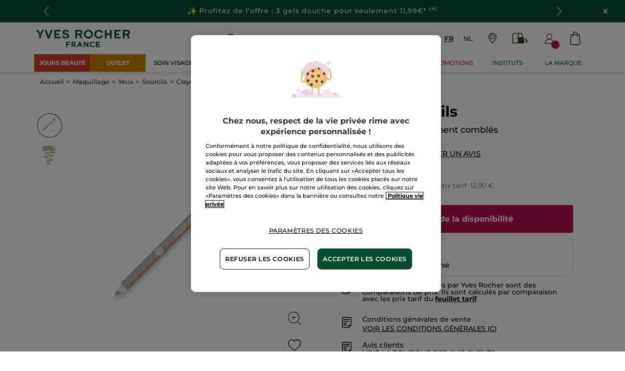

--- FILE ---
content_type: text/html;charset=UTF-8
request_url: https://www.yves-rocher.be/fr/maquillage/yeux/sourcils/crayon-sourcils/p/W54400
body_size: 110142
content:
<!DOCTYPE html><html lang="fr"
      xmlns="http://www.w3.org/1999/xhtml"
><head><style>
    /* Prevent Flash of Unstyled Content */
    body {
        visibility: hidden;
        opacity: 0;
        transition: opacity 0.3s ease-in;
    }
    body.loaded {
        visibility: visible;
        opacity: 1;
    }
</style><link rel="preload" href="/css/0dbc5fe8/index.css" as="style"><link rel="stylesheet" href="/css/0dbc5fe8/index.css"
      media="print"
      onload="this.media='all'"><noscript><link rel="stylesheet" href="/css/0dbc5fe8/index.css"><style>.js-modal { pointer-events: initial; }</style></noscript><script>
    document.addEventListener("DOMContentLoaded", () => {
        document.body?.classList.add('loaded');
    });
</script><link rel="preconnect"
          href="https://medias.yves-rocher.be"
    ><link rel="preconnect" href="https://cdn.cookielaw.org"><link rel="preconnect" href="https://apps.bazaarvoice.com"><link rel="preconnect" href="https://network-eu-a.bazaarvoice.com"><link rel="preconnect" href="https://www.googletagmanager.com"><link rel="preconnect" href="https://code.jquery.com"><link rel="preconnect" href="http://cdnjs.cloudfare.com"><script>
        /*<![CDATA[*/
        window.isDataLayerFirstVersionEnable = false;
        window.isDataLayerSecondVersionEnable = false;
        /*]]>*/
    </script><script>
    /*<![CDATA[*/
    window.isDataLayerFirstVersionEnable = true;
    if (typeof data === 'undefined') {
      let data;
    }
    data = JSON.parse("{\"event\":\"initialization\",\"profile\":\"prod\",\"meta\":{\"title\":\"Crayon sourcils - Yves Rocher\",\"h1\":\"Crayon sourcils\",\"description\":\"Crayon sourcils - achetez votre produit de beaut\u00E9 en ligne au meilleur prix sur yves-rocher.be et profitez des bienfaits des Cosm\u00E9tiques V\u00E9g\u00E9tal\u00AE.\",\"robots\":\"index, follow\",\"hrefLangs\":[{\"href\":\"https:\/\/www.yves-rocher.at\/empty-template\",\"lang\":\"de\",\"country\":\"AT\"},{\"href\":\"https:\/\/www.yves-rocher.ch\/de\/empty-template\",\"lang\":\"de\",\"country\":\"CH\"},{\"href\":\"https:\/\/www.yves-rocher.de\/empty-template\",\"lang\":\"de\",\"country\":\"DE\"},{\"href\":\"https:\/\/www.yvesrocher.ca\/en\/empty-template\",\"lang\":\"en\",\"country\":\"CA\"},{\"href\":\"https:\/\/www.yves-rocher.be\/fr\/empty-template\",\"lang\":\"fr\",\"country\":\"BE\"},{\"href\":\"https:\/\/www.yvesrocher.ca\/fr\/empty-template\",\"lang\":\"fr\",\"country\":\"CA\"},{\"href\":\"https:\/\/www.yves-rocher.ch\/fr\/empty-template\",\"lang\":\"fr\",\"country\":\"CH\"},{\"href\":\"https:\/\/www.yves-rocher.fr\/empty-template\",\"lang\":\"fr\",\"country\":\"FR\"},{\"href\":\"https:\/\/www.yves-rocher.be\/nl\/empty-template\",\"lang\":\"nl\",\"country\":\"BE\"},{\"href\":\"https:\/\/www.yves-rocher.nl\/empty-template\",\"lang\":\"nl\",\"country\":\"NL\"},{\"href\":\"https:\/\/www.yves-rocher.ru\/empty-template\",\"lang\":\"ru\",\"country\":\"RU\"},{\"href\":\"https:\/\/www.yves-rocher.ru\/new-soin-corps\",\"lang\":\"ru\",\"country\":\"RU\"},{\"href\":\"https:\/\/www.yves-rocher.ua\/ru\/empty-template\",\"lang\":\"ru\",\"country\":\"UA\"},{\"href\":\"https:\/\/www.yves-rocher.se\/empty-template\",\"lang\":\"sv\",\"country\":\"SE\"},{\"href\":\"https:\/\/www.yvesrocher.com.tr\/empty-template\",\"lang\":\"tr\",\"country\":\"TR\"},{\"href\":\"https:\/\/www.yvesrocher.com.tr\/page\",\"lang\":\"tr\",\"country\":\"TR\"},{\"href\":\"https:\/\/www.yves-rocher.ua\/uk\/empty-template\",\"lang\":\"uk\",\"country\":\"UA\"}]},\"label\":\"productpage\",\"components\":{\"gricontextmediacomponent-benl_it_header_mail-offer\":{\"uid\":\"cmsitem_00089209\",\"typeCode\":\"GrIconTextMediaComponent\",\"name\":\"BENL_IT_Header_Mail-offer\",\"cmsCacheKey\":1141409967,\"position\":\"Section1\",\"container\":false,\"label\":\"Offre courrier\",\"link\":{\"uid\":\"cmsitem_00108001\",\"uuid\":\"eyJpdGVtSWQiOiJjbXNpdGVtXzAwMTA4MDAxIiwiY2F0YWxvZ0lkIjoiWVItQkVOTC1jb250ZW50LWNhdGFsb2ciLCJjYXRhbG9nVmVyc2lvbiI6Ik9ubGluZSJ9\",\"typeCode\":\"GrWrapLinkComponent\",\"name\":\"LINK_TO_VPCI_OFFRE_COURRIER\",\"cmsCacheKey\":940251557,\"position\":\"Section1\",\"container\":false,\"url\":\"https:\/\/vpci.yves-rocher.com\/VPCIYRE\/showIndex.do?country\\u003dBE\\u0026language\\u003dfr\",\"target\":\"NEWWINDOW\",\"atomic\":false,\"componentType\":\"grwraplink\",\"path\":\"cms\/grwraplink\"},\"advanceStyles\":{\"CSS__has-icon__leaflet\":{\"uid\":\"CSS__has-icon__leaflet\",\"uuid\":\"eyJpdGVtSWQiOiJDU1NfX2hhcy1pY29uX19sZWFmbGV0IiwiY2F0YWxvZ0lkIjoiWVItQkVOTC1jb250ZW50LWNhdGFsb2ciLCJjYXRhbG9nVmVyc2lvbiI6Ik9ubGluZSJ9\",\"typeCode\":\"AdvanceStyleComponent\",\"name\":\"CSS__has-icon__leaflet\",\"cmsCacheKey\":-1019198214,\"position\":\"Section1\",\"container\":false,\"classes\":\"has-icon has-icon_leaflet\",\"atomic\":false,\"componentType\":\"advancestyle\",\"path\":\"cms\/advancestyle\"}},\"atomic\":false,\"componentType\":\"gricontextmedia\",\"path\":\"cms\/gricontextmedia\"},\"gricontextmediacomponent-benl_icon_footer_social_instagram\":{\"uid\":\"cmsitem_00161469\",\"typeCode\":\"GrIconTextMediaComponent\",\"name\":\"BENL_icon_footer_social_instagram\",\"cmsCacheKey\":-437010156,\"position\":\"Section1\",\"container\":false,\"icon\":{\"code\":\"instagram.svg\",\"mime\":\"image\/svg+xml\",\"url\":\"\/medias\/instagram.svg?context\\[base64]\"},\"link\":{\"uid\":\"cmsitem_00161468\",\"uuid\":\"eyJpdGVtSWQiOiJjbXNpdGVtXzAwMTYxNDY4IiwiY2F0YWxvZ0lkIjoiWVItQkVOTC1jb250ZW50LWNhdGFsb2ciLCJjYXRhbG9nVmVyc2lvbiI6Ik9ubGluZSJ9\",\"typeCode\":\"GrWrapLinkComponent\",\"name\":\"BENL_Link_social_instagram\",\"cmsCacheKey\":2124942110,\"position\":\"Section1\",\"container\":false,\"url\":\"https:\/\/www.instagram.com\/yvesrocherbelgium\",\"target\":\"NEWWINDOW\",\"atomic\":false,\"componentType\":\"grwraplink\",\"path\":\"cms\/grwraplink\"},\"advanceStyles\":{\"CSS__padding__M\":{\"uid\":\"CSS__padding__M\",\"uuid\":\"eyJpdGVtSWQiOiJDU1NfX3BhZGRpbmdfX00iLCJjYXRhbG9nSWQiOiJZUi1CRU5MLWNvbnRlbnQtY2F0YWxvZyIsImNhdGFsb2dWZXJzaW9uIjoiT25saW5lIn0\\u003d\",\"typeCode\":\"AdvanceStyleComponent\",\"name\":\"CSS__padding__M\",\"cmsCacheKey\":1051406664,\"position\":\"Section1\",\"container\":false,\"classes\":\"p_M\",\"atomic\":false,\"componentType\":\"advancestyle\",\"path\":\"cms\/advancestyle\"},\"CSS__margin__l-S\":{\"uid\":\"CSS__margin__l-S\",\"uuid\":\"eyJpdGVtSWQiOiJDU1NfX21hcmdpbl9fbC1TIiwiY2F0YWxvZ0lkIjoiWVItQkVOTC1jb250ZW50LWNhdGFsb2ciLCJjYXRhbG9nVmVyc2lvbiI6Ik9ubGluZSJ9\",\"typeCode\":\"AdvanceStyleComponent\",\"name\":\"CSS__margin__l-S\",\"cmsCacheKey\":462863141,\"position\":\"Section1\",\"container\":false,\"classes\":\"m-l_S\",\"atomic\":false,\"componentType\":\"advancestyle\",\"path\":\"cms\/advancestyle\"}},\"atomic\":false,\"componentType\":\"gricontextmedia\",\"path\":\"cms\/gricontextmedia\"},\"grparagraphcomponent-benl_p_added-style_css\":{\"uid\":\"cmsitem_00690245\",\"typeCode\":\"GrParagraphComponent\",\"name\":\"BENL_P_ADDED-STYLE_CSS\",\"cmsCacheKey\":-1369816475,\"position\":\"Section1\",\"container\":false,\"dynamicTemplate\":false,\"content\":\"\\u003cstyle type\\u003d\\\"text\/css\\\"\\u003e\/*COLORS*\/    \\n    .color_purple {\\n        color: #cb02b5;\\n    }\\n    .color_gold {\\n        color: #D8BB6D;\\n    }\\n    \/*FIXES*\/\\n \\n   .main-nav-container {\\n        margin-bottom: 0;\\n   }\\n\\n    \/*WIDEBANNERS*\/\\n    .wb_text {\\n        letter-spacing: 0.0625rem;\\n    }\\n    .wb_emoji {\\n        width: 1.125rem;\\n        display: inline-block;\\n    }\\n\\n    \/*BACKGROUND*\/\\n    .background_purple {\\n        background-color: #cb02b5;\\n    }    \\n    .background_gold{\\n        background-color: #D8BB6D;\\n    }\\n    .background_outlets{\\n        background-color: #D24026;\\n    }\\n    .background_outlets_new{\\n        background-color: #CE8300;\\n    }\\n    .background_outlets \\u003e a[href*\\u003d\\\"c\/sale\\\"], .background_outlets \\u003e a[href*\\u003d\\\"c\/seasonal-offer\\\"], .background_outlets_new \\u003e a[href*\\u003d\\\"c\/outlet\\\"]{\\n        font-weight: 700 !important;\\n    }\\n    a[href*\\u003d\\\"\/pc40000-bodycare\\\"] + div ul li:nth-of-type(2) ul li:nth-of-type(1) \\u003e a{\\n        color: #BC2653;\\n        font-weight: bold;\\n    }\\n    #category5 .kickersblock ul.boxlinks li:nth-of-type(2){\\n        color: #ba1051;\\n    }\\n    \/*FIX HEADER KICKER MOBILE*\/\\n    #mob-main-navigation .header_imglink .picture img{\\n        height: 11.25rem !important;\\n    }\\n    \/*RESPONSIVE*\/\\n    @media screen and (max-width: 60rem) {\\n        footer.updated .newsletter-container.max-content-width_constrained {\\n            margin-top: 0 !important;\\n        }\\n    }\\u003c\/style\\u003e\",\"atomic\":false,\"componentType\":\"grparagraph\",\"path\":\"cms\/grparagraph\"},\"grbannercomponent-site-logo-component\":{\"uid\":\"cmsitem_00087066\",\"typeCode\":\"GrBannerComponent\",\"name\":\"Site Logo Component\",\"cmsCacheKey\":-823379951,\"position\":\"Section1\",\"container\":false,\"advanceStyles\":{\"CSS__max-height__S\":{\"uid\":\"CSS__max-height__S\",\"uuid\":\"eyJpdGVtSWQiOiJDU1NfX21heC1oZWlnaHRfX1MiLCJjYXRhbG9nSWQiOiJZUi1CRU5MLWNvbnRlbnQtY2F0YWxvZyIsImNhdGFsb2dWZXJzaW9uIjoiT25saW5lIn0\\u003d\",\"typeCode\":\"AdvanceStyleComponent\",\"name\":\"CSS__max-height__S\",\"cmsCacheKey\":-1394711644,\"position\":\"Section1\",\"container\":false,\"classes\":\"max-height_S\",\"atomic\":false,\"componentType\":\"advancestyle\",\"path\":\"cms\/advancestyle\"}},\"desktopImage\":{\"code\":\"SiteLogo-BENL\",\"mime\":\"image\/svg+xml\",\"altText\":\"SiteLogo-BENL\",\"url\":\"\/medias\/logo-without-france-2.svg?context\\[base64]\"},\"crop\":false,\"link\":{\"uid\":\"cmsitem_00087065\",\"uuid\":\"eyJpdGVtSWQiOiJjbXNpdGVtXzAwMDg3MDY1IiwiY2F0YWxvZ0lkIjoiWVItQkVOTC1jb250ZW50LWNhdGFsb2ciLCJjYXRhbG9nVmVyc2lvbiI6Ik9ubGluZSJ9\",\"typeCode\":\"GrWrapLinkComponent\",\"name\":\"PERM_L_homepage\",\"cmsCacheKey\":545943435,\"position\":\"Section1\",\"container\":false,\"url\":\"\/fr\/homepage\",\"target\":\"SAMEWINDOW\",\"atomic\":false,\"componentType\":\"grwraplink\",\"path\":\"cms\/grwraplink\"},\"atomic\":false,\"componentType\":\"grbanner\",\"path\":\"cms\/grbanner\"},\"searchboxcomponent-search-box\":{\"uid\":\"cmsitem_00086071\",\"typeCode\":\"SearchBoxComponent\",\"name\":\"Search Box\",\"cmsCacheKey\":579128643,\"position\":\"Section1\",\"container\":false,\"maxSuggestions\":6,\"maxProducts\":4,\"displaySuggestions\":true,\"displayProducts\":true,\"displayProductImages\":true,\"waitTimeBeforeRequest\":500,\"minCharactersBeforeRequest\":3,\"atomic\":false,\"componentType\":\"searchbox\",\"path\":\"cms\/searchbox\"},\"gricontextmediacomponent-benl_icon_footer_social_facebook\":{\"uid\":\"cmsitem_00161467\",\"typeCode\":\"GrIconTextMediaComponent\",\"name\":\"BENL_icon_footer_social_facebook\",\"cmsCacheKey\":1926120861,\"position\":\"Section1\",\"container\":false,\"icon\":{\"code\":\"facebook.svg\",\"mime\":\"image\/svg+xml\",\"url\":\"\/medias\/facebook.svg?context\\[base64]\"},\"link\":{\"uid\":\"cmsitem_00161466\",\"uuid\":\"eyJpdGVtSWQiOiJjbXNpdGVtXzAwMTYxNDY2IiwiY2F0YWxvZ0lkIjoiWVItQkVOTC1jb250ZW50LWNhdGFsb2ciLCJjYXRhbG9nVmVyc2lvbiI6Ik9ubGluZSJ9\",\"typeCode\":\"GrWrapLinkComponent\",\"name\":\"BENL_Link_social_facebook\",\"cmsCacheKey\":-1403186567,\"position\":\"Section1\",\"container\":false,\"url\":\"https:\/\/www.facebook.com\/yvesrocher.belgique\",\"target\":\"NEWWINDOW\",\"atomic\":false,\"componentType\":\"grwraplink\",\"path\":\"cms\/grwraplink\"},\"advanceStyles\":{\"CSS__padding__M\":{\"uid\":\"CSS__padding__M\",\"uuid\":\"eyJpdGVtSWQiOiJDU1NfX3BhZGRpbmdfX00iLCJjYXRhbG9nSWQiOiJZUi1CRU5MLWNvbnRlbnQtY2F0YWxvZyIsImNhdGFsb2dWZXJzaW9uIjoiT25saW5lIn0\\u003d\",\"typeCode\":\"AdvanceStyleComponent\",\"name\":\"CSS__padding__M\",\"cmsCacheKey\":1051406664,\"position\":\"Section1\",\"container\":false,\"classes\":\"p_M\",\"atomic\":false,\"componentType\":\"advancestyle\",\"path\":\"cms\/advancestyle\"},\"CSS__margin__l-S\":{\"uid\":\"CSS__margin__l-S\",\"uuid\":\"eyJpdGVtSWQiOiJDU1NfX21hcmdpbl9fbC1TIiwiY2F0YWxvZ0lkIjoiWVItQkVOTC1jb250ZW50LWNhdGFsb2ciLCJjYXRhbG9nVmVyc2lvbiI6Ik9ubGluZSJ9\",\"typeCode\":\"AdvanceStyleComponent\",\"name\":\"CSS__margin__l-S\",\"cmsCacheKey\":462863141,\"position\":\"Section1\",\"container\":false,\"classes\":\"m-l_S\",\"atomic\":false,\"componentType\":\"advancestyle\",\"path\":\"cms\/advancestyle\"}},\"atomic\":false,\"componentType\":\"gricontextmedia\",\"path\":\"cms\/gricontextmedia\"},\"gricontextmediacomponent-benl_icon_footer_social_tiktok\":{\"uid\":\"comp_00576180\",\"typeCode\":\"GrIconTextMediaComponent\",\"name\":\"BENL_icon_footer_social_tiktok\",\"cmsCacheKey\":1714556330,\"position\":\"Section1\",\"container\":false,\"icon\":{\"code\":\"TikTok.svg\",\"mime\":\"image\/svg+xml\",\"url\":\"\/medias\/TikTok.svg?context\\[base64]\"},\"link\":{\"uid\":\"cmsitem_00576179\",\"uuid\":\"eyJpdGVtSWQiOiJjbXNpdGVtXzAwNTc2MTc5IiwiY2F0YWxvZ0lkIjoiWVItQkVOTC1jb250ZW50LWNhdGFsb2ciLCJjYXRhbG9nVmVyc2lvbiI6Ik9ubGluZSJ9\",\"typeCode\":\"GrWrapLinkComponent\",\"name\":\"BENL_L_social_tiktok\",\"cmsCacheKey\":57528572,\"position\":\"Section1\",\"container\":false,\"url\":\"https:\/\/www.tiktok.com\/@yvesrocherbelgium\",\"target\":\"NEWWINDOW\",\"atomic\":false,\"componentType\":\"grwraplink\",\"path\":\"cms\/grwraplink\"},\"advanceStyles\":{\"CSS__padding__M\":{\"uid\":\"CSS__padding__M\",\"uuid\":\"eyJpdGVtSWQiOiJDU1NfX3BhZGRpbmdfX00iLCJjYXRhbG9nSWQiOiJZUi1CRU5MLWNvbnRlbnQtY2F0YWxvZyIsImNhdGFsb2dWZXJzaW9uIjoiT25saW5lIn0\\u003d\",\"typeCode\":\"AdvanceStyleComponent\",\"name\":\"CSS__padding__M\",\"cmsCacheKey\":1051406664,\"position\":\"Section1\",\"container\":false,\"classes\":\"p_M\",\"atomic\":false,\"componentType\":\"advancestyle\",\"path\":\"cms\/advancestyle\"},\"CSS__margin__l-S\":{\"uid\":\"CSS__margin__l-S\",\"uuid\":\"eyJpdGVtSWQiOiJDU1NfX21hcmdpbl9fbC1TIiwiY2F0YWxvZ0lkIjoiWVItQkVOTC1jb250ZW50LWNhdGFsb2ciLCJjYXRhbG9nVmVyc2lvbiI6Ik9ubGluZSJ9\",\"typeCode\":\"AdvanceStyleComponent\",\"name\":\"CSS__margin__l-S\",\"cmsCacheKey\":462863141,\"position\":\"Section1\",\"container\":false,\"classes\":\"m-l_S\",\"atomic\":false,\"componentType\":\"advancestyle\",\"path\":\"cms\/advancestyle\"}},\"atomic\":false,\"componentType\":\"gricontextmedia\",\"path\":\"cms\/gricontextmedia\"},\"navigationcomponent-benl_header_main-navigation\":{\"uid\":\"cmsitem_00086082\",\"typeCode\":\"NavigationComponent\",\"name\":\"BENL_HEADER_Main-Navigation\",\"cmsCacheKey\":-425874934,\"position\":\"Section1\",\"container\":false,\"navigationNode\":{\"uid\":\"NavigationNode\",\"displayStyle\":\"MAIN_CASE\",\"children\":[{\"uid\":\"cmsitem_00491306\",\"title\":\"NO\u00CBL\u2728\",\"displayStyle\":\"MAIN_CASE\",\"entries\":[{\"itemId\":\"cmsitem_00754401\",\"itemSuperType\":\"AbstractCMSComponent\",\"itemType\":\"GrExternalLocalizedCmsLinkComponent\",\"itemComponent\":{\"uid\":\"cmsitem_00754401\",\"uuid\":\"eyJpdGVtSWQiOiJjbXNpdGVtXzAwNzU0NDAxIiwiY2F0YWxvZ0lkIjoiWVItQkVOTC1jb250ZW50LWNhdGFsb2ciLCJjYXRhbG9nVmVyc2lvbiI6Ik9ubGluZSJ9\",\"typeCode\":\"GrExternalLocalizedCmsLinkComponent\",\"cmsCacheKey\":1522474042,\"position\":\"Section1\",\"container\":false,\"url\":\"\/c\/sale\",\"target\":\"\",\"external\":false,\"styleAttributes\":\"background_outlets color_white\",\"linkName\":\"JOURS BEAUT\u00C9\",\"displayForAnonymous\":false,\"atomic\":false,\"componentType\":\"grexternallocalizedcmslink\",\"path\":\"cms\/grexternallocalizedcmslink\"}}]},{\"uid\":\"SalesNode\",\"title\":\"Promotions\",\"displayStyle\":\"MAIN_CASE\",\"entries\":[{\"itemId\":\"cmsitem_00754405\",\"itemSuperType\":\"AbstractCMSComponent\",\"itemType\":\"GrExternalLocalizedCmsLinkComponent\",\"itemComponent\":{\"uid\":\"cmsitem_00754405\",\"uuid\":\"eyJpdGVtSWQiOiJjbXNpdGVtXzAwNzU0NDA1IiwiY2F0YWxvZ0lkIjoiWVItQkVOTC1jb250ZW50LWNhdGFsb2ciLCJjYXRhbG9nVmVyc2lvbiI6Ik9ubGluZSJ9\",\"typeCode\":\"GrExternalLocalizedCmsLinkComponent\",\"cmsCacheKey\":626208215,\"position\":\"Section1\",\"container\":false,\"url\":\"\/fr\/fins-de-collection\/c\/outlet\",\"target\":\"\",\"category\":\"outlet\",\"external\":true,\"styleAttributes\":\"background_outlets_new color_white\",\"linkName\":\"OUTLET\",\"displayForAnonymous\":false,\"atomic\":false,\"componentType\":\"grexternallocalizedcmslink\",\"path\":\"cms\/grexternallocalizedcmslink\"}}]},{\"uid\":\"Productsnode\",\"title\":\"Produits\",\"displayStyle\":\"MAIN_CASE\",\"entries\":[{\"itemId\":\"cmsitem_00164055\",\"itemSuperType\":\"AbstractCMSComponent\",\"itemType\":\"GrExternalLocalizedCmsLinkComponent\",\"itemComponent\":{\"uid\":\"cmsitem_00164055\",\"uuid\":\"eyJpdGVtSWQiOiJjbXNpdGVtXzAwMTY0MDU1IiwiY2F0YWxvZ0lkIjoiWVItQkVOTC1jb250ZW50LWNhdGFsb2ciLCJjYXRhbG9nVmVyc2lvbiI6Ik9ubGluZSJ9\",\"typeCode\":\"GrExternalLocalizedCmsLinkComponent\",\"cmsCacheKey\":-1228290617,\"position\":\"Section1\",\"container\":false,\"url\":\"\/\",\"target\":\"SAMEWINDOW\",\"external\":false,\"styleAttributes\":\"has-icon_products\",\"linkName\":\"Produits\",\"displayForAnonymous\":false,\"atomic\":false,\"componentType\":\"grexternallocalizedcmslink\",\"path\":\"cms\/grexternallocalizedcmslink\"}}],\"children\":[{\"uid\":\"cmsitem_00333577\",\"title\":\"GREENHEROES\",\"displayStyle\":\"FULL_KICKER\",\"description\":\"\\u003ca href\\u003d\\\"\/fr\/green-heroes\\\"\\u003eNotre nouvelle gamme de produits super engag\u00E9s\\u003c\/a\\u003e\",\"entries\":[{\"itemId\":\"cmsitem_00333568\",\"itemSuperType\":\"AbstractCMSComponent\",\"itemType\":\"GrKickerComponent\",\"itemComponent\":{\"uid\":\"cmsitem_00333568\",\"uuid\":\"eyJpdGVtSWQiOiJjbXNpdGVtXzAwMzMzNTY4IiwiY2F0YWxvZ0lkIjoiWVItQkVOTC1jb250ZW50LWNhdGFsb2ciLCJjYXRhbG9nVmVyc2lvbiI6Ik9ubGluZSJ9\",\"typeCode\":\"GrKickerComponent\",\"cmsCacheKey\":-1235740971,\"position\":\"Section1\",\"container\":false,\"desktopImage\":{\"code\":\"D_HK_GreenHeroes_Solid_668x460.jpg\",\"mime\":\"image\/jpeg\",\"url\":\"\/medias\/D-HK-GreenHeroes-Solid-668x460.jpg?context\\[base64]\"},\"mobileImage\":{\"code\":\"M_HK_GreenHeroes_Solid_548x376.jpg\",\"mime\":\"image\/jpeg\",\"url\":\"\/medias\/M-HK-GreenHeroes-Solid-548x376.jpg?context\\[base64]\"},\"crop\":false,\"link\":{\"uid\":\"cmsitem_00333567\",\"uuid\":\"eyJpdGVtSWQiOiJjbXNpdGVtXzAwMzMzNTY3IiwiY2F0YWxvZ0lkIjoiWVItQkVOTC1jb250ZW50LWNhdGFsb2ciLCJjYXRhbG9nVmVyc2lvbiI6Ik9ubGluZSJ9\",\"typeCode\":\"GrWrapLinkComponent\",\"name\":\"BENL_L_SolidShampoo\",\"cmsCacheKey\":1199197021,\"position\":\"Section1\",\"container\":false,\"url\":\"\/fr\/cheveux\/shampoing-et-apres-shampoing-solide\/c\/51700\",\"target\":\"SAMEWINDOW\",\"category\":\"51700\",\"atomic\":false,\"componentType\":\"grwraplink\",\"path\":\"cms\/grwraplink\"},\"contentText\":\"D\u00E9couvrez nos shampooings solides\",\"style\":\"HEADER_EXTRALARGE\",\"atomic\":false,\"componentType\":\"grkicker\",\"path\":\"cms\/grkicker\"}},{\"itemId\":\"cmsitem_00333572\",\"itemSuperType\":\"AbstractCMSComponent\",\"itemType\":\"GrKickerComponent\",\"itemComponent\":{\"uid\":\"cmsitem_00333572\",\"uuid\":\"eyJpdGVtSWQiOiJjbXNpdGVtXzAwMzMzNTcyIiwiY2F0YWxvZ0lkIjoiWVItQkVOTC1jb250ZW50LWNhdGFsb2ciLCJjYXRhbG9nVmVyc2lvbiI6Ik9ubGluZSJ9\",\"typeCode\":\"GrKickerComponent\",\"cmsCacheKey\":-1432343637,\"position\":\"Section1\",\"container\":false,\"desktopImage\":{\"code\":\"D_HK_GreenHeroes_Concentrated_668x460.jpg\",\"mime\":\"image\/jpeg\",\"url\":\"\/medias\/D-HK-GreenHeroes-Concentrated-668x460.jpg?context\\[base64]\"},\"mobileImage\":{\"code\":\"M_HK_GreenHeroes_Concentrated_548x376.jpg\",\"mime\":\"image\/jpeg\",\"url\":\"\/medias\/M-HK-GreenHeroes-Concentrated-548x376.jpg?context\\[base64]\"},\"crop\":false,\"link\":{\"uid\":\"cmsitem_00333570\",\"uuid\":\"eyJpdGVtSWQiOiJjbXNpdGVtXzAwMzMzNTcwIiwiY2F0YWxvZ0lkIjoiWVItQkVOTC1jb250ZW50LWNhdGFsb2ciLCJjYXRhbG9nVmVyc2lvbiI6Ik9ubGluZSJ9\",\"typeCode\":\"GrWrapLinkComponent\",\"name\":\"BENL_L_concentratedGels\",\"cmsCacheKey\":-1447402849,\"position\":\"Section1\",\"container\":false,\"url\":\"\/fr\/corps-et-bain\/bain-et-douche\/gel-douche-concentre\/c\/43800\",\"target\":\"SAMEWINDOW\",\"category\":\"43800\",\"atomic\":false,\"componentType\":\"grwraplink\",\"path\":\"cms\/grwraplink\"},\"contentText\":\"D\u00E9couvrez nos produits concentr\u00E9s\",\"style\":\"HEADER_EXTRALARGE\",\"atomic\":false,\"componentType\":\"grkicker\",\"path\":\"cms\/grkicker\"}},{\"itemId\":\"cmsitem_00333575\",\"itemSuperType\":\"AbstractCMSComponent\",\"itemType\":\"GrKickerComponent\",\"itemComponent\":{\"uid\":\"cmsitem_00333575\",\"uuid\":\"eyJpdGVtSWQiOiJjbXNpdGVtXzAwMzMzNTc1IiwiY2F0YWxvZ0lkIjoiWVItQkVOTC1jb250ZW50LWNhdGFsb2ciLCJjYXRhbG9nVmVyc2lvbiI6Ik9ubGluZSJ9\",\"typeCode\":\"GrKickerComponent\",\"cmsCacheKey\":908458698,\"position\":\"Section1\",\"container\":false,\"desktopImage\":{\"code\":\"D_HK_GreenHeroes_Commitment_668x460.jpg\",\"mime\":\"image\/jpeg\",\"url\":\"\/medias\/D-HK-GreenHeroes-Commitment-668x460.jpg?context\\[base64]\"},\"mobileImage\":{\"code\":\"M_HK_GreenHeroes_Commitment_548x376.jpg\",\"mime\":\"image\/jpeg\",\"url\":\"\/medias\/M-HK-GreenHeroes-Commitment-548x376.jpg?context\\[base64]\"},\"crop\":false,\"link\":{\"uid\":\"cmsitem_00333574\",\"uuid\":\"eyJpdGVtSWQiOiJjbXNpdGVtXzAwMzMzNTc0IiwiY2F0YWxvZ0lkIjoiWVItQkVOTC1jb250ZW50LWNhdGFsb2ciLCJjYXRhbG9nVmVyc2lvbiI6Ik9ubGluZSJ9\",\"typeCode\":\"GrWrapLinkComponent\",\"name\":\"BENL_L_AB_greenHeroes\",\"cmsCacheKey\":-1907636010,\"position\":\"Section1\",\"container\":false,\"url\":\"\/fr\/actbeautiful\/les-green-heroes-nos-produits-supers-engages\",\"target\":\"SAMEWINDOW\",\"atomic\":false,\"componentType\":\"grwraplink\",\"path\":\"cms\/grwraplink\"},\"contentText\":\"Nos engagements\",\"style\":\"HEADER_EXTRALARGE\",\"atomic\":false,\"componentType\":\"grkicker\",\"path\":\"cms\/grkicker\"}}]},{\"uid\":\"FACECARENAV\",\"title\":\"Soin visage\",\"displayStyle\":\"MAIN_CASE\",\"entries\":[{\"itemId\":\"NavLink-10000\",\"itemSuperType\":\"AbstractCMSComponent\",\"itemType\":\"GrExternalLocalizedCmsLinkComponent\",\"itemComponent\":{\"uid\":\"NavLink-10000\",\"uuid\":\"eyJpdGVtSWQiOiJOYXZMaW5rLTEwMDAwIiwiY2F0YWxvZ0lkIjoiWVItQkVOTC1jb250ZW50LWNhdGFsb2ciLCJjYXRhbG9nVmVyc2lvbiI6Ik9ubGluZSJ9\",\"typeCode\":\"GrExternalLocalizedCmsLinkComponent\",\"cmsCacheKey\":-317443520,\"position\":\"Section1\",\"container\":false,\"url\":\"\/fr\/pc10000-skincare\",\"target\":\"\",\"external\":true,\"linkName\":\"Soin visage\",\"subLinkName\":\"Tous les soins visage\",\"displayForAnonymous\":false,\"atomic\":false,\"componentType\":\"grexternallocalizedcmslink\",\"path\":\"cms\/grexternallocalizedcmslink\"}},{\"itemId\":\"cmsitem_00754397\",\"itemSuperType\":\"AbstractCMSComponent\",\"itemType\":\"GrKickerComponent\",\"itemComponent\":{\"uid\":\"cmsitem_00754397\",\"uuid\":\"eyJpdGVtSWQiOiJjbXNpdGVtXzAwNzU0Mzk3IiwiY2F0YWxvZ0lkIjoiWVItQkVOTC1jb250ZW50LWNhdGFsb2ciLCJjYXRhbG9nVmVyc2lvbiI6Ik9ubGluZSJ9\",\"typeCode\":\"GrKickerComponent\",\"cmsCacheKey\":-232570760,\"position\":\"Section1\",\"container\":false,\"desktopImage\":{\"code\":\"BENL-HEADER-KICKER-2601-C1-50PCT.jpg\",\"mime\":\"image\/jpeg\",\"url\":\"\/medias\/BENL-HEADER-KICKER-2601-C1-50PCT.jpg?context\\[base64]\"},\"crop\":false,\"link\":{\"uid\":\"cmsitem_00156003\",\"uuid\":\"eyJpdGVtSWQiOiJjbXNpdGVtXzAwMTU2MDAzIiwiY2F0YWxvZ0lkIjoiWVItQkVOTC1jb250ZW50LWNhdGFsb2ciLCJjYXRhbG9nVmVyc2lvbiI6Ik9ubGluZSJ9\",\"typeCode\":\"GrWrapLinkComponent\",\"name\":\"BENL_Link_Sale\",\"cmsCacheKey\":-1678330067,\"position\":\"Section1\",\"container\":false,\"url\":\"\/fr\/jours-beaute\/c\/sale\",\"target\":\"SAMEWINDOW\",\"category\":\"sale\",\"atomic\":false,\"componentType\":\"grwraplink\",\"path\":\"cms\/grwraplink\"},\"contentText\":\"Jours Beaut\u00E9*\",\"style\":\"HEADER\",\"atomic\":false,\"componentType\":\"grkicker\",\"path\":\"cms\/grkicker\"}}],\"children\":[{\"uid\":\"cmsitem_00328218\",\"title\":\"Nettoyant \\u0026 d\u00E9maquillant\",\"displayStyle\":\"MAIN_CASE\",\"children\":[{\"uid\":\"cmsitem_00328228\",\"title\":\"Eau micellaire\",\"displayStyle\":\"MAIN_CASE\",\"entries\":[{\"itemId\":\"cmsitem_00328226\",\"itemSuperType\":\"AbstractCMSComponent\",\"itemType\":\"GrExternalLocalizedCmsLinkComponent\",\"itemComponent\":{\"uid\":\"cmsitem_00328226\",\"uuid\":\"eyJpdGVtSWQiOiJjbXNpdGVtXzAwMzI4MjI2IiwiY2F0YWxvZ0lkIjoiWVItQkVOTC1jb250ZW50LWNhdGFsb2ciLCJjYXRhbG9nVmVyc2lvbiI6Ik9ubGluZSJ9\",\"typeCode\":\"GrExternalLocalizedCmsLinkComponent\",\"cmsCacheKey\":895578192,\"position\":\"Section1\",\"container\":false,\"url\":\"\/fr\/soin-visage\/nettoyant-et-demaquillant\/eau-micellaire\/c\/16100\",\"target\":\"SAMEWINDOW\",\"category\":\"16100\",\"external\":true,\"linkName\":\"Eau micellaire\",\"displayForAnonymous\":false,\"atomic\":false,\"componentType\":\"grexternallocalizedcmslink\",\"path\":\"cms\/grexternallocalizedcmslink\"}}]},{\"uid\":\"cmsitem_00328233\",\"title\":\"Lait d\u00E9maquillant\",\"displayStyle\":\"MAIN_CASE\",\"entries\":[{\"itemId\":\"cmsitem_00328230\",\"itemSuperType\":\"AbstractCMSComponent\",\"itemType\":\"GrExternalLocalizedCmsLinkComponent\",\"itemComponent\":{\"uid\":\"cmsitem_00328230\",\"uuid\":\"eyJpdGVtSWQiOiJjbXNpdGVtXzAwMzI4MjMwIiwiY2F0YWxvZ0lkIjoiWVItQkVOTC1jb250ZW50LWNhdGFsb2ciLCJjYXRhbG9nVmVyc2lvbiI6Ik9ubGluZSJ9\",\"typeCode\":\"GrExternalLocalizedCmsLinkComponent\",\"cmsCacheKey\":-1268468177,\"position\":\"Section1\",\"container\":false,\"url\":\"\/fr\/soin-visage\/nettoyant-et-demaquillant\/lait-demaquillant\/c\/16200\",\"target\":\"SAMEWINDOW\",\"category\":\"16200\",\"external\":true,\"linkName\":\"Lait d\u00E9maquillant\",\"displayForAnonymous\":false,\"atomic\":false,\"componentType\":\"grexternallocalizedcmslink\",\"path\":\"cms\/grexternallocalizedcmslink\"}}]},{\"uid\":\"cmsitem_00328244\",\"title\":\"Huile d\u00E9maquillante\",\"displayStyle\":\"MAIN_CASE\",\"entries\":[{\"itemId\":\"cmsitem_00328241\",\"itemSuperType\":\"AbstractCMSComponent\",\"itemType\":\"GrExternalLocalizedCmsLinkComponent\",\"itemComponent\":{\"uid\":\"cmsitem_00328241\",\"uuid\":\"eyJpdGVtSWQiOiJjbXNpdGVtXzAwMzI4MjQxIiwiY2F0YWxvZ0lkIjoiWVItQkVOTC1jb250ZW50LWNhdGFsb2ciLCJjYXRhbG9nVmVyc2lvbiI6Ik9ubGluZSJ9\",\"typeCode\":\"GrExternalLocalizedCmsLinkComponent\",\"cmsCacheKey\":-1285042824,\"position\":\"Section1\",\"container\":false,\"url\":\"\/fr\/soin-visage\/nettoyant-et-demaquillant\/huile-demaquillante\/c\/16400\",\"target\":\"SAMEWINDOW\",\"category\":\"16400\",\"external\":true,\"linkName\":\"Huile d\u00E9maquillante\",\"displayForAnonymous\":false,\"atomic\":false,\"componentType\":\"grexternallocalizedcmslink\",\"path\":\"cms\/grexternallocalizedcmslink\"}}]},{\"uid\":\"cmsitem_00328248\",\"title\":\"Lingettes\",\"displayStyle\":\"MAIN_CASE\",\"entries\":[{\"itemId\":\"cmsitem_00328246\",\"itemSuperType\":\"AbstractCMSComponent\",\"itemType\":\"GrExternalLocalizedCmsLinkComponent\",\"itemComponent\":{\"uid\":\"cmsitem_00328246\",\"uuid\":\"eyJpdGVtSWQiOiJjbXNpdGVtXzAwMzI4MjQ2IiwiY2F0YWxvZ0lkIjoiWVItQkVOTC1jb250ZW50LWNhdGFsb2ciLCJjYXRhbG9nVmVyc2lvbiI6Ik9ubGluZSJ9\",\"typeCode\":\"GrExternalLocalizedCmsLinkComponent\",\"cmsCacheKey\":845878103,\"position\":\"Section1\",\"container\":false,\"url\":\"\/fr\/soin-visage\/nettoyant-et-demaquillant\/lingettes\/c\/16500\",\"target\":\"SAMEWINDOW\",\"category\":\"16500\",\"external\":true,\"linkName\":\"Lingettes\",\"displayForAnonymous\":false,\"atomic\":false,\"componentType\":\"grexternallocalizedcmslink\",\"path\":\"cms\/grexternallocalizedcmslink\"}}]},{\"uid\":\"cmsitem_00328251\",\"title\":\"D\u00E9maquillant yeux\",\"displayStyle\":\"MAIN_CASE\",\"entries\":[{\"itemId\":\"cmsitem_00328249\",\"itemSuperType\":\"AbstractCMSComponent\",\"itemType\":\"GrExternalLocalizedCmsLinkComponent\",\"itemComponent\":{\"uid\":\"cmsitem_00328249\",\"uuid\":\"eyJpdGVtSWQiOiJjbXNpdGVtXzAwMzI4MjQ5IiwiY2F0YWxvZ0lkIjoiWVItQkVOTC1jb250ZW50LWNhdGFsb2ciLCJjYXRhbG9nVmVyc2lvbiI6Ik9ubGluZSJ9\",\"typeCode\":\"GrExternalLocalizedCmsLinkComponent\",\"cmsCacheKey\":1203955670,\"position\":\"Section1\",\"container\":false,\"url\":\"\/fr\/soin-visage\/nettoyant-et-demaquillant\/demaquillant-yeux\/c\/16600\",\"target\":\"SAMEWINDOW\",\"category\":\"16600\",\"external\":true,\"linkName\":\"D\u00E9maquillant yeux\",\"displayForAnonymous\":false,\"atomic\":false,\"componentType\":\"grexternallocalizedcmslink\",\"path\":\"cms\/grexternallocalizedcmslink\"}}]},{\"uid\":\"cmsitem_00328254\",\"title\":\"Eaux florales\",\"displayStyle\":\"MAIN_CASE\",\"entries\":[{\"itemId\":\"cmsitem_00328252\",\"itemSuperType\":\"AbstractCMSComponent\",\"itemType\":\"GrExternalLocalizedCmsLinkComponent\",\"itemComponent\":{\"uid\":\"cmsitem_00328252\",\"uuid\":\"eyJpdGVtSWQiOiJjbXNpdGVtXzAwMzI4MjUyIiwiY2F0YWxvZ0lkIjoiWVItQkVOTC1jb250ZW50LWNhdGFsb2ciLCJjYXRhbG9nVmVyc2lvbiI6Ik9ubGluZSJ9\",\"typeCode\":\"GrExternalLocalizedCmsLinkComponent\",\"cmsCacheKey\":-1367182603,\"position\":\"Section1\",\"container\":false,\"url\":\"\/fr\/soin-visage\/nettoyant-et-demaquillant\/eaux-florales\/c\/16700\",\"target\":\"SAMEWINDOW\",\"category\":\"16700\",\"external\":true,\"linkName\":\"Eaux florales\",\"displayForAnonymous\":false,\"atomic\":false,\"componentType\":\"grexternallocalizedcmslink\",\"path\":\"cms\/grexternallocalizedcmslink\"}}]},{\"uid\":\"cmsitem_00328260\",\"title\":\"Gant d\u00E9maquillant\",\"displayStyle\":\"MAIN_CASE\",\"entries\":[{\"itemId\":\"cmsitem_00328257\",\"itemSuperType\":\"AbstractCMSComponent\",\"itemType\":\"GrExternalLocalizedCmsLinkComponent\",\"itemComponent\":{\"uid\":\"cmsitem_00328257\",\"uuid\":\"eyJpdGVtSWQiOiJjbXNpdGVtXzAwMzI4MjU3IiwiY2F0YWxvZ0lkIjoiWVItQkVOTC1jb250ZW50LWNhdGFsb2ciLCJjYXRhbG9nVmVyc2lvbiI6Ik9ubGluZSJ9\",\"typeCode\":\"GrExternalLocalizedCmsLinkComponent\",\"cmsCacheKey\":354686196,\"position\":\"Section1\",\"container\":false,\"url\":\"\/fr\/soin-visage\/nettoyant-et-demaquillant\/gant-demaquillant\/c\/16900\",\"target\":\"SAMEWINDOW\",\"category\":\"16900\",\"external\":true,\"linkName\":\"Gant d\u00E9maquillant\",\"displayForAnonymous\":false,\"atomic\":false,\"componentType\":\"grexternallocalizedcmslink\",\"path\":\"cms\/grexternallocalizedcmslink\"}}]}]},{\"uid\":\"11000\",\"title\":\"Type de soin\",\"displayStyle\":\"MAIN_CASE\",\"entries\":[{\"itemId\":\"NavLink-11000\",\"itemSuperType\":\"AbstractCMSComponent\",\"itemType\":\"GrExternalLocalizedCmsLinkComponent\",\"itemComponent\":{\"uid\":\"NavLink-11000\",\"uuid\":\"eyJpdGVtSWQiOiJOYXZMaW5rLTExMDAwIiwiY2F0YWxvZ0lkIjoiWVItQkVOTC1jb250ZW50LWNhdGFsb2ciLCJjYXRhbG9nVmVyc2lvbiI6Ik9ubGluZSJ9\",\"typeCode\":\"GrExternalLocalizedCmsLinkComponent\",\"cmsCacheKey\":-1166712994,\"position\":\"Section1\",\"container\":false,\"url\":\"\/fr\/soin-visage\/type-de-produit\/c\/11000\",\"target\":\"\",\"category\":\"11000\",\"external\":true,\"linkName\":\"Type de soin\",\"displayForAnonymous\":false,\"atomic\":false,\"componentType\":\"grexternallocalizedcmslink\",\"path\":\"cms\/grexternallocalizedcmslink\"}}],\"children\":[{\"uid\":\"11300\",\"title\":\"Cr\u00E8me de jour et BB cr\u00E8me\",\"displayStyle\":\"MAIN_CASE\",\"entries\":[{\"itemId\":\"NavLink-11300\",\"itemSuperType\":\"AbstractCMSComponent\",\"itemType\":\"GrExternalLocalizedCmsLinkComponent\",\"itemComponent\":{\"uid\":\"NavLink-11300\",\"uuid\":\"eyJpdGVtSWQiOiJOYXZMaW5rLTExMzAwIiwiY2F0YWxvZ0lkIjoiWVItQkVOTC1jb250ZW50LWNhdGFsb2ciLCJjYXRhbG9nVmVyc2lvbiI6Ik9ubGluZSJ9\",\"typeCode\":\"GrExternalLocalizedCmsLinkComponent\",\"cmsCacheKey\":-858335516,\"position\":\"Section1\",\"container\":false,\"url\":\"\/fr\/soin-visage\/type-de-produit\/creme-de-jour-et-bb-creme\/c\/11300\",\"target\":\"\",\"category\":\"11300\",\"external\":false,\"linkName\":\"Cr\u00E8me de jour et BB cr\u00E8me\",\"displayForAnonymous\":false,\"atomic\":false,\"componentType\":\"grexternallocalizedcmslink\",\"path\":\"cms\/grexternallocalizedcmslink\"}}]},{\"uid\":\"11400\",\"title\":\"Cr\u00E8me de nuit\",\"displayStyle\":\"MAIN_CASE\",\"entries\":[{\"itemId\":\"NavLink-11400\",\"itemSuperType\":\"AbstractCMSComponent\",\"itemType\":\"GrExternalLocalizedCmsLinkComponent\",\"itemComponent\":{\"uid\":\"NavLink-11400\",\"uuid\":\"eyJpdGVtSWQiOiJOYXZMaW5rLTExNDAwIiwiY2F0YWxvZ0lkIjoiWVItQkVOTC1jb250ZW50LWNhdGFsb2ciLCJjYXRhbG9nVmVyc2lvbiI6Ik9ubGluZSJ9\",\"typeCode\":\"GrExternalLocalizedCmsLinkComponent\",\"cmsCacheKey\":-820289378,\"position\":\"Section1\",\"container\":false,\"url\":\"\/fr\/soin-visage\/type-de-produit\/creme-de-nuit\/c\/11400\",\"target\":\"\",\"category\":\"11400\",\"external\":false,\"linkName\":\"Cr\u00E8me de nuit\",\"displayForAnonymous\":false,\"atomic\":false,\"componentType\":\"grexternallocalizedcmslink\",\"path\":\"cms\/grexternallocalizedcmslink\"}}]},{\"uid\":\"11500\",\"title\":\"S\u00E9rum et cure\",\"displayStyle\":\"MAIN_CASE\",\"entries\":[{\"itemId\":\"NavLink-11500\",\"itemSuperType\":\"AbstractCMSComponent\",\"itemType\":\"GrExternalLocalizedCmsLinkComponent\",\"itemComponent\":{\"uid\":\"NavLink-11500\",\"uuid\":\"eyJpdGVtSWQiOiJOYXZMaW5rLTExNTAwIiwiY2F0YWxvZ0lkIjoiWVItQkVOTC1jb250ZW50LWNhdGFsb2ciLCJjYXRhbG9nVmVyc2lvbiI6Ik9ubGluZSJ9\",\"typeCode\":\"GrExternalLocalizedCmsLinkComponent\",\"cmsCacheKey\":1343756991,\"position\":\"Section1\",\"container\":false,\"url\":\"\/fr\/soin-visage\/type-de-produit\/serum-et-cure\/c\/11500\",\"target\":\"\",\"category\":\"11500\",\"external\":false,\"linkName\":\"S\u00E9rum et cure\",\"displayForAnonymous\":false,\"atomic\":false,\"componentType\":\"grexternallocalizedcmslink\",\"path\":\"cms\/grexternallocalizedcmslink\"}}]},{\"uid\":\"cmsitem_00529455\",\"title\":\"D\u00E9maquillant\",\"displayStyle\":\"MAIN_CASE\",\"entries\":[{\"itemId\":\"cmsitem_00529453\",\"itemSuperType\":\"AbstractCMSComponent\",\"itemType\":\"GrExternalLocalizedCmsLinkComponent\",\"itemComponent\":{\"uid\":\"cmsitem_00529453\",\"uuid\":\"eyJpdGVtSWQiOiJjbXNpdGVtXzAwNTI5NDUzIiwiY2F0YWxvZ0lkIjoiWVItQkVOTC1jb250ZW50LWNhdGFsb2ciLCJjYXRhbG9nVmVyc2lvbiI6Ik9ubGluZSJ9\",\"typeCode\":\"GrExternalLocalizedCmsLinkComponent\",\"cmsCacheKey\":1126057686,\"position\":\"Section1\",\"container\":false,\"url\":\"\/c\/16000?q\\u003d:default:productType:D\u00E9maquillant\",\"target\":\"\",\"external\":false,\"linkName\":\"D\u00E9maquillant\",\"displayForAnonymous\":false,\"atomic\":false,\"componentType\":\"grexternallocalizedcmslink\",\"path\":\"cms\/grexternallocalizedcmslink\"}}]},{\"uid\":\"cmsitem_00328239\",\"title\":\"Gel nettoyant\",\"displayStyle\":\"MAIN_CASE\",\"entries\":[{\"itemId\":\"cmsitem_00328237\",\"itemSuperType\":\"AbstractCMSComponent\",\"itemType\":\"GrExternalLocalizedCmsLinkComponent\",\"itemComponent\":{\"uid\":\"cmsitem_00328237\",\"uuid\":\"eyJpdGVtSWQiOiJjbXNpdGVtXzAwMzI4MjM3IiwiY2F0YWxvZ0lkIjoiWVItQkVOTC1jb250ZW50LWNhdGFsb2ciLCJjYXRhbG9nVmVyc2lvbiI6Ik9ubGluZSJ9\",\"typeCode\":\"GrExternalLocalizedCmsLinkComponent\",\"cmsCacheKey\":-1014711484,\"position\":\"Section1\",\"container\":false,\"url\":\"\/fr\/soin-visage\/nettoyant-et-demaquillant\/gel-nettoyant-visage\/c\/16300\",\"target\":\"\",\"category\":\"16300\",\"external\":true,\"linkName\":\"Gel nettoyant\",\"displayForAnonymous\":false,\"atomic\":false,\"componentType\":\"grexternallocalizedcmslink\",\"path\":\"cms\/grexternallocalizedcmslink\"}}]},{\"uid\":\"11200\",\"title\":\"Masque et gommage\",\"displayStyle\":\"MAIN_CASE\",\"entries\":[{\"itemId\":\"NavLink-11200\",\"itemSuperType\":\"AbstractCMSComponent\",\"itemType\":\"GrExternalLocalizedCmsLinkComponent\",\"itemComponent\":{\"uid\":\"NavLink-11200\",\"uuid\":\"eyJpdGVtSWQiOiJOYXZMaW5rLTExMjAwIiwiY2F0YWxvZ0lkIjoiWVItQkVOTC1jb250ZW50LWNhdGFsb2ciLCJjYXRhbG9nVmVyc2lvbiI6Ik9ubGluZSJ9\",\"typeCode\":\"GrExternalLocalizedCmsLinkComponent\",\"cmsCacheKey\":1917088677,\"position\":\"Section1\",\"container\":false,\"url\":\"\/fr\/soin-visage\/nettoyant-et-demaquillant\/exfoliant-et-masque\/c\/16800\",\"target\":\"\",\"category\":\"16800\",\"external\":true,\"linkName\":\"Masque et gommage\",\"displayForAnonymous\":false,\"atomic\":false,\"componentType\":\"grexternallocalizedcmslink\",\"path\":\"cms\/grexternallocalizedcmslink\"}}]},{\"uid\":\"11600\",\"title\":\"Soin des yeux et l\u00E8vres\",\"displayStyle\":\"MAIN_CASE\",\"entries\":[{\"itemId\":\"NavLink-11600\",\"itemSuperType\":\"AbstractCMSComponent\",\"itemType\":\"GrExternalLocalizedCmsLinkComponent\",\"itemComponent\":{\"uid\":\"NavLink-11600\",\"uuid\":\"eyJpdGVtSWQiOiJOYXZMaW5rLTExNjAwIiwiY2F0YWxvZ0lkIjoiWVItQkVOTC1jb250ZW50LWNhdGFsb2ciLCJjYXRhbG9nVmVyc2lvbiI6Ik9ubGluZSJ9\",\"typeCode\":\"GrExternalLocalizedCmsLinkComponent\",\"cmsCacheKey\":1614088331,\"position\":\"Section1\",\"container\":false,\"url\":\"\/fr\/soin-visage\/type-de-produit\/contour-des-yeux-et-soin-des-levres\/c\/11600\",\"target\":\"\",\"category\":\"11600\",\"external\":false,\"linkName\":\"Soin des yeux et l\u00E8vres\",\"displayForAnonymous\":false,\"atomic\":false,\"componentType\":\"grexternallocalizedcmslink\",\"path\":\"cms\/grexternallocalizedcmslink\"}}]},{\"uid\":\"cmsitem_00519248\",\"title\":\"Soin visage homme\",\"displayStyle\":\"MAIN_CASE\"},{\"uid\":\"cmsitem_00116096\",\"title\":\"Set soin visage\",\"displayStyle\":\"MAIN_CASE\",\"entries\":[{\"itemId\":\"cmsitem_00116094\",\"itemSuperType\":\"AbstractCMSComponent\",\"itemType\":\"GrExternalLocalizedCmsLinkComponent\",\"itemComponent\":{\"uid\":\"cmsitem_00116094\",\"uuid\":\"eyJpdGVtSWQiOiJjbXNpdGVtXzAwMTE2MDk0IiwiY2F0YWxvZ0lkIjoiWVItQkVOTC1jb250ZW50LWNhdGFsb2ciLCJjYXRhbG9nVmVyc2lvbiI6Ik9ubGluZSJ9\",\"typeCode\":\"GrExternalLocalizedCmsLinkComponent\",\"cmsCacheKey\":-1932113479,\"position\":\"Section1\",\"container\":false,\"url\":\"\/fr\/soin-visage\/tous-les-sets-soin-visage\/c\/10000-kits\",\"target\":\"\",\"category\":\"10000-kits\",\"external\":true,\"linkName\":\"Set soin visage\",\"displayForAnonymous\":false,\"atomic\":false,\"componentType\":\"grexternallocalizedcmslink\",\"path\":\"cms\/grexternallocalizedcmslink\"}}]}]},{\"uid\":\"13000\",\"title\":\"Type de peau\",\"displayStyle\":\"MAIN_CASE\",\"entries\":[{\"itemId\":\"NavLink-13000\",\"itemSuperType\":\"AbstractCMSComponent\",\"itemType\":\"GrExternalLocalizedCmsLinkComponent\",\"itemComponent\":{\"uid\":\"NavLink-13000\",\"uuid\":\"eyJpdGVtSWQiOiJOYXZMaW5rLTEzMDAwIiwiY2F0YWxvZ0lkIjoiWVItQkVOTC1jb250ZW50LWNhdGFsb2ciLCJjYXRhbG9nVmVyc2lvbiI6Ik9ubGluZSJ9\",\"typeCode\":\"GrExternalLocalizedCmsLinkComponent\",\"cmsCacheKey\":-500257949,\"position\":\"Section1\",\"container\":false,\"url\":\"\/fr\/soin-visage\/type-de-peau\/c\/13000\",\"target\":\"\",\"category\":\"13000\",\"external\":true,\"linkName\":\"Type de peau\",\"displayForAnonymous\":false,\"atomic\":false,\"componentType\":\"grexternallocalizedcmslink\",\"path\":\"cms\/grexternallocalizedcmslink\"}}],\"children\":[{\"uid\":\"13300\",\"title\":\"Peaux normales \u00E0 mixtes\",\"displayStyle\":\"MAIN_CASE\",\"entries\":[{\"itemId\":\"NavLink-13300\",\"itemSuperType\":\"AbstractCMSComponent\",\"itemType\":\"GrExternalLocalizedCmsLinkComponent\",\"itemComponent\":{\"uid\":\"NavLink-13300\",\"uuid\":\"eyJpdGVtSWQiOiJOYXZMaW5rLTEzMzAwIiwiY2F0YWxvZ0lkIjoiWVItQkVOTC1jb250ZW50LWNhdGFsb2ciLCJjYXRhbG9nVmVyc2lvbiI6Ik9ubGluZSJ9\",\"typeCode\":\"GrExternalLocalizedCmsLinkComponent\",\"cmsCacheKey\":-462211811,\"position\":\"Section1\",\"container\":false,\"url\":\"\/fr\/soin-visage\/type-de-peau\/peaux-normales-a-mixtes\/c\/13300\",\"target\":\"\",\"category\":\"13300\",\"external\":true,\"linkName\":\"Peaux normales \u00E0 mixtes\",\"displayForAnonymous\":false,\"atomic\":false,\"componentType\":\"grexternallocalizedcmslink\",\"path\":\"cms\/grexternallocalizedcmslink\"}}]},{\"uid\":\"13100\",\"title\":\"Peaux mixtes \u00E0 grasses\",\"displayStyle\":\"MAIN_CASE\",\"entries\":[{\"itemId\":\"NavLink-13100\",\"itemSuperType\":\"AbstractCMSComponent\",\"itemType\":\"GrExternalLocalizedCmsLinkComponent\",\"itemComponent\":{\"uid\":\"NavLink-13100\",\"uuid\":\"eyJpdGVtSWQiOiJOYXZMaW5rLTEzMTAwIiwiY2F0YWxvZ0lkIjoiWVItQkVOTC1jb250ZW50LWNhdGFsb2ciLCJjYXRhbG9nVmVyc2lvbiI6Ik9ubGluZSJ9\",\"typeCode\":\"GrExternalLocalizedCmsLinkComponent\",\"cmsCacheKey\":-770589289,\"position\":\"Section1\",\"container\":false,\"url\":\"\/fr\/soin-visage\/type-de-peau\/peaux-grasses\/c\/13100\",\"target\":\"\",\"category\":\"13100\",\"external\":true,\"linkName\":\"Peaux mixtes \u00E0 grasses\",\"displayForAnonymous\":false,\"atomic\":false,\"componentType\":\"grexternallocalizedcmslink\",\"path\":\"cms\/grexternallocalizedcmslink\"}}]},{\"uid\":\"13400\",\"title\":\"Peaux s\u00E8ches \u00E0 tr\u00E8s s\u00E8ches\",\"displayStyle\":\"MAIN_CASE\",\"entries\":[{\"itemId\":\"NavLink-13400\",\"itemSuperType\":\"AbstractCMSComponent\",\"itemType\":\"GrExternalLocalizedCmsLinkComponent\",\"itemComponent\":{\"uid\":\"NavLink-13400\",\"uuid\":\"eyJpdGVtSWQiOiJOYXZMaW5rLTEzNDAwIiwiY2F0YWxvZ0lkIjoiWVItQkVOTC1jb250ZW50LWNhdGFsb2ciLCJjYXRhbG9nVmVyc2lvbiI6Ik9ubGluZSJ9\",\"typeCode\":\"GrExternalLocalizedCmsLinkComponent\",\"cmsCacheKey\":-440740320,\"position\":\"Section1\",\"container\":false,\"url\":\"\/fr\/soin-visage\/type-de-peau\/peaux-seches-a-tres-seches\/c\/13400\",\"target\":\"\",\"category\":\"13400\",\"external\":false,\"linkName\":\"Peaux s\u00E8ches \u00E0 tr\u00E8s s\u00E8ches\",\"displayForAnonymous\":false,\"atomic\":false,\"componentType\":\"grexternallocalizedcmslink\",\"path\":\"cms\/grexternallocalizedcmslink\"}}]},{\"uid\":\"13500\",\"title\":\"Peaux sensibles\",\"displayStyle\":\"MAIN_CASE\",\"entries\":[{\"itemId\":\"NavLink-13500\",\"itemSuperType\":\"AbstractCMSComponent\",\"itemType\":\"GrExternalLocalizedCmsLinkComponent\",\"itemComponent\":{\"uid\":\"NavLink-13500\",\"uuid\":\"eyJpdGVtSWQiOiJOYXZMaW5rLTEzNTAwIiwiY2F0YWxvZ0lkIjoiWVItQkVOTC1jb250ZW50LWNhdGFsb2ciLCJjYXRhbG9nVmVyc2lvbiI6Ik9ubGluZSJ9\",\"typeCode\":\"GrExternalLocalizedCmsLinkComponent\",\"cmsCacheKey\":1652134469,\"position\":\"Section1\",\"container\":false,\"url\":\"\/fr\/soin-visage\/type-de-peau\/peaux-sensibles\/c\/13500\",\"target\":\"\",\"category\":\"13500\",\"external\":false,\"linkName\":\"Peaux sensibles\",\"displayForAnonymous\":false,\"atomic\":false,\"componentType\":\"grexternallocalizedcmslink\",\"path\":\"cms\/grexternallocalizedcmslink\"}}]},{\"uid\":\"13600\",\"title\":\"Taches de pigmentation\",\"displayStyle\":\"MAIN_CASE\"},{\"uid\":\"13200\",\"title\":\"Peaux avec imperfections\",\"displayStyle\":\"MAIN_CASE\",\"entries\":[{\"itemId\":\"NavLink-13200\",\"itemSuperType\":\"AbstractCMSComponent\",\"itemType\":\"GrExternalLocalizedCmsLinkComponent\",\"itemComponent\":{\"uid\":\"NavLink-13200\",\"uuid\":\"eyJpdGVtSWQiOiJOYXZMaW5rLTEzMjAwIiwiY2F0YWxvZ0lkIjoiWVItQkVOTC1jb250ZW50LWNhdGFsb2ciLCJjYXRhbG9nVmVyc2lvbiI6Ik9ubGluZSJ9\",\"typeCode\":\"GrExternalLocalizedCmsLinkComponent\",\"cmsCacheKey\":1360331638,\"position\":\"Section1\",\"container\":false,\"url\":\"\/fr\/soin-visage\/type-de-peau\/peaux-acneiques\/c\/13200\",\"target\":\"\",\"category\":\"13200\",\"external\":false,\"linkName\":\"Peaux avec imperfections\",\"displayForAnonymous\":false,\"atomic\":false,\"componentType\":\"grexternallocalizedcmslink\",\"path\":\"cms\/grexternallocalizedcmslink\"}}]},{\"uid\":\"13700\",\"title\":\"Tous types de peaux\",\"displayStyle\":\"MAIN_CASE\",\"entries\":[{\"itemId\":\"NavLink-13700\",\"itemSuperType\":\"AbstractCMSComponent\",\"itemType\":\"GrExternalLocalizedCmsLinkComponent\",\"itemComponent\":{\"uid\":\"NavLink-13700\",\"uuid\":\"eyJpdGVtSWQiOiJOYXZMaW5rLTEzNzAwIiwiY2F0YWxvZ0lkIjoiWVItQkVOTC1jb250ZW50LWNhdGFsb2ciLCJjYXRhbG9nVmVyc2lvbiI6Ik9ubGluZSJ9\",\"typeCode\":\"GrExternalLocalizedCmsLinkComponent\",\"cmsCacheKey\":1381803129,\"position\":\"Section1\",\"container\":false,\"url\":\"\/fr\/soin-visage\/type-de-peau\/tous-types-de-peaux\/c\/13700\",\"target\":\"\",\"category\":\"13700\",\"external\":false,\"linkName\":\"Tous types de peaux\",\"displayForAnonymous\":false,\"atomic\":false,\"componentType\":\"grexternallocalizedcmslink\",\"path\":\"cms\/grexternallocalizedcmslink\"}}]},{\"uid\":\"cmsitem_00366135\",\"title\":\"Diagnostic de peau\",\"displayStyle\":\"MAIN_CASE\",\"entries\":[{\"itemId\":\"SideLink-10000-SkinDiag\",\"itemSuperType\":\"AbstractCMSComponent\",\"itemType\":\"GrExternalLocalizedCmsLinkComponent\",\"itemComponent\":{\"uid\":\"SideLink-10000-SkinDiag\",\"uuid\":\"eyJpdGVtSWQiOiJTaWRlTGluay0xMDAwMC1Ta2luRGlhZyIsImNhdGFsb2dJZCI6IllSLUJFTkwtY29udGVudC1jYXRhbG9nIiwiY2F0YWxvZ1ZlcnNpb24iOiJPbmxpbmUifQ\\u003d\\u003d\",\"typeCode\":\"GrExternalLocalizedCmsLinkComponent\",\"cmsCacheKey\":1284239362,\"position\":\"Section1\",\"container\":false,\"url\":\"\/diagnosis\/skin\/home\",\"target\":\"\",\"external\":false,\"styleAttributes\":\"bold\",\"linkName\":\"Diagnostic de peau\",\"displayForAnonymous\":false,\"atomic\":false,\"componentType\":\"grexternallocalizedcmslink\",\"path\":\"cms\/grexternallocalizedcmslink\"}}]}]},{\"uid\":\"cmsitem_00529458\",\"title\":\"Gamme\",\"displayStyle\":\"MAIN_CASE\",\"entries\":[{\"itemId\":\"cmsitem_00529456\",\"itemSuperType\":\"AbstractCMSComponent\",\"itemType\":\"GrExternalLocalizedCmsLinkComponent\",\"itemComponent\":{\"uid\":\"cmsitem_00529456\",\"uuid\":\"eyJpdGVtSWQiOiJjbXNpdGVtXzAwNTI5NDU2IiwiY2F0YWxvZ0lkIjoiWVItQkVOTC1jb250ZW50LWNhdGFsb2ciLCJjYXRhbG9nVmVyc2lvbiI6Ik9ubGluZSJ9\",\"typeCode\":\"GrExternalLocalizedCmsLinkComponent\",\"cmsCacheKey\":188958710,\"position\":\"Section1\",\"container\":false,\"url\":\"\/fr\/soin-visage\/c\/10000\",\"target\":\"\",\"category\":\"10000\",\"external\":true,\"linkName\":\"Gamme\",\"displayForAnonymous\":false,\"atomic\":false,\"componentType\":\"grexternallocalizedcmslink\",\"path\":\"cms\/grexternallocalizedcmslink\"}}],\"children\":[{\"uid\":\"cmsitem_00529461\",\"title\":\"Pur Bleuet\",\"displayStyle\":\"MAIN_CASE\",\"entries\":[{\"itemId\":\"cmsitem_00529459\",\"itemSuperType\":\"AbstractCMSComponent\",\"itemType\":\"GrExternalLocalizedCmsLinkComponent\",\"itemComponent\":{\"uid\":\"cmsitem_00529459\",\"uuid\":\"eyJpdGVtSWQiOiJjbXNpdGVtXzAwNTI5NDU5IiwiY2F0YWxvZ0lkIjoiWVItQkVOTC1jb250ZW50LWNhdGFsb2ciLCJjYXRhbG9nVmVyc2lvbiI6Ik9ubGluZSJ9\",\"typeCode\":\"GrExternalLocalizedCmsLinkComponent\",\"cmsCacheKey\":-1060253053,\"position\":\"Section1\",\"container\":false,\"url\":\"\/fr\/pur-bleuet\/c\/BL\",\"target\":\"\",\"category\":\"BL\",\"external\":true,\"linkName\":\"Pur Bleuet\",\"displayForAnonymous\":false,\"atomic\":false,\"componentType\":\"grexternallocalizedcmslink\",\"path\":\"cms\/grexternallocalizedcmslink\"}}]},{\"uid\":\"cmsitem_00529464\",\"title\":\"Hydra \\u0026 Sebo Active Clear\",\"displayStyle\":\"MAIN_CASE\",\"entries\":[{\"itemId\":\"cmsitem_00529462\",\"itemSuperType\":\"AbstractCMSComponent\",\"itemType\":\"GrExternalLocalizedCmsLinkComponent\",\"itemComponent\":{\"uid\":\"cmsitem_00529462\",\"uuid\":\"eyJpdGVtSWQiOiJjbXNpdGVtXzAwNTI5NDYyIiwiY2F0YWxvZ0lkIjoiWVItQkVOTC1jb250ZW50LWNhdGFsb2ciLCJjYXRhbG9nVmVyc2lvbiI6Ik9ubGluZSJ9\",\"typeCode\":\"GrExternalLocalizedCmsLinkComponent\",\"cmsCacheKey\":663575970,\"position\":\"Section1\",\"container\":false,\"url\":\"\/c\/10000?q\\u003d:default:brand:KE:brand:2H\",\"target\":\"\",\"external\":false,\"linkName\":\"Hydra \\u0026 Sebo Active Clear\",\"displayForAnonymous\":false,\"atomic\":false,\"componentType\":\"grexternallocalizedcmslink\",\"path\":\"cms\/grexternallocalizedcmslink\"}}]},{\"uid\":\"cmsitem_00529473\",\"title\":\"Pure Algue, Pure Menthe \\u0026 Pure Camomille\",\"displayStyle\":\"MAIN_CASE\",\"entries\":[{\"itemId\":\"cmsitem_00529471\",\"itemSuperType\":\"AbstractCMSComponent\",\"itemType\":\"GrExternalLocalizedCmsLinkComponent\",\"itemComponent\":{\"uid\":\"cmsitem_00529471\",\"uuid\":\"eyJpdGVtSWQiOiJjbXNpdGVtXzAwNTI5NDcxIiwiY2F0YWxvZ0lkIjoiWVItQkVOTC1jb250ZW50LWNhdGFsb2ciLCJjYXRhbG9nVmVyc2lvbiI6Ik9ubGluZSJ9\",\"typeCode\":\"GrExternalLocalizedCmsLinkComponent\",\"cmsCacheKey\":642104479,\"position\":\"Section1\",\"container\":false,\"url\":\"\/c\/10000?q\\u003d:default:brand:AL:brand:PM:brand:CM\",\"target\":\"\",\"external\":false,\"linkName\":\"Pure Algue, Pure Menthe \\u0026 Pure Camomille\",\"displayForAnonymous\":false,\"atomic\":false,\"componentType\":\"grexternallocalizedcmslink\",\"path\":\"cms\/grexternallocalizedcmslink\"}}]},{\"uid\":\"cmsitem_00623808\",\"title\":\"Lift Pro-Collag\u00E8ne\",\"displayStyle\":\"MAIN_CASE\",\"entries\":[{\"itemId\":\"cmsitem_00623805\",\"itemSuperType\":\"AbstractCMSComponent\",\"itemType\":\"GrExternalLocalizedCmsLinkComponent\",\"itemComponent\":{\"uid\":\"cmsitem_00623805\",\"uuid\":\"eyJpdGVtSWQiOiJjbXNpdGVtXzAwNjIzODA1IiwiY2F0YWxvZ0lkIjoiWVItQkVOTC1jb250ZW50LWNhdGFsb2ciLCJjYXRhbG9nVmVyc2lvbiI6Ik9ubGluZSJ9\",\"typeCode\":\"GrExternalLocalizedCmsLinkComponent\",\"cmsCacheKey\":358731628,\"position\":\"Section1\",\"container\":false,\"url\":\"\/fr\/lift-pro-collagene\/c\/LC\",\"target\":\"\",\"category\":\"LC\",\"external\":true,\"linkName\":\"Lift Pro-Collag\u00E8ne\",\"displayForAnonymous\":false,\"atomic\":false,\"componentType\":\"grexternallocalizedcmslink\",\"path\":\"cms\/grexternallocalizedcmslink\"}}]},{\"uid\":\"cmsitem_00529467\",\"title\":\"Riche Cr\u00E8me\",\"displayStyle\":\"MAIN_CASE\",\"entries\":[{\"itemId\":\"cmsitem_00529465\",\"itemSuperType\":\"AbstractCMSComponent\",\"itemType\":\"GrExternalLocalizedCmsLinkComponent\",\"itemComponent\":{\"uid\":\"cmsitem_00529465\",\"uuid\":\"eyJpdGVtSWQiOiJjbXNpdGVtXzAwNTI5NDY1IiwiY2F0YWxvZ0lkIjoiWVItQkVOTC1jb250ZW50LWNhdGFsb2ciLCJjYXRhbG9nVmVyc2lvbiI6Ik9ubGluZSJ9\",\"typeCode\":\"GrExternalLocalizedCmsLinkComponent\",\"cmsCacheKey\":767980119,\"position\":\"Section1\",\"container\":false,\"url\":\"\/fr\/riche-creme\/c\/07\",\"target\":\"\",\"category\":\"07\",\"external\":true,\"linkName\":\"Riche Cr\u00E8me\",\"displayForAnonymous\":false,\"atomic\":false,\"componentType\":\"grexternallocalizedcmslink\",\"path\":\"cms\/grexternallocalizedcmslink\"}}]},{\"uid\":\"cmsitem_00529470\",\"title\":\"Anti-\u00E2ge Global\",\"displayStyle\":\"MAIN_CASE\",\"entries\":[{\"itemId\":\"cmsitem_00529468\",\"itemSuperType\":\"AbstractCMSComponent\",\"itemType\":\"GrExternalLocalizedCmsLinkComponent\",\"itemComponent\":{\"uid\":\"cmsitem_00529468\",\"uuid\":\"eyJpdGVtSWQiOiJjbXNpdGVtXzAwNTI5NDY4IiwiY2F0YWxvZ0lkIjoiWVItQkVOTC1jb250ZW50LWNhdGFsb2ciLCJjYXRhbG9nVmVyc2lvbiI6Ik9ubGluZSJ9\",\"typeCode\":\"GrExternalLocalizedCmsLinkComponent\",\"cmsCacheKey\":-1450770310,\"position\":\"Section1\",\"container\":false,\"url\":\"\/fr\/anti-age-global\/c\/6B\",\"target\":\"\",\"category\":\"6B\",\"external\":true,\"linkName\":\"Anti-\u00E2ge Global\",\"displayForAnonymous\":false,\"atomic\":false,\"componentType\":\"grexternallocalizedcmslink\",\"path\":\"cms\/grexternallocalizedcmslink\"}}]},{\"uid\":\"cmsitem_00529476\",\"title\":\"Elixir Botanique\",\"displayStyle\":\"MAIN_CASE\",\"entries\":[{\"itemId\":\"cmsitem_00529474\",\"itemSuperType\":\"AbstractCMSComponent\",\"itemType\":\"GrExternalLocalizedCmsLinkComponent\",\"itemComponent\":{\"uid\":\"cmsitem_00529474\",\"uuid\":\"eyJpdGVtSWQiOiJjbXNpdGVtXzAwNTI5NDc0IiwiY2F0YWxvZ0lkIjoiWVItQkVOTC1jb250ZW50LWNhdGFsb2ciLCJjYXRhbG9nVmVyc2lvbiI6Ik9ubGluZSJ9\",\"typeCode\":\"GrExternalLocalizedCmsLinkComponent\",\"cmsCacheKey\":-1180438970,\"position\":\"Section1\",\"container\":false,\"url\":\"\/fr\/elixir-botanique\/c\/BE\",\"target\":\"\",\"category\":\"BE\",\"external\":true,\"linkName\":\"Elixir Botanique\",\"displayForAnonymous\":false,\"atomic\":false,\"componentType\":\"grexternallocalizedcmslink\",\"path\":\"cms\/grexternallocalizedcmslink\"}}]},{\"uid\":\"cmsitem_00529479\",\"title\":\"Filler V\u00E9g\u00E9tal\",\"displayStyle\":\"MAIN_CASE\"},{\"uid\":\"cmsitem_00529482\",\"title\":\"Lifting V\u00E9g\u00E9tal\",\"displayStyle\":\"MAIN_CASE\"}]},{\"uid\":\"cmsitem_00101429\",\"title\":\"Soin anti-\u00E2ge\",\"displayStyle\":\"MAIN_CASE\",\"entries\":[{\"itemId\":\"cmsitem_00101426\",\"itemSuperType\":\"AbstractCMSComponent\",\"itemType\":\"GrExternalLocalizedCmsLinkComponent\",\"itemComponent\":{\"uid\":\"cmsitem_00101426\",\"uuid\":\"eyJpdGVtSWQiOiJjbXNpdGVtXzAwMTAxNDI2IiwiY2F0YWxvZ0lkIjoiWVItQkVOTC1jb250ZW50LWNhdGFsb2ciLCJjYXRhbG9nVmVyc2lvbiI6Ik9ubGluZSJ9\",\"typeCode\":\"GrExternalLocalizedCmsLinkComponent\",\"cmsCacheKey\":1271391373,\"position\":\"Section1\",\"container\":false,\"url\":\"\/fr\/soin-visage\/soin-anti-age\/c\/12000\",\"target\":\"\",\"category\":\"12000\",\"external\":true,\"linkName\":\"Soin anti-\u00E2ge\",\"displayForAnonymous\":false,\"atomic\":false,\"componentType\":\"grexternallocalizedcmslink\",\"path\":\"cms\/grexternallocalizedcmslink\"}}],\"children\":[{\"uid\":\"cmsitem_00102065\",\"title\":\"Corriger les signes de l\u2019\u00E2ge\",\"displayStyle\":\"MAIN_CASE\",\"entries\":[{\"itemId\":\"cmsitem_00102063\",\"itemSuperType\":\"AbstractCMSComponent\",\"itemType\":\"GrExternalLocalizedCmsLinkComponent\",\"itemComponent\":{\"uid\":\"cmsitem_00102063\",\"uuid\":\"eyJpdGVtSWQiOiJjbXNpdGVtXzAwMTAyMDYzIiwiY2F0YWxvZ0lkIjoiWVItQkVOTC1jb250ZW50LWNhdGFsb2ciLCJjYXRhbG9nVmVyc2lvbiI6Ik9ubGluZSJ9\",\"typeCode\":\"GrExternalLocalizedCmsLinkComponent\",\"cmsCacheKey\":-1654178243,\"position\":\"Section1\",\"container\":false,\"url\":\"\/fr\/soin-visage\/soin-anti-age\/corriger-les-signes-de-l-age\/c\/12600\",\"target\":\"\",\"category\":\"12600\",\"external\":true,\"linkName\":\"Corriger les signes de l\u2019\u00E2ge\",\"displayForAnonymous\":false,\"atomic\":false,\"componentType\":\"grexternallocalizedcmslink\",\"path\":\"cms\/grexternallocalizedcmslink\"}}]},{\"uid\":\"cmsitem_00102068\",\"title\":\"Detox \\u0026 anti-pollution\",\"displayStyle\":\"MAIN_CASE\",\"entries\":[{\"itemId\":\"cmsitem_00102066\",\"itemSuperType\":\"AbstractCMSComponent\",\"itemType\":\"GrExternalLocalizedCmsLinkComponent\",\"itemComponent\":{\"uid\":\"cmsitem_00102066\",\"uuid\":\"eyJpdGVtSWQiOiJjbXNpdGVtXzAwMTAyMDY2IiwiY2F0YWxvZ0lkIjoiWVItQkVOTC1jb250ZW50LWNhdGFsb2ciLCJjYXRhbG9nVmVyc2lvbiI6Ik9ubGluZSJ9\",\"typeCode\":\"GrExternalLocalizedCmsLinkComponent\",\"cmsCacheKey\":1309437511,\"position\":\"Section1\",\"container\":false,\"url\":\"\/fr\/soin-visage\/soin-anti-age\/detox-et-anti-pollution\/c\/12700\",\"target\":\"\",\"category\":\"12700\",\"external\":true,\"linkName\":\"Detox \\u0026 anti-pollution\",\"displayForAnonymous\":false,\"atomic\":false,\"componentType\":\"grexternallocalizedcmslink\",\"path\":\"cms\/grexternallocalizedcmslink\"}}]},{\"uid\":\"cmsitem_00121098\",\"title\":\"Rides - nourrir ma peau\",\"displayStyle\":\"MAIN_CASE\",\"entries\":[{\"itemId\":\"cmsitem_00121096\",\"itemSuperType\":\"AbstractCMSComponent\",\"itemType\":\"GrExternalLocalizedCmsLinkComponent\",\"itemComponent\":{\"uid\":\"cmsitem_00121096\",\"uuid\":\"eyJpdGVtSWQiOiJjbXNpdGVtXzAwMTIxMDk2IiwiY2F0YWxvZ0lkIjoiWVItQkVOTC1jb250ZW50LWNhdGFsb2ciLCJjYXRhbG9nVmVyc2lvbiI6Ik9ubGluZSJ9\",\"typeCode\":\"GrExternalLocalizedCmsLinkComponent\",\"cmsCacheKey\":695059455,\"position\":\"Section1\",\"container\":false,\"url\":\"\/fr\/soin-visage\/soin-anti-age\/rides-nourrir-ma-peau\/c\/12800\",\"target\":\"\",\"category\":\"12800\",\"external\":true,\"linkName\":\"Rides - nourrir ma peau\",\"displayForAnonymous\":false,\"atomic\":false,\"componentType\":\"grexternallocalizedcmslink\",\"path\":\"cms\/grexternallocalizedcmslink\"}}]},{\"uid\":\"cmsitem_00102062\",\"title\":\"Rides \u2013 raffermir ma peau\",\"displayStyle\":\"MAIN_CASE\",\"entries\":[{\"itemId\":\"cmsitem_00102060\",\"itemSuperType\":\"AbstractCMSComponent\",\"itemType\":\"GrExternalLocalizedCmsLinkComponent\",\"itemComponent\":{\"uid\":\"cmsitem_00102060\",\"uuid\":\"eyJpdGVtSWQiOiJjbXNpdGVtXzAwMTAyMDYwIiwiY2F0YWxvZ0lkIjoiWVItQkVOTC1jb250ZW50LWNhdGFsb2ciLCJjYXRhbG9nVmVyc2lvbiI6Ik9ubGluZSJ9\",\"typeCode\":\"GrExternalLocalizedCmsLinkComponent\",\"cmsCacheKey\":918920254,\"position\":\"Section1\",\"container\":false,\"url\":\"\/fr\/soin-visage\/soin-anti-age\/rides-raffermir-ma-peau\/c\/12500\",\"target\":\"\",\"category\":\"12500\",\"external\":true,\"linkName\":\"Rides \u2013 raffermir ma peau\",\"displayForAnonymous\":false,\"atomic\":false,\"componentType\":\"grexternallocalizedcmslink\",\"path\":\"cms\/grexternallocalizedcmslink\"}}]}]}],\"externalLocalizedLinks\":[{\"uid\":\"SideLink-10000-New\",\"uuid\":\"eyJpdGVtSWQiOiJTaWRlTGluay0xMDAwMC1OZXciLCJjYXRhbG9nSWQiOiJZUi1CRU5MLWNvbnRlbnQtY2F0YWxvZyIsImNhdGFsb2dWZXJzaW9uIjoiT25saW5lIn0\\u003d\",\"typeCode\":\"GrExternalLocalizedCmsLinkComponent\",\"cmsCacheKey\":2043358792,\"position\":\"Section1\",\"container\":false,\"url\":\"\/c\/10000?query\\u003dnull:cf__new:Nouveaut%C3%A9\",\"target\":\"SAMEWINDOW\",\"external\":false,\"styleAttributes\":\"color_raspberry bold\",\"linkName\":\"NOUVEAUT\u00C9S\",\"displayForAnonymous\":false,\"atomic\":false,\"componentType\":\"grexternallocalizedcmslink\",\"path\":\"cms\/grexternallocalizedcmslink\"},{\"uid\":\"SideLink-10000-Bestseller\",\"uuid\":\"eyJpdGVtSWQiOiJTaWRlTGluay0xMDAwMC1CZXN0c2VsbGVyIiwiY2F0YWxvZ0lkIjoiWVItQkVOTC1jb250ZW50LWNhdGFsb2ciLCJjYXRhbG9nVmVyc2lvbiI6Ik9ubGluZSJ9\",\"typeCode\":\"GrExternalLocalizedCmsLinkComponent\",\"cmsCacheKey\":-429065055,\"position\":\"Section1\",\"container\":false,\"url\":\"\/c\/10000?query\\u003dnull:cf__bestseller:Bestv__seller\",\"target\":\"SAMEWINDOW\",\"external\":false,\"styleAttributes\":\"color_raspberry bold\",\"linkName\":\"BESTSELLERS\",\"displayForAnonymous\":false,\"atomic\":false,\"componentType\":\"grexternallocalizedcmslink\",\"path\":\"cms\/grexternallocalizedcmslink\"},{\"uid\":\"SideLink-10000-SkinDiag\",\"uuid\":\"eyJpdGVtSWQiOiJTaWRlTGluay0xMDAwMC1Ta2luRGlhZyIsImNhdGFsb2dJZCI6IllSLUJFTkwtY29udGVudC1jYXRhbG9nIiwiY2F0YWxvZ1ZlcnNpb24iOiJPbmxpbmUifQ\\u003d\\u003d\",\"typeCode\":\"GrExternalLocalizedCmsLinkComponent\",\"cmsCacheKey\":1284239362,\"position\":\"Section1\",\"container\":false,\"url\":\"\/diagnosis\/skin\/home\",\"target\":\"SAMEWINDOW\",\"external\":false,\"styleAttributes\":\"bold\",\"linkName\":\"Diagnostic de peau\",\"displayForAnonymous\":false,\"atomic\":false,\"componentType\":\"grexternallocalizedcmslink\",\"path\":\"cms\/grexternallocalizedcmslink\"},{\"uid\":\"SideLink-10000-Kits\",\"uuid\":\"eyJpdGVtSWQiOiJTaWRlTGluay0xMDAwMC1LaXRzIiwiY2F0YWxvZ0lkIjoiWVItQkVOTC1jb250ZW50LWNhdGFsb2ciLCJjYXRhbG9nVmVyc2lvbiI6Ik9ubGluZSJ9\",\"typeCode\":\"GrExternalLocalizedCmsLinkComponent\",\"cmsCacheKey\":208648970,\"position\":\"Section1\",\"container\":false,\"url\":\"\/fr\/soin-visage\/tous-les-sets-soin-visage\/c\/10000-kits\",\"target\":\"SAMEWINDOW\",\"category\":\"10000-kits\",\"external\":true,\"styleAttributes\":\"bold\",\"linkName\":\"SETS\",\"displayForAnonymous\":false,\"atomic\":false,\"componentType\":\"grexternallocalizedcmslink\",\"path\":\"cms\/grexternallocalizedcmslink\"}]},{\"uid\":\"HAIRCARENAV\",\"title\":\"Cheveux\",\"displayStyle\":\"MAIN_CASE\",\"entries\":[{\"itemId\":\"NavLink-50000\",\"itemSuperType\":\"AbstractCMSComponent\",\"itemType\":\"GrExternalLocalizedCmsLinkComponent\",\"itemComponent\":{\"uid\":\"NavLink-50000\",\"uuid\":\"eyJpdGVtSWQiOiJOYXZMaW5rLTUwMDAwIiwiY2F0YWxvZ0lkIjoiWVItQkVOTC1jb250ZW50LWNhdGFsb2ciLCJjYXRhbG9nVmVyc2lvbiI6Ik9ubGluZSJ9\",\"typeCode\":\"GrExternalLocalizedCmsLinkComponent\",\"cmsCacheKey\":56233144,\"position\":\"Section1\",\"container\":false,\"url\":\"\/pc50000-haircare\",\"target\":\"\",\"external\":false,\"linkName\":\"Cheveux\",\"subLinkName\":\"Tous les soins cheveux\",\"displayForAnonymous\":false,\"atomic\":false,\"componentType\":\"grexternallocalizedcmslink\",\"path\":\"cms\/grexternallocalizedcmslink\"}},{\"itemId\":\"cmsitem_00754409\",\"itemSuperType\":\"AbstractCMSComponent\",\"itemType\":\"GrKickerComponent\",\"itemComponent\":{\"uid\":\"cmsitem_00754409\",\"uuid\":\"eyJpdGVtSWQiOiJjbXNpdGVtXzAwNzU0NDA5IiwiY2F0YWxvZ0lkIjoiWVItQkVOTC1jb250ZW50LWNhdGFsb2ciLCJjYXRhbG9nVmVyc2lvbiI6Ik9ubGluZSJ9\",\"typeCode\":\"GrKickerComponent\",\"cmsCacheKey\":1995443915,\"position\":\"Section1\",\"container\":false,\"desktopImage\":{\"code\":\"BENL-HEADER-KICKER-2601-C1-KIT-HAIRLOSS.jpg\",\"mime\":\"image\/jpeg\",\"url\":\"\/medias\/BENL-HEADER-KICKER-2601-C1-KIT-HAIRLOSS.jpg?context\\[base64]\"},\"crop\":false,\"link\":{\"uid\":\"cmsitem_00623052\",\"uuid\":\"eyJpdGVtSWQiOiJjbXNpdGVtXzAwNjIzMDUyIiwiY2F0YWxvZ0lkIjoiWVItQkVOTC1jb250ZW50LWNhdGFsb2ciLCJjYXRhbG9nVmVyc2lvbiI6Ik9ubGluZSJ9\",\"typeCode\":\"GrWrapLinkComponent\",\"name\":\"BENL_L_50000-kits\",\"cmsCacheKey\":-466668892,\"position\":\"Section1\",\"container\":false,\"url\":\"\/fr\/cheveux\/tous-les-sets-cheveux\/c\/50000-kits\",\"target\":\"SAMEWINDOW\",\"category\":\"50000-kits\",\"atomic\":false,\"componentType\":\"grwraplink\",\"path\":\"cms\/grwraplink\"},\"contentText\":\"Nos duos cheveux\",\"style\":\"HEADER\",\"atomic\":false,\"componentType\":\"grkicker\",\"path\":\"cms\/grkicker\"}}],\"children\":[{\"uid\":\"51000\",\"title\":\"Type de produit\",\"displayStyle\":\"MAIN_CASE\",\"entries\":[{\"itemId\":\"NavLink-51000\",\"itemSuperType\":\"AbstractCMSComponent\",\"itemType\":\"GrExternalLocalizedCmsLinkComponent\",\"itemComponent\":{\"uid\":\"NavLink-51000\",\"uuid\":\"eyJpdGVtSWQiOiJOYXZMaW5rLTUxMDAwIiwiY2F0YWxvZ0lkIjoiWVItQkVOTC1jb250ZW50LWNhdGFsb2ciLCJjYXRhbG9nVmVyc2lvbiI6Ik9ubGluZSJ9\",\"typeCode\":\"GrExternalLocalizedCmsLinkComponent\",\"cmsCacheKey\":332170932,\"position\":\"Section1\",\"container\":false,\"url\":\"\/fr\/cheveux\/type-de-produit\/c\/51000\",\"target\":\"\",\"category\":\"51000\",\"external\":true,\"linkName\":\"Type de produit\",\"displayForAnonymous\":false,\"atomic\":false,\"componentType\":\"grexternallocalizedcmslink\",\"path\":\"cms\/grexternallocalizedcmslink\"}}],\"children\":[{\"uid\":\"51100\",\"title\":\"Shampooing\",\"displayStyle\":\"MAIN_CASE\",\"entries\":[{\"itemId\":\"NavLink-51100\",\"itemSuperType\":\"AbstractCMSComponent\",\"itemType\":\"GrExternalLocalizedCmsLinkComponent\",\"itemComponent\":{\"uid\":\"NavLink-51100\",\"uuid\":\"eyJpdGVtSWQiOiJOYXZMaW5rLTUxMTAwIiwiY2F0YWxvZ0lkIjoiWVItQkVOTC1jb250ZW50LWNhdGFsb2ciLCJjYXRhbG9nVmVyc2lvbiI6Ik9ubGluZSJ9\",\"typeCode\":\"GrExternalLocalizedCmsLinkComponent\",\"cmsCacheKey\":94279282,\"position\":\"Section1\",\"container\":false,\"url\":\"\/fr\/cheveux\/type-de-produit\/shampoing\/c\/51100\",\"target\":\"\",\"category\":\"51100\",\"external\":true,\"linkName\":\"Shampoing\",\"displayForAnonymous\":false,\"atomic\":false,\"componentType\":\"grexternallocalizedcmslink\",\"path\":\"cms\/grexternallocalizedcmslink\"}}]},{\"uid\":\"cmsitem_00328161\",\"title\":\"Shampoing et apr\u00E8s-shampoing solide\",\"displayStyle\":\"MAIN_CASE\",\"entries\":[{\"itemId\":\"cmsitem_00328159\",\"itemSuperType\":\"AbstractCMSComponent\",\"itemType\":\"GrExternalLocalizedCmsLinkComponent\",\"itemComponent\":{\"uid\":\"cmsitem_00328159\",\"uuid\":\"eyJpdGVtSWQiOiJjbXNpdGVtXzAwMzI4MTU5IiwiY2F0YWxvZ0lkIjoiWVItQkVOTC1jb250ZW50LWNhdGFsb2ciLCJjYXRhbG9nVmVyc2lvbiI6Ik9ubGluZSJ9\",\"typeCode\":\"GrExternalLocalizedCmsLinkComponent\",\"cmsCacheKey\":-1740995993,\"position\":\"Section1\",\"container\":false,\"url\":\"\/fr\/cheveux\/shampoing-et-apres-shampoing-solide\/c\/51700\",\"target\":\"\",\"category\":\"51700\",\"external\":true,\"linkName\":\"Shampoing et apr\u00E8s-shampoing solide\",\"displayForAnonymous\":false,\"atomic\":false,\"componentType\":\"grexternallocalizedcmslink\",\"path\":\"cms\/grexternallocalizedcmslink\"}}]},{\"uid\":\"51200\",\"title\":\"Apr\u00E8s-shampooing\",\"displayStyle\":\"MAIN_CASE\",\"entries\":[{\"itemId\":\"NavLink-51200\",\"itemSuperType\":\"AbstractCMSComponent\",\"itemType\":\"GrExternalLocalizedCmsLinkComponent\",\"itemComponent\":{\"uid\":\"NavLink-51200\",\"uuid\":\"eyJpdGVtSWQiOiJOYXZMaW5rLTUxMjAwIiwiY2F0YWxvZ0lkIjoiWVItQkVOTC1jb250ZW50LWNhdGFsb2ciLCJjYXRhbG9nVmVyc2lvbiI6Ik9ubGluZSJ9\",\"typeCode\":\"GrExternalLocalizedCmsLinkComponent\",\"cmsCacheKey\":364610622,\"position\":\"Section1\",\"container\":false,\"url\":\"\/fr\/cheveux\/type-de-produit\/apres-shampoing\/c\/51200\",\"target\":\"\",\"category\":\"51200\",\"external\":true,\"linkName\":\"Apr\u00E8s-shampoing\",\"displayForAnonymous\":false,\"atomic\":false,\"componentType\":\"grexternallocalizedcmslink\",\"path\":\"cms\/grexternallocalizedcmslink\"}}]},{\"uid\":\"51300\",\"title\":\"Masque\",\"displayStyle\":\"MAIN_CASE\",\"entries\":[{\"itemId\":\"NavLink-51300\",\"itemSuperType\":\"AbstractCMSComponent\",\"itemType\":\"GrExternalLocalizedCmsLinkComponent\",\"itemComponent\":{\"uid\":\"NavLink-51300\",\"uuid\":\"eyJpdGVtSWQiOiJOYXZMaW5rLTUxMzAwIiwiY2F0YWxvZ0lkIjoiWVItQkVOTC1jb250ZW50LWNhdGFsb2ciLCJjYXRhbG9nVmVyc2lvbiI6Ik9ubGluZSJ9\",\"typeCode\":\"GrExternalLocalizedCmsLinkComponent\",\"cmsCacheKey\":12139503,\"position\":\"Section1\",\"container\":false,\"url\":\"\/fr\/cheveux\/type-de-produit\/masques\/c\/51300\",\"target\":\"\",\"category\":\"51300\",\"external\":true,\"linkName\":\"Masque\",\"displayForAnonymous\":false,\"atomic\":false,\"componentType\":\"grexternallocalizedcmslink\",\"path\":\"cms\/grexternallocalizedcmslink\"}}]},{\"uid\":\"51400\",\"title\":\"Soin et coiffant\",\"displayStyle\":\"MAIN_CASE\",\"entries\":[{\"itemId\":\"NavLink-51400\",\"itemSuperType\":\"AbstractCMSComponent\",\"itemType\":\"GrExternalLocalizedCmsLinkComponent\",\"itemComponent\":{\"uid\":\"NavLink-51400\",\"uuid\":\"eyJpdGVtSWQiOiJOYXZMaW5rLTUxNDAwIiwiY2F0YWxvZ0lkIjoiWVItQkVOTC1jb250ZW50LWNhdGFsb2ciLCJjYXRhbG9nVmVyc2lvbiI6Ik9ubGluZSJ9\",\"typeCode\":\"GrExternalLocalizedCmsLinkComponent\",\"cmsCacheKey\":452356849,\"position\":\"Section1\",\"container\":false,\"url\":\"\/fr\/cheveux\/type-de-produit\/soin-et-coiffant\/c\/51400\",\"target\":\"\",\"category\":\"51400\",\"external\":true,\"linkName\":\"Soin et coiffant\",\"displayForAnonymous\":false,\"atomic\":false,\"componentType\":\"grexternallocalizedcmslink\",\"path\":\"cms\/grexternallocalizedcmslink\"}}]},{\"uid\":\"51500\",\"title\":\"Traitement\",\"displayStyle\":\"MAIN_CASE\",\"entries\":[{\"itemId\":\"NavLink-51500\",\"itemSuperType\":\"AbstractCMSComponent\",\"itemType\":\"GrExternalLocalizedCmsLinkComponent\",\"itemComponent\":{\"uid\":\"NavLink-51500\",\"uuid\":\"eyJpdGVtSWQiOiJOYXZMaW5rLTUxNTAwIiwiY2F0YWxvZ0lkIjoiWVItQkVOTC1jb250ZW50LWNhdGFsb2ciLCJjYXRhbG9nVmVyc2lvbiI6Ik9ubGluZSJ9\",\"typeCode\":\"GrExternalLocalizedCmsLinkComponent\",\"cmsCacheKey\":-1728264167,\"position\":\"Section1\",\"container\":false,\"url\":\"\/fr\/cheveux\/type-de-produit\/traitement\/c\/51500\",\"target\":\"\",\"category\":\"51500\",\"external\":true,\"linkName\":\"Traitement\",\"displayForAnonymous\":false,\"atomic\":false,\"componentType\":\"grexternallocalizedcmslink\",\"path\":\"cms\/grexternallocalizedcmslink\"}}]},{\"uid\":\"cmsitem_00112043\",\"title\":\"Set routine cheveux\",\"displayStyle\":\"MAIN_CASE\",\"entries\":[{\"itemId\":\"cmsitem_00112041\",\"itemSuperType\":\"AbstractCMSComponent\",\"itemType\":\"GrExternalLocalizedCmsLinkComponent\",\"itemComponent\":{\"uid\":\"cmsitem_00112041\",\"uuid\":\"eyJpdGVtSWQiOiJjbXNpdGVtXzAwMTEyMDQxIiwiY2F0YWxvZ0lkIjoiWVItQkVOTC1jb250ZW50LWNhdGFsb2ciLCJjYXRhbG9nVmVyc2lvbiI6Ik9ubGluZSJ9\",\"typeCode\":\"GrExternalLocalizedCmsLinkComponent\",\"cmsCacheKey\":-1613283357,\"position\":\"Section1\",\"container\":false,\"url\":\"\/fr\/cheveux\/tous-les-sets-cheveux\/c\/50000-kits\",\"target\":\"\",\"category\":\"50000-kits\",\"external\":true,\"linkName\":\"Set routine cheveux\",\"displayForAnonymous\":false,\"atomic\":false,\"componentType\":\"grexternallocalizedcmslink\",\"path\":\"cms\/grexternallocalizedcmslink\"}}]}]},{\"uid\":\"53000\",\"title\":\"Type de cheveux\",\"displayStyle\":\"MAIN_CASE\",\"entries\":[{\"itemId\":\"NavLink-53000\",\"itemSuperType\":\"AbstractCMSComponent\",\"itemType\":\"GrExternalLocalizedCmsLinkComponent\",\"itemComponent\":{\"uid\":\"NavLink-53000\",\"uuid\":\"eyJpdGVtSWQiOiJOYXZMaW5rLTUzMDAwIiwiY2F0YWxvZ0lkIjoiWVItQkVOTC1jb250ZW50LWNhdGFsb2ciLCJjYXRhbG9nVmVyc2lvbiI6Ik9ubGluZSJ9\",\"typeCode\":\"GrExternalLocalizedCmsLinkComponent\",\"cmsCacheKey\":-214410787,\"position\":\"Section1\",\"container\":false,\"url\":\"\/fr\/cheveux\/type-de-cheveux\/c\/53000\",\"target\":\"\",\"category\":\"53000\",\"external\":true,\"linkName\":\"Type de cheveux\",\"displayForAnonymous\":false,\"atomic\":false,\"componentType\":\"grexternallocalizedcmslink\",\"path\":\"cms\/grexternallocalizedcmslink\"}}],\"children\":[{\"uid\":\"53100\",\"title\":\"Cheveux normaux\",\"displayStyle\":\"MAIN_CASE\",\"entries\":[{\"itemId\":\"NavLink-53100\",\"itemSuperType\":\"AbstractCMSComponent\",\"itemType\":\"GrExternalLocalizedCmsLinkComponent\",\"itemComponent\":{\"uid\":\"NavLink-53100\",\"uuid\":\"eyJpdGVtSWQiOiJOYXZMaW5rLTUzMTAwIiwiY2F0YWxvZ0lkIjoiWVItQkVOTC1jb250ZW50LWNhdGFsb2ciLCJjYXRhbG9nVmVyc2lvbiI6Ik9ubGluZSJ9\",\"typeCode\":\"GrExternalLocalizedCmsLinkComponent\",\"cmsCacheKey\":-94224870,\"position\":\"Section1\",\"container\":false,\"url\":\"\/fr\/cheveux\/type-de-cheveux\/cheveux-normaux\/c\/53100\",\"target\":\"\",\"category\":\"53100\",\"external\":true,\"linkName\":\"Cheveux normaux\",\"displayForAnonymous\":false,\"atomic\":false,\"componentType\":\"grexternallocalizedcmslink\",\"path\":\"cms\/grexternallocalizedcmslink\"}}]},{\"uid\":\"53200\",\"title\":\"Cheveux fins\",\"displayStyle\":\"MAIN_CASE\",\"entries\":[{\"itemId\":\"NavLink-53200\",\"itemSuperType\":\"AbstractCMSComponent\",\"itemType\":\"GrExternalLocalizedCmsLinkComponent\",\"itemComponent\":{\"uid\":\"NavLink-53200\",\"uuid\":\"eyJpdGVtSWQiOiJOYXZMaW5rLTUzMjAwIiwiY2F0YWxvZ0lkIjoiWVItQkVOTC1jb250ZW50LWNhdGFsb2ciLCJjYXRhbG9nVmVyc2lvbiI6Ik9ubGluZSJ9\",\"typeCode\":\"GrExternalLocalizedCmsLinkComponent\",\"cmsCacheKey\":-1816093669,\"position\":\"Section1\",\"container\":false,\"url\":\"\/fr\/cheveux\/type-de-cheveux\/cheveux-fins\/c\/53200\",\"target\":\"\",\"category\":\"53200\",\"external\":true,\"linkName\":\"Cheveux fins\",\"displayForAnonymous\":false,\"atomic\":false,\"componentType\":\"grexternallocalizedcmslink\",\"path\":\"cms\/grexternallocalizedcmslink\"}}]},{\"uid\":\"53300\",\"title\":\"Cheveux secs\",\"displayStyle\":\"MAIN_CASE\",\"entries\":[{\"itemId\":\"NavLink-53300\",\"itemSuperType\":\"AbstractCMSComponent\",\"itemType\":\"GrExternalLocalizedCmsLinkComponent\",\"itemComponent\":{\"uid\":\"NavLink-53300\",\"uuid\":\"eyJpdGVtSWQiOiJOYXZMaW5rLTUzMzAwIiwiY2F0YWxvZ0lkIjoiWVItQkVOTC1jb250ZW50LWNhdGFsb2ciLCJjYXRhbG9nVmVyc2lvbiI6Ik9ubGluZSJ9\",\"typeCode\":\"GrExternalLocalizedCmsLinkComponent\",\"cmsCacheKey\":1629604153,\"position\":\"Section1\",\"container\":false,\"url\":\"\/fr\/cheveux\/type-de-cheveux\/cheveux-secs\/c\/53300\",\"target\":\"\",\"category\":\"53300\",\"external\":true,\"linkName\":\"Cheveux secs\",\"displayForAnonymous\":false,\"atomic\":false,\"componentType\":\"grexternallocalizedcmslink\",\"path\":\"cms\/grexternallocalizedcmslink\"}}]},{\"uid\":\"53400\",\"title\":\"Cheveux gras, cheveux avec pellicules\",\"displayStyle\":\"MAIN_CASE\",\"entries\":[{\"itemId\":\"NavLink-53400\",\"itemSuperType\":\"AbstractCMSComponent\",\"itemType\":\"GrExternalLocalizedCmsLinkComponent\",\"itemComponent\":{\"uid\":\"NavLink-53400\",\"uuid\":\"eyJpdGVtSWQiOiJOYXZMaW5rLTUzNDAwIiwiY2F0YWxvZ0lkIjoiWVItQkVOTC1jb250ZW50LWNhdGFsb2ciLCJjYXRhbG9nVmVyc2lvbiI6Ik9ubGluZSJ9\",\"typeCode\":\"GrExternalLocalizedCmsLinkComponent\",\"cmsCacheKey\":1987681720,\"position\":\"Section1\",\"container\":false,\"url\":\"\/fr\/cheveux\/type-de-cheveux\/cheveux-a-tendance-grasse-a-pellicules\/c\/53400\",\"target\":\"\",\"category\":\"53400\",\"external\":true,\"linkName\":\"Cheveux gras, cheveux avec pellicules\",\"displayForAnonymous\":false,\"atomic\":false,\"componentType\":\"grexternallocalizedcmslink\",\"path\":\"cms\/grexternallocalizedcmslink\"}}]},{\"uid\":\"53600\",\"title\":\"Cheveux color\u00E9s\",\"displayStyle\":\"MAIN_CASE\",\"entries\":[{\"itemId\":\"NavLink-53600\",\"itemSuperType\":\"AbstractCMSComponent\",\"itemType\":\"GrExternalLocalizedCmsLinkComponent\",\"itemComponent\":{\"uid\":\"NavLink-53600\",\"uuid\":\"eyJpdGVtSWQiOiJOYXZMaW5rLTUzNjAwIiwiY2F0YWxvZ0lkIjoiWVItQkVOTC1jb250ZW50LWNhdGFsb2ciLCJjYXRhbG9nVmVyc2lvbiI6Ik9ubGluZSJ9\",\"typeCode\":\"GrExternalLocalizedCmsLinkComponent\",\"cmsCacheKey\":-1998908098,\"position\":\"Section1\",\"container\":false,\"url\":\"\/fr\/cheveux\/type-de-cheveux\/cheveux-colores\/c\/53600\",\"target\":\"\",\"category\":\"53600\",\"external\":true,\"linkName\":\"Cheveux color\u00E9s\",\"displayForAnonymous\":false,\"atomic\":false,\"componentType\":\"grexternallocalizedcmslink\",\"path\":\"cms\/grexternallocalizedcmslink\"}}]},{\"uid\":\"53700\",\"title\":\"Cheveux boucl\u00E9s\",\"displayStyle\":\"MAIN_CASE\",\"entries\":[{\"itemId\":\"NavLink-53700\",\"itemSuperType\":\"AbstractCMSComponent\",\"itemType\":\"GrExternalLocalizedCmsLinkComponent\",\"itemComponent\":{\"uid\":\"NavLink-53700\",\"uuid\":\"eyJpdGVtSWQiOiJOYXZMaW5rLTUzNzAwIiwiY2F0YWxvZ0lkIjoiWVItQkVOTC1jb250ZW50LWNhdGFsb2ciLCJjYXRhbG9nVmVyc2lvbiI6Ik9ubGluZSJ9\",\"typeCode\":\"GrExternalLocalizedCmsLinkComponent\",\"cmsCacheKey\":-176364649,\"position\":\"Section1\",\"container\":false,\"url\":\"\/fr\/cheveux\/type-de-cheveux\/cheveux-boucles\/c\/53700\",\"target\":\"\",\"category\":\"53700\",\"external\":true,\"linkName\":\"Cheveux boucl\u00E9s\",\"displayForAnonymous\":false,\"atomic\":false,\"componentType\":\"grexternallocalizedcmslink\",\"path\":\"cms\/grexternallocalizedcmslink\"}}]},{\"uid\":\"cmsitem_00105892\",\"title\":\"Cheveux cassants, chute des cheveux\",\"displayStyle\":\"MAIN_CASE\",\"entries\":[{\"itemId\":\"cmsitem_00105890\",\"itemSuperType\":\"AbstractCMSComponent\",\"itemType\":\"GrExternalLocalizedCmsLinkComponent\",\"itemComponent\":{\"uid\":\"cmsitem_00105890\",\"uuid\":\"eyJpdGVtSWQiOiJjbXNpdGVtXzAwMTA1ODkwIiwiY2F0YWxvZ0lkIjoiWVItQkVOTC1jb250ZW50LWNhdGFsb2ciLCJjYXRhbG9nVmVyc2lvbiI6Ik9ubGluZSJ9\",\"typeCode\":\"GrExternalLocalizedCmsLinkComponent\",\"cmsCacheKey\":-1055598074,\"position\":\"Section1\",\"container\":false,\"url\":\"\/fr\/cheveux\/cheveux-cassants-chute-de-cheveux\/c\/53500\",\"target\":\"\",\"category\":\"53500\",\"external\":true,\"linkName\":\"Cheveux cassants, chute des cheveux\",\"displayForAnonymous\":false,\"atomic\":false,\"componentType\":\"grexternallocalizedcmslink\",\"path\":\"cms\/grexternallocalizedcmslink\"}}]}]},{\"uid\":\"52000\",\"title\":\"Type de besoin\",\"displayStyle\":\"MAIN_CASE\",\"entries\":[{\"itemId\":\"NavLink-52000\",\"itemSuperType\":\"AbstractCMSComponent\",\"itemType\":\"GrExternalLocalizedCmsLinkComponent\",\"itemComponent\":{\"uid\":\"NavLink-52000\",\"uuid\":\"eyJpdGVtSWQiOiJOYXZMaW5rLTUyMDAwIiwiY2F0YWxvZ0lkIjoiWVItQkVOTC1jb250ZW50LWNhdGFsb2ciLCJjYXRhbG9nVmVyc2lvbiI6Ik9ubGluZSJ9\",\"typeCode\":\"GrExternalLocalizedCmsLinkComponent\",\"cmsCacheKey\":-1711689520,\"position\":\"Section1\",\"container\":false,\"url\":\"\/fr\/cheveux\/besoin\/c\/52000\",\"target\":\"\",\"category\":\"52000\",\"external\":true,\"linkName\":\"Type de besoin\",\"displayForAnonymous\":false,\"atomic\":false,\"componentType\":\"grexternallocalizedcmslink\",\"path\":\"cms\/grexternallocalizedcmslink\"}}],\"children\":[{\"uid\":\"cmsitem_00517007\",\"title\":\"Sans sulfate\",\"displayStyle\":\"MAIN_CASE\",\"entries\":[{\"itemId\":\"cmsitem_00517005\",\"itemSuperType\":\"AbstractCMSComponent\",\"itemType\":\"GrExternalLocalizedCmsLinkComponent\",\"itemComponent\":{\"uid\":\"cmsitem_00517005\",\"uuid\":\"eyJpdGVtSWQiOiJjbXNpdGVtXzAwNTE3MDA1IiwiY2F0YWxvZ0lkIjoiWVItQkVOTC1jb250ZW50LWNhdGFsb2ciLCJjYXRhbG9nVmVyc2lvbiI6Ik9ubGluZSJ9\",\"typeCode\":\"GrExternalLocalizedCmsLinkComponent\",\"cmsCacheKey\":-1263762448,\"position\":\"Section1\",\"container\":false,\"url\":\"\/fr\/cheveux\/besoin\/sans-sulfate\/c\/52130\",\"target\":\"\",\"category\":\"52130\",\"external\":true,\"linkName\":\"Sans sulfate\",\"displayForAnonymous\":false,\"atomic\":false,\"componentType\":\"grexternallocalizedcmslink\",\"path\":\"cms\/grexternallocalizedcmslink\"}}]},{\"uid\":\"52100\",\"title\":\"Nourrir en profondeur\",\"displayStyle\":\"MAIN_CASE\"},{\"uid\":\"52200\",\"title\":\"R\u00E9paration et nutrition\",\"displayStyle\":\"MAIN_CASE\",\"entries\":[{\"itemId\":\"NavLink-52200\",\"itemSuperType\":\"AbstractCMSComponent\",\"itemType\":\"GrExternalLocalizedCmsLinkComponent\",\"itemComponent\":{\"uid\":\"NavLink-52200\",\"uuid\":\"eyJpdGVtSWQiOiJOYXZMaW5rLTUyMjAwIiwiY2F0YWxvZ0lkIjoiWVItQkVOTC1jb250ZW50LWNhdGFsb2ciLCJjYXRhbG9nVmVyc2lvbiI6Ik9ubGluZSJ9\",\"typeCode\":\"GrExternalLocalizedCmsLinkComponent\",\"cmsCacheKey\":-1733953890,\"position\":\"Section1\",\"container\":false,\"url\":\"\/fr\/cheveux\/besoin\/reparation-et-nutrition\/c\/52200\",\"target\":\"\",\"category\":\"52200\",\"external\":true,\"linkName\":\"R\u00E9paration et nutrition\",\"displayForAnonymous\":false,\"atomic\":false,\"componentType\":\"grexternallocalizedcmslink\",\"path\":\"cms\/grexternallocalizedcmslink\"}}]},{\"uid\":\"52300\",\"title\":\"Booste la brillance\",\"displayStyle\":\"MAIN_CASE\"},{\"uid\":\"cmsitem_00517010\",\"title\":\"Protection couleur et boost brillance\",\"displayStyle\":\"MAIN_CASE\",\"entries\":[{\"itemId\":\"cmsitem_00517008\",\"itemSuperType\":\"AbstractCMSComponent\",\"itemType\":\"GrExternalLocalizedCmsLinkComponent\",\"itemComponent\":{\"uid\":\"cmsitem_00517008\",\"uuid\":\"eyJpdGVtSWQiOiJjbXNpdGVtXzAwNTE3MDA4IiwiY2F0YWxvZ0lkIjoiWVItQkVOTC1jb250ZW50LWNhdGFsb2ciLCJjYXRhbG9nVmVyc2lvbiI6Ik9ubGluZSJ9\",\"typeCode\":\"GrExternalLocalizedCmsLinkComponent\",\"cmsCacheKey\":2019884735,\"position\":\"Section1\",\"container\":false,\"url\":\"\/fr\/cheveux\/besoin\/protection-couleur-et-boost-brillance\/c\/52110\",\"target\":\"\",\"category\":\"52110\",\"external\":true,\"linkName\":\"Protection couleur et boost brillance\",\"displayForAnonymous\":false,\"atomic\":false,\"componentType\":\"grexternallocalizedcmslink\",\"path\":\"cms\/grexternallocalizedcmslink\"}}]},{\"uid\":\"52600\",\"title\":\"Anti-chute et anti-pelliculaire\",\"displayStyle\":\"MAIN_CASE\",\"entries\":[{\"itemId\":\"NavLink-52600\",\"itemSuperType\":\"AbstractCMSComponent\",\"itemType\":\"GrExternalLocalizedCmsLinkComponent\",\"itemComponent\":{\"uid\":\"NavLink-52600\",\"uuid\":\"eyJpdGVtSWQiOiJOYXZMaW5rLTUyNjAwIiwiY2F0YWxvZ0lkIjoiWVItQkVOTC1jb250ZW50LWNhdGFsb2ciLCJjYXRhbG9nVmVyc2lvbiI6Ik9ubGluZSJ9\",\"typeCode\":\"GrExternalLocalizedCmsLinkComponent\",\"cmsCacheKey\":-484742127,\"position\":\"Section1\",\"container\":false,\"url\":\"\/fr\/cheveux\/besoin\/anti-chute-et-anti-pelliculaire\/c\/52600\",\"target\":\"\",\"category\":\"52600\",\"external\":true,\"linkName\":\"Anti-chute et anti-pelliculaire\",\"displayForAnonymous\":false,\"atomic\":false,\"componentType\":\"grexternallocalizedcmslink\",\"path\":\"cms\/grexternallocalizedcmslink\"}}]},{\"uid\":\"cmsitem_00686100\",\"title\":\"Boucles\",\"displayStyle\":\"MAIN_CASE\",\"entries\":[{\"itemId\":\"cmsitem_00686098\",\"itemSuperType\":\"AbstractCMSComponent\",\"itemType\":\"GrExternalLocalizedCmsLinkComponent\",\"itemComponent\":{\"uid\":\"cmsitem_00686098\",\"uuid\":\"eyJpdGVtSWQiOiJjbXNpdGVtXzAwNjg2MDk4IiwiY2F0YWxvZ0lkIjoiWVItQkVOTC1jb250ZW50LWNhdGFsb2ciLCJjYXRhbG9nVmVyc2lvbiI6Ik9ubGluZSJ9\",\"typeCode\":\"GrExternalLocalizedCmsLinkComponent\",\"cmsCacheKey\":-122064000,\"position\":\"Section1\",\"container\":false,\"url\":\"\/fr\/cheveux\/type-de-cheveux\/cheveux-boucles\/c\/53700\",\"target\":\"\",\"category\":\"53700\",\"external\":true,\"linkName\":\"Boucles\",\"displayForAnonymous\":false,\"atomic\":false,\"componentType\":\"grexternallocalizedcmslink\",\"path\":\"cms\/grexternallocalizedcmslink\"}}]},{\"uid\":\"52500\",\"title\":\"Volume\",\"displayStyle\":\"MAIN_CASE\",\"entries\":[{\"itemId\":\"NavLink-52500\",\"itemSuperType\":\"AbstractCMSComponent\",\"itemType\":\"GrExternalLocalizedCmsLinkComponent\",\"itemComponent\":{\"uid\":\"NavLink-52500\",\"uuid\":\"eyJpdGVtSWQiOiJOYXZMaW5rLTUyNTAwIiwiY2F0YWxvZ0lkIjoiWVItQkVOTC1jb250ZW50LWNhdGFsb2ciLCJjYXRhbG9nVmVyc2lvbiI6Ik9ubGluZSJ9\",\"typeCode\":\"GrExternalLocalizedCmsLinkComponent\",\"cmsCacheKey\":-1854139807,\"position\":\"Section1\",\"container\":false,\"url\":\"\/fr\/cheveux\/besoin\/volume\/c\/52500\",\"target\":\"\",\"category\":\"52500\",\"external\":true,\"linkName\":\"Volume\",\"displayForAnonymous\":false,\"atomic\":false,\"componentType\":\"grexternallocalizedcmslink\",\"path\":\"cms\/grexternallocalizedcmslink\"}}]},{\"uid\":\"52400\",\"title\":\"Detox\",\"displayStyle\":\"MAIN_CASE\",\"entries\":[{\"itemId\":\"NavLink-52400\",\"itemSuperType\":\"AbstractCMSComponent\",\"itemType\":\"GrExternalLocalizedCmsLinkComponent\",\"itemComponent\":{\"uid\":\"NavLink-52400\",\"uuid\":\"eyJpdGVtSWQiOiJOYXZMaW5rLTUyNDAwIiwiY2F0YWxvZ0lkIjoiWVItQkVOTC1jb250ZW50LWNhdGFsb2ciLCJjYXRhbG9nVmVyc2lvbiI6Ik9ubGluZSJ9\",\"typeCode\":\"GrExternalLocalizedCmsLinkComponent\",\"cmsCacheKey\":1966210229,\"position\":\"Section1\",\"container\":false,\"url\":\"\/fr\/cheveux\/besoin\/detox\/c\/52400\",\"target\":\"\",\"category\":\"52400\",\"external\":true,\"linkName\":\"Detox\",\"displayForAnonymous\":false,\"atomic\":false,\"componentType\":\"grexternallocalizedcmslink\",\"path\":\"cms\/grexternallocalizedcmslink\"}}]},{\"uid\":\"52700\",\"title\":\"Freiner la chute des cheveux\",\"displayStyle\":\"MAIN_CASE\"},{\"uid\":\"cmsitem_00517013\",\"title\":\"Douceur\",\"displayStyle\":\"MAIN_CASE\",\"entries\":[{\"itemId\":\"cmsitem_00517011\",\"itemSuperType\":\"AbstractCMSComponent\",\"itemType\":\"GrExternalLocalizedCmsLinkComponent\",\"itemComponent\":{\"uid\":\"cmsitem_00517011\",\"uuid\":\"eyJpdGVtSWQiOiJjbXNpdGVtXzAwNTE3MDExIiwiY2F0YWxvZ0lkIjoiWVItQkVOTC1jb250ZW50LWNhdGFsb2ciLCJjYXRhbG9nVmVyc2lvbiI6Ik9ubGluZSJ9\",\"typeCode\":\"GrExternalLocalizedCmsLinkComponent\",\"cmsCacheKey\":1088475482,\"position\":\"Section1\",\"container\":false,\"url\":\"\/fr\/cheveux\/besoin\/douceur\/c\/52120\",\"target\":\"\",\"category\":\"52120\",\"external\":true,\"linkName\":\"Douceur\",\"displayForAnonymous\":false,\"atomic\":false,\"componentType\":\"grexternallocalizedcmslink\",\"path\":\"cms\/grexternallocalizedcmslink\"}}]}]}],\"externalLocalizedLinks\":[{\"uid\":\"cmsitem_00333596\",\"uuid\":\"eyJpdGVtSWQiOiJjbXNpdGVtXzAwMzMzNTk2IiwiY2F0YWxvZ0lkIjoiWVItQkVOTC1jb250ZW50LWNhdGFsb2ciLCJjYXRhbG9nVmVyc2lvbiI6Ik9ubGluZSJ9\",\"typeCode\":\"GrExternalLocalizedCmsLinkComponent\",\"cmsCacheKey\":-1936454175,\"position\":\"Section1\",\"container\":false,\"url\":\"\/fr\/gestes-engages\/c\/committed-products\",\"target\":\"SAMEWINDOW\",\"category\":\"committed-products\",\"external\":true,\"linkName\":\"Produits engag\u00E9s\",\"displayForAnonymous\":false,\"atomic\":false,\"componentType\":\"grexternallocalizedcmslink\",\"path\":\"cms\/grexternallocalizedcmslink\"},{\"uid\":\"SideLink-50000-HairDiag\",\"uuid\":\"eyJpdGVtSWQiOiJTaWRlTGluay01MDAwMC1IYWlyRGlhZyIsImNhdGFsb2dJZCI6IllSLUJFTkwtY29udGVudC1jYXRhbG9nIiwiY2F0YWxvZ1ZlcnNpb24iOiJPbmxpbmUifQ\\u003d\\u003d\",\"typeCode\":\"GrExternalLocalizedCmsLinkComponent\",\"cmsCacheKey\":-1273201763,\"position\":\"Section1\",\"container\":false,\"url\":\"\/hair-diagnosis\",\"target\":\"SAMEWINDOW\",\"external\":false,\"linkName\":\"DIAGNOSTIC CHEVEUX\",\"displayForAnonymous\":false,\"atomic\":false,\"componentType\":\"grexternallocalizedcmslink\",\"path\":\"cms\/grexternallocalizedcmslink\"},{\"uid\":\"SideLink-50000-Bestseller\",\"uuid\":\"eyJpdGVtSWQiOiJTaWRlTGluay01MDAwMC1CZXN0c2VsbGVyIiwiY2F0YWxvZ0lkIjoiWVItQkVOTC1jb250ZW50LWNhdGFsb2ciLCJjYXRhbG9nVmVyc2lvbiI6Ik9ubGluZSJ9\",\"typeCode\":\"GrExternalLocalizedCmsLinkComponent\",\"cmsCacheKey\":-1364786741,\"position\":\"Section1\",\"container\":false,\"url\":\"\/c\/50000?query\\u003dnull:cf__bestseller:Bestv__seller\",\"target\":\"SAMEWINDOW\",\"external\":false,\"styleAttributes\":\"color_raspberry bold\",\"linkName\":\"BESTSELLERS\",\"displayForAnonymous\":false,\"atomic\":false,\"componentType\":\"grexternallocalizedcmslink\",\"path\":\"cms\/grexternallocalizedcmslink\"},{\"uid\":\"SideLink-50000-New\",\"uuid\":\"eyJpdGVtSWQiOiJTaWRlTGluay01MDAwMC1OZXciLCJjYXRhbG9nSWQiOiJZUi1CRU5MLWNvbnRlbnQtY2F0YWxvZyIsImNhdGFsb2dWZXJzaW9uIjoiT25saW5lIn0\\u003d\",\"typeCode\":\"GrExternalLocalizedCmsLinkComponent\",\"cmsCacheKey\":-1275118398,\"position\":\"Section1\",\"container\":false,\"url\":\"\/c\/50000?q\\u003d:relevance:newProducts:true\",\"target\":\"SAMEWINDOW\",\"external\":false,\"styleAttributes\":\"color_raspberry bold\",\"linkName\":\"NOUVEAUT\u00C9S\",\"displayForAnonymous\":false,\"atomic\":false,\"componentType\":\"grexternallocalizedcmslink\",\"path\":\"cms\/grexternallocalizedcmslink\"},{\"uid\":\"SideLink-50000-Kits\",\"uuid\":\"eyJpdGVtSWQiOiJTaWRlTGluay01MDAwMC1LaXRzIiwiY2F0YWxvZ0lkIjoiWVItQkVOTC1jb250ZW50LWNhdGFsb2ciLCJjYXRhbG9nVmVyc2lvbiI6Ik9ubGluZSJ9\",\"typeCode\":\"GrExternalLocalizedCmsLinkComponent\",\"cmsCacheKey\":-1749735658,\"position\":\"Section1\",\"container\":false,\"url\":\"\/fr\/cheveux\/tous-les-sets-cheveux\/c\/50000-kits\",\"target\":\"SAMEWINDOW\",\"category\":\"50000-kits\",\"external\":true,\"linkName\":\"SETS\",\"displayForAnonymous\":false,\"atomic\":false,\"componentType\":\"grexternallocalizedcmslink\",\"path\":\"cms\/grexternallocalizedcmslink\"}]},{\"uid\":\"BODYCARENAV\",\"title\":\"Corps \\u0026 bain\",\"displayStyle\":\"MAIN_CASE\",\"entries\":[{\"itemId\":\"NavLink-40000\",\"itemSuperType\":\"AbstractCMSComponent\",\"itemType\":\"GrExternalLocalizedCmsLinkComponent\",\"itemComponent\":{\"uid\":\"NavLink-40000\",\"uuid\":\"eyJpdGVtSWQiOiJOYXZMaW5rLTQwMDAwIiwiY2F0YWxvZ0lkIjoiWVItQkVOTC1jb250ZW50LWNhdGFsb2ciLCJjYXRhbG9nVmVyc2lvbiI6Ik9ubGluZSJ9\",\"typeCode\":\"GrExternalLocalizedCmsLinkComponent\",\"cmsCacheKey\":1661217275,\"position\":\"Section1\",\"container\":false,\"url\":\"\/fr\/pc40000-bodycare\",\"target\":\"\",\"external\":true,\"linkName\":\"Corps \\u0026 bain\",\"subLinkName\":\"Tous les soins corps \\u0026 bain\",\"displayForAnonymous\":false,\"atomic\":false,\"componentType\":\"grexternallocalizedcmslink\",\"path\":\"cms\/grexternallocalizedcmslink\"}},{\"itemId\":\"cmsitem_00756000\",\"itemSuperType\":\"AbstractCMSComponent\",\"itemType\":\"GrKickerComponent\",\"itemComponent\":{\"uid\":\"cmsitem_00756000\",\"uuid\":\"eyJpdGVtSWQiOiJjbXNpdGVtXzAwNzU2MDAwIiwiY2F0YWxvZ0lkIjoiWVItQkVOTC1jb250ZW50LWNhdGFsb2ciLCJjYXRhbG9nVmVyc2lvbiI6Ik9ubGluZSJ9\",\"typeCode\":\"GrKickerComponent\",\"cmsCacheKey\":883839339,\"position\":\"Section1\",\"container\":false,\"desktopImage\":{\"code\":\"BENL-HEADER-KICKER-2601-C1-SHOWER-GEL.jpg\",\"mime\":\"image\/jpeg\",\"url\":\"\/medias\/BENL-HEADER-KICKER-2601-C1-SHOWER-GEL.jpg?context\\[base64]\"},\"crop\":false,\"link\":{\"uid\":\"cmsitem_00754393\",\"uuid\":\"eyJpdGVtSWQiOiJjbXNpdGVtXzAwNzU0MzkzIiwiY2F0YWxvZ0lkIjoiWVItQkVOTC1jb250ZW50LWNhdGFsb2ciLCJjYXRhbG9nVmVyc2lvbiI6Ik9ubGluZSJ9\",\"typeCode\":\"GrWrapLinkComponent\",\"name\":\"BENL_L_SHOWER-GELS-OFFER\",\"cmsCacheKey\":-1401449863,\"position\":\"Section1\",\"container\":false,\"url\":\"\/c\/shower-gels-offer\",\"target\":\"SAMEWINDOW\",\"atomic\":false,\"componentType\":\"grwraplink\",\"path\":\"cms\/grwraplink\"},\"contentText\":\"3 pour 11,99\u20AC\",\"style\":\"HEADER\",\"atomic\":false,\"componentType\":\"grkicker\",\"path\":\"cms\/grkicker\"}}],\"children\":[{\"uid\":\"41000\",\"title\":\"Soin du corps\",\"displayStyle\":\"MAIN_CASE\",\"entries\":[{\"itemId\":\"NavLink-41000\",\"itemSuperType\":\"AbstractCMSComponent\",\"itemType\":\"GrExternalLocalizedCmsLinkComponent\",\"itemComponent\":{\"uid\":\"NavLink-41000\",\"uuid\":\"eyJpdGVtSWQiOiJOYXZMaW5rLTQxMDAwIiwiY2F0YWxvZ0lkIjoiWVItQkVOTC1jb250ZW50LWNhdGFsb2ciLCJjYXRhbG9nVmVyc2lvbiI6Ik9ubGluZSJ9\",\"typeCode\":\"GrExternalLocalizedCmsLinkComponent\",\"cmsCacheKey\":1579077496,\"position\":\"Section1\",\"container\":false,\"url\":\"\/fr\/corps-et-bain\/soin-du-corps\/c\/41000\",\"target\":\"\",\"category\":\"41000\",\"external\":true,\"linkName\":\"Soin du corps\",\"displayForAnonymous\":false,\"atomic\":false,\"componentType\":\"grexternallocalizedcmslink\",\"path\":\"cms\/grexternallocalizedcmslink\"}}],\"children\":[{\"uid\":\"cmsitem_00102078\",\"title\":\"Brume parfum\u00E9e\",\"displayStyle\":\"MAIN_CASE\",\"entries\":[{\"itemId\":\"cmsitem_00102082\",\"itemSuperType\":\"AbstractCMSComponent\",\"itemType\":\"GrExternalLocalizedCmsLinkComponent\",\"itemComponent\":{\"uid\":\"cmsitem_00102082\",\"uuid\":\"eyJpdGVtSWQiOiJjbXNpdGVtXzAwMTAyMDgyIiwiY2F0YWxvZ0lkIjoiWVItQkVOTC1jb250ZW50LWNhdGFsb2ciLCJjYXRhbG9nVmVyc2lvbiI6Ik9ubGluZSJ9\",\"typeCode\":\"GrExternalLocalizedCmsLinkComponent\",\"cmsCacheKey\":2105938093,\"position\":\"Section1\",\"container\":false,\"url\":\"\/fr\/corps-et-bain\/soin-du-corps\/brume-parfumee\/c\/41100\",\"target\":\"\",\"category\":\"41100\",\"external\":true,\"linkName\":\"Brume parfum\u00E9e\",\"displayForAnonymous\":false,\"atomic\":false,\"componentType\":\"grexternallocalizedcmslink\",\"path\":\"cms\/grexternallocalizedcmslink\"}}]},{\"uid\":\"41300\",\"title\":\"Huile et lait corps\",\"displayStyle\":\"MAIN_CASE\",\"entries\":[{\"itemId\":\"NavLink-41300\",\"itemSuperType\":\"AbstractCMSComponent\",\"itemType\":\"GrExternalLocalizedCmsLinkComponent\",\"itemComponent\":{\"uid\":\"NavLink-41300\",\"uuid\":\"eyJpdGVtSWQiOiJOYXZMaW5rLTQxMzAwIiwiY2F0YWxvZ0lkIjoiWVItQkVOTC1jb250ZW50LWNhdGFsb2ciLCJjYXRhbG9nVmVyc2lvbiI6Ik9ubGluZSJ9\",\"typeCode\":\"GrExternalLocalizedCmsLinkComponent\",\"cmsCacheKey\":-1492677716,\"position\":\"Section1\",\"container\":false,\"url\":\"\/fr\/corps-et-bain\/soin-du-corps\/huile-et-lait-corps\/c\/41300\",\"target\":\"\",\"category\":\"41300\",\"external\":true,\"linkName\":\"Huile et lait corps\",\"displayForAnonymous\":false,\"atomic\":false,\"componentType\":\"grexternallocalizedcmslink\",\"path\":\"cms\/grexternallocalizedcmslink\"}}]},{\"uid\":\"41400\",\"title\":\"Gommage et exfoliant\",\"displayStyle\":\"MAIN_CASE\",\"entries\":[{\"itemId\":\"NavLink-41400\",\"itemSuperType\":\"AbstractCMSComponent\",\"itemType\":\"GrExternalLocalizedCmsLinkComponent\",\"itemComponent\":{\"uid\":\"NavLink-41400\",\"uuid\":\"eyJpdGVtSWQiOiJOYXZMaW5rLTQxNDAwIiwiY2F0YWxvZ0lkIjoiWVItQkVOTC1jb250ZW50LWNhdGFsb2ciLCJjYXRhbG9nVmVyc2lvbiI6Ik9ubGluZSJ9\",\"typeCode\":\"GrExternalLocalizedCmsLinkComponent\",\"cmsCacheKey\":1937155063,\"position\":\"Section1\",\"container\":false,\"url\":\"\/fr\/corps-et-bain\/soin-du-corps\/gommage-et-exfoliant\/c\/41400\",\"target\":\"\",\"category\":\"41400\",\"external\":true,\"linkName\":\"Gommage et exfoliant\",\"displayForAnonymous\":false,\"atomic\":false,\"componentType\":\"grexternallocalizedcmslink\",\"path\":\"cms\/grexternallocalizedcmslink\"}}]},{\"uid\":\"42000\",\"title\":\"Soin minceur\",\"displayStyle\":\"MAIN_CASE\",\"entries\":[{\"itemId\":\"NavLink-42000\",\"itemSuperType\":\"AbstractCMSComponent\",\"itemType\":\"GrExternalLocalizedCmsLinkComponent\",\"itemComponent\":{\"uid\":\"NavLink-42000\",\"uuid\":\"eyJpdGVtSWQiOiJOYXZMaW5rLTQyMDAwIiwiY2F0YWxvZ0lkIjoiWVItQkVOTC1jb250ZW50LWNhdGFsb2ciLCJjYXRhbG9nVmVyc2lvbiI6Ik9ubGluZSJ9\",\"typeCode\":\"GrExternalLocalizedCmsLinkComponent\",\"cmsCacheKey\":299715861,\"position\":\"Section1\",\"container\":false,\"url\":\"\/fr\/corps-et-bain\/soin-minceur\/c\/42000\",\"target\":\"\",\"category\":\"42000\",\"external\":true,\"linkName\":\"Soin minceur\",\"displayForAnonymous\":false,\"atomic\":false,\"componentType\":\"grexternallocalizedcmslink\",\"path\":\"cms\/grexternallocalizedcmslink\"}}]},{\"uid\":\"41500\",\"title\":\"Soin des mains\",\"displayStyle\":\"MAIN_CASE\",\"entries\":[{\"itemId\":\"NavLink-41500\",\"itemSuperType\":\"AbstractCMSComponent\",\"itemType\":\"GrExternalLocalizedCmsLinkComponent\",\"itemComponent\":{\"uid\":\"NavLink-41500\",\"uuid\":\"eyJpdGVtSWQiOiJOYXZMaW5rLTQxNTAwIiwiY2F0YWxvZ0lkIjoiWVItQkVOTC1jb250ZW50LWNhdGFsb2ciLCJjYXRhbG9nVmVyc2lvbiI6Ik9ubGluZSJ9\",\"typeCode\":\"GrExternalLocalizedCmsLinkComponent\",\"cmsCacheKey\":657793428,\"position\":\"Section1\",\"container\":false,\"url\":\"\/fr\/corps-et-bain\/soin-du-corps\/soin-des-mains\/c\/41500\",\"target\":\"\",\"category\":\"41500\",\"external\":true,\"linkName\":\"Soin des mains\",\"displayForAnonymous\":false,\"atomic\":false,\"componentType\":\"grexternallocalizedcmslink\",\"path\":\"cms\/grexternallocalizedcmslink\"}}]},{\"uid\":\"41600\",\"title\":\"Soin des pieds et des jambes\",\"displayStyle\":\"MAIN_CASE\",\"entries\":[{\"itemId\":\"NavLink-41600\",\"itemSuperType\":\"AbstractCMSComponent\",\"itemType\":\"GrExternalLocalizedCmsLinkComponent\",\"itemComponent\":{\"uid\":\"NavLink-41600\",\"uuid\":\"eyJpdGVtSWQiOiJOYXZMaW5rLTQxNjAwIiwiY2F0YWxvZ0lkIjoiWVItQkVOTC1jb250ZW50LWNhdGFsb2ciLCJjYXRhbG9nVmVyc2lvbiI6Ik9ubGluZSJ9\",\"typeCode\":\"GrExternalLocalizedCmsLinkComponent\",\"cmsCacheKey\":1320602249,\"position\":\"Section1\",\"container\":false,\"url\":\"\/fr\/corps-et-bain\/soin-du-corps\/soin-des-pieds-et-jambes\/c\/41600\",\"target\":\"\",\"category\":\"41600\",\"external\":true,\"linkName\":\"Soin des pieds et jambes\",\"displayForAnonymous\":false,\"atomic\":false,\"componentType\":\"grexternallocalizedcmslink\",\"path\":\"cms\/grexternallocalizedcmslink\"}}]}]},{\"uid\":\"43000\",\"title\":\"Bain \\u0026 douche\",\"displayStyle\":\"MAIN_CASE\",\"entries\":[{\"itemId\":\"NavLink-43000\",\"itemSuperType\":\"AbstractCMSComponent\",\"itemType\":\"GrExternalLocalizedCmsLinkComponent\",\"itemComponent\":{\"uid\":\"NavLink-43000\",\"uuid\":\"eyJpdGVtSWQiOiJOYXZMaW5rLTQzMDAwIiwiY2F0YWxvZ0lkIjoiWVItQkVOTC1jb250ZW50LWNhdGFsb2ciLCJjYXRhbG9nVmVyc2lvbiI6Ik9ubGluZSJ9\",\"typeCode\":\"GrExternalLocalizedCmsLinkComponent\",\"cmsCacheKey\":-1164750021,\"position\":\"Section1\",\"container\":false,\"url\":\"\/fr\/corps-et-bain\/bain-et-douche\/c\/43000\",\"target\":\"\",\"category\":\"43000\",\"external\":true,\"linkName\":\"Bain \\u0026 douche\",\"displayForAnonymous\":false,\"atomic\":false,\"componentType\":\"grexternallocalizedcmslink\",\"path\":\"cms\/grexternallocalizedcmslink\"}}],\"children\":[{\"uid\":\"cmsitem_00704013\",\"title\":\"Gel Douche Solides\",\"displayStyle\":\"MAIN_CASE\",\"entries\":[{\"itemId\":\"cmsitem_00704011\",\"itemSuperType\":\"AbstractCMSComponent\",\"itemType\":\"GrExternalLocalizedCmsLinkComponent\",\"itemComponent\":{\"uid\":\"cmsitem_00704011\",\"uuid\":\"eyJpdGVtSWQiOiJjbXNpdGVtXzAwNzA0MDExIiwiY2F0YWxvZ0lkIjoiWVItQkVOTC1jb250ZW50LWNhdGFsb2ciLCJjYXRhbG9nVmVyc2lvbiI6Ik9ubGluZSJ9\",\"typeCode\":\"GrExternalLocalizedCmsLinkComponent\",\"cmsCacheKey\":-2033208773,\"position\":\"Section1\",\"container\":false,\"url\":\"\/fr\/corps-et-bain\/bain-et-douche\/gel-douche-solide\/c\/43130\",\"target\":\"\",\"category\":\"43130\",\"external\":true,\"linkName\":\"Gel Douche Solide\",\"displayForAnonymous\":false,\"atomic\":false,\"componentType\":\"grexternallocalizedcmslink\",\"path\":\"cms\/grexternallocalizedcmslink\"}}]},{\"uid\":\"43100\",\"title\":\"Gel douche\",\"displayStyle\":\"MAIN_CASE\",\"entries\":[{\"itemId\":\"NavLink-43100\",\"itemSuperType\":\"AbstractCMSComponent\",\"itemType\":\"GrExternalLocalizedCmsLinkComponent\",\"itemComponent\":{\"uid\":\"NavLink-43100\",\"uuid\":\"eyJpdGVtSWQiOiJOYXZMaW5rLTQzMTAwIiwiY2F0YWxvZ0lkIjoiWVItQkVOTC1jb250ZW50LWNhdGFsb2ciLCJjYXRhbG9nVmVyc2lvbiI6Ik9ubGluZSJ9\",\"typeCode\":\"GrExternalLocalizedCmsLinkComponent\",\"cmsCacheKey\":-1604967367,\"position\":\"Section1\",\"container\":false,\"url\":\"\/fr\/corps-et-bain\/bain-et-douche\/gel-douche\/c\/43100\",\"target\":\"\",\"category\":\"43100\",\"external\":true,\"linkName\":\"Gel douche\",\"displayForAnonymous\":false,\"atomic\":false,\"componentType\":\"grexternallocalizedcmslink\",\"path\":\"cms\/grexternallocalizedcmslink\"}}]},{\"uid\":\"cmsitem_00328150\",\"title\":\"Gel douche concentr\u00E9\",\"displayStyle\":\"MAIN_CASE\",\"entries\":[{\"itemId\":\"NavLink-43800\",\"itemSuperType\":\"AbstractCMSComponent\",\"itemType\":\"GrExternalLocalizedCmsLinkComponent\",\"itemComponent\":{\"uid\":\"NavLink-43800\",\"uuid\":\"eyJpdGVtSWQiOiJOYXZMaW5rLTQzODAwIiwiY2F0YWxvZ0lkIjoiWVItQkVOTC1jb250ZW50LWNhdGFsb2ciLCJjYXRhbG9nVmVyc2lvbiI6Ik9ubGluZSJ9\",\"typeCode\":\"GrExternalLocalizedCmsLinkComponent\",\"cmsCacheKey\":1878776593,\"position\":\"Section1\",\"container\":false,\"url\":\"\/fr\/corps-et-bain\/bain-et-douche\/gel-douche-concentre\/c\/43800\",\"target\":\"\",\"category\":\"43800\",\"external\":true,\"linkName\":\"Gel douche concentr\u00E9\",\"displayForAnonymous\":false,\"atomic\":false,\"componentType\":\"grexternallocalizedcmslink\",\"path\":\"cms\/grexternallocalizedcmslink\"}}]},{\"uid\":\"cmsitem_00595044\",\"title\":\"\u00C9co-Recharge\",\"displayStyle\":\"MAIN_CASE\",\"entries\":[{\"itemId\":\"cmsitem_00595040\",\"itemSuperType\":\"AbstractCMSComponent\",\"itemType\":\"GrExternalLocalizedCmsLinkComponent\",\"itemComponent\":{\"uid\":\"cmsitem_00595040\",\"uuid\":\"eyJpdGVtSWQiOiJjbXNpdGVtXzAwNTk1MDQwIiwiY2F0YWxvZ0lkIjoiWVItQkVOTC1jb250ZW50LWNhdGFsb2ciLCJjYXRhbG9nVmVyc2lvbiI6Ik9ubGluZSJ9\",\"typeCode\":\"GrExternalLocalizedCmsLinkComponent\",\"cmsCacheKey\":1000453589,\"position\":\"Section1\",\"container\":false,\"url\":\"\/fr\/corps-et-bain\/bain-et-douche\/eco-recharge\/c\/43150\",\"target\":\"\",\"category\":\"43150\",\"external\":true,\"linkName\":\"\u00C9co-Recharge\",\"displayForAnonymous\":false,\"atomic\":false,\"componentType\":\"grexternallocalizedcmslink\",\"path\":\"cms\/grexternallocalizedcmslink\"}}]},{\"uid\":\"cmsitem_00102091\",\"title\":\"Huile de douche\",\"displayStyle\":\"MAIN_CASE\"},{\"uid\":\"43300\",\"title\":\"Gel lavant mains et savon\",\"displayStyle\":\"MAIN_CASE\",\"entries\":[{\"itemId\":\"NavLink-43300\",\"itemSuperType\":\"AbstractCMSComponent\",\"itemType\":\"GrExternalLocalizedCmsLinkComponent\",\"itemComponent\":{\"uid\":\"NavLink-43300\",\"uuid\":\"eyJpdGVtSWQiOiJOYXZMaW5rLTQzMzAwIiwiY2F0YWxvZ0lkIjoiWVItQkVOTC1jb250ZW50LWNhdGFsb2ciLCJjYXRhbG9nVmVyc2lvbiI6Ik9ubGluZSJ9\",\"typeCode\":\"GrExternalLocalizedCmsLinkComponent\",\"cmsCacheKey\":867456480,\"position\":\"Section1\",\"container\":false,\"url\":\"\/fr\/corps-et-bain\/bain-et-douche\/gel-lavant-mains-et-savon\/c\/43300\",\"target\":\"\",\"category\":\"43300\",\"external\":true,\"linkName\":\"Gel lavant mains et savon\",\"displayForAnonymous\":false,\"atomic\":false,\"componentType\":\"grexternallocalizedcmslink\",\"path\":\"cms\/grexternallocalizedcmslink\"}}]},{\"uid\":\"43400\",\"title\":\"D\u00E9odorant\",\"displayStyle\":\"MAIN_CASE\",\"entries\":[{\"itemId\":\"NavLink-43400\",\"itemSuperType\":\"AbstractCMSComponent\",\"itemType\":\"GrExternalLocalizedCmsLinkComponent\",\"itemComponent\":{\"uid\":\"NavLink-43400\",\"uuid\":\"eyJpdGVtSWQiOiJOYXZMaW5rLTQzNDAwIiwiY2F0YWxvZ0lkIjoiWVItQkVOTC1jb250ZW50LWNhdGFsb2ciLCJjYXRhbG9nVmVyc2lvbiI6Ik9ubGluZSJ9\",\"typeCode\":\"GrExternalLocalizedCmsLinkComponent\",\"cmsCacheKey\":-1842859017,\"position\":\"Section1\",\"container\":false,\"url\":\"\/fr\/corps-et-bain\/bain-et-douche\/deodorant\/c\/43400\",\"target\":\"\",\"category\":\"43400\",\"external\":true,\"linkName\":\"D\u00E9odorant\",\"displayForAnonymous\":false,\"atomic\":false,\"componentType\":\"grexternallocalizedcmslink\",\"path\":\"cms\/grexternallocalizedcmslink\"}}]},{\"uid\":\"cmsitem_00105889\",\"title\":\"Set corps bain et douche\",\"displayStyle\":\"MAIN_CASE\",\"entries\":[{\"itemId\":\"NavLink-43600\",\"itemSuperType\":\"AbstractCMSComponent\",\"itemType\":\"GrExternalLocalizedCmsLinkComponent\",\"itemComponent\":{\"uid\":\"NavLink-43600\",\"uuid\":\"eyJpdGVtSWQiOiJOYXZMaW5rLTQzNjAwIiwiY2F0YWxvZ0lkIjoiWVItQkVOTC1jb250ZW50LWNhdGFsb2ciLCJjYXRhbG9nVmVyc2lvbiI6Ik9ubGluZSJ9\",\"typeCode\":\"GrExternalLocalizedCmsLinkComponent\",\"cmsCacheKey\":-1246889800,\"position\":\"Section1\",\"container\":false,\"url\":\"\/fr\/corps-et-bain\/bain-et-douche\/sets\/c\/43600\",\"target\":\"\",\"category\":\"43600\",\"external\":true,\"linkName\":\"Set corps bain et douche\",\"displayForAnonymous\":false,\"atomic\":false,\"componentType\":\"grexternallocalizedcmslink\",\"path\":\"cms\/grexternallocalizedcmslink\"}}]}]},{\"uid\":\"44000\",\"title\":\"Soin solaire\",\"displayStyle\":\"MAIN_CASE\",\"entries\":[{\"itemId\":\"NavLink-44000\",\"itemSuperType\":\"AbstractCMSComponent\",\"itemType\":\"GrExternalLocalizedCmsLinkComponent\",\"itemComponent\":{\"uid\":\"NavLink-44000\",\"uuid\":\"eyJpdGVtSWQiOiJOYXZMaW5rLTQ0MDAwIiwiY2F0YWxvZ0lkIjoiWVItQkVOTC1jb250ZW50LWNhdGFsb2ciLCJjYXRhbG9nVmVyc2lvbiI6Ik9ubGluZSJ9\",\"typeCode\":\"GrExternalLocalizedCmsLinkComponent\",\"cmsCacheKey\":-1566921229,\"position\":\"Section1\",\"container\":false,\"url\":\"\/fr\/corps-et-bain\/soin-solaire\/c\/44000\",\"target\":\"\",\"category\":\"44000\",\"external\":true,\"linkName\":\"Soin solaire\",\"displayForAnonymous\":false,\"atomic\":false,\"componentType\":\"grexternallocalizedcmslink\",\"path\":\"cms\/grexternallocalizedcmslink\"}}],\"children\":[{\"uid\":\"44100\",\"title\":\"Protection solaire\",\"displayStyle\":\"MAIN_CASE\",\"entries\":[{\"itemId\":\"NavLink-44100\",\"itemSuperType\":\"AbstractCMSComponent\",\"itemType\":\"GrExternalLocalizedCmsLinkComponent\",\"itemComponent\":{\"uid\":\"NavLink-44100\",\"uuid\":\"eyJpdGVtSWQiOiJOYXZMaW5rLTQ0MTAwIiwiY2F0YWxvZ0lkIjoiWVItQkVOTC1jb250ZW50LWNhdGFsb2ciLCJjYXRhbG9nVmVyc2lvbiI6Ik9ubGluZSJ9\",\"typeCode\":\"GrExternalLocalizedCmsLinkComponent\",\"cmsCacheKey\":987642397,\"position\":\"Section1\",\"container\":false,\"url\":\"\/fr\/corps-et-bain\/soin-solaire\/protection-solaire\/c\/44100\",\"target\":\"\",\"category\":\"44100\",\"external\":true,\"linkName\":\"Protection solaire\",\"displayForAnonymous\":false,\"atomic\":false,\"componentType\":\"grexternallocalizedcmslink\",\"path\":\"cms\/grexternallocalizedcmslink\"}}]},{\"uid\":\"44200\",\"title\":\"Apr\u00E8s-soleil\",\"displayStyle\":\"MAIN_CASE\",\"entries\":[{\"itemId\":\"NavLink-44200\",\"itemSuperType\":\"AbstractCMSComponent\",\"itemType\":\"GrExternalLocalizedCmsLinkComponent\",\"itemComponent\":{\"uid\":\"NavLink-44200\",\"uuid\":\"eyJpdGVtSWQiOiJOYXZMaW5rLTQ0MjAwIiwiY2F0YWxvZ0lkIjoiWVItQkVOTC1jb250ZW50LWNhdGFsb2ciLCJjYXRhbG9nVmVyc2lvbiI6Ik9ubGluZSJ9\",\"typeCode\":\"GrExternalLocalizedCmsLinkComponent\",\"cmsCacheKey\":-2058113136,\"position\":\"Section1\",\"container\":false,\"url\":\"\/fr\/corps-et-bain\/soin-solaire\/apres-soleil\/c\/44200\",\"target\":\"\",\"category\":\"44200\",\"external\":true,\"linkName\":\"Apr\u00E8s-soleil\",\"displayForAnonymous\":false,\"atomic\":false,\"componentType\":\"grexternallocalizedcmslink\",\"path\":\"cms\/grexternallocalizedcmslink\"}}]},{\"uid\":\"cmsitem_00105888\",\"title\":\"Mono\u00EF de Tahiti\",\"displayStyle\":\"MAIN_CASE\",\"entries\":[{\"itemId\":\"cmsitem_00105886\",\"itemSuperType\":\"AbstractCMSComponent\",\"itemType\":\"GrExternalLocalizedCmsLinkComponent\",\"itemComponent\":{\"uid\":\"cmsitem_00105886\",\"uuid\":\"eyJpdGVtSWQiOiJjbXNpdGVtXzAwMTA1ODg2IiwiY2F0YWxvZ0lkIjoiWVItQkVOTC1jb250ZW50LWNhdGFsb2ciLCJjYXRhbG9nVmVyc2lvbiI6Ik9ubGluZSJ9\",\"typeCode\":\"GrExternalLocalizedCmsLinkComponent\",\"cmsCacheKey\":2136343055,\"position\":\"Section1\",\"container\":false,\"url\":\"\/fr\/monoi\/c\/2B\",\"target\":\"\",\"category\":\"2B\",\"external\":true,\"linkName\":\"Mono\u00EF\",\"displayForAnonymous\":false,\"atomic\":false,\"componentType\":\"grexternallocalizedcmslink\",\"path\":\"cms\/grexternallocalizedcmslink\"}}]},{\"uid\":\"44300\",\"title\":\"Set soin solaire\",\"displayStyle\":\"MAIN_CASE\",\"entries\":[{\"itemId\":\"NavLink-44300\",\"itemSuperType\":\"AbstractCMSComponent\",\"itemType\":\"GrExternalLocalizedCmsLinkComponent\",\"itemComponent\":{\"uid\":\"NavLink-44300\",\"uuid\":\"eyJpdGVtSWQiOiJOYXZMaW5rLTQ0MzAwIiwiY2F0YWxvZ0lkIjoiWVItQkVOTC1jb250ZW50LWNhdGFsb2ciLCJjYXRhbG9nVmVyc2lvbiI6Ik9ubGluZSJ9\",\"typeCode\":\"GrExternalLocalizedCmsLinkComponent\",\"cmsCacheKey\":905502618,\"position\":\"Section1\",\"container\":false,\"url\":\"\/fr\/corps-et-bain\/soin-solaire\/set-soin-solaire\/c\/44300\",\"target\":\"\",\"category\":\"44300\",\"external\":true,\"linkName\":\"Set soin solaire\",\"displayForAnonymous\":false,\"atomic\":false,\"componentType\":\"grexternallocalizedcmslink\",\"path\":\"cms\/grexternallocalizedcmslink\"}}]}]},{\"uid\":\"cmsitem_00204001\",\"title\":\"Senteurs\",\"displayStyle\":\"MAIN_CASE\",\"entries\":[{\"itemId\":\"cmsitem_00204108\",\"itemSuperType\":\"AbstractCMSComponent\",\"itemType\":\"GrExternalLocalizedCmsLinkComponent\",\"itemComponent\":{\"uid\":\"cmsitem_00204108\",\"uuid\":\"eyJpdGVtSWQiOiJjbXNpdGVtXzAwMjA0MTA4IiwiY2F0YWxvZ0lkIjoiWVItQkVOTC1jb250ZW50LWNhdGFsb2ciLCJjYXRhbG9nVmVyc2lvbiI6Ik9ubGluZSJ9\",\"typeCode\":\"GrExternalLocalizedCmsLinkComponent\",\"cmsCacheKey\":-1352984139,\"position\":\"Section1\",\"container\":false,\"url\":\"\/fr\/corps-et-bain\/c\/40000\",\"target\":\"\",\"category\":\"40000\",\"external\":true,\"linkName\":\"Senteurs\",\"displayForAnonymous\":false,\"atomic\":false,\"componentType\":\"grexternallocalizedcmslink\",\"path\":\"cms\/grexternallocalizedcmslink\"}}],\"children\":[{\"uid\":\"cmsitem_00204003\",\"title\":\"Mono\u00EF\",\"displayStyle\":\"MAIN_CASE\",\"entries\":[{\"itemId\":\"cmsitem_00105886\",\"itemSuperType\":\"AbstractCMSComponent\",\"itemType\":\"GrExternalLocalizedCmsLinkComponent\",\"itemComponent\":{\"uid\":\"cmsitem_00105886\",\"uuid\":\"eyJpdGVtSWQiOiJjbXNpdGVtXzAwMTA1ODg2IiwiY2F0YWxvZ0lkIjoiWVItQkVOTC1jb250ZW50LWNhdGFsb2ciLCJjYXRhbG9nVmVyc2lvbiI6Ik9ubGluZSJ9\",\"typeCode\":\"GrExternalLocalizedCmsLinkComponent\",\"cmsCacheKey\":2136343055,\"position\":\"Section1\",\"container\":false,\"url\":\"\/fr\/monoi\/c\/2B\",\"target\":\"\",\"category\":\"2B\",\"external\":true,\"linkName\":\"Mono\u00EF\",\"displayForAnonymous\":false,\"atomic\":false,\"componentType\":\"grexternallocalizedcmslink\",\"path\":\"cms\/grexternallocalizedcmslink\"}}]},{\"uid\":\"cmsitem_00204009\",\"title\":\"Argan \\u0026 Rose - Hammam\",\"displayStyle\":\"MAIN_CASE\",\"entries\":[{\"itemId\":\"cmsitem_00204007\",\"itemSuperType\":\"AbstractCMSComponent\",\"itemType\":\"GrExternalLocalizedCmsLinkComponent\",\"itemComponent\":{\"uid\":\"cmsitem_00204007\",\"uuid\":\"eyJpdGVtSWQiOiJjbXNpdGVtXzAwMjA0MDA3IiwiY2F0YWxvZ0lkIjoiWVItQkVOTC1jb250ZW50LWNhdGFsb2ciLCJjYXRhbG9nVmVyc2lvbiI6Ik9ubGluZSJ9\",\"typeCode\":\"GrExternalLocalizedCmsLinkComponent\",\"cmsCacheKey\":1636448679,\"position\":\"Section1\",\"container\":false,\"url\":\"\/fr\/argan-rose-hammam\/c\/argan-rose-hammam\",\"target\":\"\",\"category\":\"argan-rose-hammam\",\"external\":true,\"linkName\":\"Argan \\u0026 Rose - Hammam\",\"displayForAnonymous\":false,\"atomic\":false,\"componentType\":\"grexternallocalizedcmslink\",\"path\":\"cms\/grexternallocalizedcmslink\"}}]},{\"uid\":\"cmsitem_00204006\",\"title\":\"Noix de Coco\",\"displayStyle\":\"MAIN_CASE\",\"entries\":[{\"itemId\":\"cmsitem_00204004\",\"itemSuperType\":\"AbstractCMSComponent\",\"itemType\":\"GrExternalLocalizedCmsLinkComponent\",\"itemComponent\":{\"uid\":\"cmsitem_00204004\",\"uuid\":\"eyJpdGVtSWQiOiJjbXNpdGVtXzAwMjA0MDA0IiwiY2F0YWxvZ0lkIjoiWVItQkVOTC1jb250ZW50LWNhdGFsb2ciLCJjYXRhbG9nVmVyc2lvbiI6Ik9ubGluZSJ9\",\"typeCode\":\"GrExternalLocalizedCmsLinkComponent\",\"cmsCacheKey\":771314162,\"position\":\"Section1\",\"container\":false,\"url\":\"\/fr\/noix-de-coco\/c\/coconut\",\"target\":\"\",\"category\":\"coconut\",\"external\":true,\"linkName\":\"Noix de Coco\",\"displayForAnonymous\":false,\"atomic\":false,\"componentType\":\"grexternallocalizedcmslink\",\"path\":\"cms\/grexternallocalizedcmslink\"}}]},{\"uid\":\"cmsitem_00554053\",\"title\":\"Algue Sauvage \\u0026 Criste Marine\",\"displayStyle\":\"MAIN_CASE\",\"entries\":[{\"itemId\":\"cmsitem_00554050\",\"itemSuperType\":\"AbstractCMSComponent\",\"itemType\":\"GrExternalLocalizedCmsLinkComponent\",\"itemComponent\":{\"uid\":\"cmsitem_00554050\",\"uuid\":\"eyJpdGVtSWQiOiJjbXNpdGVtXzAwNTU0MDUwIiwiY2F0YWxvZ0lkIjoiWVItQkVOTC1jb250ZW50LWNhdGFsb2ciLCJjYXRhbG9nVmVyc2lvbiI6Ik9ubGluZSJ9\",\"typeCode\":\"GrExternalLocalizedCmsLinkComponent\",\"cmsCacheKey\":-731746887,\"position\":\"Section1\",\"container\":false,\"url\":\"\/fr\/algue-sauvage-et-criste-marine\/c\/wild-algae-sea-fennel\",\"target\":\"\",\"category\":\"wild-algae-sea-fennel\",\"external\":true,\"linkName\":\"Algue Sauvage \\u0026 Criste Marine\",\"displayForAnonymous\":false,\"atomic\":false,\"componentType\":\"grexternallocalizedcmslink\",\"path\":\"cms\/grexternallocalizedcmslink\"}}]},{\"uid\":\"cmsitem_00554056\",\"title\":\"Fleur des Pr\u00E8s \\u0026 Bruy\u00E8re\",\"displayStyle\":\"MAIN_CASE\",\"entries\":[{\"itemId\":\"cmsitem_00554054\",\"itemSuperType\":\"AbstractCMSComponent\",\"itemType\":\"GrExternalLocalizedCmsLinkComponent\",\"itemComponent\":{\"uid\":\"cmsitem_00554054\",\"uuid\":\"eyJpdGVtSWQiOiJjbXNpdGVtXzAwNTU0MDU0IiwiY2F0YWxvZ0lkIjoiWVItQkVOTC1jb250ZW50LWNhdGFsb2ciLCJjYXRhbG9nVmVyc2lvbiI6Ik9ubGluZSJ9\",\"typeCode\":\"GrExternalLocalizedCmsLinkComponent\",\"cmsCacheKey\":1348199479,\"position\":\"Section1\",\"container\":false,\"url\":\"\/fr\/fleur-des-pres-et-bruyere\/c\/fields-flower-heather\",\"target\":\"\",\"category\":\"fields-flower-heather\",\"external\":true,\"linkName\":\"Fleur des Pr\u00E8s \\u0026 Bruy\u00E8re\",\"displayForAnonymous\":false,\"atomic\":false,\"componentType\":\"grexternallocalizedcmslink\",\"path\":\"cms\/grexternallocalizedcmslink\"}}]},{\"uid\":\"cmsitem_00554059\",\"title\":\"Avoine \\u0026 Sarrasin\",\"displayStyle\":\"MAIN_CASE\",\"entries\":[{\"itemId\":\"cmsitem_00554057\",\"itemSuperType\":\"AbstractCMSComponent\",\"itemType\":\"GrExternalLocalizedCmsLinkComponent\",\"itemComponent\":{\"uid\":\"cmsitem_00554057\",\"uuid\":\"eyJpdGVtSWQiOiJjbXNpdGVtXzAwNTU0MDU3IiwiY2F0YWxvZ0lkIjoiWVItQkVOTC1jb250ZW50LWNhdGFsb2ciLCJjYXRhbG9nVmVyc2lvbiI6Ik9ubGluZSJ9\",\"typeCode\":\"GrExternalLocalizedCmsLinkComponent\",\"cmsCacheKey\":-373669320,\"position\":\"Section1\",\"container\":false,\"url\":\"\/fr\/avoine-et-sarrasin\/c\/oat-buckwheat\",\"target\":\"\",\"category\":\"oat-buckwheat\",\"external\":true,\"linkName\":\"Avoine \\u0026 Sarrasin\",\"displayForAnonymous\":false,\"atomic\":false,\"componentType\":\"grexternallocalizedcmslink\",\"path\":\"cms\/grexternallocalizedcmslink\"}}]},{\"uid\":\"cmsitem_00204012\",\"title\":\"Framboise \\u0026 Menthe Poivr\u00E9e\",\"displayStyle\":\"MAIN_CASE\",\"entries\":[{\"itemId\":\"cmsitem_00204010\",\"itemSuperType\":\"AbstractCMSComponent\",\"itemType\":\"GrExternalLocalizedCmsLinkComponent\",\"itemComponent\":{\"uid\":\"cmsitem_00204010\",\"uuid\":\"eyJpdGVtSWQiOiJjbXNpdGVtXzAwMjA0MDEwIiwiY2F0YWxvZ0lkIjoiWVItQkVOTC1jb250ZW50LWNhdGFsb2ciLCJjYXRhbG9nVmVyc2lvbiI6Ik9ubGluZSJ9\",\"typeCode\":\"GrExternalLocalizedCmsLinkComponent\",\"cmsCacheKey\":489686651,\"position\":\"Section1\",\"container\":false,\"url\":\"\/fr\/framboise-et-menthe-poivree\/c\/raspberry-peppermint\",\"target\":\"\",\"category\":\"raspberry-peppermint\",\"external\":true,\"linkName\":\"Framboise \\u0026 Menthe Poivr\u00E9e\",\"displayForAnonymous\":false,\"atomic\":false,\"componentType\":\"grexternallocalizedcmslink\",\"path\":\"cms\/grexternallocalizedcmslink\"}}]},{\"uid\":\"cmsitem_00204015\",\"title\":\"Vanille Bourbon\",\"displayStyle\":\"MAIN_CASE\",\"entries\":[{\"itemId\":\"cmsitem_00204013\",\"itemSuperType\":\"AbstractCMSComponent\",\"itemType\":\"GrExternalLocalizedCmsLinkComponent\",\"itemComponent\":{\"uid\":\"cmsitem_00204013\",\"uuid\":\"eyJpdGVtSWQiOiJjbXNpdGVtXzAwMjA0MDEzIiwiY2F0YWxvZ0lkIjoiWVItQkVOTC1jb250ZW50LWNhdGFsb2ciLCJjYXRhbG9nVmVyc2lvbiI6Ik9ubGluZSJ9\",\"typeCode\":\"GrExternalLocalizedCmsLinkComponent\",\"cmsCacheKey\":847764218,\"position\":\"Section1\",\"container\":false,\"url\":\"\/fr\/vanille-de-bourbon\/c\/bourbon-vanilla\",\"target\":\"\",\"category\":\"bourbon-vanilla\",\"external\":true,\"linkName\":\"Vanille Bourbon\",\"displayForAnonymous\":false,\"atomic\":false,\"componentType\":\"grexternallocalizedcmslink\",\"path\":\"cms\/grexternallocalizedcmslink\"}}]},{\"uid\":\"cmsitem_00204025\",\"title\":\"Mangue \\u0026 Coriandre\",\"displayStyle\":\"MAIN_CASE\",\"entries\":[{\"itemId\":\"cmsitem_00204023\",\"itemSuperType\":\"AbstractCMSComponent\",\"itemType\":\"GrExternalLocalizedCmsLinkComponent\",\"itemComponent\":{\"uid\":\"cmsitem_00204023\",\"uuid\":\"eyJpdGVtSWQiOiJjbXNpdGVtXzAwMjA0MDIzIiwiY2F0YWxvZ0lkIjoiWVItQkVOTC1jb250ZW50LWNhdGFsb2ciLCJjYXRhbG9nVmVyc2lvbiI6Ik9ubGluZSJ9\",\"typeCode\":\"GrExternalLocalizedCmsLinkComponent\",\"cmsCacheKey\":-1332856798,\"position\":\"Section1\",\"container\":false,\"url\":\"\/fr\/mangue-coriandre\/c\/mango-coriander\",\"target\":\"\",\"category\":\"mango-coriander\",\"external\":true,\"linkName\":\"Mangue \\u0026 Coriandre\",\"displayForAnonymous\":false,\"atomic\":false,\"componentType\":\"grexternallocalizedcmslink\",\"path\":\"cms\/grexternallocalizedcmslink\"}}]},{\"uid\":\"cmsitem_00204022\",\"title\":\"Magnolia \\u0026 Th\u00E9 Blanc\",\"displayStyle\":\"MAIN_CASE\"},{\"uid\":\"cmsitem_00204018\",\"title\":\"Amande \\u0026 Fleur d\\u0027Oranger\",\"displayStyle\":\"MAIN_CASE\"}]}],\"externalLocalizedLinks\":[{\"uid\":\"SideLink-40000-New\",\"uuid\":\"eyJpdGVtSWQiOiJTaWRlTGluay00MDAwMC1OZXciLCJjYXRhbG9nSWQiOiJZUi1CRU5MLWNvbnRlbnQtY2F0YWxvZyIsImNhdGFsb2dWZXJzaW9uIjoiT25saW5lIn0\\u003d\",\"typeCode\":\"GrExternalLocalizedCmsLinkComponent\",\"cmsCacheKey\":-1437577768,\"position\":\"Section1\",\"container\":false,\"url\":\"\/c\/40000?query\\u003dnull:cf__new:Nouveaut%C3%A9\",\"target\":\"SAMEWINDOW\",\"external\":false,\"styleAttributes\":\"color_raspberry bold\",\"linkName\":\"NOUVEAUT\u00C9S\",\"displayForAnonymous\":false,\"atomic\":false,\"componentType\":\"grexternallocalizedcmslink\",\"path\":\"cms\/grexternallocalizedcmslink\"},{\"uid\":\"cmsitem_00604240\",\"uuid\":\"eyJpdGVtSWQiOiJjbXNpdGVtXzAwNjA0MjQwIiwiY2F0YWxvZ0lkIjoiWVItQkVOTC1jb250ZW50LWNhdGFsb2ciLCJjYXRhbG9nVmVyc2lvbiI6Ik9ubGluZSJ9\",\"typeCode\":\"GrExternalLocalizedCmsLinkComponent\",\"cmsCacheKey\":343342994,\"position\":\"Section1\",\"container\":false,\"url\":\"\/fr\/corps-et-bain\/bain-et-douche\/eco-recharge\/c\/43150\",\"target\":\"SAMEWINDOW\",\"category\":\"43150\",\"external\":true,\"linkName\":\"\u00C9co-Recharge\",\"displayForAnonymous\":false,\"atomic\":false,\"componentType\":\"grexternallocalizedcmslink\",\"path\":\"cms\/grexternallocalizedcmslink\"},{\"uid\":\"SideLink-40000-Kits\",\"uuid\":\"eyJpdGVtSWQiOiJTaWRlTGluay00MDAwMC1LaXRzIiwiY2F0YWxvZ0lkIjoiWVItQkVOTC1jb250ZW50LWNhdGFsb2ciLCJjYXRhbG9nVmVyc2lvbiI6Ik9ubGluZSJ9\",\"typeCode\":\"GrExternalLocalizedCmsLinkComponent\",\"cmsCacheKey\":-1784480547,\"position\":\"Section1\",\"container\":false,\"url\":\"\/fr\/corps-et-bain\/tous-les-sets-corps\/c\/40000-kits\",\"target\":\"SAMEWINDOW\",\"category\":\"40000-kits\",\"external\":true,\"linkName\":\"SETS\",\"displayForAnonymous\":false,\"atomic\":false,\"componentType\":\"grexternallocalizedcmslink\",\"path\":\"cms\/grexternallocalizedcmslink\"},{\"uid\":\"cmsitem_00105885\",\"uuid\":\"eyJpdGVtSWQiOiJjbXNpdGVtXzAwMTA1ODg1IiwiY2F0YWxvZ0lkIjoiWVItQkVOTC1jb250ZW50LWNhdGFsb2ciLCJjYXRhbG9nVmVyc2lvbiI6Ik9ubGluZSJ9\",\"typeCode\":\"GrExternalLocalizedCmsLinkComponent\",\"cmsCacheKey\":-2076484462,\"position\":\"Section1\",\"container\":false,\"url\":\"\/fr\/mes-mini-formats-voyage\/c\/travel-size\",\"target\":\"SAMEWINDOW\",\"category\":\"travel-size\",\"external\":true,\"linkName\":\"MINI FORMATS VOYAGE\",\"displayForAnonymous\":false,\"atomic\":false,\"componentType\":\"grexternallocalizedcmslink\",\"path\":\"cms\/grexternallocalizedcmslink\"}]},{\"uid\":\"MAKEUPNAV\",\"title\":\"Maquillage\",\"displayStyle\":\"MAIN_CASE\",\"entries\":[{\"itemId\":\"NavLink-20000\",\"itemSuperType\":\"AbstractCMSComponent\",\"itemType\":\"GrExternalLocalizedCmsLinkComponent\",\"itemComponent\":{\"uid\":\"NavLink-20000\",\"uuid\":\"eyJpdGVtSWQiOiJOYXZMaW5rLTIwMDAwIiwiY2F0YWxvZ0lkIjoiWVItQkVOTC1jb250ZW50LWNhdGFsb2ciLCJjYXRhbG9nVmVyc2lvbiI6Ik9ubGluZSJ9\",\"typeCode\":\"GrExternalLocalizedCmsLinkComponent\",\"cmsCacheKey\":1431190627,\"position\":\"Section1\",\"container\":false,\"url\":\"\/fr\/pc20000-makeup\",\"target\":\"\",\"external\":true,\"linkName\":\"Maquillage\",\"subLinkName\":\"Tout le maquillage\",\"displayForAnonymous\":false,\"atomic\":false,\"componentType\":\"grexternallocalizedcmslink\",\"path\":\"cms\/grexternallocalizedcmslink\"}},{\"itemId\":\"cmsitem_00757004\",\"itemSuperType\":\"AbstractCMSComponent\",\"itemType\":\"GrKickerComponent\",\"itemComponent\":{\"uid\":\"cmsitem_00757004\",\"uuid\":\"eyJpdGVtSWQiOiJjbXNpdGVtXzAwNzU3MDA0IiwiY2F0YWxvZ0lkIjoiWVItQkVOTC1jb250ZW50LWNhdGFsb2ciLCJjYXRhbG9nVmVyc2lvbiI6Ik9ubGluZSJ9\",\"typeCode\":\"GrKickerComponent\",\"cmsCacheKey\":1587038134,\"position\":\"Section1\",\"container\":false,\"desktopImage\":{\"code\":\"BENL-HEADER-KICKER-2601-C1-50PCT.jpg\",\"mime\":\"image\/jpeg\",\"url\":\"\/medias\/BENL-HEADER-KICKER-2601-C1-50PCT.jpg?context\\[base64]\"},\"crop\":false,\"link\":{\"uid\":\"cmsitem_00156003\",\"uuid\":\"eyJpdGVtSWQiOiJjbXNpdGVtXzAwMTU2MDAzIiwiY2F0YWxvZ0lkIjoiWVItQkVOTC1jb250ZW50LWNhdGFsb2ciLCJjYXRhbG9nVmVyc2lvbiI6Ik9ubGluZSJ9\",\"typeCode\":\"GrWrapLinkComponent\",\"name\":\"BENL_Link_Sale\",\"cmsCacheKey\":-1678330067,\"position\":\"Section1\",\"container\":false,\"url\":\"\/fr\/jours-beaute\/c\/sale\",\"target\":\"SAMEWINDOW\",\"category\":\"sale\",\"atomic\":false,\"componentType\":\"grwraplink\",\"path\":\"cms\/grwraplink\"},\"contentText\":\"Jours Beaut\u00E9*\",\"style\":\"HEADER\",\"atomic\":false,\"componentType\":\"grkicker\",\"path\":\"cms\/grkicker\"}}],\"children\":[{\"uid\":\"21000\",\"title\":\"Teint\",\"displayStyle\":\"MAIN_CASE\",\"entries\":[{\"itemId\":\"NavLink-21000\",\"itemSuperType\":\"AbstractCMSComponent\",\"itemType\":\"GrExternalLocalizedCmsLinkComponent\",\"itemComponent\":{\"uid\":\"NavLink-21000\",\"uuid\":\"eyJpdGVtSWQiOiJOYXZMaW5rLTIxMDAwIiwiY2F0YWxvZ0lkIjoiWVItQkVOTC1jb250ZW50LWNhdGFsb2ciLCJjYXRhbG9nVmVyc2lvbiI6Ik9ubGluZSJ9\",\"typeCode\":\"GrExternalLocalizedCmsLinkComponent\",\"cmsCacheKey\":-981715591,\"position\":\"Section1\",\"container\":false,\"url\":\"\/fr\/maquillage\/teint\/c\/21000\",\"target\":\"\",\"category\":\"21000\",\"external\":true,\"linkName\":\"Teint\",\"displayForAnonymous\":false,\"atomic\":false,\"componentType\":\"grexternallocalizedcmslink\",\"path\":\"cms\/grexternallocalizedcmslink\"}}],\"children\":[{\"uid\":\"21100\",\"title\":\"Fond de teint et BB cr\u00E8me\",\"displayStyle\":\"MAIN_CASE\",\"entries\":[{\"itemId\":\"NavLink-21100\",\"itemSuperType\":\"AbstractCMSComponent\",\"itemType\":\"GrExternalLocalizedCmsLinkComponent\",\"itemComponent\":{\"uid\":\"NavLink-21100\",\"uuid\":\"eyJpdGVtSWQiOiJOYXZMaW5rLTIxMTAwIiwiY2F0YWxvZ0lkIjoiWVItQkVOTC1jb250ZW50LWNhdGFsb2ciLCJjYXRhbG9nVmVyc2lvbiI6Ik9ubGluZSJ9\",\"typeCode\":\"GrExternalLocalizedCmsLinkComponent\",\"cmsCacheKey\":1094584551,\"position\":\"Section1\",\"container\":false,\"url\":\"\/fr\/maquillage\/teint\/fond-de-teint-et-bb-creme\/c\/21100\",\"target\":\"\",\"category\":\"21100\",\"external\":true,\"linkName\":\"Fond de teint et BB cr\u00E8me\",\"displayForAnonymous\":false,\"atomic\":false,\"componentType\":\"grexternallocalizedcmslink\",\"path\":\"cms\/grexternallocalizedcmslink\"}}]},{\"uid\":\"21200\",\"title\":\"Anti-cernes et correcteur\",\"displayStyle\":\"MAIN_CASE\",\"entries\":[{\"itemId\":\"NavLink-21200\",\"itemSuperType\":\"AbstractCMSComponent\",\"itemType\":\"GrExternalLocalizedCmsLinkComponent\",\"itemComponent\":{\"uid\":\"NavLink-21200\",\"uuid\":\"eyJpdGVtSWQiOiJOYXZMaW5rLTIxMjAwIiwiY2F0YWxvZ0lkIjoiWVItQkVOTC1jb250ZW50LWNhdGFsb2ciLCJjYXRhbG9nVmVyc2lvbiI6Ik9ubGluZSJ9\",\"typeCode\":\"GrExternalLocalizedCmsLinkComponent\",\"cmsCacheKey\":1111159198,\"position\":\"Section1\",\"container\":false,\"url\":\"\/fr\/maquillage\/teint\/anti-cernes-et-correcteur\/c\/21200\",\"target\":\"\",\"category\":\"21200\",\"external\":true,\"linkName\":\"Anti-cernes et correcteur\",\"displayForAnonymous\":false,\"atomic\":false,\"componentType\":\"grexternallocalizedcmslink\",\"path\":\"cms\/grexternallocalizedcmslink\"}}]},{\"uid\":\"21300\",\"title\":\"Poudre\",\"displayStyle\":\"MAIN_CASE\",\"entries\":[{\"itemId\":\"NavLink-21300\",\"itemSuperType\":\"AbstractCMSComponent\",\"itemType\":\"GrExternalLocalizedCmsLinkComponent\",\"itemComponent\":{\"uid\":\"NavLink-21300\",\"uuid\":\"eyJpdGVtSWQiOiJOYXZMaW5rLTIxMzAwIiwiY2F0YWxvZ0lkIjoiWVItQkVOTC1jb250ZW50LWNhdGFsb2ciLCJjYXRhbG9nVmVyc2lvbiI6Ik9ubGluZSJ9\",\"typeCode\":\"GrExternalLocalizedCmsLinkComponent\",\"cmsCacheKey\":-629244472,\"position\":\"Section1\",\"container\":false,\"url\":\"\/fr\/maquillage\/teint\/poudre\/c\/21300\",\"target\":\"\",\"category\":\"21300\",\"external\":true,\"linkName\":\"Poudre\",\"displayForAnonymous\":false,\"atomic\":false,\"componentType\":\"grexternallocalizedcmslink\",\"path\":\"cms\/grexternallocalizedcmslink\"}}]},{\"uid\":\"21400\",\"title\":\"Blush et highlighter\",\"displayStyle\":\"MAIN_CASE\",\"entries\":[{\"itemId\":\"NavLink-21400\",\"itemSuperType\":\"AbstractCMSComponent\",\"itemType\":\"GrExternalLocalizedCmsLinkComponent\",\"itemComponent\":{\"uid\":\"NavLink-21400\",\"uuid\":\"eyJpdGVtSWQiOiJOYXZMaW5rLTIxNDAwIiwiY2F0YWxvZ0lkIjoiWVItQkVOTC1jb250ZW50LWNhdGFsb2ciLCJjYXRhbG9nVmVyc2lvbiI6Ik9ubGluZSJ9\",\"typeCode\":\"GrExternalLocalizedCmsLinkComponent\",\"cmsCacheKey\":-749430389,\"position\":\"Section1\",\"container\":false,\"url\":\"\/fr\/maquillage\/teint\/blush-et-highlighter\/c\/21400\",\"target\":\"\",\"category\":\"21400\",\"external\":true,\"linkName\":\"Blush et highlighter\",\"displayForAnonymous\":false,\"atomic\":false,\"componentType\":\"grexternallocalizedcmslink\",\"path\":\"cms\/grexternallocalizedcmslink\"}}]},{\"uid\":\"cmsitem_00105138\",\"title\":\"D\u00E9maquillant\",\"displayStyle\":\"MAIN_CASE\",\"entries\":[{\"itemId\":\"NavLink-11100\",\"itemSuperType\":\"AbstractCMSComponent\",\"itemType\":\"GrExternalLocalizedCmsLinkComponent\",\"itemComponent\":{\"uid\":\"NavLink-11100\",\"uuid\":\"eyJpdGVtSWQiOiJOYXZMaW5rLTExMTAwIiwiY2F0YWxvZ0lkIjoiWVItQkVOTC1jb250ZW50LWNhdGFsb2ciLCJjYXRhbG9nVmVyc2lvbiI6Ik9ubGluZSJ9\",\"typeCode\":\"GrExternalLocalizedCmsLinkComponent\",\"cmsCacheKey\":1322285500,\"position\":\"Section1\",\"container\":false,\"url\":\"\/fr\/soin-visage\/nettoyant-et-demaquillant\/c\/16000\",\"target\":\"\",\"category\":\"16000\",\"external\":true,\"linkName\":\"Nettoyant et d\u00E9maquillant\",\"displayForAnonymous\":false,\"atomic\":false,\"componentType\":\"grexternallocalizedcmslink\",\"path\":\"cms\/grexternallocalizedcmslink\"}}]},{\"uid\":\"cmsitem_00476570\",\"title\":\"Pinceaux Teint\",\"displayStyle\":\"MAIN_CASE\",\"entries\":[{\"itemId\":\"cmsitem_00476571\",\"itemSuperType\":\"AbstractCMSComponent\",\"itemType\":\"GrExternalLocalizedCmsLinkComponent\",\"itemComponent\":{\"uid\":\"cmsitem_00476571\",\"uuid\":\"eyJpdGVtSWQiOiJjbXNpdGVtXzAwNDc2NTcxIiwiY2F0YWxvZ0lkIjoiWVItQkVOTC1jb250ZW50LWNhdGFsb2ciLCJjYXRhbG9nVmVyc2lvbiI6Ik9ubGluZSJ9\",\"typeCode\":\"GrExternalLocalizedCmsLinkComponent\",\"cmsCacheKey\":76064260,\"position\":\"Section1\",\"container\":false,\"url\":\"\/fr\/maquillage\/teint\/pinceaux-teint\/c\/21700\",\"target\":\"\",\"category\":\"21700\",\"external\":true,\"linkName\":\"Pinceaux Teint\",\"displayForAnonymous\":false,\"atomic\":false,\"componentType\":\"grexternallocalizedcmslink\",\"path\":\"cms\/grexternallocalizedcmslink\"}}]},{\"uid\":\"cmsitem_00502006\",\"title\":\"Choisir mon fond de teint\",\"displayStyle\":\"MAIN_CASE\",\"entries\":[{\"itemId\":\"cmsitem_00429013\",\"itemSuperType\":\"AbstractCMSComponent\",\"itemType\":\"GrExternalLocalizedCmsLinkComponent\",\"itemComponent\":{\"uid\":\"cmsitem_00429013\",\"uuid\":\"eyJpdGVtSWQiOiJjbXNpdGVtXzAwNDI5MDEzIiwiY2F0YWxvZ0lkIjoiWVItQkVOTC1jb250ZW50LWNhdGFsb2ciLCJjYXRhbG9nVmVyc2lvbiI6Ik9ubGluZSJ9\",\"typeCode\":\"GrExternalLocalizedCmsLinkComponent\",\"cmsCacheKey\":-82777732,\"position\":\"Section1\",\"container\":false,\"url\":\"\/fr\/foundation-diagnostic\",\"target\":\"\",\"external\":true,\"linkName\":\"Choisir mon fond de teint\",\"displayForAnonymous\":false,\"atomic\":false,\"componentType\":\"grexternallocalizedcmslink\",\"path\":\"cms\/grexternallocalizedcmslink\"}}]}]},{\"uid\":\"22000\",\"title\":\"L\u00E8vres\",\"displayStyle\":\"MAIN_CASE\",\"entries\":[{\"itemId\":\"NavLink-22000\",\"itemSuperType\":\"AbstractCMSComponent\",\"itemType\":\"GrExternalLocalizedCmsLinkComponent\",\"itemComponent\":{\"uid\":\"NavLink-22000\",\"uuid\":\"eyJpdGVtSWQiOiJOYXZMaW5rLTIyMDAwIiwiY2F0YWxvZ0lkIjoiWVItQkVOTC1jb250ZW50LWNhdGFsb2ciLCJjYXRhbG9nVmVyc2lvbiI6Ik9ubGluZSJ9\",\"typeCode\":\"GrExternalLocalizedCmsLinkComponent\",\"cmsCacheKey\":1193298977,\"position\":\"Section1\",\"container\":false,\"url\":\"\/fr\/maquillage\/levres\/c\/22000\",\"target\":\"\",\"category\":\"22000\",\"external\":true,\"linkName\":\"L\u00E8vres\",\"displayForAnonymous\":false,\"atomic\":false,\"componentType\":\"grexternallocalizedcmslink\",\"path\":\"cms\/grexternallocalizedcmslink\"}}],\"children\":[{\"uid\":\"22100\",\"title\":\"Rouge \u00E0 l\u00E8vres\",\"displayStyle\":\"MAIN_CASE\",\"entries\":[{\"itemId\":\"NavLink-22100\",\"itemSuperType\":\"AbstractCMSComponent\",\"itemType\":\"GrExternalLocalizedCmsLinkComponent\",\"itemComponent\":{\"uid\":\"NavLink-22100\",\"uuid\":\"eyJpdGVtSWQiOiJOYXZMaW5rLTIyMTAwIiwiY2F0YWxvZ0lkIjoiWVItQkVOTC1jb250ZW50LWNhdGFsb2ciLCJjYXRhbG9nVmVyc2lvbiI6Ik9ubGluZSJ9\",\"typeCode\":\"GrExternalLocalizedCmsLinkComponent\",\"cmsCacheKey\":1016090996,\"position\":\"Section1\",\"container\":false,\"url\":\"\/fr\/maquillage\/levres\/rouge-a-levres\/c\/22100\",\"target\":\"\",\"category\":\"22100\",\"external\":true,\"linkName\":\"Rouge \u00E0 l\u00E8vres\",\"displayForAnonymous\":false,\"atomic\":false,\"componentType\":\"grexternallocalizedcmslink\",\"path\":\"cms\/grexternallocalizedcmslink\"}}]},{\"uid\":\"22200\",\"title\":\"Gloss\",\"displayStyle\":\"MAIN_CASE\",\"entries\":[{\"itemId\":\"NavLink-22200\",\"itemSuperType\":\"AbstractCMSComponent\",\"itemType\":\"GrExternalLocalizedCmsLinkComponent\",\"itemComponent\":{\"uid\":\"NavLink-22200\",\"uuid\":\"eyJpdGVtSWQiOiJOYXZMaW5rLTIyMjAwIiwiY2F0YWxvZ0lkIjoiWVItQkVOTC1jb250ZW50LWNhdGFsb2ciLCJjYXRhbG9nVmVyc2lvbiI6Ik9ubGluZSJ9\",\"typeCode\":\"GrExternalLocalizedCmsLinkComponent\",\"cmsCacheKey\":-1047990327,\"position\":\"Section1\",\"container\":false,\"url\":\"\/fr\/maquillage\/levres\/gloss\/c\/22200\",\"target\":\"\",\"category\":\"22200\",\"external\":true,\"linkName\":\"Gloss\",\"displayForAnonymous\":false,\"atomic\":false,\"componentType\":\"grexternallocalizedcmslink\",\"path\":\"cms\/grexternallocalizedcmslink\"}}]},{\"uid\":\"22300\",\"title\":\"Contour des l\u00E8vres\",\"displayStyle\":\"MAIN_CASE\",\"entries\":[{\"itemId\":\"NavLink-22300\",\"itemSuperType\":\"AbstractCMSComponent\",\"itemType\":\"GrExternalLocalizedCmsLinkComponent\",\"itemComponent\":{\"uid\":\"NavLink-22300\",\"uuid\":\"eyJpdGVtSWQiOiJOYXZMaW5rLTIyMzAwIiwiY2F0YWxvZ0lkIjoiWVItQkVOTC1jb250ZW50LWNhdGFsb2ciLCJjYXRhbG9nVmVyc2lvbiI6Ik9ubGluZSJ9\",\"typeCode\":\"GrExternalLocalizedCmsLinkComponent\",\"cmsCacheKey\":1132630689,\"position\":\"Section1\",\"container\":false,\"url\":\"\/fr\/maquillage\/levres\/contour-des-levres\/c\/22300\",\"target\":\"\",\"category\":\"22300\",\"external\":true,\"linkName\":\"Contour des l\u00E8vres\",\"displayForAnonymous\":false,\"atomic\":false,\"componentType\":\"grexternallocalizedcmslink\",\"path\":\"cms\/grexternallocalizedcmslink\"}}]},{\"uid\":\"22400\",\"title\":\"Baume \u00E0 l\u00E8vres\",\"displayStyle\":\"MAIN_CASE\",\"entries\":[{\"itemId\":\"NavLink-22400\",\"itemSuperType\":\"AbstractCMSComponent\",\"itemType\":\"GrExternalLocalizedCmsLinkComponent\",\"itemComponent\":{\"uid\":\"NavLink-22400\",\"uuid\":\"eyJpdGVtSWQiOiJOYXZMaW5rLTIyNDAwIiwiY2F0YWxvZ0lkIjoiWVItQkVOTC1jb250ZW50LWNhdGFsb2ciLCJjYXRhbG9nVmVyc2lvbiI6Ik9ubGluZSJ9\",\"typeCode\":\"GrExternalLocalizedCmsLinkComponent\",\"cmsCacheKey\":-711384251,\"position\":\"Section1\",\"container\":false,\"url\":\"\/fr\/maquillage\/levres\/baume-a-levres\/c\/22400\",\"target\":\"\",\"category\":\"22400\",\"external\":true,\"linkName\":\"Baume \u00E0 l\u00E8vres\",\"displayForAnonymous\":false,\"atomic\":false,\"componentType\":\"grexternallocalizedcmslink\",\"path\":\"cms\/grexternallocalizedcmslink\"}}]}]},{\"uid\":\"23000\",\"title\":\"Yeux\",\"displayStyle\":\"MAIN_CASE\",\"entries\":[{\"itemId\":\"NavLink-23000\",\"itemSuperType\":\"AbstractCMSComponent\",\"itemType\":\"GrExternalLocalizedCmsLinkComponent\",\"itemComponent\":{\"uid\":\"NavLink-23000\",\"uuid\":\"eyJpdGVtSWQiOiJOYXZMaW5rLTIzMDAwIiwiY2F0YWxvZ0lkIjoiWVItQkVOTC1jb250ZW50LWNhdGFsb2ciLCJjYXRhbG9nVmVyc2lvbiI6Ik9ubGluZSJ9\",\"typeCode\":\"GrExternalLocalizedCmsLinkComponent\",\"cmsCacheKey\":1170676827,\"position\":\"Section1\",\"container\":false,\"url\":\"\/fr\/maquillage\/yeux\/c\/23000\",\"target\":\"\",\"category\":\"23000\",\"external\":true,\"linkName\":\"Yeux\",\"displayForAnonymous\":false,\"atomic\":false,\"componentType\":\"grexternallocalizedcmslink\",\"path\":\"cms\/grexternallocalizedcmslink\"}}],\"children\":[{\"uid\":\"23100\",\"title\":\"Mascara\",\"displayStyle\":\"MAIN_CASE\",\"entries\":[{\"itemId\":\"NavLink-23100\",\"itemSuperType\":\"AbstractCMSComponent\",\"itemType\":\"GrExternalLocalizedCmsLinkComponent\",\"itemComponent\":{\"uid\":\"NavLink-23100\",\"uuid\":\"eyJpdGVtSWQiOiJOYXZMaW5rLTIzMTAwIiwiY2F0YWxvZ0lkIjoiWVItQkVOTC1jb250ZW50LWNhdGFsb2ciLCJjYXRhbG9nVmVyc2lvbiI6Ik9ubGluZSJ9\",\"typeCode\":\"GrExternalLocalizedCmsLinkComponent\",\"cmsCacheKey\":1402962029,\"position\":\"Section1\",\"container\":false,\"url\":\"\/fr\/maquillage\/yeux\/mascara\/c\/23100\",\"target\":\"\",\"category\":\"23100\",\"external\":false,\"linkName\":\"Mascara\",\"displayForAnonymous\":false,\"atomic\":false,\"componentType\":\"grexternallocalizedcmslink\",\"path\":\"cms\/grexternallocalizedcmslink\"}}]},{\"uid\":\"23200\",\"title\":\"Crayon, eyeliner et kh\u00F4l\",\"displayStyle\":\"MAIN_CASE\",\"entries\":[{\"itemId\":\"NavLink-23200\",\"itemSuperType\":\"AbstractCMSComponent\",\"itemType\":\"GrExternalLocalizedCmsLinkComponent\",\"itemComponent\":{\"uid\":\"NavLink-23200\",\"uuid\":\"eyJpdGVtSWQiOiJOYXZMaW5rLTIzMjAwIiwiY2F0YWxvZ0lkIjoiWVItQkVOTC1jb250ZW50LWNhdGFsb2ciLCJjYXRhbG9nVmVyc2lvbiI6Ik9ubGluZSJ9\",\"typeCode\":\"GrExternalLocalizedCmsLinkComponent\",\"cmsCacheKey\":-1560653725,\"position\":\"Section1\",\"container\":false,\"url\":\"\/fr\/maquillage\/yeux\/crayon-eyeliner-et-khol\/c\/23200\",\"target\":\"\",\"category\":\"23200\",\"external\":true,\"linkName\":\"Crayon, eyeliner et kh\u00F4l\",\"displayForAnonymous\":false,\"atomic\":false,\"componentType\":\"grexternallocalizedcmslink\",\"path\":\"cms\/grexternallocalizedcmslink\"}}]},{\"uid\":\"23300\",\"title\":\"Fard \u00E0 paupi\u00E8res\",\"displayStyle\":\"MAIN_CASE\",\"entries\":[{\"itemId\":\"NavLink-23300\",\"itemSuperType\":\"AbstractCMSComponent\",\"itemType\":\"GrExternalLocalizedCmsLinkComponent\",\"itemComponent\":{\"uid\":\"NavLink-23300\",\"uuid\":\"eyJpdGVtSWQiOiJOYXZMaW5rLTIzMzAwIiwiY2F0YWxvZ0lkIjoiWVItQkVOTC1jb250ZW50LWNhdGFsb2ciLCJjYXRhbG9nVmVyc2lvbiI6Ik9ubGluZSJ9\",\"typeCode\":\"GrExternalLocalizedCmsLinkComponent\",\"cmsCacheKey\":658013429,\"position\":\"Section1\",\"container\":false,\"url\":\"\/fr\/c\/23300\",\"target\":\"\",\"category\":\"23300\",\"external\":true,\"linkName\":\"Fard \u00E0 paupi\u00E8res\",\"displayForAnonymous\":false,\"atomic\":false,\"componentType\":\"grexternallocalizedcmslink\",\"path\":\"cms\/grexternallocalizedcmslink\"}}]},{\"uid\":\"cmsitem_00116097\",\"title\":\"Palette de maquillage\",\"displayStyle\":\"MAIN_CASE\",\"entries\":[{\"itemId\":\"NavLink-23400\",\"itemSuperType\":\"AbstractCMSComponent\",\"itemType\":\"GrExternalLocalizedCmsLinkComponent\",\"itemComponent\":{\"uid\":\"NavLink-23400\",\"uuid\":\"eyJpdGVtSWQiOiJOYXZMaW5rLTIzNDAwIiwiY2F0YWxvZ0lkIjoiWVItQkVOTC1jb250ZW50LWNhdGFsb2ciLCJjYXRhbG9nVmVyc2lvbiI6Ik9ubGluZSJ9\",\"typeCode\":\"GrExternalLocalizedCmsLinkComponent\",\"cmsCacheKey\":-1604747366,\"position\":\"Section1\",\"container\":false,\"url\":\"\/fr\/maquillage\/yeux\/palette-de-maquillage\/c\/23400\",\"target\":\"\",\"category\":\"23400\",\"external\":true,\"linkName\":\"Palette de maquillage\",\"displayForAnonymous\":false,\"atomic\":false,\"componentType\":\"grexternallocalizedcmslink\",\"path\":\"cms\/grexternallocalizedcmslink\"}}]},{\"uid\":\"23500\",\"title\":\"Crayon sourcils\",\"displayStyle\":\"MAIN_CASE\",\"entries\":[{\"itemId\":\"NavLink-23500\",\"itemSuperType\":\"AbstractCMSComponent\",\"itemType\":\"GrExternalLocalizedCmsLinkComponent\",\"itemComponent\":{\"uid\":\"NavLink-23500\",\"uuid\":\"eyJpdGVtSWQiOiJOYXZMaW5rLTIzNTAwIiwiY2F0YWxvZ0lkIjoiWVItQkVOTC1jb250ZW50LWNhdGFsb2ciLCJjYXRhbG9nVmVyc2lvbiI6Ik9ubGluZSJ9\",\"typeCode\":\"GrExternalLocalizedCmsLinkComponent\",\"cmsCacheKey\":679484920,\"position\":\"Section1\",\"container\":false,\"url\":\"\/fr\/maquillage\/yeux\/sourcils\/c\/23500\",\"target\":\"\",\"category\":\"23500\",\"external\":true,\"linkName\":\"Crayon sourcils\",\"displayForAnonymous\":false,\"atomic\":false,\"componentType\":\"grexternallocalizedcmslink\",\"path\":\"cms\/grexternallocalizedcmslink\"}}]},{\"uid\":\"23600\",\"title\":\"D\u00E9maquillant\",\"displayStyle\":\"MAIN_CASE\",\"entries\":[{\"itemId\":\"NavLink-23600\",\"itemSuperType\":\"AbstractCMSComponent\",\"itemType\":\"GrExternalLocalizedCmsLinkComponent\",\"itemComponent\":{\"uid\":\"NavLink-23600\",\"uuid\":\"eyJpdGVtSWQiOiJOYXZMaW5rLTIzNjAwIiwiY2F0YWxvZ0lkIjoiWVItQkVOTC1jb250ZW50LWNhdGFsb2ciLCJjYXRhbG9nVmVyc2lvbiI6Ik9ubGluZSJ9\",\"typeCode\":\"GrExternalLocalizedCmsLinkComponent\",\"cmsCacheKey\":-1522607587,\"position\":\"Section1\",\"container\":false,\"url\":\"\/fr\/maquillage\/yeux\/demaquillant-yeux\/c\/23600\",\"target\":\"\",\"category\":\"23600\",\"external\":true,\"linkName\":\"D\u00E9maquillant\",\"displayForAnonymous\":false,\"atomic\":false,\"componentType\":\"grexternallocalizedcmslink\",\"path\":\"cms\/grexternallocalizedcmslink\"}}]},{\"uid\":\"cmsitem_00545003\",\"title\":\"Maquillage Waterproof\",\"displayStyle\":\"MAIN_CASE\",\"entries\":[{\"itemId\":\"cmsitem_00545001\",\"itemSuperType\":\"AbstractCMSComponent\",\"itemType\":\"GrExternalLocalizedCmsLinkComponent\",\"itemComponent\":{\"uid\":\"cmsitem_00545001\",\"uuid\":\"eyJpdGVtSWQiOiJjbXNpdGVtXzAwNTQ1MDAxIiwiY2F0YWxvZ0lkIjoiWVItQkVOTC1jb250ZW50LWNhdGFsb2ciLCJjYXRhbG9nVmVyc2lvbiI6Ik9ubGluZSJ9\",\"typeCode\":\"GrExternalLocalizedCmsLinkComponent\",\"cmsCacheKey\":-986470500,\"position\":\"Section1\",\"container\":false,\"url\":\"\/fr\/maquillage\/maquillage-waterproof\/c\/waterproof-makeup\",\"target\":\"\",\"category\":\"waterproof-makeup\",\"external\":true,\"linkName\":\"Waterproof\",\"displayForAnonymous\":false,\"atomic\":false,\"componentType\":\"grexternallocalizedcmslink\",\"path\":\"cms\/grexternallocalizedcmslink\"}}]},{\"uid\":\"cmsitem_00476560\",\"title\":\"Accessoires yeux\",\"displayStyle\":\"MAIN_CASE\",\"entries\":[{\"itemId\":\"NavLink-23700\",\"itemSuperType\":\"AbstractCMSComponent\",\"itemType\":\"GrExternalLocalizedCmsLinkComponent\",\"itemComponent\":{\"uid\":\"NavLink-23700\",\"uuid\":\"eyJpdGVtSWQiOiJOYXZMaW5rLTIzNzAwIiwiY2F0YWxvZ0lkIjoiWVItQkVOTC1jb250ZW50LWNhdGFsb2ciLCJjYXRhbG9nVmVyc2lvbiI6Ik9ubGluZSJ9\",\"typeCode\":\"GrExternalLocalizedCmsLinkComponent\",\"cmsCacheKey\":-1164530020,\"position\":\"Section1\",\"container\":false,\"url\":\"\/fr\/maquillage\/yeux\/accessoires-yeux\/c\/23700\",\"target\":\"\",\"category\":\"23700\",\"external\":true,\"linkName\":\"Accessoires yeux\",\"displayForAnonymous\":false,\"atomic\":false,\"componentType\":\"grexternallocalizedcmslink\",\"path\":\"cms\/grexternallocalizedcmslink\"}}]}]},{\"uid\":\"24000\",\"title\":\"Ongles\",\"displayStyle\":\"MAIN_CASE\",\"entries\":[{\"itemId\":\"NavLink-24000\",\"itemSuperType\":\"AbstractCMSComponent\",\"itemType\":\"GrExternalLocalizedCmsLinkComponent\",\"itemComponent\":{\"uid\":\"NavLink-24000\",\"uuid\":\"eyJpdGVtSWQiOiJOYXZMaW5rLTI0MDAwIiwiY2F0YWxvZ0lkIjoiWVItQkVOTC1jb250ZW50LWNhdGFsb2ciLCJjYXRhbG9nVmVyc2lvbiI6Ik9ubGluZSJ9\",\"typeCode\":\"GrExternalLocalizedCmsLinkComponent\",\"cmsCacheKey\":949816260,\"position\":\"Section1\",\"container\":false,\"url\":\"\/fr\/maquillage\/ongles\/c\/24000\",\"target\":\"\",\"category\":\"24000\",\"external\":true,\"linkName\":\"Ongles\",\"displayForAnonymous\":false,\"atomic\":false,\"componentType\":\"grexternallocalizedcmslink\",\"path\":\"cms\/grexternallocalizedcmslink\"}}],\"children\":[{\"uid\":\"24100\",\"title\":\"Vernis \u00E0 ongles\",\"displayStyle\":\"MAIN_CASE\",\"entries\":[{\"itemId\":\"NavLink-24100\",\"itemSuperType\":\"AbstractCMSComponent\",\"itemType\":\"GrExternalLocalizedCmsLinkComponent\",\"itemComponent\":{\"uid\":\"NavLink-24100\",\"uuid\":\"eyJpdGVtSWQiOiJOYXZMaW5rLTI0MTAwIiwiY2F0YWxvZ0lkIjoiWVItQkVOTC1jb250ZW50LWNhdGFsb2ciLCJjYXRhbG9nVmVyc2lvbiI6Ik9ubGluZSJ9\",\"typeCode\":\"GrExternalLocalizedCmsLinkComponent\",\"cmsCacheKey\":867676481,\"position\":\"Section1\",\"container\":false,\"url\":\"\/fr\/maquillage\/ongles\/vernis-a-ongles\/c\/24100\",\"target\":\"\",\"category\":\"24100\",\"external\":true,\"linkName\":\"Vernis \u00E0 ongles\",\"displayForAnonymous\":false,\"atomic\":false,\"componentType\":\"grexternallocalizedcmslink\",\"path\":\"cms\/grexternallocalizedcmslink\"}}]},{\"uid\":\"24200\",\"title\":\"Base et top coat\",\"displayStyle\":\"MAIN_CASE\",\"entries\":[{\"itemId\":\"NavLink-24200\",\"itemSuperType\":\"AbstractCMSComponent\",\"itemType\":\"GrExternalLocalizedCmsLinkComponent\",\"itemComponent\":{\"uid\":\"NavLink-24200\",\"uuid\":\"eyJpdGVtSWQiOiJOYXZMaW5rLTI0MjAwIiwiY2F0YWxvZ0lkIjoiWVItQkVOTC1jb250ZW50LWNhdGFsb2ciLCJjYXRhbG9nVmVyc2lvbiI6Ik9ubGluZSJ9\",\"typeCode\":\"GrExternalLocalizedCmsLinkComponent\",\"cmsCacheKey\":1225754048,\"position\":\"Section1\",\"container\":false,\"url\":\"\/fr\/maquillage\/ongles\/base-et-top-coat\/c\/24200\",\"target\":\"\",\"category\":\"24200\",\"external\":true,\"linkName\":\"Base et top coat\",\"displayForAnonymous\":false,\"atomic\":false,\"componentType\":\"grexternallocalizedcmslink\",\"path\":\"cms\/grexternallocalizedcmslink\"}}]},{\"uid\":\"24400\",\"title\":\"Soin des ongles\",\"displayStyle\":\"MAIN_CASE\",\"entries\":[{\"itemId\":\"NavLink-24400\",\"itemSuperType\":\"AbstractCMSComponent\",\"itemType\":\"GrExternalLocalizedCmsLinkComponent\",\"itemComponent\":{\"uid\":\"NavLink-24400\",\"uuid\":\"eyJpdGVtSWQiOiJOYXZMaW5rLTI0NDAwIiwiY2F0YWxvZ0lkIjoiWVItQkVOTC1jb250ZW50LWNhdGFsb2ciLCJjYXRhbG9nVmVyc2lvbiI6Ik9ubGluZSJ9\",\"typeCode\":\"GrExternalLocalizedCmsLinkComponent\",\"cmsCacheKey\":-2019489217,\"position\":\"Section1\",\"container\":false,\"url\":\"\/fr\/maquillage\/ongles\/soin-des-ongles\/c\/24400\",\"target\":\"\",\"category\":\"24400\",\"external\":true,\"linkName\":\"Soin des ongles\",\"displayForAnonymous\":false,\"atomic\":false,\"componentType\":\"grexternallocalizedcmslink\",\"path\":\"cms\/grexternallocalizedcmslink\"}}]},{\"uid\":\"24500\",\"title\":\"Dissolvant\",\"displayStyle\":\"MAIN_CASE\",\"entries\":[{\"itemId\":\"NavLink-24500\",\"itemSuperType\":\"AbstractCMSComponent\",\"itemType\":\"GrExternalLocalizedCmsLinkComponent\",\"itemComponent\":{\"uid\":\"NavLink-24500\",\"uuid\":\"eyJpdGVtSWQiOiJOYXZMaW5rLTI0NTAwIiwiY2F0YWxvZ0lkIjoiWVItQkVOTC1jb250ZW50LWNhdGFsb2ciLCJjYXRhbG9nVmVyc2lvbiI6Ik9ubGluZSJ9\",\"typeCode\":\"GrExternalLocalizedCmsLinkComponent\",\"cmsCacheKey\":861986758,\"position\":\"Section1\",\"container\":false,\"url\":\"\/fr\/maquillage\/ongles\/dissolvant\/c\/24500\",\"target\":\"\",\"category\":\"24500\",\"external\":true,\"linkName\":\"Dissolvant\",\"displayForAnonymous\":false,\"atomic\":false,\"componentType\":\"grexternallocalizedcmslink\",\"path\":\"cms\/grexternallocalizedcmslink\"}}]},{\"uid\":\"cmsitem_00439274\",\"title\":\"Go Green\",\"displayStyle\":\"MAIN_CASE\"}]}],\"externalLocalizedLinks\":[{\"uid\":\"SideLink-20000-New\",\"uuid\":\"eyJpdGVtSWQiOiJTaWRlTGluay0yMDAwMC1OZXciLCJjYXRhbG9nSWQiOiJZUi1CRU5MLWNvbnRlbnQtY2F0YWxvZyIsImNhdGFsb2dWZXJzaW9uIjoiT25saW5lIn0\\u003d\",\"typeCode\":\"GrExternalLocalizedCmsLinkComponent\",\"cmsCacheKey\":1131377531,\"position\":\"Section1\",\"container\":false,\"url\":\"\/c\/20000?query\\u003dnull:cf__new:Nouveaut%C3%A9\",\"target\":\"SAMEWINDOW\",\"external\":false,\"styleAttributes\":\"color_raspberry bold\",\"linkName\":\"NOUVEAUT\u00C9S\",\"displayForAnonymous\":false,\"atomic\":false,\"componentType\":\"grexternallocalizedcmslink\",\"path\":\"cms\/grexternallocalizedcmslink\"},{\"uid\":\"cmsitem_00758031\",\"uuid\":\"eyJpdGVtSWQiOiJjbXNpdGVtXzAwNzU4MDMxIiwiY2F0YWxvZ0lkIjoiWVItQkVOTC1jb250ZW50LWNhdGFsb2ciLCJjYXRhbG9nVmVyc2lvbiI6Ik9ubGluZSJ9\",\"typeCode\":\"GrExternalLocalizedCmsLinkComponent\",\"cmsCacheKey\":378521875,\"position\":\"Section1\",\"container\":false,\"url\":\"\/fr\/gifting-days\/c\/gifting-days\",\"target\":\"SAMEWINDOW\",\"category\":\"gifting-days\",\"external\":true,\"linkName\":\"Moments festifs\",\"displayForAnonymous\":false,\"atomic\":false,\"componentType\":\"grexternallocalizedcmslink\",\"path\":\"cms\/grexternallocalizedcmslink\"},{\"uid\":\"cmsitem_00429013\",\"uuid\":\"eyJpdGVtSWQiOiJjbXNpdGVtXzAwNDI5MDEzIiwiY2F0YWxvZ0lkIjoiWVItQkVOTC1jb250ZW50LWNhdGFsb2ciLCJjYXRhbG9nVmVyc2lvbiI6Ik9ubGluZSJ9\",\"typeCode\":\"GrExternalLocalizedCmsLinkComponent\",\"cmsCacheKey\":-82777732,\"position\":\"Section1\",\"container\":false,\"url\":\"\/fr\/foundation-diagnostic\",\"target\":\"SAMEWINDOW\",\"external\":true,\"linkName\":\"Choisir mon fond de teint\",\"displayForAnonymous\":false,\"atomic\":false,\"componentType\":\"grexternallocalizedcmslink\",\"path\":\"cms\/grexternallocalizedcmslink\"},{\"uid\":\"cmsitem_00105140\",\"uuid\":\"eyJpdGVtSWQiOiJjbXNpdGVtXzAwMTA1MTQwIiwiY2F0YWxvZ0lkIjoiWVItQkVOTC1jb250ZW50LWNhdGFsb2ciLCJjYXRhbG9nVmVyc2lvbiI6Ik9ubGluZSJ9\",\"typeCode\":\"GrExternalLocalizedCmsLinkComponent\",\"cmsCacheKey\":-1742881694,\"position\":\"Section1\",\"container\":false,\"url\":\"\/fr\/accessoires-maquillage\/c\/JA\",\"target\":\"SAMEWINDOW\",\"category\":\"JA\",\"external\":true,\"linkName\":\"Accessoires\",\"displayForAnonymous\":false,\"atomic\":false,\"componentType\":\"grexternallocalizedcmslink\",\"path\":\"cms\/grexternallocalizedcmslink\"}]},{\"uid\":\"PERFUMENAV\",\"title\":\"Parfum\",\"displayStyle\":\"MAIN_CASE\",\"description\":\"Tous les parfums\",\"entries\":[{\"itemId\":\"NavLink-30000\",\"itemSuperType\":\"AbstractCMSComponent\",\"itemType\":\"GrExternalLocalizedCmsLinkComponent\",\"itemComponent\":{\"uid\":\"NavLink-30000\",\"uuid\":\"eyJpdGVtSWQiOiJOYXZMaW5rLTMwMDAwIiwiY2F0YWxvZ0lkIjoiWVItQkVOTC1jb250ZW50LWNhdGFsb2ciLCJjYXRhbG9nVmVyc2lvbiI6Ik9ubGluZSJ9\",\"typeCode\":\"GrExternalLocalizedCmsLinkComponent\",\"cmsCacheKey\":-835458010,\"position\":\"Section1\",\"container\":false,\"url\":\"\/fr\/pc30000-perfume\",\"target\":\"\",\"external\":true,\"linkName\":\"Parfum\",\"subLinkName\":\"Tous les parfums\",\"displayForAnonymous\":false,\"atomic\":false,\"componentType\":\"grexternallocalizedcmslink\",\"path\":\"cms\/grexternallocalizedcmslink\"}},{\"itemId\":\"cmsitem_00757000\",\"itemSuperType\":\"AbstractCMSComponent\",\"itemType\":\"GrKickerComponent\",\"itemComponent\":{\"uid\":\"cmsitem_00757000\",\"uuid\":\"eyJpdGVtSWQiOiJjbXNpdGVtXzAwNzU3MDAwIiwiY2F0YWxvZ0lkIjoiWVItQkVOTC1jb250ZW50LWNhdGFsb2ciLCJjYXRhbG9nVmVyc2lvbiI6Ik9ubGluZSJ9\",\"typeCode\":\"GrKickerComponent\",\"cmsCacheKey\":-708438186,\"position\":\"Section1\",\"container\":false,\"desktopImage\":{\"code\":\"BENL-HEADER-KICKER-2601-C1-50PCT.jpg\",\"mime\":\"image\/jpeg\",\"url\":\"\/medias\/BENL-HEADER-KICKER-2601-C1-50PCT.jpg?context\\[base64]\"},\"crop\":false,\"link\":{\"uid\":\"cmsitem_00156003\",\"uuid\":\"eyJpdGVtSWQiOiJjbXNpdGVtXzAwMTU2MDAzIiwiY2F0YWxvZ0lkIjoiWVItQkVOTC1jb250ZW50LWNhdGFsb2ciLCJjYXRhbG9nVmVyc2lvbiI6Ik9ubGluZSJ9\",\"typeCode\":\"GrWrapLinkComponent\",\"name\":\"BENL_Link_Sale\",\"cmsCacheKey\":-1678330067,\"position\":\"Section1\",\"container\":false,\"url\":\"\/fr\/jours-beaute\/c\/sale\",\"target\":\"SAMEWINDOW\",\"category\":\"sale\",\"atomic\":false,\"componentType\":\"grwraplink\",\"path\":\"cms\/grwraplink\"},\"contentText\":\"Jours Beaut\u00E9*\",\"style\":\"HEADER\",\"atomic\":false,\"componentType\":\"grkicker\",\"path\":\"cms\/grkicker\"}}],\"children\":[{\"uid\":\"31000\",\"title\":\"Parfum femme\",\"displayStyle\":\"MAIN_CASE\",\"entries\":[{\"itemId\":\"NavLink-31000\",\"itemSuperType\":\"AbstractCMSComponent\",\"itemType\":\"GrExternalLocalizedCmsLinkComponent\",\"itemComponent\":{\"uid\":\"NavLink-31000\",\"uuid\":\"eyJpdGVtSWQiOiJOYXZMaW5rLTMxMDAwIiwiY2F0YWxvZ0lkIjoiWVItQkVOTC1jb250ZW50LWNhdGFsb2ciLCJjYXRhbG9nVmVyc2lvbiI6Ik9ubGluZSJ9\",\"typeCode\":\"GrExternalLocalizedCmsLinkComponent\",\"cmsCacheKey\":50763422,\"position\":\"Section1\",\"container\":false,\"url\":\"\/fr\/parfum\/parfum-feminin\/c\/31000\",\"target\":\"\",\"category\":\"31000\",\"external\":true,\"linkName\":\"Parfum femme\",\"displayForAnonymous\":false,\"atomic\":false,\"componentType\":\"grexternallocalizedcmslink\",\"path\":\"cms\/grexternallocalizedcmslink\"}}],\"children\":[{\"uid\":\"31100\",\"title\":\"Eau de parfum\",\"displayStyle\":\"MAIN_CASE\",\"entries\":[{\"itemId\":\"NavLink-31100\",\"itemSuperType\":\"AbstractCMSComponent\",\"itemType\":\"GrExternalLocalizedCmsLinkComponent\",\"itemComponent\":{\"uid\":\"NavLink-31100\",\"uuid\":\"eyJpdGVtSWQiOiJOYXZMaW5rLTMxMTAwIiwiY2F0YWxvZ0lkIjoiWVItQkVOTC1jb250ZW50LWNhdGFsb2ciLCJjYXRhbG9nVmVyc2lvbiI6Ik9ubGluZSJ9\",\"typeCode\":\"GrExternalLocalizedCmsLinkComponent\",\"cmsCacheKey\":408840989,\"position\":\"Section1\",\"container\":false,\"url\":\"\/fr\/parfum\/parfum-feminin\/eau-de-parfum\/c\/31100\",\"target\":\"\",\"category\":\"31100\",\"external\":false,\"linkName\":\"Eau de parfum\",\"displayForAnonymous\":false,\"atomic\":false,\"componentType\":\"grexternallocalizedcmslink\",\"path\":\"cms\/grexternallocalizedcmslink\"}}]},{\"uid\":\"31200\",\"title\":\"Eau de toilette\",\"displayStyle\":\"MAIN_CASE\",\"entries\":[{\"itemId\":\"NavLink-31200\",\"itemSuperType\":\"AbstractCMSComponent\",\"itemType\":\"GrExternalLocalizedCmsLinkComponent\",\"itemComponent\":{\"uid\":\"NavLink-31200\",\"uuid\":\"eyJpdGVtSWQiOiJOYXZMaW5rLTMxMjAwIiwiY2F0YWxvZ0lkIjoiWVItQkVOTC1jb250ZW50LWNhdGFsb2ciLCJjYXRhbG9nVmVyc2lvbiI6Ik9ubGluZSJ9\",\"typeCode\":\"GrExternalLocalizedCmsLinkComponent\",\"cmsCacheKey\":766918556,\"position\":\"Section1\",\"container\":false,\"url\":\"\/fr\/parfum\/parfum-feminin\/eau-de-toilette\/c\/31200\",\"target\":\"\",\"category\":\"31200\",\"external\":false,\"linkName\":\"Eau de toilette\",\"displayForAnonymous\":false,\"atomic\":false,\"componentType\":\"grexternallocalizedcmslink\",\"path\":\"cms\/grexternallocalizedcmslink\"}}]},{\"uid\":\"cmsitem_00116090\",\"title\":\"Gel douche et lait corps parfum\u00E9s\",\"displayStyle\":\"MAIN_CASE\",\"entries\":[{\"itemId\":\"cmsitem_00116088\",\"itemSuperType\":\"AbstractCMSComponent\",\"itemType\":\"GrExternalLocalizedCmsLinkComponent\",\"itemComponent\":{\"uid\":\"cmsitem_00116088\",\"uuid\":\"eyJpdGVtSWQiOiJjbXNpdGVtXzAwMTE2MDg4IiwiY2F0YWxvZ0lkIjoiWVItQkVOTC1jb250ZW50LWNhdGFsb2ciLCJjYXRhbG9nVmVyc2lvbiI6Ik9ubGluZSJ9\",\"typeCode\":\"GrExternalLocalizedCmsLinkComponent\",\"cmsCacheKey\":-1694221829,\"position\":\"Section1\",\"container\":false,\"url\":\"\/fr\/parfum\/parfum-feminin\/gel-douche-et-lait-corps-parfumes\/c\/31400\",\"target\":\"\",\"category\":\"31400\",\"external\":true,\"linkName\":\"Gel douche et lait corps parfum\u00E9s\",\"displayForAnonymous\":false,\"atomic\":false,\"componentType\":\"grexternallocalizedcmslink\",\"path\":\"cms\/grexternallocalizedcmslink\"}}]},{\"uid\":\"cmsitem_00530747\",\"title\":\"Pafum solide\",\"displayStyle\":\"MAIN_CASE\",\"entries\":[{\"itemId\":\"cmsitem_00530745\",\"itemSuperType\":\"AbstractCMSComponent\",\"itemType\":\"GrExternalLocalizedCmsLinkComponent\",\"itemComponent\":{\"uid\":\"cmsitem_00530745\",\"uuid\":\"eyJpdGVtSWQiOiJjbXNpdGVtXzAwNTMwNzQ1IiwiY2F0YWxvZ0lkIjoiWVItQkVOTC1jb250ZW50LWNhdGFsb2ciLCJjYXRhbG9nVmVyc2lvbiI6Ik9ubGluZSJ9\",\"typeCode\":\"GrExternalLocalizedCmsLinkComponent\",\"cmsCacheKey\":-941075951,\"position\":\"Section1\",\"container\":false,\"url\":\"\/c\/30000?q\\u003d:default:format:Solide\",\"target\":\"\",\"external\":false,\"linkName\":\"Parfum solide\",\"displayForAnonymous\":false,\"atomic\":false,\"componentType\":\"grexternallocalizedcmslink\",\"path\":\"cms\/grexternallocalizedcmslink\"}}]},{\"uid\":\"31300\",\"title\":\"Set perfum femme\",\"displayStyle\":\"MAIN_CASE\",\"entries\":[{\"itemId\":\"NavLink-31300\",\"itemSuperType\":\"AbstractCMSComponent\",\"itemType\":\"GrExternalLocalizedCmsLinkComponent\",\"itemComponent\":{\"uid\":\"NavLink-31300\",\"uuid\":\"eyJpdGVtSWQiOiJOYXZMaW5rLTMxMzAwIiwiY2F0YWxvZ0lkIjoiWVItQkVOTC1jb250ZW50LWNhdGFsb2ciLCJjYXRhbG9nVmVyc2lvbiI6Ik9ubGluZSJ9\",\"typeCode\":\"GrExternalLocalizedCmsLinkComponent\",\"cmsCacheKey\":-2129857594,\"position\":\"Section1\",\"container\":false,\"url\":\"\/fr\/parfum\/parfum-feminin\/sets\/c\/31300\",\"target\":\"\",\"category\":\"31300\",\"external\":true,\"linkName\":\"Set parfum femme\",\"displayForAnonymous\":false,\"atomic\":false,\"componentType\":\"grexternallocalizedcmslink\",\"path\":\"cms\/grexternallocalizedcmslink\"}}]}]},{\"uid\":\"34000\",\"title\":\"Parfum homme\",\"displayStyle\":\"MAIN_CASE\",\"entries\":[{\"itemId\":\"NavLink-34000\",\"itemSuperType\":\"AbstractCMSComponent\",\"itemType\":\"GrExternalLocalizedCmsLinkComponent\",\"itemComponent\":{\"uid\":\"NavLink-34000\",\"uuid\":\"eyJpdGVtSWQiOiJOYXZMaW5rLTM0MDAwIiwiY2F0YWxvZ0lkIjoiWVItQkVOTC1jb250ZW50LWNhdGFsb2ciLCJjYXRhbG9nVmVyc2lvbiI6Ik9ubGluZSJ9\",\"typeCode\":\"GrExternalLocalizedCmsLinkComponent\",\"cmsCacheKey\":291819595,\"position\":\"Section1\",\"container\":false,\"url\":\"\/fr\/parfum\/parfum-masculin\/c\/34000\",\"target\":\"\",\"category\":\"34000\",\"external\":true,\"linkName\":\"Parfum homme\",\"displayForAnonymous\":false,\"atomic\":false,\"componentType\":\"grexternallocalizedcmslink\",\"path\":\"cms\/grexternallocalizedcmslink\"}}],\"children\":[{\"uid\":\"34200\",\"title\":\"Eau de toilette\",\"displayStyle\":\"MAIN_CASE\",\"entries\":[{\"itemId\":\"NavLink-34200\",\"itemSuperType\":\"AbstractCMSComponent\",\"itemType\":\"GrExternalLocalizedCmsLinkComponent\",\"itemComponent\":{\"uid\":\"NavLink-34200\",\"uuid\":\"eyJpdGVtSWQiOiJOYXZMaW5rLTM0MjAwIiwiY2F0YWxvZ0lkIjoiWVItQkVOTC1jb250ZW50LWNhdGFsb2ciLCJjYXRhbG9nVmVyc2lvbiI6Ik9ubGluZSJ9\",\"typeCode\":\"GrExternalLocalizedCmsLinkComponent\",\"cmsCacheKey\":-2142558114,\"position\":\"Section1\",\"container\":false,\"url\":\"\/fr\/parfum\/parfum-masculin\/eau-de-toilette\/c\/34200\",\"target\":\"\",\"category\":\"34200\",\"external\":false,\"linkName\":\"Eau de toilette\",\"displayForAnonymous\":false,\"atomic\":false,\"componentType\":\"grexternallocalizedcmslink\",\"path\":\"cms\/grexternallocalizedcmslink\"}}]},{\"uid\":\"cmsitem_00116087\",\"title\":\"Gel douche parfum\u00E9\",\"displayStyle\":\"MAIN_CASE\",\"entries\":[{\"itemId\":\"cmsitem_00116085\",\"itemSuperType\":\"AbstractCMSComponent\",\"itemType\":\"GrExternalLocalizedCmsLinkComponent\",\"itemComponent\":{\"uid\":\"cmsitem_00116085\",\"uuid\":\"eyJpdGVtSWQiOiJjbXNpdGVtXzAwMTE2MDg1IiwiY2F0YWxvZ0lkIjoiWVItQkVOTC1jb250ZW50LWNhdGFsb2ciLCJjYXRhbG9nVmVyc2lvbiI6Ik9ubGluZSJ9\",\"typeCode\":\"GrExternalLocalizedCmsLinkComponent\",\"cmsCacheKey\":518838877,\"position\":\"Section1\",\"container\":false,\"url\":\"\/fr\/parfum\/parfum-masculin\/gel-douche-parfume\/c\/34400\",\"target\":\"\",\"category\":\"34400\",\"external\":true,\"linkName\":\"Gel douche parfum\u00E9\",\"displayForAnonymous\":false,\"atomic\":false,\"componentType\":\"grexternallocalizedcmslink\",\"path\":\"cms\/grexternallocalizedcmslink\"}}]},{\"uid\":\"34300\",\"title\":\"Set parfum homme\",\"displayStyle\":\"MAIN_CASE\"}]},{\"uid\":\"33000\",\"title\":\"Familles olfactives\",\"displayStyle\":\"MAIN_CASE\",\"entries\":[{\"itemId\":\"NavLink-33000\",\"itemSuperType\":\"AbstractCMSComponent\",\"itemType\":\"GrExternalLocalizedCmsLinkComponent\",\"itemComponent\":{\"uid\":\"NavLink-33000\",\"uuid\":\"eyJpdGVtSWQiOiJOYXZMaW5rLTMzMDAwIiwiY2F0YWxvZ0lkIjoiWVItQkVOTC1jb250ZW50LWNhdGFsb2ciLCJjYXRhbG9nVmVyc2lvbiI6Ik9ubGluZSJ9\",\"typeCode\":\"GrExternalLocalizedCmsLinkComponent\",\"cmsCacheKey\":490980768,\"position\":\"Section1\",\"container\":false,\"url\":\"\/fr\/parfum\/familles-olfactives\/c\/33000\",\"target\":\"\",\"category\":\"33000\",\"external\":true,\"linkName\":\"Familles olfactives\",\"displayForAnonymous\":false,\"atomic\":false,\"componentType\":\"grexternallocalizedcmslink\",\"path\":\"cms\/grexternallocalizedcmslink\"}}],\"children\":[{\"uid\":\"33100\",\"title\":\"Parfum frais\",\"displayStyle\":\"MAIN_CASE\",\"entries\":[{\"itemId\":\"NavLink-33100\",\"itemSuperType\":\"AbstractCMSComponent\",\"itemType\":\"GrExternalLocalizedCmsLinkComponent\",\"itemComponent\":{\"uid\":\"NavLink-33100\",\"uuid\":\"eyJpdGVtSWQiOiJOYXZMaW5rLTMzMTAwIiwiY2F0YWxvZ0lkIjoiWVItQkVOTC1jb250ZW50LWNhdGFsb2ciLCJjYXRhbG9nVmVyc2lvbiI6Ik9ubGluZSJ9\",\"typeCode\":\"GrExternalLocalizedCmsLinkComponent\",\"cmsCacheKey\":-1451748598,\"position\":\"Section1\",\"container\":false,\"url\":\"\/fr\/parfum\/familles-olfactives\/parfum-frais\/c\/33100\",\"target\":\"\",\"category\":\"33100\",\"external\":true,\"linkName\":\"Parfum frais\",\"displayForAnonymous\":false,\"atomic\":false,\"componentType\":\"grexternallocalizedcmslink\",\"path\":\"cms\/grexternallocalizedcmslink\"}}]},{\"uid\":\"cmsitem_00117006\",\"title\":\"Parfum fruit\u00E9\",\"displayStyle\":\"MAIN_CASE\",\"entries\":[{\"itemId\":\"cmsitem_00117004\",\"itemSuperType\":\"AbstractCMSComponent\",\"itemType\":\"GrExternalLocalizedCmsLinkComponent\",\"itemComponent\":{\"uid\":\"cmsitem_00117004\",\"uuid\":\"eyJpdGVtSWQiOiJjbXNpdGVtXzAwMTE3MDA0IiwiY2F0YWxvZ0lkIjoiWVItQkVOTC1jb250ZW50LWNhdGFsb2ciLCJjYXRhbG9nVmVyc2lvbiI6Ik9ubGluZSJ9\",\"typeCode\":\"GrExternalLocalizedCmsLinkComponent\",\"cmsCacheKey\":895851634,\"position\":\"Section1\",\"container\":false,\"url\":\"\/fr\/parfum\/familles-olfactives\/parfum-fruite\/c\/33300\",\"target\":\"\",\"category\":\"33300\",\"external\":true,\"linkName\":\"Parfum fruit\u00E9\",\"displayForAnonymous\":false,\"atomic\":false,\"componentType\":\"grexternallocalizedcmslink\",\"path\":\"cms\/grexternallocalizedcmslink\"}}]},{\"uid\":\"33200\",\"title\":\"Parfum floral\",\"displayStyle\":\"MAIN_CASE\",\"entries\":[{\"itemId\":\"NavLink-33200\",\"itemSuperType\":\"AbstractCMSComponent\",\"itemType\":\"GrExternalLocalizedCmsLinkComponent\",\"itemComponent\":{\"uid\":\"NavLink-33200\",\"uuid\":\"eyJpdGVtSWQiOiJOYXZMaW5rLTMzMjAwIiwiY2F0YWxvZ0lkIjoiWVItQkVOTC1jb250ZW50LWNhdGFsb2ciLCJjYXRhbG9nVmVyc2lvbiI6Ik9ubGluZSJ9\",\"typeCode\":\"GrExternalLocalizedCmsLinkComponent\",\"cmsCacheKey\":370794851,\"position\":\"Section1\",\"container\":false,\"url\":\"\/fr\/parfum\/familles-olfactives\/parfum-floral\/c\/33200\",\"target\":\"\",\"category\":\"33200\",\"external\":true,\"linkName\":\"Parfum floral\",\"displayForAnonymous\":false,\"atomic\":false,\"componentType\":\"grexternallocalizedcmslink\",\"path\":\"cms\/grexternallocalizedcmslink\"}}]},{\"uid\":\"33400\",\"title\":\"Parfum sensuel\",\"displayStyle\":\"MAIN_CASE\",\"entries\":[{\"itemId\":\"NavLink-33400\",\"itemSuperType\":\"AbstractCMSComponent\",\"itemType\":\"GrExternalLocalizedCmsLinkComponent\",\"itemComponent\":{\"uid\":\"NavLink-33400\",\"uuid\":\"eyJpdGVtSWQiOiJOYXZMaW5rLTMzNDAwIiwiY2F0YWxvZ0lkIjoiWVItQkVOTC1jb250ZW50LWNhdGFsb2ciLCJjYXRhbG9nVmVyc2lvbiI6Ik9ubGluZSJ9\",\"typeCode\":\"GrExternalLocalizedCmsLinkComponent\",\"cmsCacheKey\":-1413702460,\"position\":\"Section1\",\"container\":false,\"url\":\"\/fr\/parfum\/familles-olfactives\/parfum-sensuel\/c\/33400\",\"target\":\"\",\"category\":\"33400\",\"external\":true,\"linkName\":\"Parfum sensuel\",\"displayForAnonymous\":false,\"atomic\":false,\"componentType\":\"grexternallocalizedcmslink\",\"path\":\"cms\/grexternallocalizedcmslink\"}}]},{\"uid\":\"33500\",\"title\":\"Parfum bois\u00E9\",\"displayStyle\":\"MAIN_CASE\",\"entries\":[{\"itemId\":\"NavLink-33500\",\"itemSuperType\":\"AbstractCMSComponent\",\"itemType\":\"GrExternalLocalizedCmsLinkComponent\",\"itemComponent\":{\"uid\":\"NavLink-33500\",\"uuid\":\"eyJpdGVtSWQiOiJOYXZMaW5rLTMzNTAwIiwiY2F0YWxvZ0lkIjoiWVItQkVOTC1jb250ZW50LWNhdGFsb2ciLCJjYXRhbG9nVmVyc2lvbiI6Ik9ubGluZSJ9\",\"typeCode\":\"GrExternalLocalizedCmsLinkComponent\",\"cmsCacheKey\":2114363044,\"position\":\"Section1\",\"container\":false,\"url\":\"\/fr\/parfum\/familles-olfactives\/parfum-boise\/c\/33500\",\"target\":\"\",\"category\":\"33500\",\"external\":true,\"linkName\":\"Parfum bois\u00E9\",\"displayForAnonymous\":false,\"atomic\":false,\"componentType\":\"grexternallocalizedcmslink\",\"path\":\"cms\/grexternallocalizedcmslink\"}}]}]},{\"uid\":\"cmsitem_00102100\",\"title\":\"Collections\",\"displayStyle\":\"MAIN_CASE\",\"entries\":[{\"itemId\":\"cmsitem_00102098\",\"itemSuperType\":\"AbstractCMSComponent\",\"itemType\":\"GrExternalLocalizedCmsLinkComponent\",\"itemComponent\":{\"uid\":\"cmsitem_00102098\",\"uuid\":\"eyJpdGVtSWQiOiJjbXNpdGVtXzAwMTAyMDk4IiwiY2F0YWxvZ0lkIjoiWVItQkVOTC1jb250ZW50LWNhdGFsb2ciLCJjYXRhbG9nVmVyc2lvbiI6Ik9ubGluZSJ9\",\"typeCode\":\"GrExternalLocalizedCmsLinkComponent\",\"cmsCacheKey\":1360989493,\"position\":\"Section1\",\"container\":false,\"url\":\"\/fr\/parfum\/collections\/c\/32000\",\"target\":\"\",\"category\":\"32000\",\"external\":true,\"linkName\":\"Collections\",\"displayForAnonymous\":false,\"atomic\":false,\"componentType\":\"grexternallocalizedcmslink\",\"path\":\"cms\/grexternallocalizedcmslink\"}}],\"children\":[{\"uid\":\"cmsitem_00623811\",\"title\":\"Essences Botaniques\",\"displayStyle\":\"MAIN_CASE\",\"entries\":[{\"itemId\":\"cmsitem_00623809\",\"itemSuperType\":\"AbstractCMSComponent\",\"itemType\":\"GrExternalLocalizedCmsLinkComponent\",\"itemComponent\":{\"uid\":\"cmsitem_00623809\",\"uuid\":\"eyJpdGVtSWQiOiJjbXNpdGVtXzAwNjIzODA5IiwiY2F0YWxvZ0lkIjoiWVItQkVOTC1jb250ZW50LWNhdGFsb2ciLCJjYXRhbG9nVmVyc2lvbiI6Ik9ubGluZSJ9\",\"typeCode\":\"GrExternalLocalizedCmsLinkComponent\",\"cmsCacheKey\":1998460648,\"position\":\"Section1\",\"container\":false,\"url\":\"\/fr\/essences-botaniques\/c\/EB\",\"target\":\"\",\"category\":\"EB\",\"external\":true,\"linkName\":\"Essences Botaniques\",\"displayForAnonymous\":false,\"atomic\":false,\"componentType\":\"grexternallocalizedcmslink\",\"path\":\"cms\/grexternallocalizedcmslink\"}}]},{\"uid\":\"cmsitem_00328153\",\"title\":\"Love\",\"displayStyle\":\"MAIN_CASE\"},{\"uid\":\"cmsitem_00102105\",\"title\":\"L\\u0027Evidence\",\"displayStyle\":\"MAIN_CASE\",\"entries\":[{\"itemId\":\"cmsitem_00102103\",\"itemSuperType\":\"AbstractCMSComponent\",\"itemType\":\"GrExternalLocalizedCmsLinkComponent\",\"itemComponent\":{\"uid\":\"cmsitem_00102103\",\"uuid\":\"eyJpdGVtSWQiOiJjbXNpdGVtXzAwMTAyMTAzIiwiY2F0YWxvZ0lkIjoiWVItQkVOTC1jb250ZW50LWNhdGFsb2ciLCJjYXRhbG9nVmVyc2lvbiI6Ik9ubGluZSJ9\",\"typeCode\":\"GrExternalLocalizedCmsLinkComponent\",\"cmsCacheKey\":29637951,\"position\":\"Section1\",\"container\":false,\"url\":\"\/fr\/evidence\/c\/7L\",\"target\":\"\",\"category\":\"7L\",\"external\":true,\"linkName\":\"L\\u0027Evidence\",\"displayForAnonymous\":false,\"atomic\":false,\"componentType\":\"grexternallocalizedcmslink\",\"path\":\"cms\/grexternallocalizedcmslink\"}}]},{\"uid\":\"cmsitem_00102111\",\"title\":\"So Elixir\",\"displayStyle\":\"MAIN_CASE\"},{\"uid\":\"cmsitem_00102114\",\"title\":\"Pleines Natures\",\"displayStyle\":\"MAIN_CASE\",\"entries\":[{\"itemId\":\"cmsitem_00102112\",\"itemSuperType\":\"AbstractCMSComponent\",\"itemType\":\"GrExternalLocalizedCmsLinkComponent\",\"itemComponent\":{\"uid\":\"cmsitem_00102112\",\"uuid\":\"eyJpdGVtSWQiOiJjbXNpdGVtXzAwMTAyMTEyIiwiY2F0YWxvZ0lkIjoiWVItQkVOTC1jb250ZW50LWNhdGFsb2ciLCJjYXRhbG9nVmVyc2lvbiI6Ik9ubGluZSJ9\",\"typeCode\":\"GrExternalLocalizedCmsLinkComponent\",\"cmsCacheKey\":-505289817,\"position\":\"Section1\",\"container\":false,\"url\":\"\/fr\/pleines-natures\/c\/PN\",\"target\":\"\",\"category\":\"PN\",\"external\":true,\"linkName\":\"Pleines Natures\",\"displayForAnonymous\":false,\"atomic\":false,\"componentType\":\"grexternallocalizedcmslink\",\"path\":\"cms\/grexternallocalizedcmslink\"}}]},{\"uid\":\"cmsitem_00102117\",\"title\":\"Les Eaux Fra\u00EEches\",\"displayStyle\":\"MAIN_CASE\",\"entries\":[{\"itemId\":\"cmsitem_00102115\",\"itemSuperType\":\"AbstractCMSComponent\",\"itemType\":\"GrExternalLocalizedCmsLinkComponent\",\"itemComponent\":{\"uid\":\"cmsitem_00102115\",\"uuid\":\"eyJpdGVtSWQiOiJjbXNpdGVtXzAwMTAyMTE1IiwiY2F0YWxvZ0lkIjoiWVItQkVOTC1jb250ZW50LWNhdGFsb2ciLCJjYXRhbG9nVmVyc2lvbiI6Ik9ubGluZSJ9\",\"typeCode\":\"GrExternalLocalizedCmsLinkComponent\",\"cmsCacheKey\":1625631110,\"position\":\"Section1\",\"container\":false,\"url\":\"\/fr\/la-collection-eaux-fraiches\/c\/EF\",\"target\":\"\",\"category\":\"EF\",\"external\":true,\"linkName\":\"Les Eaux Fra\u00EEches\",\"displayForAnonymous\":false,\"atomic\":false,\"componentType\":\"grexternallocalizedcmslink\",\"path\":\"cms\/grexternallocalizedcmslink\"}}]},{\"uid\":\"cmsitem_00674095\",\"title\":\"Granit Bleu\",\"displayStyle\":\"MAIN_CASE\",\"entries\":[{\"itemId\":\"cmsitem_00674092\",\"itemSuperType\":\"AbstractCMSComponent\",\"itemType\":\"GrExternalLocalizedCmsLinkComponent\",\"itemComponent\":{\"uid\":\"cmsitem_00674092\",\"uuid\":\"eyJpdGVtSWQiOiJjbXNpdGVtXzAwNjc0MDkyIiwiY2F0YWxvZ0lkIjoiWVItQkVOTC1jb250ZW50LWNhdGFsb2ciLCJjYXRhbG9nVmVyc2lvbiI6Ik9ubGluZSJ9\",\"typeCode\":\"GrExternalLocalizedCmsLinkComponent\",\"cmsCacheKey\":-1082498943,\"position\":\"Section1\",\"container\":false,\"url\":\"\/fr\/granit-bleu\/c\/GB\",\"target\":\"\",\"category\":\"GB\",\"external\":true,\"linkName\":\"Granit Bleu\",\"displayForAnonymous\":false,\"atomic\":false,\"componentType\":\"grexternallocalizedcmslink\",\"path\":\"cms\/grexternallocalizedcmslink\"}}]},{\"uid\":\"cmsitem_00328157\",\"title\":\"Bois de Sauge\",\"displayStyle\":\"MAIN_CASE\",\"entries\":[{\"itemId\":\"cmsitem_00328155\",\"itemSuperType\":\"AbstractCMSComponent\",\"itemType\":\"GrExternalLocalizedCmsLinkComponent\",\"itemComponent\":{\"uid\":\"cmsitem_00328155\",\"uuid\":\"eyJpdGVtSWQiOiJjbXNpdGVtXzAwMzI4MTU1IiwiY2F0YWxvZ0lkIjoiWVItQkVOTC1jb250ZW50LWNhdGFsb2ciLCJjYXRhbG9nVmVyc2lvbiI6Ik9ubGluZSJ9\",\"typeCode\":\"GrExternalLocalizedCmsLinkComponent\",\"cmsCacheKey\":201733373,\"position\":\"Section1\",\"container\":false,\"url\":\"\/fr\/bois-de-sauge\/c\/BS\",\"target\":\"\",\"category\":\"BS\",\"external\":true,\"linkName\":\"Bois de Sauge\",\"displayForAnonymous\":false,\"atomic\":false,\"componentType\":\"grexternallocalizedcmslink\",\"path\":\"cms\/grexternallocalizedcmslink\"}}]},{\"uid\":\"cmsitem_00328158\",\"title\":\"Cuir Vetiver\",\"displayStyle\":\"MAIN_CASE\"},{\"uid\":\"cmsitem_00113216\",\"title\":\"Ambre Noir\",\"displayStyle\":\"MAIN_CASE\",\"entries\":[{\"itemId\":\"cmsitem_00102121\",\"itemSuperType\":\"AbstractCMSComponent\",\"itemType\":\"GrExternalLocalizedCmsLinkComponent\",\"itemComponent\":{\"uid\":\"cmsitem_00102121\",\"uuid\":\"eyJpdGVtSWQiOiJjbXNpdGVtXzAwMTAyMTIxIiwiY2F0YWxvZ0lkIjoiWVItQkVOTC1jb250ZW50LWNhdGFsb2ciLCJjYXRhbG9nVmVyc2lvbiI6Ik9ubGluZSJ9\",\"typeCode\":\"GrExternalLocalizedCmsLinkComponent\",\"cmsCacheKey\":-587429596,\"position\":\"Section1\",\"container\":false,\"url\":\"\/fr\/ambre-noir\/c\/MF\",\"target\":\"\",\"category\":\"MF\",\"external\":true,\"linkName\":\"Ambre Noir\",\"displayForAnonymous\":false,\"atomic\":false,\"componentType\":\"grexternallocalizedcmslink\",\"path\":\"cms\/grexternallocalizedcmslink\"}}]},{\"uid\":\"cmsitem_00113222\",\"title\":\"Comme une Evidence Homme\",\"displayStyle\":\"MAIN_CASE\"},{\"uid\":\"cmsitem_00113215\",\"title\":\"Hoggar\",\"displayStyle\":\"MAIN_CASE\",\"entries\":[{\"itemId\":\"cmsitem_00102118\",\"itemSuperType\":\"AbstractCMSComponent\",\"itemType\":\"GrExternalLocalizedCmsLinkComponent\",\"itemComponent\":{\"uid\":\"cmsitem_00102118\",\"uuid\":\"eyJpdGVtSWQiOiJjbXNpdGVtXzAwMTAyMTE4IiwiY2F0YWxvZ0lkIjoiWVItQkVOTC1jb250ZW50LWNhdGFsb2ciLCJjYXRhbG9nVmVyc2lvbiI6Ik9ubGluZSJ9\",\"typeCode\":\"GrExternalLocalizedCmsLinkComponent\",\"cmsCacheKey\":-945507163,\"position\":\"Section1\",\"container\":false,\"url\":\"\/fr\/hoggar\/c\/16\",\"target\":\"\",\"category\":\"16\",\"external\":true,\"linkName\":\"Hoggar\",\"displayForAnonymous\":false,\"atomic\":false,\"componentType\":\"grexternallocalizedcmslink\",\"path\":\"cms\/grexternallocalizedcmslink\"}}]}]}],\"externalLocalizedLinks\":[{\"uid\":\"SideLink-30000-New\",\"uuid\":\"eyJpdGVtSWQiOiJTaWRlTGluay0zMDAwMC1OZXciLCJjYXRhbG9nSWQiOiJZUi1CRU5MLWNvbnRlbnQtY2F0YWxvZyIsImNhdGFsb2dWZXJzaW9uIjoiT25saW5lIn0\\u003d\",\"typeCode\":\"GrExternalLocalizedCmsLinkComponent\",\"cmsCacheKey\":-1855172964,\"position\":\"Section1\",\"container\":false,\"url\":\"\/c\/30000?query\\u003dnull:cf__new:Nouveaut%C3%A9\",\"target\":\"SAMEWINDOW\",\"external\":false,\"styleAttributes\":\"color_raspberry bold\",\"linkName\":\"NOUVEAUT\u00C9S\",\"displayForAnonymous\":false,\"atomic\":false,\"componentType\":\"grexternallocalizedcmslink\",\"path\":\"cms\/grexternallocalizedcmslink\"},{\"uid\":\"SideLink-30000-Bestseller\",\"uuid\":\"eyJpdGVtSWQiOiJTaWRlTGluay0zMDAwMC1CZXN0c2VsbGVyIiwiY2F0YWxvZ0lkIjoiWVItQkVOTC1jb250ZW50LWNhdGFsb2ciLCJjYXRhbG9nVmVyc2lvbiI6Ik9ubGluZSJ9\",\"typeCode\":\"GrExternalLocalizedCmsLinkComponent\",\"cmsCacheKey\":208906799,\"position\":\"Section1\",\"container\":false,\"url\":\"\/c\/30000\\u0026query\\u003dnull:cf__bestseller:Bestv__seller\",\"target\":\"SAMEWINDOW\",\"external\":false,\"styleAttributes\":\"color_raspberry bold\",\"linkName\":\"BESTSELLERS\",\"displayForAnonymous\":false,\"atomic\":false,\"componentType\":\"grexternallocalizedcmslink\",\"path\":\"cms\/grexternallocalizedcmslink\"},{\"uid\":\"SideLink-30000-Kits\",\"uuid\":\"eyJpdGVtSWQiOiJTaWRlTGluay0zMDAwMC1LaXRzIiwiY2F0YWxvZ0lkIjoiWVItQkVOTC1jb250ZW50LWNhdGFsb2ciLCJjYXRhbG9nVmVyc2lvbiI6Ik9ubGluZSJ9\",\"typeCode\":\"GrExternalLocalizedCmsLinkComponent\",\"cmsCacheKey\":-2063582858,\"position\":\"Section1\",\"container\":false,\"url\":\"\/fr\/parfum\/tous-les-sets-parfums\/c\/30000-kits\",\"target\":\"SAMEWINDOW\",\"category\":\"30000-kits\",\"external\":true,\"linkName\":\"SETS\",\"displayForAnonymous\":false,\"atomic\":false,\"componentType\":\"grexternallocalizedcmslink\",\"path\":\"cms\/grexternallocalizedcmslink\"},{\"uid\":\"SideLink-30000-BeautyToGo\",\"uuid\":\"eyJpdGVtSWQiOiJTaWRlTGluay0zMDAwMC1CZWF1dHlUb0dvIiwiY2F0YWxvZ0lkIjoiWVItQkVOTC1jb250ZW50LWNhdGFsb2ciLCJjYXRhbG9nVmVyc2lvbiI6Ik9ubGluZSJ9\",\"typeCode\":\"GrExternalLocalizedCmsLinkComponent\",\"cmsCacheKey\":-960556691,\"position\":\"Section1\",\"container\":false,\"url\":\"\/fr\/mes-mini-formats-voyage\/c\/travel-size\",\"target\":\"SAMEWINDOW\",\"category\":\"travel-size\",\"external\":true,\"linkName\":\"MINI FORMATS VOYAGE\",\"displayForAnonymous\":false,\"atomic\":false,\"componentType\":\"grexternallocalizedcmslink\",\"path\":\"cms\/grexternallocalizedcmslink\"}]},{\"uid\":\"GIFTIDEASNAV\",\"title\":\"Id\u00E9es cadeaux\",\"displayStyle\":\"MAIN_CASE\",\"description\":\"Toutes les id\u00E9es cadeaux\",\"children\":[{\"uid\":\"62000\",\"title\":\"Par type de cadeaux\",\"displayStyle\":\"MAIN_CASE\",\"children\":[{\"uid\":\"cmsitem_00566306\",\"title\":\"Calendrier de l\\u0027Avent\",\"displayStyle\":\"MAIN_CASE\"},{\"uid\":\"cmsitem_00105895\",\"title\":\"Coffrets\",\"displayStyle\":\"MAIN_CASE\",\"entries\":[{\"itemId\":\"cmsitem_00105893\",\"itemSuperType\":\"AbstractCMSComponent\",\"itemType\":\"GrExternalLocalizedCmsLinkComponent\",\"itemComponent\":{\"uid\":\"cmsitem_00105893\",\"uuid\":\"eyJpdGVtSWQiOiJjbXNpdGVtXzAwMTA1ODkzIiwiY2F0YWxvZ0lkIjoiWVItQkVOTC1jb250ZW50LWNhdGFsb2ciLCJjYXRhbG9nVmVyc2lvbiI6Ik9ubGluZSJ9\",\"typeCode\":\"GrExternalLocalizedCmsLinkComponent\",\"cmsCacheKey\":-1413675641,\"position\":\"Section1\",\"container\":false,\"url\":\"\/fr\/idees-cadeaux\/sets-idees-cadeaux\/c\/60000-kits\",\"target\":\"SAMEWINDOW\",\"category\":\"60000-kits\",\"external\":true,\"linkName\":\"Coffrets\",\"displayForAnonymous\":false,\"atomic\":false,\"componentType\":\"grexternallocalizedcmslink\",\"path\":\"cms\/grexternallocalizedcmslink\"}}]},{\"uid\":\"62500\",\"title\":\"Cadeaux Parfum\",\"displayStyle\":\"MAIN_CASE\",\"entries\":[{\"itemId\":\"NavLink-62500\",\"itemSuperType\":\"AbstractCMSComponent\",\"itemType\":\"GrExternalLocalizedCmsLinkComponent\",\"itemComponent\":{\"uid\":\"NavLink-62500\",\"uuid\":\"eyJpdGVtSWQiOiJOYXZMaW5rLTYyNTAwIiwiY2F0YWxvZ0lkIjoiWVItQkVOTC1jb250ZW50LWNhdGFsb2ciLCJjYXRhbG9nVmVyc2lvbiI6Ik9ubGluZSJ9\",\"typeCode\":\"GrExternalLocalizedCmsLinkComponent\",\"cmsCacheKey\":-1977436607,\"position\":\"Section1\",\"container\":false,\"url\":\"\/c\/60000?q\\u003d:default:categoryFirstLevel:30000\",\"target\":\"SAMEWINDOW\",\"external\":false,\"linkName\":\"Cadeaux Parfum\",\"displayForAnonymous\":false,\"atomic\":false,\"componentType\":\"grexternallocalizedcmslink\",\"path\":\"cms\/grexternallocalizedcmslink\"}}]},{\"uid\":\"62100\",\"title\":\"Cadeaux Soin Visage\",\"displayStyle\":\"MAIN_CASE\",\"entries\":[{\"itemId\":\"NavLink-62100\",\"itemSuperType\":\"AbstractCMSComponent\",\"itemType\":\"GrExternalLocalizedCmsLinkComponent\",\"itemComponent\":{\"uid\":\"NavLink-62100\",\"uuid\":\"eyJpdGVtSWQiOiJOYXZMaW5rLTYyMTAwIiwiY2F0YWxvZ0lkIjoiWVItQkVOTC1jb250ZW50LWNhdGFsb2ciLCJjYXRhbG9nVmVyc2lvbiI6Ik9ubGluZSJ9\",\"typeCode\":\"GrExternalLocalizedCmsLinkComponent\",\"cmsCacheKey\":241230547,\"position\":\"Section1\",\"container\":false,\"url\":\"\/c\/60000?q\\u003d:default:categoryFirstLevel:10000\",\"target\":\"SAMEWINDOW\",\"external\":false,\"linkName\":\"Cadeaux Soin Visage\",\"displayForAnonymous\":false,\"atomic\":false,\"componentType\":\"grexternallocalizedcmslink\",\"path\":\"cms\/grexternallocalizedcmslink\"}}]},{\"uid\":\"62300\",\"title\":\"Cadeaux Soin Corps\",\"displayStyle\":\"MAIN_CASE\",\"entries\":[{\"itemId\":\"NavLink-62300\",\"itemSuperType\":\"AbstractCMSComponent\",\"itemType\":\"GrExternalLocalizedCmsLinkComponent\",\"itemComponent\":{\"uid\":\"NavLink-62300\",\"uuid\":\"eyJpdGVtSWQiOiJOYXZMaW5rLTYyMzAwIiwiY2F0YWxvZ0lkIjoiWVItQkVOTC1jb250ZW50LWNhdGFsb2ciLCJjYXRhbG9nVmVyc2lvbiI6Ik9ubGluZSJ9\",\"typeCode\":\"GrExternalLocalizedCmsLinkComponent\",\"cmsCacheKey\":203184409,\"position\":\"Section1\",\"container\":false,\"url\":\"\/c\/60000?q\\u003d:default:categoryFirstLevel:40000\",\"target\":\"SAMEWINDOW\",\"external\":false,\"linkName\":\"Cadeaux Soin Corps\",\"displayForAnonymous\":false,\"atomic\":false,\"componentType\":\"grexternallocalizedcmslink\",\"path\":\"cms\/grexternallocalizedcmslink\"}}]},{\"uid\":\"62400\",\"title\":\"Cadeaux Maquillage\",\"displayStyle\":\"MAIN_CASE\",\"entries\":[{\"itemId\":\"NavLink-62400\",\"itemSuperType\":\"AbstractCMSComponent\",\"itemType\":\"GrExternalLocalizedCmsLinkComponent\",\"itemComponent\":{\"uid\":\"NavLink-62400\",\"uuid\":\"eyJpdGVtSWQiOiJOYXZMaW5rLTYyNDAwIiwiY2F0YWxvZ0lkIjoiWVItQkVOTC1jb250ZW50LWNhdGFsb2ciLCJjYXRhbG9nVmVyc2lvbiI6Ik9ubGluZSJ9\",\"typeCode\":\"GrExternalLocalizedCmsLinkComponent\",\"cmsCacheKey\":-271432851,\"position\":\"Section1\",\"container\":false,\"url\":\"\/c\/60000?q\\u003d:default:categoryFirstLevel:20000\",\"target\":\"SAMEWINDOW\",\"external\":false,\"linkName\":\"Cadeaux Maquillage\",\"displayForAnonymous\":false,\"atomic\":false,\"componentType\":\"grexternallocalizedcmslink\",\"path\":\"cms\/grexternallocalizedcmslink\"}}]},{\"uid\":\"cmsitem_00499051\",\"title\":\"Cadeaux Cheveux\",\"displayStyle\":\"MAIN_CASE\",\"entries\":[{\"itemId\":\"cmsitem_00499049\",\"itemSuperType\":\"AbstractCMSComponent\",\"itemType\":\"GrExternalLocalizedCmsLinkComponent\",\"itemComponent\":{\"uid\":\"cmsitem_00499049\",\"uuid\":\"eyJpdGVtSWQiOiJjbXNpdGVtXzAwNDk5MDQ5IiwiY2F0YWxvZ0lkIjoiWVItQkVOTC1jb250ZW50LWNhdGFsb2ciLCJjYXRhbG9nVmVyc2lvbiI6Ik9ubGluZSJ9\",\"typeCode\":\"GrExternalLocalizedCmsLinkComponent\",\"cmsCacheKey\":1794102057,\"position\":\"Section1\",\"container\":false,\"url\":\"\/c\/60000?q\\u003d:default:categoryFirstLevel:50000\",\"target\":\"SAMEWINDOW\",\"external\":false,\"linkName\":\"Cadeaux Cheveux\",\"displayForAnonymous\":false,\"atomic\":false,\"componentType\":\"grexternallocalizedcmslink\",\"path\":\"cms\/grexternallocalizedcmslink\"}}]}]},{\"uid\":\"63000\",\"title\":\"Budget\",\"displayStyle\":\"MAIN_CASE\",\"children\":[{\"uid\":\"63100\",\"title\":\"Cadeau jusqu\\u0027\u00E0 10\u20AC\",\"displayStyle\":\"MAIN_CASE\",\"entries\":[{\"itemId\":\"NavLink-63100\",\"itemSuperType\":\"AbstractCMSComponent\",\"itemType\":\"GrExternalLocalizedCmsLinkComponent\",\"itemComponent\":{\"uid\":\"NavLink-63100\",\"uuid\":\"eyJpdGVtSWQiOiJOYXZMaW5rLTYzMTAwIiwiY2F0YWxvZ0lkIjoiWVItQkVOTC1jb250ZW50LWNhdGFsb2ciLCJjYXRhbG9nVmVyc2lvbiI6Ik9ubGluZSJ9\",\"typeCode\":\"GrExternalLocalizedCmsLinkComponent\",\"cmsCacheKey\":-116847020,\"position\":\"Section1\",\"container\":false,\"url\":\"\/c\/60000?q\\u003d:relevance:salePriceValue:1-1-10-10\",\"target\":\"SAMEWINDOW\",\"external\":false,\"linkName\":\"Cadeau jusqu\\u0027\u00E0 10\u20AC\",\"displayForAnonymous\":false,\"atomic\":false,\"componentType\":\"grexternallocalizedcmslink\",\"path\":\"cms\/grexternallocalizedcmslink\"}}]},{\"uid\":\"63200\",\"title\":\"Cadeau entre 10\u20AC et 20\u20AC\",\"displayStyle\":\"MAIN_CASE\",\"entries\":[{\"itemId\":\"NavLink-63200\",\"itemSuperType\":\"AbstractCMSComponent\",\"itemType\":\"GrExternalLocalizedCmsLinkComponent\",\"itemComponent\":{\"uid\":\"NavLink-63200\",\"uuid\":\"eyJpdGVtSWQiOiJOYXZMaW5rLTYzMjAwIiwiY2F0YWxvZ0lkIjoiWVItQkVOTC1jb250ZW50LWNhdGFsb2ciLCJjYXRhbG9nVmVyc2lvbiI6Ik9ubGluZSJ9\",\"typeCode\":\"GrExternalLocalizedCmsLinkComponent\",\"cmsCacheKey\":1760773650,\"position\":\"Section1\",\"container\":false,\"url\":\"\/c\/60000?q\\u003d:relevance:salePriceValue:10-10-20-20\",\"target\":\"SAMEWINDOW\",\"external\":false,\"linkName\":\"Cadeau entre 10\u20AC et 20\u20AC\",\"displayForAnonymous\":false,\"atomic\":false,\"componentType\":\"grexternallocalizedcmslink\",\"path\":\"cms\/grexternallocalizedcmslink\"}}]},{\"uid\":\"63300\",\"title\":\"Cadeau entre 20\u20AC et 30\u20AC\",\"displayStyle\":\"MAIN_CASE\",\"entries\":[{\"itemId\":\"NavLink-63300\",\"itemSuperType\":\"AbstractCMSComponent\",\"itemType\":\"GrExternalLocalizedCmsLinkComponent\",\"itemComponent\":{\"uid\":\"NavLink-63300\",\"uuid\":\"eyJpdGVtSWQiOiJOYXZMaW5rLTYzMzAwIiwiY2F0YWxvZ0lkIjoiWVItQkVOTC1jb250ZW50LWNhdGFsb2ciLCJjYXRhbG9nVmVyc2lvbiI6Ik9ubGluZSJ9\",\"typeCode\":\"GrExternalLocalizedCmsLinkComponent\",\"cmsCacheKey\":1837223706,\"position\":\"Section1\",\"container\":false,\"url\":\"\/c\/60000?q\\u003d:relevance:salePriceValue:20-20-30-30\",\"target\":\"SAMEWINDOW\",\"external\":false,\"linkName\":\"Cadeau entre 20\u20AC et 30\u20AC\",\"displayForAnonymous\":false,\"atomic\":false,\"componentType\":\"grexternallocalizedcmslink\",\"path\":\"cms\/grexternallocalizedcmslink\"}}]},{\"uid\":\"63400\",\"title\":\"Cadeau de plus de 30\u20AC\",\"displayStyle\":\"MAIN_CASE\",\"entries\":[{\"itemId\":\"NavLink-63400\",\"itemSuperType\":\"AbstractCMSComponent\",\"itemType\":\"GrExternalLocalizedCmsLinkComponent\",\"itemComponent\":{\"uid\":\"NavLink-63400\",\"uuid\":\"eyJpdGVtSWQiOiJOYXZMaW5rLTYzNDAwIiwiY2F0YWxvZ0lkIjoiWVItQkVOTC1jb250ZW50LWNhdGFsb2ciLCJjYXRhbG9nVmVyc2lvbiI6Ik9ubGluZSJ9\",\"typeCode\":\"GrExternalLocalizedCmsLinkComponent\",\"cmsCacheKey\":-608038927,\"position\":\"Section1\",\"container\":false,\"url\":\"\/c\/60000?q\\u003d:relevance:salePriceValue:30-30-500-500\",\"target\":\"SAMEWINDOW\",\"external\":false,\"linkName\":\"Cadeau de plus de 30\u20AC\",\"displayForAnonymous\":false,\"atomic\":false,\"componentType\":\"grexternallocalizedcmslink\",\"path\":\"cms\/grexternallocalizedcmslink\"}}]}]},{\"uid\":\"cmsitem_00499054\",\"title\":\"Nos s\u00E9lections\",\"displayStyle\":\"MAIN_CASE\",\"children\":[{\"uid\":\"cmsitem_00576344\",\"title\":\"Black Friday\",\"displayStyle\":\"MAIN_CASE\"},{\"uid\":\"cmsitem_00499058\",\"title\":\"Cadeaux \u00E0 -20\u20AC\",\"displayStyle\":\"MAIN_CASE\",\"entries\":[{\"itemId\":\"cmsitem_00499056\",\"itemSuperType\":\"AbstractCMSComponent\",\"itemType\":\"GrExternalLocalizedCmsLinkComponent\",\"itemComponent\":{\"uid\":\"cmsitem_00499056\",\"uuid\":\"eyJpdGVtSWQiOiJjbXNpdGVtXzAwNDk5MDU2IiwiY2F0YWxvZ0lkIjoiWVItQkVOTC1jb250ZW50LWNhdGFsb2ciLCJjYXRhbG9nVmVyc2lvbiI6Ik9ubGluZSJ9\",\"typeCode\":\"GrExternalLocalizedCmsLinkComponent\",\"cmsCacheKey\":-1169513697,\"position\":\"Section1\",\"container\":false,\"url\":\"\/fr\/idees-cadeaux\/cadeaux-a-petits-prix\/c\/gift-under-20\",\"target\":\"SAMEWINDOW\",\"category\":\"gift-under-20\",\"external\":true,\"linkName\":\"Cadeaux \u00E0 -20\u20AC\",\"displayForAnonymous\":false,\"atomic\":false,\"componentType\":\"grexternallocalizedcmslink\",\"path\":\"cms\/grexternallocalizedcmslink\"}}]},{\"uid\":\"cmsitem_00567270\",\"title\":\"Cadeaux responsables\",\"displayStyle\":\"MAIN_CASE\",\"entries\":[{\"itemId\":\"cmsitem_00567268\",\"itemSuperType\":\"AbstractCMSComponent\",\"itemType\":\"GrExternalLocalizedCmsLinkComponent\",\"itemComponent\":{\"uid\":\"cmsitem_00567268\",\"uuid\":\"eyJpdGVtSWQiOiJjbXNpdGVtXzAwNTY3MjY4IiwiY2F0YWxvZ0lkIjoiWVItQkVOTC1jb250ZW50LWNhdGFsb2ciLCJjYXRhbG9nVmVyc2lvbiI6Ik9ubGluZSJ9\",\"typeCode\":\"GrExternalLocalizedCmsLinkComponent\",\"cmsCacheKey\":359676577,\"position\":\"Section1\",\"container\":false,\"url\":\"\/fr\/i-love-my-planet\/c\/PL\",\"target\":\"SAMEWINDOW\",\"category\":\"PL\",\"external\":true,\"linkName\":\"Cadeaux responsables\",\"displayForAnonymous\":false,\"atomic\":false,\"componentType\":\"grexternallocalizedcmslink\",\"path\":\"cms\/grexternallocalizedcmslink\"}}]},{\"uid\":\"cmsitem_00499061\",\"title\":\"Coffrets Parfum\",\"displayStyle\":\"MAIN_CASE\",\"entries\":[{\"itemId\":\"cmsitem_00499059\",\"itemSuperType\":\"AbstractCMSComponent\",\"itemType\":\"GrExternalLocalizedCmsLinkComponent\",\"itemComponent\":{\"uid\":\"cmsitem_00499059\",\"uuid\":\"eyJpdGVtSWQiOiJjbXNpdGVtXzAwNDk5MDU5IiwiY2F0YWxvZ0lkIjoiWVItQkVOTC1jb250ZW50LWNhdGFsb2ciLCJjYXRhbG9nVmVyc2lvbiI6Ik9ubGluZSJ9\",\"typeCode\":\"GrExternalLocalizedCmsLinkComponent\",\"cmsCacheKey\":-656850299,\"position\":\"Section1\",\"container\":false,\"url\":\"\/c\/60000-kits?q\\u003d:default:categoryFirstLevel:30000\",\"target\":\"SAMEWINDOW\",\"external\":false,\"linkName\":\"Coffrets Parfum\",\"displayForAnonymous\":false,\"atomic\":false,\"componentType\":\"grexternallocalizedcmslink\",\"path\":\"cms\/grexternallocalizedcmslink\"}}]},{\"uid\":\"cmsitem_00499064\",\"title\":\"Coffrets Soin\",\"displayStyle\":\"MAIN_CASE\",\"entries\":[{\"itemId\":\"cmsitem_00499062\",\"itemSuperType\":\"AbstractCMSComponent\",\"itemType\":\"GrExternalLocalizedCmsLinkComponent\",\"itemComponent\":{\"uid\":\"cmsitem_00499062\",\"uuid\":\"eyJpdGVtSWQiOiJjbXNpdGVtXzAwNDk5MDYyIiwiY2F0YWxvZ0lkIjoiWVItQkVOTC1jb250ZW50LWNhdGFsb2ciLCJjYXRhbG9nVmVyc2lvbiI6Ik9ubGluZSJ9\",\"typeCode\":\"GrExternalLocalizedCmsLinkComponent\",\"cmsCacheKey\":-618804161,\"position\":\"Section1\",\"container\":false,\"url\":\"\/c\/60000-kits?q\\u003d:default:categoryFirstLevel:10000:categoryFirstLevel:40000\",\"target\":\"SAMEWINDOW\",\"external\":false,\"linkName\":\"Coffrets Soin\",\"displayForAnonymous\":false,\"atomic\":false,\"componentType\":\"grexternallocalizedcmslink\",\"path\":\"cms\/grexternallocalizedcmslink\"}}]},{\"uid\":\"cmsitem_00590089\",\"title\":\"Coffrets Mono\u00EF\",\"displayStyle\":\"MAIN_CASE\",\"entries\":[{\"itemId\":\"cmsitem_00590087\",\"itemSuperType\":\"AbstractCMSComponent\",\"itemType\":\"GrExternalLocalizedCmsLinkComponent\",\"itemComponent\":{\"uid\":\"cmsitem_00590087\",\"uuid\":\"eyJpdGVtSWQiOiJjbXNpdGVtXzAwNTkwMDg3IiwiY2F0YWxvZ0lkIjoiWVItQkVOTC1jb250ZW50LWNhdGFsb2ciLCJjYXRhbG9nVmVyc2lvbiI6Ik9ubGluZSJ9\",\"typeCode\":\"GrExternalLocalizedCmsLinkComponent\",\"cmsCacheKey\":-1369628712,\"position\":\"Section1\",\"container\":false,\"url\":\"\/c\/2B?q\\u003d:relevance:productType:Composition+et+coffret\",\"target\":\"SAMEWINDOW\",\"external\":false,\"linkName\":\"Coffrets Mono\u00EF\",\"displayForAnonymous\":false,\"atomic\":false,\"componentType\":\"grexternallocalizedcmslink\",\"path\":\"cms\/grexternallocalizedcmslink\"}}]},{\"uid\":\"cmsitem_00499068\",\"title\":\"Maquillage de f\u00EAte\",\"displayStyle\":\"MAIN_CASE\"},{\"uid\":\"cmsitem_00499071\",\"title\":\"Palette de maquillage\",\"displayStyle\":\"MAIN_CASE\",\"entries\":[{\"itemId\":\"cmsitem_00499069\",\"itemSuperType\":\"AbstractCMSComponent\",\"itemType\":\"GrExternalLocalizedCmsLinkComponent\",\"itemComponent\":{\"uid\":\"cmsitem_00499069\",\"uuid\":\"eyJpdGVtSWQiOiJjbXNpdGVtXzAwNDk5MDY5IiwiY2F0YWxvZ0lkIjoiWVItQkVOTC1jb250ZW50LWNhdGFsb2ciLCJjYXRhbG9nVmVyc2lvbiI6Ik9ubGluZSJ9\",\"typeCode\":\"GrExternalLocalizedCmsLinkComponent\",\"cmsCacheKey\":1457495981,\"position\":\"Section1\",\"container\":false,\"url\":\"\/c\/60000?q\\u003d:default:categoryFirstLevel:20000:productType:Palette+de+maquillage\",\"target\":\"SAMEWINDOW\",\"external\":false,\"linkName\":\"Palette de maquillage\",\"displayForAnonymous\":false,\"atomic\":false,\"componentType\":\"grexternallocalizedcmslink\",\"path\":\"cms\/grexternallocalizedcmslink\"}}]},{\"uid\":\"cmsitem_00578026\",\"title\":\"Secret Santa\",\"displayStyle\":\"MAIN_CASE\"}]},{\"uid\":\"cmsitem_00499074\",\"title\":\"Collection de No\u00EBl\",\"displayStyle\":\"MAIN_CASE\",\"children\":[{\"uid\":\"cmsitem_00499077\",\"title\":\"Vanille d\\u0027Orchid\u00E9e\",\"displayStyle\":\"MAIN_CASE\",\"entries\":[{\"itemId\":\"cmsitem_00499075\",\"itemSuperType\":\"AbstractCMSComponent\",\"itemType\":\"GrExternalLocalizedCmsLinkComponent\",\"itemComponent\":{\"uid\":\"cmsitem_00499075\",\"uuid\":\"eyJpdGVtSWQiOiJjbXNpdGVtXzAwNDk5MDc1IiwiY2F0YWxvZ0lkIjoiWVItQkVOTC1jb250ZW50LWNhdGFsb2ciLCJjYXRhbG9nVmVyc2lvbiI6Ik9ubGluZSJ9\",\"typeCode\":\"GrExternalLocalizedCmsLinkComponent\",\"cmsCacheKey\":944832583,\"position\":\"Section1\",\"container\":false,\"url\":\"\/c\/christmas-collection?q\\u003d:relevance:limitedEdition:Vanille+d%27Orchid\u00E9e\",\"target\":\"SAMEWINDOW\",\"external\":false,\"linkName\":\"Vanille d\\u0027Orchid\u00E9e\",\"displayForAnonymous\":false,\"atomic\":false,\"componentType\":\"grexternallocalizedcmslink\",\"path\":\"cms\/grexternallocalizedcmslink\"}}]},{\"uid\":\"cmsitem_00646342\",\"title\":\"Grenade Magnolia\",\"displayStyle\":\"MAIN_CASE\",\"entries\":[{\"itemId\":\"cmsitem_00646340\",\"itemSuperType\":\"AbstractCMSComponent\",\"itemType\":\"GrExternalLocalizedCmsLinkComponent\",\"itemComponent\":{\"uid\":\"cmsitem_00646340\",\"uuid\":\"eyJpdGVtSWQiOiJjbXNpdGVtXzAwNjQ2MzQwIiwiY2F0YWxvZ0lkIjoiWVItQkVOTC1jb250ZW50LWNhdGFsb2ciLCJjYXRhbG9nVmVyc2lvbiI6Ik9ubGluZSJ9\",\"typeCode\":\"GrExternalLocalizedCmsLinkComponent\",\"cmsCacheKey\":-1672574313,\"position\":\"Section1\",\"container\":false,\"url\":\"\/c\/christmas-collection?q\\u003d:relevance:limitedEdition:Grenade+Magnolia\",\"target\":\"SAMEWINDOW\",\"external\":false,\"linkName\":\"Grenade Magnolia\",\"displayForAnonymous\":false,\"atomic\":false,\"componentType\":\"grexternallocalizedcmslink\",\"path\":\"cms\/grexternallocalizedcmslink\"}}]},{\"uid\":\"cmsitem_00499083\",\"title\":\"Karit\u00E9 \\u0026 Lait de Ch\u00E2taigne\",\"displayStyle\":\"MAIN_CASE\",\"entries\":[{\"itemId\":\"cmsitem_00499081\",\"itemSuperType\":\"AbstractCMSComponent\",\"itemType\":\"GrExternalLocalizedCmsLinkComponent\",\"itemComponent\":{\"uid\":\"cmsitem_00499081\",\"uuid\":\"eyJpdGVtSWQiOiJjbXNpdGVtXzAwNDk5MDgxIiwiY2F0YWxvZ0lkIjoiWVItQkVOTC1jb250ZW50LWNhdGFsb2ciLCJjYXRhbG9nVmVyc2lvbiI6Ik9ubGluZSJ9\",\"typeCode\":\"GrExternalLocalizedCmsLinkComponent\",\"cmsCacheKey\":-773389992,\"position\":\"Section1\",\"container\":false,\"url\":\"\/c\/christmas-collection?q\\u003d:relevance:limitedEdition:Karit\u00E9+%26+Lait+de+Ch\u00E2taigne\",\"target\":\"SAMEWINDOW\",\"external\":false,\"linkName\":\"Karit\u00E9 \\u0026 Lait de Ch\u00E2taigne\",\"displayForAnonymous\":false,\"atomic\":false,\"componentType\":\"grexternallocalizedcmslink\",\"path\":\"cms\/grexternallocalizedcmslink\"}}]},{\"uid\":\"cmsitem_00499086\",\"title\":\"Maquillage\",\"displayStyle\":\"MAIN_CASE\",\"entries\":[{\"itemId\":\"cmsitem_00499084\",\"itemSuperType\":\"AbstractCMSComponent\",\"itemType\":\"GrExternalLocalizedCmsLinkComponent\",\"itemComponent\":{\"uid\":\"cmsitem_00499084\",\"uuid\":\"eyJpdGVtSWQiOiJjbXNpdGVtXzAwNDk5MDg0IiwiY2F0YWxvZ0lkIjoiWVItQkVOTC1jb250ZW50LWNhdGFsb2ciLCJjYXRhbG9nVmVyc2lvbiI6Ik9ubGluZSJ9\",\"typeCode\":\"GrExternalLocalizedCmsLinkComponent\",\"cmsCacheKey\":-386518959,\"position\":\"Section1\",\"container\":false,\"url\":\"\/c\/christmas-collection?q\\u003d:default:limitedEdition:Maquillage+de+F\u00EAte\",\"target\":\"SAMEWINDOW\",\"external\":false,\"linkName\":\"Maquillage\",\"displayForAnonymous\":false,\"atomic\":false,\"componentType\":\"grexternallocalizedcmslink\",\"path\":\"cms\/grexternallocalizedcmslink\"}}]},{\"uid\":\"cmsitem_00499089\",\"title\":\"Coffrets\",\"displayStyle\":\"MAIN_CASE\",\"entries\":[{\"itemId\":\"cmsitem_00499087\",\"itemSuperType\":\"AbstractCMSComponent\",\"itemType\":\"GrExternalLocalizedCmsLinkComponent\",\"itemComponent\":{\"uid\":\"cmsitem_00499087\",\"uuid\":\"eyJpdGVtSWQiOiJjbXNpdGVtXzAwNDk5MDg3IiwiY2F0YWxvZ0lkIjoiWVItQkVOTC1jb250ZW50LWNhdGFsb2ciLCJjYXRhbG9nVmVyc2lvbiI6Ik9ubGluZSJ9\",\"typeCode\":\"GrExternalLocalizedCmsLinkComponent\",\"cmsCacheKey\":1523770717,\"position\":\"Section1\",\"container\":false,\"url\":\"\/c\/60000-kits?q\\u003d:default:brand:OS\",\"target\":\"SAMEWINDOW\",\"external\":false,\"linkName\":\"Coffrets\",\"displayForAnonymous\":false,\"atomic\":false,\"componentType\":\"grexternallocalizedcmslink\",\"path\":\"cms\/grexternallocalizedcmslink\"}}]}]},{\"uid\":\"cmsitem_00590092\",\"title\":\"Nos senteurs iconiques\",\"displayStyle\":\"MAIN_CASE\",\"children\":[{\"uid\":\"cmsitem_00590095\",\"title\":\"Mono\u00EF\",\"displayStyle\":\"MAIN_CASE\",\"entries\":[{\"itemId\":\"cmsitem_00105886\",\"itemSuperType\":\"AbstractCMSComponent\",\"itemType\":\"GrExternalLocalizedCmsLinkComponent\",\"itemComponent\":{\"uid\":\"cmsitem_00105886\",\"uuid\":\"eyJpdGVtSWQiOiJjbXNpdGVtXzAwMTA1ODg2IiwiY2F0YWxvZ0lkIjoiWVItQkVOTC1jb250ZW50LWNhdGFsb2ciLCJjYXRhbG9nVmVyc2lvbiI6Ik9ubGluZSJ9\",\"typeCode\":\"GrExternalLocalizedCmsLinkComponent\",\"cmsCacheKey\":2136343055,\"position\":\"Section1\",\"container\":false,\"url\":\"\/fr\/monoi\/c\/2B\",\"target\":\"SAMEWINDOW\",\"category\":\"2B\",\"external\":true,\"linkName\":\"Mono\u00EF\",\"displayForAnonymous\":false,\"atomic\":false,\"componentType\":\"grexternallocalizedcmslink\",\"path\":\"cms\/grexternallocalizedcmslink\"}}]},{\"uid\":\"cmsitem_00590097\",\"title\":\"Argan\",\"displayStyle\":\"MAIN_CASE\",\"entries\":[{\"itemId\":\"cmsitem_00204007\",\"itemSuperType\":\"AbstractCMSComponent\",\"itemType\":\"GrExternalLocalizedCmsLinkComponent\",\"itemComponent\":{\"uid\":\"cmsitem_00204007\",\"uuid\":\"eyJpdGVtSWQiOiJjbXNpdGVtXzAwMjA0MDA3IiwiY2F0YWxvZ0lkIjoiWVItQkVOTC1jb250ZW50LWNhdGFsb2ciLCJjYXRhbG9nVmVyc2lvbiI6Ik9ubGluZSJ9\",\"typeCode\":\"GrExternalLocalizedCmsLinkComponent\",\"cmsCacheKey\":1636448679,\"position\":\"Section1\",\"container\":false,\"url\":\"\/fr\/argan-rose-hammam\/c\/argan-rose-hammam\",\"target\":\"SAMEWINDOW\",\"category\":\"argan-rose-hammam\",\"external\":true,\"linkName\":\"Argan \\u0026 Rose - Hammam\",\"displayForAnonymous\":false,\"atomic\":false,\"componentType\":\"grexternallocalizedcmslink\",\"path\":\"cms\/grexternallocalizedcmslink\"}}]},{\"uid\":\"cmsitem_00590100\",\"title\":\"Vanille\",\"displayStyle\":\"MAIN_CASE\",\"entries\":[{\"itemId\":\"cmsitem_00204013\",\"itemSuperType\":\"AbstractCMSComponent\",\"itemType\":\"GrExternalLocalizedCmsLinkComponent\",\"itemComponent\":{\"uid\":\"cmsitem_00204013\",\"uuid\":\"eyJpdGVtSWQiOiJjbXNpdGVtXzAwMjA0MDEzIiwiY2F0YWxvZ0lkIjoiWVItQkVOTC1jb250ZW50LWNhdGFsb2ciLCJjYXRhbG9nVmVyc2lvbiI6Ik9ubGluZSJ9\",\"typeCode\":\"GrExternalLocalizedCmsLinkComponent\",\"cmsCacheKey\":847764218,\"position\":\"Section1\",\"container\":false,\"url\":\"\/fr\/vanille-de-bourbon\/c\/bourbon-vanilla\",\"target\":\"SAMEWINDOW\",\"category\":\"bourbon-vanilla\",\"external\":true,\"linkName\":\"Vanille Bourbon\",\"displayForAnonymous\":false,\"atomic\":false,\"componentType\":\"grexternallocalizedcmslink\",\"path\":\"cms\/grexternallocalizedcmslink\"}}]},{\"uid\":\"cmsitem_00590102\",\"title\":\"Algue\",\"displayStyle\":\"MAIN_CASE\",\"entries\":[{\"itemId\":\"cmsitem_00554050\",\"itemSuperType\":\"AbstractCMSComponent\",\"itemType\":\"GrExternalLocalizedCmsLinkComponent\",\"itemComponent\":{\"uid\":\"cmsitem_00554050\",\"uuid\":\"eyJpdGVtSWQiOiJjbXNpdGVtXzAwNTU0MDUwIiwiY2F0YWxvZ0lkIjoiWVItQkVOTC1jb250ZW50LWNhdGFsb2ciLCJjYXRhbG9nVmVyc2lvbiI6Ik9ubGluZSJ9\",\"typeCode\":\"GrExternalLocalizedCmsLinkComponent\",\"cmsCacheKey\":-731746887,\"position\":\"Section1\",\"container\":false,\"url\":\"\/fr\/algue-sauvage-et-criste-marine\/c\/wild-algae-sea-fennel\",\"target\":\"SAMEWINDOW\",\"category\":\"wild-algae-sea-fennel\",\"external\":true,\"linkName\":\"Algue Sauvage \\u0026 Criste Marine\",\"displayForAnonymous\":false,\"atomic\":false,\"componentType\":\"grexternallocalizedcmslink\",\"path\":\"cms\/grexternallocalizedcmslink\"}}]},{\"uid\":\"cmsitem_00590105\",\"title\":\"Coco\",\"displayStyle\":\"MAIN_CASE\",\"entries\":[{\"itemId\":\"cmsitem_00204004\",\"itemSuperType\":\"AbstractCMSComponent\",\"itemType\":\"GrExternalLocalizedCmsLinkComponent\",\"itemComponent\":{\"uid\":\"cmsitem_00204004\",\"uuid\":\"eyJpdGVtSWQiOiJjbXNpdGVtXzAwMjA0MDA0IiwiY2F0YWxvZ0lkIjoiWVItQkVOTC1jb250ZW50LWNhdGFsb2ciLCJjYXRhbG9nVmVyc2lvbiI6Ik9ubGluZSJ9\",\"typeCode\":\"GrExternalLocalizedCmsLinkComponent\",\"cmsCacheKey\":771314162,\"position\":\"Section1\",\"container\":false,\"url\":\"\/fr\/noix-de-coco\/c\/coconut\",\"target\":\"SAMEWINDOW\",\"category\":\"coconut\",\"external\":true,\"linkName\":\"Noix de Coco\",\"displayForAnonymous\":false,\"atomic\":false,\"componentType\":\"grexternallocalizedcmslink\",\"path\":\"cms\/grexternallocalizedcmslink\"}}]},{\"uid\":\"cmsitem_00590107\",\"title\":\"Avoine\",\"displayStyle\":\"MAIN_CASE\",\"entries\":[{\"itemId\":\"cmsitem_00554057\",\"itemSuperType\":\"AbstractCMSComponent\",\"itemType\":\"GrExternalLocalizedCmsLinkComponent\",\"itemComponent\":{\"uid\":\"cmsitem_00554057\",\"uuid\":\"eyJpdGVtSWQiOiJjbXNpdGVtXzAwNTU0MDU3IiwiY2F0YWxvZ0lkIjoiWVItQkVOTC1jb250ZW50LWNhdGFsb2ciLCJjYXRhbG9nVmVyc2lvbiI6Ik9ubGluZSJ9\",\"typeCode\":\"GrExternalLocalizedCmsLinkComponent\",\"cmsCacheKey\":-373669320,\"position\":\"Section1\",\"container\":false,\"url\":\"\/fr\/avoine-et-sarrasin\/c\/oat-buckwheat\",\"target\":\"SAMEWINDOW\",\"category\":\"oat-buckwheat\",\"external\":true,\"linkName\":\"Avoine \\u0026 Sarrasin\",\"displayForAnonymous\":false,\"atomic\":false,\"componentType\":\"grexternallocalizedcmslink\",\"path\":\"cms\/grexternallocalizedcmslink\"}}]}]},{\"uid\":\"61000\",\"title\":\"Pour qui ?\",\"displayStyle\":\"MAIN_CASE\",\"children\":[{\"uid\":\"61100\",\"title\":\"Pour elle\",\"displayStyle\":\"MAIN_CASE\",\"entries\":[{\"itemId\":\"NavLink-61100\",\"itemSuperType\":\"AbstractCMSComponent\",\"itemType\":\"GrExternalLocalizedCmsLinkComponent\",\"itemComponent\":{\"uid\":\"NavLink-61100\",\"uuid\":\"eyJpdGVtSWQiOiJOYXZMaW5rLTYxMTAwIiwiY2F0YWxvZ0lkIjoiWVItQkVOTC1jb250ZW50LWNhdGFsb2ciLCJjYXRhbG9nVmVyc2lvbiI6Ik9ubGluZSJ9\",\"typeCode\":\"GrExternalLocalizedCmsLinkComponent\",\"cmsCacheKey\":115438182,\"position\":\"Section1\",\"container\":false,\"url\":\"\/fr\/idees-cadeaux\/pour-qui-\/pour-elle\/c\/61100\",\"target\":\"SAMEWINDOW\",\"category\":\"61100\",\"external\":true,\"linkName\":\"Pour elle\",\"displayForAnonymous\":false,\"atomic\":false,\"componentType\":\"grexternallocalizedcmslink\",\"path\":\"cms\/grexternallocalizedcmslink\"}}]},{\"uid\":\"61200\",\"title\":\"Pour lui\",\"displayStyle\":\"MAIN_CASE\",\"entries\":[{\"itemId\":\"NavLink-61200\",\"itemSuperType\":\"AbstractCMSComponent\",\"itemType\":\"GrExternalLocalizedCmsLinkComponent\",\"itemComponent\":{\"uid\":\"NavLink-61200\",\"uuid\":\"eyJpdGVtSWQiOiJOYXZMaW5rLTYxMjAwIiwiY2F0YWxvZ0lkIjoiWVItQkVOTC1jb250ZW50LWNhdGFsb2ciLCJjYXRhbG9nVmVyc2lvbiI6Ik9ubGluZSJ9\",\"typeCode\":\"GrExternalLocalizedCmsLinkComponent\",\"cmsCacheKey\":-154893158,\"position\":\"Section1\",\"container\":false,\"url\":\"\/fr\/idees-cadeaux\/pour-qui-\/pour-lui\/c\/61200\",\"target\":\"SAMEWINDOW\",\"category\":\"61200\",\"external\":true,\"linkName\":\"Pour lui\",\"displayForAnonymous\":false,\"atomic\":false,\"componentType\":\"grexternallocalizedcmslink\",\"path\":\"cms\/grexternallocalizedcmslink\"}}]}]}]}]},{\"uid\":\"cmsitem_00455304\",\"title\":\"Outlet\",\"displayStyle\":\"MAIN_CASE\"},{\"uid\":\"cmsitem_00455310\",\"title\":\"Soldes\",\"displayStyle\":\"MAIN_CASE\",\"entries\":[{\"itemId\":\"cmsitem_00754407\",\"itemSuperType\":\"AbstractCMSComponent\",\"itemType\":\"GrExternalLocalizedCmsLinkComponent\",\"itemComponent\":{\"uid\":\"cmsitem_00754407\",\"uuid\":\"eyJpdGVtSWQiOiJjbXNpdGVtXzAwNzU0NDA3IiwiY2F0YWxvZ0lkIjoiWVItQkVOTC1jb250ZW50LWNhdGFsb2ciLCJjYXRhbG9nVmVyc2lvbiI6Ik9ubGluZSJ9\",\"typeCode\":\"GrExternalLocalizedCmsLinkComponent\",\"cmsCacheKey\":-1237625378,\"position\":\"Section1\",\"container\":false,\"url\":\"\/c\/promo\",\"target\":\"\",\"external\":false,\"styleAttributes\":\"color_raspberry\",\"linkName\":\"PROMOTIONS\",\"displayForAnonymous\":false,\"atomic\":false,\"componentType\":\"grexternallocalizedcmslink\",\"path\":\"cms\/grexternallocalizedcmslink\"}}]},{\"uid\":\"cmsitem_00604732\",\"title\":\"Gestes Engag\u00E9s\",\"displayStyle\":\"MAIN_CASE\"},{\"uid\":\"cmsitem_00539019\",\"title\":\"F\u00EAte des m\u00E8res \u2764\uFE0F\",\"displayStyle\":\"MAIN_CASE\"},{\"uid\":\"cmsitem_00105113\",\"title\":\"Nouveaut\u00E9s\",\"displayStyle\":\"MAIN_CASE\"},{\"uid\":\"cmsitem_00455307\",\"title\":\"% Jours Beaut\u00E9\",\"displayStyle\":\"MAIN_CASE\"},{\"uid\":\"cmsitem_00502967\",\"title\":\"Ventes Priv\u00E9es\",\"displayStyle\":\"MAIN_CASE\"},{\"uid\":\"cmsitem_00554634\",\"title\":\"Happy Hours\",\"displayStyle\":\"MAIN_CASE\"},{\"uid\":\"cmsitem_00599181\",\"title\":\"Promotions\",\"displayStyle\":\"MAIN_CASE\",\"children\":[{\"uid\":\"cmsitem_00599189\",\"title\":\"Promotions\",\"displayStyle\":\"MAIN_CASE\",\"entries\":[{\"itemId\":\"cmsitem_00599186\",\"itemSuperType\":\"AbstractCMSComponent\",\"itemType\":\"GrExternalLocalizedCmsLinkComponent\",\"itemComponent\":{\"uid\":\"cmsitem_00599186\",\"uuid\":\"eyJpdGVtSWQiOiJjbXNpdGVtXzAwNTk5MTg2IiwiY2F0YWxvZ0lkIjoiWVItQkVOTC1jb250ZW50LWNhdGFsb2ciLCJjYXRhbG9nVmVyc2lvbiI6Ik9ubGluZSJ9\",\"typeCode\":\"GrExternalLocalizedCmsLinkComponent\",\"cmsCacheKey\":-979348190,\"position\":\"Section1\",\"container\":false,\"url\":\"\/fr\/promotions\/c\/promo\",\"target\":\"\",\"category\":\"promo\",\"external\":true,\"styleAttributes\":\"background_raspberry color_white bold\",\"linkName\":\"Promotions\",\"displayForAnonymous\":false,\"atomic\":false,\"componentType\":\"grexternallocalizedcmslink\",\"path\":\"cms\/grexternallocalizedcmslink\"}}],\"children\":[{\"uid\":\"cmsitem_00599192\",\"title\":\"Vos offres du moment\",\"displayStyle\":\"MAIN_CASE\",\"entries\":[{\"itemId\":\"cmsitem_00599190\",\"itemSuperType\":\"AbstractCMSComponent\",\"itemType\":\"GrExternalLocalizedCmsLinkComponent\",\"itemComponent\":{\"uid\":\"cmsitem_00599190\",\"uuid\":\"eyJpdGVtSWQiOiJjbXNpdGVtXzAwNTk5MTkwIiwiY2F0YWxvZ0lkIjoiWVItQkVOTC1jb250ZW50LWNhdGFsb2ciLCJjYXRhbG9nVmVyc2lvbiI6Ik9ubGluZSJ9\",\"typeCode\":\"GrExternalLocalizedCmsLinkComponent\",\"cmsCacheKey\":-2070518264,\"position\":\"Section1\",\"container\":false,\"url\":\"\/fr\/promotions\/c\/promo\",\"target\":\"SAMEWINDOW\",\"category\":\"promo\",\"external\":true,\"linkName\":\"Vos offres du moment\",\"displayForAnonymous\":false,\"atomic\":false,\"componentType\":\"grexternallocalizedcmslink\",\"path\":\"cms\/grexternallocalizedcmslink\"}}],\"children\":[{\"uid\":\"cmsitem_00623912\",\"title\":\"1 Bain de Nature achet\u00E9 \\u003d le 2\u00E8me \u00E0 -50%(2)*\",\"displayStyle\":\"MAIN_CASE\"},{\"uid\":\"cmsitem_00607348\",\"title\":\"Fins de collection jusqu\\u0027\u00E0 -60%(7)*\",\"displayStyle\":\"MAIN_CASE\"}]},{\"uid\":\"cmsitem_00599198\",\"title\":\"Vos offres exclusives\",\"displayStyle\":\"MAIN_CASE\",\"children\":[{\"uid\":\"cmsitem_00623915\",\"title\":\"Ventes Priv\u00E9es : -50%(1) sur tout*\",\"displayStyle\":\"MAIN_CASE\"},{\"uid\":\"cmsitem_00623919\",\"title\":\"Happy Hours: -50%(1) sur tout*\",\"displayStyle\":\"MAIN_CASE\"},{\"uid\":\"cmsitem_00623024\",\"title\":\"-50%(3) sur tous les soins visage*\",\"displayStyle\":\"MAIN_CASE\"},{\"uid\":\"cmsitem_00623922\",\"title\":\"Produits pr\u00E9f\u00E9r\u00E9 \u00E0 19,99\u20AC(4)*\",\"displayStyle\":\"MAIN_CASE\"},{\"uid\":\"cmsitem_00599222\",\"title\":\"-50%(1) sur 5 produits de beaut\u00E9*\",\"displayStyle\":\"MAIN_CASE\",\"entries\":[{\"itemId\":\"cmsitem_00599220\",\"itemSuperType\":\"AbstractCMSComponent\",\"itemType\":\"GrExternalLocalizedCmsLinkComponent\",\"itemComponent\":{\"uid\":\"cmsitem_00599220\",\"uuid\":\"eyJpdGVtSWQiOiJjbXNpdGVtXzAwNTk5MjIwIiwiY2F0YWxvZ0lkIjoiWVItQkVOTC1jb250ZW50LWNhdGFsb2ciLCJjYXRhbG9nVmVyc2lvbiI6Ik9ubGluZSJ9\",\"typeCode\":\"GrExternalLocalizedCmsLinkComponent\",\"cmsCacheKey\":1479500432,\"position\":\"Section1\",\"container\":false,\"url\":\"\/c\/private-offer?utm_content\\u003dmenu_promo\",\"target\":\"SAMEWINDOW\",\"external\":false,\"linkName\":\"-50%(1) sur 5 produits de beaut\u00E9*\",\"displayForAnonymous\":false,\"atomic\":false,\"componentType\":\"grexternallocalizedcmslink\",\"path\":\"cms\/grexternallocalizedcmslink\"}}]}]},{\"uid\":\"cmsitem_00599195\",\"title\":\"Promotions\",\"displayStyle\":\"MAIN_CASE\",\"entries\":[{\"itemId\":\"cmsitem_00599193\",\"itemSuperType\":\"AbstractCMSComponent\",\"itemType\":\"GrExternalLocalizedCmsLinkComponent\",\"itemComponent\":{\"uid\":\"cmsitem_00599193\",\"uuid\":\"eyJpdGVtSWQiOiJjbXNpdGVtXzAwNTk5MTkzIiwiY2F0YWxvZ0lkIjoiWVItQkVOTC1jb250ZW50LWNhdGFsb2ciLCJjYXRhbG9nVmVyc2lvbiI6Ik9ubGluZSJ9\",\"typeCode\":\"GrExternalLocalizedCmsLinkComponent\",\"cmsCacheKey\":319765804,\"position\":\"Section1\",\"container\":false,\"url\":\"\/fr\/promotions\/c\/promo\",\"target\":\"SAMEWINDOW\",\"category\":\"promo\",\"external\":true,\"linkName\":\"Promotions\",\"displayForAnonymous\":false,\"atomic\":false,\"componentType\":\"grexternallocalizedcmslink\",\"path\":\"cms\/grexternallocalizedcmslink\"}}],\"children\":[{\"uid\":\"cmsitem_00599210\",\"title\":\"\u00C0 partir de -30%\",\"displayStyle\":\"FULL_KICKER\",\"entries\":[{\"itemId\":\"cmsitem_00599208\",\"itemSuperType\":\"AbstractCMSComponent\",\"itemType\":\"GrExternalLocalizedCmsLinkComponent\",\"itemComponent\":{\"uid\":\"cmsitem_00599208\",\"uuid\":\"eyJpdGVtSWQiOiJjbXNpdGVtXzAwNTk5MjA4IiwiY2F0YWxvZ0lkIjoiWVItQkVOTC1jb250ZW50LWNhdGFsb2ciLCJjYXRhbG9nVmVyc2lvbiI6Ik9ubGluZSJ9\",\"typeCode\":\"GrExternalLocalizedCmsLinkComponent\",\"cmsCacheKey\":1771303263,\"position\":\"Section1\",\"container\":false,\"url\":\"\/c\/promo?q\\u003d:relevance:discountValue:30\\u0026utm_content\\u003dmenu_promo\",\"target\":\"SAMEWINDOW\",\"external\":false,\"linkName\":\"\u00C0 partir de -30%\",\"displayForAnonymous\":false,\"atomic\":false,\"componentType\":\"grexternallocalizedcmslink\",\"path\":\"cms\/grexternallocalizedcmslink\"}}]},{\"uid\":\"cmsitem_00599213\",\"title\":\"\u00C0 partir de -40%\",\"displayStyle\":\"MAIN_CASE\",\"entries\":[{\"itemId\":\"cmsitem_00599211\",\"itemSuperType\":\"AbstractCMSComponent\",\"itemType\":\"GrExternalLocalizedCmsLinkComponent\",\"itemComponent\":{\"uid\":\"cmsitem_00599211\",\"uuid\":\"eyJpdGVtSWQiOiJjbXNpdGVtXzAwNTk5MjExIiwiY2F0YWxvZ0lkIjoiWVItQkVOTC1jb250ZW50LWNhdGFsb2ciLCJjYXRhbG9nVmVyc2lvbiI6Ik9ubGluZSJ9\",\"typeCode\":\"GrExternalLocalizedCmsLinkComponent\",\"cmsCacheKey\":-264549462,\"position\":\"Section1\",\"container\":false,\"url\":\"\/c\/promo?q\\u003d:relevance:discountValue:40\\u0026utm_content\\u003dmenu_promo\",\"target\":\"SAMEWINDOW\",\"external\":false,\"linkName\":\"\u00C0 partir de -40%\",\"displayForAnonymous\":false,\"atomic\":false,\"componentType\":\"grexternallocalizedcmslink\",\"path\":\"cms\/grexternallocalizedcmslink\"}}]},{\"uid\":\"cmsitem_00599216\",\"title\":\"\u00C0 partir de -50%\",\"displayStyle\":\"MAIN_CASE\",\"entries\":[{\"itemId\":\"cmsitem_00599214\",\"itemSuperType\":\"AbstractCMSComponent\",\"itemType\":\"GrExternalLocalizedCmsLinkComponent\",\"itemComponent\":{\"uid\":\"cmsitem_00599214\",\"uuid\":\"eyJpdGVtSWQiOiJjbXNpdGVtXzAwNTk5MjE0IiwiY2F0YWxvZ0lkIjoiWVItQkVOTC1jb250ZW50LWNhdGFsb2ciLCJjYXRhbG9nVmVyc2lvbiI6Ik9ubGluZSJ9\",\"typeCode\":\"GrExternalLocalizedCmsLinkComponent\",\"cmsCacheKey\":-739166722,\"position\":\"Section1\",\"container\":false,\"url\":\"\/c\/promo?q\\u003d:relevance:discountValue:50\\u0026utm_content\\u003dmenu_promo\",\"target\":\"SAMEWINDOW\",\"external\":false,\"linkName\":\"\u00C0 partir de -50%\",\"displayForAnonymous\":false,\"atomic\":false,\"componentType\":\"grexternallocalizedcmslink\",\"path\":\"cms\/grexternallocalizedcmslink\"}}]}]}],\"externalLocalizedLinks\":[{\"uid\":\"cmsitem_00599237\",\"uuid\":\"eyJpdGVtSWQiOiJjbXNpdGVtXzAwNTk5MjM3IiwiY2F0YWxvZ0lkIjoiWVItQkVOTC1jb250ZW50LWNhdGFsb2ciLCJjYXRhbG9nVmVyc2lvbiI6Ik9ubGluZSJ9\",\"typeCode\":\"GrExternalLocalizedCmsLinkComponent\",\"cmsCacheKey\":439951721,\"position\":\"Section1\",\"container\":false,\"url\":\"\/c\/promo?q\\u003d:relevance:bestSales:true\",\"target\":\"SAMEWINDOW\",\"external\":false,\"linkName\":\"BESTSELLERS\",\"displayForAnonymous\":false,\"atomic\":false,\"componentType\":\"grexternallocalizedcmslink\",\"path\":\"cms\/grexternallocalizedcmslink\"},{\"uid\":\"cmsitem_00599238\",\"uuid\":\"eyJpdGVtSWQiOiJjbXNpdGVtXzAwNTk5MjM4IiwiY2F0YWxvZ0lkIjoiWVItQkVOTC1jb250ZW50LWNhdGFsb2ciLCJjYXRhbG9nVmVyc2lvbiI6Ik9ubGluZSJ9\",\"typeCode\":\"GrExternalLocalizedCmsLinkComponent\",\"cmsCacheKey\":-226503324,\"position\":\"Section1\",\"container\":false,\"url\":\"\/c\/promo?q\\u003d:relevance:productType:Composition+et+coffret\",\"target\":\"SAMEWINDOW\",\"external\":false,\"linkName\":\"SETS\",\"displayForAnonymous\":false,\"atomic\":false,\"componentType\":\"grexternallocalizedcmslink\",\"path\":\"cms\/grexternallocalizedcmslink\"},{\"uid\":\"cmsitem_00599239\",\"uuid\":\"eyJpdGVtSWQiOiJjbXNpdGVtXzAwNTk5MjM5IiwiY2F0YWxvZ0lkIjoiWVItQkVOTC1jb250ZW50LWNhdGFsb2ciLCJjYXRhbG9nVmVyc2lvbiI6Ik9ubGluZSJ9\",\"typeCode\":\"GrExternalLocalizedCmsLinkComponent\",\"cmsCacheKey\":1331085917,\"position\":\"Section1\",\"container\":false,\"url\":\"\/fr\/nouveautes\/c\/new\",\"target\":\"SAMEWINDOW\",\"category\":\"new\",\"external\":true,\"linkName\":\"NOUVEAUT\u00C9S\",\"displayForAnonymous\":false,\"atomic\":false,\"componentType\":\"grexternallocalizedcmslink\",\"path\":\"cms\/grexternallocalizedcmslink\"}]}]},{\"uid\":\"cmsitem_00502962\",\"title\":\"Ventes priv\u00E9es\",\"displayStyle\":\"MAIN_CASE\"},{\"uid\":\"cmsitem_00276172\",\"title\":\"BlackFriday\",\"displayStyle\":\"MAIN_CASE\"},{\"uid\":\"cmsitem_00388437\",\"title\":\"CyberMonday\",\"displayStyle\":\"MAIN_CASE\",\"description\":\"CYBER MONDAY\"},{\"uid\":\"cmsitem_00511751\",\"title\":\"Saint valentin \u2764\uFE0F\",\"displayStyle\":\"MAIN_CASE\"},{\"uid\":\"InstitutesNode\",\"title\":\"Instituts\",\"displayStyle\":\"MAIN_CASE\",\"entries\":[{\"itemId\":\"NavLink-Institutes\",\"itemSuperType\":\"AbstractCMSComponent\",\"itemType\":\"GrExternalLocalizedCmsLinkComponent\",\"itemComponent\":{\"uid\":\"NavLink-Institutes\",\"uuid\":\"eyJpdGVtSWQiOiJOYXZMaW5rLUluc3RpdHV0ZXMiLCJjYXRhbG9nSWQiOiJZUi1CRU5MLWNvbnRlbnQtY2F0YWxvZyIsImNhdGFsb2dWZXJzaW9uIjoiT25saW5lIn0\\u003d\",\"typeCode\":\"GrExternalLocalizedCmsLinkComponent\",\"cmsCacheKey\":-1939390469,\"position\":\"Section1\",\"container\":false,\"url\":\"\/fr\/soins-en-institut-de-beaute\",\"target\":\"SAMEWINDOW\",\"external\":true,\"styleAttributes\":\"color_olive bold has-icon_stores\",\"linkName\":\"Instituts\",\"displayForAnonymous\":false,\"atomic\":false,\"componentType\":\"grexternallocalizedcmslink\",\"path\":\"cms\/grexternallocalizedcmslink\"}}],\"children\":[{\"uid\":\"cmsitem_00122084\",\"title\":\"Instituts\",\"displayStyle\":\"MAIN_CASE\",\"entries\":[{\"itemId\":\"NavLink-Institutes\",\"itemSuperType\":\"AbstractCMSComponent\",\"itemType\":\"GrExternalLocalizedCmsLinkComponent\",\"itemComponent\":{\"uid\":\"NavLink-Institutes\",\"uuid\":\"eyJpdGVtSWQiOiJOYXZMaW5rLUluc3RpdHV0ZXMiLCJjYXRhbG9nSWQiOiJZUi1CRU5MLWNvbnRlbnQtY2F0YWxvZyIsImNhdGFsb2dWZXJzaW9uIjoiT25saW5lIn0\\u003d\",\"typeCode\":\"GrExternalLocalizedCmsLinkComponent\",\"cmsCacheKey\":-1939390469,\"position\":\"Section1\",\"container\":false,\"url\":\"\/fr\/soins-en-institut-de-beaute\",\"target\":\"\",\"external\":true,\"styleAttributes\":\"color_olive bold has-icon_stores\",\"linkName\":\"Instituts\",\"displayForAnonymous\":false,\"atomic\":false,\"componentType\":\"grexternallocalizedcmslink\",\"path\":\"cms\/grexternallocalizedcmslink\"}},{\"itemId\":\"cmsitem_00332304\",\"itemSuperType\":\"AbstractCMSComponent\",\"itemType\":\"GrKickerComponent\",\"itemComponent\":{\"uid\":\"cmsitem_00332304\",\"uuid\":\"eyJpdGVtSWQiOiJjbXNpdGVtXzAwMzMyMzA0IiwiY2F0YWxvZ0lkIjoiWVItQkVOTC1jb250ZW50LWNhdGFsb2ciLCJjYXRhbG9nVmVyc2lvbiI6Ik9ubGluZSJ9\",\"typeCode\":\"GrKickerComponent\",\"cmsCacheKey\":-83297638,\"position\":\"Section1\",\"container\":false,\"desktopImage\":{\"code\":\"HK_Institute Face_360x360.jpg\",\"mime\":\"image\/jpeg\",\"url\":\"\/medias\/HK-Institute-Face-360x360.jpg?context\\[base64]\"},\"mobileImage\":{\"code\":\"HK_Institute Face_360x360.jpg\",\"mime\":\"image\/jpeg\",\"url\":\"\/medias\/HK-Institute-Face-360x360.jpg?context\\[base64]\"},\"crop\":false,\"link\":{\"uid\":\"comp_00164646\",\"uuid\":\"eyJpdGVtSWQiOiJjb21wXzAwMTY0NjQ2IiwiY2F0YWxvZ0lkIjoiWVItQkVOTC1jb250ZW50LWNhdGFsb2ciLCJjYXRhbG9nVmVyc2lvbiI6Ik9ubGluZSJ9\",\"typeCode\":\"GrWrapLinkComponent\",\"name\":\"BENL_Link_EIM_Facecares\",\"cmsCacheKey\":-2116120210,\"position\":\"Section1\",\"container\":false,\"url\":\"\/fr\/magasins-instituts-de-beaute\/liste-des-soins\/soins-visage\/CC-25904\",\"target\":\"SAMEWINDOW\",\"atomic\":false,\"componentType\":\"grwraplink\",\"path\":\"cms\/grwraplink\"},\"contentText\":\"Nos soins visage\",\"style\":\"HEADER\",\"atomic\":false,\"componentType\":\"grkicker\",\"path\":\"cms\/grkicker\"}}],\"children\":[{\"uid\":\"cmsitem_00122087\",\"title\":\"Soins instituts visage\",\"displayStyle\":\"MAIN_CASE\",\"entries\":[{\"itemId\":\"cmsitem_00122085\",\"itemSuperType\":\"AbstractCMSComponent\",\"itemType\":\"GrExternalLocalizedCmsLinkComponent\",\"itemComponent\":{\"uid\":\"cmsitem_00122085\",\"uuid\":\"eyJpdGVtSWQiOiJjbXNpdGVtXzAwMTIyMDg1IiwiY2F0YWxvZ0lkIjoiWVItQkVOTC1jb250ZW50LWNhdGFsb2ciLCJjYXRhbG9nVmVyc2lvbiI6Ik9ubGluZSJ9\",\"typeCode\":\"GrExternalLocalizedCmsLinkComponent\",\"cmsCacheKey\":-1952539738,\"position\":\"Section1\",\"container\":false,\"url\":\"\/tout-sur-les-magasins\/soins-en-institut-de-beaute\/soins-du-visage\/CC-25904\",\"target\":\"\",\"external\":false,\"linkName\":\"Soins instituts visage\",\"displayForAnonymous\":false,\"atomic\":false,\"componentType\":\"grexternallocalizedcmslink\",\"path\":\"cms\/grexternallocalizedcmslink\"}}],\"children\":[{\"uid\":\"cmsitem_00122091\",\"title\":\"Soin Nettoyant au Charbon V\u00E9g\u00E9tal\",\"displayStyle\":\"MAIN_CASE\",\"entries\":[{\"itemId\":\"cmsitem_00122089\",\"itemSuperType\":\"AbstractCMSComponent\",\"itemType\":\"GrExternalLocalizedCmsLinkComponent\",\"itemComponent\":{\"uid\":\"cmsitem_00122089\",\"uuid\":\"eyJpdGVtSWQiOiJjbXNpdGVtXzAwMTIyMDg5IiwiY2F0YWxvZ0lkIjoiWVItQkVOTC1jb250ZW50LWNhdGFsb2ciLCJjYXRhbG9nVmVyc2lvbiI6Ik9ubGluZSJ9\",\"typeCode\":\"GrExternalLocalizedCmsLinkComponent\",\"cmsCacheKey\":-1594462171,\"position\":\"Section1\",\"container\":false,\"url\":\"\/fr\/magasins-instituts-de-beaute\/liste-des-soins\/soin-nettoyant-au-charbon-vegetal\/C-S123\",\"target\":\"\",\"external\":false,\"linkName\":\"Soin Nettoyant au Charbon V\u00E9g\u00E9tal\",\"displayForAnonymous\":false,\"atomic\":false,\"componentType\":\"grexternallocalizedcmslink\",\"path\":\"cms\/grexternallocalizedcmslink\"}}]},{\"uid\":\"cmsitem_00122094\",\"title\":\"Soin Apaisant \u00E0 la Camomille Sauvage\",\"displayStyle\":\"MAIN_CASE\",\"entries\":[{\"itemId\":\"cmsitem_00122092\",\"itemSuperType\":\"AbstractCMSComponent\",\"itemType\":\"GrExternalLocalizedCmsLinkComponent\",\"itemComponent\":{\"uid\":\"cmsitem_00122092\",\"uuid\":\"eyJpdGVtSWQiOiJjbXNpdGVtXzAwMTIyMDkyIiwiY2F0YWxvZ0lkIjoiWVItQkVOTC1jb250ZW50LWNhdGFsb2ciLCJjYXRhbG9nVmVyc2lvbiI6Ik9ubGluZSJ9\",\"typeCode\":\"GrExternalLocalizedCmsLinkComponent\",\"cmsCacheKey\":-2069079431,\"position\":\"Section1\",\"container\":false,\"url\":\"\/fr\/tout-sur-les-magasins\/soins-en-institut-de-beaute\/soins-du-visage\/mes-soins-essentiels\/soin-apaisant-a-la-camomille-sauvage\/C-S126\",\"target\":\"\",\"external\":false,\"linkName\":\"Soin Apaisant \u00E0 la Camomille Sauvage\",\"displayForAnonymous\":false,\"atomic\":false,\"componentType\":\"grexternallocalizedcmslink\",\"path\":\"cms\/grexternallocalizedcmslink\"}}]},{\"uid\":\"cmsitem_00122097\",\"title\":\"Soin Anti-Age Global au Nectar de Bourgeon V\u00E9g\u00E9tal\",\"displayStyle\":\"MAIN_CASE\",\"entries\":[{\"itemId\":\"cmsitem_00122095\",\"itemSuperType\":\"AbstractCMSComponent\",\"itemType\":\"GrExternalLocalizedCmsLinkComponent\",\"itemComponent\":{\"uid\":\"cmsitem_00122095\",\"uuid\":\"eyJpdGVtSWQiOiJjbXNpdGVtXzAwMTIyMDk1IiwiY2F0YWxvZ0lkIjoiWVItQkVOTC1jb250ZW50LWNhdGFsb2ciLCJjYXRhbG9nVmVyc2lvbiI6Ik9ubGluZSJ9\",\"typeCode\":\"GrExternalLocalizedCmsLinkComponent\",\"cmsCacheKey\":519884109,\"position\":\"Section1\",\"container\":false,\"url\":\"\/fr\/tout-sur-les-magasins\/soins-en-institut-de-beaute\/soins-du-visage\/mes-soins-anti-age\/soin-antiage-global-au-nectar-de-bourgeon-vegetal\/C-S159\",\"target\":\"\",\"external\":false,\"linkName\":\"Soin Anti-Age Global au Nectar de Bourgeon V\u00E9g\u00E9tal\",\"displayForAnonymous\":false,\"atomic\":false,\"componentType\":\"grexternallocalizedcmslink\",\"path\":\"cms\/grexternallocalizedcmslink\"}}]},{\"uid\":\"cmsitem_00123069\",\"title\":\"Patchs Regard\",\"displayStyle\":\"MAIN_CASE\",\"entries\":[{\"itemId\":\"cmsitem_00123067\",\"itemSuperType\":\"AbstractCMSComponent\",\"itemType\":\"GrExternalLocalizedCmsLinkComponent\",\"itemComponent\":{\"uid\":\"cmsitem_00123067\",\"uuid\":\"eyJpdGVtSWQiOiJjbXNpdGVtXzAwMTIzMDY3IiwiY2F0YWxvZ0lkIjoiWVItQkVOTC1jb250ZW50LWNhdGFsb2ciLCJjYXRhbG9nVmVyc2lvbiI6Ik9ubGluZSJ9\",\"typeCode\":\"GrExternalLocalizedCmsLinkComponent\",\"cmsCacheKey\":-253293089,\"position\":\"Section1\",\"container\":false,\"url\":\"\/tout-sur-les-magasins\/soins-en-institut-de-beaute\/epilations\/mes--beaute\/soin-regard-patchs--contour\/C-S312\",\"target\":\"\",\"external\":false,\"linkName\":\"Patchs Regard\",\"displayForAnonymous\":false,\"atomic\":false,\"componentType\":\"grexternallocalizedcmslink\",\"path\":\"cms\/grexternallocalizedcmslink\"}}]},{\"uid\":\"cmsitem_00122101\",\"title\":\"Tous les soins instituts pour le visage\",\"displayStyle\":\"MAIN_CASE\",\"entries\":[{\"itemId\":\"cmsitem_00122099\",\"itemSuperType\":\"AbstractCMSComponent\",\"itemType\":\"GrExternalLocalizedCmsLinkComponent\",\"itemComponent\":{\"uid\":\"cmsitem_00122099\",\"uuid\":\"eyJpdGVtSWQiOiJjbXNpdGVtXzAwMTIyMDk5IiwiY2F0YWxvZ0lkIjoiWVItQkVOTC1jb250ZW50LWNhdGFsb2ciLCJjYXRhbG9nVmVyc2lvbiI6Ik9ubGluZSJ9\",\"typeCode\":\"GrExternalLocalizedCmsLinkComponent\",\"cmsCacheKey\":45266849,\"position\":\"Section1\",\"container\":false,\"url\":\"\/fr\/tout-sur-les-magasins\/soins-en-institut-de-beaute\/soins-du-visage\/CC-25904\",\"target\":\"\",\"external\":false,\"linkName\":\"Tous les soins visage\",\"displayForAnonymous\":false,\"atomic\":false,\"componentType\":\"grexternallocalizedcmslink\",\"path\":\"cms\/grexternallocalizedcmslink\"}}]}]},{\"uid\":\"cmsitem_00122104\",\"title\":\"Soins instituts corps\",\"displayStyle\":\"MAIN_CASE\",\"entries\":[{\"itemId\":\"cmsitem_00122102\",\"itemSuperType\":\"AbstractCMSComponent\",\"itemType\":\"GrExternalLocalizedCmsLinkComponent\",\"itemComponent\":{\"uid\":\"cmsitem_00122102\",\"uuid\":\"eyJpdGVtSWQiOiJjbXNpdGVtXzAwMTIyMTAyIiwiY2F0YWxvZ0lkIjoiWVItQkVOTC1jb250ZW50LWNhdGFsb2ciLCJjYXRhbG9nVmVyc2lvbiI6Ik9ubGluZSJ9\",\"typeCode\":\"GrExternalLocalizedCmsLinkComponent\",\"cmsCacheKey\":-225064491,\"position\":\"Section1\",\"container\":false,\"url\":\"\/tout-sur-les-magasins\/soins-en-institut-de-beaute\/soins-du-corps\/CC-25924\",\"target\":\"\",\"external\":false,\"linkName\":\"Soins instituts corps\",\"displayForAnonymous\":false,\"atomic\":false,\"componentType\":\"grexternallocalizedcmslink\",\"path\":\"cms\/grexternallocalizedcmslink\"}}],\"children\":[{\"uid\":\"cmsitem_00122108\",\"title\":\"Escapade \u00E0 La Gacilly \u00E0 la Camomille \u2013 1h\",\"displayStyle\":\"MAIN_CASE\",\"entries\":[{\"itemId\":\"cmsitem_00122105\",\"itemSuperType\":\"AbstractCMSComponent\",\"itemType\":\"GrExternalLocalizedCmsLinkComponent\",\"itemComponent\":{\"uid\":\"cmsitem_00122105\",\"uuid\":\"eyJpdGVtSWQiOiJjbXNpdGVtXzAwMTIyMTA1IiwiY2F0YWxvZ0lkIjoiWVItQkVOTC1jb250ZW50LWNhdGFsb2ciLCJjYXRhbG9nVmVyc2lvbiI6Ik9ubGluZSJ9\",\"typeCode\":\"GrExternalLocalizedCmsLinkComponent\",\"cmsCacheKey\":-1556416033,\"position\":\"Section1\",\"container\":false,\"url\":\"\/fr\/tout-sur-les-magasins\/soins-en-institut-de-beaute\/soins-du-corps\/mes-soins-relaxants\/escapade-a-la-gacilly-aux-fleurs-de-camomille\/C-S219\",\"target\":\"\",\"external\":false,\"linkName\":\"Escapade \u00E0 La Gacilly \u00E0 la Camomille \u2013 1h\",\"displayForAnonymous\":false,\"atomic\":false,\"componentType\":\"grexternallocalizedcmslink\",\"path\":\"cms\/grexternallocalizedcmslink\"}}]},{\"uid\":\"cmsitem_00123042\",\"title\":\"Soin Oriental aux Huiles d\u2019Argan \\u0026 de Roses\",\"displayStyle\":\"MAIN_CASE\",\"entries\":[{\"itemId\":\"cmsitem_00123040\",\"itemSuperType\":\"AbstractCMSComponent\",\"itemType\":\"GrExternalLocalizedCmsLinkComponent\",\"itemComponent\":{\"uid\":\"cmsitem_00123040\",\"uuid\":\"eyJpdGVtSWQiOiJjbXNpdGVtXzAwMTIzMDQwIiwiY2F0YWxvZ0lkIjoiWVItQkVOTC1jb250ZW50LWNhdGFsb2ciLCJjYXRhbG9nVmVyc2lvbiI6Ik9ubGluZSJ9\",\"typeCode\":\"GrExternalLocalizedCmsLinkComponent\",\"cmsCacheKey\":1889281789,\"position\":\"Section1\",\"container\":false,\"url\":\"\/fr\/tout-sur-les-magasins\/soins-en-institut-de-beaute\/soins-du-corps\/mes-soins-relaxants\/soin-oriental-aux-huiles-dargan-et-de-rose\/C-S239\",\"target\":\"\",\"external\":false,\"linkName\":\"Soin Oriental aux Huiles d\u2019Argan \\u0026 de Roses\",\"displayForAnonymous\":false,\"atomic\":false,\"componentType\":\"grexternallocalizedcmslink\",\"path\":\"cms\/grexternallocalizedcmslink\"}}]},{\"uid\":\"cmsitem_00123045\",\"title\":\"Evasion Africaine au Karit\u00E9 \\u0026 Graines Chaudes d\u2019Entada\",\"displayStyle\":\"MAIN_CASE\",\"entries\":[{\"itemId\":\"cmsitem_00123043\",\"itemSuperType\":\"AbstractCMSComponent\",\"itemType\":\"GrExternalLocalizedCmsLinkComponent\",\"itemComponent\":{\"uid\":\"cmsitem_00123043\",\"uuid\":\"eyJpdGVtSWQiOiJjbXNpdGVtXzAwMTIzMDQzIiwiY2F0YWxvZ0lkIjoiWVItQkVOTC1jb250ZW50LWNhdGFsb2ciLCJjYXRhbG9nVmVyc2lvbiI6Ik9ubGluZSJ9\",\"typeCode\":\"GrExternalLocalizedCmsLinkComponent\",\"cmsCacheKey\":-2047607940,\"position\":\"Section1\",\"container\":false,\"url\":\"\/fr\/tout-sur-les-magasins\/soins-en-institut-de-beaute\/soins-du-corps\/mes-soins-relaxants\/evasion-africaine-aux-karite-et-graines-chaudes-dentada\/C-S231\",\"target\":\"\",\"external\":false,\"linkName\":\"Evasion Africaine au Karit\u00E9 \\u0026 Graines Chaudes d\u2019Entada\",\"displayForAnonymous\":false,\"atomic\":false,\"componentType\":\"grexternallocalizedcmslink\",\"path\":\"cms\/grexternallocalizedcmslink\"}}]},{\"uid\":\"cmsitem_00123048\",\"title\":\"Tous les soins instituts pour le corps\",\"displayStyle\":\"MAIN_CASE\",\"entries\":[{\"itemId\":\"cmsitem_00123046\",\"itemSuperType\":\"AbstractCMSComponent\",\"itemType\":\"GrExternalLocalizedCmsLinkComponent\",\"itemComponent\":{\"uid\":\"cmsitem_00123046\",\"uuid\":\"eyJpdGVtSWQiOiJjbXNpdGVtXzAwMTIzMDQ2IiwiY2F0YWxvZ0lkIjoiWVItQkVOTC1jb250ZW50LWNhdGFsb2ciLCJjYXRhbG9nVmVyc2lvbiI6Ik9ubGluZSJ9\",\"typeCode\":\"GrExternalLocalizedCmsLinkComponent\",\"cmsCacheKey\":83312987,\"position\":\"Section1\",\"container\":false,\"url\":\"\/fr\/tout-sur-les-magasins\/soins-en-institut-de-beaute\/soins-du-corps\/CC-25924\",\"target\":\"\",\"external\":false,\"linkName\":\"Tous les soins corps\",\"displayForAnonymous\":false,\"atomic\":false,\"componentType\":\"grexternallocalizedcmslink\",\"path\":\"cms\/grexternallocalizedcmslink\"}}]}]},{\"uid\":\"cmsitem_00123066\",\"title\":\"\u00C9pilation\",\"displayStyle\":\"MAIN_CASE\",\"entries\":[{\"itemId\":\"cmsitem_00123064\",\"itemSuperType\":\"AbstractCMSComponent\",\"itemType\":\"GrExternalLocalizedCmsLinkComponent\",\"itemComponent\":{\"uid\":\"cmsitem_00123064\",\"uuid\":\"eyJpdGVtSWQiOiJjbXNpdGVtXzAwMTIzMDY0IiwiY2F0YWxvZ0lkIjoiWVItQkVOTC1jb250ZW50LWNhdGFsb2ciLCJjYXRhbG9nVmVyc2lvbiI6Ik9ubGluZSJ9\",\"typeCode\":\"GrExternalLocalizedCmsLinkComponent\",\"cmsCacheKey\":342676128,\"position\":\"Section1\",\"container\":false,\"url\":\"\/tout-sur-les-magasins\/soins-en-institut-de-beaute\/epilations\/CC-25948\",\"target\":\"\",\"external\":false,\"linkName\":\"\u00C9pilation\",\"displayForAnonymous\":false,\"atomic\":false,\"componentType\":\"grexternallocalizedcmslink\",\"path\":\"cms\/grexternallocalizedcmslink\"}}],\"children\":[{\"uid\":\"cmsitem_00123072\",\"title\":\"\u00C9pilation sourcils entretien\",\"displayStyle\":\"MAIN_CASE\",\"entries\":[{\"itemId\":\"cmsitem_00123070\",\"itemSuperType\":\"AbstractCMSComponent\",\"itemType\":\"GrExternalLocalizedCmsLinkComponent\",\"itemComponent\":{\"uid\":\"cmsitem_00123070\",\"uuid\":\"eyJpdGVtSWQiOiJjbXNpdGVtXzAwMTIzMDcwIiwiY2F0YWxvZ0lkIjoiWVItQkVOTC1jb250ZW50LWNhdGFsb2ciLCJjYXRhbG9nVmVyc2lvbiI6Ik9ubGluZSJ9\",\"typeCode\":\"GrExternalLocalizedCmsLinkComponent\",\"cmsCacheKey\":104784478,\"position\":\"Section1\",\"container\":false,\"url\":\"\/tout-sur-les-magasins\/soins-en-institut-de-beaute\/epilations\/mes-epilations-visage-\/epilation-sourcils-entretien\/C-S437\",\"target\":\"\",\"external\":false,\"linkName\":\"\u00C9pilation sourcils entretien\",\"displayForAnonymous\":false,\"atomic\":false,\"componentType\":\"grexternallocalizedcmslink\",\"path\":\"cms\/grexternallocalizedcmslink\"}}]},{\"uid\":\"cmsitem_00123075\",\"title\":\"\u00C9pilation l\u00E8vres\",\"displayStyle\":\"MAIN_CASE\",\"entries\":[{\"itemId\":\"cmsitem_00123073\",\"itemSuperType\":\"AbstractCMSComponent\",\"itemType\":\"GrExternalLocalizedCmsLinkComponent\",\"itemComponent\":{\"uid\":\"cmsitem_00123073\",\"uuid\":\"eyJpdGVtSWQiOiJjbXNpdGVtXzAwMTIzMDczIiwiY2F0YWxvZ0lkIjoiWVItQkVOTC1jb250ZW50LWNhdGFsb2ciLCJjYXRhbG9nVmVyc2lvbiI6Ik9ubGluZSJ9\",\"typeCode\":\"GrExternalLocalizedCmsLinkComponent\",\"cmsCacheKey\":462862045,\"position\":\"Section1\",\"container\":false,\"url\":\"\/tout-sur-les-magasins\/soins-en-institut-de-beaute\/epilations\/mes-epilations-visage-\/epilation-levre-\/C-S419\",\"target\":\"\",\"external\":false,\"linkName\":\"\u00C9pilation l\u00E8vres\",\"displayForAnonymous\":false,\"atomic\":false,\"componentType\":\"grexternallocalizedcmslink\",\"path\":\"cms\/grexternallocalizedcmslink\"}}]},{\"uid\":\"cmsitem_00163010\",\"title\":\"\u00C9pilation aisselles\",\"displayStyle\":\"MAIN_CASE\",\"entries\":[{\"itemId\":\"cmsitem_00163008\",\"itemSuperType\":\"AbstractCMSComponent\",\"itemType\":\"GrExternalLocalizedCmsLinkComponent\",\"itemComponent\":{\"uid\":\"cmsitem_00163008\",\"uuid\":\"eyJpdGVtSWQiOiJjbXNpdGVtXzAwMTYzMDA4IiwiY2F0YWxvZ0lkIjoiWVItQkVOTC1jb250ZW50LWNhdGFsb2ciLCJjYXRhbG9nVmVyc2lvbiI6Ik9ubGluZSJ9\",\"typeCode\":\"GrExternalLocalizedCmsLinkComponent\",\"cmsCacheKey\":-170966838,\"position\":\"Section1\",\"container\":false,\"url\":\"\/tout-sur-les-magasins\/soins-en-institut-de-beaute\/epilations\/corps\/epilation-aisselles\/C-S411\",\"target\":\"\",\"external\":false,\"linkName\":\"\u00C9pilation aisselles\",\"displayForAnonymous\":false,\"atomic\":false,\"componentType\":\"grexternallocalizedcmslink\",\"path\":\"cms\/grexternallocalizedcmslink\"}}]},{\"uid\":\"cmsitem_00163013\",\"title\":\"\u00C9pilation maillot br\u00E9silien\",\"displayStyle\":\"MAIN_CASE\",\"entries\":[{\"itemId\":\"cmsitem_00163011\",\"itemSuperType\":\"AbstractCMSComponent\",\"itemType\":\"GrExternalLocalizedCmsLinkComponent\",\"itemComponent\":{\"uid\":\"cmsitem_00163011\",\"uuid\":\"eyJpdGVtSWQiOiJjbXNpdGVtXzAwMTYzMDExIiwiY2F0YWxvZ0lkIjoiWVItQkVOTC1jb250ZW50LWNhdGFsb2ciLCJjYXRhbG9nVmVyc2lvbiI6Ik9ubGluZSJ9\",\"typeCode\":\"GrExternalLocalizedCmsLinkComponent\",\"cmsCacheKey\":2036815392,\"position\":\"Section1\",\"container\":false,\"url\":\"\/tout-sur-les-magasins\/soins-en-institut-de-beaute\/epilations\/corps\/epilation-maillot-bresilien\/C-S430\",\"target\":\"\",\"external\":false,\"linkName\":\"\u00C9pilation maillot br\u00E9silien\",\"displayForAnonymous\":false,\"atomic\":false,\"componentType\":\"grexternallocalizedcmslink\",\"path\":\"cms\/grexternallocalizedcmslink\"}}]},{\"uid\":\"cmsitem_00163016\",\"title\":\"\u00C9pilation maillot int\u00E9gral\",\"displayStyle\":\"MAIN_CASE\",\"entries\":[{\"itemId\":\"cmsitem_00163014\",\"itemSuperType\":\"AbstractCMSComponent\",\"itemType\":\"GrExternalLocalizedCmsLinkComponent\",\"itemComponent\":{\"uid\":\"cmsitem_00163014\",\"uuid\":\"eyJpdGVtSWQiOiJjbXNpdGVtXzAwMTYzMDE0IiwiY2F0YWxvZ0lkIjoiWVItQkVOTC1jb250ZW50LWNhdGFsb2ciLCJjYXRhbG9nVmVyc2lvbiI6Ik9ubGluZSJ9\",\"typeCode\":\"GrExternalLocalizedCmsLinkComponent\",\"cmsCacheKey\":2053390039,\"position\":\"Section1\",\"container\":false,\"url\":\"\/tout-sur-les-magasins\/soins-en-institut-de-beaute\/epilations\/corps\/epilation-maillot-integral\/C-S440\",\"target\":\"\",\"external\":false,\"linkName\":\"\u00C9pilation maillot int\u00E9gral\",\"displayForAnonymous\":false,\"atomic\":false,\"componentType\":\"grexternallocalizedcmslink\",\"path\":\"cms\/grexternallocalizedcmslink\"}}]},{\"uid\":\"cmsitem_00163019\",\"title\":\"\u00C9pilation \u00BD jambes\",\"displayStyle\":\"MAIN_CASE\",\"entries\":[{\"itemId\":\"cmsitem_00163017\",\"itemSuperType\":\"AbstractCMSComponent\",\"itemType\":\"GrExternalLocalizedCmsLinkComponent\",\"itemComponent\":{\"uid\":\"cmsitem_00163017\",\"uuid\":\"eyJpdGVtSWQiOiJjbXNpdGVtXzAwMTYzMDE3IiwiY2F0YWxvZ0lkIjoiWVItQkVOTC1jb250ZW50LWNhdGFsb2ciLCJjYXRhbG9nVmVyc2lvbiI6Ik9ubGluZSJ9\",\"typeCode\":\"GrExternalLocalizedCmsLinkComponent\",\"cmsCacheKey\":312986369,\"position\":\"Section1\",\"container\":false,\"url\":\"\/tout-sur-les-magasins\/soins-en-institut-de-beaute\/epilations\/corps\/epilation-demies-jambes\/C-S401\",\"target\":\"\",\"external\":false,\"linkName\":\"\u00C9pilation \u00BD jambes\",\"displayForAnonymous\":false,\"atomic\":false,\"componentType\":\"grexternallocalizedcmslink\",\"path\":\"cms\/grexternallocalizedcmslink\"}}]},{\"uid\":\"cmsitem_00163022\",\"title\":\"\u00C9pilation jambes enti\u00E8res\",\"displayStyle\":\"MAIN_CASE\",\"entries\":[{\"itemId\":\"cmsitem_00163020\",\"itemSuperType\":\"AbstractCMSComponent\",\"itemType\":\"GrExternalLocalizedCmsLinkComponent\",\"itemComponent\":{\"uid\":\"cmsitem_00163020\",\"uuid\":\"eyJpdGVtSWQiOiJjbXNpdGVtXzAwMTYzMDIwIiwiY2F0YWxvZ0lkIjoiWVItQkVOTC1jb250ZW50LWNhdGFsb2ciLCJjYXRhbG9nVmVyc2lvbiI6Ik9ubGluZSJ9\",\"typeCode\":\"GrExternalLocalizedCmsLinkComponent\",\"cmsCacheKey\":187110729,\"position\":\"Section1\",\"container\":false,\"url\":\"\/tout-sur-les-magasins\/soins-en-institut-de-beaute\/epilations\/corps\/epilation-jambes-entieres\/C-S405\",\"target\":\"\",\"external\":false,\"linkName\":\"\u00C9pilation jambes enti\u00E8res\",\"displayForAnonymous\":false,\"atomic\":false,\"componentType\":\"grexternallocalizedcmslink\",\"path\":\"cms\/grexternallocalizedcmslink\"}}]},{\"uid\":\"cmsitem_00163025\",\"title\":\"Toutes les \u00E9pilations\",\"displayStyle\":\"MAIN_CASE\",\"entries\":[{\"itemId\":\"cmsitem_00163023\",\"itemSuperType\":\"AbstractCMSComponent\",\"itemType\":\"GrExternalLocalizedCmsLinkComponent\",\"itemComponent\":{\"uid\":\"cmsitem_00163023\",\"uuid\":\"eyJpdGVtSWQiOiJjbXNpdGVtXzAwMTYzMDIzIiwiY2F0YWxvZ0lkIjoiWVItQkVOTC1jb250ZW50LWNhdGFsb2ciLCJjYXRhbG9nVmVyc2lvbiI6Ik9ubGluZSJ9\",\"typeCode\":\"GrExternalLocalizedCmsLinkComponent\",\"cmsCacheKey\":545188296,\"position\":\"Section1\",\"container\":false,\"url\":\"\/tout-sur-les-magasins\/soins-en-institut-de-beaute\/epilations\/CC-25948\",\"target\":\"\",\"external\":false,\"linkName\":\"Toutes les \u00E9pilations\",\"displayForAnonymous\":false,\"atomic\":false,\"componentType\":\"grexternallocalizedcmslink\",\"path\":\"cms\/grexternallocalizedcmslink\"}}]}]},{\"uid\":\"cmsitem_00123049\",\"title\":\"LPG\u00AE\",\"displayStyle\":\"MAIN_CASE\",\"entries\":[{\"itemId\":\"cmsitem_00123050\",\"itemSuperType\":\"AbstractCMSComponent\",\"itemType\":\"GrExternalLocalizedCmsLinkComponent\",\"itemComponent\":{\"uid\":\"cmsitem_00123050\",\"uuid\":\"eyJpdGVtSWQiOiJjbXNpdGVtXzAwMTIzMDUwIiwiY2F0YWxvZ0lkIjoiWVItQkVOTC1jb250ZW50LWNhdGFsb2ciLCJjYXRhbG9nVmVyc2lvbiI6Ik9ubGluZSJ9\",\"typeCode\":\"GrExternalLocalizedCmsLinkComponent\",\"cmsCacheKey\":1807142010,\"position\":\"Section1\",\"container\":false,\"url\":\"\/tout-sur-les-magasins\/soins-en-institut-de-beaute\/soins-du-corps\/CC-25924\",\"target\":\"\",\"external\":false,\"linkName\":\"LPG\u00AE\",\"displayForAnonymous\":false,\"atomic\":false,\"componentType\":\"grexternallocalizedcmslink\",\"path\":\"cms\/grexternallocalizedcmslink\"}}],\"children\":[{\"uid\":\"cmsitem_00123054\",\"title\":\"Modelage Minceur LPG 1 \u00E0 2 zones\",\"displayStyle\":\"MAIN_CASE\",\"entries\":[{\"itemId\":\"cmsitem_00123052\",\"itemSuperType\":\"AbstractCMSComponent\",\"itemType\":\"GrExternalLocalizedCmsLinkComponent\",\"itemComponent\":{\"uid\":\"cmsitem_00123052\",\"uuid\":\"eyJpdGVtSWQiOiJjbXNpdGVtXzAwMTIzMDUyIiwiY2F0YWxvZ0lkIjoiWVItQkVOTC1jb250ZW50LWNhdGFsb2ciLCJjYXRhbG9nVmVyc2lvbiI6Ik9ubGluZSJ9\",\"typeCode\":\"GrExternalLocalizedCmsLinkComponent\",\"cmsCacheKey\":66738340,\"position\":\"Section1\",\"container\":false,\"url\":\"\/fr\/tout-sur-les-magasins\/soins-en-institut-de-beaute\/soins-du-corps\/mes-soins-lpg-\/modelage-minceur-lpg-1-a-2-zones\/C-S612\",\"target\":\"\",\"external\":false,\"linkName\":\"Modelage Minceur LPG 1 \u00E0 2 zones\",\"displayForAnonymous\":false,\"atomic\":false,\"componentType\":\"grexternallocalizedcmslink\",\"path\":\"cms\/grexternallocalizedcmslink\"}}]},{\"uid\":\"cmsitem_00123057\",\"title\":\"Modelage Minceur LPG 2 \u00E0 4 zones\",\"displayStyle\":\"MAIN_CASE\",\"entries\":[{\"itemId\":\"cmsitem_00123055\",\"itemSuperType\":\"AbstractCMSComponent\",\"itemType\":\"GrExternalLocalizedCmsLinkComponent\",\"itemComponent\":{\"uid\":\"cmsitem_00123055\",\"uuid\":\"eyJpdGVtSWQiOiJjbXNpdGVtXzAwMTIzMDU1IiwiY2F0YWxvZ0lkIjoiWVItQkVOTC1jb250ZW50LWNhdGFsb2ciLCJjYXRhbG9nVmVyc2lvbiI6Ik9ubGluZSJ9\",\"typeCode\":\"GrExternalLocalizedCmsLinkComponent\",\"cmsCacheKey\":424815907,\"position\":\"Section1\",\"container\":false,\"url\":\"\/tout-sur-les-magasins\/soins-en-institut-de-beaute\/soins-du-corps\/mes-soins-lpg-\/modelage-minceur-lpg-2-a-4-zones\/C-S616\",\"target\":\"\",\"external\":false,\"linkName\":\"Modelage Minceur LPG 2 \u00E0 4 zones\",\"displayForAnonymous\":false,\"atomic\":false,\"componentType\":\"grexternallocalizedcmslink\",\"path\":\"cms\/grexternallocalizedcmslink\"}}]},{\"uid\":\"cmsitem_00123060\",\"title\":\"Soin Anti-Age LPG\",\"displayStyle\":\"MAIN_CASE\",\"entries\":[{\"itemId\":\"cmsitem_00123058\",\"itemSuperType\":\"AbstractCMSComponent\",\"itemType\":\"GrExternalLocalizedCmsLinkComponent\",\"itemComponent\":{\"uid\":\"cmsitem_00123058\",\"uuid\":\"eyJpdGVtSWQiOiJjbXNpdGVtXzAwMTIzMDU4IiwiY2F0YWxvZ0lkIjoiWVItQkVOTC1jb250ZW50LWNhdGFsb2ciLCJjYXRhbG9nVmVyc2lvbiI6Ik9ubGluZSJ9\",\"typeCode\":\"GrExternalLocalizedCmsLinkComponent\",\"cmsCacheKey\":1927327927,\"position\":\"Section1\",\"container\":false,\"url\":\"\/fr\/soins-en-institut-de-beaute\/soins-du-visage\/mes-soins-anti-age\/soin-anti-age-lpg-a-la-ficoide-glaciale\/C-S161\",\"target\":\"\",\"external\":false,\"linkName\":\"Soin Anti-Age LPG\",\"displayForAnonymous\":false,\"atomic\":false,\"componentType\":\"grexternallocalizedcmslink\",\"path\":\"cms\/grexternallocalizedcmslink\"}}]}]}],\"externalLocalizedLinks\":[{\"uid\":\"cmsitem_00122083\",\"uuid\":\"eyJpdGVtSWQiOiJjbXNpdGVtXzAwMTIyMDgzIiwiY2F0YWxvZ0lkIjoiWVItQkVOTC1jb250ZW50LWNhdGFsb2ciLCJjYXRhbG9nVmVyc2lvbiI6Ik9ubGluZSJ9\",\"typeCode\":\"GrExternalLocalizedCmsLinkComponent\",\"cmsCacheKey\":-142924712,\"position\":\"Section1\",\"container\":false,\"url\":\"\/fr\/soins-en-institut-de-beaute\/\",\"target\":\"SAMEWINDOW\",\"external\":false,\"linkName\":\"LA CARTE DES SOINS EN INSTITUT\",\"displayForAnonymous\":false,\"atomic\":false,\"componentType\":\"grexternallocalizedcmslink\",\"path\":\"cms\/grexternallocalizedcmslink\"},{\"uid\":\"cmsitem_00123076\",\"uuid\":\"eyJpdGVtSWQiOiJjbXNpdGVtXzAwMTIzMDc2IiwiY2F0YWxvZ0lkIjoiWVItQkVOTC1jb250ZW50LWNhdGFsb2ciLCJjYXRhbG9nVmVyc2lvbiI6Ik9ubGluZSJ9\",\"typeCode\":\"GrExternalLocalizedCmsLinkComponent\",\"cmsCacheKey\":22644699,\"position\":\"Section1\",\"container\":false,\"url\":\"\/fr\/tout-sur-les-magasins\/magasins-et-instituts-de-beaute\/SL\",\"target\":\"SAMEWINDOW\",\"external\":false,\"linkName\":\"TROUVEZ UN INSTITUT\",\"displayForAnonymous\":false,\"atomic\":false,\"componentType\":\"grexternallocalizedcmslink\",\"path\":\"cms\/grexternallocalizedcmslink\"}]}]},{\"uid\":\"ActBeautifulNode\",\"title\":\"La marque\",\"displayStyle\":\"MAIN_CASE\",\"description\":\"Passionn\u00E9s et engag\u00E9s depuis 1959. Botanistes, r\u00E9coltants, concepteurs, fabricants et commer\u00E7ants. De soins. De couleurs. De couleurs. POUR SE RECONNECTER A LA NATURE.\",\"entries\":[{\"itemId\":\"NavLink-ActBeautiful\",\"itemSuperType\":\"AbstractCMSComponent\",\"itemType\":\"GrExternalLocalizedCmsLinkComponent\",\"itemComponent\":{\"uid\":\"NavLink-ActBeautiful\",\"uuid\":\"eyJpdGVtSWQiOiJOYXZMaW5rLUFjdEJlYXV0aWZ1bCIsImNhdGFsb2dJZCI6IllSLUJFTkwtY29udGVudC1jYXRhbG9nIiwiY2F0YWxvZ1ZlcnNpb24iOiJPbmxpbmUifQ\\u003d\\u003d\",\"typeCode\":\"GrExternalLocalizedCmsLinkComponent\",\"cmsCacheKey\":-343397310,\"position\":\"Section1\",\"container\":false,\"url\":\"\/lp-who-are-we\",\"target\":\"SAMEWINDOW\",\"external\":false,\"styleAttributes\":\"color_olive bold has-icon_brand\",\"linkName\":\"La marque\",\"subLinkName\":\"La marque\",\"displayForAnonymous\":false,\"atomic\":false,\"componentType\":\"grexternallocalizedcmslink\",\"path\":\"cms\/grexternallocalizedcmslink\"}}],\"children\":[{\"uid\":\"cmsitem_00338005\",\"title\":\"La marque\",\"displayStyle\":\"FULL_KICKER\",\"description\":\"\\u003ca href\\u003d\\\"\/lp-who-are-we\\\"\\u003eDepuis plus de 60 ans, nous sommes botanistes, r\u00E9coltants, fabricants et commer\u00E7ants : de soins, de couleurs, de parfums. Pour rendre le meilleur de la nature accessible \u00E0 tous.\\u003c\/a\\u003e\",\"entries\":[{\"itemId\":\"NavLink-ActBeautiful\",\"itemSuperType\":\"AbstractCMSComponent\",\"itemType\":\"GrExternalLocalizedCmsLinkComponent\",\"itemComponent\":{\"uid\":\"NavLink-ActBeautiful\",\"uuid\":\"eyJpdGVtSWQiOiJOYXZMaW5rLUFjdEJlYXV0aWZ1bCIsImNhdGFsb2dJZCI6IllSLUJFTkwtY29udGVudC1jYXRhbG9nIiwiY2F0YWxvZ1ZlcnNpb24iOiJPbmxpbmUifQ\\u003d\\u003d\",\"typeCode\":\"GrExternalLocalizedCmsLinkComponent\",\"cmsCacheKey\":-343397310,\"position\":\"Section1\",\"container\":false,\"url\":\"\/lp-who-are-we\",\"target\":\"\",\"external\":false,\"styleAttributes\":\"color_olive bold has-icon_brand\",\"linkName\":\"La marque\",\"subLinkName\":\"La marque\",\"displayForAnonymous\":false,\"atomic\":false,\"componentType\":\"grexternallocalizedcmslink\",\"path\":\"cms\/grexternallocalizedcmslink\"}},{\"itemId\":\"cmsitem_00495193\",\"itemSuperType\":\"AbstractCMSComponent\",\"itemType\":\"GrKickerComponent\",\"itemComponent\":{\"uid\":\"cmsitem_00495193\",\"uuid\":\"eyJpdGVtSWQiOiJjbXNpdGVtXzAwNDk1MTkzIiwiY2F0YWxvZ0lkIjoiWVItQkVOTC1jb250ZW50LWNhdGFsb2ciLCJjYXRhbG9nVmVyc2lvbiI6Ik9ubGluZSJ9\",\"typeCode\":\"GrKickerComponent\",\"cmsCacheKey\":200945401,\"position\":\"Section1\",\"container\":false,\"desktopImage\":{\"code\":\"D_HK_Brand_WhoAreWe_668x460.jpg\",\"mime\":\"image\/jpeg\",\"url\":\"\/medias\/D-HK-Brand-WhoAreWe-668x460.jpg?context\\[base64]\"},\"mobileImage\":{\"code\":\"M_HK_Brand_WhoAreWe_548x376_.jpg\",\"mime\":\"image\/jpeg\",\"url\":\"\/medias\/M-HK-Brand-WhoAreWe-548x376-.jpg?context\\[base64]\"},\"crop\":false,\"link\":{\"uid\":\"cmsitem_00495192\",\"uuid\":\"eyJpdGVtSWQiOiJjbXNpdGVtXzAwNDk1MTkyIiwiY2F0YWxvZ0lkIjoiWVItQkVOTC1jb250ZW50LWNhdGFsb2ciLCJjYXRhbG9nVmVyc2lvbiI6Ik9ubGluZSJ9\",\"typeCode\":\"GrWrapLinkComponent\",\"name\":\"BENL_L_who-we-are\",\"cmsCacheKey\":1597463977,\"position\":\"Section1\",\"container\":false,\"url\":\"\/fr\/qui-sommes-nous\",\"target\":\"SAMEWINDOW\",\"atomic\":false,\"componentType\":\"grwraplink\",\"path\":\"cms\/grwraplink\"},\"contentText\":\"Qui sommes-nous ?\",\"style\":\"HEADER_EXTRALARGE\",\"atomic\":false,\"componentType\":\"grkicker\",\"path\":\"cms\/grkicker\"}},{\"itemId\":\"cmsitem_00495196\",\"itemSuperType\":\"AbstractCMSComponent\",\"itemType\":\"GrKickerComponent\",\"itemComponent\":{\"uid\":\"cmsitem_00495196\",\"uuid\":\"eyJpdGVtSWQiOiJjbXNpdGVtXzAwNDk1MTk2IiwiY2F0YWxvZ0lkIjoiWVItQkVOTC1jb250ZW50LWNhdGFsb2ciLCJjYXRhbG9nVmVyc2lvbiI6Ik9ubGluZSJ9\",\"typeCode\":\"GrKickerComponent\",\"cmsCacheKey\":1398024099,\"position\":\"Section1\",\"container\":false,\"desktopImage\":{\"code\":\"D_HK_Brand_OurBotanicalExpertise_668x460.jpg\",\"mime\":\"image\/jpeg\",\"url\":\"\/medias\/D-HK-Brand-OurBotanicalExpertise-668x460.jpg?context\\[base64]\"},\"mobileImage\":{\"code\":\"M_HK_Brand_OurBotanicalExpertise_548x376.jpg\",\"mime\":\"image\/jpeg\",\"url\":\"\/medias\/M-HK-Brand-OurBotanicalExpertise-548x376.jpg?context\\[base64]\"},\"crop\":false,\"link\":{\"uid\":\"cmsitem_00495195\",\"uuid\":\"eyJpdGVtSWQiOiJjbXNpdGVtXzAwNDk1MTk1IiwiY2F0YWxvZ0lkIjoiWVItQkVOTC1jb250ZW50LWNhdGFsb2ciLCJjYXRhbG9nVmVyc2lvbiI6Ik9ubGluZSJ9\",\"typeCode\":\"GrWrapLinkComponent\",\"name\":\"BENL_L_botanicalExpertise\",\"cmsCacheKey\":1049345344,\"position\":\"Section1\",\"container\":false,\"url\":\"\/fr\/expertise-botanique\",\"target\":\"SAMEWINDOW\",\"atomic\":false,\"componentType\":\"grwraplink\",\"path\":\"cms\/grwraplink\"},\"contentText\":\"Notre expertise botanique\",\"style\":\"HEADER_EXTRALARGE\",\"atomic\":false,\"componentType\":\"grkicker\",\"path\":\"cms\/grkicker\"}},{\"itemId\":\"cmsitem_00495199\",\"itemSuperType\":\"AbstractCMSComponent\",\"itemType\":\"GrKickerComponent\",\"itemComponent\":{\"uid\":\"cmsitem_00495199\",\"uuid\":\"eyJpdGVtSWQiOiJjbXNpdGVtXzAwNDk1MTk5IiwiY2F0YWxvZ0lkIjoiWVItQkVOTC1jb250ZW50LWNhdGFsb2ciLCJjYXRhbG9nVmVyc2lvbiI6Ik9ubGluZSJ9\",\"typeCode\":\"GrKickerComponent\",\"cmsCacheKey\":-1797156977,\"position\":\"Section1\",\"container\":false,\"desktopImage\":{\"code\":\"D_HK_Brand_OurCommitments_668x460.jpg\",\"mime\":\"image\/jpeg\",\"url\":\"\/medias\/D-HK-Brand-OurCommitments-668x460.jpg?context\\[base64]\"},\"mobileImage\":{\"code\":\"M_HK_Brand_OurCommitments_548x376.jpg\",\"mime\":\"image\/jpeg\",\"url\":\"\/medias\/M-HK-Brand-OurCommitments-548x376.jpg?context\\[base64]\"},\"crop\":false,\"link\":{\"uid\":\"cmsitem_00604409\",\"uuid\":\"eyJpdGVtSWQiOiJjbXNpdGVtXzAwNjA0NDA5IiwiY2F0YWxvZ0lkIjoiWVItQkVOTC1jb250ZW50LWNhdGFsb2ciLCJjYXRhbG9nVmVyc2lvbiI6Ik9ubGluZSJ9\",\"typeCode\":\"GrWrapLinkComponent\",\"name\":\"BENL_L_Engagements_2024\",\"cmsCacheKey\":-1609533028,\"position\":\"Section1\",\"container\":false,\"url\":\"\/fr\/act-beautiful\",\"target\":\"SAMEWINDOW\",\"atomic\":false,\"componentType\":\"grwraplink\",\"path\":\"cms\/grwraplink\"},\"contentText\":\"Nos engagements \\u003cem\\u003eact \\u003c\/em\\u003ebeautiful\",\"style\":\"HEADER_EXTRALARGE\",\"backgroundColor\":\"#1f451f\",\"atomic\":false,\"componentType\":\"grkicker\",\"path\":\"cms\/grkicker\"}}]}]},{\"uid\":\"FooterLegalCheckoutNode_YR-BENL\",\"displayStyle\":\"MAIN_CASE\"}]},\"atomic\":false,\"componentType\":\"navigation\",\"path\":\"cms\/navigation\"},\"gricontextmediacomponent-benl_icon_footer_satisfied\":{\"uid\":\"cmsitem_00161463\",\"typeCode\":\"GrIconTextMediaComponent\",\"name\":\"BENL_icon_footer_satisfied\",\"cmsCacheKey\":-413977052,\"position\":\"Section1\",\"container\":false,\"icon\":{\"code\":\"satisfied1.svg\",\"mime\":\"image\/svg+xml\",\"url\":\"\/medias\/satisfied1.svg?context\\[base64]\"},\"label\":\"\\u003cspan class\\u003d\\\"color_black text_weight_default\\\" style\\u003d\\\"font-size:.75rem; white-space: normal;\\\"\\u003eSatisfait ou rembours\u00E9\\u003c\/span\\u003e\",\"advanceStyles\":{\"CSS__display__mob-none\":{\"uid\":\"CSS__display__mob-none\",\"uuid\":\"eyJpdGVtSWQiOiJDU1NfX2Rpc3BsYXlfX21vYi1ub25lIiwiY2F0YWxvZ0lkIjoiWVItQkVOTC1jb250ZW50LWNhdGFsb2ciLCJjYXRhbG9nVmVyc2lvbiI6Ik9ubGluZSJ9\",\"typeCode\":\"AdvanceStyleComponent\",\"name\":\"CSS__display__mob-none\",\"cmsCacheKey\":1095020861,\"position\":\"Section1\",\"container\":false,\"classes\":\"mob_none\",\"atomic\":false,\"componentType\":\"advancestyle\",\"path\":\"cms\/advancestyle\"}},\"atomic\":false,\"componentType\":\"gricontextmedia\",\"path\":\"cms\/gricontextmedia\"},\"gricontextmediacomponent-benl_icon_footer_payment\":{\"uid\":\"cmsitem_00161462\",\"typeCode\":\"GrIconTextMediaComponent\",\"name\":\"BENL_icon_footer_payment\",\"cmsCacheKey\":-1315148039,\"position\":\"Section1\",\"container\":false,\"icon\":{\"code\":\"paiement1.svg\",\"mime\":\"image\/svg+xml\",\"url\":\"\/medias\/paiement1.svg?context\\[base64]\"},\"label\":\"\\u003cspan class\\u003d\\\"color_black text_weight_default\\\" style\\u003d\\\"font-size:.75rem; white-space: normal;\\\"\\u003ePaiement s\u00E9curis\u00E9\\u003c\/span\\u003e\",\"atomic\":false,\"componentType\":\"gricontextmedia\",\"path\":\"cms\/gricontextmedia\"},\"navigationcomponent-benl_footer_navigation\":{\"uid\":\"cmsitem_00086072\",\"typeCode\":\"NavigationComponent\",\"name\":\"BENL_Footer_Navigation\",\"cmsCacheKey\":620842103,\"position\":\"Section1\",\"container\":false,\"navigationNode\":{\"uid\":\"footerRoot\",\"displayStyle\":\"MAIN_CASE\",\"children\":[{\"uid\":\"footer-1\",\"title\":\"MAGASINS ET INSTITUTS\",\"displayStyle\":\"MAIN_CASE\",\"children\":[{\"uid\":\"cmsitem_00089074\",\"title\":\"Trouvez un magasin\",\"displayStyle\":\"MAIN_CASE\",\"entries\":[{\"itemId\":\"cmsitem_00089072\",\"itemSuperType\":\"AbstractCMSComponent\",\"itemType\":\"GrExternalLocalizedCmsLinkComponent\",\"itemComponent\":{\"uid\":\"cmsitem_00089072\",\"uuid\":\"eyJpdGVtSWQiOiJjbXNpdGVtXzAwMDg5MDcyIiwiY2F0YWxvZ0lkIjoiWVItQkVOTC1jb250ZW50LWNhdGFsb2ciLCJjYXRhbG9nVmVyc2lvbiI6Ik9ubGluZSJ9\",\"typeCode\":\"GrExternalLocalizedCmsLinkComponent\",\"cmsCacheKey\":385035921,\"position\":\"Section1\",\"container\":false,\"url\":\"\/fr\/tout-sur-les-magasins\/magasins-et-instituts-de-beaute\/SL\",\"target\":\"\",\"external\":false,\"linkName\":\"Trouver un magasin ou institut\",\"displayForAnonymous\":false,\"atomic\":false,\"componentType\":\"grexternallocalizedcmslink\",\"path\":\"cms\/grexternallocalizedcmslink\"}}]},{\"uid\":\"cmsitem_00200001\",\"title\":\"Soins en institut\",\"displayStyle\":\"MAIN_CASE\",\"entries\":[{\"itemId\":\"cmsitem_00200002\",\"itemSuperType\":\"AbstractCMSComponent\",\"itemType\":\"GrExternalLocalizedCmsLinkComponent\",\"itemComponent\":{\"uid\":\"cmsitem_00200002\",\"uuid\":\"eyJpdGVtSWQiOiJjbXNpdGVtXzAwMjAwMDAyIiwiY2F0YWxvZ0lkIjoiWVItQkVOTC1jb250ZW50LWNhdGFsb2ciLCJjYXRhbG9nVmVyc2lvbiI6Ik9ubGluZSJ9\",\"typeCode\":\"GrExternalLocalizedCmsLinkComponent\",\"cmsCacheKey\":-1031434064,\"position\":\"Section1\",\"container\":false,\"url\":\"\/fr\/soins-en-institut-de-beaute\",\"target\":\"\",\"external\":true,\"linkName\":\"Soins en institut\",\"displayForAnonymous\":false,\"atomic\":false,\"componentType\":\"grexternallocalizedcmslink\",\"path\":\"cms\/grexternallocalizedcmslink\"}}]},{\"uid\":\"cmsitem_00089085\",\"title\":\"Carte fid\u00E9lit\u00E9 magasin\",\"displayStyle\":\"MAIN_CASE\",\"entries\":[{\"itemId\":\"cmsitem_00089083\",\"itemSuperType\":\"AbstractCMSComponent\",\"itemType\":\"GrExternalLocalizedCmsLinkComponent\",\"itemComponent\":{\"uid\":\"cmsitem_00089083\",\"uuid\":\"eyJpdGVtSWQiOiJjbXNpdGVtXzAwMDg5MDgzIiwiY2F0YWxvZ0lkIjoiWVItQkVOTC1jb250ZW50LWNhdGFsb2ciLCJjYXRhbG9nVmVyc2lvbiI6Ik9ubGluZSJ9\",\"typeCode\":\"GrExternalLocalizedCmsLinkComponent\",\"cmsCacheKey\":1521756514,\"position\":\"Section1\",\"container\":false,\"url\":\"\/fr\/loyalty-card\",\"target\":\"\",\"external\":true,\"linkName\":\"Carte fid\u00E9lit\u00E9 magasin\",\"displayForAnonymous\":false,\"atomic\":false,\"componentType\":\"grexternallocalizedcmslink\",\"path\":\"cms\/grexternallocalizedcmslink\"}}]},{\"uid\":\"cmsitem_00127032\",\"title\":\"Devenir franchis\u00E9 ou g\u00E9rant\",\"displayStyle\":\"MAIN_CASE\"}]},{\"uid\":\"footer-2\",\"title\":\"SUR YVES ROCHER\",\"displayStyle\":\"MAIN_CASE\",\"children\":[{\"uid\":\"cmsitem_00494032\",\"title\":\"Qui sommes-nous\",\"displayStyle\":\"MAIN_CASE\",\"entries\":[{\"itemId\":\"cmsitem_00494030\",\"itemSuperType\":\"AbstractCMSComponent\",\"itemType\":\"GrExternalLocalizedCmsLinkComponent\",\"itemComponent\":{\"uid\":\"cmsitem_00494030\",\"uuid\":\"eyJpdGVtSWQiOiJjbXNpdGVtXzAwNDk0MDMwIiwiY2F0YWxvZ0lkIjoiWVItQkVOTC1jb250ZW50LWNhdGFsb2ciLCJjYXRhbG9nVmVyc2lvbiI6Ik9ubGluZSJ9\",\"typeCode\":\"GrExternalLocalizedCmsLinkComponent\",\"cmsCacheKey\":1150955594,\"position\":\"Section1\",\"container\":false,\"url\":\"\/fr\/qui-sommes-nous\",\"target\":\"\",\"external\":true,\"linkName\":\"Qui sommes-nous\",\"displayForAnonymous\":false,\"atomic\":false,\"componentType\":\"grexternallocalizedcmslink\",\"path\":\"cms\/grexternallocalizedcmslink\"}}]},{\"uid\":\"cmsitem_00200017\",\"title\":\"Nos engagements\",\"displayStyle\":\"MAIN_CASE\",\"entries\":[{\"itemId\":\"cmsitem_00200015\",\"itemSuperType\":\"AbstractCMSComponent\",\"itemType\":\"GrExternalLocalizedCmsLinkComponent\",\"itemComponent\":{\"uid\":\"cmsitem_00200015\",\"uuid\":\"eyJpdGVtSWQiOiJjbXNpdGVtXzAwMjAwMDE1IiwiY2F0YWxvZ0lkIjoiWVItQkVOTC1jb250ZW50LWNhdGFsb2ciLCJjYXRhbG9nVmVyc2lvbiI6Ik9ubGluZSJ9\",\"typeCode\":\"GrExternalLocalizedCmsLinkComponent\",\"cmsCacheKey\":1082912216,\"position\":\"Section1\",\"container\":false,\"url\":\"\/fr\/nos-engagements-2022\",\"target\":\"\",\"external\":true,\"linkName\":\"Nos engagements\",\"displayForAnonymous\":false,\"atomic\":false,\"componentType\":\"grexternallocalizedcmslink\",\"path\":\"cms\/grexternallocalizedcmslink\"}}]},{\"uid\":\"BENL_footer-link_YR-foundation\",\"title\":\"Yves Rocher Foundation\",\"displayStyle\":\"MAIN_CASE\",\"entries\":[{\"itemId\":\"BENL_footer-NavLink_YR-foundation\",\"itemSuperType\":\"AbstractCMSComponent\",\"itemType\":\"GrExternalLocalizedCmsLinkComponent\",\"itemComponent\":{\"uid\":\"BENL_footer-NavLink_YR-foundation\",\"uuid\":\"eyJpdGVtSWQiOiJCRU5MX2Zvb3Rlci1OYXZMaW5rX1lSLWZvdW5kYXRpb24iLCJjYXRhbG9nSWQiOiJZUi1CRU5MLWNvbnRlbnQtY2F0YWxvZyIsImNhdGFsb2dWZXJzaW9uIjoiT25saW5lIn0\\u003d\",\"typeCode\":\"GrExternalLocalizedCmsLinkComponent\",\"cmsCacheKey\":2046886758,\"position\":\"Section1\",\"container\":false,\"url\":\"https:\/\/www.yves-rocher-fondation.org\/\",\"target\":\"_blank\",\"external\":false,\"linkName\":\"Fondation Yves Rocher\",\"displayForAnonymous\":false,\"atomic\":false,\"componentType\":\"grexternallocalizedcmslink\",\"path\":\"cms\/grexternallocalizedcmslink\"}}]},{\"uid\":\"BENL_footer-link_brand-space\",\"title\":\"Blog Act Beautiful\",\"displayStyle\":\"MAIN_CASE\",\"entries\":[{\"itemId\":\"BENL_footer-NavLink_brand-space\",\"itemSuperType\":\"AbstractCMSComponent\",\"itemType\":\"GrExternalLocalizedCmsLinkComponent\",\"itemComponent\":{\"uid\":\"BENL_footer-NavLink_brand-space\",\"uuid\":\"eyJpdGVtSWQiOiJCRU5MX2Zvb3Rlci1OYXZMaW5rX2JyYW5kLXNwYWNlIiwiY2F0YWxvZ0lkIjoiWVItQkVOTC1jb250ZW50LWNhdGFsb2ciLCJjYXRhbG9nVmVyc2lvbiI6Ik9ubGluZSJ9\",\"typeCode\":\"GrExternalLocalizedCmsLinkComponent\",\"cmsCacheKey\":1776555418,\"position\":\"Section1\",\"container\":false,\"url\":\"https:\/\/www.yves-rocher.be\/actbeautiful\/be\/fr\/\",\"target\":\"\",\"external\":false,\"linkName\":\"Blog Act Beautiful\",\"displayForAnonymous\":false,\"atomic\":false,\"componentType\":\"grexternallocalizedcmslink\",\"path\":\"cms\/grexternallocalizedcmslink\"}}]},{\"uid\":\"BENL_footer-link_careers\",\"title\":\"Carri\u00E8res \\u0026 Recrutement\",\"displayStyle\":\"MAIN_CASE\"}]},{\"uid\":\"cmsitem_00715132\",\"title\":\"OFFRE COURRIER\",\"displayStyle\":\"MAIN_CASE\",\"children\":[{\"uid\":\"cmsitem_00715135\",\"title\":\"Offre courrier\",\"displayStyle\":\"MAIN_CASE\",\"entries\":[{\"itemId\":\"cmsitem_00715133\",\"itemSuperType\":\"AbstractCMSComponent\",\"itemType\":\"GrExternalLocalizedCmsLinkComponent\",\"itemComponent\":{\"uid\":\"cmsitem_00715133\",\"uuid\":\"eyJpdGVtSWQiOiJjbXNpdGVtXzAwNzE1MTMzIiwiY2F0YWxvZ0lkIjoiWVItQkVOTC1jb250ZW50LWNhdGFsb2ciLCJjYXRhbG9nVmVyc2lvbiI6Ik9ubGluZSJ9\",\"typeCode\":\"GrExternalLocalizedCmsLinkComponent\",\"cmsCacheKey\":-1508380608,\"position\":\"Section1\",\"container\":false,\"url\":\"https:\/\/vpci.yves-rocher.com\/VPCIYRE\/showIndex.do?country\\u003dBE\\u0026language\\u003dfr\",\"target\":\"\",\"external\":false,\"linkName\":\"Offre courrier\",\"displayForAnonymous\":false,\"atomic\":false,\"componentType\":\"grexternallocalizedcmslink\",\"path\":\"cms\/grexternallocalizedcmslink\"}}]}]},{\"uid\":\"cmsitem_00200018\",\"title\":\"NOS ACTUALIT\u00C9S\",\"displayStyle\":\"MAIN_CASE\",\"children\":[{\"uid\":\"cmsitem_00200036\",\"title\":\"Nouveaut\u00E9s\",\"displayStyle\":\"MAIN_CASE\",\"entries\":[{\"itemId\":\"cmsitem_00200034\",\"itemSuperType\":\"AbstractCMSComponent\",\"itemType\":\"GrExternalLocalizedCmsLinkComponent\",\"itemComponent\":{\"uid\":\"cmsitem_00200034\",\"uuid\":\"eyJpdGVtSWQiOiJjbXNpdGVtXzAwMjAwMDM0IiwiY2F0YWxvZ0lkIjoiWVItQkVOTC1jb250ZW50LWNhdGFsb2ciLCJjYXRhbG9nVmVyc2lvbiI6Ik9ubGluZSJ9\",\"typeCode\":\"GrExternalLocalizedCmsLinkComponent\",\"cmsCacheKey\":-1528315694,\"position\":\"Section1\",\"container\":false,\"url\":\"\/fr\/nouveautes\/c\/new\",\"target\":\"\",\"category\":\"new\",\"external\":true,\"linkName\":\"Nouveaut\u00E9s\",\"displayForAnonymous\":false,\"atomic\":false,\"componentType\":\"grexternallocalizedcmslink\",\"path\":\"cms\/grexternallocalizedcmslink\"}}]},{\"uid\":\"cmsitem_00200039\",\"title\":\"Promotions\",\"displayStyle\":\"MAIN_CASE\"},{\"uid\":\"cmsitem_00200021\",\"title\":\"Black Friday\",\"displayStyle\":\"MAIN_CASE\"},{\"uid\":\"cmsitem_00200024\",\"title\":\"Cyber Monday\",\"displayStyle\":\"MAIN_CASE\"},{\"uid\":\"cmsitem_00200027\",\"title\":\"Soldes\",\"displayStyle\":\"MAIN_CASE\"},{\"uid\":\"cmsitem_00200030\",\"title\":\"Ventes priv\u00E9es\",\"displayStyle\":\"MAIN_CASE\"},{\"uid\":\"cmsitem_00200033\",\"title\":\"F\u00EAte des m\u00E8res\",\"displayStyle\":\"MAIN_CASE\"},{\"uid\":\"cmsitem_00200042\",\"title\":\"No\u00EBl\",\"displayStyle\":\"MAIN_CASE\"},{\"uid\":\"cmsitem_00200045\",\"title\":\"Calendrier de l\u2019Avent 2021\",\"displayStyle\":\"MAIN_CASE\"}]},{\"uid\":\"footer-3\",\"title\":\"AIDE ET CONTACT\",\"displayStyle\":\"MAIN_CASE\",\"children\":[{\"uid\":\"cmsitem_00089067\",\"title\":\"Suivre ma commande\",\"displayStyle\":\"MAIN_CASE\",\"entries\":[{\"itemId\":\"cmsitem_00089062\",\"itemSuperType\":\"AbstractCMSComponent\",\"itemType\":\"GrExternalLocalizedCmsLinkComponent\",\"itemComponent\":{\"uid\":\"cmsitem_00089062\",\"uuid\":\"eyJpdGVtSWQiOiJjbXNpdGVtXzAwMDg5MDYyIiwiY2F0YWxvZ0lkIjoiWVItQkVOTC1jb250ZW50LWNhdGFsb2ciLCJjYXRhbG9nVmVyc2lvbiI6Ik9ubGluZSJ9\",\"typeCode\":\"GrExternalLocalizedCmsLinkComponent\",\"cmsCacheKey\":-1308744900,\"position\":\"Section1\",\"container\":false,\"url\":\"\/my-personal-space\/my-orders\",\"target\":\"_blank\",\"external\":false,\"linkName\":\"Suivre ma commande\",\"displayForAnonymous\":false,\"atomic\":false,\"componentType\":\"grexternallocalizedcmslink\",\"path\":\"cms\/grexternallocalizedcmslink\"}}]},{\"uid\":\"cmsitem_00200009\",\"title\":\"Mes cadeaux\",\"displayStyle\":\"MAIN_CASE\",\"entries\":[{\"itemId\":\"cmsitem_00200007\",\"itemSuperType\":\"AbstractCMSComponent\",\"itemType\":\"GrExternalLocalizedCmsLinkComponent\",\"itemComponent\":{\"uid\":\"cmsitem_00200007\",\"uuid\":\"eyJpdGVtSWQiOiJjbXNpdGVtXzAwMjAwMDA3IiwiY2F0YWxvZ0lkIjoiWVItQkVOTC1jb250ZW50LWNhdGFsb2ciLCJjYXRhbG9nVmVyc2lvbiI6Ik9ubGluZSJ9\",\"typeCode\":\"GrExternalLocalizedCmsLinkComponent\",\"cmsCacheKey\":-673356497,\"position\":\"Section1\",\"container\":false,\"url\":\"\/fr\/cadeau\",\"target\":\"\",\"external\":true,\"linkName\":\"Mes cadeaux\",\"displayForAnonymous\":false,\"atomic\":false,\"componentType\":\"grexternallocalizedcmslink\",\"path\":\"cms\/grexternallocalizedcmslink\"}}]},{\"uid\":\"cmsitem_00089071\",\"title\":\"Offre courrier \/ d\u00E9pliant\",\"displayStyle\":\"MAIN_CASE\",\"entries\":[{\"itemId\":\"cmsitem_00089068\",\"itemSuperType\":\"AbstractCMSComponent\",\"itemType\":\"GrExternalLocalizedCmsLinkComponent\",\"itemComponent\":{\"uid\":\"cmsitem_00089068\",\"uuid\":\"eyJpdGVtSWQiOiJjbXNpdGVtXzAwMDg5MDY4IiwiY2F0YWxvZ0lkIjoiWVItQkVOTC1jb250ZW50LWNhdGFsb2ciLCJjYXRhbG9nVmVyc2lvbiI6Ik9ubGluZSJ9\",\"typeCode\":\"GrExternalLocalizedCmsLinkComponent\",\"cmsCacheKey\":1245818726,\"position\":\"Section1\",\"container\":false,\"url\":\"https:\/\/vpci.yves-rocher.com\/VPCIYRE\/showIndex.do?country\\u003dBE\\u0026language\\u003dfr\",\"target\":\"_blank\",\"external\":false,\"linkName\":\"Offre courrier \/ d\u00E9pliant\",\"displayForAnonymous\":false,\"atomic\":false,\"componentType\":\"grexternallocalizedcmslink\",\"path\":\"cms\/grexternallocalizedcmslink\"}}]},{\"uid\":\"BENL_footer-link_faq\",\"title\":\"Questions \\u0026 R\u00E9ponses\",\"displayStyle\":\"MAIN_CASE\",\"entries\":[{\"itemId\":\"BENL_footer-NavLink_faq\",\"itemSuperType\":\"AbstractCMSComponent\",\"itemType\":\"GrExternalLocalizedCmsLinkComponent\",\"itemComponent\":{\"uid\":\"BENL_footer-NavLink_faq\",\"uuid\":\"eyJpdGVtSWQiOiJCRU5MX2Zvb3Rlci1OYXZMaW5rX2ZhcSIsImNhdGFsb2dJZCI6IllSLUJFTkwtY29udGVudC1jYXRhbG9nIiwiY2F0YWxvZ1ZlcnNpb24iOiJPbmxpbmUifQ\\u003d\\u003d\",\"typeCode\":\"GrExternalLocalizedCmsLinkComponent\",\"cmsCacheKey\":-1622925970,\"position\":\"Section1\",\"container\":false,\"url\":\"\/faq#contact-section\",\"target\":\"\",\"external\":false,\"linkName\":\"Questions \\u0026 R\u00E9ponses\",\"displayForAnonymous\":false,\"atomic\":false,\"componentType\":\"grexternallocalizedcmslink\",\"path\":\"cms\/grexternallocalizedcmslink\"}}]},{\"uid\":\"BENL_footer-link_contact\",\"title\":\"Contactez-nous\",\"displayStyle\":\"MAIN_CASE\",\"entries\":[{\"itemId\":\"BENL_footer-NavLink_contact\",\"itemSuperType\":\"AbstractCMSComponent\",\"itemType\":\"GrExternalLocalizedCmsLinkComponent\",\"itemComponent\":{\"uid\":\"BENL_footer-NavLink_contact\",\"uuid\":\"eyJpdGVtSWQiOiJCRU5MX2Zvb3Rlci1OYXZMaW5rX2NvbnRhY3QiLCJjYXRhbG9nSWQiOiJZUi1CRU5MLWNvbnRlbnQtY2F0YWxvZyIsImNhdGFsb2dWZXJzaW9uIjoiT25saW5lIn0\\u003d\",\"typeCode\":\"GrExternalLocalizedCmsLinkComponent\",\"cmsCacheKey\":-878682858,\"position\":\"Section1\",\"container\":false,\"url\":\"\/fr\/contact\",\"target\":\"\",\"external\":true,\"linkName\":\"Contactez-nous\",\"displayForAnonymous\":false,\"atomic\":false,\"componentType\":\"grexternallocalizedcmslink\",\"path\":\"cms\/grexternallocalizedcmslink\"}}]},{\"uid\":\"cmsitem_00200014\",\"title\":\"FAQ COVID-19\",\"displayStyle\":\"MAIN_CASE\"}]},{\"uid\":\"cmsitem_00732093\",\"title\":\"NOUS REJOINDRE\",\"displayStyle\":\"MAIN_CASE\",\"children\":[{\"uid\":\"cmsitem_00732096\",\"title\":\"Rejoindre nos \u00E9quipes\",\"displayStyle\":\"MAIN_CASE\",\"entries\":[{\"itemId\":\"cmsitem_00732089\",\"itemSuperType\":\"AbstractCMSComponent\",\"itemType\":\"GrExternalLocalizedCmsLinkComponent\",\"itemComponent\":{\"uid\":\"cmsitem_00732089\",\"uuid\":\"eyJpdGVtSWQiOiJjbXNpdGVtXzAwNzMyMDg5IiwiY2F0YWxvZ0lkIjoiWVItQkVOTC1jb250ZW50LWNhdGFsb2ciLCJjYXRhbG9nVmVyc2lvbiI6Ik9ubGluZSJ9\",\"typeCode\":\"GrExternalLocalizedCmsLinkComponent\",\"cmsCacheKey\":1315882670,\"position\":\"Section1\",\"container\":false,\"url\":\"https:\/\/jobs.yves-rocher.be\/fr\",\"target\":\"_blank\",\"external\":false,\"linkName\":\"Rejoindre nos \u00E9quipes\",\"displayForAnonymous\":false,\"atomic\":false,\"componentType\":\"grexternallocalizedcmslink\",\"path\":\"cms\/grexternallocalizedcmslink\"}}]},{\"uid\":\"cmsitem_00732100\",\"title\":\"Devenir franchis\u00E9 ou g\u00E9rant\",\"displayStyle\":\"MAIN_CASE\",\"entries\":[{\"itemId\":\"cmsitem_00732091\",\"itemSuperType\":\"AbstractCMSComponent\",\"itemType\":\"GrExternalLocalizedCmsLinkComponent\",\"itemComponent\":{\"uid\":\"cmsitem_00732091\",\"uuid\":\"eyJpdGVtSWQiOiJjbXNpdGVtXzAwNzMyMDkxIiwiY2F0YWxvZ0lkIjoiWVItQkVOTC1jb250ZW50LWNhdGFsb2ciLCJjYXRhbG9nVmVyc2lvbiI6Ik9ubGluZSJ9\",\"typeCode\":\"GrExternalLocalizedCmsLinkComponent\",\"cmsCacheKey\":-626846696,\"position\":\"Section1\",\"container\":false,\"url\":\"https:\/\/yves-rocher-belgique-sa-franchise.jobtoolz.com\/fr\",\"target\":\"_blank\",\"external\":false,\"linkName\":\"Devenir franchis\u00E9 ou g\u00E9rant\",\"displayForAnonymous\":false,\"atomic\":false,\"componentType\":\"grexternallocalizedcmslink\",\"path\":\"cms\/grexternallocalizedcmslink\"}}]}]}]},\"atomic\":false,\"componentType\":\"navigation\",\"path\":\"cms\/navigation\"},\"gricontextmediacomponent-benl_it_header_newsletter\":{\"uid\":\"cmsitem_00089207\",\"typeCode\":\"GrIconTextMediaComponent\",\"name\":\"BENL_IT_Header_Newsletter\",\"cmsCacheKey\":-1450068579,\"position\":\"Section1\",\"container\":false,\"label\":\"Newsletter\",\"link\":{\"uid\":\"cmsitem_00119166\",\"uuid\":\"eyJpdGVtSWQiOiJjbXNpdGVtXzAwMTE5MTY2IiwiY2F0YWxvZ0lkIjoiWVItQkVOTC1jb250ZW50LWNhdGFsb2ciLCJjYXRhbG9nVmVyc2lvbiI6Ik9ubGluZSJ9\",\"typeCode\":\"GrWrapLinkComponent\",\"name\":\"BENL_Link_Newsletter_subscribe\",\"cmsCacheKey\":-67839979,\"position\":\"Section1\",\"container\":false,\"url\":\"\/newsletter\",\"target\":\"SAMEWINDOW\",\"atomic\":false,\"componentType\":\"grwraplink\",\"path\":\"cms\/grwraplink\"},\"advanceStyles\":{\"CSS__has-icon__newsletter\":{\"uid\":\"CSS__has-icon__newsletter\",\"uuid\":\"eyJpdGVtSWQiOiJDU1NfX2hhcy1pY29uX19uZXdzbGV0dGVyIiwiY2F0YWxvZ0lkIjoiWVItQkVOTC1jb250ZW50LWNhdGFsb2ciLCJjYXRhbG9nVmVyc2lvbiI6Ik9ubGluZSJ9\",\"typeCode\":\"AdvanceStyleComponent\",\"name\":\"CSS__has-icon__newsletter\",\"cmsCacheKey\":-172069321,\"position\":\"Section1\",\"container\":false,\"classes\":\"has-icon has-icon_newsletter\",\"atomic\":false,\"componentType\":\"advancestyle\",\"path\":\"cms\/advancestyle\"}},\"atomic\":false,\"componentType\":\"gricontextmedia\",\"path\":\"cms\/gricontextmedia\"},\"gricontextmediacomponent-benl_icon_footer_social_youtube\":{\"uid\":\"cmsitem_00161471\",\"typeCode\":\"GrIconTextMediaComponent\",\"name\":\"BENL_icon_footer_social_youtube\",\"cmsCacheKey\":-716772866,\"position\":\"Section1\",\"container\":false,\"icon\":{\"code\":\"youtube.svg\",\"mime\":\"image\/svg+xml\",\"url\":\"\/medias\/youtube.svg?context\\[base64]\"},\"link\":{\"uid\":\"cmsitem_00161470\",\"uuid\":\"eyJpdGVtSWQiOiJjbXNpdGVtXzAwMTYxNDcwIiwiY2F0YWxvZ0lkIjoiWVItQkVOTC1jb250ZW50LWNhdGFsb2ciLCJjYXRhbG9nVmVyc2lvbiI6Ik9ubGluZSJ9\",\"typeCode\":\"GrWrapLinkComponent\",\"name\":\"BENL_Link_social_youtube\",\"cmsCacheKey\":50491473,\"position\":\"Section1\",\"container\":false,\"url\":\"https:\/\/youtube.com\/user\/YvesRocherBE\/videos\",\"target\":\"NEWWINDOW\",\"atomic\":false,\"componentType\":\"grwraplink\",\"path\":\"cms\/grwraplink\"},\"advanceStyles\":{\"CSS__padding__M\":{\"uid\":\"CSS__padding__M\",\"uuid\":\"eyJpdGVtSWQiOiJDU1NfX3BhZGRpbmdfX00iLCJjYXRhbG9nSWQiOiJZUi1CRU5MLWNvbnRlbnQtY2F0YWxvZyIsImNhdGFsb2dWZXJzaW9uIjoiT25saW5lIn0\\u003d\",\"typeCode\":\"AdvanceStyleComponent\",\"name\":\"CSS__padding__M\",\"cmsCacheKey\":1051406664,\"position\":\"Section1\",\"container\":false,\"classes\":\"p_M\",\"atomic\":false,\"componentType\":\"advancestyle\",\"path\":\"cms\/advancestyle\"},\"CSS__margin__l-S\":{\"uid\":\"CSS__margin__l-S\",\"uuid\":\"eyJpdGVtSWQiOiJDU1NfX21hcmdpbl9fbC1TIiwiY2F0YWxvZ0lkIjoiWVItQkVOTC1jb250ZW50LWNhdGFsb2ciLCJjYXRhbG9nVmVyc2lvbiI6Ik9ubGluZSJ9\",\"typeCode\":\"AdvanceStyleComponent\",\"name\":\"CSS__margin__l-S\",\"cmsCacheKey\":462863141,\"position\":\"Section1\",\"container\":false,\"classes\":\"m-l_S\",\"atomic\":false,\"componentType\":\"advancestyle\",\"path\":\"cms\/advancestyle\"}},\"atomic\":false,\"componentType\":\"gricontextmedia\",\"path\":\"cms\/gricontextmedia\"},\"cmsparagraphcomponent-benl_logos_reinsurance\":{\"uid\":\"BENL_Logos_reinsurance\",\"typeCode\":\"CMSParagraphComponent\",\"name\":\"BENL_Logos_reinsurance\",\"cmsCacheKey\":-1371797428,\"position\":\"Section1\",\"container\":false,\"content\":\"\\u003cdiv class\\u003d\\\"max-content-width_constrained p-x_S\\\"\\u003e\\n\\u003cdiv class\\u003d\\\"flex flex-x_center text_center\\\"\\u003e\\u003cpicture class\\u003d\\\"picture\\\"\\u003e\\u003csource media\\u003d\\\"(min-width: 78rem)\\\" srcset\\u003d\\\"\/medias\/yr.benl.D.Logo-footer.Webshop2020.png?context\\[base64]\\u0026width\\u003d75 1x, \/medias\/yr.benl.D.Logo-footer.Webshop2020.png?context\\[base64]\\u0026width\\u003d150 2x\\\" \/\\u003e\\u003csource media\\u003d\\\"(min-width: 30rem) and (max-width: 78rem)\\\" srcset\\u003d\\\"\/medias\/yr.benl.D.Logo-footer.Webshop2020.png?context\\[base64]\\u0026width\\u003d75 1x, \/medias\/yr.benl.D.Logo-footer.Webshop2020.png?context\\[base64]\\u0026width\\u003d150 2x\\\" \/\\u003e\\u003cimg alt\\u003d\\\"Logo Best webshop Belgique\\\" loading\\u003d\\\"lazy\\\" srcset\\u003d\\\"\/medias\/yr.benl.M.Logo-footer.Webshop2020.png?context\\[base64]\\u0026width\\u003d75 1x, \/medias\/yr.benl.M.Logo-footer.Webshop2020.png?context\\[base64]\\u0026width\\u003d150 2x\\\" \/\\u003e\\u003c\/picture\\u003e\\u003cpicture class\\u003d\\\"picture\\\"\\u003e\\u003csource media\\u003d\\\"(min-width: 78rem)\\\" srcset\\u003d\\\"\/medias\/BW-BE-FR-2020-2021.png?context\\[base64]\\u0026width\\u003d75 1x, \/medias\/BW-BE-FR-2020-2021.png?context\\[base64]\\u0026width\\u003d150 2x\\\" \/\\u003e\\u003csource media\\u003d\\\"(min-width: 30rem) and (max-width: 78rem)\\\" srcset\\u003d\\\"\/medias\/BW-BE-FR-2020-2021.png?context\\[base64]\\u0026width\\u003d75 1x, \/medias\/BW-BE-FR-2020-2021.png?context\\[base64]\\u0026width\\u003d150 2x\\\" \/\\u003e\\u003cimg alt\\u003d\\\"Logo Best retailer Belgique\\\" loading\\u003d\\\"lazy\\\" srcset\\u003d\\\"\/medias\/BW-BE-FR-2020-2021-mob.png?context\\[base64]\\u0026width\\u003d75 1x, \/medias\/BW-BE-FR-2020-2021-mob.png?context\\[base64]\\u0026width\\u003d150 2x\\\" \/\\u003e\\u003c\/picture\\u003e\\u003ca href\\u003d\\\"https:\/\/www.becommerce.be\/fr_BE\/report\/html\/becommerce_certification.report_certificate\/17994\\\" target\\u003d\\\"_blank\\\"\\u003e\\u003cpicture class\\u003d\\\"picture\\\"\\u003e\\u003csource media\\u003d\\\"(min-width: 78rem)\\\" srcset\\u003d\\\"\/medias\/yr.benl.becommerce-logo.png?context\\[base64]\\u0026width\\u003d75 1x, \/medias\/yr.benl.becommerce-logo.png?context\\[base64]\\u0026width\\u003d150 2x\\\" \/\\u003e\\u003csource media\\u003d\\\"(min-width: 30rem) and (max-width: 78rem)\\\" srcset\\u003d\\\"\/medias\/yr.benl.becommerce-logo.png?context\\[base64]\\u0026width\\u003d75 1x, \/medias\/yr.benl.becommerce-logo.png?context\\[base64]\\u0026width\\u003d150 2x\\\" \/\\u003e\\u003cimg alt\\u003d\\\"Logo Becommerce\\\" class\\u003d\\\"picture_image m-l_S width_100p\\\" loading\\u003d\\\"lazy\\\" srcset\\u003d\\\"\/medias\/yr.benl.becommerce-logo.png?context\\[base64]\\u0026width\\u003d75 1x, \/medias\/yr.benl.becommerce-logo.png?context\\[base64]\\u0026width\\u003d150 2x\\\" \/\\u003e\\u003c\/picture\\u003e\\u003c\/a\\u003e\\u003ca href\\u003d\\\"https:\/\/www.mercibelgique.be\\\" target\\u003d\\\"_blank\\\"\\u003e\\u003cpicture class\\u003d\\\"picture\\\"\\u003e\\u003csource media\\u003d\\\"(min-width: 78rem)\\\" srcset\\u003d\\\"\/medias\/yr.benl.mercibe-fr.png?context\\[base64]\\u0026width\\u003d75 1x, \/medias\/yr.benl.mercibe-fr.png?context\\[base64]\\u0026width\\u003d150 2x\\\" \/\\u003e\\u003csource media\\u003d\\\"(min-width: 30rem) and (max-width: 78rem)\\\" srcset\\u003d\\\"\/medias\/yr.benl.mercibe-fr.png?context\\[base64]\\u0026width\\u003d75 1x, \/medias\/yr.benl.mercibe-fr.png?context\\[base64]\\u0026width\\u003d150 2x\\\" \/\\u003e\\u003cimg alt\\u003d\\\"Merci Belgique logo\\\" class\\u003d\\\"picture_image m-l_S width_100p\\\" loading\\u003d\\\"lazy\\\" srcset\\u003d\\\"\/medias\/yr.benl.mercibe-fr.png?context\\[base64]\\u0026width\\u003d75 1x, \/medias\/yr.benl.mercibe-fr.png?context\\[base64]\\u0026width\\u003d150 2x\\\" \/\\u003e\\u003c\/picture\\u003e\\u003c\/a\\u003e\\u003c\/div\\u003e\\n\\u003c\/div\\u003e\\n\",\"atomic\":false,\"componentType\":\"cmsparagraph\",\"path\":\"cms\/cmsparagraph\"},\"product\":{\"typeCode\":\"product\",\"cmsCacheKey\":0,\"position\":\"Section1\",\"container\":false,\"product\":{\"bvReview\":{\"averageOverallRating\":4.1,\"numReviews\":227},\"categories\":[{\"code\":\"6T\",\"grBrandBanner\":{\"backgroundCrop\":false,\"backgroundDesktop\":{\"altText\":\"Banniere gamme maquillage couleur nature\",\"url\":\"\/medias\/PLP-D-BB-couleurs-nature.jpg?context\\[base64]\"},\"backgroundPdpDesktop\":{\"altText\":\"Banniere gamme maquillage couleur nature\",\"url\":\"\/medias\/PDP-BB-couleurs-nature.jpg.jpg?context\\[base64]\"},\"backgroundMobile\":{\"altText\":\"Banniere gamme maquillage couleur nature\",\"url\":\"\/medias\/PLP-M-BB-couleurs-nature.jpg?context\\[base64]\"},\"backgroundPdpMobile\":{\"altText\":\"Banniere gamme maquillage couleur nature\",\"url\":\"\/medias\/PDP-BB-couleurs-nature.jpg.jpg?context\\[base64]\"},\"contentText\":\"Teint, regard, l\u00E8vres, ongles, nos produits maquillage prennent soin de vous et de la nature\",\"imageCrop\":false,\"title\":\"Mon make up couleurs nature\",\"type\":\"BRAND_BANNER\",\"backgroundColor\":\"#fcf8f8\"},\"grSEOBox\":\"\\u003cp\\u003eAu quotidien ou occasionnellement, le maquillage est votre alli\u00E9 beaut\u00E9 par excellence. Yves Rocher a donc cr\u00E9\u00E9 sp\u00E9cialement pour vous Expert Make-up, une large gamme cosm\u00E9tique de qualit\u00E9. Fond de teint, poudre bronzante et highlighter pour vous donner bonne mine ; fard \u00E0 paupi\u00E8res, mascara, et eyeliner pour un regard intense ; crayon et rouge \u00E0 l\u00E8vres pour une bouche envo\u00FBtante ; ou encore vernis et dissolvant pour \u00EAtre belle jusqu\\u0027au bout des ongles... Vous trouverez forc\u00E9ment ce que vous cherchez parmi notre s\u00E9lection de produits de beaut\u00E9. Disponibles en plusieurs couleurs et textures, notre gamme conviendra au plus grand nombre. De jour comme de nuit, r\u00E9alisez toutes sortes de looks au gr\u00E9 de vos envies. Tant\u00F4t nude, tant\u00F4t rock, \u00E0 moins que vous ne pr\u00E9f\u00E9reriez un maquillage glamour : votre imagination est votre unique limite. De plus, comme il en est coutume chez Yves Rocher, la nature se retrouve au c\u0153ur de vos produits cosm\u00E9tiques favoris et leur conf\u00E8re tous ses bienfaits. De quoi faire entrer le v\u00E9g\u00E9tal dans sa routine make-up de fa\u00E7on \u00E0 se maquiller tout en prenant soin de sa peau. Avec la ligne de produits Expert Make-up de chez Yves Rocher, votre beaut\u00E9 rimera avec sant\u00E9.\\u003c\/p\\u003e\",\"grSEOBoxTitle\":\"\\u003cp\\u003eExpert Make-up : une gamme maquillage de qualit\u00E9\\u003c\/p\\u003e\",\"name\":\"Expert Make-up\",\"url\":\"\/fr\/expert-make-up\/c\/6T\",\"grType\":\"PRODUCTLINE\",\"grRobots\":\"index, follow\",\"grBreadcrumbVisibility\":true,\"grMkpPromotion\":false},{\"code\":\"summer-make-up\",\"description\":\"\\u003cp\\u003e\\u003cstrong\\u003eOFFRE DU MOMENT !\\u003c\/strong\\u003e\\u003cbr \/\\u003e\\nMon maquillage de l\\u0027\u00E9t\u00E9 \\u003cstrong\\u003e\u00E0 partir de 2,95\u20AC\\u003c\/strong\\u003e\\u003c\/p\\u003e\\n\",\"grBrandBanner\":{\"backgroundCrop\":false,\"imageCrop\":false,\"imageDesktop\":{\"url\":\"\/medias\/CHFR-D-PLP-BANNER-C4-SUMMER-2-.png?context\\[base64]\"},\"imageMobile\":{\"url\":\"\/medias\/CHFR-D-PLP-BANNER-C4-SUMMER-2-.png?context\\[base64]\"},\"type\":\"BRAND_BANNER\"},\"name\":\"Maquillage de l\\u0027\u00E9t\u00E9\",\"url\":\"\/fr\/maquillage-de-l-ete\/c\/summer-make-up\",\"grRobots\":\"index, follow\",\"grBreadcrumbVisibility\":true,\"grMkpPromotion\":false},{\"code\":\"23500\",\"grBreadcrumbBanner\":{\"backgroundCrop\":false,\"imageCrop\":false,\"imageDesktop\":{\"url\":\"\/medias\/PLP-BC-D-Makeup-725x180.jpg?context\\[base64]\"},\"imageMobile\":{\"url\":\"\/medias\/PLP-BC-M-Makeup-280x280.jpg?context\\[base64]\"},\"type\":\"BREAD_CRUMB\"},\"grSEOBox\":\"\\u003cp\\u003eLes sourcils sont un \u00E9l\u00E9ment cl\u00E9 pour assurer un look \u00E0 la finition parfaite. En effet, ils encadrent le visage et lui conf\u00E8rent expression et harmonie. Chez Yves Rocher, nous proposons des produits pour un maquillage des sourcils naturel et simple \u00E0 r\u00E9aliser. Pour redessiner et structurer vos sourcils, le Crayon Sourcils est con\u00E7u pour tracer des lignes nettes et homog\u00E8nes afin d\u2019obtenir un r\u00E9sultat r\u00E9ussi. Vous pouvez s\u00E9lectionner avec pr\u00E9cision la couleur qui vous convient gr\u00E2ce \u00E0 ses 6 teintes disponibles. Apr\u00E8s l\u2019application, la brosse profil\u00E9e qui termine le Crayon Sourcils garantit une finition impeccable. Si vous cherchez \u00E0 d\u00E9finir et accentuer votre regard, le Stylo Sourcils Pr\u00E9cision 12h est la solution qu\u2019il vous faut : sa micro-mine aide \u00E0 retracer la ligne exacte de vos sourcils, et son embout brosse estompe la couleur pour un effet naturel. Pour une touche finale, apr\u00E8s application du Stylo ou du Crayon Sourcils, le Mascara Sourcils permet de discipliner les sourcils en leur donnant une teinte naturelle. Chez Yves Rocher, le respect de l\u2019environnement est une priorit\u00E9 de tous les jours, et c\u2019est pour cela que tous nos produits sont con\u00E7us en suivant une d\u00E9marche \u00E9co-responsable.\\u003c\/p\\u003e\",\"grSEOBoxTitle\":\"\\u003cp\\u003eRehaussez votre regard avec un maquillage pour les sourcils naturel\\u003c\/p\\u003e\",\"name\":\"Sourcils\",\"url\":\"\/fr\/maquillage\/yeux\/sourcils\/c\/23500\",\"grType\":\"NAVIGATION\",\"grRobots\":\"index, follow\",\"grBreadcrumbVisibility\":true,\"grMkpPromotion\":false},{\"code\":\"welcome-offer\",\"description\":\"\\u003cp\\u003e\\u003cstrong\\u003eVOTRE OFFRE DE BIENVENUE : -50% sur TOUT\\u003c\/strong\\u003e (hors points verts, compositions et coffrets, sets, kits)* + votre \\u003cstrong\\u003eCADEAU SUPPL\u00C9MENTAIRE OFFERT\\u003c\/strong\\u003e pour toute commande* avec le code \\u003cstrong\\u003eWELCOME50\\u003c\/strong\\u003e.\\u003c\/p\\u003e\\n\\n\\u003cp\\u003e\\u003cbr \/\\u003e\\nOffres valables 1 mois \u00E0 partir de la r\u00E9ception de la newsletter.\\u003cbr \/\\u003e\\nAjoutez le code \\u003cstrong\\u003eWELCOME50\\u003c\/strong\\u003e dans votre panier pour recevoir vos -50%* et votre cadeau*.\\u003c\/p\\u003e \\u003cdiv id\\u003d\\\"promotion-ml\\\"\\u003e-\\n    \\u003c\/div\\u003e\",\"grBrandBanner\":{\"backgroundCrop\":false,\"backgroundDesktop\":{\"url\":\"\/medias\/welcome-brandbanner-desktop-2.jpg?context\\[base64]\"},\"backgroundMobile\":{\"url\":\"\/medias\/welcome-brandbanner-mobile-2.jpg?context\\[base64]\"},\"imageCrop\":false,\"type\":\"BRAND_BANNER\",\"startDate\":1696892400000},\"grSEOBox\":\"\\u003cp\\u003eBienvenue chez Yves Rocher ! En rejoignant Yves Rocher, vous b\u00E9n\u00E9ficiez de notre offre de bienvenue exclusive. \u00CAtre membre Yves Rocher vous donne droit \u00E0 de nombreux privil\u00E8ges. Vous recevez en effet tout au long de l\\u0027ann\u00E9e des offres promotionnelles sur les produits Yves Rocher, ainsi que des articles \u00E0 tester gratuitement et de nombreux autres cadeaux. Nous n\\u0027oublions pas votre anniversaire et vous r\u00E9servons, \u00E0 cette occasion, une petite surprise. Votre carte de fid\u00E9lit\u00E9, quant \u00E0 elle, vous permet de collecter des p\u00E9tales. Pour 1 \u20AC d\\u0027achat, vous obtenez 10 p\u00E9tales et lorsque vous en avez cumul\u00E9 suffisamment, vous pouvez choisir un produit Yves Rocher en cadeau ou un soin en institut qui vous sera offert. Devenir membre Yves Rocher, c\\u0027est aussi partager nos valeurs. C\\u0027est pourquoi lorsque vous rejoignez notre famille, nous plantons un arbre en votre nom. La reforestation est l\\u0027une des missions essentielles de la Fondation Yves Rocher. Le v\u00E9g\u00E9tal est en effet au c\u0153ur de nos pr\u00E9occupations. Dans notre jardin botanique de la Gacilly, en France, nous cultivons les plantes et les fleurs qui nous servent \u00E0 l\\u0027\u00E9laboration des produits Yves Rocher. En devenant membre, vous nous rejoignez dans notre mission.\\u003c\/p\\u003e\",\"grSEOBoxTitle\":\"\\u003cp\\u003eDes produits en\u00A0 cadeau et des promotions irr\u00E9sistibles pour les nouveaux membres\\u003c\/p\\u003e\",\"name\":\"Bienvenue !\",\"url\":\"\/fr\/bienvenue-\/c\/welcome-offer\",\"grType\":\"PROMOTION\",\"grRobots\":\"noindex, nofollow\",\"grBreadcrumbVisibility\":true,\"grTab\":[{\"grTabLabel\":\"Cheveux\",\"grTabUrl\":\"?query\\u003dnull:cf__categoryfirstlevelname:Cheveux\"}],\"notSelectedBackgroundColor\":\"#BA1051\",\"notSelectedTextColor\":\"#ffffff\",\"notSelectedOutlineColor\":\"#BA1051\",\"selectedBackgroundColor\":\"#ffffff\",\"selectedTextColor\":\"#BA1051\",\"selectedOutlineColor\":\"#BA1051\",\"grMkpPromotion\":false},{\"code\":\"welcome-offer-mascara\",\"description\":\"\\u003cp\\u003e\\u003cstrong\\u003eVOTRE OFFRE DE BIENVENUE : -50% sur TOUT\\u003c\/strong\\u003e (hors points verts, compositions et coffrets, sets, kits)* + \\u003cstrong\\u003eLIVRAISON OFFERTE* + votre mascara Intense M\u00E9tamorphose d\\u0027une valeur de 29,90\u20AC\\u003c\/strong\\u003e OFFERT pour toute commande* avec le code \\u003cstrong\\u003eFREEWELCOME.\\u003c\/strong\\u003e\\u003c\/p\\u003e\\n\\n\\u003cp\\u003e\\u003cbr \/\\u003e\\nOffres valables 1 mois \u00E0 partir de la r\u00E9ception de la newsletter.\\u003cbr \/\\u003e\\nAjoutez le code \\u003cstrong\\u003eFREEWELCOME\\u003c\/strong\\u003e dans votre panier pour recevoir vos -50%*, la livraison gratuite* et votre mascara*.\\u003c\/p\\u003e \\u003cdiv id\\u003d\\\"promotion-ml\\\"\\u003e-\\n    \\u003c\/div\\u003e\",\"grSEOBox\":\"\\u003cp\\u003eBienvenue chez Yves Rocher ! En rejoignant Yves Rocher, vous b\u00E9n\u00E9ficiez de notre offre de bienvenue exclusive. \u00CAtre membre Yves Rocher vous donne droit \u00E0 de nombreux privil\u00E8ges. Vous recevez en effet tout au long de l\\u0027ann\u00E9e des offres promotionnelles sur les produits Yves Rocher, ainsi que des articles \u00E0 tester gratuitement et de nombreux autres cadeaux. Nous n\\u0027oublions pas votre anniversaire et vous r\u00E9servons, \u00E0 cette occasion, une petite surprise. Votre carte de fid\u00E9lit\u00E9, quant \u00E0 elle, vous permet de collecter des p\u00E9tales. Pour 1 \u20AC d\\u0027achat, vous obtenez 10 p\u00E9tales et lorsque vous en avez cumul\u00E9 suffisamment, vous pouvez choisir un produit Yves Rocher en cadeau ou un soin en institut qui vous sera offert. Devenir membre Yves Rocher, c\\u0027est aussi partager nos valeurs. C\\u0027est pourquoi lorsque vous rejoignez notre famille, nous plantons un arbre en votre nom. La reforestation est l\\u0027une des missions essentielles de la Fondation Yves Rocher. Le v\u00E9g\u00E9tal est en effet au c\u0153ur de nos pr\u00E9occupations. Dans notre jardin botanique de la Gacilly, en France, nous cultivons les plantes et les fleurs qui nous servent \u00E0 l\\u0027\u00E9laboration des produits Yves Rocher. En devenant membre, vous nous rejoignez dans notre mission.\\u003c\/p\\u003e\",\"grSEOBoxTitle\":\"\\u003cp\\u003eDes produits en\u00A0 cadeau et des promotions irr\u00E9sistibles pour les nouveaux membres\\u003c\/p\\u003e\",\"name\":\"Bienvenue !\",\"url\":\"\/fr\/bienvenue-\/c\/welcome-offer-mascara\",\"grType\":\"PROMOTION\",\"grRobots\":\"noindex, nofollow\",\"grBreadcrumbVisibility\":true,\"notSelectedBackgroundColor\":\"#BA1051\",\"notSelectedTextColor\":\"#ffffff\",\"notSelectedOutlineColor\":\"#BA1051\",\"selectedBackgroundColor\":\"#ffffff\",\"selectedTextColor\":\"#BA1051\",\"selectedOutlineColor\":\"#BA1051\",\"grMkpPromotion\":false},{\"code\":\"welcome-offer-delivery\",\"description\":\"\\u003cp\\u003e\\u003cstrong\\u003eVOTRE OFFRE DE BIENVENUE : -50% sur TOUT \\u003c\/strong\\u003e(hors points verts, compositions et coffrets, sets, kits)* + \\u003cstrong\\u003eLIVRAISON OFFERTE d\u00E8s 20\u20AC d\\u0027achat* + votre CADEAU SUPPL\u00C9MENTAIRE OFFERT\\u003c\/strong\\u003e pour toute commande* avec le code \\u003cstrong\\u003eWELCOMEFREE.\\u003c\/strong\\u003e\\u003c\/p\\u003e\\n\\n\\u003cp\\u003e\\u003cbr \/\\u003e\\nOffres valables 1 mois \u00E0 partir de la r\u00E9ception de la newsletter.\\u003cbr \/\\u003e\\nAjoutez le code \\u003cstrong\\u003eWELCOMEFREE \\u003c\/strong\\u003edans votre panier pour recevoir vos -50%*, la livraison gratuite d\u00E8s 20\u20AC d\\u0027achat* et votre cadeau*.\\u003c\/p\\u003e\\u003cdiv id\\u003d\\\"promotion-ml\\\"\\u003e-\\n    \\u003c\/div\\u003e\",\"grBrandBanner\":{\"backgroundCrop\":false,\"backgroundDesktop\":{\"url\":\"\/medias\/welcome-brandbanner-desktop-2.jpg?context\\[base64]\"},\"backgroundMobile\":{\"url\":\"\/medias\/welcome-brandbanner-mobile-2.jpg?context\\[base64]\"},\"imageCrop\":false,\"type\":\"BRAND_BANNER\",\"startDate\":1696892400000},\"grSEOBox\":\"\\u003cp\\u003eBienvenue chez Yves Rocher ! En rejoignant Yves Rocher, vous b\u00E9n\u00E9ficiez de notre offre de bienvenue exclusive. \u00CAtre membre Yves Rocher vous donne droit \u00E0 de nombreux privil\u00E8ges. Vous recevez en effet tout au long de l\\u0027ann\u00E9e des offres promotionnelles sur les produits Yves Rocher, ainsi que des articles \u00E0 tester gratuitement et de nombreux autres cadeaux. Nous n\\u0027oublions pas votre anniversaire et vous r\u00E9servons, \u00E0 cette occasion, une petite surprise. Votre carte de fid\u00E9lit\u00E9, quant \u00E0 elle, vous permet de collecter des p\u00E9tales. Pour 1 \u20AC d\\u0027achat, vous obtenez 10 p\u00E9tales et lorsque vous en avez cumul\u00E9 suffisamment, vous pouvez choisir un produit Yves Rocher en cadeau ou un soin en institut qui vous sera offert. Devenir membre Yves Rocher, c\\u0027est aussi partager nos valeurs. C\\u0027est pourquoi lorsque vous rejoignez notre famille, nous plantons un arbre en votre nom. La reforestation est l\\u0027une des missions essentielles de la Fondation Yves Rocher. Le v\u00E9g\u00E9tal est en effet au c\u0153ur de nos pr\u00E9occupations. Dans notre jardin botanique de la Gacilly, en France, nous cultivons les plantes et les fleurs qui nous servent \u00E0 l\\u0027\u00E9laboration des produits Yves Rocher. En devenant membre, vous nous rejoignez dans notre mission.\\u003c\/p\\u003e\",\"grSEOBoxTitle\":\"\\u003cp\\u003eDes produits en\u00A0 cadeau et des promotions irr\u00E9sistibles pour les nouveaux membres\\u003c\/p\\u003e\",\"name\":\"Bienvenue !\",\"url\":\"\/fr\/bienvenue-\/c\/welcome-offer-delivery\",\"grType\":\"PROMOTION\",\"grRobots\":\"noindex, nofollow\",\"grBreadcrumbVisibility\":true,\"notSelectedBackgroundColor\":\"#BA1051\",\"notSelectedTextColor\":\"#ffffff\",\"notSelectedOutlineColor\":\"#BA1051\",\"selectedBackgroundColor\":\"#ffffff\",\"selectedTextColor\":\"#BA1051\",\"selectedOutlineColor\":\"#BA1051\",\"grMkpPromotion\":false},{\"code\":\"sms-offer\",\"description\":\"\\u003cp\\u003e\\u003cstrong\\u003eOFFRE SMS\\u003c\/strong\\u003e\u00A0: -50% sur TOUT (hors points verts, compositions et coffrets, sets, kits)* + le \\u003cstrong\\u003eBAIN DOUCHE ARGAN \\u0026 ROSE 400 ML OFFERT \\u003c\/strong\\u003ed\u00E8s 20\u20AC d\u2019achat* avec le code 49199661 du 06\/12\/2024 jusqu\u2019au 15\/12\/2024.\\u003c\/p\\u003e\\n\\n\\u003cp\\u003eLa r\u00E9duction s\u2019appliquera automatiquement dans votre panier.\\u003c\/p\\u003e\\n\",\"name\":\"Offre SMS\",\"url\":\"\/fr\/offre-sms\/c\/sms-offer\",\"grType\":\"PROMOTION\",\"grRobots\":\"index, follow\",\"grBreadcrumbVisibility\":true,\"grTab\":[{\"grTabLabel\":\"Soin visage\",\"grTabUrl\":\"?query\\u003dnull:cf__categoryfirstlevelname:Soin%20visage\"},{\"grTabLabel\":\"Cheveux\",\"grTabUrl\":\"?query\\u003dnull:cf__categoryfirstlevelname:Cheveux\"},{\"grTabLabel\":\"Corps \\u0026 Bain\",\"grTabUrl\":\"?query\\u003dnull:cf__categoryfirstlevelname:Corps%20%26%20bain\"},{\"grTabLabel\":\"Maquillage\",\"grTabUrl\":\"?query\\u003dnull:cf__categoryfirstlevelname:Maquillage\"},{\"grTabLabel\":\"Parfum\",\"grTabUrl\":\"?query\\u003dnull:cf__categoryfirstlevelname:Parfum\"}],\"notSelectedBackgroundColor\":\"#BA1051\",\"notSelectedTextColor\":\"#ffffff\",\"notSelectedOutlineColor\":\"#BA1051\",\"selectedBackgroundColor\":\"#ffffff\",\"selectedTextColor\":\"#BA1051\",\"selectedOutlineColor\":\"#BA1051\",\"grMkpPromotion\":false},{\"code\":\"partnership\",\"name\":\"Offre partenaire\",\"url\":\"\/fr\/offre-partenaire\/c\/partnership\",\"grType\":\"PROMOTION\",\"grRobots\":\"index, follow\",\"grBreadcrumbVisibility\":true,\"grTab\":[{\"grTabLabel\":\"Soin visage\",\"grTabUrl\":\"?query\\u003dnull:cf__categoryfirstlevelname:Soin%20visage\"},{\"grTabLabel\":\"Corps \\u0026 Bain\",\"grTabUrl\":\"?query\\u003dnull:cf__categoryfirstlevelname:Corps%20%26%20bain\"},{\"grTabLabel\":\"Cheveux\",\"grTabUrl\":\"?query\\u003dnull:cf__categoryfirstlevelname:Cheveux\"},{\"grTabLabel\":\"Maquillage\",\"grTabUrl\":\"?query\\u003dnull:cf__categoryfirstlevelname:Maquillage\"},{\"grTabLabel\":\"Parfum\",\"grTabUrl\":\"?query\\u003dnull:cf__categoryfirstlevelname:Parfum\"}],\"notSelectedBackgroundColor\":\"#BA1051\",\"notSelectedTextColor\":\"#ffffff\",\"notSelectedOutlineColor\":\"#BA1051\",\"selectedBackgroundColor\":\"#ffffff\",\"selectedTextColor\":\"#BA1051\",\"selectedOutlineColor\":\"#BA1051\",\"grMkpPromotion\":false},{\"code\":\"20000\",\"grBrandBanner\":{\"backgroundCrop\":false,\"backgroundDesktop\":{\"url\":\"\/medias\/yr.benl.2502-brandbanner-mascara-desktop.jpg?context\\[base64]\"},\"backgroundMobile\":{\"url\":\"\/medias\/yr.benl.2502-brandbanner-mascara-mobile.jpg?context\\[base64]\"},\"imageCrop\":false,\"type\":\"BRAND_BANNER\",\"startDate\":1739750400000},\"grMetaDescription\":\"Une gamme de Maquillage enrichie en actifs botaniques, et inspir\u00E9e des couleurs de la nature. Rouge \u00E0 l\u00E8vres, Fond de teint, Mascara, Vernis. Sublimez votre beaut\u00E9 naturelle !\",\"grMetaTitle\":\"Maquillage \u2022 Yves Rocher\",\"grSEOBox\":\"\\u003cp\\u003eChez Yves Rocher, nous vous proposons une gamme compl\u00E8te de produits de maquillage. Laissez-vous donc tenter par nos produits de beaut\u00E9 best-sellers ou par l\\u0027une de nos nouveaut\u00E9s pour le maquillage du visage. Pour obtenir un teint parfait, procurez-vous sans attendre un correcteur, un fond de teint, une poudre libre et un blush. Vous appr\u00E9cierez le confort de nos fonds de teint longue dur\u00E9e qui fusionnent avec votre carnation. Si vous aimez vous maquiller les yeux, vous serez s\u00E9duites par la vari\u00E9t\u00E9 de nos palettes de fards \u00E0 paupi\u00E8res. Vous pourrez compl\u00E9ter votre maquillage par un trait d\\u0027eye-liner ou de crayon kh\u00F4l, ainsi qu\\u0027un mascara assorti. Pour maquiller vos l\u00E8vres, vous aurez le choix entre un rouge \u00E0 l\u00E8vres et un crayon \u00E0 l\u00E8vres traditionnels, un baume \u00E0 l\u00E8vres discret ou encore un crayon jumbo l\u00E8vres et joues. Vous trouverez \u00E9galement sur notre site tous les produits de beaut\u00E9 qu\\u0027il vous faut pour r\u00E9ussir vos p\u00E9dicures et manucures : vernis \u00E0 ongles, soins beaut\u00E9 des ongles, dissolvant, mais aussi de nombreux accessoires. Yves Rocher met \u00E0 votre disposition une multitude d\\u0027articles n\u00E9cessaires pour r\u00E9aliser un maquillage parfait.\u00A0\\u003c\/p\\u003e\",\"grSEOBoxTitle\":\"\\u003cp\\u003eDes produits de beaut\u00E9 pour tous les go\u00FBts\\u003c\/p\\u003e\",\"name\":\"Maquillage\",\"url\":\"\/fr\/maquillage\/c\/20000\",\"grType\":\"NAVIGATION\",\"grRobots\":\"index, follow\",\"grBreadcrumbVisibility\":true,\"grTab\":[{\"grTabLabel\":\"Promotions\",\"grTabUrl\":\"?sort\\u003dsfs__isDiscount-desc\"},{\"grTabLabel\":\"Teint\",\"grTabUrl\":\"\/c\/21000\"},{\"grTabLabel\":\"Yeux\",\"grTabUrl\":\"\/c\/23000\"},{\"grTabLabel\":\"L\u00E8vres\",\"grTabUrl\":\"\/c\/22000\"},{\"grTabLabel\":\"Ongles\",\"grTabUrl\":\"\/c\/24000\"},{\"grTabLabel\":\"D\u00E9maquillant\",\"grTabUrl\":\"?query\\u003dnull:cf__attr_product_type:D\u00E9maquillant\"},{\"grTabLabel\":\"Accessoires\",\"grTabUrl\":\"?query\\u003dnull:cf__attr_product_type:Accessoire\"}],\"grMkpPromotion\":false},{\"code\":\"23000\",\"description\":\"\u00A0\",\"grBreadcrumbBanner\":{\"backgroundCrop\":false,\"imageCrop\":false,\"imageDesktop\":{\"url\":\"\/medias\/PLP-BC-D-Makeup-725x180.jpg?context\\[base64]\"},\"imageMobile\":{\"url\":\"\/medias\/PLP-BC-M-Makeup-280x280.jpg?context\\[base64]\"},\"type\":\"BREAD_CRUMB\"},\"grMetaDescription\":\"Osez en mettre plein les yeux et sublimez votre regard avec notre collection de maquillage pour les yeux : fards \u00E0 paupi\u00E8res, eyeliner, mascara, kh\u00F4l...\",\"grMetaTitle\":\"Maquillage des yeux \u2022 Yves Rocher\",\"grSEOBox\":\"\\u003cp\\u003eLe charme passe par le regard : d\u00E9couvrez tous nos produits de maquillage pour les yeux pour cr\u00E9er un make-up r\u00E9ussi et irr\u00E9sistible. Yeux de biche, nude, smokey eye : il existe mille et une fa\u00E7ons de mettre en valeur vos yeux et d\\u0027afficher un regard de braise. Du Mascara Feel Stronger - Volume et Longueur pour \u00E9toffer vos cils \u00E0 notre Palette Couleur V\u00E9g\u00E9tale pour r\u00E9aliser un make-up des yeux original, compl\u00E9tez votre trousse de maquillage pour les yeux avec des produits lumineux et longue tenue. Choisissez avec attention la nuance de fard \u00E0 paupi\u00E8re qui sublimera au mieux la forme et la couleur de vos yeux, puis modulez son intensit\u00E9 en y ajoutant un trait de Crayon Kh\u00F4l. Gr\u00E2ce \u00E0 nos accessoires de maquillage pour les yeux, reproduisez des looks audacieux, et apprenez \u00E0 r\u00E9aliser un cat eye parfait. Et parce que maquillage doit toujours rimer avec d\u00E9maquillage soign\u00E9, retrouvez \u00E9galement nos produits de soin pour les yeux comme le D\u00E9maquillant Douceur Yeux Sensibles ou les Lingettes D\u00E9maquillantes Ultra Douceur. \u00C0 base d\\u0027ingr\u00E9dients d\\u0027origine naturelle, ils \u00E9limineront avec d\u00E9licatesse toutes les traces de maquillage et apaiseront le contour de l\u2019\u0153il durant la nuit.\\u003c\/p\\u003e\",\"grSEOBoxTitle\":\"\\u003cp\\u003eSublimez votre regard avec nos produits de maquillage pour les yeux\\u003c\/p\\u003e\",\"name\":\"Yeux\",\"url\":\"\/fr\/maquillage\/yeux\/c\/23000\",\"grType\":\"NAVIGATION\",\"grRobots\":\"index, follow\",\"grBreadcrumbVisibility\":true,\"grTab\":[{\"grTabLabel\":\"Mascara\",\"grTabUrl\":\"\/c\/23100\"},{\"grTabLabel\":\"Eyeliner et crayon\",\"grTabUrl\":\"\/c\/23200\"},{\"grTabLabel\":\"Fard \u00E0 paupi\u00E8res\",\"grTabUrl\":\"\/c\/23300\"},{\"grTabLabel\":\"Palette\",\"grTabUrl\":\"\/c\/23400\"},{\"grTabLabel\":\"Sourcils\",\"grTabUrl\":\"\/c\/23500\"},{\"grTabLabel\":\"Accessoires yeux\",\"grTabUrl\":\"\/c\/23700\"}],\"grMkpPromotion\":false},{\"code\":\"happy-birthday-selection\",\"description\":\"\\u003cp\\u003e\\u003cstrong\\u003eVOTRE OFFRE ANNIVERSAIRE : -50% sur TOUT\\u003c\/strong\\u003e (hors points verts, compositions et coffrets, sets, kits)* + votre \\u003cstrong\\u003eCADEAU SUPPL\u00C9MENTAIRE OFFERT\\u003c\/strong\\u003e pour toute commande* avec le code \\u003cstrong\\u003eBIRTHDAY25.\\u003c\/strong\\u003e\\u003c\/p\\u003e\\n\\n\\u003cp\\u003e\\u003cbr \/\\u003e\\nOffres valables 1 mois \u00E0 partir de la r\u00E9ception de la newsletter.\\u003cbr \/\\u003e\\nAjoutez le code \\u003cstrong\\u003eBIRTHDAY25\\u003c\/strong\\u003e\u00A0dans votre panier pour recevoir vos -50%* et votre cadeau*.\\u003c\/p\\u003e\\n\",\"grBrandBanner\":{\"backgroundCrop\":false,\"backgroundDesktop\":{\"url\":\"\/medias\/yr.benl.2502-brandbanner-ba-desktop.jpg?context\\[base64]\"},\"backgroundMobile\":{\"url\":\"\/medias\/yr.benl.2502-brandbanner-ba-mobile.jpg?context\\[base64]\"},\"imageCrop\":false,\"type\":\"BRAND_BANNER\",\"backgroundColor\":\"#E1C0B7\",\"startDate\":1740355200000},\"name\":\"Votre s\u00E9lection anniversaire\",\"url\":\"\/fr\/votre-selection-anniversaire\/c\/happy-birthday-selection\",\"grType\":\"PROMOTION\",\"grRobots\":\"index, follow\",\"grBreadcrumbVisibility\":true,\"notSelectedBackgroundColor\":\"#eb3b59\",\"notSelectedTextColor\":\"#ffffff\",\"notSelectedOutlineColor\":\"#eb3b59\",\"selectedBackgroundColor\":\"#ffffff\",\"selectedTextColor\":\"#eb3b59\",\"selectedOutlineColor\":\"#eb3b59\",\"grMkpPromotion\":false},{\"code\":\"all-products\",\"grBrandBanner\":{\"backgroundCrop\":false,\"backgroundDesktop\":{\"url\":\"\/medias\/CHFR-D-PLP-BANER-C9A-NOUVEAUT-S.jpg?context\\[base64]\"},\"backgroundMobile\":{\"url\":\"\/medias\/yr.benl.2302.banner-nouvaute-mobile.jpg?context\\[base64]\"},\"imageCrop\":false,\"type\":\"BRAND_BANNER\",\"startDate\":1756191600000},\"name\":\"Tous les produits\",\"url\":\"\/fr\/tous-les-produits\/c\/all-products\",\"grType\":\"NAVIGATION\",\"grRobots\":\"noindex, nofollow\",\"grBreadcrumbVisibility\":true,\"grTab\":[{\"grTabLabel\":\"Collection de No\u00EBl\",\"grTabUrl\":\"?query\\u003dnull:cf__productline:Collection%20No\u00EBl\"},{\"grTabLabel\":\"Soin visage\",\"grTabUrl\":\"?query\\u003dnull:cf__categoryfirstlevelname:Soin%20visage\"},{\"grTabLabel\":\"Cheveux\",\"grTabUrl\":\"?query\\u003dnull:cf__categoryfirstlevelname:Cheveux\"},{\"grTabLabel\":\"Corps \\u0026 Bain\",\"grTabUrl\":\"?query\\u003dnull:cf__categoryfirstlevelname:Corps%20%26%20bain\"},{\"grTabLabel\":\"Maquillage\",\"grTabUrl\":\"?query\\u003dnull:cf__categoryfirstlevelname:Maquillage\"},{\"grTabLabel\":\"Parfum\",\"grTabUrl\":\"?query\\u003dnull:cf__categoryfirstlevelname:Parfum\"}],\"grMkpPromotion\":false},{\"code\":\"private-sale\",\"description\":\"\\u003cp\\u003e\\u003cspan style\\u003d\\\"font-size:10px\\\"\\u003eProfitez de votre offre -50% sur tout valable sur les produits de beaut\u00E9 achet\u00E9s. Les promotions sont valables sur les produits indiqu\u00E9s sauf ceux qui ont d\u00E9j\u00E0 un prix bas fixe (points verts \\u003cspan style\\u003d\\\"color:#889743\\\"\\u003e\u25CF\\u003c\/span\\u003e), les sets, les coffrets cadeaux, les compositions, les routines, les kits, calendrier de l\\u0027avent.\\u003c\/span\\u003e\\u003c\/p\\u003e\\n\",\"grMetaDescription\":\"D\u00E9couvrez les ventes priv\u00E9es Yves Rocher. Parfums, maquillage, soins visage et corps, b\u00E9n\u00E9ficiez de tarifs exclusifs sur une s\u00E9lection de produits de beaut\u00E9.\",\"grMetaTitle\":\"Ventes priv\u00E9es beaut\u00E9 : maquillage, parfum, soins \u2022 Yves Rocher\",\"grSEOBox\":\"\\u003cp\\u003eNos ventes priv\u00E9es en ligne vous permettent de b\u00E9n\u00E9ficier d\\u0027offres exceptionnelles sur le maquillage, les parfums et tous les produits Yves Rocher. Pour pouvoir en profiter, c\\u0027est tr\u00E8s simple : il suffit de vous abonner \u00E0 notre newsletter. Nous vous enverrons en exclusivit\u00E9 une invitation d\u00E8s qu\\u0027une vente priv\u00E9e se profile \u00E0 l\\u0027horizon. Ainsi, vous serez toujours parmi les premiers avertis et vous ne risquez pas de passer \u00E0 c\u00F4t\u00E9 d\\u0027une offre sp\u00E9ciale ou de soldes cosm\u00E9tiques sur les produits Yves Rocher. Les ventes priv\u00E9es ont lieu sur des p\u00E9riodes de temps tr\u00E8s r\u00E9duites et sur une s\u00E9lection de produits de beaut\u00E9 avec des stocks limit\u00E9s. Surveillez votre bo\u00EEte e-mail afin de ne rater aucun \u00E9v\u00E9nement. Les ventes priv\u00E9es vous donnent l\\u0027occasion de profiter de prix tout doux sur des produits Yves Rocher qui figurent probablement parmi vos favoris. C\\u0027est l\\u0027occasion d\\u0027acheter votre parfum pr\u00E9f\u00E9r\u00E9, de d\u00E9couvrir de nouveaux produits de maquillage ou de craquer sur nos derni\u00E8res innovations cosm\u00E9tiques, \u00E0 tout petit prix. Pour faire partie de nos clients privil\u00E9gi\u00E9s, n\\u0027attendez plus ! Inscrivez-vous \u00E0 notre newsletter ou suivez-nous sur les r\u00E9seaux sociaux afin de vous tenir inform\u00E9 de tous les \u00E9v\u00E9nements Yves Rocher.\\u003c\/p\\u003e\",\"grSEOBoxTitle\":\"\\u003cp\\u003eProfitez d\\u0027offres exceptionnelles r\u00E9serv\u00E9es \u00E0 nos clients privil\u00E9gi\u00E9s\\u003c\/p\\u003e\",\"name\":\"Ventes Priv\u00E9es\",\"url\":\"\/fr\/ventes-privees\/c\/private-sale\",\"grType\":\"PROMOTION\",\"grRobots\":\"index, follow\",\"grBreadcrumbVisibility\":true,\"grTab\":[{\"grTabLabel\":\"\\u003cspan\\u003e\\u0026#127796\\u003c\/span\\u003e Monoi\",\"grTabUrl\":\"?query\\u003dnull:cf__productline:Mono\u00EF\"},{\"grTabLabel\":\"Soin visage\",\"grTabUrl\":\"?query\\u003dnull:cf__categoryfirstlevelname:Soin%20visage\"},{\"grTabLabel\":\"Cheveux\",\"grTabUrl\":\"?query\\u003dnull:cf__categoryfirstlevelname:Cheveux\"},{\"grTabLabel\":\"Corps \\u0026 Bain\",\"grTabUrl\":\"?query\\u003dnull:cf__categoryfirstlevelname:Corps%20%26%20bain\"},{\"grTabLabel\":\"Maquillage\",\"grTabUrl\":\"?query\\u003dnull:cf__categoryfirstlevelname:Maquillage\"},{\"grTabLabel\":\"Parfum\",\"grTabUrl\":\"?query\\u003dnull:cf__categoryfirstlevelname:Parfum\"}],\"notSelectedBackgroundColor\":\"#BA0F51\",\"notSelectedTextColor\":\"#ffffff\",\"notSelectedOutlineColor\":\"#BA0F51\",\"selectedBackgroundColor\":\"#ffffff\",\"selectedTextColor\":\"#BA0F51\",\"selectedOutlineColor\":\"#BA0F51\",\"grMkpPromotion\":false},{\"code\":\"addgift\",\"description\":\"\\u003cp\\u003eUn CADEAU surprise\\u003csup\\u003e(10)\\u003c\/sup\\u003e\u00A0vous attend d\u00E8s 20 \u20AC d\u2019achat* avec le code :\\u003cspan style\\u003d\\\"color:#ffffff;\\\"\\u003e\\u003cstrong\\u003e\\u003cspan style\\u003d\\\"background-color:#c0392b;\\\"\\u003e SANTA25\u00A0\\u003c\/span\\u003e\\u003c\/strong\\u003e\\u003c\/span\\u003e\\u003c\/p\\u003e\\n\\u003cp\\u003eOffre valable du 19\/12\/2025 au 31\/12\/2025\\u003c\/p\\u003e\",\"grBrandBanner\":{\"backgroundCrop\":false,\"backgroundDesktop\":{\"url\":\"\/medias\/banner-santa-gift.jpg?context\\[base64]\"},\"backgroundMobile\":{\"url\":\"\/medias\/banner-santa-gift.jpg?context\\[base64]\"},\"imageCrop\":false,\"type\":\"BRAND_BANNER\"},\"grNameHtml\":\"\\u003cb\\u003eUn cadeau \\u003c\/br\\u003esurprise offert\\u003c\/b\\u003e\",\"name\":\"Addgift\",\"url\":\"\/fr\/addgift\/c\/addgift\",\"grType\":\"PROMOTION\",\"grRobots\":\"index, follow\",\"grBreadcrumbVisibility\":true,\"grMkpPromotion\":false},{\"code\":\"BENL_BLACKFRIDAY_eligibles_55pourcent\",\"name\":\"BENL_BLACKFRIDAY_eligibles_55pourcent\",\"url\":\"\/fr\/benl-blackfriday-eligibles-55pourcent\/c\/BENL_BLACKFRIDAY_eligibles_55pourcent\",\"grType\":\"PROMOTION\",\"grRobots\":\"index, follow\",\"grBreadcrumbVisibility\":true,\"grMkpPromotion\":false},{\"code\":\"private-offer\",\"description\":\"\\u003cp\\u003e\\u003cstrong\\u003eOFFRE FID\u00C9LIT\u00C9 : -50%\\u003csup\\u003e(1)\\u003c\/sup\\u003e sur 5 produits de beaut\u00E9 au choix\\u003c\/strong\\u003e (hors points verts, compositions et coffrets, sets, kits)*. La r\u00E9duction s\\u0027appliquera automatiquement dans votre panier.\\u003c\/p\\u003e\\n\",\"grBreadcrumbBanner\":{\"backgroundCrop\":false,\"imageCrop\":false,\"imageDesktop\":{\"url\":\"\/medias\/private-offer-725x180-fr2.jpg?context\\[base64]\"},\"imageMobile\":{\"url\":\"\/medias\/private-offer-280X280-FR2.jpg?context\\[base64]\"},\"type\":\"BREAD_CRUMB\"},\"name\":\"Offre Priv\u00E9e\",\"url\":\"\/fr\/offre-privee\/c\/private-offer\",\"grType\":\"PROMOTION\",\"grRobots\":\"index, follow\",\"grBreadcrumbVisibility\":true,\"grTab\":[{\"grTabLabel\":\"Soin visage\",\"grTabUrl\":\"?query\\u003dnull:cf__categoryfirstlevelname:Soin%20visage\"},{\"grTabLabel\":\"Cheveux\",\"grTabUrl\":\"?query\\u003dnull:cf__categoryfirstlevelname:Cheveux\"},{\"grTabLabel\":\"Corps \\u0026 Bain\",\"grTabUrl\":\"?query\\u003dnull:cf__categoryfirstlevelname:Corps%20%26%20bain\"},{\"grTabLabel\":\"Maquillage\",\"grTabUrl\":\"?query\\u003dnull:cf__categoryfirstlevelname:Maquillage\"},{\"grTabLabel\":\"Parfum\",\"grTabUrl\":\"?query\\u003dnull:cf__categoryfirstlevelname:Parfum\"}],\"notSelectedBackgroundColor\":\"#BA1051\",\"notSelectedTextColor\":\"#ffffff\",\"notSelectedOutlineColor\":\"#BA1051\",\"selectedBackgroundColor\":\"#ffffff\",\"selectedTextColor\":\"#BA1051\",\"selectedOutlineColor\":\"#BA1051\",\"grMkpPromotion\":false},{\"code\":\"seasonal-offer\",\"description\":\"\\u003cp\\u003e\\u003cspan style\\u003d\\\"font-family:Arial\\\"\\u003e\\u003cspan style\\u003d\\\"font-size:10.5pt\\\"\\u003e\\u003cspan style\\u003d\\\"font-weight:bold\\\"\\u003e\\u0026#x1F31F; -50%\\u003c\/span\\u003e\\u003c\/span\\u003e\\u003cspan style\\u003d\\\"font-size:8.25pt\\\"\\u003e\\u003cspan style\\u003d\\\"font-weight:bold\\\"\\u003e\\u003cspan style\\u003d\\\"vertical-align:super\\\"\\u003e(1) \\u003c\/span\\u003e\\u003c\/span\\u003e\\u003c\/span\\u003e\\u003cspan style\\u003d\\\"font-size:10.5pt\\\"\\u003e\\u003cspan style\\u003d\\\"font-weight:bold\\\"\\u003esur TOUT \\u0026 -10% SUPP\\u003c\/span\\u003e\\u003c\/span\\u003e\\u003cspan style\\u003d\\\"font-size:8.25pt\\\"\\u003e\\u003cspan style\\u003d\\\"font-weight:bold\\\"\\u003e\\u003cspan style\\u003d\\\"vertical-align:super\\\"\\u003e(3)\\u003c\/span\\u003e\\u003c\/span\\u003e\\u003c\/span\\u003e\\u003cspan style\\u003d\\\"font-size:10.5pt\\\"\\u003e\\u003cspan style\\u003d\\\"font-weight:bold\\\"\\u003e\u00A0 avec le code\u00A0\\u003cspan style\\u003d\\\"background-color:#ccffff;\\\"\\u003e\u00A0WINTER10\u00A0\\u003c\/span\\u003e *\u00A0\\u0026#x1F31F;\\u003c\/span\\u003e\\u003c\/span\\u003e\\u003c\/span\\u003e\\u003c\/p\\u003e\\n\\u003cp\\u003e\\u003cspan style\\u003d\\\"font-size:10.5pt\\\"\\u003e\\u003cspan style\\u003d\\\"font-family:Arial\\\"\\u003e(1) Profitez de votre offre -50% sur tout valable sur les produits de beaut\u00E9 achet\u00E9s. Sauf ceux qui ont d\u00E9j\u00E0 un prix bas fixe (points verts \\u003cspan style\\u003d\\\"color:#889743\\\"\\u003e\u25CF\\u003c\/span\\u003e).\\u003c\/span\\u003e\\u003c\/span\\u003e\\u003c\/p\\u003e\\n\\u003cp\\u003e\\u003cspan style\\u003d\\\"font-size:10.5pt\\\"\\u003e\\u003cspan style\\u003d\\\"font-family:Arial\\\"\\u003eOffre valable du 02\/01\/2026 au 03\/02\/2026\\u003c\/span\\u003e\\u003c\/span\\u003e\\u003c\/p\\u003e\",\"grBrandBanner\":{\"backgroundCrop\":false,\"imageCrop\":false,\"imageDesktop\":{\"url\":\"\/medias\/BEFR-D-PLP-BANER-C1-SALES-1-.jpg?context\\[base64]\"},\"imageMobile\":{\"url\":\"\/medias\/BEFR-D-PLP-BANER-C1-SALES-1-.jpg?context\\[base64]\"},\"type\":\"BRAND_BANNER\"},\"name\":\"JOURS BEAUTE\",\"url\":\"\/fr\/jours-beaute\/c\/seasonal-offer\",\"grType\":\"PROMOTION\",\"grRobots\":\"index, follow\",\"grBreadcrumbVisibility\":true,\"grTab\":[{\"grTabLabel\":\"10\u20AC max\",\"grTabUrl\":\"?query\\u003d:salePriceValue:0-0-10-100\"},{\"grTabLabel\":\"Soin visage\",\"grTabUrl\":\"?query\\u003dnull:cf__categoryfirstlevelname:Soin%20visage\"},{\"grTabLabel\":\"Corps \\u0026 Bain\",\"grTabUrl\":\"?query\\u003dnull:cf__categoryfirstlevelname:Corps%20%26%20bain\"},{\"grTabLabel\":\"Parfum\",\"grTabUrl\":\"?query\\u003dnull:cf__categoryfirstlevelname:Parfum\"},{\"grTabLabel\":\"Maquillage\",\"grTabUrl\":\"?query\\u003dnull:cf__categoryfirstlevelname:Maquillage\"}],\"grMkpPromotion\":false},{\"code\":\"happy-hours\",\"grBrandBanner\":{\"backgroundCrop\":false,\"backgroundDesktop\":{\"url\":\"\/medias\/banner-PDB-FREE-C08-1-.jpg?context\\[base64]\"},\"backgroundMobile\":{\"url\":\"\/medias\/banner-PDB-FREE-C08-1-.jpg?context\\[base64]\"},\"imageCrop\":false,\"type\":\"BRAND_BANNER\"},\"name\":\"Happy Hours\",\"url\":\"\/fr\/happy-hours\/c\/happy-hours\",\"grType\":\"NAVIGATION\",\"grRobots\":\"index, follow\",\"grBreadcrumbVisibility\":true,\"grMkpPromotion\":false},{\"code\":\"cyber-monday\",\"description\":\"\\u003cp\\u003e(9) Choissisez\u00A0votre \\u003cstrong\\u003eCADEAU GRATUIT\\u003c\/strong\\u003e au choix parmi 3 d\u00E8s 35\u20AC d\\u0027achat* avec le code :\u00A0\\u003cspan style\\u003d\\\"color:#ffffff;\\\"\\u003e\\u003cspan style\\u003d\\\"background-color:#000000;\\\"\\u003e\u00A0\\u003c\/span\\u003e\\u003cstrong fontscheme\\u003d\\\"2\\\"\\u003e\\u003cspan style\\u003d\\\"background-color:#000000;\\\"\\u003eCYBERGIFT\u00A0\\u003c\/span\\u003e\\u003c\/strong\\u003e\\u003c\/span\\u003e\\u003c\/p\\u003e\\n\\u003cp\\u003eVous pourrez s\u00E9lectionner votre cadeau directement dans votre panier.\\u003c\/p\\u003e\\n\\u003cp\\u003eOffre valable du 29\/11\/2025 au 01\/12\/2025\\u003c\/p\\u003e\\u003c!--\\u003cp\\u003eEn attendant, les plus impatient(e)s d\\u0027entre vous peuvent profiter des \\u003cstrong\\u003e\\u003ca href\\u003d\\\"\/c\/promo\\\"\\u003epromotions du moment\\u003c\/a\\u003e\\u003c\/strong\\u003e et pour \u00EAtre au courant des offres priv\u00E9es, rien de mieux que de s\\u0027inscrire \u00E0 \\u003cstrong\\u003e\\u003ca href\\u003d\\\"\/newsletter\\\"\\u003enotre newsletter\\u003c\/a\\u003e\\u003c\/strong\\u003e.\\u003c\/p\\u003e--\\u003e\",\"grNameHtml\":\"Cyber Monday : Un CADEAU GRATUIT*\",\"grSEOBox\":\"\\u003cp\\u003eVous n\\u0027avez pas pu profiter du Black Friday ? Aucun probl\u00E8me, le Cyber Monday est de retour chez Yves Rocher. C\\u0027est l\\u0027ultime p\u00E9riode de promotions de l\\u0027ann\u00E9e ! D\u00E9couvrez nos produits cosm\u00E9tiques sold\u00E9s pour l\\u0027occasion sur notre site Internet et faites votre choix parmi notre large gamme d\\u0027articles \u00E0 petit prix. Baumes hydratants, soins visage, sprays capillaires, cr\u00E8mes pour les mains et les pieds, parfums... nous avons de quoi vous permettre de prendre soin de votre corps entier. Laissez-vous s\u00E9duire par nos articles \u00E0 prix r\u00E9duits : plaisir et d\u00E9tente garantis dans votre salle de bains ! Les offres du Cyber Monday sont r\u00E9serv\u00E9es \u00E0 nos clients en ligne. Alors pourquoi ne pas profiter de ce privil\u00E8ge pour terminer vos achats de No\u00EBl \u00E0 l\\u0027approche des F\u00EAtes ? Trousses de manucure, coffrets pour le bain ou la douche, sets de maquillage, kits de rasage, eaux de toilettes... de quoi ravir petits et grands. Vous pourrez m\u00EAme varier entre nos nombreuses couleurs et nos senteurs fruit\u00E9es, bois\u00E9es, fleuries ou ambr\u00E9es pour composer de jolis coffrets personnalis\u00E9s pour combler chaque membre de votre famille. Le Cyber Monday de chez Yves Rocher, c\\u0027est le moment id\u00E9al pour vous faire plaisir et g\u00E2ter vos proches !\\u003c\/p\\u003e\",\"grSEOBoxTitle\":\"\\u003cp\\u003eLe Cyber Monday : toujours plus de promotions en ligne\\u003c\/p\\u003e\",\"name\":\"Cyber Monday\",\"url\":\"\/fr\/cyber-monday\/c\/cyber-monday\",\"grType\":\"PROMOTION\",\"grRobots\":\"index, follow\",\"grBreadcrumbVisibility\":true,\"grTab\":[{\"grTabLabel\":\"Collection de No\u00EBl\",\"grTabUrl\":\"?query\\u003dnull%3Acf__productline%3ACollection%20No\u00EBl\"},{\"grTabLabel\":\"Sets\",\"grTabUrl\":\"?query\\u003dnull:cf__attr_product_type:Composition%20et%20coffret\"},{\"grTabLabel\":\"Parfum\",\"grTabUrl\":\"?query\\u003dnull:cf__categoryfirstlevelname:Parfum\"},{\"grTabLabel\":\"Soin visage\",\"grTabUrl\":\"?query\\u003dnull:cf__categoryfirstlevelname:Soin%20visage\"},{\"grTabLabel\":\"Cheveux\",\"grTabUrl\":\"?query\\u003dnull:cf__attr_area:Haar\"},{\"grTabLabel\":\"Corps \\u0026 Bain\",\"grTabUrl\":\"?query\\u003dnull:cf__categoryfirstlevelname:Corps%20%26%20bain\"},{\"grTabLabel\":\"Maquillage\",\"grTabUrl\":\"?query\\u003dnull:cf__categoryfirstlevelname:Maquillage\"}],\"notSelectedBackgroundColor\":\"#000000\",\"notSelectedTextColor\":\"#ffffff\",\"selectedBackgroundColor\":\"#000000\",\"selectedTextColor\":\"#ffffff\",\"grMkpPromotion\":false},{\"code\":\"sale\",\"description\":\"\\u003cp\\u003e\\u003cspan style\\u003d\\\"font-size:14px;\\\"\\u003e\\u003cspan style\\u003d\\\"font-family:Arial,Helvetica,sans-serif;\\\"\\u003e\\u003cspan style\\u003d\\\"font-weight:bold\\\"\\u003e\\u0026#x1F31F; -50%\\u003csup\\u003e(1)\\u003c\/sup\\u003e sur TOUT \\u0026 -10% SUPP\\u003csup\\u003e(3)\\u003c\/sup\\u003e \u00A0avec le code \\u003cspan style\\u003d\\\"background-color:#ccffff;\\\"\\u003e\u00A0WINTER10 \\u003c\/span\\u003e\u00A0* \\u0026#x1F31F;\\u003c\/span\\u003e\\u003cbr \/\\u003e\\n(1) Profitez de votre offre -50% sur tout valable sur les produits de beaut\u00E9 achet\u00E9s. Les promotions sont valables sur les produits indiqu\u00E9s sauf ceux qui ont d\u00E9j\u00E0 un prix bas fixe (points verts \\u003cspan style\\u003d\\\"color:#889743\\\"\\u003e\u25CF\\u003c\/span\\u003e), les sets, les coffrets cadeaux, les compositions, les routines, les kits, calendrier de l\\u0027avent.\\u003c\/span\\u003e\\u003c\/span\\u003e\\u003c\/p\\u003e\\n\\u003cp\\u003e\\u003cspan style\\u003d\\\"font-size:14px;\\\"\\u003e\\u003cspan style\\u003d\\\"font-family:Arial,Helvetica,sans-serif;\\\"\\u003eOffre valable du 02\/01\/2026 t.e.m 03\/02\/2026\\u003c\/span\\u003e\\u003c\/span\\u003e\\u003c\/p\\u003e\",\"grBrandBanner\":{\"backgroundCrop\":false,\"imageCrop\":false,\"imageDesktop\":{\"url\":\"\/medias\/BEFR-D-PLP-BANER-C1-SALES-1-.jpg?context\\[base64]\"},\"imageMobile\":{\"url\":\"\/medias\/BEFR-D-PLP-BANER-C1-SALES-1-.jpg?context\\[base64]\"},\"type\":\"BRAND_BANNER\"},\"grMetaDescription\":\"Faites des \u00E9conomies avec les Jours Beaut\u00E9 Yves Rocher ! C\\u0027est l\u2019occasion de vous offrir ou d\u2019offrir vos produits pr\u00E9f\u00E9r\u00E9s, ou d\u2019en d\u00E9couvrir \u00E0 prix r\u00E9duits.\",\"grMetaTitle\":\"Soldes beaut\u00E9 : Nos produits de beaut\u00E9 en soldes \u2022 Yves Rocher\",\"grSEOBox\":\"\\u003cp\\u003eVous les attendiez avec impatience, les soldes cosm\u00E9tiques Yves Rocher sont arriv\u00E9s ! Que vous soyez une cliente fid\u00E8le ou occasionnelle, c\\u0027est le moment de faire le plein de bonnes affaires. Vous trouverez sans aucun doute le parfum de vos r\u00EAves \u00E0 prix tout doux, des articles de maquillage discount, et de nombreux produits cosm\u00E9tiques \u00E0 tarif r\u00E9duit. Chez Yves Rocher, nous vous proposons \u00E9galement tous les accessoires indispensables \u00E0 votre beaut\u00E9 et des id\u00E9es de cadeaux \u00E0 offrir ou \u00E0 s\\u0027offrir. C\\u0027est l\\u0027occasion id\u00E9ale pour faire votre shopping beaut\u00E9 et b\u00E9n\u00E9ficier d\\u0027offres exceptionnelles sur de multiples articles. Pendant les soldes cosm\u00E9tiques Yves Rocher, vous trouverez assur\u00E9ment de quoi vous faire plaisir. Laissez-vous donc tenter par nos prix mini. Les soldes n\\u0027ont lieu que deux fois par an, alors mieux vaut ne pas passer \u00E0 c\u00F4t\u00E9. Profiter des soldes cosm\u00E9tiques en ligne vous laisse le temps de faire votre choix\u00A0! Vous appr\u00E9cierez le confort de faire les soldes depuis votre salon et de b\u00E9n\u00E9ficier de la livraison \u00E0 domicile pour tous vos produits de beaut\u00E9 Yves Rocher \u00E0 prix mini.\\u003c\/p\\u003e\",\"grSEOBoxTitle\":\"\\u003cp\\u003eSe faire plaisir sans attendre avec les soldes beaut\u00E9\\u003c\/p\\u003e\",\"name\":\"Jours beaut\u00E9\",\"url\":\"\/fr\/jours-beaute\/c\/sale\",\"grType\":\"PROMOTION\",\"grRobots\":\"index, follow\",\"grBreadcrumbVisibility\":true,\"grTab\":[{\"grTabLabel\":\"Soin visage\",\"grTabUrl\":\"?query\\u003dnull:cf__categoryfirstlevelname:Soin%20visage\"},{\"grTabLabel\":\"Cheveux\",\"grTabUrl\":\"?query\\u003dnull:cf__categoryfirstlevelname:Cheveux\"},{\"grTabLabel\":\"Corps \\u0026 Bain\",\"grTabUrl\":\"?query\\u003dnull:cf__categoryfirstlevelname:Corps%20%26%20bain\"},{\"grTabLabel\":\"Maquillage\",\"grTabUrl\":\"?query\\u003dnull:cf__categoryfirstlevelname:Maquillage\"},{\"grTabLabel\":\"Parfum\",\"grTabUrl\":\"?query\\u003dnull:cf__categoryfirstlevelname:Parfum\"}],\"grMkpPromotion\":false},{\"code\":\"gifting-days\",\"description\":\"\\u003cp\\u003eC\u00E9l\u00E9brez la nouvelle ann\u00E9e avec des produits de beaut\u00E9 qui vous feront vous sentir radieuse, s\u00FBre de vous et pleine de glamour.\\u003c\/p\\u003e\",\"grBrandBanner\":{\"backgroundCrop\":false,\"backgroundDesktop\":{\"url\":\"\/medias\/plp-banner-celebration.jpg?context\\[base64]\"},\"backgroundMobile\":{\"url\":\"\/medias\/plp-banner-celebration.jpg?context\\[base64]\"},\"imageCrop\":false,\"type\":\"BRAND_BANNER\"},\"grNameHtml\":\"Moments\\u003cbr \/\\u003efestifs\",\"name\":\"Gifting Days\",\"url\":\"\/fr\/gifting-days\/c\/gifting-days\",\"grType\":\"PROMOTION\",\"grRobots\":\"index, follow\",\"grBreadcrumbVisibility\":true,\"grMkpPromotion\":false},{\"code\":\"promo\",\"grBrandBanner\":{\"backgroundCrop\":false,\"backgroundDesktop\":{\"url\":\"\/medias\/CHFR-D-PLP-BANER-C12-GIFT-IDEAS-FACECARE-V1.jpg?context\\[base64]\"},\"backgroundMobile\":{\"url\":\"\/medias\/CHFR-D-PLP-BANER-C12-GIFT-IDEAS-FACECARE-V1.jpg?context\\[base64]\"},\"imageCrop\":false,\"type\":\"BRAND_BANNER\",\"startDate\":1735776000000},\"grMetaDescription\":\"Profitez des promotions sur vos produits de beaut\u00E9 pr\u00E9f\u00E9r\u00E9s et sur le maquillage. N\\u0027attendez plus les soldes pour vous faire plaisir tout au long de l\\u0027ann\u00E9e !\",\"grMetaTitle\":\"Promotion produits de beaut\u00E9 - Maquillage en promotion \u2022 Yves Rocher\",\"name\":\"Promotions\",\"url\":\"\/fr\/promotions\/c\/promo\",\"grType\":\"PROMOTION\",\"grRobots\":\"index, follow\",\"grBreadcrumbVisibility\":true,\"grTab\":[{\"grTabLabel\":\"10\u20AC max\",\"grTabUrl\":\"?query\\u003d:salePriceValue:0-0-10-100\"},{\"grTabLabel\":\"Soin visage\",\"grTabUrl\":\"?query\\u003dnull:cf__categoryfirstlevelname:Soin%20visage\"},{\"grTabLabel\":\"Corps \\u0026 Bain\",\"grTabUrl\":\"?query\\u003dnull:cf__categoryfirstlevelname:Corps%20%26%20bain\"},{\"grTabLabel\":\"Cheveux\",\"grTabUrl\":\"?query\\u003dnull:cf__categoryfirstlevelname:Cheveux\"},{\"grTabLabel\":\"Parfum\",\"grTabUrl\":\"?query\\u003dnull:cf__categoryfirstlevelname:Parfum\"},{\"grTabLabel\":\"Maquillage\",\"grTabUrl\":\"?query\\u003dnull:cf__categoryfirstlevelname:Maquillage\"}],\"grMkpPromotion\":false},{\"code\":\"BENL_eligibles_promo_1erpdtoffert\",\"name\":\"BENL_eligibles_promo_1erpdtoffert\",\"url\":\"\/fr\/benl-eligibles-promo-1erpdtoffert\/c\/BENL_eligibles_promo_1erpdtoffert\",\"grType\":\"PROMOTION\",\"grRobots\":\"index, follow\",\"grBreadcrumbVisibility\":true,\"grMkpPromotion\":false}],\"code\":\"W54400\",\"description\":\"Le crayon sourcils redessine et comble les sourcils clairsem\u00E9s pour un regard naturellement intensifi\u00E9. Sa brosse int\u00E9gr\u00E9e permet d\\u0027estomper et de discipliner les sourcils et r\u00E9siste aux frottements.\\u003cbr \/\\u003e\\u003cbr \/\\u003eSa formule v\u00E9gane contient jusqu\\u0027\u00E0 100% d\\u0027ingr\u00E9dients d\\u0027origine naturelle*.\\u003cbr \/\\u003e\\u003cbr \/\\u003eExiste en 5 teintes, fini naturel.\\u003cbr \/\\u003e\\u003cbr \/\\u003e\\u003cb\\u003eConseil d\\u0027application :\\u003c\/b\\u003e\\u003cbr \/\\u003e1. Brossez les sourcils \u00E0 l\\u0027aide de l\\u0027embout brosse de la base jusqu\\u0027\u00E0 la pointe.\\u003cbr \/\\u003e2. Appliquez le crayon sourcils en hachurant par petites touches vers le haut en suivant la ligne des sourcils.\\u003cbr \/\\u003e3. Brossez \u00E0 nouveau pour fondre et estomper l\\u0027ensemble.\\u003cbr \/\\u003e\\u003cbr \/\\u003eVegan : produit formul\u00E9 sans d\u00E9riv\u00E9 animal.\\u003cbr \/\\u003e* Formule compos\u00E9e \u00E0 99,9% d\\u0027ingr\u00E9dients d\\u0027origine naturelle, en moyenne.\",\"grBAdvice\":[{\"backgroundCrop\":false,\"backgroundDesktop\":{\"url\":\"\/medias\/?context\\u003dbWFzdGVyfGltYWdlc3w5NzgxfGltYWdlL2pwZWd8c3lzX21hc3Rlci9pbWFnZXMvaDkwL2gyMS85NTA1NTc3NTAwNzAyfGI4NGFkMjU3MjkxMmUyYjQzMjU1M2NlOWVjM2FhMDE4OTJmMzY0NDEzZDVkNjA5MjM2YzYwNTMzYjZlYWU3ZTA\"},\"backgroundMobile\":{\"url\":\"\/medias\/?context\\u003dbWFzdGVyfGltYWdlc3w5NzgxfGltYWdlL2pwZWd8c3lzX21hc3Rlci9pbWFnZXMvaDkwL2gyMS85NTA1NTc3NTAwNzAyfGI4NGFkMjU3MjkxMmUyYjQzMjU1M2NlOWVjM2FhMDE4OTJmMzY0NDEzZDVkNjA5MjM2YzYwNTMzYjZlYWU3ZTA\"},\"imageCrop\":false,\"title\":\"\\u003cp\\u003eConseil Beaut\u00E9\\u003c\/p\\u003e\\n\",\"subtitle\":\"Sourcils mode d\\u0027emploi !\",\"type\":\"B_ADVICE\",\"url\":\"\/fr\/actbeautiful\/sourcils-mode-demploi\"},{\"backgroundCrop\":false,\"backgroundDesktop\":{\"url\":\"\/medias\/?context\\u003dbWFzdGVyfGltYWdlc3w1NjAyM3xpbWFnZS9qcGVnfHN5c19tYXN0ZXIvaW1hZ2VzL2g3ZS9oZjIvOTUwNTUyNTI2ODUxMHwxYzVkZDg3YmE4N2UyMGRlYzdjYTcyYzYxOWQ0Y2NjMGIwZWE3MGNmNzFiYTBjMDIzNWM0MzlkNjE4MjM2ZDEy\"},\"backgroundMobile\":{\"url\":\"\/medias\/?context\\u003dbWFzdGVyfGltYWdlc3w1NjAyM3xpbWFnZS9qcGVnfHN5c19tYXN0ZXIvaW1hZ2VzL2g3ZS9oZjIvOTUwNTUyNTI2ODUxMHwxYzVkZDg3YmE4N2UyMGRlYzdjYTcyYzYxOWQ0Y2NjMGIwZWE3MGNmNzFiYTBjMDIzNWM0MzlkNjE4MjM2ZDEy\"},\"imageCrop\":false,\"title\":\"\\u003cp\\u003eConseil Beaut\u00E9\\u003c\/p\\u003e\\n\",\"subtitle\":\"Tuto, looks, nouveaut\u00E9s #Maquillage\",\"type\":\"B_ADVICE\",\"url\":\"https:\/\/www.yves-rocher.be\/actbeautiful\/tag\/maquillage\/\"}],\"grNbVariant\":6,\"grOffer\":{\"advantage\":{\"formattedValue\":\"50%\",\"type\":\"DISCOUNT\",\"value\":\"0.50\"},\"price\":{\"currencyIso\":\"EUR\",\"formattedValue\":\"6,45 \u20AC\",\"priceType\":\"BUY\",\"value\":6.45}},\"grPackaging\":{\"container\":\"Crayon\",\"contentUnit\":\"g\",\"formattedValue\":\"1 g\",\"numberContentUnits\":1.0,\"refFormattedValue\":\"645,00 \u20AC \/ 100g\",\"refPrice\":{\"currencyIso\":\"EUR\",\"formattedValue\":\"645,00 \u20AC\",\"priceType\":\"BUY\",\"value\":645.00},\"refQuantity\":100.0},\"grProductGallery\":[{\"image\":{\"altText\":\"Crayon sourcils\",\"url\":\"\/medias\/?context\\u003dbWFzdGVyfGltYWdlc3wxODM4NjR8aW1hZ2UvcG5nfHN5c19tYXN0ZXIvaW1hZ2VzL2g2NC9oMjIvOTUwNTYxNzM3OTM1OHxmMTZhZTlmN2QwNDliMDcyNjA2ODBjYTkwYWU2NmNiMDg4YmVhZmNlZGMwYmIwYjFhN2I4NzgwZTNjNmUzZjMz\"},\"sequence\":1,\"type\":\"GrMediaTypeEnum\"},{\"image\":{\"altText\":\"Crayon sourcils\",\"url\":\"\/medias\/?context\\u003dbWFzdGVyfGltYWdlc3w3MDE4MnxpbWFnZS9qcGVnfHN5c19tYXN0ZXIvaW1hZ2VzL2hkYy9oODUvOTUwNTUxMTU3MTQ4NnxlMjIwMWI0MDI1ZWIzY2YzMWFkOWY2NmU1ODkyZTMxZjkyY2ZjMThlMzdiZThhZmI0YzJkMjg2NmI3ZjViNDFm\"},\"sequence\":2,\"type\":\"GrMediaTypeEnum\"}],\"grProductLine\":{\"code\":\"6T\",\"grBrandBanner\":{\"backgroundCrop\":false,\"backgroundDesktop\":{\"altText\":\"Banniere gamme maquillage couleur nature\",\"url\":\"\/medias\/PLP-D-BB-couleurs-nature.jpg?context\\[base64]\"},\"backgroundPdpDesktop\":{\"altText\":\"Banniere gamme maquillage couleur nature\",\"url\":\"\/medias\/PDP-BB-couleurs-nature.jpg.jpg?context\\[base64]\"},\"backgroundMobile\":{\"altText\":\"Banniere gamme maquillage couleur nature\",\"url\":\"\/medias\/PLP-M-BB-couleurs-nature.jpg?context\\[base64]\"},\"backgroundPdpMobile\":{\"altText\":\"Banniere gamme maquillage couleur nature\",\"url\":\"\/medias\/PDP-BB-couleurs-nature.jpg.jpg?context\\[base64]\"},\"contentText\":\"Teint, regard, l\u00E8vres, ongles, nos produits maquillage prennent soin de vous et de la nature\",\"imageCrop\":false,\"title\":\"Mon make up couleurs nature\",\"type\":\"BRAND_BANNER\",\"backgroundColor\":\"#fcf8f8\"},\"grSEOBox\":\"\\u003cp\\u003eAu quotidien ou occasionnellement, le maquillage est votre alli\u00E9 beaut\u00E9 par excellence. Yves Rocher a donc cr\u00E9\u00E9 sp\u00E9cialement pour vous Expert Make-up, une large gamme cosm\u00E9tique de qualit\u00E9. Fond de teint, poudre bronzante et highlighter pour vous donner bonne mine ; fard \u00E0 paupi\u00E8res, mascara, et eyeliner pour un regard intense ; crayon et rouge \u00E0 l\u00E8vres pour une bouche envo\u00FBtante ; ou encore vernis et dissolvant pour \u00EAtre belle jusqu\\u0027au bout des ongles... Vous trouverez forc\u00E9ment ce que vous cherchez parmi notre s\u00E9lection de produits de beaut\u00E9. Disponibles en plusieurs couleurs et textures, notre gamme conviendra au plus grand nombre. De jour comme de nuit, r\u00E9alisez toutes sortes de looks au gr\u00E9 de vos envies. Tant\u00F4t nude, tant\u00F4t rock, \u00E0 moins que vous ne pr\u00E9f\u00E9reriez un maquillage glamour : votre imagination est votre unique limite. De plus, comme il en est coutume chez Yves Rocher, la nature se retrouve au c\u0153ur de vos produits cosm\u00E9tiques favoris et leur conf\u00E8re tous ses bienfaits. De quoi faire entrer le v\u00E9g\u00E9tal dans sa routine make-up de fa\u00E7on \u00E0 se maquiller tout en prenant soin de sa peau. Avec la ligne de produits Expert Make-up de chez Yves Rocher, votre beaut\u00E9 rimera avec sant\u00E9.\\u003c\/p\\u003e\",\"grSEOBoxTitle\":\"\\u003cp\\u003eExpert Make-up : une gamme maquillage de qualit\u00E9\\u003c\/p\\u003e\",\"name\":\"Expert Make-up\",\"url\":\"\/fr\/expert-make-up\/c\/6T\",\"grType\":\"PRODUCTLINE\",\"grRobots\":\"index, follow\",\"grBreadcrumbVisibility\":true,\"grMkpPromotion\":false},\"grProductLineasset\":{\"backgroundCrop\":false,\"backgroundDesktop\":{\"altText\":\"Banniere gamme maquillage couleur nature\",\"url\":\"\/medias\/PLP-D-BB-couleurs-nature.jpg?context\\[base64]\"},\"backgroundPdpDesktop\":{\"altText\":\"Banniere gamme maquillage couleur nature\",\"url\":\"\/medias\/PDP-BB-couleurs-nature.jpg.jpg?context\\[base64]\"},\"backgroundMobile\":{\"altText\":\"Banniere gamme maquillage couleur nature\",\"url\":\"\/medias\/PLP-M-BB-couleurs-nature.jpg?context\\[base64]\"},\"backgroundPdpMobile\":{\"altText\":\"Banniere gamme maquillage couleur nature\",\"url\":\"\/medias\/PDP-BB-couleurs-nature.jpg.jpg?context\\[base64]\"},\"contentText\":\"Teint, regard, l\u00E8vres, ongles, nos produits maquillage prennent soin de vous et de la nature\",\"imageCrop\":false,\"title\":\"Mon make up couleurs nature\",\"type\":\"BRAND_BANNER\",\"backgroundColor\":\"#fcf8f8\"},\"grProductType\":\"PDB\",\"grProductFormat\":\"STANDARD\",\"grSEO\":{\"grRobots\":\"index, follow\"},\"greenDot\":false,\"images\":[{\"altText\":\"Crayon sourcils\",\"galleryIndex\":0,\"imageType\":\"PRIMARY\",\"url\":\"\/medias\/?context\\u003dbWFzdGVyfGltYWdlc3wxODM4NjR8aW1hZ2UvcG5nfHN5c19tYXN0ZXIvaW1hZ2VzL2g2NC9oMjIvOTUwNTYxNzM3OTM1OHxmMTZhZTlmN2QwNDliMDcyNjA2ODBjYTkwYWU2NmNiMDg4YmVhZmNlZGMwYmIwYjFhN2I4NzgwZTNjNmUzZjMz\"}],\"maxOrderQuantity\":9,\"name\":\"Crayon sourcils\",\"navigationBreadcrumbs\":[{\"name\":\"Sourcils\",\"url\":\"\/fr\/maquillage\/yeux\/sourcils\/c\/23500\"},{\"name\":\"Yeux\",\"url\":\"\/fr\/maquillage\/yeux\/c\/23000\"},{\"name\":\"Maquillage\",\"url\":\"\/fr\/maquillage\/c\/20000\"}],\"numberOfReviews\":0,\"price\":{\"currencyIso\":\"EUR\",\"formattedValue\":\"12,90 \u20AC\",\"priceType\":\"BUY\",\"value\":12.9},\"productReferences\":[{\"referenceType\":\"CROSSELLING\",\"target\":{\"baseProduct\":\"90253\",\"bvReview\":{\"averageOverallRating\":3.9,\"numReviews\":674},\"code\":\"90253\",\"description\":\"Le mascara volume pour des cils visiblement plus volumineux et d\u00E9finis.\\u003cbr \/\\u003e\\u003cbr \/\\u003eSa brosse en poils qui enrobe chaque cil est con\u00E7ue pour atteindre les cils inf\u00E9rieurs et sup\u00E9rieurs et permet une d\u00E9finition pr\u00E9cise de vos cils en apportant du volume en un seul geste.\\u003cbr \/\\u003e\\u003cbr \/\\u003eSa formule v\u00E9gane* intens\u00E9ment noire, compos\u00E9e \u00E0 83% d\u2019ingr\u00E9dients d\u2019origine naturelle, est \\u003cb\\u003eenrichie en actifs v\u00E9g\u00E9taux : l\u2019huile de Ricin aux propri\u00E9t\u00E9s nourrissantes et l\u2019eau de Bleuet doux\\u003c\/b\\u003e pour les yeux sensibles et porteurs de lentilles.\\u003cbr \/\\u003e\\u003cbr \/\\u003eModulable, la texture permet des applications r\u00E9p\u00E9t\u00E9es sans paquets pour un fini naturel.\\u003cbr \/\\u003e\\u003cbr \/\\u003e\\u003cb\\u003eConseil d\\u0027utilisation :\\u003c\/b\\u003e\\u003cbr \/\\u003e1. Placez la brosse du mascara \u00E0 la base des cils et \u00E9tirez vers le haut en effectuant un l\u00E9ger mouvement de zigzag.\\u003cbr \/\\u003e2. R\u00E9p\u00E9tez l\\u0027op\u00E9ration le long de la frange de cils jusqu\\u0027\u00E0 ce qu\u2019ils soient tous recouverts de formule.\\u003cbr \/\\u003e3. R\u00E9p\u00E9tez l\\u0027op\u00E9ration jusqu\\u0027\u00E0 atteindre le volume souhait\u00E9.\\u003cbr \/\\u003e\\u003cbr \/\\u003e Vegan : produit formul\u00E9 sans d\u00E9riv\u00E9 animal.\",\"ean\":\"3660005902531\",\"grHreflangs\":[{\"href\":\"https:\/\/www.yves-rocher.at\/make-up\/augen\/mascara\/mascara-volumen-noir\/p\/90253\",\"lang\":\"de\",\"country\":\"AT\",\"canonical\":\"https:\/\/www.yves-rocher.at\/make-up\/augen\/mascara\/mascara-volumen-noir\/p\/90253\"},{\"href\":\"https:\/\/www.yves-rocher.ru\/makiyazh\/glaza\/tush-dlya-resnic\/tush-dlya-resnic-ob-em-chernyj\/p\/90253\",\"lang\":\"ru\",\"country\":\"RU\",\"canonical\":\"https:\/\/www.yves-rocher.ru\/makiyazh\/glaza\/tush-dlya-resnic\/tush-dlya-resnic-ob-em-chernyj\/p\/90253\"},{\"href\":\"https:\/\/www.yves-rocher.pl\/makijaz\/oczy\/tusz-do-rzes\/tusz-do-rzes-dodajacy-objetosci\/p\/90253\",\"lang\":\"pl\",\"country\":\"PL\",\"canonical\":\"https:\/\/www.yves-rocher.pl\/makijaz\/oczy\/tusz-do-rzes\/tusz-do-rzes-dodajacy-objetosci\/p\/90253\"},{\"href\":\"https:\/\/www.yvesrocher.ca\/fr\/maquillage\/yeux\/mascara\/mascara-volume-noir\/p\/90253\",\"lang\":\"fr\",\"country\":\"CA\",\"canonical\":\"https:\/\/www.yvesrocher.ca\/fr\/maquillage\/yeux\/mascara\/mascara-volume-noir\/p\/90253\"},{\"href\":\"https:\/\/www.yves-rocher.be\/nl\/make-up\/ogen\/mascara\/volumemascara-zwart\/p\/90253\",\"lang\":\"nl\",\"country\":\"BE\",\"canonical\":\"https:\/\/www.yves-rocher.be\/nl\/make-up\/ogen\/mascara\/volumemascara-zwart\/p\/90253\"},{\"href\":\"https:\/\/www.yves-rocher.be\/fr\/maquillage\/yeux\/mascara\/mascara-noir-volume\/p\/90253\",\"lang\":\"fr\",\"country\":\"BE\",\"canonical\":\"https:\/\/www.yves-rocher.be\/fr\/maquillage\/yeux\/mascara\/mascara-noir-volume\/p\/90253\"},{\"href\":\"https:\/\/www.yves-rocher.se\/smink\/ogon\/mascara\/volymmascara-naturlig-finish-svart\/p\/90253\",\"lang\":\"sv\",\"country\":\"SE\",\"canonical\":\"https:\/\/www.yves-rocher.se\/smink\/ogon\/mascara\/volymmascara-naturlig-finish-svart\/p\/90253\"},{\"href\":\"https:\/\/www.yves-rocher.ro\/machiaj\/ochi\/rimel\/mascara-pentru-volum-flacon-7-8-ml\/p\/90253\",\"lang\":\"ro\",\"country\":\"RO\",\"canonical\":\"https:\/\/www.yves-rocher.ro\/machiaj\/ochi\/rimel\/mascara-pentru-volum-flacon-7-8-ml\/p\/90253\"},{\"href\":\"https:\/\/www.yves-rocher.ch\/fr\/maquillage\/yeux\/mascara\/mascara-volume-noir\/p\/90253\",\"lang\":\"fr\",\"country\":\"CH\",\"canonical\":\"https:\/\/www.yves-rocher.ch\/fr\/maquillage\/yeux\/mascara\/mascara-volume-noir\/p\/90253\"},{\"href\":\"https:\/\/www.yves-rocher.fr\/maquillage\/yeux\/mascara\/mascara-volume-noir\/p\/90253\",\"lang\":\"fr\",\"country\":\"FR\",\"canonical\":\"https:\/\/www.yves-rocher.fr\/maquillage\/yeux\/mascara\/mascara-volume-noir\/p\/90253\"},{\"href\":\"https:\/\/www.yves-rocher.cz\/liceni\/oci\/rasenka\/rasenka-pro-objem\/p\/90253\",\"lang\":\"cs\",\"country\":\"CZ\",\"canonical\":\"https:\/\/www.yves-rocher.cz\/liceni\/oci\/rasenka\/rasenka-pro-objem\/p\/90253\"},{\"href\":\"https:\/\/www.yves-rocher.de\/make-up\/augen\/mascara\/mascara-volumen-noir\/p\/90253\",\"lang\":\"de\",\"country\":\"DE\",\"canonical\":\"https:\/\/www.yves-rocher.de\/make-up\/augen\/mascara\/mascara-volumen-noir\/p\/90253\"},{\"href\":\"https:\/\/www.yves-rocher.ch\/de\/make-up\/augen\/mascara\/mascara-volumen-noir\/p\/90253\",\"lang\":\"de\",\"country\":\"CH\",\"canonical\":\"https:\/\/www.yves-rocher.ch\/de\/make-up\/augen\/mascara\/mascara-volumen-noir\/p\/90253\"},{\"href\":\"https:\/\/www.yves-rocher.ua\/ru\/makiyazh\/glaza\/tush-dlya-resnic\/tush-dlya-resnic-ob-em-i-uhod-chernaya\/p\/90253\",\"lang\":\"ru\",\"country\":\"UA\",\"canonical\":\"https:\/\/www.yves-rocher.ua\/ru\/makiyazh\/glaza\/tush-dlya-resnic\/tush-dlya-resnic-ob-em-i-uhod-chernaya\/p\/90253\"},{\"href\":\"https:\/\/www.yvesrocher.ca\/en\/makeup\/eyes\/mascara\/volume-mascara-black\/p\/90253\",\"lang\":\"en\",\"country\":\"CA\",\"canonical\":\"https:\/\/www.yvesrocher.ca\/en\/makeup\/eyes\/mascara\/volume-mascara-black\/p\/90253\"},{\"href\":\"https:\/\/www.yves-rocher.ua\/uk\/makiyazh\/ochi\/tush-dlya-vij\/tush-dlya-vij-ob-yem-ta-doglyad-chorna\/p\/90253\",\"lang\":\"uk\",\"country\":\"UA\",\"canonical\":\"https:\/\/www.yves-rocher.ua\/uk\/makiyazh\/ochi\/tush-dlya-vij\/tush-dlya-vij-ob-yem-ta-doglyad-chorna\/p\/90253\"},{\"href\":\"https:\/\/www.yves-rocher.nl\/make-up\/ogen\/mascara\/volumemascara-zwart\/p\/90253\",\"lang\":\"nl\",\"country\":\"NL\",\"canonical\":\"https:\/\/www.yves-rocher.nl\/make-up\/ogen\/mascara\/volumemascara-zwart\/p\/90253\"}],\"grOffer\":{\"advantage\":{\"formattedValue\":\"50%\",\"type\":\"DISCOUNT\",\"value\":\"0.50\"},\"price\":{\"currencyIso\":\"EUR\",\"formattedValue\":\"9,95 \u20AC\",\"priceType\":\"BUY\",\"value\":9.95}},\"grPromoClassificationOffer\":{\"price\":{\"currencyIso\":\"EUR\",\"formattedValue\":\"0,00 \u20AC\",\"priceType\":\"BUY\",\"value\":0}},\"grPackaging\":{\"container\":\"Flacon\",\"contentUnit\":\"ml\",\"formattedValue\":\"7.8 ml\",\"numberContentUnits\":7.8,\"refFormattedValue\":\"127,57 \u20AC \/ 100ml\",\"refPrice\":{\"currencyIso\":\"EUR\",\"formattedValue\":\"127,57 \u20AC\",\"priceType\":\"BUY\",\"value\":127.57},\"refQuantity\":100.0},\"grProductLine\":{\"code\":\"6T\",\"name\":\"Expert Make-up\",\"url\":\"\/fr\/expert-make-up\/c\/6T\",\"hasBrandBanner\":true,\"grMkpPromotion\":false},\"grProductType\":\"PDB\",\"grSEO\":{},\"greenDot\":false,\"maxOrderQuantity\":9,\"name\":\"Mascara noir - Volume\",\"navigationBreadcrumbs\":[{\"name\":\"Mascara\"},{\"name\":\"Yeux\"},{\"name\":\"Maquillage\"}],\"picture\":{\"imageType\":\"PRIMARY\",\"url\":\"\/medias\/?context\\u003dbWFzdGVyfGltYWdlc3w0Nzc4NjF8aW1hZ2UvcG5nfHN5c19tYXN0ZXIvaW1hZ2VzL2gxMS9oNDAvOTUwNTUwMTgzOTM5MHxlMzljYzIzODFjOTIwMGJjMGFmNzEyMTU0NzVlYjcxODdhY2I4OWIzNjUwNjQwNjFiMmMzNmZlMjA0ZDI2ZWRl\"},\"secondPicture\":{\"url\":\"\/medias\/?context\\u003dbWFzdGVyfGltYWdlc3wxMTA2ODl8aW1hZ2UvanBlZ3xzeXNfbWFzdGVyL2ltYWdlcy9oYTMvaDEzLzk1MDU2MjUwMTQzMDJ8MWRhMjc2NDg0YzFhMDM1MjhjOTU3N2NjNDc0M2IxYzExZTYxMTU1MzU5ZDEyYTMwNDcyZWViY2VmOThlN2U3OQ\"},\"price\":{\"grNebim\":{},\"currencyIso\":\"EUR\",\"formattedValue\":\"19,90 \u20AC\",\"priceType\":\"BUY\",\"value\":19.9},\"productArea\":{\"key\":\"page.product.sticker.best-seller.label\",\"type\":\"BEST_SELLER\"},\"promoArea\":{\"label\":\"-50%\"},\"purchasable\":true,\"stock\":{\"stockLevelStatus\":\"inStock\"},\"summary\":\"R\u00E9v\u00E9lez un volume naturel\",\"url\":\"\/fr\/maquillage\/yeux\/mascara\/mascara-noir-volume\/p\/90253\",\"grCanonicalCategory\":{\"url\":\"\/fr\/maquillage\/yeux\/mascara\/c\/23100\",\"grMkpPromotion\":false},\"grIsNoMorePurchasable\":false,\"grPurchasableForWishlist\":true,\"grRefCode\":\"90253\",\"wrapperCode\":\"90253\",\"alertable\":false,\"grClassificationLevels\":{\"level1\":\"00007\",\"level2\":\"0000700071\",\"level3\":\"000070007100000362\"},\"grAllCategoriesCodes\":[\"000070007100000362\",\"00007\",\"0000700071\",\"YR_ROOT\",\"6T\",\"YR_PRODUCT_LINE_ROOT\",\"20000\",\"MASTER\",\"23000\",\"MASTER\",\"20000\",\"23100\",\"MASTER\",\"23000\",\"20000\",\"christmas-make-up-collection\",\"EVENTS_ROOT\",\"welcome-offer\",\"PROMOTION_ROOT\",\"welcome-offer-mascara\",\"EVENTS_ROOT\",\"welcome-offer-delivery\",\"EVENTS_ROOT\",\"happy-birthday-selection\",\"EVENTS_ROOT\",\"all-products\",\"EVENTS_ROOT\",\"sms-offer\",\"PROMOTION_ROOT\",\"discover-offer\",\"EVENTS_ROOT\",\"partnership\",\"EVENTS_ROOT\",\"make-up-look\",\"OLD_PROMOTION\",\"PROMOTION_ROOT\",\"yr.BENL.Flag.ExcluAbo\",\"FLAG_ROOT\",\"best-of-the-year\",\"OLD_PROMOTION\",\"PROMOTION_ROOT\",\"yr.benl.Flag-freeDemaq\",\"FLAG_ROOT\",\"private-sale\",\"OLD_PROMOTION\",\"PROMOTION_ROOT\",\"gift-under-20\",\"MASTER\",\"60000\",\"yr.BENL.Flag-Bestsellers\",\"FLAG_ROOT\",\"bestseller\",\"PROMOTION_ROOT\",\"addgift\",\"EVENTS_ROOT\",\"private-offer\",\"EVENTS_ROOT\",\"BENL_BLACKFRIDAY_eligibles_55pourcent\",\"PROMOTION_ROOT\",\"seasonal-offer\",\"EVENTS_ROOT\",\"happy-hours\",\"EVENTS_ROOT\",\"cyber-monday\",\"OLD_PROMOTION\",\"PROMOTION_ROOT\",\"sale\",\"EVENTS_ROOT\",\"gifting-days\",\"EVENTS_ROOT\",\"promo\",\"PROMOTION_ROOT\",\"BENL_eligibles_promo_1erpdtoffert\",\"OLD_PROMOTION\",\"PROMOTION_ROOT\"],\"categoryFirstLevelName\":\"Maquillage\",\"grMkpOffer\":{\"active\":false}}},{\"referenceType\":\"CROSSELLING\",\"target\":{\"baseProduct\":\"88471\",\"bvReview\":{\"averageOverallRating\":4.1,\"numReviews\":353},\"code\":\"88471\",\"description\":\"Le mascara longueur r\u00E9v\u00E8le un regard aux cils volumineux, allong\u00E9s et d\u00E9finis.\\u003cbr \/\\u003e\\u003cbr \/\\u003eSa brosse flexible et conique permet un geste pr\u00E9cis, elle attrape et enrobe chaque cil, m\u00EAme les plus courts pour les allonger et les d\u00E9finir. Sa texture, modulable, permet des applications r\u00E9p\u00E9t\u00E9es jusqu\u2019\u00E0 obtenir le r\u00E9sultat souhait\u00E9 sans paquets.\\u003cbr \/\\u003e\\u003cbr \/\\u003eSa formule v\u00E9gane intens\u00E9ment noire compos\u00E9e \u00E0 83% d\u2019ingr\u00E9dients d\u2019origine naturelle, est \\u003cb\\u003eenrichie en Huile de Ricin nourrissante et en eau de Bleuet doux,\\u003c\/b\\u003e pour les yeux les plus sensibles et porteurs de lentilles.\\u003cbr \/\\u003e\\u003cbr \/\\u003e\\u003cb\\u003eConseil d\\u0027utilisation :\\u003c\/b\\u003e\\u003cbr \/\\u003e1. Placez la brosse du mascara \u00E0 la base des cils et \u00E9tirez vers le haut en effectuant un l\u00E9ger mouvement de zigzag.\\u003cbr \/\\u003e2. Utilisez le bout fin de la brosse pour acc\u00E9der aux cils les plus courts.\\u003cbr \/\\u003e3. R\u00E9p\u00E9tez l\\u0027op\u00E9ration jusqu\\u0027\u00E0 atteindre le r\u00E9sultat souhait\u00E9.\\u003cbr \/\\u003e\\u003cbr \/\\u003eVegan : produit formul\u00E9 sans d\u00E9riv\u00E9s animal.\",\"ean\":\"3660005884714\",\"grHreflangs\":[{\"href\":\"https:\/\/www.yves-rocher.ru\/makiyazh\/glaza\/tush-dlya-resnic\/tush-dlya-resnic-ob-em-i-udlinenie-chernyj\/p\/88471\",\"lang\":\"ru\",\"country\":\"RU\",\"canonical\":\"https:\/\/www.yves-rocher.ru\/makiyazh\/glaza\/tush-dlya-resnic\/tush-dlya-resnic-ob-em-i-udlinenie-chernyj\/p\/88471\"},{\"href\":\"https:\/\/www.yves-rocher.pl\/makijaz\/oczy\/tusz-do-rzes\/tusz-do-rzes-wydluzajacy-7-8-ml\/p\/88471\",\"lang\":\"pl\",\"country\":\"PL\",\"canonical\":\"https:\/\/www.yves-rocher.pl\/makijaz\/oczy\/tusz-do-rzes\/tusz-do-rzes-wydluzajacy-7-8-ml\/p\/88471\"},{\"href\":\"https:\/\/www.yves-rocher.ro\/machiaj\/ochi\/rimel\/mascara-pentru-alungire-flacon-7-8-ml\/p\/88471\",\"lang\":\"ro\",\"country\":\"RO\",\"canonical\":\"https:\/\/www.yves-rocher.ro\/machiaj\/ochi\/rimel\/mascara-pentru-alungire-flacon-7-8-ml\/p\/88471\"},{\"href\":\"https:\/\/www.yves-rocher.cz\/liceni\/oci\/rasenka\/prodluzujici-rasenka\/p\/88471\",\"lang\":\"cs\",\"country\":\"CZ\",\"canonical\":\"https:\/\/www.yves-rocher.cz\/liceni\/oci\/rasenka\/prodluzujici-rasenka\/p\/88471\"}],\"grOffer\":{\"advantage\":{\"formattedValue\":\"50%\",\"type\":\"DISCOUNT\",\"value\":\"0.50\"},\"price\":{\"currencyIso\":\"EUR\",\"formattedValue\":\"11,95 \u20AC\",\"priceType\":\"BUY\",\"value\":11.95}},\"grPromoClassificationOffer\":{\"price\":{\"currencyIso\":\"EUR\",\"formattedValue\":\"0,00 \u20AC\",\"priceType\":\"BUY\",\"value\":0}},\"grPackaging\":{\"container\":\"Flacon\",\"contentUnit\":\"ml\",\"formattedValue\":\"7.8 ml\",\"numberContentUnits\":7.8,\"refFormattedValue\":\"153,21 \u20AC \/ 100ml\",\"refPrice\":{\"currencyIso\":\"EUR\",\"formattedValue\":\"153,21 \u20AC\",\"priceType\":\"BUY\",\"value\":153.21},\"refQuantity\":100.0},\"grProductLine\":{\"code\":\"6T\",\"name\":\"Expert Make-up\",\"url\":\"\/fr\/expert-make-up\/c\/6T\",\"hasBrandBanner\":true,\"grMkpPromotion\":false},\"grProductType\":\"PDB\",\"grSEO\":{},\"greenDot\":false,\"maxOrderQuantity\":9,\"name\":\"Mascara noir - Longueur\",\"navigationBreadcrumbs\":[{\"name\":\"Mascara\"},{\"name\":\"Yeux\"},{\"name\":\"Maquillage\"}],\"picture\":{\"imageType\":\"PRIMARY\",\"url\":\"\/medias\/yr.pimg.88471-2023.jpg?context\\[base64]\"},\"secondPicture\":{\"url\":\"\/medias\/?context\\u003dbWFzdGVyfGltYWdlc3w5MDgyOXxpbWFnZS9qcGVnfHN5c19tYXN0ZXIvaW1hZ2VzL2gzYy9oM2EvOTUwNTUyODU3ODA3OHw3YTY0ZDY2ZTRhMzExMjI2ZDI3MTQxYmRmODE3NDdmNGUzOTI0MDUwNGY3YmZkOTNmMmVjOGY0ZWY2YzQwYWRl\"},\"price\":{\"grNebim\":{},\"currencyIso\":\"EUR\",\"formattedValue\":\"23,90 \u20AC\",\"priceType\":\"BUY\",\"value\":23.9},\"promoArea\":{\"label\":\"-50%\"},\"purchasable\":false,\"stock\":{\"stockLevel\":0,\"stockLevelStatus\":\"outOfStock\"},\"summary\":\"R\u00E9v\u00E9lez des cils volumineux, allong\u00E9s et d\u00E9finis\",\"url\":\"\/fr\/maquillage\/yeux\/mascara\/mascara-noir-longueur\/p\/88471\",\"grCanonicalCategory\":{\"url\":\"\/fr\/maquillage\/yeux\/mascara\/c\/23100\",\"grMkpPromotion\":false},\"grIsNoMorePurchasable\":true,\"grPurchasableForWishlist\":false,\"grRefCode\":\"88471\",\"wrapperCode\":\"88471\",\"alertable\":false,\"grClassificationLevels\":{\"level1\":\"00007\",\"level2\":\"0000700071\",\"level3\":\"000070007100000362\"},\"grAllCategoriesCodes\":[\"000070007100000362\",\"00007\",\"0000700071\",\"YR_ROOT\",\"6T\",\"YR_PRODUCT_LINE_ROOT\",\"20000\",\"MASTER\",\"23000\",\"MASTER\",\"20000\",\"23100\",\"MASTER\",\"23000\",\"20000\",\"christmas-make-up-collection\",\"EVENTS_ROOT\",\"welcome-offer\",\"PROMOTION_ROOT\",\"welcome-offer-mascara\",\"EVENTS_ROOT\",\"welcome-offer-delivery\",\"EVENTS_ROOT\",\"happy-birthday-selection\",\"EVENTS_ROOT\",\"all-products\",\"EVENTS_ROOT\",\"sms-offer\",\"PROMOTION_ROOT\",\"discover-offer\",\"EVENTS_ROOT\",\"partnership\",\"EVENTS_ROOT\",\"yr.benl.Flag-freeDemaq\",\"FLAG_ROOT\",\"private-sale\",\"OLD_PROMOTION\",\"PROMOTION_ROOT\",\"gift-under-20\",\"MASTER\",\"60000\",\"addgift\",\"EVENTS_ROOT\",\"happy-hours\",\"EVENTS_ROOT\",\"cyber-monday\",\"OLD_PROMOTION\",\"PROMOTION_ROOT\",\"sale\",\"EVENTS_ROOT\",\"gifting-days\",\"EVENTS_ROOT\",\"promo\",\"PROMOTION_ROOT\",\"seasonal-offer\",\"EVENTS_ROOT\",\"private-offer\",\"EVENTS_ROOT\",\"BENL_eligibles_promo_1erpdtoffert\",\"OLD_PROMOTION\",\"PROMOTION_ROOT\"],\"categoryFirstLevelName\":\"Maquillage\",\"grMkpOffer\":{\"active\":false}}},{\"referenceType\":\"CROSSELLING\",\"target\":{\"baseProduct\":\"W48942\",\"bvReview\":{\"averageOverallRating\":3.5,\"numReviews\":156},\"code\":\"48942\",\"description\":\"Gr\u00E2ce \u00E0 sa mini brosse sculptante, le mascara sourcils discipline et \u00E9toffe naturellement les sourcils.\\u003cbr \/\\u003e\\u003cbr \/\\u003eSa formule contenant 89% d\\u0027ingr\u00E9dients d\\u0027origine naturelle* permet un r\u00E9sultat maquillage r\u00E9sistant \u00E0 la transpiration et aux frottements**.\\u003cbr \/\\u003e\\u003cbr \/\\u003eSa mini brosse pr\u00E9cision permet un fini modulable et tenant toute la journ\u00E9e.\\u003cbr \/\\u003e\\u003cbr \/\\u003eExiste en 5 teintes + 1 teinte universelle, fini naturel.\\u003cbr \/\\u003e\\u003cbr \/\\u003e\\u003cb\\u003eSon petit plus ?\\u003c\/b\\u003e\\u003cbr \/\\u003eUne teinte universelle \u00E0 utiliser au naturel ou en compl\u00E9ment de votre crayon pour un r\u00E9sultat d\u00E9fini encore plus impactant.\\u003cbr \/\\u003e\\u003cbr \/\\u003e\\u003cb\\u003eConseil d\\u0027utilisation :\\u003c\/b\\u003e \u00E0 l\\u0027aide de la mini-brosse sculptante, domptez et fixez pr\u00E9cis\u00E9ment vos sourcils en appliquant le mascara de la base jusqu\\u0027\u00E0 la pointe des sourcils.\\u003cbr \/\\u003e\\u003cbr \/\\u003e* Hors mascara transparent compos\u00E9 \u00E0 46% d\\u0027ingr\u00E9dients d\\u0027origine naturelle.\\u003cbr \/\\u003e** Hors mascara transparent.\",\"ean\":\"3660005489421\",\"grHreflangs\":[{\"href\":\"https:\/\/www.yves-rocher.fr\/maquillage\/yeux\/maquillage-sourcils\/gel-sourcils-48h\/p\/53764\",\"lang\":\"fr\",\"country\":\"FR\",\"canonical\":\"https:\/\/www.yves-rocher.fr\/maquillage\/yeux\/maquillage-sourcils\/mascara-sourcils\/p\/48942\"}],\"grNbVariant\":2,\"grPromoClassificationOffer\":{\"price\":{\"currencyIso\":\"EUR\",\"formattedValue\":\"0,00 \u20AC\",\"priceType\":\"BUY\",\"value\":0}},\"grPackaging\":{\"container\":\"Flacon\",\"contentUnit\":\"ml\",\"formattedValue\":\"2.5 ml\",\"numberContentUnits\":2.5,\"refFormattedValue\":\"676,00 \u20AC \/ 100ml\",\"refPrice\":{\"currencyIso\":\"EUR\",\"formattedValue\":\"676,00 \u20AC\",\"priceType\":\"BUY\",\"value\":676.00},\"refQuantity\":100.0},\"grProductLine\":{\"code\":\"6T\",\"name\":\"Expert Make-up\",\"url\":\"\/fr\/expert-make-up\/c\/6T\",\"hasBrandBanner\":true,\"grMkpPromotion\":false},\"grProductType\":\"PDB\",\"grSEO\":{},\"greenDot\":false,\"maxOrderQuantity\":9,\"name\":\"Mascara sourcils\",\"navigationBreadcrumbs\":[{\"name\":\"Fins de collection\"}],\"picture\":{\"imageType\":\"PRIMARY\",\"url\":\"\/medias\/?context\\u003dbWFzdGVyfGltYWdlc3wzOTEzMTJ8aW1hZ2UvcG5nfHN5c19tYXN0ZXIvaW1hZ2VzL2gzYS9oYTUvOTUwNTU0MjQwNjE3NHw0NTQzNTA0OTJlMjBhOWFkNjRjNGNlOTVhYTkwMTYwNzY1YjAyN2MzOWNiZTI1NWM3OGUyM2UwNzJlNmY2MjNj\"},\"secondPicture\":{\"url\":\"\/medias\/?context\\u003dbWFzdGVyfGltYWdlc3w3NDg3OXxpbWFnZS9qcGVnfHN5c19tYXN0ZXIvaW1hZ2VzL2g1ZS9oOTgvOTUwNTU0NTQyMDgzMHw4ZDg5NWUyNTk3ZGI0ZmY0NjA3ZWNlOWEwNTlhMGRlMGJmYmJhMDc2MTIyMDgwNTk1YzU2NDhlNWQ5YjI3OTIx\"},\"price\":{\"grNebim\":{},\"currencyIso\":\"EUR\",\"formattedValue\":\"16,90 \u20AC\",\"priceType\":\"BUY\",\"value\":16.9},\"promoArea\":{},\"purchasable\":false,\"stock\":{\"stockLevel\":0,\"stockLevelStatus\":\"outOfStock\"},\"summary\":\"Des sourcils dompt\u00E9s et \u00E9toff\u00E9s\",\"url\":\"\/fr\/fins-de-collection\/mascara-sourcils\/p\/48942\",\"grCanonicalCategory\":{\"url\":\"\/fr\/fins-de-collection\/c\/outlet\",\"grMkpPromotion\":false},\"grVariantStyleColor\":\"Blond\",\"grIsNoMorePurchasable\":true,\"grPurchasableForWishlist\":false,\"grRefCode\":\"48942\",\"wrapperCode\":\"W48942\",\"alertable\":false,\"grWrapperAlertable\":false,\"grClassificationLevels\":{\"level1\":\"00007\",\"level2\":\"0000700071\",\"level3\":\"000070007100000366\"},\"grAllCategoriesCodes\":[\"23500\",\"MASTER\",\"23000\",\"20000\",\"000070007100000366\",\"00007\",\"0000700071\",\"YR_ROOT\",\"6T\",\"YR_PRODUCT_LINE_ROOT\",\"20000\",\"MASTER\",\"23000\",\"MASTER\",\"20000\",\"discover-offer\",\"EVENTS_ROOT\"],\"categoryFirstLevelName\":\"Fins de collection\",\"grMkpOffer\":{\"active\":false}}}],\"promoArea\":{\"label\":\"-50%\"},\"purchasable\":false,\"stock\":{\"stockLevel\":0,\"stockLevelStatus\":\"outOfStock\"},\"summary\":\"Des sourcils naturellement combl\u00E9s\",\"url\":\"\/fr\/maquillage\/yeux\/sourcils\/crayon-sourcils\/p\/W54400\",\"variantOptions\":[{\"code\":\"54881\",\"grRefCode\":\"54881\",\"grOffer\":{\"advantage\":{\"formattedValue\":\"50%\",\"type\":\"DISCOUNT\",\"value\":\"0.50\"},\"price\":{\"currencyIso\":\"EUR\",\"value\":6.45}},\"grPackaging\":{\"container\":\"Crayon\",\"contentUnit\":\"g\",\"formattedValue\":\"1 g\",\"numberContentUnits\":1.0,\"refFormattedValue\":\"645,00 \u20AC \/ 100g\",\"refPrice\":{\"currencyIso\":\"EUR\",\"value\":645.00},\"refQuantity\":100.0},\"priceData\":{\"currencyIso\":\"EUR\",\"formattedValue\":\"12,90 \u20AC\",\"priceType\":\"BUY\",\"value\":12.9},\"stock\":{\"stockLevelStatus\":\"inStock\"},\"url\":\"\/fr\/maquillage\/yeux\/sourcils\/crayon-sourcils\/p\/54881\",\"variantOptionQualifiers\":[{\"qualifier\":\"grVariantStyleColor\",\"value\":\"Ch\u00E2tain\"},{\"qualifier\":\"grVariantIcon\",\"value\":\"\/medias\/?context\\u003dbWFzdGVyfGltYWdlc3wzMzd8aW1hZ2UvanBlZ3xzeXNfbWFzdGVyL2ltYWdlcy9oZjcvaDVhLzk2OTA0NzI2MTE4NzB8M2Y4MjI4NDFmOTc3YjhkZTM4ODlmYTcxNjc1ODM5ZDBkMWY1YTlkNzIyOTQ3ZmQ5MjZkMTI5ZTU0NzNjYTVkNQ\"},{\"qualifier\":\"grSequenceVariant\",\"value\":\"1\"},{\"qualifier\":\"grHexaCodeColor\"}]},{\"code\":\"54635\",\"grRefCode\":\"54635\",\"grOffer\":{\"advantage\":{\"formattedValue\":\"50%\",\"type\":\"DISCOUNT\",\"value\":\"0.50\"},\"price\":{\"currencyIso\":\"EUR\",\"value\":6.45}},\"grPackaging\":{\"container\":\"Crayon\",\"contentUnit\":\"g\",\"formattedValue\":\"1 g\",\"numberContentUnits\":1.0,\"refFormattedValue\":\"645,00 \u20AC \/ 100g\",\"refPrice\":{\"currencyIso\":\"EUR\",\"value\":645.00},\"refQuantity\":100.0},\"priceData\":{\"currencyIso\":\"EUR\",\"formattedValue\":\"12,90 \u20AC\",\"priceType\":\"BUY\",\"value\":12.9},\"stock\":{\"stockLevelStatus\":\"inStock\"},\"url\":\"\/fr\/maquillage\/yeux\/sourcils\/crayon-sourcils\/p\/54635\",\"variantOptionQualifiers\":[{\"qualifier\":\"grVariantStyleColor\",\"value\":\"Cendr\u00E9\"},{\"qualifier\":\"grVariantIcon\",\"value\":\"\/medias\/?context\\u003dbWFzdGVyfGltYWdlc3wzMzZ8aW1hZ2UvanBlZ3xzeXNfbWFzdGVyL2ltYWdlcy9oMmYvaDY1Lzk2OTA0NzIzMTY5NTh8ZTYxNDQ0MDA0MzQyZTM5NWU5MGYyNzI2ZGM2NTBmNWI3ODgyNWUzY2Q3OGZlMTIzOWViZDc2YmNmYzRiY2QyZQ\"},{\"qualifier\":\"grSequenceVariant\",\"value\":\"2\"},{\"qualifier\":\"grHexaCodeColor\"}]},{\"code\":\"54400\",\"grRefCode\":\"54400\",\"grOffer\":{\"advantage\":{\"formattedValue\":\"50%\",\"type\":\"DISCOUNT\",\"value\":\"0.50\"},\"price\":{\"currencyIso\":\"EUR\",\"value\":6.45}},\"grPackaging\":{\"container\":\"Crayon\",\"contentUnit\":\"g\",\"formattedValue\":\"1 g\",\"numberContentUnits\":1.0,\"refFormattedValue\":\"645,00 \u20AC \/ 100g\",\"refPrice\":{\"currencyIso\":\"EUR\",\"value\":645.00},\"refQuantity\":100.0},\"priceData\":{\"currencyIso\":\"EUR\",\"formattedValue\":\"12,90 \u20AC\",\"priceType\":\"BUY\",\"value\":12.9},\"stock\":{\"stockLevelStatus\":\"inStock\"},\"url\":\"\/fr\/maquillage\/yeux\/sourcils\/crayon-sourcils\/p\/54400\",\"variantOptionQualifiers\":[{\"qualifier\":\"grVariantStyleColor\",\"value\":\"Blond\"},{\"qualifier\":\"grVariantIcon\",\"value\":\"\/medias\/?context\\u003dbWFzdGVyfGltYWdlc3wzMzZ8aW1hZ2UvanBlZ3xzeXNfbWFzdGVyL2ltYWdlcy9oZDYvaDY3Lzk2OTA0NzIyODQxOTB8NWU3MmQ4OTYwZWI0YmY5YzliNTExYjM1NWY4M2YyMjU4ZjU4NzM1OGUyYWI5MWQ0Yzk2MGFjNTlkMGI3M2U2Nw\"},{\"qualifier\":\"grSequenceVariant\",\"value\":\"3\"},{\"qualifier\":\"grHexaCodeColor\"}]},{\"code\":\"55170\",\"grRefCode\":\"55170\",\"grOffer\":{\"advantage\":{\"formattedValue\":\"50%\",\"type\":\"DISCOUNT\",\"value\":\"0.50\"},\"price\":{\"currencyIso\":\"EUR\",\"value\":6.45}},\"grPackaging\":{\"container\":\"Crayon\",\"contentUnit\":\"g\",\"formattedValue\":\"1 g\",\"numberContentUnits\":1.0,\"refFormattedValue\":\"645,00 \u20AC \/ 100g\",\"refPrice\":{\"currencyIso\":\"EUR\",\"value\":645.00},\"refQuantity\":100.0},\"priceData\":{\"currencyIso\":\"EUR\",\"formattedValue\":\"12,90 \u20AC\",\"priceType\":\"BUY\",\"value\":12.9},\"stock\":{\"stockLevel\":0,\"stockLevelStatus\":\"outOfStock\"},\"url\":\"\/fr\/maquillage\/yeux\/sourcils\/crayon-sourcils\/p\/55170\",\"variantOptionQualifiers\":[{\"qualifier\":\"grVariantStyleColor\",\"value\":\"Brun\"},{\"qualifier\":\"grVariantIcon\",\"value\":\"\/medias\/?context\\u003dbWFzdGVyfGltYWdlc3wzMzh8aW1hZ2UvanBlZ3xzeXNfbWFzdGVyL2ltYWdlcy9oNjgvaGJhLzk2OTA0NzE5MjM3NDJ8MjQ2ZWY0MjRjZTM1MGQyZmVlNzkzZDgyMzViMTkxZjU1ZGQ2OGM3OTkwZjQ0ZTk0ODU1ZmNhYTQ1NTYyOTQwNQ\"},{\"qualifier\":\"grSequenceVariant\",\"value\":\"4\"},{\"qualifier\":\"grHexaCodeColor\"}]},{\"code\":\"94457\",\"grRefCode\":\"55170\",\"grOffer\":{\"advantage\":{\"formattedValue\":\"50%\",\"type\":\"DISCOUNT\",\"value\":\"0.50\"},\"price\":{\"currencyIso\":\"EUR\",\"value\":6.45}},\"grPackaging\":{\"container\":\"Crayon\",\"contentUnit\":\"g\",\"formattedValue\":\"1 g\",\"numberContentUnits\":1.0,\"refFormattedValue\":\"645,00 \u20AC \/ 100g\",\"refPrice\":{\"currencyIso\":\"EUR\",\"value\":645.00},\"refQuantity\":100.0},\"priceData\":{\"currencyIso\":\"EUR\",\"formattedValue\":\"12,90 \u20AC\",\"priceType\":\"BUY\",\"value\":12.9},\"stock\":{\"stockLevelStatus\":\"inStock\"},\"url\":\"\/fr\/maquillage\/yeux\/sourcils\/crayon-sourcils\/p\/94457\",\"variantOptionQualifiers\":[{\"qualifier\":\"grVariantStyleColor\",\"value\":\"Brun\"},{\"qualifier\":\"grVariantIcon\",\"value\":\"\/medias\/?context\\u003dbWFzdGVyfGltYWdlc3wzMzh8aW1hZ2UvanBlZ3xzeXNfbWFzdGVyL2ltYWdlcy9oNjgvaGJhLzk2OTA0NzE5MjM3NDJ8MjQ2ZWY0MjRjZTM1MGQyZmVlNzkzZDgyMzViMTkxZjU1ZGQ2OGM3OTkwZjQ0ZTk0ODU1ZmNhYTQ1NTYyOTQwNQ\"},{\"qualifier\":\"grSequenceVariant\",\"value\":\"4\"},{\"qualifier\":\"grHexaCodeColor\"}]},{\"code\":\"55433\",\"grRefCode\":\"55433\",\"grOffer\":{\"advantage\":{\"formattedValue\":\"50%\",\"type\":\"DISCOUNT\",\"value\":\"0.50\"},\"price\":{\"currencyIso\":\"EUR\",\"value\":6.45}},\"grPackaging\":{\"container\":\"Crayon\",\"contentUnit\":\"g\",\"formattedValue\":\"1 g\",\"numberContentUnits\":1.0,\"refFormattedValue\":\"645,00 \u20AC \/ 100g\",\"refPrice\":{\"currencyIso\":\"EUR\",\"value\":645.00},\"refQuantity\":100.0},\"priceData\":{\"currencyIso\":\"EUR\",\"formattedValue\":\"12,90 \u20AC\",\"priceType\":\"BUY\",\"value\":12.9},\"stock\":{\"stockLevelStatus\":\"inStock\"},\"url\":\"\/fr\/maquillage\/yeux\/sourcils\/crayon-sourcils\/p\/55433\",\"variantOptionQualifiers\":[{\"qualifier\":\"grVariantStyleColor\",\"value\":\"Ultra-brun\"},{\"qualifier\":\"grVariantIcon\",\"value\":\"\/medias\/?context\\u003dbWFzdGVyfGltYWdlc3wzMzd8aW1hZ2UvanBlZ3xzeXNfbWFzdGVyL2ltYWdlcy9oMDcvaDVlLzk2OTA0NzI1NDYzMzR8YmVjMGFmNTc1YTIzYWVhMzM4Y2JkODg5MjNhMjFiZDlkMmE0ZGM4M2YwZWFlNTg2ZTcwMzcyMGYxZjRmMjZhYw\"},{\"qualifier\":\"grSequenceVariant\",\"value\":\"5\"},{\"qualifier\":\"grHexaCodeColor\"}]}],\"grMasterXsellAddToCartList\":\"88718,46960,65901\",\"grMasterXsellList\":\"48942,90253,88471\",\"grCanonicalCategory\":{\"code\":\"23500\",\"grBreadcrumbBanner\":{\"backgroundCrop\":false,\"imageCrop\":false,\"imageDesktop\":{\"url\":\"\/medias\/PLP-BC-D-Makeup-725x180.jpg?context\\[base64]\"},\"imageMobile\":{\"url\":\"\/medias\/PLP-BC-M-Makeup-280x280.jpg?context\\[base64]\"},\"type\":\"BREAD_CRUMB\"},\"grSEOBox\":\"\\u003cp\\u003eLes sourcils sont un \u00E9l\u00E9ment cl\u00E9 pour assurer un look \u00E0 la finition parfaite. En effet, ils encadrent le visage et lui conf\u00E8rent expression et harmonie. Chez Yves Rocher, nous proposons des produits pour un maquillage des sourcils naturel et simple \u00E0 r\u00E9aliser. Pour redessiner et structurer vos sourcils, le Crayon Sourcils est con\u00E7u pour tracer des lignes nettes et homog\u00E8nes afin d\u2019obtenir un r\u00E9sultat r\u00E9ussi. Vous pouvez s\u00E9lectionner avec pr\u00E9cision la couleur qui vous convient gr\u00E2ce \u00E0 ses 6 teintes disponibles. Apr\u00E8s l\u2019application, la brosse profil\u00E9e qui termine le Crayon Sourcils garantit une finition impeccable. Si vous cherchez \u00E0 d\u00E9finir et accentuer votre regard, le Stylo Sourcils Pr\u00E9cision 12h est la solution qu\u2019il vous faut : sa micro-mine aide \u00E0 retracer la ligne exacte de vos sourcils, et son embout brosse estompe la couleur pour un effet naturel. Pour une touche finale, apr\u00E8s application du Stylo ou du Crayon Sourcils, le Mascara Sourcils permet de discipliner les sourcils en leur donnant une teinte naturelle. Chez Yves Rocher, le respect de l\u2019environnement est une priorit\u00E9 de tous les jours, et c\u2019est pour cela que tous nos produits sont con\u00E7us en suivant une d\u00E9marche \u00E9co-responsable.\\u003c\/p\\u003e\",\"grSEOBoxTitle\":\"\\u003cp\\u003eRehaussez votre regard avec un maquillage pour les sourcils naturel\\u003c\/p\\u003e\",\"name\":\"Sourcils\",\"url\":\"\/fr\/maquillage\/yeux\/sourcils\/c\/23500\",\"grType\":\"NAVIGATION\",\"grRobots\":\"index, follow\",\"grBreadcrumbVisibility\":true,\"grMkpPromotion\":false},\"grIsNoMorePurchasable\":false,\"grPurchasableForWishlist\":true,\"grRefCode\":\"W54400\",\"grOurEngagementAssets\":[{\"backgroundCrop\":false,\"contentText\":\"\\u003cp\\u003e\\u003cstrong\\u003eIngr\u00E9dients d\\u0027origine naturelle\\u003c\/strong\\u003e\\u003c\/p\\u003e\\n\\u003cp\\u003eNous nous engageons \u00E0 cr\u00E9er des formules toujours plus naturelles, avec des actifs v\u00E9g\u00E9taux issus d\\u0027une agriculture raisonn\u00E9e et avec un faible impact environnemental.100% de nos actifs sont v\u00E9g\u00E9taux, ainsi qu\\u0027une grande partie de nos ingr\u00E9dients, mais afin de garantir l\\u0027efficacit\u00E9 ou la stabilit\u00E9 de certaines formules, nous nous autorisons l\\u0027utilisation de certains ingr\u00E9dients synth\u00E9tiques lorsqu\\u0027ils sont n\u00E9cessaires. Pour ces ingr\u00E9dients, nous restons constamment \u00E0 la recherche d\\u0027alternatives plus naturelles et plus respectueuses de l\\u0027environnement.\\u003c\/p\\u003e\\n\\u003cp\\u003eAu total, ce sont plus de 1100 ingr\u00E9dients d\\u0027origine v\u00E9g\u00E9tale et naturelle qui sont utilis\u00E9s et 1600 ingr\u00E9dients que nous nous interdisons (soit 300 de plus que ce qu\\u0027interdit la r\u00E9glementation cosm\u00E9tique Europ\u00E9enne, l\\u0027une des plus strictes du monde).\\u003c\/p\\u003e\",\"imageCrop\":false,\"stampImage\":{\"url\":\"\/medias\/?context\\u003dbWFzdGVyfGltYWdlc3wyMTg3fGltYWdlL3N2Zyt4bWx8c3lzX21hc3Rlci9pbWFnZXMvaDA5L2g4ZS85NTA1NTcxOTYyOTEwfGY1OWQzYjE1ODU3YTgzM2VhZjIzMzU3ZjgwYWMzNWM2ZmI2NzI5ZDRmZDZkMzIyZTM4Y2Q4NWEzODkxYWM0ZmU\"},\"title\":\"D\u2019ingr\u00E9dients d\u2019origine naturelle\",\"type\":\"ENGAGEMENT_PICTO\"},{\"backgroundCrop\":false,\"contentText\":\"\\u003cp\\u003e\\u003cstrong\\u003eFormule V\u00E9gan\\u003c\/strong\\u003e\\u003c\/p\\u003e\\n\\u003cp\\u003eNous comptons plus de 700 formules vegan (ne contenant aucun ingr\u00E9dient d\\u0027origine animale), notamment parmi nos produits de maquillage !\\u003c\/p\\u003e\\n\\u003cp\\u003eQuand nous ne trouvons pas d\\u0027alternative satisfaisante, nous nous autorisons certains ingr\u00E9dients d\\u0027origine naturelle provenant de la production animale dont la r\u00E9colte n\\u0027atteint pas l\\u0027int\u00E9grit\u00E9 de l\\u0027animal (s\u00E9cr\u00E9tions naturelles telles que le miel ou la cire d\\u0027abeille).\\u003c\/p\\u003e\",\"imageCrop\":false,\"stampImage\":{\"url\":\"\/medias\/?context\\u003dbWFzdGVyfGltYWdlc3wxMjgzfGltYWdlL3N2Zyt4bWx8c3lzX21hc3Rlci9pbWFnZXMvaGFhL2g4Ni85NTA1NTU1OTM5MzU4fGIwZWI0NGVjNDQzOWFlMjdiYjdjZmE2ZWY5NjM2OGRmMDFiYWJmN2RkMGIzYzFiN2FjNGMwOWQ1MjM4OGZmZWQ\"},\"title\":\"Formule V\u00E9gan\",\"type\":\"ENGAGEMENT_PICTO\"},{\"backgroundCrop\":false,\"contentText\":\"\\u003cp\\u003e\\u003cstrong\\u003eTest\u00E9 \\u0026 approuv\u00E9 par les peaux sensibles\\u003c\/strong\\u003e\\u003c\/p\\u003e\\n\\u003cp\\u003eNous v\u00E9rifions avec soin la qualit\u00E9 et l\\u0027efficacit\u00E9 de nos produits avant de les mettre sur le march\u00E9. Ils sont test\u00E9s sur diff\u00E9rents types de peau en fonction de leur usage. Notre laboratoire d\\u0027Efficacit\u00E9 Clinique \u00E9value rigoureusement nos produits avec une attention particuli\u00E8re sur l\\u0027efficacit\u00E9 et la sensorialit\u00E9 gr\u00E2ce \u00E0 une \u00E9quipe de  scientifiques : dermatologues, ophtalmologistes, cosm\u00E9tologues, pharmaciens et ing\u00E9nieurs. \\u003c\/p\\u003e\",\"imageCrop\":false,\"stampImage\":{\"url\":\"\/medias\/?context\\u003dbWFzdGVyfGltYWdlc3wxNTU0fGltYWdlL3N2Zyt4bWx8c3lzX21hc3Rlci9pbWFnZXMvaGQyL2gyNS85NTA1NTE1MzM5ODA2fGM1YTI3ZGQzZTQ4Zjg0YjU5MTY1NjFmODhjMWQ2N2I3MzMwOTFlZjQ0NzQ2MjliM2I3NDE1NTNhNjQwOTRiZjU\"},\"title\":\"Test\u00E9 \\u0026 approuv\u00E9 par les peaux sensibles\",\"type\":\"ENGAGEMENT_PICTO\"},{\"backgroundCrop\":false,\"contentText\":\"\\u003cp\\u003e\\u003cstrong\\u003eCarton issu de for\u00EAts g\u00E9r\u00E9es durablement\\u003c\/strong\\u003e\\u003c\/p\\u003e\\n\\u003cp\\u003eNous utilisons uniquement du papier ou bois certifi\u00E9 provenant de for\u00EAts g\u00E9r\u00E9es durablement. Ces certifications promeuvent une gestion \u00E9cologique, sociale et \u00E9conomique des for\u00EAts.\\u003c\/p\\u003e\\n\\u003cp\\u003eLe respect de la diversit\u00E9 des \u00E9cosyst\u00E8mes et de l\\u0027environnement est au centre de nos pr\u00E9occupations, notamment la restauration et la conservation des for\u00EAts naturelles.\\u003c\/p\\u003e\",\"imageCrop\":false,\"stampImage\":{\"url\":\"\/medias\/?context\\u003dbWFzdGVyfGltYWdlc3wyOTU2fGltYWdlL3N2Zyt4bWx8c3lzX21hc3Rlci9pbWFnZXMvaDM3L2gzMC85NTA1NTM1NjU1OTY2fDc1MDRkM2U1YWI1NTNjOGZlZmZhYTFiYjNiMjkyYWFmZGQ2MmYyMjhlZGUzZTU3YWVjNmE2OTFkOGVlYzQ3YTc\"},\"title\":\"Carton issu de for\u00EAts g\u00E9r\u00E9es durablement\",\"type\":\"ENGAGEMENT_PICTO\"},{\"backgroundCrop\":false,\"contentText\":\"\\u003cp\\u003e\\u003cstrong\\u003eYves Rocher engag\u00E9 \u00E0 pr\u00E9server la biodiversit\u00E9\\u003c\/strong\\u003e\\u003cbr \/\\u003eRespecter, comprendre, prot\u00E9ger et favoriser la biodiversit\u00E9 est la priorit\u00E9 que nous mettons au centre de nos d\u00E9cisions et de nos choix. Ci-dessous quelques-unes de nos actions\u00A0: \\u003cbr \/\\u003e- Tous nos sites industriels en Bretagne sont des refuges pour la biodiversit\u00E9 certifi\u00E9s par la LPO.\\u003cbr \/\\u003e- Nos donations \u00E0 la Fondation Yves Rocher contribuent \u00E0 la plantation de millions d\u2019arbres et r\u00E9compensent l\u2019initiative de femmes qui travaillent pour la protection de l\u2019environnement.\\u003cbr \/\\u003e- Le Jardin Botanique Yves Rocher de La Gacilly est membre du BGCI (Botanic Gardens Conservation International) qui rassemble plus de 600 jardins botaniques du monde entier. Nous y conservons et \u00E9tudions 1500 esp\u00E8ces de plantes, dont certaines sont fortement menac\u00E9es ou en voie d\u2019extinction.\\u003c\/p\\u003e\",\"imageCrop\":false,\"stampImage\":{\"url\":\"\/medias\/?context\\u003dbWFzdGVyfGltYWdlc3wyNDgwfGltYWdlL3N2Zyt4bWx8c3lzX21hc3Rlci9pbWFnZXMvaDViL2hmMS85NTA1NTA5ODY3NTUwfGE0MjFjZDI4NDIxYjVkZTc4YjY0ZTdkYjU3YmQ0OGU3MTNmNjI0NTFhYjViNGY4MThmNGExNjliYzQ2YWU2YTE\"},\"title\":\"Yves Rocher engag\u00E9 \u00E0 pr\u00E9server la biodiversit\u00E9\",\"type\":\"ENGAGEMENT_PICTO\"}],\"grNetLinkingCategories\":[{\"name\":\"Maquillage\",\"url\":\"\/fr\/maquillage\/c\/20000\",\"grMkpPromotion\":false},{\"name\":\"Yeux\",\"url\":\"\/fr\/maquillage\/yeux\/c\/23000\",\"grMkpPromotion\":false},{\"name\":\"Sourcils\",\"url\":\"\/fr\/maquillage\/yeux\/sourcils\/c\/23500\",\"grMkpPromotion\":false},{\"name\":\"Accessoires yeux\",\"url\":\"\/fr\/maquillage\/yeux\/accessoires-yeux\/c\/23700\",\"grMkpPromotion\":false},{\"name\":\"Crayon, eyeliner et kh\u00F4l\",\"url\":\"\/fr\/maquillage\/yeux\/crayon-eyeliner-et-khol\/c\/23200\",\"grMkpPromotion\":false},{\"name\":\"Mascara\",\"url\":\"\/fr\/maquillage\/yeux\/mascara\/c\/23100\",\"grMkpPromotion\":false},{\"name\":\"Palette de maquillage\",\"url\":\"\/fr\/maquillage\/yeux\/palette-de-maquillage\/c\/23400\",\"grMkpPromotion\":false},{\"name\":\"D\u00E9maquillant yeux\",\"url\":\"\/fr\/maquillage\/yeux\/demaquillant-yeux\/c\/23600\",\"grMkpPromotion\":false}],\"grIsEResaEnabled\":false,\"grExcludedFromGift\":false,\"alertable\":true,\"grIsMarketPlaceProduct\":false,\"grMkpBrand\":\"Yves Rocher\",\"grStoreAvailability\":false,\"grProductTypeClassification\":\"Mascara \\u0026 Crayon sourcils\",\"grFreeShippingThresholdMessage\":\"toPay\",\"grBasePrice\":{\"currencyIso\":\"EUR\",\"formattedValue\":\"12,90 \u20AC\",\"priceType\":\"BUY\",\"value\":12.9}},\"path\":\"spark\/product\/product\",\"atomic\":false,\"componentType\":\"product\"},\"gricontextmediacomponent-benl_it_header_stores\":{\"uid\":\"cmsitem_00089205\",\"typeCode\":\"GrIconTextMediaComponent\",\"name\":\"BENL_IT_Header_Stores\",\"cmsCacheKey\":-1241041405,\"position\":\"Section1\",\"container\":false,\"label\":\"Magasins\",\"link\":{\"uid\":\"cmsitem_00119321\",\"uuid\":\"eyJpdGVtSWQiOiJjbXNpdGVtXzAwMTE5MzIxIiwiY2F0YWxvZ0lkIjoiWVItQkVOTC1jb250ZW50LWNhdGFsb2ciLCJjYXRhbG9nVmVyc2lvbiI6Ik9ubGluZSJ9\",\"typeCode\":\"GrWrapLinkComponent\",\"name\":\"LINK_TO_STORELOCATOR\",\"cmsCacheKey\":1612982518,\"position\":\"Section1\",\"container\":false,\"url\":\"\/tout-sur-les-magasins\/magasins-et-instituts-de-beaute\/SL\",\"target\":\"SAMEWINDOW\",\"atomic\":false,\"componentType\":\"grwraplink\",\"path\":\"cms\/grwraplink\"},\"advanceStyles\":{\"CSS__has-icon__point-of-interest\":{\"uid\":\"CSS__has-icon__point-of-interest\",\"uuid\":\"eyJpdGVtSWQiOiJDU1NfX2hhcy1pY29uX19wb2ludC1vZi1pbnRlcmVzdCIsImNhdGFsb2dJZCI6IllSLUJFTkwtY29udGVudC1jYXRhbG9nIiwiY2F0YWxvZ1ZlcnNpb24iOiJPbmxpbmUifQ\\u003d\\u003d\",\"typeCode\":\"AdvanceStyleComponent\",\"name\":\"CSS__has-icon__point-of-interest\",\"cmsCacheKey\":2087634817,\"position\":\"Section1\",\"container\":false,\"classes\":\"has-icon has-icon_point-of-interest\",\"atomic\":false,\"componentType\":\"advancestyle\",\"path\":\"cms\/advancestyle\"}},\"atomic\":false,\"componentType\":\"gricontextmedia\",\"path\":\"cms\/gricontextmedia\"},\"grparagraphcomponent-benl-footer_copyright\":{\"uid\":\"cmsitem_00108002\",\"typeCode\":\"GrParagraphComponent\",\"name\":\"BENL-Footer_Copyright\",\"cmsCacheKey\":337591163,\"position\":\"Section1\",\"container\":false,\"dynamicTemplate\":false,\"content\":\"\\u003cp\\u003e2026 \u00A9 Yves Rocher Belgique SA\\u003cbr \/\\u003eRue du Follet 50, 7540 Kain\\u003cbr \/\\u003econtact@yves-rocher.be\u00A0 \u00A0|\u00A0 \u00A0TVA: BE 0405 912 732\\u003cstyle type\\u003d\\\"text\/css\\\"\\u003e.color_outlet{\\n    color: #029C80;\\n}\\n\\n.color_outlet_orange{\\n    background-color: #EF7303;color:white;\\n}\\n\\n.text-valentine {\\n    color: #CB4343;\\n}\\n\\n.color-fdm {\\n    color: #ab1f6b;\\n}\\n\\n.background-valentine {\\n    background-color: #CB4343;\\n}\\n\\n    .background_dark_blue{\\n        background-color: #012353;\\n    }\\u003c\/style\\u003e\\u003c\/p\\u003e\",\"atomic\":false,\"componentType\":\"grparagraph\",\"path\":\"cms\/grparagraph\"},\"grwidebannercomponent-benl_wb_perm_hello\":{\"uid\":\"cmsitem_00730556\",\"typeCode\":\"GrWideBannerComponent\",\"name\":\"BENL_WB_PERM_HELLO\",\"cmsCacheKey\":741969422,\"position\":\"Section1\",\"container\":false,\"text\":\"\\u003cp class\\u003d\\\"tab_text_size_default text_XS wb_text m-b_0\\\"\\u003e\\u003cimg alt\\u003d\\\"emoticon hello main\\\" src\\u003d\\\"\/medias\/BENL-EMOJI-HELLO-HAND.svg?context\\[base64]\\\" width\\u003d\\\"20\\\" \/\\u003e\u00A0Premi\u00E8re visite ? -50% sur votre 1\\u003csup\\u003eer\\u003c\/sup\\u003e produit avec le code \\u003cspan class\\u003d\\\"background_raspberry color_white p-x_S text_bold\\\"\\u003eHELLO\\u003c\/span\\u003e\\u003csup\\u003e(1a)\\u003c\/sup\\u003e\\u003c\/p\\u003e\",\"url\":\"\/c\/discover-offer?couponcode\\u003dHELLO\",\"atomic\":false,\"componentType\":\"grwidebanner\",\"path\":\"cms\/grwidebanner\"},\"gricontextmediacomponent-benl_icon_footer_gift\":{\"uid\":\"cmsitem_00161464\",\"typeCode\":\"GrIconTextMediaComponent\",\"name\":\"BENL_icon_footer_gift\",\"cmsCacheKey\":1074179031,\"position\":\"Section1\",\"container\":false,\"icon\":{\"code\":\"gift1.svg\",\"mime\":\"image\/svg+xml\",\"url\":\"\/medias\/gift1.svg?context\\[base64]\"},\"label\":\"\\u003cspan class\\u003d\\\"color_black text_weight_default\\\" style\\u003d\\\"font-size:.75rem; white-space: normal;\\\"\\u003eUn \\u003cstrong\\u003eCADEAU\\u003c\/strong\\u003e pour toute commande*\\u003c\/span\\u003e\",\"atomic\":false,\"componentType\":\"gricontextmedia\",\"path\":\"cms\/gricontextmedia\"},\"navigationcomponent-master_benl_footer_legal-links\":{\"uid\":\"cmsitem_00089125\",\"typeCode\":\"NavigationComponent\",\"name\":\"MASTER_BENL_Footer_Legal-links\",\"cmsCacheKey\":1022648833,\"position\":\"Section1\",\"container\":false,\"navigationNode\":{\"uid\":\"cmsitem_00089124\",\"title\":\"LEGAL LINKS\",\"displayStyle\":\"MAIN_CASE\",\"entries\":[{\"itemId\":\"BENL_Footer_NavLink_legal-warning\",\"itemSuperType\":\"AbstractCMSComponent\",\"itemType\":\"GrExternalLocalizedCmsLinkComponent\",\"itemComponent\":{\"uid\":\"BENL_Footer_NavLink_legal-warning\",\"uuid\":\"eyJpdGVtSWQiOiJCRU5MX0Zvb3Rlcl9OYXZMaW5rX2xlZ2FsLXdhcm5pbmciLCJjYXRhbG9nSWQiOiJZUi1CRU5MLWNvbnRlbnQtY2F0YWxvZyIsImNhdGFsb2dWZXJzaW9uIjoiT25saW5lIn0\\u003d\",\"typeCode\":\"GrExternalLocalizedCmsLinkComponent\",\"cmsCacheKey\":1814601556,\"position\":\"Section1\",\"container\":false,\"url\":\"\/fr\/conditions-generales-de-vente\",\"target\":\"\",\"external\":true,\"linkName\":\"Conditions g\u00E9n\u00E9rales de vente\",\"displayForAnonymous\":false,\"atomic\":false,\"componentType\":\"grexternallocalizedcmslink\",\"path\":\"cms\/grexternallocalizedcmslink\"}},{\"itemId\":\"BENL_Footer_NavLink_legal-offer-terms\",\"itemSuperType\":\"AbstractCMSComponent\",\"itemType\":\"GrExternalLocalizedCmsLinkComponent\",\"itemComponent\":{\"uid\":\"BENL_Footer_NavLink_legal-offer-terms\",\"uuid\":\"eyJpdGVtSWQiOiJCRU5MX0Zvb3Rlcl9OYXZMaW5rX2xlZ2FsLW9mZmVyLXRlcm1zIiwiY2F0YWxvZ0lkIjoiWVItQkVOTC1jb250ZW50LWNhdGFsb2ciLCJjYXRhbG9nVmVyc2lvbiI6Ik9ubGluZSJ9\",\"typeCode\":\"GrExternalLocalizedCmsLinkComponent\",\"cmsCacheKey\":-520605291,\"position\":\"Section1\",\"container\":false,\"url\":\"\/fr\/conditions-des-offres-en-cours\",\"target\":\"\",\"external\":true,\"linkName\":\"*Conditions des offres en cours\",\"displayForAnonymous\":false,\"atomic\":false,\"componentType\":\"grexternallocalizedcmslink\",\"path\":\"cms\/grexternallocalizedcmslink\"}},{\"itemId\":\"BENL_Footer_NavLink_legal-privacy\",\"itemSuperType\":\"AbstractCMSComponent\",\"itemType\":\"GrExternalLocalizedCmsLinkComponent\",\"itemComponent\":{\"uid\":\"BENL_Footer_NavLink_legal-privacy\",\"uuid\":\"eyJpdGVtSWQiOiJCRU5MX0Zvb3Rlcl9OYXZMaW5rX2xlZ2FsLXByaXZhY3kiLCJjYXRhbG9nSWQiOiJZUi1CRU5MLWNvbnRlbnQtY2F0YWxvZyIsImNhdGFsb2dWZXJzaW9uIjoiT25saW5lIn0\\u003d\",\"typeCode\":\"GrExternalLocalizedCmsLinkComponent\",\"cmsCacheKey\":1235663422,\"position\":\"Section1\",\"container\":false,\"url\":\"\/fr\/vie-privee\",\"target\":\"\",\"external\":true,\"linkName\":\"Politique Vie Priv\u00E9e\",\"displayForAnonymous\":false,\"atomic\":false,\"componentType\":\"grexternallocalizedcmslink\",\"path\":\"cms\/grexternallocalizedcmslink\"}},{\"itemId\":\"BENL_Footer_NavLink_legal-cookies\",\"itemSuperType\":\"AbstractCMSComponent\",\"itemType\":\"GrExternalLocalizedCmsLinkComponent\",\"itemComponent\":{\"uid\":\"BENL_Footer_NavLink_legal-cookies\",\"uuid\":\"eyJpdGVtSWQiOiJCRU5MX0Zvb3Rlcl9OYXZMaW5rX2xlZ2FsLWNvb2tpZXMiLCJjYXRhbG9nSWQiOiJZUi1CRU5MLWNvbnRlbnQtY2F0YWxvZyIsImNhdGFsb2dWZXJzaW9uIjoiT25saW5lIn0\\u003d\",\"typeCode\":\"GrExternalLocalizedCmsLinkComponent\",\"cmsCacheKey\":1593740989,\"position\":\"Section1\",\"container\":false,\"url\":\"\/fr\/cookies\",\"target\":\"\",\"external\":true,\"linkName\":\"Cookies\",\"displayForAnonymous\":false,\"atomic\":false,\"componentType\":\"grexternallocalizedcmslink\",\"path\":\"cms\/grexternallocalizedcmslink\"}},{\"itemId\":\"cmsitem_00304000\",\"itemSuperType\":\"AbstractCMSComponent\",\"itemType\":\"GrExternalLocalizedCmsLinkComponent\",\"itemComponent\":{\"uid\":\"cmsitem_00304000\",\"uuid\":\"eyJpdGVtSWQiOiJjbXNpdGVtXzAwMzA0MDAwIiwiY2F0YWxvZ0lkIjoiWVItQkVOTC1jb250ZW50LWNhdGFsb2ciLCJjYXRhbG9nVmVyc2lvbiI6Ik9ubGluZSJ9\",\"typeCode\":\"GrExternalLocalizedCmsLinkComponent\",\"cmsCacheKey\":-1877496436,\"position\":\"Section1\",\"container\":false,\"url\":\"\/#\",\"target\":\"\",\"external\":false,\"styleAttributes\":\"ot-sdk-show-settings\",\"linkName\":\"Param\u00E8tres des cookies\",\"displayForAnonymous\":false,\"atomic\":false,\"componentType\":\"grexternallocalizedcmslink\",\"path\":\"cms\/grexternallocalizedcmslink\"}},{\"itemId\":\"cmsitem_00398054\",\"itemSuperType\":\"AbstractCMSComponent\",\"itemType\":\"GrExternalLocalizedCmsLinkComponent\",\"itemComponent\":{\"uid\":\"cmsitem_00398054\",\"uuid\":\"eyJpdGVtSWQiOiJjbXNpdGVtXzAwMzk4MDU0IiwiY2F0YWxvZ0lkIjoiWVItQkVOTC1jb250ZW50LWNhdGFsb2ciLCJjYXRhbG9nVmVyc2lvbiI6Ik9ubGluZSJ9\",\"typeCode\":\"GrExternalLocalizedCmsLinkComponent\",\"cmsCacheKey\":457762824,\"position\":\"Section1\",\"container\":false,\"url\":\"\/fr\/cgu-avis-clients\",\"target\":\"\",\"external\":true,\"linkName\":\"Avis clients\",\"displayForAnonymous\":false,\"atomic\":false,\"componentType\":\"grexternallocalizedcmslink\",\"path\":\"cms\/grexternallocalizedcmslink\"}},{\"itemId\":\"BENL_Footer_NavLink__legal-sitemap\",\"itemSuperType\":\"AbstractCMSComponent\",\"itemType\":\"GrExternalLocalizedCmsLinkComponent\",\"itemComponent\":{\"uid\":\"BENL_Footer_NavLink__legal-sitemap\",\"uuid\":\"eyJpdGVtSWQiOiJCRU5MX0Zvb3Rlcl9OYXZMaW5rX19sZWdhbC1zaXRlbWFwIiwiY2F0YWxvZ0lkIjoiWVItQkVOTC1jb250ZW50LWNhdGFsb2ciLCJjYXRhbG9nVmVyc2lvbiI6Ik9ubGluZSJ9\",\"typeCode\":\"GrExternalLocalizedCmsLinkComponent\",\"cmsCacheKey\":1323409649,\"position\":\"Section1\",\"container\":false,\"url\":\"\/fr\/plan-site\",\"target\":\"\",\"external\":true,\"linkName\":\"Plan du site\",\"displayForAnonymous\":false,\"atomic\":false,\"componentType\":\"grexternallocalizedcmslink\",\"path\":\"cms\/grexternallocalizedcmslink\"}},{\"itemId\":\"cmsitem_00161458\",\"itemSuperType\":\"AbstractCMSComponent\",\"itemType\":\"GrExternalLocalizedCmsLinkComponent\",\"itemComponent\":{\"uid\":\"cmsitem_00161458\",\"uuid\":\"eyJpdGVtSWQiOiJjbXNpdGVtXzAwMTYxNDU4IiwiY2F0YWxvZ0lkIjoiWVItQkVOTC1jb250ZW50LWNhdGFsb2ciLCJjYXRhbG9nVmVyc2lvbiI6Ik9ubGluZSJ9\",\"typeCode\":\"GrExternalLocalizedCmsLinkComponent\",\"cmsCacheKey\":1713945092,\"position\":\"Section1\",\"container\":false,\"url\":\"https:\/\/statics.yves-rocher.com\/pdf\/benl\/be-fr\/Mentions_Legales_BEFR_ECOM_RETAIL.pdf\",\"target\":\"_blank\",\"external\":false,\"linkName\":\"Prix tarifs conseill\u00E9s\",\"displayForAnonymous\":false,\"atomic\":false,\"componentType\":\"grexternallocalizedcmslink\",\"path\":\"cms\/grexternallocalizedcmslink\"}},{\"itemId\":\"cmsitem_00205249\",\"itemSuperType\":\"AbstractCMSComponent\",\"itemType\":\"GrExternalLocalizedCmsLinkComponent\",\"itemComponent\":{\"uid\":\"cmsitem_00205249\",\"uuid\":\"eyJpdGVtSWQiOiJjbXNpdGVtXzAwMjA1MjQ5IiwiY2F0YWxvZ0lkIjoiWVItQkVOTC1jb250ZW50LWNhdGFsb2ciLCJjYXRhbG9nVmVyc2lvbiI6Ik9ubGluZSJ9\",\"typeCode\":\"GrExternalLocalizedCmsLinkComponent\",\"cmsCacheKey\":818720932,\"position\":\"Section1\",\"container\":false,\"url\":\"\/fr\/magasins\",\"target\":\"\",\"external\":true,\"linkName\":\"Magasins\",\"displayForAnonymous\":false,\"atomic\":false,\"componentType\":\"grexternallocalizedcmslink\",\"path\":\"cms\/grexternallocalizedcmslink\"}}]},\"atomic\":false,\"componentType\":\"navigation\",\"path\":\"cms\/navigation\"},\"grwidebannercomponent-benl_wb_all_2601-c1_3-gels-douche\":{\"uid\":\"cmsitem_00754348\",\"typeCode\":\"GrWideBannerComponent\",\"name\":\"BENL_WB_ALL_2601-C1_3-GELS-DOUCHE\",\"cmsCacheKey\":-146616621,\"position\":\"Section1\",\"container\":false,\"text\":\"\\u003cp class\\u003d\\\"tab_text_size_default text_XS wb_text m-b_0\\\"\\u003e\\u003cspan\\u003e\\u003cimg alt\\u003d\\\"emoji \u00E9tincelles\\\" src\\u003d\\\"\/medias\/BENL-WB-EMOJI-SPARK.svg?context\\[base64]\\\" width\\u003d\\\"20\\\" \/\\u003e\\u003c\/span\\u003e\u00A0Profitez de l\u2019offre : 3 gels douche pour seulement 11,99\u20AC* \\u003csup\\u003e(4)\\u003c\/sup\\u003e\\u003c\/p\\u003e\",\"url\":\"c\/shower-gels-offer\",\"atomic\":false,\"componentType\":\"grwidebanner\",\"path\":\"cms\/grwidebanner\"},\"grparagraphcomponent-benl_p_footer_ie-popup\":{\"uid\":\"cmsitem_00171073\",\"typeCode\":\"GrParagraphComponent\",\"name\":\"BENL_P_footer_IE-popup\",\"cmsCacheKey\":1212722559,\"position\":\"Section1\",\"container\":false,\"dynamicTemplate\":false,\"content\":\"\\u003cscript\\u003e \\nvar $buoop \\u003d {\\n    required: {\\n        e: -4,\\n        f: -3,\\n        o: -3,\\n        s: -1,\\n        c: -3\\n    },\\n    insecure: true,\\n    api: 2020.01\\n};\\n\\nfunction $buo_f() {\\n    var a \\u003d document.createElement(\\\"script\\\");\\n    a.src \\u003d \\\"\/\/browser-update.org\/update.min.js\\\";\\n    document.body.appendChild(a);\\n}\\ntry {\\n    document.addEventListener(\\\"DOMContentLoaded\\\", $buo_f, false);\\n} catch (a) {\\n    window.attachEvent(\\\"onload\\\", $buo_f);\\n};\\n\\u003c\/script\\u003e\",\"atomic\":false,\"componentType\":\"grparagraph\",\"path\":\"cms\/grparagraph\"},\"minicartcomponent-benl_mini-cart\":{\"uid\":\"cmsitem_00086083\",\"typeCode\":\"MiniCartComponent\",\"name\":\"BENL_Mini-cart\",\"cmsCacheKey\":1171293691,\"position\":\"Section1\",\"container\":false,\"reloadProductCount\":false,\"shownProductCount\":3,\"totalDisplay\":\"SUBTOTAL\",\"atomic\":false,\"componentType\":\"minicart\",\"path\":\"cms\/minicart\"},\"gricontextmediacomponent-benl_icon_footer_delivery_2211_all\":{\"uid\":\"comp_00497295\",\"typeCode\":\"GrIconTextMediaComponent\",\"name\":\"BENL_icon_footer_delivery_2211_ALL\",\"cmsCacheKey\":1873357631,\"position\":\"Section1\",\"container\":false,\"icon\":{\"code\":\"delivery1.svg\",\"mime\":\"image\/svg+xml\",\"url\":\"\/medias\/delivery1.svg?context\\[base64]\"},\"label\":\"\\u003cspan class\\u003d\\\"color_black text_weight_default text_size_12\\\" style\\u003d\\\"font-size:.75rem; white-space: normal;\\\"\\u003e\\u003cstrong\\u003eLivraison offerte\\u003c\/strong\\u003e \\u003cbr\/\\u003ed\u00E8s 35\u20AC*\\u003c\/span\\u003e\",\"atomic\":false,\"componentType\":\"gricontextmedia\",\"path\":\"cms\/gricontextmedia\"},\"gricontextmediacomponent-benl_icon_footer_social_linkedin\":{\"uid\":\"cmsitem_00161473\",\"typeCode\":\"GrIconTextMediaComponent\",\"name\":\"BENL_icon_footer_social_linkedin\",\"cmsCacheKey\":2037720558,\"position\":\"Section1\",\"container\":false,\"icon\":{\"code\":\"linkedin.svg\",\"mime\":\"image\/svg+xml\",\"url\":\"\/medias\/linkedin.svg?context\\[base64]\"},\"link\":{\"uid\":\"cmsitem_00161472\",\"uuid\":\"eyJpdGVtSWQiOiJjbXNpdGVtXzAwMTYxNDcyIiwiY2F0YWxvZ0lkIjoiWVItQkVOTC1jb250ZW50LWNhdGFsb2ciLCJjYXRhbG9nVmVyc2lvbiI6Ik9ubGluZSJ9\",\"typeCode\":\"GrWrapLinkComponent\",\"name\":\"BENL_Link_social_linkedin\",\"cmsCacheKey\":960838445,\"position\":\"Section1\",\"container\":false,\"url\":\"https:\/\/www.linkedin.com\/company\/yves-rocher-benelux\/\",\"target\":\"NEWWINDOW\",\"atomic\":false,\"componentType\":\"grwraplink\",\"path\":\"cms\/grwraplink\"},\"advanceStyles\":{\"CSS__padding__M\":{\"uid\":\"CSS__padding__M\",\"uuid\":\"eyJpdGVtSWQiOiJDU1NfX3BhZGRpbmdfX00iLCJjYXRhbG9nSWQiOiJZUi1CRU5MLWNvbnRlbnQtY2F0YWxvZyIsImNhdGFsb2dWZXJzaW9uIjoiT25saW5lIn0\\u003d\",\"typeCode\":\"AdvanceStyleComponent\",\"name\":\"CSS__padding__M\",\"cmsCacheKey\":1051406664,\"position\":\"Section1\",\"container\":false,\"classes\":\"p_M\",\"atomic\":false,\"componentType\":\"advancestyle\",\"path\":\"cms\/advancestyle\"},\"CSS__margin__l-S\":{\"uid\":\"CSS__margin__l-S\",\"uuid\":\"eyJpdGVtSWQiOiJDU1NfX21hcmdpbl9fbC1TIiwiY2F0YWxvZ0lkIjoiWVItQkVOTC1jb250ZW50LWNhdGFsb2ciLCJjYXRhbG9nVmVyc2lvbiI6Ik9ubGluZSJ9\",\"typeCode\":\"AdvanceStyleComponent\",\"name\":\"CSS__margin__l-S\",\"cmsCacheKey\":462863141,\"position\":\"Section1\",\"container\":false,\"classes\":\"m-l_S\",\"atomic\":false,\"componentType\":\"advancestyle\",\"path\":\"cms\/advancestyle\"}},\"atomic\":false,\"componentType\":\"gricontextmedia\",\"path\":\"cms\/gricontextmedia\"},\"headercomponent\":{\"typeCode\":\"HeaderComponent\",\"cmsCacheKey\":0,\"position\":\"Section1\",\"container\":false,\"logo\":{\"image\":{\"code\":\"code\",\"mime\":\"mime\",\"altText\":\"Yves Rocher\",\"url\":\"\/img\/icons\/header\/new_logo-2020.svg\"},\"link\":{\"url\":\"\/fr\"}},\"search\":{\"placeholder\":\"Rechercher\",\"minCharactersBeforeRequest\":2},\"icons\":[{\"classes\":\"main-header_link has-icon has-icon_point-of-interest with-tooltip\",\"name\":\"store\",\"url\":\"\/tout-sur-les-magasins\/magasins-et-instituts-de-beaute\/SL\",\"localizedUrls\":{\"fr_BE\":\"\/tout-sur-les-magasins\/magasins-et-instituts-de-beaute\/SL\",\"nl_BE\":\"\/alles-over-de-winkels\/winkels-en-instituten\/SL\"},\"label\":\"Magasins et instituts\"},{\"classes\":\"main-header_link has-icon has-icon_main-office with-tooltip\",\"name\":\"vpci\",\"url\":\"https:\/\/vpci.yves-rocher.com\/VPCIYRE\/showIndex.do?country\\u003dBE\\u0026language\\u003dfr\",\"localizedUrls\":{\"fr_BE\":\"https:\/\/vpci.yves-rocher.com\/VPCIYRE\/showIndex.do?country\\u003dBE\\u0026language\\u003dfr\",\"nl_BE\":\"https:\/\/vpci.yves-rocher.com\/VPCIYRE\/showIndex.do?country\\u003dBE\\u0026language\\u003dnl\"},\"target\":\"_blank\",\"label\":\"Offre courrier\"},{\"classes\":\"main-header_link customer-link has-icon has-icon_user_white\",\"name\":\"customer\"}],\"iconCart\":{\"productNumber\":0},\"path\":\"spark\/header\/header\",\"atomic\":false,\"componentType\":\"header\"},\"grinfoareacomponent-info-area-component\":{\"uid\":\"Info_area_component_YR-BENL\",\"typeCode\":\"GrInfoAreaComponent\",\"name\":\"Info area component\",\"cmsCacheKey\":770980423,\"position\":\"Section1\",\"container\":false,\"desktopInfoArea\":{\"uid\":\"Info_area_YR-BENL\",\"uuid\":\"eyJpdGVtSWQiOiJJbmZvX2FyZWFfWVItQkVOTCIsImNhdGFsb2dJZCI6IllSLUJFTkwtY29udGVudC1jYXRhbG9nIiwiY2F0YWxvZ1ZlcnNpb24iOiJPbmxpbmUifQ\\u003d\\u003d\",\"typeCode\":\"GrParagraphComponent\",\"name\":\"Info_area\",\"cmsCacheKey\":836138893,\"position\":\"Section1\",\"container\":false,\"dynamicTemplate\":false,\"content\":\"\\u003cdiv class\\u003d\\\"flex flex_vertical p-x_M text_left width_100p\\\"\\u003e\\u003cdiv class\\u003d\\\"background_light_green m-b_M\\\"\\u003e\\u003cdiv class\\u003d\\\"bold tab_text_M text_XXL\\\"\\u003e\\u003csvg fill\\u003d\\\"none\\\" height\\u003d\\\"24\\\" width\\u003d\\\"36\\\" xmlns\\u003d\\\"http:\/\/www.w3.org\/2000\/svg\\\"\\u003e\\u003cpath clip-rule\\u003d\\\"evenodd\\\" d\\u003d\\\"M22 22H1V7c0-4 3-6 5-6h12c3 0 4 3 4 5v16z\\\" fill-rule\\u003d\\\"evenodd\\\" stroke\\u003d\\\"#6f7e0d\\\" stroke-width\\u003d\\\"1.5\\\"\\u003e\\u003c\/path\\u003e\\u003cmask height\\u003d\\\"14\\\" id\\u003d\\\"a\\\" maskunits\\u003d\\\"userSpaceOnUse\\\" style\\u003d\\\"mask-type:alpha\\\" width\\u003d\\\"15\\\" x\\u003d\\\"13\\\" y\\u003d\\\"9\\\"\\u003e\\u003cpath d\\u003d\\\"M13.5 9.699h14v13h-14z\\\" fill\\u003d\\\"#fff\\\"\\u003e\\u003c\/path\\u003e\\u003c\/mask\\u003e\\u003cg mask\\u003d\\\"url(#a)\\\" stroke-width\\u003d\\\"1.5\\\"\\u003e\\u003crect fill\\u003d\\\"#6f7e0d\\\" height\\u003d\\\"12\\\" rx\\u003d\\\"1\\\" stroke\\u003d\\\"#6f7e0d\\\" width\\u003d\\\"15\\\" x\\u003d\\\"10\\\" y\\u003d\\\"10.199\\\"\\u003e\\u003c\/rect\\u003e\\u003cpath d\\u003d\\\"M25 11.2l-7.481 6-7.519-6\\\" stroke\\u003d\\\"#fff\\\" stroke-linecap\\u003d\\\"round\\\" stroke-linejoin\\u003d\\\"round\\\"\\u003e\\u003c\/path\\u003e\\u003c\/g\\u003e\\u003cpath d\\u003d\\\"M18 1c-1 0-5 0-5 5v16\\\" stroke\\u003d\\\"#6f7e0d\\\" stroke-linecap\\u003d\\\"round\\\" stroke-linejoin\\u003d\\\"round\\\" stroke-width\\u003d\\\"1.5\\\"\\u003e\\u003c\/path\\u003e\\u003cpath d\\u003d\\\"M28.396 13.914h3.208c.135.02.268-.055.341-.191a.48.48 0 000-.446c-.073-.136-.206-.21-.341-.191h-3.208c-.204-.006-.377.175-.396.414.034.23.198.402.396.414zM32.621 16.914c.13.02.257-.055.327-.191a.5.5 0 000-.446c-.07-.136-.197-.21-.327-.191h-4.243c-.195-.006-.36.175-.378.414.032.23.19.402.378.414h4.243zM34.551 19.086h-6.146a.347.347 0 00-.35.191.472.472 0 000 .446c.075.136.211.21.35.191h6.191c.208.006.385-.175.404-.414-.041-.247-.231-.422-.449-.414z\\\" fill\\u003d\\\"#fff\\\" stroke\\u003d\\\"#6f7e0d\\\" stroke-width\\u003d\\\".7\\\"\\u003e\\u003c\/path\\u003e\\u003c\/svg\\u003e\\u003cspan style\\u003d\\\"vertical-align:bottom;\\\"\\u003eOffre courrier\\u003c\/span\\u003e\\u003c\/div\\u003e\\u003cdiv class\\u003d\\\"p_S text_S\\\"\\u003e\\u003ca href\\u003d\\\"https:\/\/vpci.yves-rocher.com\/VPCIYRE\/showIndex.do?country\\u003dBE\\u0026language\\u003dfr\\\" target\\u003d\\\"_blank\\\"\\u003eCommander en ligne\\u003c\/a\\u003e\\u003c\/div\\u003e\\u003cdiv class\\u003d\\\"p_S text_S\\\"\\u003e\\u003ca href\\u003d\\\"https:\/\/services.yves-rocher.com\/YR\/index.do?brand\\u003dYR\\u0026country\\u003dBE\\\" target\\u003d\\\"_blank\\\"\\u003eSuivre ou r\u00E9gler ma commande\\u003c\/a\\u003e\\u003c\/div\\u003e\\u003c\/div\\u003e\\u003cdiv class\\u003d\\\"flex flex_horizontal flex_nowrap accessibility-block\\\"\\u003e\\u003cdiv class\\u003d\\\"width_100p flex flex_vertical\\\"\\u003e\\u003cdiv class\\u003d\\\"bold tab_text_M text_XXL\\\"\\u003eService clients\\u003c\/div\\u003e\\u003cdiv class\\u003d\\\"bold text_XXXL\\\"\\u003e\\u003ca href\\u003d\\\"tel: 078\/05 00 36\\\"\\u003e078\/05 00 36\\u003c\/a\\u003e\\u003c\/div\\u003e\\u003cdiv class\\u003d\\\"light text_XXS m-t_S\\\"\\u003e(du lundi au vendredi de 8h30 \u00E0 20h et le samedi de 9h \u00E0 13h) Prix d\\u0027un appel local\\u003c\/div\\u003e\\u003c\/div\\u003e\\u003c\/div\\u003e\\u003chr class\\u003d\\\"width_100p height_1p has-border_none background_grey m-y_0 m-y_L p-p_M\\\" \/\\u003e\\u003cdiv class\\u003d\\\"background_smoke_grey flex flex_horizontal flex-x_space-between flex_nowrap payment_container\\\"\\u003e\\u003cdiv class\\u003d\\\"payment-icon_container flex flex-y_center\\\"\\u003e\\u003ca class\\u003d\\\"trustprofilePopup\\\" href\\u003d\\\"https:\/\/trustmark.becom.digital\/fr\/SA-Laboratoires-De-Biologie-Vegetale-Yves-Rocher_4032412\\\" target\\u003d\\\"_blank\\\" title\\u003d\\\"Webshop Trustmark and customer reviews\\\"\\u003e\\u003cimg alt\\u003d\\\"Webshop Trustmark and customer reviews\\\" src\\u003d\\\"https:\/\/dashboard.trustprofile.io\/banners\/4000079\/4032412\/1614166043\\\" style\\u003d\\\"width: 150px;\\\" \/\\u003e\\u003c\/a\\u003e \\u003cimg alt\\u003d\\\"Retailer of the year award\\\" src\\u003d\\\"\/medias\/BW-BEFR-Health-Beauty-2025-2026.png?context\\[base64]\\\" style\\u003d\\\"width:50px;\\\" \/\\u003e\\u003c\/div\\u003e\\u003cdiv class\\u003d\\\"payment-icon_container flex flex-y_center\\\"\\u003e\\u003cdiv class\\u003d\\\"tb-wrapper mob_none\\\"\\u003e\\u003cdiv id\\u003d\\\"yr-trustbadge-new\\\"\\u003e\u00A0\\u003c\/div\\u003e\\u003c\/div\\u003e\\u003c\/div\\u003e\\u003c\/div\\u003e\\u003chr class\\u003d\\\"width_100p height_1p has-border_none background_grey m-y_0 m-y_L p-p_M\\\" \/\\u003e\\u003cdiv class\\u003d\\\"flex flex_horizontal flex-x_space-between flex-y_center flex_nowrap p_M payment_container\\\"\\u003e\\u003cimg alt\\u003d\\\"paymentbancontac\\\" class\\u003d\\\"m-r_M\\\" src\\u003d\\\"\/medias\/payconiq-by-Bancontact-logo-app-pos.svg?context\\[base64]\\\" width\\u003d\\\"80px\\\" \/\\u003e \\u003cimg alt\\u003d\\\"Klarna\\\" class\\u003d\\\"m-r_M\\\" src\\u003d\\\"\/medias\/Klarna-logo.png?context\\[base64]\\\" width\\u003d\\\"80px\\\" \/\\u003e\\u003c!--\\u003cimg alt\\u003d\\\"paymentpayconiq\\\" class\\u003d\\\"m-r_M\\\" height\\u003d\\\"60px\\\" src\\u003d\\\"\/medias\/yr.benl.payment-payconiq.svg?context\\[base64]\\\" width\\u003d\\\"70px\\\" \/\\u003e \\u003cimg alt\\u003d\\\"paymentbancontac\\\" class\\u003d\\\"m-r_M\\\" height\\u003d\\\"50px\\\" src\\u003d\\\"\/medias\/payment-bancontact.svg?context\\[base64]\\\" width\\u003d\\\"50px\\\" \/\\u003e--\\u003e \\u003cimg alt\\u003d\\\"Visa\\\" class\\u003d\\\"m-r_M\\\" height\\u003d\\\"50px\\\" src\\u003d\\\"https:\/\/www.yves-rocher.be\/medias\/payment-visa.svg?context\\[base64]\\\" width\\u003d\\\"50px\\\" \/\\u003e \\u003cimg alt\\u003d\\\"Mastercard\\\" class\\u003d\\\"m-r_M\\\" height\\u003d\\\"50px\\\" src\\u003d\\\"\/medias\/payment-mastercard.svg?context\\[base64]\\\" width\\u003d\\\"50px\\\" \/\\u003e \\u003cimg alt\\u003d\\\"Paypal\\\" class\\u003d\\\"m-r_M\\\" height\\u003d\\\"50px\\\" src\\u003d\\\"https:\/\/www.yves-rocher.be\/medias\/payment-paypal.svg?context\\[base64]\\\" width\\u003d\\\"50px\\\" \/\\u003e \\u003cimg alt\\u003d\\\"Apple Pay\\\" src\\u003d\\\"\/medias\/Apple-Pay-Mark-RGB-041619.svg?context\\[base64]\\\" width\\u003d\\\"60px\\\" \/\\u003e\\u003c\/div\\u003e\\u003c\/div\\u003e\\u003cstyle type\\u003d\\\"text\/css\\\"\\u003e.tb-wrapper {\\n  display: flex;\\n}\\n\\n#yr-trustbadge-new {\\n  width: 160px;\\n  height: 80px;\\n  margin: auto;\\n}\\n\\n.trusted-shops-maincontainer img {\\n  max-width: 150px;\\n  max-height: 100px;\\n  max-width: 100%;\\n  width: auto;\\n}\\n\\n@media only screen and (max-width: 648px) {\\n  ._yzlvut {\\n    bottom: 60px !important;\\n  }\\n}\\n\\n.Accessibility-image_container {\\n  margin-top: auto;\\n  margin-bottom: auto;\\n  text-align: right;\\n}\\n\\nhr.display_mob {\\n  display: none;\\n}\\n\\n.payment_container {\\n  padding: 17px 0;\\n}\\n\\n.payment-icon_container span {\\n  width: fit-content;\\n  width: 73px;\\n}\\n\\n.mob-app_image {\\n  width: 125px;\\n  height: 38px;\\n}\\n\\n.mob-app_image img {\\n  width: 125px;\\n  height: 38px;\\n}\\n\\n.apps-block\\u003ediv {\\n  -webkit-box-align: left;\\n  -ms-flex-align: left;\\n  align-items: left;\\n}\\n\\n@media screen and (max-width :960px) {\\n  .container-block {\\n    display: flex;\\n    flex-direction: column;\\n  }\\n\\n  .apps-block\\u003ediv {\\n    width: 100%;\\n    -webkit-box-align: center;\\n    -ms-flex-align: center;\\n    align-items: center\\n  }\\n\\n  .mob-app-image_container {\\n    -webkit-box-align: center;\\n    -ms-flex-align: center;\\n    align-items: center;\\n  }\\n\\n  .mob-app_image {\\n    margin-bottom: auto;\\n    text-align: right;\\n    margin-right: 0;\\n    width: 156px;\\n    height: 48px;\\n  }\\n\\n  .mob-app_image img {\\n    width: 156px;\\n    height: 48px;\\n  }\\n\\n  .Accessibility-image_container {\\n    margin-top: auto;\\n    margin-bottom: auto;\\n    text-align: right;\\n    margin-right: 0;\\n    margin-left: 20px;\\n    width: 75%;\\n    height: 100%;\\n  }\\n\\n  .Accessibility-image_container img {\\n    width: 142px;\\n    height: 61px;\\n  }\\n\\n  hr.display_mob {\\n    display: block;\\n  }\\n\\n  .payment_container {\\n    display: flex;\\n    flex-direction: row;\\n    \/*justify-content: space-between;*\/\\n    flex-wrap: wrap;\\n    width: 100%;\\n    padding: 0;\\n    padding-bottom: 20px;\\n  }\\n\\n  .payment-icon_container {\\n    display: flex;\\n    flex-direction: row;\\n    \/*width: 122px;\\n                      height: 45px;*\/\\n  }\\n\\n  .payment-icon_container img {\\n    width: fit-content;\\n    width: 96px;\\n    height: 75px;\\n  }\\n\\n  .flex-x_space-around {\\n    justify-content: space-between;\\n  }\\n}\\n\\n.grid_plp_page .grid_plp_cards .hero-product .product-card_hero {\\n  padding: 0\\n}\\n\\n.bundle-elements .product-card_price-block {\\n  display: none;\\n}\\n\\n\/*.background_gold {\\n  background: linear-gradient(90deg, rgb(156, 126, 57) 0%, rgb(202, 171, 98) 50%, rgba(156, 126, 57) 100%);\\n}*\/\\n\\nfooter.updated .mini-reassurance {\\n  height: auto !important;\\n}\\n\\n.background_purple {\\n  background-color: #1c006e;\\n}\\n.content-unit_title {\\n    font-weight: bold;\\n  }\\u003c\/style\\u003e\\u003cscript\\u003e     \\n\\n        \/\/Perso pub \\u0026 priv hide\\n    \\n        if ((window.dataLayer[0].campaign.variationId \\u003d\\u003d\\u003d \\\"V00000060\\\" || window.dataLayer[0].campaign.variationId \\u003d\\u003d\\u003d \\\"V00000050\\\") \\u0026\\u0026 !!document.querySelector(\\\".pub-only.hide\\\")) {\\n    \\n    document.querySelector(\\\".pub-only.hide\\\").classList.remove(\\u0027hide\\u0027);\\n  }\\n  \\n  if ((window.dataLayer[0].campaign.variationId \\u003d\\u003d\\u003d \\\"V00000061\\\" || window.dataLayer[0].campaign.variationId \\u003d\\u003d\\u003d \\\"V00000051\\\") \\u0026\\u0026 !!document.querySelector(\\\".priv-only.hide\\\")) {\\n  \\n    document.querySelector(\\\".priv-only.hide\\\").classList.remove(\\u0027hide\\u0027);\\n  \\n  }\\n\\n\\tfunction compareURL(){\\n\\t  if((location.protocol + \\u0027\/\/\\u0027 + location.host + location.pathname) !\\u003d document.querySelector(\\\"link[rel\\u003dcanonical]\\\").getAttribute(\\\"href\\\") \\u0026\\u0026 location.pathname.indexOf(\\u0027\/p\/\\u0027) \\u003e -1){\\n\\t\\t\/\/persoOutletPDP();\\n\\t  console.log(\\u0027run perso\\u0027);\\n\\t  location.replace(location.protocol + \\u0027\/\/\\u0027 + location.host + location.pathname);\\n\\t  }\\n\\t};\\n\\n  function waitForElm(selector) {\\n      return new Promise(function (resolve){\\n          if (document.querySelector(selector)) {\\n              return resolve(document.querySelector(selector));\\n          }\\n\\n          var observer \\u003d new MutationObserver(function(mutations) {\\n              if (document.querySelector(selector)) {\\n                  resolve(document.querySelector(selector));\\n                  observer.disconnect();\\n              }\\n          });\\n\\n          observer.observe(document.body, {\\n              childList: true,\\n              subtree: true\\n          });\\n      });\\n    }\\n\\n\\t\\n\\tif(window.location.href.indexOf(\\\"\/c\/\\\") \\u003e -1){\\n      waitForElm(\\u0027aside .product-card_price-block\\u0027).then(function(elm){\\n        \/\/showPrixCompare();\\n        compareURL();\\n    });\\n      \/\/ affichage txt DOOH\\n      if(!!localStorage.utmParams){\\n        var utmList \\u003d JSON.parse(localStorage.utmParams);\\n\\n        if(!!utmList.utm_source \\u0026\\u0026 utmList.utm_source \\u003d\\u003d\\u003d \\\"Locala\\\" \\u0026\\u0026 !!document.querySelector(\\\".dooh.hide\\\")){\\n          document.querySelector(\\\".dooh.hide\\\").classList.remove(\\u0027hide\\u0027);\\n        }\\n      }\\n\\n\\n  }\\n\\t\\n\\t\\n\\n  var lang \\u003d document.documentElement.lang;\\n  \/\/ PERSO PDP Avis Client\\n  if(window.location.href.indexOf(\\\"\/p\/\\\") \\u003e -1){\\n            \\n              \\n    var locales \\u003d {\\n        \\\"fr\\\":{\\n          \\\"reviewTitle\\\":\\\"Avis clients\\\",\\n          \\\"reviewCTA\\\":\\\"Voir la politique des avis clients\\\",\\n          \\\"reviewLink\\\":\\\"\/fr\/cgu-avis-clients\\\",\\n          \\\"bottomTxt\\\":\\\"* Ces avis ont \u00E9t\u00E9 introduits et sont uniquement disponibles en fran\u00E7ais.  L\\u0027ensemble des avis en n\u00E9erlandais peut \u00EAtre consult\u00E9 sur la version n\u00E9erlandaise de notre site - il suffit de modifier le choix de la langue : NL.\\\"\\n        },\\n        \\\"nl\\\":{\\n            \\\"reviewTitle\\\":\\\"Klantenrecensies\\\",\\n            \\\"reviewCTA\\\":\\\"Lees Klantenrecensies reglement\\\",\\n            \\\"reviewLink\\\":\\\"\/nl\/klantenrecensies\\\",\\n            \\\"bottomTxt\\\":\\\"* Deze Klantenrecensies zijn ingevoerd en alleen beschikbaar in het Nederlands. Alle Klantenrecensies in het Frans kunnen worden geraadpleegd op de Franse versie van onze site - verander gewoon de taalkeuze naar FR.\\\"\\n        }\\n    };\\n            \\n    waitForElm(\\u0027#BVRRContainer .bv-header .bv-action-bar h2\\u0027).then(function(elm){\\n      \/\/ Ajout texte sous module BV\\n      document.querySelector(\\u0027#BVRRContainer\\u0027).insertAdjacentHTML(\\\"afterend\\\",locales[lang].bottomTxt);\\n      \\n      \/\/ Ajout \u00E9toile apr\u00E8s titre BV\\n      document.querySelector(\\u0027#BVRRSection \\u003e div \\u003e summary \\u003e div\\u0027).insertAdjacentHTML(\\\"beforeend\\\",\\u0027*\\u0027);\\n    });\\n            \\n    \/\/ Ajout lien vers page reviews\\n    document.querySelector(\\u0027#pdp .flex.flex_wrap.max-width_100p aside .background_white.tab_p-l_XL .p_L\\u0027).insertAdjacentHTML(\\\"beforeend\\\", \\u0027\\u003cul class\\u003d\\\"unbulleted p-y_S p-x_S\\\"\\u003e\\u003cli class\\u003d\\\"flex flex-y_start\\\"\\u003e\\u003cspan class\\u003d\\\"has-icon has-icon_legalesmentions m-r_L\\\"\\u003e\\u003c\/span\\u003e\\u003cdiv class\\u003d\\\"m-b_0 text_left\\\"\\u003e\\u003cspan class\\u003d\\\"text_XS tab_text_M\\\"\\u003e\\u0027+locales[lang].reviewTitle+\\u0027\\u003c\/span\\u003e\\u003ca href\\u003d\\\"\\u0027+locales[lang].reviewLink+\\u0027\\\" class\\u003d\\\"text_underline text_uppercase block text_size_default\\\" target\\u003d\\\"_blank\\\"\\u003e\\u0027+locales[lang].reviewCTA+\\u0027\\u003c\/a\\u003e\\u003c\/div\\u003e\\u003c\/li\\u003e\\u003c\/ul\\u003e\\u0027);\\n          \\n  }\\n    \\n        \/\/ PERSO Prix compar\u00E9\\n        var showPrixCompare \\u003d function(){\\n      \\n          var items \\u003d document.querySelectorAll(\\\"[data-tck-article-code]\\\");\\n      \\n          items.forEach(function(el){\\n            \/\/ Suppr prix \u00E0 l\\u0027unit\u00E9\\n            if(!!el.querySelector(\\\".product-card_price-per-quantity\\\")){\\n              el.querySelector(\\\".product-card_price-per-quantity\\\").hidden \\u003d true;\\n            }\\n      \\n            var priceBlock \\u003d el.querySelector(\\\".product-card_price\\\");\\n            var comparaisonStr \\u003d document.createElement(\\\"div\\\");\\n            comparaisonStr.classList.add(\\\"price-compared\\\");\\n            comparaisonStr.style.cssText \\u003d \\u0027font-weight: 100!important; font-size: .6875rem; text-align: left; color: #2d2d2d;height:25px; margin-bottom:4px\\u0027;\\n      \\n              if(!!priceBlock \\u0026\\u0026 !!priceBlock.querySelector(\\\".striked-through\\\")){\\n              \/\/ Ajout mention prix compar\u00E9\\n              comparaisonStr.innerHTML \\u003d \\\"Pour comparaison prix tarif: \\\" + priceBlock.querySelector(\\\".striked-through\\\").innerHTML;\\n      \\n              \/\/ Suppression prix barr\u00E9\\n              priceBlock.querySelector(\\\".striked-through\\\").hidden \\u003d true;\\n            }\\n    \\n            if(!el.querySelector(\\\".price-compared\\\")){\\n              el.querySelector(\\\".product-card_price-block\\\").insertAdjacentElement(\\u0027afterend\\u0027, comparaisonStr);\\n              el.querySelector(\\\".product-card_content-additional-infos\\\").style.cssText \\u003d \\u0027height:32px\\u0027;\\n            }    \\n    \\n          });\\n    \\n          if(window.location.href.indexOf(\\\"\/p\/\\\") \\u003e -1){\\n            \/\/ Move price per unit\\n            var pricePerUnit \\u003d document.querySelector(\\\"aside .product-card_price-block ~ span.light\\\");\\n            if (pricePerUnit){\\n            pricePerUnit.hidden \\u003d true\\n    \\n            var pricePerUnitDesc \\u003d document.createElement(\\\"p\\\");\\n            pricePerUnitDesc.classList.add(\\\"flex\\\", \\\"flex-y_center\\\", \\\"text_S\\\", \\\"tab_text_L\\\", \\\"text_weight_default\\\");\\n            pricePerUnitDesc.innerHTML \\u003d pricePerUnit.innerHTML;\\n    \\n            document.querySelector(\\\".custom-summary-description .collapsed_shadow\\\").insertAdjacentElement(\\u0027beforebegin\\u0027, pricePerUnitDesc);\\n            }\\n            \/\/ Show comparison text under price\\n            var strikedPrice \\u003d document.querySelector(\\\"aside .product-card_price-block .striked-through\\\");\\n    \\n            if(!!strikedPrice){\\n              strikedPrice.hidden \\u003d true;\\n    \\n              var comparedPricePDP \\u003d document.createElement(\\\"p\\\");\\n              comparedPricePDP.classList.add(\\\"price-compared\\\");\\n              comparedPricePDP.style.cssText \\u003d \\u0027font-weight: 100!important; text-align: left; color: #2d2d2d;\\u0027;\\n              comparedPricePDP.innerHTML \\u003d \\\"Pour comparaison, prix tarif: \\\" + strikedPrice.innerHTML;\\n    \\n              var comparedPriceMentions \\u003d document.createElement(\\\"ul\\\");\\n              comparedPriceMentions.classList.add(\\\"unbulleted\\\",\\\"p-y_M\\\",\\\"p-x_S\\\");\\n              comparedPriceMentions.innerHTML \\u003d \\\"\\u003cli class\\u003d\\\\\\\"flex flex-y_start\\\\\\\"\\u003e\\u003cspan class\\u003d\\\\\\\"has-icon has-icon_legalesmentions m-r_L\\\\\\\"\\u003e\\u003c\/span\\u003e\\u003cdiv class\\u003d\\\\\\\"m-b_0 text_left\\\\\\\"\\u003e\\u003cspan class\\u003d\\\\\\\"line-height_S block m-b_XS text_size_default\\\\\\\"\\u003eLes promotions initi\u00E9es par Yves Rocher sont des comparaisons de prix. Ils sont calcul\u00E9s par comparaison avec les prix tarif du \\u003ca class\\u003d\\\\\\\"text_underline text_bold\\\\\\\" href\\u003d\\\\\\\"https:\/\/drive.google.com\/file\/d\/1xSSnMLuG9410WWjomR0NmI53sTJGe5Gm\\\\\\\" target\\u003d\\\\\\\"_blank\\\\\\\"\\u003efeuillet tarif\\u003c\/a\\u003e\\u003c\/span\\u003e\\u003c\/div\\u003e\\u003c\/li\\u003e\\\";\\n    \\n              if(!document.querySelector(\\\"aside .product-card_price-block .price-compared\\\")){\\n                document.querySelector(\\\"aside .product-card_price-block\\\").insertAdjacentElement(\\u0027afterend\\u0027, comparedPricePDP);\\n                document.querySelector(\\\"aside .unbulleted\\\").insertAdjacentElement(\\u0027beforebegin\\u0027, comparedPriceMentions);\\n              }\\n            }\\n          }\\n        };\\n        showPrixCompare();\\n      \\n        if(window.location.href.indexOf(\\\"\/c\/\\\") \\u003e -1){\\n          const elementToObserve \\u003d document.querySelector(\\\".grid_plp_page .grid_plp_cards\\\");\\n      \\n          var observer \\u003d new MutationObserver(() \\u003d\\u003e {\\n            showPrixCompare();\\n          });\\n      \\n        observer.observe(elementToObserve, { childList: true });\\n        }  \\n      \\n        \/\/ END PERSO Prix compar\u00E9\\n        \/\/PERSO promo T\\u0026C PLP\\n    function promoML() {\\n          let mlTxt \\u003d document.createElement(\\u0027div\\u0027);\\n          mlTxt.innerHTML \\u003d `\\u003cbutton class\\u003d\\\"show-more\\\" aria-expanded\\u003d\\\"false\\\" aria-controls\\u003d\\\"promo-ml-panel\\\" id\\u003d\\\"promo-ml-header\\\"\\u003e*Conditions des offres\\u003c\/button\\u003e\\n          \\u003cp class\\u003d\\\"text_XS m-t_L m-b_0\\\" id\\u003d\\\"promo-ml-panel\\\" aria-labelledby\\u003d\\\"promo-ml-header\\\" hidden\\u003e\\n            Offres valables jusqu\\u0027au 22\/04\/2025.\\u003cbr\\u003e\\n            Les promotions initi\u00E9es par Yves Rocher sont des comparaisons de prix. Ces prix sont calcul\u00E9s par comparaison avec les prix tarif du \\u003ca href\\u003d\\\"https:\/\/drive.google.com\/file\/d\/1xSSnMLuG9410WWjomR0NmI53sTJGe5Gm\/view?usp\\u003dshare_link\\\" target\\u003d\\\"_blank\\\"\\u003efeuillet tarif\\u003c\/a\\u003e en cours de validit\u00E9 utilis\u00E9 au sein de ses r\u00E9seaux de distribution et valant prix de vente conseill\u00E9s en magasin et sur le site.\\u003cbr\\u003e\\n            Les offres promotionnelles ne s\\u0027appliquent pas sur les produits signal\u00E9s par un point vert \u25CF, lots, sets, coffrets, compositions.\\u003cbr\\u003e\\u003cbr\\u003e\\n            Offres non cumulables avec d\u2019autres offres promotionnelles en cours.\\n          \\u003c\/p\\u003e`\\n          if (document.getElementById(\\u0027promotion-ml\\u0027)) {\\n              document.getElementById(\\u0027promotion-ml\\u0027).innerHTML \\u003d mlTxt.innerHTML;\\n              let promoHeader \\u003d document.getElementById(\\u0027promo-ml-header\\u0027);\\n              let promoPanel \\u003d document.getElementById(\\u0027promo-ml-panel\\u0027);\\n              promoHeader.onclick \\u003d () \\u003d\\u003e {\\n                  let expanded \\u003d promoHeader.getAttribute(\\u0027aria-expanded\\u0027) \\u003d\\u003d\\u003d \\u0027true\\u0027 || false;\\n                  promoHeader.setAttribute(\\u0027aria-expanded\\u0027, !expanded);\\n                  promoPanel.hidden \\u003d expanded;\\n              }\\n          }\\n      }\\n      promoML();\\n      window.addEventListener(\\u0027popstate\\u0027, function (event) {\\n          if (document.getElementById(\\u0027promotion-ml\\u0027)) {\\n              document.getElementById(\\u0027promotion-ml\\u0027).innerHTML \\u003d \\u0027\\u0027;\\n          }\\n          promoML();\\n      });\\n      \/\/END PERSO promo T\\u0026C PLP\\n    \\n    \\n    \\n      \\n    if(window.location.href.indexOf(\\\"magasins-instituts-de-beaute\\\") \\u003e -1 || window.location.href.indexOf(\\\"soins-en-institut-de-beaute\\\") \\u003e -1){\\n      \/\/console.log(\\\"hide satisfait rembours\u00E9\\\");\\n      document.querySelector(\\\"footer \\u003e .mini-reassurance .mini-reassurance_unit:nth-child(3)\\\").classList.add(\\u0027hide\\u0027);\\n    } \\n       \\n    \/\/Script pour modifier la PDP Banner native de spark\\n    \\n    if (!!document.querySelector(\\\".promo-banner-pdp\\\") \\u0026\\u0026 (window.location.href.indexOf(\\\"\/p\/\\\") \\u003e -1)) {\\n      let pdpPromoBanner \\u003d document.querySelector(\\\".promo-banner-pdp\\\");\\n      pdpPromoBanner.classList.add(\\\"bold\\\",\\\"m-b_XM\\\");\\n      pdpPromoBanner.style.backgroundColor \\u003d \\u0027#add8ad\\u0027;\\n      pdpPromoBanner.style.height \\u003d \\u0027auto\\u0027;\\n      let pdpPromoBannerImg \\u003d pdpPromoBanner.querySelector(\\\"img\\\");\\n      pdpPromoBannerImg.classList.add(\\\"none\\\");\\n    }\\n        \\n        \/\/PERSO PUB PDP Beauty Days\\n        \/*if(window.location.href.indexOf(\\\"\/p\/\\\") \\u003e -1 \\u0026\\u0026 (window.dataLayer[0].campaign.variationId \\u003d\\u003d\\u003d \\\"V00000060\\\" || window.dataLayer[0].campaign.variationId \\u003d\\u003d\\u003d \\\"V00000050\\\")){\\n    \\n            \/\/ Mention sous le prix\\n            var mentionTxt \\u003d \\\"Votre remise \u201350%(1) sera appliqu\u00E9e directement dans votre panier*\u200B\\\";\\n    \\n            var mentionBeautyDays \\u003d document.createElement(\\\"p\\\");\\n            mentionBeautyDays.style.cssText \\u003d \\u0027text-align: left; color: #ba1051;\\u0027;\\n            mentionBeautyDays.innerHTML \\u003d mentionTxt;\\n    \\n            var explicationBeautyDays \\u003d document.createElement(\\\"div\\\");\\n            explicationBeautyDays.style.cssText \\u003d \\u0027text-align: left; background-color: #ba1051;color:white\\u0027;\\n            explicationBeautyDays.classList.add(\\\"p_M\\\", \\\"m-t_M\\\");\\n            explicationBeautyDays.innerHTML \\u003d \\\"Golden days: -50%(1) d\u00E8s 2 produits achet\u00E9s*\\u003cbr\/\\u003e\\u003cbr\/\\u003eAjoutez au moins 2 produits dans votre panier.\\\";\\n    \\n            if(!!document.querySelector(\\\".sticker-area \\u003e img\\\")){\\n                var stickerImg \\u003d document.querySelector(\\\".sticker-area \\u003e img\\\");\\n                if(!!stickerImg \\u0026\\u0026 stickerImg.src.indexOf(\\u00272401-sticker-beauty-days-pub\\u0027) \\u003e -1){\\n                    document.querySelector(\\\"aside .product-card_price-block\\\").insertAdjacentElement(\\u0027beforeend\\u0027, mentionBeautyDays);\\n                    \/\/ Mention sous r\u00E9assurance\\n                    document.querySelector(\\\"aside \\u003e div \\u003e div \\u003e div.width_100p\\\").insertAdjacentElement(\\u0027afterend\\u0027, explicationBeautyDays);\\n    \\n                }\\n            }\\n    \\n        }*\/\\n        \/\/END PERSO PUB PDP Beauty Days\\n    \\n\/\/perso changer de couleur une tab\\nif (window.location.href.indexOf(\\\"\/c\/\\\") \\u003e -1) {\\n    let allTabs \\u003d document.querySelectorAll(\\u0027.tab-inner-wrapper.unique-link\\u0027);\\n    allTabs.forEach((element) \\u003d\\u003e {\\n        if (!element.querySelector(\\u0027.search-tab-selected\\u0027)) {\\n            if (element.innerText \\u003d\\u003d \\u0027Gestes engag\u00E9s\\u0027) {\\n                element.style.color \\u003d \\u0027#62700a\\u0027;\\n                element.style.backgroundColor \\u003d \\u0027white\\u0027;\\n                element.style.borderColor \\u003d \\u0027#62700a\\u0027;\\n            }\\n            if (element.innerText \\u003d\\u003d \\u0027Fins de collection\\u0027) {\\n                element.style.color \\u003d \\u0027white\\u0027;\\n                element.style.backgroundColor \\u003d \\u0027#EF7303\\u0027;\\n                element.style.borderColor \\u003d \\u0027#EF7303\\u0027;\\n            }\\n            if (element.innerText \\u003d\\u003d \\u0027% Jours Beaut\u00E9\\u0027) {\\n                element.style.color \\u003d \\u0027white\\u0027;\\n                element.style.backgroundColor \\u003d \\u0027#BA1051\\u0027;\\n                element.style.borderColor \\u003d \\u0027#BA1051\\u0027;\\n            }\\n            if (element.innerText \\u003d\\u003d \\u00271 achet\u00E9 \\u003d le 2\u00E8me \u00E0 -50%(2)*\\u0027) {\\n                element.style.color \\u003d \\u0027white\\u0027;\\n                element.style.backgroundColor \\u003d \\u0027#BA1051\\u0027;\\n                element.style.borderColor \\u003d \\u0027#BA1051\\u0027;\\n            }\\n            if (element.innerText \\u003d\\u003d \\u0027Collection de no\u00EBl\\u0027) {\\n                element.style.color \\u003d \\u0027white\\u0027;\\n                element.style.backgroundColor \\u003d \\u0027#012353\\u0027;\\n                element.style.borderColor \\u003d \\u0027#012353\\u0027;\\n            }\\n            if (element.innerText \\u003d\\u003d \\u0027\u00C9dition limit\u00E9e\\u0027) {\\n                element.style.color \\u003d \\u0027white\\u0027;\\n                element.style.backgroundColor \\u003d \\u0027#012353\\u0027;\\n                element.style.borderColor \\u003d \\u0027#012353\\u0027;\\n            } if (element.innerText \\u003d\\u003d \\u0027Mascaras 9\u20AC99*\\u0027) {\\n                element.style.color \\u003d \\u0027white\\u0027;\\n                element.style.backgroundColor \\u003d \\u0027#BA1051\\u0027;\\n                element.style.borderColor \\u003d \\u0027#BA1051\\u0027;\\n            }\\n            if (element.innerText \\u003d\\u003d \\u0027Collection de no\u00EBl -30%(3)*\\u0027) {\\n                element.style.color \\u003d \\u0027white\\u0027;\\n                element.style.backgroundColor \\u003d \\u0027#012353\\u0027;\\n                element.style.borderColor \\u003d \\u0027#012353\\u0027;\\n            }\\n           \\n        }\\n    })\\n}\\n          \\u003c\/script\\u003e\",\"atomic\":false,\"componentType\":\"grparagraph\",\"path\":\"cms\/grparagraph\"},\"mobileInfoArea\":{\"uid\":\"Info_area_mobile_YR-BENL\",\"uuid\":\"eyJpdGVtSWQiOiJJbmZvX2FyZWFfbW9iaWxlX1lSLUJFTkwiLCJjYXRhbG9nSWQiOiJZUi1CRU5MLWNvbnRlbnQtY2F0YWxvZyIsImNhdGFsb2dWZXJzaW9uIjoiT25saW5lIn0\\u003d\",\"typeCode\":\"GrParagraphComponent\",\"name\":\"Info_area_mobile\",\"cmsCacheKey\":-10990000,\"position\":\"Section1\",\"container\":false,\"dynamicTemplate\":false,\"content\":\"\\u003cdiv class\\u003d\\\"flex flex_vertical p-x_M text_left width_100p\\\"\\u003e\\u003cdiv class\\u003d\\\"background_light_green m-b_M\\\"\\u003e\\u003cdiv class\\u003d\\\"bold tab_text_M text_XXL\\\"\\u003e\\u003csvg fill\\u003d\\\"none\\\" height\\u003d\\\"24\\\" width\\u003d\\\"36\\\" xmlns\\u003d\\\"http:\/\/www.w3.org\/2000\/svg\\\"\\u003e\\u003cpath clip-rule\\u003d\\\"evenodd\\\" d\\u003d\\\"M22 22H1V7c0-4 3-6 5-6h12c3 0 4 3 4 5v16z\\\" fill-rule\\u003d\\\"evenodd\\\" stroke\\u003d\\\"#6f7e0d\\\" stroke-width\\u003d\\\"1.5\\\"\\u003e\\u003c\/path\\u003e\\u003cmask height\\u003d\\\"14\\\" id\\u003d\\\"a\\\" maskunits\\u003d\\\"userSpaceOnUse\\\" style\\u003d\\\"mask-type:alpha\\\" width\\u003d\\\"15\\\" x\\u003d\\\"13\\\" y\\u003d\\\"9\\\"\\u003e\\u003cpath d\\u003d\\\"M13.5 9.699h14v13h-14z\\\" fill\\u003d\\\"#fff\\\"\\u003e\\u003c\/path\\u003e\\u003c\/mask\\u003e\\u003cg mask\\u003d\\\"url(#a)\\\" stroke-width\\u003d\\\"1.5\\\"\\u003e\\u003crect fill\\u003d\\\"#6f7e0d\\\" height\\u003d\\\"12\\\" rx\\u003d\\\"1\\\" stroke\\u003d\\\"#6f7e0d\\\" width\\u003d\\\"15\\\" x\\u003d\\\"10\\\" y\\u003d\\\"10.199\\\"\\u003e\\u003c\/rect\\u003e\\u003cpath d\\u003d\\\"M25 11.2l-7.481 6-7.519-6\\\" stroke\\u003d\\\"#fff\\\" stroke-linecap\\u003d\\\"round\\\" stroke-linejoin\\u003d\\\"round\\\"\\u003e\\u003c\/path\\u003e\\u003c\/g\\u003e\\u003cpath d\\u003d\\\"M18 1c-1 0-5 0-5 5v16\\\" stroke\\u003d\\\"#6f7e0d\\\" stroke-linecap\\u003d\\\"round\\\" stroke-linejoin\\u003d\\\"round\\\" stroke-width\\u003d\\\"1.5\\\"\\u003e\\u003c\/path\\u003e\\u003cpath d\\u003d\\\"M28.396 13.914h3.208c.135.02.268-.055.341-.191a.48.48 0 000-.446c-.073-.136-.206-.21-.341-.191h-3.208c-.204-.006-.377.175-.396.414.034.23.198.402.396.414zM32.621 16.914c.13.02.257-.055.327-.191a.5.5 0 000-.446c-.07-.136-.197-.21-.327-.191h-4.243c-.195-.006-.36.175-.378.414.032.23.19.402.378.414h4.243zM34.551 19.086h-6.146a.347.347 0 00-.35.191.472.472 0 000 .446c.075.136.211.21.35.191h6.191c.208.006.385-.175.404-.414-.041-.247-.231-.422-.449-.414z\\\" fill\\u003d\\\"#fff\\\" stroke\\u003d\\\"#6f7e0d\\\" stroke-width\\u003d\\\".7\\\"\\u003e\\u003c\/path\\u003e\\u003c\/svg\\u003e\\u003cspan style\\u003d\\\"vertical-align:bottom;\\\"\\u003eOffre courrier\\u003c\/span\\u003e\\u003c\/div\\u003e\\u003cdiv class\\u003d\\\"p_S text_S\\\"\\u003e\\u003ca href\\u003d\\\"https:\/\/vpci.yves-rocher.com\/VPCIYRE\/showIndex.do?country\\u003dBE\\u0026language\\u003dfr\\\" target\\u003d\\\"_blank\\\"\\u003eCommander en ligne\\u003c\/a\\u003e\\u003c\/div\\u003e\\u003cdiv class\\u003d\\\"p_S text_S\\\"\\u003e\\u003ca href\\u003d\\\"https:\/\/services.yves-rocher.com\/YR\/index.do?brand\\u003dYR\\u0026country\\u003dBE\\\" target\\u003d\\\"_blank\\\"\\u003eSuivre ou r\u00E9gler ma commande\\u003c\/a\\u003e\\u003c\/div\\u003e\\u003c\/div\\u003e\\u003cdiv class\\u003d\\\"flex flex_horizontal flex_nowrap accessibility-block\\\"\\u003e\\u003cdiv class\\u003d\\\"width_100p flex flex_vertical\\\"\\u003e\\u003cdiv class\\u003d\\\"bold tab_text_M text_XXL\\\"\\u003eService clients\\u003c\/div\\u003e\\u003cdiv class\\u003d\\\"bold text_XXXL\\\"\\u003e\\u003ca href\\u003d\\\"tel: 078\/05 00 36\\\"\\u003e078\/05 00 36\\u003c\/a\\u003e\\u003c\/div\\u003e\\u003cdiv class\\u003d\\\"light text_XXS m-t_S\\\"\\u003e(du lundi au vendredi de 8h30 \u00E0 20h et le samedi de 9h \u00E0 13h) Prix d\\u0027un appel local\\u003c\/div\\u003e\\u003c\/div\\u003e\\u003c\/div\\u003e\\u003chr class\\u003d\\\"width_100p height_1p has-border_none background_grey m-y_0 m-y_L p-p_M\\\" \/\\u003e\\u003cdiv class\\u003d\\\"background_smoke_grey flex flex_horizontal flex-x_space-between flex_nowrap p_M payment_container\\\"\\u003e\\u003cdiv class\\u003d\\\"background_smoke_grey flex flex_horizontal flex-x_space-between flex_nowrap p_M payment_container\\\"\\u003e\\u003cdiv class\\u003d\\\"payment-icon_container flex flex-y_center\\\"\\u003e\\u003ca class\\u003d\\\"trustprofilePopup\\\" href\\u003d\\\"https:\/\/trustmark.becom.digital\/fr\/SA-Laboratoires-De-Biologie-Vegetale-Yves-Rocher_4032412\\\" title\\u003d\\\"Webshop Trustmark and customer reviews\\\"\\u003e\\u003cimg alt\\u003d\\\"Webshop and customer reviews\\\" src\\u003d\\\"https:\/\/dashboard.trustprofile.io\/banners\/4000079\/4032412\/1614166043\\\" style\\u003d\\\"width: 150px;\\\" \/\\u003e\\u003c\/a\\u003e \\u003cimg alt\\u003d\\\"Retailer of the year award\\\" src\\u003d\\\"\/medias\/BW-BEFR-Health-Beauty-2025-2026.png?context\\[base64]\\\" style\\u003d\\\"width: 50px;\\\" \/\\u003e\\u003c\/div\\u003e\\u003cdiv class\\u003d\\\"payment-icon_container flex flex-y_center\\\"\\u003e\\u003cdiv class\\u003d\\\"tb-wrapper mob_none\\\"\\u003e\\u003cdiv id\\u003d\\\"yr-trustbadge-new\\\"\\u003e\u00A0\\u003c\/div\\u003e\\u003c\/div\\u003e\\u003c\/div\\u003e\\u003c\/div\\u003e\\u003chr class\\u003d\\\"width_100p height_1p has-border_none background_grey m-y_0 m-y_L p-p_M\\\" \/\\u003e\\u003cdiv class\\u003d\\\"flex flex_horizontal flex-x_space-between flex_nowrap p_M payment_container\\\"\\u003e\\u003cimg alt\\u003d\\\"paymentbancontac\\\" class\\u003d\\\"m-r_M\\\" src\\u003d\\\"\/medias\/payconiq-by-Bancontact-logo-app-pos.svg?context\\[base64]\\\" width\\u003d\\\"80px\\\" \/\\u003e \\u003cimg alt\\u003d\\\"Klarna\\\" class\\u003d\\\"m-r_M\\\" src\\u003d\\\"\/medias\/Klarna-logo.png?context\\[base64]\\\" width\\u003d\\\"80px\\\" \/\\u003e \\u003cimg alt\\u003d\\\"Visa\\\" class\\u003d\\\"m-r_M\\\" height\\u003d\\\"50px\\\" src\\u003d\\\"\/medias\/payment-visa.svg?context\\[base64]\\\" width\\u003d\\\"50px\\\" \/\\u003e \\u003cimg alt\\u003d\\\"Mastercard\\\" class\\u003d\\\"m-r_M\\\" height\\u003d\\\"50px\\\" src\\u003d\\\"\/medias\/payment-mastercard.svg?context\\[base64]\\\" width\\u003d\\\"50px\\\" \/\\u003e \\u003cimg alt\\u003d\\\"Paypal\\\" class\\u003d\\\"m-r_M\\\" height\\u003d\\\"50px\\\" src\\u003d\\\"\/medias\/payment-paypal.svg?context\\[base64]\\\" width\\u003d\\\"50px\\\" \/\\u003e \\u003cimg alt\\u003d\\\"Apple Pay\\\" src\\u003d\\\"\/medias\/Apple-Pay-Mark-RGB-041619.svg?context\\[base64]\\\" width\\u003d\\\"60px\\\" \/\\u003e\\u003c\/div\\u003e\\u003c\/div\\u003e\\u003cstyle type\\u003d\\\"text\/css\\\"\\u003e.tb-wrapper {\\n                display: flex;\\n            }\\n        \\n            #yr-trustbadge-new {\\n                width: 160px;\\n                height: 80px;\\n                margin: auto;\\n            }\\n            .trusted-shops-maincontainer img {\\n                max-width: 150px;\\n                max-height: 100px;\\n                max-width: 100%;\\n                width: auto;\\n            }\\n        \\n            @media only screen and (max-width: 648px) {\\n                ._yzlvut {\\n                    bottom: 60px !important;\\n                }\\n            }\\n            .Accessibility-image_container {\\n            margin-top: auto;\\n            margin-bottom: auto;\\n            text-align: right;\\n            }\\n            hr.display_mob {\\n            display: none;\\n            }\\n            .payment_container {\\n            padding: 17px 0;\\n            }\\n            .payment-icon_container span {\\n            width: fit-content;\\n            width: 73px;\\n            }\\n            .mob-app_image {\\n            width: 125px;\\n            height: 38px;\\n            }\\n            .mob-app_image img {\\n            width: 125px;\\n            height: 38px;\\n            }\\n            .apps-block \\u003e div {\\n            -webkit-box-align: left;\\n            -ms-flex-align: left;\\n            align-items: left;\\n            }\\n            @media screen and (max-width :960px) {\\n        .container-block {\\n        display: flex;\\n        flex-direction: column;\\n        }\\n        .apps-block \\u003e div {\\n        width: 100%;\\n        -webkit-box-align: center;\\n        -ms-flex-align: center;\\n        align-items: center\\n        }\\n        .mob-app-image_container {\\n        -webkit-box-align: center;\\n        -ms-flex-align: center;\\n        align-items: center;\\n        }\\n        .mob-app_image {\\n        margin-bottom: auto;\\n        text-align: right;\\n        margin-right: 0;\\n        width: 156px;\\n        height: 48px;\\n        }\\n        .mob-app_image img {\\n        width: 156px;\\n        height: 48px;\\n        }\\n        .Accessibility-image_container {\\n        margin-top: auto;\\n        margin-bottom: auto;\\n        text-align: right;\\n        margin-right: 0;\\n        margin-left: 20px;\\n        width: 75%;\\n        height: 100%;\\n        }\\n        .Accessibility-image_container img {\\n        width: 142px;\\n        height: 61px;\\n        }\\n        hr.display_mob {\\n        display: block;\\n        }\\n        .payment_container {\\n        display: flex;\\n        flex-direction: row;\\n        \/*justify-content: space-between;*\/\\n        flex-wrap: wrap;\\n        width: 100%;\\n        padding: 0;\\n        padding-bottom: 20px;\\n        }\\n        .payment-icon_container {\\n            display: flex;\\n            flex-direction: row;\\n            \/*width: 122px;\\n            height: 45px;*\/\\n            }\\n            .payment-icon_container img {\\n            width: fit-content;\\n            width: 96px;\\n            height: 75px;\\n            }\\n        .flex-x_space-around {\\n            justify-content: space-between;\\n        }\\n        }.grid_plp_page .grid_plp_cards .hero-product .product-card_hero{padding:0}\\n\\n.bundle-elements .product-card_price-block\\n{\\n    display: none;\\n}\\n\\n.background_gold\\n{\\n    background: linear-gradient(90deg, rgb(156, 126, 57) 0%, rgb(202, 171, 98) 50%, rgba(156, 126, 57) 100%);\\n}\\n.background_purple{\\nbackground-color: #1c006e;\\n}\\n.content-unit_title {\\n    font-weight: bold;\\n  }\\u003c\/style\\u003e\\u003cscript\\u003e\\n\\t\\t  \/\/ PERSO Prix outlet soldes\\n\\t\/\/debugger;\\n\\t\/\/ PDP\\n\\tpersoOutletPDP \\u003d function(){\\n\\t  if(!!document.getElementById(\\u0027perso_prix_barre\\u0027)){\\n\\t\\tlet tarifPrice \\u003d document.getElementById(\\u0027perso_prix_barre\\u0027);\\n\\t\\n\\t\\tvar tarifOutletPDP \\u003d document.createElement(\\\"p\\\");\\n\\t\\ttarifOutletPDP.classList.add(\\\"tarif-outlet\\\");\\n\\t\\ttarifOutletPDP.style.cssText \\u003d \\u0027font-weight: 100!important; text-align: left; color: #2d2d2d;\\u0027;\\n\\t\\ttarifOutletPDP.innerHTML \\u003d tarifPrice.innerHTML;\\n\\t\\n\\t\\tdocument.querySelector(\\\"aside .product-card_price-block\\\").insertAdjacentElement(\\u0027beforeend\\u0027, tarifOutletPDP);\\n\\t\\n\\t\\t\/\/ Calcul %\\n\\t\\tlet outletPriceSelector \\u003d document.querySelector(\\\"aside .product-card_price-block .bold\\\");\\n\\t\\n\\t\\tlet outletPrice \\u003d parseFloat(outletPriceSelector.innerHTML.replace(\/\u20AC\/g, \\\"\\\").replace(\/,\/g, \\\".\\\").replace(\/\\u0026nbsp;\/g,\\\"\\\"));\\n\\t\\tconsole.log(outletPrice);\\n\\t\\n\\t\\tlet outletTarifPrice \\u003d parseFloat(document.getElementById(\\u0027perso_prix_plein\\u0027).innerHTML.replace(\/\u20AC\/g, \\\"\\\").replace(\/,\/g, \\\".\\\").replace(\/\\u0026nbsp;\/g,\\\"\\\"));\\n\\t\\n\\t\\tlet calculatedPercentage \\u003d Math.floor( ( 1 - outletPrice \/ outletTarifPrice ) * 100 );\\n\\t\\n\\t\\tconsole.log(calculatedPercentage);\\n\\t\\n\\t\\tvar calculatedPercentageHTML \\u003d document.createElement(\\\"span\\\");\\n\\t\\tcalculatedPercentageHTML.classList.add(\\\"percentage-outlet\\\",\\\"inline-flex\\\",\\\"flex-y_center\\\",\\\"p-y_S\\\",\\\"p-x_S\\\",\\\"m-r_M\\\",\\\"tab_text_L\\\",\\\"tab_text_XXL\\\",\\\"bold\\\",\\\"color_white\\\",\\\"background_raspberry\\\",\\\"line-height_S\\\",\\\"border-radius_S\\\");\\n\\t\\tcalculatedPercentageHTML.innerHTML \\u003d \\\"-\\\" + calculatedPercentage + \\\"%\\\";\\n\\t\\n\\t\\tdocument.querySelector(\\\"aside .product-card_price-block .flex\\\").insertAdjacentElement(\\u0027afterbegin\\u0027, calculatedPercentageHTML);\\n\\t}\\n\\t};\\n\\tfunction compareURL(){\\n\\t  if((location.protocol + \\u0027\/\/\\u0027 + location.host + location.pathname) !\\u003d document.querySelector(\\\"link[rel\\u003dcanonical]\\\").getAttribute(\\\"href\\\")){\\n\\t\\t\/\/persoOutletPDP();\\n\\t  console.log(\\u0027run perso\\u0027);\\n\\t  location.replace(location.protocol + \\u0027\/\/\\u0027 + location.host + location.pathname);\\n\\t  }\\n\\t};\\n\\t\\n\\tif(window.location.href.indexOf(\\\"\/p\/\\\") \\u003e -1){\\n\\t  persoOutletPDP();\\n\\t}\\n\\t\\n\\tif(window.location.href.indexOf(\\\"\/c\/outlet\\\") \\u003e -1){\\n\\t    setInterval(compareURL,500);}\\n\\t\\n\\t\\n\\t\/\/ END PERSO Prix outlet soldes\\n    \\n    \/\/ PERSO PDP Avis Client\\n    if (window.location.href.indexOf(\\\"\/p\/\\\") \\u003e -1) {\\n\\n        var lang \\u003d document.documentElement.lang;\\n\\n        function waitForElm(selector) {\\n            return new Promise(function (resolve) {\\n                if (document.querySelector(selector)) {\\n                    return resolve(document.querySelector(selector));\\n                }\\n\\n                var observer \\u003d new MutationObserver(function (mutations) {\\n                    if (document.querySelector(selector)) {\\n                        resolve(document.querySelector(selector));\\n                        observer.disconnect();\\n                    }\\n                });\\n\\n                observer.observe(document.body, {\\n                    childList: true,\\n                    subtree: true\\n                });\\n            });\\n        }\\n\\n        var locales \\u003d {\\n            \\\"fr\\\": {\\n                \\\"reviewTitle\\\": \\\"Avis clients\\\",\\n                \\\"reviewCTA\\\": \\\"Voir la politique des avis clients\\\",\\n                \\\"reviewLink\\\": \\\"\/fr\/cgu-avis-clients\\\",\\n                \\\"bottomTxt\\\": \\\"* Ces avis ont \u00E9t\u00E9 introduits et sont uniquement disponibles en fran\u00E7ais.  L\\u0027ensemble des avis en n\u00E9erlandais peut \u00EAtre consult\u00E9 sur la version n\u00E9erlandaise de notre site - il suffit de modifier le choix de la langue : NL.\\\"\\n            },\\n            \\\"nl\\\": {\\n                \\\"reviewTitle\\\": \\\"Klantenrecensies\\\",\\n                \\\"reviewCTA\\\": \\\"Lees Klantenrecensies reglement\\\",\\n                \\\"reviewLink\\\": \\\"\/nl\/klantenrecensies\\\",\\n                \\\"bottomTxt\\\": \\\"* Deze Klantenrecensies zijn ingevoerd en alleen beschikbaar in het Nederlands. Alle Klantenrecensies in het Frans kunnen worden geraadpleegd op de Franse versie van onze site - verander gewoon de taalkeuze naar FR.\\\"\\n            }\\n        };\\n\\n        waitForElm(\\u0027#BVRRContainer .bv-header .bv-action-bar h2\\u0027).then(function (elm) {\\n\\n\\n            \/\/ Ajout texte sous module BV\\n            document.querySelector(\\u0027#BVRRContainer\\u0027).insertAdjacentHTML(\\\"afterend\\\", locales[lang].bottomTxt);\\n\\n            \/\/ Ajout \u00E9toile apr\u00E8s titre BV\\n            document.querySelector(\\u0027#BVRRContainer .bv-content-list-container .bv-header .bv-action-bar h2\\u0027).insertAdjacentHTML(\\\"beforeend\\\", \\u0027*\\u0027);\\n\\n        });\\n\\n        \/\/ Ajout lien vers page reviews\\n        document.querySelector(\\u0027#pdp .flex.flex_wrap.max-width_100p aside .background_white.tab_p-l_XL .p_L\\u0027).insertAdjacentHTML(\\\"beforeend\\\", \\u0027\\u003cul class\\u003d\\\"unbulleted p-y_S p-x_S\\\"\\u003e\\u003cli class\\u003d\\\"flex flex-y_start\\\"\\u003e\\u003cspan class\\u003d\\\"has-icon has-icon_legalesmentions m-r_L\\\"\\u003e\\u003c\/span\\u003e\\u003cdiv class\\u003d\\\"m-b_0 text_left\\\"\\u003e\\u003cspan class\\u003d\\\"text_XS tab_text_M\\\"\\u003e\\u0027 + locales[lang].reviewTitle + \\u0027\\u003c\/span\\u003e\\u003ca href\\u003d\\\"\\u0027 + locales[lang].reviewLink + \\u0027\\\" class\\u003d\\\"text_underline text_uppercase block text_size_default\\\" target\\u003d\\\"_blank\\\"\\u003e\\u0027 + locales[lang].reviewCTA + \\u0027\\u003c\/a\\u003e\\u003c\/div\\u003e\\u003c\/li\\u003e\\u003c\/ul\\u003e\\u0027);\\n\\n    }\\n    \/\/ PERSO Sticker serum free\\n    var persoStickerSerumFree \\u003d function () {\\n        console.log(\\\"sticker free serum\\\");\\n        var listReferences \\u003d [\\\"BH276\\\", \\\"BH915\\\", \\\"BH811\\\", \\\"BH434\\\", \\\"BH435\\\", \\\"BH436\\\"];\\n        var productList \\u003d document.querySelectorAll(\\\".product-card\\\");\\n        var variationId \\u003d window.dataLayer[0].campaign.variationId;\\n\\n        var texts \\u003d {\\n            \\\"fr\\\": \\\"Serum\\u003cbr\/\\u003eOFFERT*\\\",\\n            \\\"nl\\\": \\\"Serum\\u003cbr\/\\u003eGRATIS*\\\"\\n        };\\n\\n        var sticker \\u003d \\\"\\u003cdiv class\\u003d\\\\\\\"absolute top_0 left_0 z-index_1 m_S text_uppercase bold text_XS\\\\\\\" style\\u003d\\\\\\\"line-height:1\\\\\\\"\\u003e\\\" + texts[lang] + \\\"\\u003c\/div\\u003e\\\";\\n        var startDate \\u003d new Date(\\\"2023-02-10, 01:00:00\\\").getTime();\\n        var endDate \\u003d new Date(\\\"2023-03-20, 01:00:00\\\").getTime(); \/\/yyyy-mm-dd hh:mm:ss\\n        var datenow \\u003d Date.now(); \/\/yyyy-mm-dd hh:mm:ss\\n\\n        if ((endDate \\u003e datenow) \\u0026\\u0026 (datenow \\u003e startDate) \\u0026\\u0026 variationId \\u003d\\u003d \\\"V00000051\\\") {\\n\\n            productList.forEach(function (currVal, currentIndex, listObj) {\\n                var code \\u003d productList[currentIndex].getAttribute(\\u0027data-tck-article-code\\u0027);\\n\\n                if (listReferences.includes(code)) {\\n                    var stickerDiv \\u003d productList[currentIndex].getElementsByClassName(\\\"sticker-area\\\")[0];\\n                    stickerDiv.innerHTML \\u003d sticker;\\n                }\\n            });\\n        }\\n\\n        if ((endDate \\u003e datenow) \\u0026\\u0026 (datenow \\u003e startDate) \\u0026\\u0026 variationId \\u003d\\u003d \\\"V00000051\\\" \\u0026\\u0026 window.location.href.indexOf(\\\"\/p\/\\\") \\u003e -1) {\\n\\n            var currentProduct \\u003d window.dataLayer[0].components.product.product.code;;\\n            if (listReferences.includes(currentProduct)) {\\n                var stickerDiv \\u003d document.getElementsByClassName(\\\"sticker-area\\\")[0];\\n                stickerDiv.innerHTML \\u003d sticker;\\n            }\\n        }\\n    }\\n\\n    if (window.dataLayer[0].label !\\u003d\\u003d \\\"cart\\\") {\\n        \/\/persoStickerSerumFree();\\n    }\\n\\n\\n    \/\/ END PERSO Sticker serum free    \\n   \/\/ PERSO Prix compar\u00E9\\n   var showPrixCompare \\u003d function(){\\n  \\n  var items \\u003d document.querySelectorAll(\\\"[data-tck-article-code]\\\");\\n\\n  items.forEach(function(el){\\n    \/\/console.log(el);\\n    \/\/ Suppr prix \u00E0 l\\u0027unit\u00E9\\n    if(!!el.querySelector(\\\".product-card_price-per-quantity\\\")){\\n      el.querySelector(\\\".product-card_price-per-quantity\\\").hidden \\u003d true;\\n    }\\n\\n    var priceBlock \\u003d el.querySelector(\\\".product-card_price\\\");\\n    var comparaisonStr \\u003d document.createElement(\\\"div\\\");\\n    comparaisonStr.classList.add(\\\"price-compared\\\");\\n    comparaisonStr.style.cssText \\u003d \\u0027font-weight: 100!important; font-size: .6875rem; text-align: left; color: #2d2d2d;height:25px; margin-bottom:4px\\u0027;\\n\\n      if(!!priceBlock \\u0026\\u0026 !!priceBlock.querySelector(\\\".striked-through\\\")){\\n      \/\/ Ajout mention prix compar\u00E9\\n      comparaisonStr.innerHTML \\u003d \\\"Pour comparaison prix tarif: \\\" + priceBlock.querySelector(\\\".striked-through\\\").innerHTML;\\n\\n      \/\/ Suppression prix barr\u00E9\\n      priceBlock.querySelector(\\\".striked-through\\\").hidden \\u003d true;\\n    }\\n\\n    if(!el.querySelector(\\\".price-compared\\\")){\\n      el.querySelector(\\\".product-card_price-block\\\").insertAdjacentElement(\\u0027beforeend\\u0027, comparaisonStr);\\n      el.querySelector(\\\".product-card_content-additional-infos\\\").style.cssText \\u003d \\u0027height:32px\\u0027;\\n    }\\n\\n    var startDate\\u003dnew Date(\\\"2023-12-26, 01:00:00\\\").getTime();  \\n\\t\\t\\tvar endDate\\u003dnew Date(\\\"2024-02-01, 01:00:00\\\").getTime(); \/\/yyyy-mm-dd hh:mm:ss\\n\\t\\t\\tvar datenow\\u003dDate.now(); \/\/yyyy-mm-dd hh:mm:ss\\n\\t\\t\\t\\n\\t\\t\\tif((datenow \\u003e startDate) \\u0026\\u0026 (endDate \\u003e datenow)){\\n\\t\\t\\t  \/\/ Mention OUTLET 2312\\n\\t\\t\\t  if(!!el.querySelector(\\\".sticker-area \\u003e img\\\")){\\n\\t\\t\\t\\tvar stickerImg \\u003d el.querySelector(\\\".sticker-area \\u003e img\\\");\\n\\t\\t\\t\\tif(!!stickerImg \\u0026\\u0026 stickerImg.src.indexOf(\\u00272312\\u0027) \\u003e -1){\\n\\t\\t\\t\\t  \/\/display message\\n\\t\\t\\t\\t  if(!!el.querySelector(\\\".price-compared\\\")){\\n\\t\\t\\t\\t\\tel.querySelector(\\\".price-compared\\\").innerHTML \\u003d \\u0027Prix fins de collection*\\u0027;\\n\\t\\t\\t\\t  }\\n\\t\\t\\t\\t}\\n\\t\\t\\t  }\\n\\t\\t\\t}\\n\\t\\n\\n  });\\n\\n  if(window.location.href.indexOf(\\\"\/p\/\\\") \\u003e -1){\\n    \/\/ Move price per unit\\n        var pricePerUnit \\u003d document.querySelector(\\\"aside .product-card_price-block ~ span.light\\\");\\n        if (pricePerUnit){\\n        pricePerUnit.hidden \\u003d true\\n\\n        var pricePerUnitDesc \\u003d document.createElement(\\\"p\\\");\\n        pricePerUnitDesc.classList.add(\\\"flex\\\", \\\"flex-y_center\\\", \\\"text_S\\\", \\\"tab_text_L\\\", \\\"text_weight_default\\\");\\n        pricePerUnitDesc.innerHTML \\u003d pricePerUnit.innerHTML;\\n\\n        document.querySelector(\\\".custom-summary-description .collapsed_shadow\\\").insertAdjacentElement(\\u0027beforebegin\\u0027, pricePerUnitDesc);\\n        }\\n        \/\/ Show comparison text under price\\n    var strikedPrice \\u003d document.querySelector(\\\"aside .product-card_price-block .striked-through\\\");\\n\\n    if(!!strikedPrice){\\n      strikedPrice.hidden \\u003d true;\\n\\n      var comparedPricePDP \\u003d document.createElement(\\\"p\\\");\\n      comparedPricePDP.classList.add(\\\"price-compared\\\");\\n      comparedPricePDP.style.cssText \\u003d \\u0027font-weight: 100!important; text-align: left; color: #2d2d2d;\\u0027;\\n      comparedPricePDP.innerHTML \\u003d \\\"Pour comparaison, prix tarif: \\\" + strikedPrice.innerHTML;\\n\\n      var comparedPriceMentions \\u003d document.createElement(\\\"ul\\\");\\n      comparedPriceMentions.classList.add(\\\"unbulleted\\\",\\\"p-y_M\\\",\\\"p-x_S\\\");\\n      comparedPriceMentions.innerHTML \\u003d \\\"\\u003cli class\\u003d\\\\\\\"flex flex-y_start\\\\\\\"\\u003e\\u003cspan class\\u003d\\\\\\\"has-icon has-icon_legalesmentions m-r_L\\\\\\\"\\u003e\\u003c\/span\\u003e\\u003cdiv class\\u003d\\\\\\\"m-b_0 text_left\\\\\\\"\\u003e\\u003cspan class\\u003d\\\\\\\"line-height_S block m-b_XS text_size_default\\\\\\\"\\u003eLes promotions initi\u00E9es par Yves Rocher sont des comparaisons de prix. Ils sont calcul\u00E9s par comparaison avec les prix tarif du \\u003ca class\\u003d\\\\\\\"text_underline text_bold\\\\\\\" href\\u003d\\\\\\\"https:\/\/drive.google.com\/file\/d\/1xSSnMLuG9410WWjomR0NmI53sTJGe5Gm\\\\\\\" target\\u003d\\\\\\\"_blank\\\\\\\"\\u003efeuillet tarif\\u003c\/a\\u003e\\u003c\/span\\u003e\\u003c\/div\\u003e\\u003c\/li\\u003e\\\";\\n\\n      if(!document.querySelector(\\\"aside .product-card_price-block .price-compared\\\")){\\n        document.querySelector(\\\"aside .product-card_price-block\\\").insertAdjacentElement(\\u0027beforeend\\u0027, comparedPricePDP);\\n        document.querySelector(\\\"aside .unbulleted\\\").insertAdjacentElement(\\u0027beforebegin\\u0027, comparedPriceMentions);\\n      }\\n    }\\n  }\\n\\n};\\nshowPrixCompare();\\n\\nif(window.location.href.indexOf(\\\"\/c\/\\\") \\u003e -1){\\n  const elementToObserve \\u003d document.querySelector(\\\".grid_plp_page .grid_plp_cards\\\");\\n\\n  var observer \\u003d new MutationObserver(() \\u003d\\u003e {\\n\\n    \/\/console.log(\\u0027!! New products !!\\u0027);\\n    \/\/console.log(newEl);\\n    showPrixCompare();\\n  });\\n\\nobserver.observe(elementToObserve, { childList: true });\\n}  \\n\\n\\n\/\/Perso pub \\u0026 priv hide\\n\\n    if ((window.dataLayer[0].campaign.variationId \\u003d\\u003d\\u003d \\\"V00000060\\\" || window.dataLayer[0].campaign.variationId \\u003d\\u003d\\u003d \\\"V00000050\\\") \\u0026\\u0026 !!document.querySelector(\\\".pub-only.hide\\\")) {\\n\\n  document.querySelector(\\\".pub-only.hide\\\").classList.remove(\\u0027hide\\u0027);\\n}\\n\\nif ((window.dataLayer[0].campaign.variationId \\u003d\\u003d\\u003d \\\"V00000061\\\" || window.dataLayer[0].campaign.variationId \\u003d\\u003d\\u003d \\\"V00000051\\\") \\u0026\\u0026 !!document.querySelector(\\\".priv-only.hide\\\")) {\\n\\n  document.querySelector(\\\".priv-only.hide\\\").classList.remove(\\u0027hide\\u0027);\\n\\n}\\n \\n\/\/Script pour modifier la PDP Banner native de spark\\n\\nif (!!document.querySelector(\\\".promo-banner-pdp\\\") \\u0026\\u0026 (window.location.href.indexOf(\\\"\/p\/\\\") \\u003e -1)) {\\n  let pdpPromoBanner \\u003d document.querySelector(\\\".promo-banner-pdp\\\");\\n  pdpPromoBanner.classList.add(\\\"bold\\\",\\\"m-b_XM\\\");\\n  pdpPromoBanner.style.backgroundColor \\u003d \\u0027#add8ad\\u0027;\\n  pdpPromoBanner.style.height \\u003d \\u0027auto\\u0027;\\n  let pdpPromoBannerImg \\u003d pdpPromoBanner.querySelector(\\\"img\\\");\\n  pdpPromoBannerImg.classList.add(\\\"none\\\");\\n}\\n    \\n    \/\/PERSO PUB PDP Beauty Days\\n    if(window.location.href.indexOf(\\\"\/p\/\\\") \\u003e -1 \\u0026\\u0026 (window.dataLayer[0].campaign.variationId \\u003d\\u003d\\u003d \\\"V00000060\\\" || window.dataLayer[0].campaign.variationId \\u003d\\u003d\\u003d \\\"V00000050\\\")){\\n\\n        \/\/ Mention sous le prix\\n        var mentionTxt \\u003d \\\"Votre remise -50%(1) sera appliqu\u00E9e directement dans votre panier*\\\";\\n\\n        var mentionBeautyDays \\u003d document.createElement(\\\"p\\\");\\n        mentionBeautyDays.style.cssText \\u003d \\u0027text-align: left; color: #ba1051;\\u0027;\\n        mentionBeautyDays.innerHTML \\u003d mentionTxt;\\n\\n        var explicationBeautyDays \\u003d document.createElement(\\\"div\\\");\\n        explicationBeautyDays.style.cssText \\u003d \\u0027text-align: left; background-color: #ba1051;color:white\\u0027;explicationBeautyDays.classList.add(\\\"p_M\\\",\\\"m-t_M\\\");\\n        explicationBeautyDays.innerHTML \\u003d \\\"Les jours beaut\u00E9: -50%(1) d\u00E8s 2 produits achet\u00E9s*\\u003cbr\/\\u003e\\u003cbr\/\\u003eAjoutez au moins 2 produits dans votre panier.\\\";\\n\\n        if(!!document.querySelector(\\\".sticker-area \\u003e img\\\")){\\n            var stickerImg \\u003d document.querySelector(\\\".sticker-area \\u003e img\\\");\\n            if(!!stickerImg \\u0026\\u0026 stickerImg.src.indexOf(\\u00272401-sticker-beauty-days-pub\\u0027) \\u003e -1){\\n                document.querySelector(\\\"aside .product-card_price-block\\\").insertAdjacentElement(\\u0027beforeend\\u0027, mentionBeautyDays);\\n                \/\/ Mention sous r\u00E9assurance\\n                document.querySelector(\\\"aside \\u003e div \\u003e div \\u003e div.width_100p\\\").insertAdjacentElement(\\u0027afterend\\u0027, explicationBeautyDays);\\n\\n            }\\n        }\\n    }\\n    \/\/END PERSO PUB PDP Beauty Days\\n\/\/perso changer de couleur une tab\\nif (window.location.href.indexOf(\\\"\/c\/\\\") \\u003e -1) {\\n    let allTabs \\u003d document.querySelectorAll(\\u0027.tab-inner-wrapper.unique-link\\u0027);\\n    allTabs.forEach((element) \\u003d\\u003e {\\n        if (!element.querySelector(\\u0027.search-tab-selected\\u0027)) {\\n            if (element.innerText \\u003d\\u003d \\u0027Gestes engag\u00E9s\\u0027) {\\n                element.style.color \\u003d \\u0027#62700a\\u0027;\\n                element.style.backgroundColor \\u003d \\u0027white\\u0027;\\n                element.style.borderColor \\u003d \\u0027#62700a\\u0027;\\n            }\\n            if (element.innerText \\u003d\\u003d \\u0027Fins de collection\\u0027) {\\n                element.style.color \\u003d \\u0027white\\u0027;\\n                element.style.backgroundColor \\u003d \\u0027#EF7303\\u0027;\\n                element.style.borderColor \\u003d \\u0027#EF7303\\u0027;\\n            }\\n            if (element.innerText \\u003d\\u003d \\u0027% Jours Beaut\u00E9\\u0027) {\\n                element.style.color \\u003d \\u0027white\\u0027;\\n                element.style.backgroundColor \\u003d \\u0027#BA1051\\u0027;\\n                element.style.borderColor \\u003d \\u0027#BA1051\\u0027;\\n            }\\n            if (element.innerText \\u003d\\u003d \\u00271 achet\u00E9 \\u003d le 2\u00E8me \u00E0 -50%(2)*\\u0027) {\\n                element.style.color \\u003d \\u0027white\\u0027;\\n                element.style.backgroundColor \\u003d \\u0027#BA1051\\u0027;\\n                element.style.borderColor \\u003d \\u0027#BA1051\\u0027;\\n            }\\n            if (element.innerText \\u003d\\u003d \\u0027Collection de no\u00EBl\\u0027) {\\n                element.style.color \\u003d \\u0027white\\u0027;\\n                element.style.backgroundColor \\u003d \\u0027#012353\\u0027;\\n                element.style.borderColor \\u003d \\u0027#012353\\u0027;\\n            }\\n            if (element.innerText \\u003d\\u003d \\u0027\u00C9dition limit\u00E9e\\u0027) {\\n                element.style.color \\u003d \\u0027white\\u0027;\\n                element.style.backgroundColor \\u003d \\u0027#012353\\u0027;\\n                element.style.borderColor \\u003d \\u0027#012353\\u0027;\\n            } if (element.innerText \\u003d\\u003d \\u0027Mascaras 9\u20AC99*\\u0027) {\\n                element.style.color \\u003d \\u0027white\\u0027;\\n                element.style.backgroundColor \\u003d \\u0027#BA1051\\u0027;\\n                element.style.borderColor \\u003d \\u0027#BA1051\\u0027;\\n            }\\n            if (element.innerText \\u003d\\u003d \\u0027Collection de no\u00EBl -30%(3)*\\u0027) {\\n                element.style.color \\u003d \\u0027white\\u0027;\\n                element.style.backgroundColor \\u003d \\u0027#012353\\u0027;\\n                element.style.borderColor \\u003d \\u0027#012353\\u0027;\\n            }\\n            \\n        }\\n    })\\n}\\n\\u003c\/script\\u003e\\u003c\/div\\u003e\",\"atomic\":false,\"componentType\":\"grparagraph\",\"path\":\"cms\/grparagraph\"},\"desktopInfoAreaCheckout\":{\"uid\":\"Info_area_checkout_YR-BENL\",\"uuid\":\"eyJpdGVtSWQiOiJJbmZvX2FyZWFfY2hlY2tvdXRfWVItQkVOTCIsImNhdGFsb2dJZCI6IllSLUJFTkwtY29udGVudC1jYXRhbG9nIiwiY2F0YWxvZ1ZlcnNpb24iOiJPbmxpbmUifQ\\u003d\\u003d\",\"typeCode\":\"GrParagraphComponent\",\"name\":\"Info_area_checkout\",\"cmsCacheKey\":-1429184721,\"position\":\"Section1\",\"container\":false,\"dynamicTemplate\":false,\"content\":\"\\u003cdiv class\\u003d\\\"background_smoke_grey width_100p\\\"\\u003e\\u003cdiv class\\u003d\\\"max-content-width_constrained m-b_default\\\"\\u003e\\u003cdiv class\\u003d\\\"p-y_L\\\"\\u003e\\u003cdiv class\\u003d\\\"mob_24 tab_24 m-b_default tab_m-b_0\\\"\\u003e\\u003c!-- template --\\u003e\\u003cdiv class\\u003d\\\"width_100p flex flex_horizontal flex-x_space-between flex_wrap container-block\\\"\\u003e\\u003cdiv class\\u003d\\\"width_50p flex flex_horizontal flex_nowrap accessibility-block\\\"\\u003e\\u003cdiv class\\u003d\\\"width_100p flex flex_vertical\\\"\\u003e\\u003cdiv class\\u003d\\\"bold tab_text_M text_XXL\\\"\\u003eService clients\\u003c\/div\\u003e\\u003cdiv class\\u003d\\\"bold text_XXXL\\\"\\u003e\\u003ca href\\u003d\\\"tel:078\/05 00 36\\\"\\u003e078\/05 00 36\\u003c\/a\\u003e\\u003c\/div\\u003e\\u003cdiv class\\u003d\\\"light text_XXS m-t_S\\\"\\u003e(du lundi au vendredi de 8h30 \u00E0 20h et le samedi de 9h \u00E0 13h) Prix d\\u0027un appel local\\u003c\/div\\u003e\\u003c\/div\\u003e\\u003chr class\\u003d\\\"height_100p has-border_none background_grey m-r_L\\\" style\\u003d\\\"width:2px;\\\" \/\\u003e\\u003c\/div\\u003e\\u003chr class\\u003d\\\"width_100p height_1p has-border_none background_grey m-y_0 tab_m-y_L p-p_M display_mob\\\" \/\\u003e\\u003cdiv class\\u003d\\\"flex flex_horizontal flex-x_space-between flex-y_center flex_nowrap p_M payment_container tab_width_50p width_100p\\\"\\u003e\\u003cimg alt\\u003d\\\"paymentbancontac\\\" class\\u003d\\\"m-r_M\\\" src\\u003d\\\"\/medias\/payconiq-by-Bancontact-logo-app-pos.svg?context\\[base64]\\\" width\\u003d\\\"80px\\\" \/\\u003e\\u003cimg alt\\u003d\\\"Klarna\\\" class\\u003d\\\"m-r_M\\\" src\\u003d\\\"\/medias\/Klarna-logo.png?context\\[base64]\\\" width\\u003d\\\"80px\\\" \/\\u003e\\u003cimg alt\\u003d\\\"Visa\\\" class\\u003d\\\"m-r_M\\\" height\\u003d\\\"50px\\\" src\\u003d\\\"\/medias\/payment-visa.svg?context\\[base64]\\\" width\\u003d\\\"50px\\\" \/\\u003e\\u003cimg alt\\u003d\\\"Mastercard\\\" class\\u003d\\\"m-r_M\\\" height\\u003d\\\"50px\\\" src\\u003d\\\"\/medias\/payment-mastercard.svg?context\\[base64]\\\" width\\u003d\\\"50px\\\" \/\\u003e\\u003cimg alt\\u003d\\\"Paypal\\\" class\\u003d\\\"m-r_M\\\" height\\u003d\\\"50px\\\" src\\u003d\\\"\/medias\/payment-paypal.svg?context\\[base64]\\\" width\\u003d\\\"50px\\\" \/\\u003e\\u003cimg alt\\u003d\\\"Apple Pay\\\" src\\u003d\\\"\/medias\/Apple-Pay-Mark-RGB-041619.svg?context\\[base64]\\\" width\\u003d\\\"60px\\\" \/\\u003e\\u003c\/div\\u003e\\u003c\/div\\u003e\\u003c\/div\\u003e\\u003chr class\\u003d\\\"width_100p height_1p has-border_none background_grey m-y_0 tab_m-t_L p-p_M\\\" \/\\u003e\\u003c\/div\\u003e\\u003c\/div\\u003e\\u003c\/div\\u003e\\u003cstyle type\\u003d\\\"text\/css\\\"\\u003e.Accessibility-image_container {\\n                    margin-top: auto;\\n                    margin-bottom: auto;\\n                    text-align: right;\\n                    margin-right: 20px;\\n                }\\n            hr.display_mob {\\n                display: none;\\n            }\\n            @media screen and (max-width :960px) {\\n                .container-block {\\n                    display: flex;\\n                    flex-direction: column;\\n                }\\n                .accessibility-block {\\n                    width: 100%;\\n                    padding: 0 18px;\\n                    padding-bottom: 20px;\\n                }\\n                .container-block hr {\\n                    display: none;\\n                }\\n                .Accessibility-image_container {\\n                    margin-top: auto;\\n                    margin-bottom: auto;\\n                    text-align: right;\\n                    margin-right: 0;\\n                    margin-left: 20px;\\n                    width: 75%;\\n                    height: 100%;\\n                }\\n                .Accessibility-image_container img {\\n                    width: 142px;\\n                    height: 61px;\\n                }\\n                hr.display_mob {\\n                    display: block;\\n                }\\n                .payment_container {\\n                    display: flex;\\n                    flex-direction: row;\\n                    justify-content: space-between;\\n                    flex-wrap: wrap;\\n                    width: 100%;\\n                    padding: 17px 16px;\\n                }\\n                .payment-icon_container {\\n                    display: flex;  \\n                    flex-direction: column;\\n                    width: 60px;\\n                    height: 37px;\\n                }\\n                .payment-icon_container img {\\n                    width: fit-content;\\n                    width: 60px;\\n                    height: 37px;\\n                }\\n            }\\n\\n.bundle-elements .product-card_price-block\\n{\\n    display: none;\\n}\\n\/*.background_gold\\n{\\n    background: linear-gradient(90deg, rgb(156, 126, 57) 0%, rgb(202, 171, 98) 50%, rgba(156, 126, 57) 100%);\\n}*\/\\n\\n.background_purple{\\nbackground-color: #1c006e;\\n}\\u003c\/style\\u003e\\u003cscript\\u003e\\n\/*if(window.location.href.indexOf(\\\"\/shipping\\\") \\u003e -1){\\n  document.querySelector(\\u0027.organisms_delivery-modes h2\\u0027).insertAdjacentHTML(\\\"afterend\\\", \\u0027\\u003cp class\\u003d\\\"background_egg\\\" style\\u003d\\\"padding:10px\\\"\\u003eGr\u00E8ve Bpost, les d\u00E9lais de livraison de votre commande sont susceptibles d\u2019\u00EAtre allong\u00E9s. Nos \u00E9quipes mettent tout en oeuvre pour r\u00E9duire au maximum ce d\u00E9lai !\\u003c\/p\\u003e\\u0027);\\n} *\/\\n\\u003c\/script\\u003e\",\"atomic\":false,\"componentType\":\"grparagraph\",\"path\":\"cms\/grparagraph\"},\"mobileInfoAreaCheckout\":{\"uid\":\"Info_area_mobile_checkout_YR-BENL\",\"uuid\":\"eyJpdGVtSWQiOiJJbmZvX2FyZWFfbW9iaWxlX2NoZWNrb3V0X1lSLUJFTkwiLCJjYXRhbG9nSWQiOiJZUi1CRU5MLWNvbnRlbnQtY2F0YWxvZyIsImNhdGFsb2dWZXJzaW9uIjoiT25saW5lIn0\\u003d\",\"typeCode\":\"GrParagraphComponent\",\"name\":\"Info_area_mobile_checkout\",\"cmsCacheKey\":981664080,\"position\":\"Section1\",\"container\":false,\"dynamicTemplate\":false,\"content\":\"\\u003cdiv class\\u003d\\\"flex flex_vertical p-x_M text_left\\\"\\u003e\\n\\u003cdiv class\\u003d\\\"flex flex_horizontal flex_nowrap accessibility-block\\\"\\u003e\\n\\u003cdiv class\\u003d\\\"width_100p flex flex_vertical\\\"\\u003e\\n\\u003cdiv class\\u003d\\\"bold tab_text_M text_XXL\\\"\\u003eService clients\\u003c\/div\\u003e\\n\\n\\u003cdiv class\\u003d\\\"bold text_XXXL\\\"\\u003e\\u003ca href\\u003d\\\"tel: 078\/05 00 36\\\"\\u003e078\/05 00 36\\u003c\/a\\u003e\\u003c\/div\\u003e\\n\\n\\u003cdiv class\\u003d\\\"light text_XXS m-t_S\\\"\\u003e(du lundi au vendredi de 8h30 \u00E0 20h et le samedi de 9h \u00E0 13h) Prix d\\u0027un appel local\\u003c\/div\\u003e\\n\\u003c\/div\\u003e\\n\\u003c\/div\\u003e\\n\\n\\u003chr class\\u003d\\\"width_100p height_1p has-border_none background_grey m-y_0 m-y_L p-p_M\\\" \/\\u003e\\n\\u003cdiv class\\u003d\\\"background_smoke_grey flex flex_horizontal flex-x_space-between flex_nowrap p_M payment_container\\\"\\u003e\\n\\u003cdiv class\\u003d\\\"payment-icon_container flex flex-y_center\\\"\\u003e\\u003cimg alt\\u003d\\\"Mercibe\\\" class\\u003d\\\"m-r_M\\\" src\\u003d\\\"\/medias\/yr.benl.mercibe-fr.png?context\\[base64]\\\" \/\\u003e \\u003ca href\\u003d\\\"https:\/\/www.becommerce.be\/fr_BE\/report\/html\/becommerce_certification.report_certificate\/17994\\\" target\\u003d\\\"_blank\\\"\\u003e\\u003cimg alt\\u003d\\\"Logo Becommerce\\\" class\\u003d\\\"m-r_M\\\" src\\u003d\\\"\/medias\/yr.benl.becommerce-logo.png?context\\[base64]\\\" \/\\u003e\\u003c\/a\\u003e \\u003ca href\\u003d\\\"https:\/\/www.becommerce.be\/fr_BE\/trustcertificaat-becommerce-ecommerce-europe\\\" target\\u003d\\\"_blank\\\"\\u003e\\u003cimg alt\\u003d\\\"Logo Trust Ecommerce Europe\\\" class\\u003d\\\"m-r_M\\\" src\\u003d\\\"\/medias\/yr.benl.trust-ecommerce-logo.png?context\\[base64]\\\" \/\\u003e\\u003c\/a\\u003e\\u003c\/div\\u003e\\n\\n\\u003cdiv class\\u003d\\\"payment-icon_container flex flex-y_center\\\"\\u003e\\n\\u003cdiv class\\u003d\\\"tb-wrapper mob_none\\\"\\u003e\\n\\u003cdiv id\\u003d\\\"yr-trustbadge-new\\\"\\u003e\\u003c\/div\\u003e\\n\\u003c\/div\\u003e\\n\\u003c\/div\\u003e\\n\\u003c\/div\\u003e\\n\\n\\u003chr class\\u003d\\\"width_100p height_1p has-border_none background_grey m-y_0 m-y_L p-p_M\\\" \/\\u003e\\n\\u003cdiv class\\u003d\\\"flex flex_horizontal flex-x_space-between flex_nowrap p_M payment_container\\\"\\u003e\\u003cimg alt\\u003d\\\"paymentbancontac\\\" class\\u003d\\\"m-r_M\\\" src\\u003d\\\"\/medias\/payconiq-by-Bancontact-logo-app-pos.svg?context\\[base64]\\\" width\\u003d\\\"80px\\\" \/\\u003e \\u003cimg alt\\u003d\\\"Klarna\\\" class\\u003d\\\"m-r_M\\\" src\\u003d\\\"\/medias\/Klarna-logo.png?context\\[base64]\\\" width\\u003d\\\"80px\\\" \/\\u003e \\u003cimg alt\\u003d\\\"Visa\\\" class\\u003d\\\"m-r_M\\\" height\\u003d\\\"50px\\\" src\\u003d\\\"\/medias\/payment-visa.svg?context\\[base64]\\\" width\\u003d\\\"50px\\\" \/\\u003e \\u003cimg alt\\u003d\\\"Mastercard\\\" class\\u003d\\\"m-r_M\\\" height\\u003d\\\"50px\\\" src\\u003d\\\"\/medias\/payment-mastercard.svg?context\\[base64]\\\" width\\u003d\\\"50px\\\" \/\\u003e \\u003cimg alt\\u003d\\\"Paypal\\\" class\\u003d\\\"m-r_M\\\" height\\u003d\\\"50px\\\" src\\u003d\\\"\/medias\/payment-paypal.svg?context\\[base64]\\\" width\\u003d\\\"50px\\\" \/\\u003e \\u003cimg alt\\u003d\\\"Apple Pay\\\" src\\u003d\\\"\/medias\/Apple-Pay-Mark-RGB-041619.svg?context\\[base64]\\\" width\\u003d\\\"60px\\\" \/\\u003e\\u003c\/div\\u003e\\n\\u003c\/div\\u003e\\n\\u003cstyle type\\u003d\\\"text\/css\\\"\\u003e.tb-wrapper {\\n                display: flex;\\n            }\\n        \\n            #yr-trustbadge-new {\\n                width: 160px;\\n                height: 80px;\\n                margin: auto;\\n            }\\n            .trusted-shops-maincontainer img {\\n                max-width: 150px;\\n                max-height: 100px;\\n                max-width: 100%;\\n                width: auto;\\n            }\\n        \\n            @media only screen and (max-width: 648px) {\\n                ._yzlvut {\\n                    bottom: 60px !important;\\n                }\\n            }\\n            .Accessibility-image_container {\\n            margin-top: auto;\\n            margin-bottom: auto;\\n            text-align: right;\\n            }\\n            hr.display_mob {\\n            display: none;\\n            }\\n            .payment_container {\\n            padding: 17px 0;\\n            }\\n            .payment-icon_container span {\\n            width: fit-content;\\n            width: 73px;\\n            }\\n            .mob-app_image {\\n            width: 125px;\\n            height: 38px;\\n            }\\n            .mob-app_image img {\\n            width: 125px;\\n            height: 38px;\\n            }\\n            .apps-block \\u003e div {\\n            -webkit-box-align: left;\\n            -ms-flex-align: left;\\n            align-items: left;\\n            }\\n            @media screen and (max-width :960px) {\\n        .container-block {\\n        display: flex;\\n        flex-direction: column;\\n        }\\n        .apps-block \\u003e div {\\n        width: 100%;\\n        -webkit-box-align: center;\\n        -ms-flex-align: center;\\n        align-items: center\\n        }\\n        .mob-app-image_container {\\n        -webkit-box-align: center;\\n        -ms-flex-align: center;\\n        align-items: center;\\n        }\\n        .mob-app_image {\\n        margin-bottom: auto;\\n        text-align: right;\\n        margin-right: 0;\\n        width: 156px;\\n        height: 48px;\\n        }\\n        .mob-app_image img {\\n        width: 156px;\\n        height: 48px;\\n        }\\n        .Accessibility-image_container {\\n        margin-top: auto;\\n        margin-bottom: auto;\\n        text-align: right;\\n        margin-right: 0;\\n        margin-left: 20px;\\n        width: 75%;\\n        height: 100%;\\n        }\\n        .Accessibility-image_container img {\\n        width: 142px;\\n        height: 61px;\\n        }\\n        hr.display_mob {\\n        display: block;\\n        }\\n        .payment_container {\\n        display: flex;\\n        flex-direction: row;\\n        \/*justify-content: space-between;*\/\\n        flex-wrap: wrap;\\n        width: 100%;\\n        padding: 0;\\n        padding-bottom: 20px;\\n        }\\n        .payment-icon_container {\\n            display: flex;\\n            flex-direction: row;\\n            \/*width: 122px;\\n            height: 45px;*\/\\n            }\\n            .payment-icon_container img {\\n            width: fit-content;\\n            width: 96px;\\n            height: 75px;\\n            }\\n        .flex-x_space-around {\\n            justify-content: space-between;\\n        }\\n        }\\n.background_gold\\n{\\n    background: linear-gradient(90deg, rgb(156, 126, 57) 0%, rgb(202, 171, 98) 50%, rgba(156, 126, 57) 100%);\\n}\\n\\n.background_purple{\\nbackground-color: #1c006e;\\n}\\n\\u003c\/style\\u003e\\n\\u003cscript\\u003e\\n\/*if(window.location.href.indexOf(\\\"\/shipping\\\") \\u003e -1){\\n  document.querySelector(\\u0027.organisms_delivery-modes h2\\u0027).insertAdjacentHTML(\\\"afterend\\\", \\u0027\\u003cp class\\u003d\\\"background_egg\\\" style\\u003d\\\"padding:10px\\\"\\u003eGr\u00E8ve Bpost, les d\u00E9lais de livraison de votre commande sont susceptibles d\u2019\u00EAtre allong\u00E9s. Nos \u00E9quipes mettent tout en oeuvre pour r\u00E9duire au maximum ce d\u00E9lai !\\u003c\/p\\u003e\\u0027);\\n} *\/\\n\\u003c\/script\\u003e\",\"atomic\":false,\"componentType\":\"grparagraph\",\"path\":\"cms\/grparagraph\"},\"atomic\":false,\"componentType\":\"grinfoarea\",\"path\":\"cms\/grinfoarea\"},\"grwidebannercomponent-benl_wb_pub_perm_offer_connect\":{\"uid\":\"comp_00592110\",\"typeCode\":\"GrWideBannerComponent\",\"name\":\"BENL_WB_PUB_PERM_OFFER_CONNECT\",\"cmsCacheKey\":-1239996594,\"position\":\"Section1\",\"container\":false,\"text\":\"\\u003cp class\\u003d\\\"tab_text_size_default text_XXS wb_text m-b_0\\\"\\u003eD\u00E9couvrez vos \\u003cstrong\\u003eoffres personnalis\u00E9es\\u003c\/strong\\u003e dans votre \\u003cstrong\\u003eespace client\\u003c\/strong\\u003e\\u003c\/p\\u003e\",\"url\":\"\/login?spring_redirect\\u003dtrue\",\"atomic\":false,\"componentType\":\"grwidebanner\",\"path\":\"cms\/grwidebanner\"},\"grwidebannercomponent-benl_wb_pub_2601-c1_jours-beaute\":{\"uid\":\"cmsitem_00754352\",\"typeCode\":\"GrWideBannerComponent\",\"name\":\"BENL_WB_PUB_2601-C1_JOURS-BEAUTE\",\"cmsCacheKey\":-1840837578,\"position\":\"Section1\",\"container\":false,\"text\":\"\\u003cp class\\u003d\\\"tab_text_size_default text_XS wb_text m-b_0\\\"\\u003eLES JOURS BEAUT\u00C9 : nos soldes avec -50% sur tout\\u003csup\\u003e(1)\\u003c\/sup\\u003e \\u0026 -10%\u200B SUPP\\u003csup\\u003e(3)\\u003c\/sup\\u003e avec le code \\u003cspan class\\u003d\\\"p-x_S color_white text_bold\\\" style\\u003d\\\"background-color:#73beed;\\\"\\u003eWINTER10\\u003c\/span\\u003e *\\u003c\/p\\u003e\",\"url\":\"c\/sale?couponcode\\u003dWINTER10\",\"atomic\":false,\"componentType\":\"grwidebanner\",\"path\":\"cms\/grwidebanner\"}},\"site\":\"YR-BE\",\"campaign\":{\"camId\":\"W415\",\"sourceId\":\"NO_SOURCE\",\"variationId\":\"V00000050\",\"retargetable\":false,\"endDate\":1770105599.000000000,\"customerStage\":\"NO_SEGMENT\",\"distributionSpace\":\"NO_SEGMENT\",\"segmentVad\":\"NO_SEGMENT\",\"clientType\":\"ANONYMOUS\"},\"mobile\":false,\"currentUrl\":\"https:\/\/www.yves-rocher.be\/maquillage\/yeux\/sourcils\/crayon-sourcils\/p\/W54400\",\"cryptedEmails\":[\"\",\"\",\"\"],\"language\":\"fr_BE\",\"currency\":\"EUR\",\"environnement_type\":\"web\"}");
    if (data) {
      window.dataLayer = window.dataLayer || [];
      window.dataLayer.push(data);
    }
    /*]]>*/
  </script><script>
        /*<![CDATA[*/
        //utility function to get data from the page
        const getEventData = (getData) => {
            const data = getData;
            return data ? JSON.parse(data) : null;
        }
        //utility function to process customer event data
        const processCustomerEvent = (customerEventData, isLoggedIn ) => {
            if(!customerEventData) return null;

            if (customerEventData.addresses?.addresses) {
                delete customerEventData.addresses.addresses;
            }

            if (isLoggedIn && customerEventData.addresses?.billing?.postalCode) {
                const postalCode = customerEventData.addresses.billing.postalCode;
                customerEventData.addresses.billing = {postalCode};
                if (isLoggedIn && !customerEventData.orderHistory) {
                    customerEventData.orderHistory = {
                        amount: "",
                        averageOrderAmount: "",
                        firstOrderDate: "",
                        lastOrderDate: "",
                        nbOrders: 0,
                    };
                }
            }

            return customerEventData;
        }
        const processPageEvent = (pageEventData) => {
            if(window.location.href.includes("/c/")) {
                // Data for _virtual_page_view on PDP to PLP back navigation (AJAX)
                window.currentCategoryPage = JSON.parse(JSON.stringify(pageEventData));
            }
            return pageEventData;
        }

        //utility function to assign events to eventData object
        const assignEvents = (eventsObject, eventDataObject) => {
            for(const key in eventsObject) {
                if(eventsObject[key]) {
                    eventDataObject[`_${key}`] = eventsObject[key];
                }
            }
        }
        /*]]>*/
    </script><script>
        /*<![CDATA[*/

        var KEY_UTILITIES = '_utilities'
        window.isDataLayerSecondVersionEnable = true;
        window.dataLayer = window.dataLayer || [];


         window.cartEvent = getEventData("");
         window.pageEvent =  getEventData("{\"shortPath\":\"\/maquillage\/yeux\/sourcils\/crayon-sourcils\/p\/W54400\",\"title\":\"Crayon sourcils - Yves Rocher\",\"description\":\"Crayon sourcils - achetez votre produit de beaut\u00E9 en ligne au meilleur prix sur yves-rocher.be et profitez des bienfaits des Cosm\u00E9tiques V\u00E9g\u00E9tal\u00AE.\"}");
        const environmentEvent = getEventData("{\"site\":\"YR-BE\",\"mobile\":false,\"label\":\"productpage\",\"type\":\"web\"}");
         window.campaignEvent = getEventData("{\"camId\":\"W415\",\"variationId\":\"V00000050\",\"segmentVad\":\"NO_SEGMENT\",\"distributionSpace\":\"NO_SEGMENT\"}");
        const customerEvent = getEventData("{\"cryptedEmails\":[\"\",\"\",\"\"],\"login_state\":false}");
        const storeEvent = window.StoreEventData || null;
        const isLoggedIn = false;


        eventData = {};
        const events = {
            page: processPageEvent(pageEvent),
            environment: environmentEvent,
            campaign: campaignEvent,
            customer: processCustomerEvent(customerEvent, isLoggedIn),
            cart: cartEvent,
            store: storeEvent
        }

        assignEvents(events, eventData);

        window.dataLayer.push({
            event: KEY_UTILITIES,
            ...eventData
        });

        /*]]>*/
    </script><script defer>
        /*<![CDATA[*/
        var gtmOptions = "";
        var gtmContainerId = "GTM-5V3J76B";
        (function (w, d, s, l, i) {
            w[l] = w[l] || [];
            w[l].push({'gtm.start': new Date().getTime(), event: 'gtm.js'});
            var f = d.getElementsByTagName(s)[0],
                j = d.createElement(s), dl = l !== 'dataLayer' ? '&l=' + l : '';
            j.async = true;
            j.src = 'https://www.googletagmanager.com/gtm.js?id=' + i + dl + gtmOptions;
            f.parentNode.insertBefore(j, f);
        })(window, document, 'script', 'dataLayer', gtmContainerId);
        /*]]>*/
    </script><noscript><iframe src="https://www.googletagmanager.com/ns.html?id=GTM-5V3J76B" height="0" width="0" style="display:none;visibility:hidden"></iframe></noscript><script>
        window.purchaseInfo = "";
        window.viewItemEvent = "{\"currency\":\"EUR\",\"value\":6.45,\"items\":[{\"item_id\":\"W54400\",\"item_name\":\"Crayon sourcils\",\"affiliation\":\"Yves Rocher\",\"discount\":6.45,\"index\":0,\"item_brand\":\"Yves Rocher\",\"item_category\":\"Maquillage\",\"item_category2\":\"Yeux\",\"item_category3\":\"Sourcils\",\"price\":6.45,\"item_isInStock\":false,\"item_lineName\":\"Expert Make-up\",\"item_lineCode\":\"6T\",\"item_type\":\"PDB\",\"item_description\":\"Le crayon sourcils redessine et comble les sourcils clairsem\u00E9s pour un regard naturellement intensifi\u00E9. Sa brosse int\u00E9gr\u00E9e permet d\\u0027estomper et de discipliner les sourcils et r\u00E9siste aux frottements.\\u003cbr \/\\u003e\\u003cbr \/\\u003eSa formule v\u00E9gane contient jusqu\\u0027\u00E0 100% d\\u0027ingr\u00E9dients d\\u0027origine naturelle*.\\u003cbr \/\\u003e\\u003cbr \/\\u003eExiste en 5 teintes, fini naturel.\\u003cbr \/\\u003e\\u003cbr \/\\u003e\\u003cb\\u003eConseil d\\u0027application :\\u003c\/b\\u003e\\u003cbr \/\\u003e1. Brossez les sourcils \u00E0 l\\u0027aide de l\\u0027embout brosse de la base jusqu\\u0027\u00E0 la pointe.\\u003cbr \/\\u003e2. Appliquez le crayon sourcils en hachurant par petites touches vers le haut en suivant la ligne des sourcils.\\u003cbr \/\\u003e3. Brossez \u00E0 nouveau pour fondre et estomper l\\u0027ensemble.\\u003cbr \/\\u003e\\u003cbr \/\\u003eVegan : produit formul\u00E9 sans d\u00E9riv\u00E9 animal.\\u003cbr \/\\u003e* Formule compos\u00E9e \u00E0 99,9% d\\u0027ingr\u00E9dients d\\u0027origine naturelle, en moyenne.\",\"item_URL\":\"\/fr\/maquillage\/yeux\/sourcils\/crayon-sourcils\/p\/W54400\",\"item_imageURL\":\"\/medias\/?context\\u003dbWFzdGVyfGltYWdlc3wxODM4NjR8aW1hZ2UvcG5nfHN5c19tYXN0ZXIvaW1hZ2VzL2g2NC9oMjIvOTUwNTYxNzM3OTM1OHxmMTZhZTlmN2QwNDliMDcyNjA2ODBjYTkwYWU2NmNiMDg4YmVhZmNlZGMwYmIwYjFhN2I4NzgwZTNjNmUzZjMz\",\"item_isGift\":false,\"item_seller_id\":\"yr-default-shop\"}]}";
        window.viewItemListEvent = "";
        window.virtualPageViewEvent = "{\"title\":\"Crayon sourcils - Yves Rocher\",\"description\":\"Crayon sourcils - achetez votre produit de beaut\u00E9 en ligne au meilleur prix sur yves-rocher.be et profitez des bienfaits des Cosm\u00E9tiques V\u00E9g\u00E9tal\u00AE.\",\"shortPath\":\"\/maquillage\/yeux\/sourcils\/crayon-sourcils\/p\/W54400\"}";
        window.beginCheckoutEvent = "";
        window.addPaymentInfoEvent = "";
        window.careEvent = "";
        window.addShippingInfoEvent = "";
        window.viewCartEvent = "";
    </script><script>
        /*<![CDATA[*/
        var dataLayerTrackingEvent = null;
        if (dataLayerTrackingEvent) {
            window.dataLayer = window.dataLayer || [];
            window.dataLayer.push(JSON.parse(dataLayerTrackingEvent));
        }
        /*]]>*/
    </script><script type="text/javascript"
        class="optanon-category-C0002"
        src="//bg5jq2fzyy.kameleoon.eu/kameleoon.js" async></script><script defer
            src="https://cdn.cookielaw.org/scripttemplates/otSDKStub.js"
            data-domain-script="8cc6af3b-0fde-4fe2-a323-e594cbc64ece"
            data-document-language="true"></script><script class="optanon-category-C0003"
            src="https://tag.search.sensefuel.live/tag/8978fe7d-eb4d-4e31-b656-165c46017bda/tagp.js"
            type="text/plain"></script><script class="optanon-category-C0002"
            src="https://tag.search.sensefuel.live/tag/gdprstoragetag.js"
            type="text/plain"
    ></script><link rel="alternate"
          href="https://www.yves-rocher.ru/new-soin-corps"
          hreflang="ru-RU"
    ><link rel="alternate"
          href="https://www.yvesrocher.com.tr/page"
          hreflang="tr-TR"
    ><link rel="canonical"
          href="https://www.yves-rocher.be/fr/empty-template"
          hreflang="fr-be"
    ><meta charset="utf-8"><meta content="IE=edge"
          http-equiv="X-UA-Compatible"
    ><meta name="viewport"
          content="width=device-width, initial-scale=1, maximum-scale=1"
    ><meta name="title"
          content="Crayon sourcils - Yves Rocher"
    ><meta name="description"
          content="Crayon sourcils - achetez votre produit de beauté en ligne au meilleur prix sur yves-rocher.be et profitez des bienfaits des Cosmétiques Végétal®."
    ><meta name="robots"
          content="index, follow"><title
    >Crayon sourcils - Yves Rocher</title><link rel="icon" href="/img/favicon/favicon_2025.svg" type="image/svg+xml" /><link rel="apple-touch-icon" href="/img/favicon/favicon_2025.svg" /><script
            class="optanon-category-C0003"
    >
        /*<![CDATA[*/
        // TODO REMOVE t2sIsActive
        window.t2sIsActive = true;
        window._t2sparams = window._t2sparams || [];
        var params = "{\"cID\":\"MDAYI7YG1V0L0H\",\"setID\":\"W415\",\"lang\":\"fr\",\"iID\":\"W54400\",\"pID\":\"1200\",\"eN\":\"view\",\"domain\":\"www.yves-rocher.be\",\"hasRankOption\":true}";
        window._t2sparams = JSON.parse(params);
        /*]]>*/
    </script><script> var modalCrowdinClose = "Close modal"; </script><script src="https://www.yves-rocher.be/apps.bazaarvoice.com/deployments/YvesRocher-FR_BE/main_site_spark/production/fr_BE/bv.js"
        defer></script><meta name="bv:userToken"><script id="usntA42start"
            src="https://a42cdn.usablenet.com/a42/yvesrocher/default/prod/ghost-start"
            async></script>
<script>(window.BOOMR_mq=window.BOOMR_mq||[]).push(["addVar",{"rua.upush":"false","rua.cpush":"true","rua.upre":"false","rua.cpre":"false","rua.uprl":"false","rua.cprl":"false","rua.cprf":"false","rua.trans":"SJ-d1515c5e-7da9-4195-aeea-c9885c365948","rua.cook":"false","rua.ims":"false","rua.ufprl":"false","rua.cfprl":"true","rua.isuxp":"false","rua.texp":"norulematch","rua.ceh":"false","rua.ueh":"false","rua.ieh.st":"0"}]);</script>
                              <script>!function(e){var n="https://s.go-mpulse.net/boomerang/";if("False"=="True")e.BOOMR_config=e.BOOMR_config||{},e.BOOMR_config.PageParams=e.BOOMR_config.PageParams||{},e.BOOMR_config.PageParams.pci=!0,n="https://s2.go-mpulse.net/boomerang/";if(window.BOOMR_API_key="CKS27-L6P2A-QJ4MT-T7TZP-MX44J",function(){function e(){if(!o){var e=document.createElement("script");e.id="boomr-scr-as",e.src=window.BOOMR.url,e.async=!0,i.parentNode.appendChild(e),o=!0}}function t(e){o=!0;var n,t,a,r,d=document,O=window;if(window.BOOMR.snippetMethod=e?"if":"i",t=function(e,n){var t=d.createElement("script");t.id=n||"boomr-if-as",t.src=window.BOOMR.url,BOOMR_lstart=(new Date).getTime(),e=e||d.body,e.appendChild(t)},!window.addEventListener&&window.attachEvent&&navigator.userAgent.match(/MSIE [67]\./))return window.BOOMR.snippetMethod="s",void t(i.parentNode,"boomr-async");a=document.createElement("IFRAME"),a.src="about:blank",a.title="",a.role="presentation",a.loading="eager",r=(a.frameElement||a).style,r.width=0,r.height=0,r.border=0,r.display="none",i.parentNode.appendChild(a);try{O=a.contentWindow,d=O.document.open()}catch(_){n=document.domain,a.src="javascript:var d=document.open();d.domain='"+n+"';void(0);",O=a.contentWindow,d=O.document.open()}if(n)d._boomrl=function(){this.domain=n,t()},d.write("<bo"+"dy onload='document._boomrl();'>");else if(O._boomrl=function(){t()},O.addEventListener)O.addEventListener("load",O._boomrl,!1);else if(O.attachEvent)O.attachEvent("onload",O._boomrl);d.close()}function a(e){window.BOOMR_onload=e&&e.timeStamp||(new Date).getTime()}if(!window.BOOMR||!window.BOOMR.version&&!window.BOOMR.snippetExecuted){window.BOOMR=window.BOOMR||{},window.BOOMR.snippetStart=(new Date).getTime(),window.BOOMR.snippetExecuted=!0,window.BOOMR.snippetVersion=12,window.BOOMR.url=n+"CKS27-L6P2A-QJ4MT-T7TZP-MX44J";var i=document.currentScript||document.getElementsByTagName("script")[0],o=!1,r=document.createElement("link");if(r.relList&&"function"==typeof r.relList.supports&&r.relList.supports("preload")&&"as"in r)window.BOOMR.snippetMethod="p",r.href=window.BOOMR.url,r.rel="preload",r.as="script",r.addEventListener("load",e),r.addEventListener("error",function(){t(!0)}),setTimeout(function(){if(!o)t(!0)},3e3),BOOMR_lstart=(new Date).getTime(),i.parentNode.appendChild(r);else t(!1);if(window.addEventListener)window.addEventListener("load",a,!1);else if(window.attachEvent)window.attachEvent("onload",a)}}(),"".length>0)if(e&&"performance"in e&&e.performance&&"function"==typeof e.performance.setResourceTimingBufferSize)e.performance.setResourceTimingBufferSize();!function(){if(BOOMR=e.BOOMR||{},BOOMR.plugins=BOOMR.plugins||{},!BOOMR.plugins.AK){var n="true"=="true"?1:0,t="",a="clnsspyxyydd62lpa3ka-f-98306a918-clientnsv4-s.akamaihd.net",i="false"=="true"?2:1,o={"ak.v":"39","ak.cp":"1317131","ak.ai":parseInt("792293",10),"ak.ol":"0","ak.cr":9,"ak.ipv":4,"ak.proto":"h2","ak.rid":"33970a5","ak.r":37607,"ak.a2":n,"ak.m":"a","ak.n":"essl","ak.bpcip":"18.219.41.0","ak.cport":51694,"ak.gh":"23.198.5.65","ak.quicv":"","ak.tlsv":"tls1.3","ak.0rtt":"","ak.0rtt.ed":"","ak.csrc":"-","ak.acc":"","ak.t":"1768883924","ak.ak":"hOBiQwZUYzCg5VSAfCLimQ==AiEbFbZEiWojAPjaREMIB9IPwD/ZzFFxDh2YPaNH1XBEd/Yi5aF6pPC3e5NjZ6abF7M5soNVTfghoW3ZCzP+7rOd/gAryKxsQUmNNy3Gl8a1vTm8hjPNiANPgHB3BzKr1lwA8ssgo8AWxX8koe7+O40Mqop+gaAWlt7kZN60OR6lR87QT1f8I/BsZBnBCCmyJtHQj+RA8Wrt9OA8qpGZNZRFnbOXcsGF3H189e2KBqYtztaCC7dLnG0cRnIDzUoHel7q7uePOZ8qItvDD/gdq5PNN+s7vD2IMTNsWnAM9noaQanlYk2Kb8RwFZknjBEOq1hM9ORkUzwXMTMyMFXSg0Vz4TRIsaN5baD0F35czYUYixCcPb1eZWEYWeswfvWFnWH99bC8ifS/C8IswYAxuKFLQGEUT4b79d79a6Zwsxc=","ak.pv":"34","ak.dpoabenc":"","ak.tf":i};if(""!==t)o["ak.ruds"]=t;var r={i:!1,av:function(n){var t="http.initiator";if(n&&(!n[t]||"spa_hard"===n[t]))o["ak.feo"]=void 0!==e.aFeoApplied?1:0,BOOMR.addVar(o)},rv:function(){var e=["ak.bpcip","ak.cport","ak.cr","ak.csrc","ak.gh","ak.ipv","ak.m","ak.n","ak.ol","ak.proto","ak.quicv","ak.tlsv","ak.0rtt","ak.0rtt.ed","ak.r","ak.acc","ak.t","ak.tf"];BOOMR.removeVar(e)}};BOOMR.plugins.AK={akVars:o,akDNSPreFetchDomain:a,init:function(){if(!r.i){var e=BOOMR.subscribe;e("before_beacon",r.av,null,null),e("onbeacon",r.rv,null,null),r.i=!0}return this},is_complete:function(){return!0}}}}()}(window);</script></head><body
    data-device="desktop"
><div class="skip-links_banner margin max-content-width_constrained flex background_white hide"><button class="has-border_none background_white width_100p min-height_S m-b_0 p_default text_S text_center"
              data-js="skip-links"
              data-js-target-focus="ajax-wrapper"
        >Notre site est également accessible aux personnes malvoyantes et malentendantes. Accédez au contenu et sautez les liens</button><button class="close-button min-height_XS min-width_XS p_0 text-hide has-icon has-icon_crossmark has-border button_as-link min-width_S min-height_S m-t-XS m-l_default"
    data-js="close-banner"
    id="buttonClose"
>Masquer ce message</button></div><script>
        featureFlags = window.featureFlags || {};
        window.featureFlags.skipLinks = true;

        componentsChecker = window.componentsChecker || {};
        window.componentsChecker.skipLinks = true;
    </script><button data-modal-ajax-error-button class="hide js-modal button" data-modal-content-id="ajaxPromiseError" data-modal-class-append="modal_type-small modal_type-error" aria-haspopup="dialog"></button><div id="ajaxPromiseError" class="hide"><span class="modal__header modal-title"
    >ajax error</span><div class="flex flex-x_center flex_vertical p_L width_100p p-b_0"><p class="text_M color_darker_grey text_center bold">This action generated an error, probably on our side, you can reload this page and retry</p><p class="text_M color_darker_grey text_center bold"><span>Error reason : </span><span data-js-ajax-promise-error-status>unknown</span></p><button data-js-ajax-promise-error-reload-link class="button border-radius_S background_olive color_white text_bold border_none"
        >Reload the page ?</button></div></div><div class="sticky top_0 z-index_11" data-js-banner-container><div class="frz-nocache"><div
            class="wide-banner_wrapper background_white"
            data-js="wide-banner-wrapper"
        ><div class="width_100p background_olive color_white"
     data-js="wide-banner"
     data-tck-reference="grwidebannercomponent-benl_wb_pub_2601-c1_jours-beaute"
     data-slider-slot="WideBanner1"
     data-tck-name="BENL_WB_PUB_2601-C1_JOURS-BEAUTE"
     id="cmsitem_00754352"

><div class="widebanner-active wide-banner wide-banner_banner m-b_0 m-t_0 m-x_auto flex flex-x_center sticky z-index_11"
         data-tck-name="BENL_WB_PUB_2601-C1_JOURS-BEAUTE"
         data-tck-reference="grwidebannercomponent-benl_wb_pub_2601-c1_jours-beaute"
         id="cmsitem_00754352"
    ><div class="flex"><a class="width_100p min-height_S m-b_0 p_default text_S text_center overflow_text"
               href="c/sale?couponcode=WINTER10"><p class="tab_text_size_default text_XS wb_text m-b_0">LES JOURS BEAUTÉ : nos soldes avec -50% sur tout<sup>(1)</sup> & -10%​ SUPP<sup>(3)</sup> avec le code <span class="p-x_S color_white text_bold" style="background-color:#73beed;">WINTER10</span> *</p></a></div></div></div><div class="width_100p background_olive color_white"
     data-js="wide-banner"
     data-tck-reference="grwidebannercomponent-benl_wb_all_2601-c1_3-gels-douche"
     data-slider-slot="WideBanner1"
     data-tck-name="BENL_WB_ALL_2601-C1_3-GELS-DOUCHE"
     id="cmsitem_00754348"

><div class="widebanner-active wide-banner wide-banner_banner m-b_0 m-t_0 m-x_auto flex flex-x_center sticky z-index_11"
         data-tck-name="BENL_WB_ALL_2601-C1_3-GELS-DOUCHE"
         data-tck-reference="grwidebannercomponent-benl_wb_all_2601-c1_3-gels-douche"
         id="cmsitem_00754348"
    ><div class="flex"><a class="width_100p min-height_S m-b_0 p_default text_S text_center overflow_text"
               href="c/shower-gels-offer"><p class="tab_text_size_default text_XS wb_text m-b_0"><span><img alt="emoji étincelles" src="/medias/BENL-WB-EMOJI-SPARK.svg?context=[base64]" width="20" /></span> Profitez de l’offre : 3 gels douche pour seulement 11,99€* <sup>(4)</sup></p></a></div></div></div><div class="width_100p background_olive color_white"
     data-js="wide-banner"
     data-tck-reference="grwidebannercomponent-benl_wb_pub_perm_offer_connect"
     data-slider-slot="WideBanner1"
     data-tck-name="BENL_WB_PUB_PERM_OFFER_CONNECT"
     id="comp_00592110"

><div class="widebanner-active wide-banner wide-banner_banner m-b_0 m-t_0 m-x_auto flex flex-x_center sticky z-index_11"
         data-tck-name="BENL_WB_PUB_PERM_OFFER_CONNECT"
         data-tck-reference="grwidebannercomponent-benl_wb_pub_perm_offer_connect"
         id="comp_00592110"
    ><div class="flex"><a class="width_100p min-height_S m-b_0 p_default text_S text_center overflow_text"
               href="/login?spring_redirect=true"><p class="tab_text_size_default text_XXS wb_text m-b_0">Découvrez vos <strong>offres personnalisées</strong> dans votre <strong>espace client</strong></p></a></div></div></div><div class="width_100p background_olive color_white"
     data-js="wide-banner"
     data-tck-reference="grwidebannercomponent-benl_wb_perm_hello"
     data-slider-slot="WideBanner1"
     data-tck-name="BENL_WB_PERM_HELLO"
     id="cmsitem_00730556"

><div class="widebanner-active wide-banner wide-banner_banner m-b_0 m-t_0 m-x_auto flex flex-x_center sticky z-index_11"
         data-tck-name="BENL_WB_PERM_HELLO"
         data-tck-reference="grwidebannercomponent-benl_wb_perm_hello"
         id="cmsitem_00730556"
    ><div class="flex"><a class="width_100p min-height_S m-b_0 p_default text_S text_center overflow_text"
               href="/c/discover-offer?couponcode=HELLO"><p class="tab_text_size_default text_XS wb_text m-b_0"><img alt="emoticon hello main" src="/medias/BENL-EMOJI-HELLO-HAND.svg?context=[base64]" width="20" /> Première visite ? -50% sur votre 1<sup>er</sup> produit avec le code <span class="background_raspberry color_white p-x_S text_bold">HELLO</span><sup>(1a)</sup></p></a></div></div></div></div></div></div><div data-js-notification-is-active="true"></div><div class="main-header background_white"><header class="row flex-y_center"><div class="main-header_logo_dsk"><a href="/fr"><div class="picture lazy-load"><picture><source srcset="/img/icons/header/new_logo-2020.svg" type="image/webp"><img class="picture_lazy-load"
                 alt="Yves Rocher"
                 data-lazy-load="/img/icons/header/new_logo-2020.svg"
                 loading="eager"
                 fetchPriority="auto"
            /></picture></div></a></div><div class="column search-block"><form class="header-search_form"
          id="main-header_search"
          action="/search"
    ><div class="header-search-block"
        ><label class="text-hide"
                   for="mainHeaderSearchInput"
            >Rechercher un produit</label><input class="header-search-form-input"
                   data-js-search=""
                   data-js-min-character="2"
                   name="q"
                   id="mainHeaderSearchInput"
                   placeholder="Rechercher"
                   type="search"
                   autocomplete="off"
            ><button class="header-search-form-button has-icon has-icon_magnify_olive"
                    type="submit"
                    data-js-submit-search
            >Search</button><button class="header-delete-text-button has-icon has-icon_black-cross none"
                    type="button"
                    data-js-delete-search
            >Delete</button></div></form></div><div class="column icon-list"><ul class="main-header_links-list"><li class="main-header_list-element main-header_list-element_languages"><a class="main-header_link link is-actived"
               data-js-language-tag="FR">FR</a><a class="main-header_link link"
               href="/nl/maquillage/yeux/sourcils/crayon-sourcils/p/W54400"
               data-js-language-tag="NL">NL</a></li><li class="main-header_list-element storelocator-icon"><a href="/tout-sur-les-magasins/magasins-et-instituts-de-beaute/SL"
           class="main-header_link has-icon has-icon_point-of-interest with-tooltip"
           aria-label="Magasins et instituts"><span>Magasins et instituts</span></a></li><li class="main-header_list-element vpci-icon"><a href="https://vpci.yves-rocher.com/VPCIYRE/showIndex.do?country=BE&amp;language=fr"
           class="main-header_link has-icon has-icon_main-office with-tooltip"
           target="_blank"
           aria-label="Offre courrier"><span>Offre courrier</span></a></li><li class="main-header_list-element mob-user-icon"><a href="/login"
           class="main-header_link customer-link has-icon has-icon_user_white with-tooltip"
           aria-label="Me connecter"></a><body><div class="notification-container"><a class="notification-circle hide"
       aria-label="notifications circle"></a><div class="notification-status-container hide"><span class="with-tooltip-grey"></span><div class="notification-status"><div class="background_smoke_grey relative"><span class="notification-close"></span><div class="p-t_XL p-b_M p-l_M p-r_M"><p class="notification-message"></p><a href="/login"
                       class=" notification-authentication-status-message text_underline"></a></div></div></div></div></div><script type="text/javascript"  src="/ql8mdAJO4DXY_ENKnEzP/zOifhDzYihr3fwaS7L/OyhvFgoadAI/AiQ/DNSVeDBUB"></script></body></li><li class="main-header_list-element"><a class="main-header_link main-header_link_minicart has-icon has-icon_cart with-tooltip"
       data-js-cart-wrapper
       data-js-minicart-ajax-link="/mini-cart"
       href="/cart"
       aria-label="Mon panier"
       data-productnumber="0"><i data-js-cart-product-number="" class="none"
        ></i></a></li></ul></div></header></div><div class="main-nav-container sticky top_64 z-index_10"><nav data-js="main-nav" class="main-nav_nav main-nav max-content-width_constrained"><ul class="main-nav_list main-nav_list_first-level unbulleted"><li class="main-nav_list-element main-nav_list-element_first-level clsNavDimensions background_outlets color_white"
    ><a class="main-nav_link main-nav_link_first-level link text_uppercase text_XS"
            href="/c/sale"
        ><span>JOURS BEAUTÉ</span></a></li><li class="main-nav_list-element main-nav_list-element_first-level clsNavDimensions background_outlets_new color_white"
    ><a class="main-nav_link main-nav_link_first-level link text_uppercase text_XS"
            href="/fr/fins-de-collection/c/outlet"
        ><span>OUTLET</span></a></li><li class="main-nav_list-element main-nav_list-element_first-level clsNavDimensions"
        ><a class="main-nav_link main-nav_link_first-level link text_uppercase text_XS"

                href="/fr/pc10000-skincare"
                aria-expanded="false"
            ><span>Soin visage</span></a><div class="main-nav_list main-nav_list_second-level"
            ><div class="row flex_nowrap p-t_XXL p-b_XXL  flex"><ul class="unbulleted row flex_1_1_auto p-x_default"><li class="main-nav_list_second-level-element"
                            ><div class=" main-nav_list_third-level "><a
                                        href="/fr/soin-visage/type-de-produit/c/11000"
                                    >Type de soin</a><ul class="unbulleted p_0 m-t_S"><li class="main-nav_list_third-level-element"
                                            ><a href="/fr/soin-visage/type-de-produit/creme-de-jour-et-bb-creme/c/11300"
                                                >Crème de jour et BB crème</a></li><li class="main-nav_list_third-level-element"
                                            ><a href="/fr/soin-visage/type-de-produit/creme-de-nuit/c/11400"
                                                >Crème de nuit</a></li><li class="main-nav_list_third-level-element"
                                            ><a href="/fr/soin-visage/type-de-produit/serum-et-cure/c/11500"
                                                >Sérum et cure</a></li><li class="main-nav_list_third-level-element"
                                            ><a href="/c/16000?q=:default:productType:Démaquillant"
                                                >Démaquillant</a></li><li class="main-nav_list_third-level-element"
                                            ><a href="/fr/soin-visage/nettoyant-et-demaquillant/gel-nettoyant-visage/c/16300"
                                                >Gel nettoyant</a></li><li class="main-nav_list_third-level-element"
                                            ><a href="/fr/soin-visage/nettoyant-et-demaquillant/exfoliant-et-masque/c/16800"
                                                >Masque et gommage</a></li><li class="main-nav_list_third-level-element"
                                            ><a href="/fr/soin-visage/type-de-produit/contour-des-yeux-et-soin-des-levres/c/11600"
                                                >Soin des yeux et lèvres</a></li><li class="main-nav_list_third-level-element"
                                            ><a href="/fr/soin-visage/tous-les-sets-soin-visage/c/10000-kits"
                                                >Set soin visage</a></li><li class="main-nav_list_third-level-element"><a
                                                href="/fr/soin-visage/type-de-produit/c/11000"
                                                class="text_underline text_XS font_main"
                                            >VOIR TOUT</a></li></ul></div></li><li class="main-nav_list_second-level-element"
                            ><div class=" main-nav_list_third-level "><a
                                        href="/fr/soin-visage/type-de-peau/c/13000"
                                    >Type de peau</a><ul class="unbulleted p_0 m-t_S"><li class="main-nav_list_third-level-element"
                                            ><a href="/fr/soin-visage/type-de-peau/peaux-normales-a-mixtes/c/13300"
                                                >Peaux normales à mixtes</a></li><li class="main-nav_list_third-level-element"
                                            ><a href="/fr/soin-visage/type-de-peau/peaux-grasses/c/13100"
                                                >Peaux mixtes à grasses</a></li><li class="main-nav_list_third-level-element"
                                            ><a href="/fr/soin-visage/type-de-peau/peaux-seches-a-tres-seches/c/13400"
                                                >Peaux sèches à très sèches</a></li><li class="main-nav_list_third-level-element"
                                            ><a href="/fr/soin-visage/type-de-peau/peaux-sensibles/c/13500"
                                                >Peaux sensibles</a></li><li class="main-nav_list_third-level-element"
                                            ><a href="/fr/soin-visage/type-de-peau/peaux-acneiques/c/13200"
                                                >Peaux avec imperfections</a></li><li class="main-nav_list_third-level-element"
                                            ><a href="/fr/soin-visage/type-de-peau/tous-types-de-peaux/c/13700"
                                                >Tous types de peaux</a></li><li class="main-nav_list_third-level-element"
                                            ><a href="/diagnosis/skin/home"
                                                >Diagnostic de peau</a></li><li class="main-nav_list_third-level-element"><a
                                                href="/fr/soin-visage/type-de-peau/c/13000"
                                                class="text_underline text_XS font_main"
                                            >VOIR TOUT</a></li></ul></div></li><li class="main-nav_list_second-level-element"
                            ><div class=" main-nav_list_third-level "><a
                                        href="/fr/soin-visage/c/10000"
                                    >Gamme</a><ul class="unbulleted p_0 m-t_S"><li class="main-nav_list_third-level-element"
                                            ><a href="/fr/pur-bleuet/c/BL"
                                                >Pur Bleuet</a></li><li class="main-nav_list_third-level-element"
                                            ><a href="/c/10000?q=:default:brand:KE:brand:2H"
                                                >Hydra &amp; Sebo Active Clear</a></li><li class="main-nav_list_third-level-element"
                                            ><a href="/c/10000?q=:default:brand:AL:brand:PM:brand:CM"
                                                >Pure Algue, Pure Menthe &amp; Pure Camomille</a></li><li class="main-nav_list_third-level-element"
                                            ><a href="/fr/lift-pro-collagene/c/LC"
                                                >Lift Pro-Collagène</a></li><li class="main-nav_list_third-level-element"
                                            ><a href="/fr/riche-creme/c/07"
                                                >Riche Crème</a></li><li class="main-nav_list_third-level-element"
                                            ><a href="/fr/anti-age-global/c/6B"
                                                >Anti-âge Global</a></li><li class="main-nav_list_third-level-element"
                                            ><a href="/fr/elixir-botanique/c/BE"
                                                >Elixir Botanique</a></li><li class="main-nav_list_third-level-element"><a
                                                href="/fr/soin-visage/c/10000"
                                                class="text_underline text_XS font_main"
                                            >VOIR TOUT</a></li></ul></div></li><li class="main-nav_list_second-level-element"
                            ><div class=" main-nav_list_third-level "><a
                                        href="/fr/soin-visage/soin-anti-age/c/12000"
                                    >Soin anti-âge</a><ul class="unbulleted p_0 m-t_S"><li class="main-nav_list_third-level-element"
                                            ><a href="/fr/soin-visage/soin-anti-age/corriger-les-signes-de-l-age/c/12600"
                                                >Corriger les signes de l’âge</a></li><li class="main-nav_list_third-level-element"
                                            ><a href="/fr/soin-visage/soin-anti-age/detox-et-anti-pollution/c/12700"
                                                >Detox &amp; anti-pollution</a></li><li class="main-nav_list_third-level-element"
                                            ><a href="/fr/soin-visage/soin-anti-age/rides-nourrir-ma-peau/c/12800"
                                                >Rides - nourrir ma peau</a></li><li class="main-nav_list_third-level-element"
                                            ><a href="/fr/soin-visage/soin-anti-age/rides-raffermir-ma-peau/c/12500"
                                                >Rides – raffermir ma peau</a></li><li class="main-nav_list_third-level-element"><a
                                                href="/fr/soin-visage/soin-anti-age/c/12000"
                                                class="text_underline text_XS font_main"
                                            >VOIR TOUT</a></li></ul></div></li></ul><aside class="kickersblock"><section
                                class="header_imglink"
                            ><a
        href="/fr/jours-beaute/c/sale"
><p class="textlink">Jours Beauté*</p><div class="picture"><picture><img class="picture_image kicker_picture"
                 width="180"
                 style="max-height: px;"
                 src="https://medias.yves-rocher.be/medias/BENL-HEADER-KICKER-2601-C1-50PCT.jpg?context=[base64]&amp;twic=v1/resize=270/background=white"
                 loading="eager"
                 fetchPriority="auto"
            /></picture></div></a></section><ul class="flex flex_vertical flex-x_center flex-x_space-around boxlinks halfheight"><li><a
                                    href="/c/10000?query=null:cf__new:Nouveaut%C3%A9"
                                    target="_self"
                                >NOUVEAUTÉS</a></li><li><a
                                    href="/c/10000?query=null:cf__bestseller:Bestv__seller"
                                    target="_self"
                                >BESTSELLERS</a></li><li><a
                                    href="/diagnosis/skin/home"
                                    target="_self"
                                >Diagnostic de peau</a></li></ul></aside></div></div></li><li class="main-nav_list-element main-nav_list-element_first-level clsNavDimensions"
        ><a class="main-nav_link main-nav_link_first-level link text_uppercase text_XS"

                href="/pc50000-haircare"
                aria-expanded="false"
            ><span>Cheveux</span></a><div class="main-nav_list main-nav_list_second-level"
            ><div class="row flex_nowrap p-t_XXL p-b_XXL  flex"><ul class="unbulleted row flex_1_1_auto p-x_default"><li class="main-nav_list_second-level-element"
                            ><div class=" main-nav_list_third-level "><a
                                        href="/fr/cheveux/type-de-produit/c/51000"
                                    >Type de produit</a><ul class="unbulleted p_0 m-t_S"><li class="main-nav_list_third-level-element"
                                            ><a href="/fr/cheveux/type-de-produit/shampoing/c/51100"
                                                >Shampoing</a></li><li class="main-nav_list_third-level-element"
                                            ><a href="/fr/cheveux/shampoing-et-apres-shampoing-solide/c/51700"
                                                >Shampoing et après-shampoing solide</a></li><li class="main-nav_list_third-level-element"
                                            ><a href="/fr/cheveux/type-de-produit/apres-shampoing/c/51200"
                                                >Après-shampoing</a></li><li class="main-nav_list_third-level-element"
                                            ><a href="/fr/cheveux/type-de-produit/masques/c/51300"
                                                >Masque</a></li><li class="main-nav_list_third-level-element"
                                            ><a href="/fr/cheveux/type-de-produit/soin-et-coiffant/c/51400"
                                                >Soin et coiffant</a></li><li class="main-nav_list_third-level-element"
                                            ><a href="/fr/cheveux/type-de-produit/traitement/c/51500"
                                                >Traitement</a></li><li class="main-nav_list_third-level-element"
                                            ><a href="/fr/cheveux/tous-les-sets-cheveux/c/50000-kits"
                                                >Set routine cheveux</a></li><li class="main-nav_list_third-level-element"><a
                                                href="/fr/cheveux/type-de-produit/c/51000"
                                                class="text_underline text_XS font_main"
                                            >VOIR TOUT</a></li></ul></div></li><li class="main-nav_list_second-level-element"
                            ><div class=" main-nav_list_third-level "><a
                                        href="/fr/cheveux/type-de-cheveux/c/53000"
                                    >Type de cheveux</a><ul class="unbulleted p_0 m-t_S"><li class="main-nav_list_third-level-element"
                                            ><a href="/fr/cheveux/type-de-cheveux/cheveux-normaux/c/53100"
                                                >Cheveux normaux</a></li><li class="main-nav_list_third-level-element"
                                            ><a href="/fr/cheveux/type-de-cheveux/cheveux-fins/c/53200"
                                                >Cheveux fins</a></li><li class="main-nav_list_third-level-element"
                                            ><a href="/fr/cheveux/type-de-cheveux/cheveux-secs/c/53300"
                                                >Cheveux secs</a></li><li class="main-nav_list_third-level-element"
                                            ><a href="/fr/cheveux/type-de-cheveux/cheveux-a-tendance-grasse-a-pellicules/c/53400"
                                                >Cheveux gras, cheveux avec pellicules</a></li><li class="main-nav_list_third-level-element"
                                            ><a href="/fr/cheveux/type-de-cheveux/cheveux-colores/c/53600"
                                                >Cheveux colorés</a></li><li class="main-nav_list_third-level-element"
                                            ><a href="/fr/cheveux/type-de-cheveux/cheveux-boucles/c/53700"
                                                >Cheveux bouclés</a></li><li class="main-nav_list_third-level-element"
                                            ><a href="/fr/cheveux/cheveux-cassants-chute-de-cheveux/c/53500"
                                                >Cheveux cassants, chute des cheveux</a></li><li class="main-nav_list_third-level-element"><a
                                                href="/fr/cheveux/type-de-cheveux/c/53000"
                                                class="text_underline text_XS font_main"
                                            >VOIR TOUT</a></li></ul></div></li><li class="main-nav_list_second-level-element"
                            ><div class=" main-nav_list_third-level "><a
                                        href="/fr/cheveux/besoin/c/52000"
                                    >Type de besoin</a><ul class="unbulleted p_0 m-t_S"><li class="main-nav_list_third-level-element"
                                            ><a href="/fr/cheveux/besoin/sans-sulfate/c/52130"
                                                >Sans sulfate</a></li><li class="main-nav_list_third-level-element"
                                            ><a href="/fr/cheveux/besoin/reparation-et-nutrition/c/52200"
                                                >Réparation et nutrition</a></li><li class="main-nav_list_third-level-element"
                                            ><a href="/fr/cheveux/besoin/protection-couleur-et-boost-brillance/c/52110"
                                                >Protection couleur et boost brillance</a></li><li class="main-nav_list_third-level-element"
                                            ><a href="/fr/cheveux/besoin/anti-chute-et-anti-pelliculaire/c/52600"
                                                >Anti-chute et anti-pelliculaire</a></li><li class="main-nav_list_third-level-element"
                                            ><a href="/fr/cheveux/type-de-cheveux/cheveux-boucles/c/53700"
                                                >Boucles</a></li><li class="main-nav_list_third-level-element"
                                            ><a href="/fr/cheveux/besoin/volume/c/52500"
                                                >Volume</a></li><li class="main-nav_list_third-level-element"
                                            ><a href="/fr/cheveux/besoin/detox/c/52400"
                                                >Detox</a></li><li class="main-nav_list_third-level-element"
                                            ><a href="/fr/cheveux/besoin/douceur/c/52120"
                                                >Douceur</a></li><li class="main-nav_list_third-level-element"><a
                                                href="/fr/cheveux/besoin/c/52000"
                                                class="text_underline text_XS font_main"
                                            >VOIR TOUT</a></li></ul></div></li></ul><aside class="kickersblock"><section
                                class="header_imglink"
                            ><a
        href="/fr/cheveux/tous-les-sets-cheveux/c/50000-kits"
><p class="textlink">Nos duos cheveux</p><div class="picture"><picture><img class="picture_image kicker_picture"
                 width="180"
                 style="max-height: px;"
                 src="https://medias.yves-rocher.be/medias/BENL-HEADER-KICKER-2601-C1-KIT-HAIRLOSS.jpg?context=[base64]&amp;twic=v1/resize=270/background=white"
                 loading="eager"
                 fetchPriority="auto"
            /></picture></div></a></section><ul class="flex flex_vertical flex-x_center flex-x_space-around boxlinks halfheight"><li><a
                                    href="/fr/gestes-engages/c/committed-products"
                                    target="_self"
                                >Produits engagés</a></li><li><a
                                    href="/hair-diagnosis"
                                    target="_self"
                                >DIAGNOSTIC CHEVEUX</a></li><li><a
                                    href="/c/50000?query=null:cf__bestseller:Bestv__seller"
                                    target="_self"
                                >BESTSELLERS</a></li></ul></aside></div></div></li><li class="main-nav_list-element main-nav_list-element_first-level clsNavDimensions"
        ><a class="main-nav_link main-nav_link_first-level link text_uppercase text_XS"

                href="/fr/pc40000-bodycare"
                aria-expanded="false"
            ><span>Corps &amp; bain</span></a><div class="main-nav_list main-nav_list_second-level"
            ><div class="row flex_nowrap p-t_XXL p-b_XXL  flex"><ul class="unbulleted row flex_1_1_auto p-x_default"><li class="main-nav_list_second-level-element"
                            ><div class=" main-nav_list_third-level "><a
                                        href="/fr/corps-et-bain/soin-du-corps/c/41000"
                                    >Soin du corps</a><ul class="unbulleted p_0 m-t_S"><li class="main-nav_list_third-level-element"
                                            ><a href="/fr/corps-et-bain/soin-du-corps/brume-parfumee/c/41100"
                                                >Brume parfumée</a></li><li class="main-nav_list_third-level-element"
                                            ><a href="/fr/corps-et-bain/soin-du-corps/huile-et-lait-corps/c/41300"
                                                >Huile et lait corps</a></li><li class="main-nav_list_third-level-element"
                                            ><a href="/fr/corps-et-bain/soin-du-corps/gommage-et-exfoliant/c/41400"
                                                >Gommage et exfoliant</a></li><li class="main-nav_list_third-level-element"
                                            ><a href="/fr/corps-et-bain/soin-minceur/c/42000"
                                                >Soin minceur</a></li><li class="main-nav_list_third-level-element"
                                            ><a href="/fr/corps-et-bain/soin-du-corps/soin-des-mains/c/41500"
                                                >Soin des mains</a></li><li class="main-nav_list_third-level-element"
                                            ><a href="/fr/corps-et-bain/soin-du-corps/soin-des-pieds-et-jambes/c/41600"
                                                >Soin des pieds et jambes</a></li><li class="main-nav_list_third-level-element"><a
                                                href="/fr/corps-et-bain/soin-du-corps/c/41000"
                                                class="text_underline text_XS font_main"
                                            >VOIR TOUT</a></li></ul></div></li><li class="main-nav_list_second-level-element"
                            ><div class=" main-nav_list_third-level "><a
                                        href="/fr/corps-et-bain/bain-et-douche/c/43000"
                                    >Bain &amp; douche</a><ul class="unbulleted p_0 m-t_S"><li class="main-nav_list_third-level-element"
                                            ><a href="/fr/corps-et-bain/bain-et-douche/gel-douche-solide/c/43130"
                                                >Gel Douche Solide</a></li><li class="main-nav_list_third-level-element"
                                            ><a href="/fr/corps-et-bain/bain-et-douche/gel-douche/c/43100"
                                                >Gel douche</a></li><li class="main-nav_list_third-level-element"
                                            ><a href="/fr/corps-et-bain/bain-et-douche/gel-douche-concentre/c/43800"
                                                >Gel douche concentré</a></li><li class="main-nav_list_third-level-element"
                                            ><a href="/fr/corps-et-bain/bain-et-douche/eco-recharge/c/43150"
                                                >Éco-Recharge</a></li><li class="main-nav_list_third-level-element"
                                            ><a href="/fr/corps-et-bain/bain-et-douche/gel-lavant-mains-et-savon/c/43300"
                                                >Gel lavant mains et savon</a></li><li class="main-nav_list_third-level-element"
                                            ><a href="/fr/corps-et-bain/bain-et-douche/deodorant/c/43400"
                                                >Déodorant</a></li><li class="main-nav_list_third-level-element"
                                            ><a href="/fr/corps-et-bain/bain-et-douche/sets/c/43600"
                                                >Set corps bain et douche</a></li><li class="main-nav_list_third-level-element"><a
                                                href="/fr/corps-et-bain/bain-et-douche/c/43000"
                                                class="text_underline text_XS font_main"
                                            >VOIR TOUT</a></li></ul></div></li><li class="main-nav_list_second-level-element"
                            ><div class=" main-nav_list_third-level "><a
                                        href="/fr/corps-et-bain/soin-solaire/c/44000"
                                    >Soin solaire</a><ul class="unbulleted p_0 m-t_S"><li class="main-nav_list_third-level-element"
                                            ><a href="/fr/corps-et-bain/soin-solaire/protection-solaire/c/44100"
                                                >Protection solaire</a></li><li class="main-nav_list_third-level-element"
                                            ><a href="/fr/corps-et-bain/soin-solaire/apres-soleil/c/44200"
                                                >Après-soleil</a></li><li class="main-nav_list_third-level-element"
                                            ><a href="/fr/monoi/c/2B"
                                                >Monoï</a></li><li class="main-nav_list_third-level-element"
                                            ><a href="/fr/corps-et-bain/soin-solaire/set-soin-solaire/c/44300"
                                                >Set soin solaire</a></li><li class="main-nav_list_third-level-element"><a
                                                href="/fr/corps-et-bain/soin-solaire/c/44000"
                                                class="text_underline text_XS font_main"
                                            >VOIR TOUT</a></li></ul></div></li><li class="main-nav_list_second-level-element"
                            ><div class=" main-nav_list_third-level "><a
                                        href="/fr/corps-et-bain/c/40000"
                                    >Senteurs</a><ul class="unbulleted p_0 m-t_S"><li class="main-nav_list_third-level-element"
                                            ><a href="/fr/monoi/c/2B"
                                                >Monoï</a></li><li class="main-nav_list_third-level-element"
                                            ><a href="/fr/argan-rose-hammam/c/argan-rose-hammam"
                                                >Argan &amp; Rose - Hammam</a></li><li class="main-nav_list_third-level-element"
                                            ><a href="/fr/noix-de-coco/c/coconut"
                                                >Noix de Coco</a></li><li class="main-nav_list_third-level-element"
                                            ><a href="/fr/algue-sauvage-et-criste-marine/c/wild-algae-sea-fennel"
                                                >Algue Sauvage &amp; Criste Marine</a></li><li class="main-nav_list_third-level-element"
                                            ><a href="/fr/fleur-des-pres-et-bruyere/c/fields-flower-heather"
                                                >Fleur des Près &amp; Bruyère</a></li><li class="main-nav_list_third-level-element"
                                            ><a href="/fr/avoine-et-sarrasin/c/oat-buckwheat"
                                                >Avoine &amp; Sarrasin</a></li><li class="main-nav_list_third-level-element"
                                            ><a href="/fr/framboise-et-menthe-poivree/c/raspberry-peppermint"
                                                >Framboise &amp; Menthe Poivrée</a></li><li class="main-nav_list_third-level-element"
                                            ><a href="/fr/vanille-de-bourbon/c/bourbon-vanilla"
                                                >Vanille Bourbon</a></li><li class="main-nav_list_third-level-element"
                                            ><a href="/fr/mangue-coriandre/c/mango-coriander"
                                                >Mangue &amp; Coriandre</a></li><li class="main-nav_list_third-level-element"><a
                                                href="/fr/corps-et-bain/c/40000"
                                                class="text_underline text_XS font_main"
                                            >VOIR TOUT</a></li></ul></div></li></ul><aside class="kickersblock"><section
                                class="header_imglink"
                            ><a
        href="/c/shower-gels-offer"
><p class="textlink">3 pour 11,99€</p><div class="picture"><picture><img class="picture_image kicker_picture"
                 width="180"
                 style="max-height: px;"
                 src="https://medias.yves-rocher.be/medias/BENL-HEADER-KICKER-2601-C1-SHOWER-GEL.jpg?context=[base64]&amp;twic=v1/resize=270/background=white"
                 loading="eager"
                 fetchPriority="auto"
            /></picture></div></a></section><ul class="flex flex_vertical flex-x_center flex-x_space-around boxlinks halfheight"><li><a
                                    href="/c/40000?query=null:cf__new:Nouveaut%C3%A9"
                                    target="_self"
                                >NOUVEAUTÉS</a></li><li><a
                                    href="/fr/corps-et-bain/bain-et-douche/eco-recharge/c/43150"
                                    target="_self"
                                >Éco-Recharge</a></li><li><a
                                    href="/fr/corps-et-bain/tous-les-sets-corps/c/40000-kits"
                                    target="_self"
                                >SETS</a></li></ul></aside></div></div></li><li class="main-nav_list-element main-nav_list-element_first-level clsNavDimensions"
        ><a class="main-nav_link main-nav_link_first-level link text_uppercase text_XS"

                href="/fr/pc20000-makeup"
                aria-expanded="false"
            ><span>Maquillage</span></a><div class="main-nav_list main-nav_list_second-level"
            ><div class="row flex_nowrap p-t_XXL p-b_XXL  flex"><ul class="unbulleted row flex_1_1_auto p-x_default"><li class="main-nav_list_second-level-element"
                            ><div class=" main-nav_list_third-level "><a
                                        href="/fr/maquillage/teint/c/21000"
                                    >Teint</a><ul class="unbulleted p_0 m-t_S"><li class="main-nav_list_third-level-element"
                                            ><a href="/fr/maquillage/teint/fond-de-teint-et-bb-creme/c/21100"
                                                >Fond de teint et BB crème</a></li><li class="main-nav_list_third-level-element"
                                            ><a href="/fr/maquillage/teint/anti-cernes-et-correcteur/c/21200"
                                                >Anti-cernes et correcteur</a></li><li class="main-nav_list_third-level-element"
                                            ><a href="/fr/maquillage/teint/poudre/c/21300"
                                                >Poudre</a></li><li class="main-nav_list_third-level-element"
                                            ><a href="/fr/maquillage/teint/blush-et-highlighter/c/21400"
                                                >Blush et highlighter</a></li><li class="main-nav_list_third-level-element"
                                            ><a href="/fr/soin-visage/nettoyant-et-demaquillant/c/16000"
                                                >Nettoyant et démaquillant</a></li><li class="main-nav_list_third-level-element"
                                            ><a href="/fr/maquillage/teint/pinceaux-teint/c/21700"
                                                >Pinceaux Teint</a></li><li class="main-nav_list_third-level-element"
                                            ><a href="/fr/foundation-diagnostic"
                                                >Choisir mon fond de teint</a></li><li class="main-nav_list_third-level-element"><a
                                                href="/fr/maquillage/teint/c/21000"
                                                class="text_underline text_XS font_main"
                                            >VOIR TOUT</a></li></ul></div></li><li class="main-nav_list_second-level-element"
                            ><div class=" main-nav_list_third-level "><a
                                        href="/fr/maquillage/levres/c/22000"
                                    >Lèvres</a><ul class="unbulleted p_0 m-t_S"><li class="main-nav_list_third-level-element"
                                            ><a href="/fr/maquillage/levres/rouge-a-levres/c/22100"
                                                >Rouge à lèvres</a></li><li class="main-nav_list_third-level-element"
                                            ><a href="/fr/maquillage/levres/gloss/c/22200"
                                                >Gloss</a></li><li class="main-nav_list_third-level-element"
                                            ><a href="/fr/maquillage/levres/contour-des-levres/c/22300"
                                                >Contour des lèvres</a></li><li class="main-nav_list_third-level-element"
                                            ><a href="/fr/maquillage/levres/baume-a-levres/c/22400"
                                                >Baume à lèvres</a></li><li class="main-nav_list_third-level-element"><a
                                                href="/fr/maquillage/levres/c/22000"
                                                class="text_underline text_XS font_main"
                                            >VOIR TOUT</a></li></ul></div></li><li class="main-nav_list_second-level-element"
                            ><div class=" main-nav_list_third-level "><a
                                        href="/fr/maquillage/yeux/c/23000"
                                    >Yeux</a><ul class="unbulleted p_0 m-t_S"><li class="main-nav_list_third-level-element"
                                            ><a href="/fr/maquillage/yeux/mascara/c/23100"
                                                >Mascara</a></li><li class="main-nav_list_third-level-element"
                                            ><a href="/fr/maquillage/yeux/crayon-eyeliner-et-khol/c/23200"
                                                >Crayon, eyeliner et khôl</a></li><li class="main-nav_list_third-level-element"
                                            ><a href="/fr/c/23300"
                                                >Fard à paupières</a></li><li class="main-nav_list_third-level-element"
                                            ><a href="/fr/maquillage/yeux/palette-de-maquillage/c/23400"
                                                >Palette de maquillage</a></li><li class="main-nav_list_third-level-element"
                                            ><a href="/fr/maquillage/yeux/sourcils/c/23500"
                                                >Crayon sourcils</a></li><li class="main-nav_list_third-level-element"
                                            ><a href="/fr/maquillage/yeux/demaquillant-yeux/c/23600"
                                                >Démaquillant</a></li><li class="main-nav_list_third-level-element"
                                            ><a href="/fr/maquillage/maquillage-waterproof/c/waterproof-makeup"
                                                >Waterproof</a></li><li class="main-nav_list_third-level-element"
                                            ><a href="/fr/maquillage/yeux/accessoires-yeux/c/23700"
                                                >Accessoires yeux</a></li><li class="main-nav_list_third-level-element"><a
                                                href="/fr/maquillage/yeux/c/23000"
                                                class="text_underline text_XS font_main"
                                            >VOIR TOUT</a></li></ul></div></li><li class="main-nav_list_second-level-element"
                            ><div class=" main-nav_list_third-level "><a
                                        href="/fr/maquillage/ongles/c/24000"
                                    >Ongles</a><ul class="unbulleted p_0 m-t_S"><li class="main-nav_list_third-level-element"
                                            ><a href="/fr/maquillage/ongles/vernis-a-ongles/c/24100"
                                                >Vernis à ongles</a></li><li class="main-nav_list_third-level-element"
                                            ><a href="/fr/maquillage/ongles/base-et-top-coat/c/24200"
                                                >Base et top coat</a></li><li class="main-nav_list_third-level-element"
                                            ><a href="/fr/maquillage/ongles/soin-des-ongles/c/24400"
                                                >Soin des ongles</a></li><li class="main-nav_list_third-level-element"
                                            ><a href="/fr/maquillage/ongles/dissolvant/c/24500"
                                                >Dissolvant</a></li><li class="main-nav_list_third-level-element"><a
                                                href="/fr/maquillage/ongles/c/24000"
                                                class="text_underline text_XS font_main"
                                            >VOIR TOUT</a></li></ul></div></li></ul><aside class="kickersblock"><section
                                class="header_imglink"
                            ><a
        href="/fr/jours-beaute/c/sale"
><p class="textlink">Jours Beauté*</p><div class="picture"><picture><img class="picture_image kicker_picture"
                 width="180"
                 style="max-height: px;"
                 src="https://medias.yves-rocher.be/medias/BENL-HEADER-KICKER-2601-C1-50PCT.jpg?context=[base64]&amp;twic=v1/resize=270/background=white"
                 loading="eager"
                 fetchPriority="auto"
            /></picture></div></a></section><ul class="flex flex_vertical flex-x_center flex-x_space-around boxlinks halfheight"><li><a
                                    href="/c/20000?query=null:cf__new:Nouveaut%C3%A9"
                                    target="_self"
                                >NOUVEAUTÉS</a></li><li><a
                                    href="/fr/gifting-days/c/gifting-days"
                                    target="_self"
                                >Moments festifs</a></li><li><a
                                    href="/fr/foundation-diagnostic"
                                    target="_self"
                                >Choisir mon fond de teint</a></li></ul></aside></div></div></li><li class="main-nav_list-element main-nav_list-element_first-level clsNavDimensions"
        ><a class="main-nav_link main-nav_link_first-level link text_uppercase text_XS"

                href="/fr/pc30000-perfume"
                aria-expanded="false"
            ><span>Parfum</span></a><div class="main-nav_list main-nav_list_second-level"
            ><div class="row flex_nowrap p-t_XXL p-b_XXL  flex"><ul class="unbulleted row flex_1_1_auto p-x_default"><li class="main-nav_list_second-level-element"
                            ><div class=" main-nav_list_third-level "><a
                                        href="/fr/parfum/parfum-feminin/c/31000"
                                    >Parfum femme</a><ul class="unbulleted p_0 m-t_S"><li class="main-nav_list_third-level-element"
                                            ><a href="/fr/parfum/parfum-feminin/eau-de-parfum/c/31100"
                                                >Eau de parfum</a></li><li class="main-nav_list_third-level-element"
                                            ><a href="/fr/parfum/parfum-feminin/eau-de-toilette/c/31200"
                                                >Eau de toilette</a></li><li class="main-nav_list_third-level-element"
                                            ><a href="/fr/parfum/parfum-feminin/gel-douche-et-lait-corps-parfumes/c/31400"
                                                >Gel douche et lait corps parfumés</a></li><li class="main-nav_list_third-level-element"
                                            ><a href="/c/30000?q=:default:format:Solide"
                                                >Parfum solide</a></li><li class="main-nav_list_third-level-element"
                                            ><a href="/fr/parfum/parfum-feminin/sets/c/31300"
                                                >Set parfum femme</a></li><li class="main-nav_list_third-level-element"><a
                                                href="/fr/parfum/parfum-feminin/c/31000"
                                                class="text_underline text_XS font_main"
                                            >VOIR TOUT</a></li></ul></div></li><li class="main-nav_list_second-level-element"
                            ><div class=" main-nav_list_third-level "><a
                                        href="/fr/parfum/parfum-masculin/c/34000"
                                    >Parfum homme</a><ul class="unbulleted p_0 m-t_S"><li class="main-nav_list_third-level-element"
                                            ><a href="/fr/parfum/parfum-masculin/eau-de-toilette/c/34200"
                                                >Eau de toilette</a></li><li class="main-nav_list_third-level-element"
                                            ><a href="/fr/parfum/parfum-masculin/gel-douche-parfume/c/34400"
                                                >Gel douche parfumé</a></li><li class="main-nav_list_third-level-element"><a
                                                href="/fr/parfum/parfum-masculin/c/34000"
                                                class="text_underline text_XS font_main"
                                            >VOIR TOUT</a></li></ul></div></li><li class="main-nav_list_second-level-element"
                            ><div class=" main-nav_list_third-level "><a
                                        href="/fr/parfum/familles-olfactives/c/33000"
                                    >Familles olfactives</a><ul class="unbulleted p_0 m-t_S"><li class="main-nav_list_third-level-element"
                                            ><a href="/fr/parfum/familles-olfactives/parfum-frais/c/33100"
                                                >Parfum frais</a></li><li class="main-nav_list_third-level-element"
                                            ><a href="/fr/parfum/familles-olfactives/parfum-fruite/c/33300"
                                                >Parfum fruité</a></li><li class="main-nav_list_third-level-element"
                                            ><a href="/fr/parfum/familles-olfactives/parfum-floral/c/33200"
                                                >Parfum floral</a></li><li class="main-nav_list_third-level-element"
                                            ><a href="/fr/parfum/familles-olfactives/parfum-sensuel/c/33400"
                                                >Parfum sensuel</a></li><li class="main-nav_list_third-level-element"
                                            ><a href="/fr/parfum/familles-olfactives/parfum-boise/c/33500"
                                                >Parfum boisé</a></li><li class="main-nav_list_third-level-element"><a
                                                href="/fr/parfum/familles-olfactives/c/33000"
                                                class="text_underline text_XS font_main"
                                            >VOIR TOUT</a></li></ul></div></li><li class="main-nav_list_second-level-element"
                            ><div class=" main-nav_list_third-level "><a
                                        href="/fr/parfum/collections/c/32000"
                                    >Collections</a><ul class="unbulleted p_0 m-t_S"><li class="main-nav_list_third-level-element"
                                            ><a href="/fr/essences-botaniques/c/EB"
                                                >Essences Botaniques</a></li><li class="main-nav_list_third-level-element"
                                            ><a href="/fr/evidence/c/7L"
                                                >L&#39;Evidence</a></li><li class="main-nav_list_third-level-element"
                                            ><a href="/fr/pleines-natures/c/PN"
                                                >Pleines Natures</a></li><li class="main-nav_list_third-level-element"
                                            ><a href="/fr/la-collection-eaux-fraiches/c/EF"
                                                >Les Eaux Fraîches</a></li><li class="main-nav_list_third-level-element"
                                            ><a href="/fr/granit-bleu/c/GB"
                                                >Granit Bleu</a></li><li class="main-nav_list_third-level-element"
                                            ><a href="/fr/bois-de-sauge/c/BS"
                                                >Bois de Sauge</a></li><li class="main-nav_list_third-level-element"
                                            ><a href="/fr/ambre-noir/c/MF"
                                                >Ambre Noir</a></li><li class="main-nav_list_third-level-element"
                                            ><a href="/fr/hoggar/c/16"
                                                >Hoggar</a></li><li class="main-nav_list_third-level-element"><a
                                                href="/fr/parfum/collections/c/32000"
                                                class="text_underline text_XS font_main"
                                            >VOIR TOUT</a></li></ul></div></li></ul><aside class="kickersblock"><section
                                class="header_imglink"
                            ><a
        href="/fr/jours-beaute/c/sale"
><p class="textlink">Jours Beauté*</p><div class="picture"><picture><img class="picture_image kicker_picture"
                 width="180"
                 style="max-height: px;"
                 src="https://medias.yves-rocher.be/medias/BENL-HEADER-KICKER-2601-C1-50PCT.jpg?context=[base64]&amp;twic=v1/resize=270/background=white"
                 loading="eager"
                 fetchPriority="auto"
            /></picture></div></a></section><ul class="flex flex_vertical flex-x_center flex-x_space-around boxlinks halfheight"><li><a
                                    href="/c/30000?query=null:cf__new:Nouveaut%C3%A9"
                                    target="_self"
                                >NOUVEAUTÉS</a></li><li><a
                                    href="/c/30000&amp;query=null:cf__bestseller:Bestv__seller"
                                    target="_self"
                                >BESTSELLERS</a></li><li><a
                                    href="/fr/parfum/tous-les-sets-parfums/c/30000-kits"
                                    target="_self"
                                >SETS</a></li></ul></aside></div></div></li><li class="main-nav_list-element main-nav_list-element_first-level clsNavDimensions color_raspberry"
    ><a class="main-nav_link main-nav_link_first-level link text_uppercase text_XS"
            href="/c/promo"
        ><span>PROMOTIONS</span></a></li><li class="main-nav_list-element main-nav_list-element_first-level clsNavDimensions color_olive bold "
        ><a class="main-nav_link main-nav_link_first-level link text_uppercase text_XS"

                href="/fr/soins-en-institut-de-beaute"
                aria-expanded="false"
            ><span>Instituts</span></a><div class="main-nav_list main-nav_list_second-level"
            ><div class="row flex_nowrap p-t_XXL p-b_XXL  flex"><ul class="unbulleted row flex_1_1_auto p-x_default"><li class="main-nav_list_second-level-element"
                            ><div class=" main-nav_list_third-level "><a
                                        href="/tout-sur-les-magasins/soins-en-institut-de-beaute/soins-du-visage/CC-25904"
                                    >Soins instituts visage</a><ul class="unbulleted p_0 m-t_S"><li class="main-nav_list_third-level-element"
                                            ><a href="/fr/magasins-instituts-de-beaute/liste-des-soins/soin-nettoyant-au-charbon-vegetal/C-S123"
                                                >Soin Nettoyant au Charbon Végétal</a></li><li class="main-nav_list_third-level-element"
                                            ><a href="/fr/tout-sur-les-magasins/soins-en-institut-de-beaute/soins-du-visage/mes-soins-essentiels/soin-apaisant-a-la-camomille-sauvage/C-S126"
                                                >Soin Apaisant à la Camomille Sauvage</a></li><li class="main-nav_list_third-level-element"
                                            ><a href="/fr/tout-sur-les-magasins/soins-en-institut-de-beaute/soins-du-visage/mes-soins-anti-age/soin-antiage-global-au-nectar-de-bourgeon-vegetal/C-S159"
                                                >Soin Anti-Age Global au Nectar de Bourgeon Végétal</a></li><li class="main-nav_list_third-level-element"
                                            ><a href="/tout-sur-les-magasins/soins-en-institut-de-beaute/epilations/mes--beaute/soin-regard-patchs--contour/C-S312"
                                                >Patchs Regard</a></li><li class="main-nav_list_third-level-element"
                                            ><a href="/fr/tout-sur-les-magasins/soins-en-institut-de-beaute/soins-du-visage/CC-25904"
                                                >Tous les soins visage</a></li><li class="main-nav_list_third-level-element"><a
                                                href="/tout-sur-les-magasins/soins-en-institut-de-beaute/soins-du-visage/CC-25904"
                                                class="text_underline text_XS font_main"
                                            >VOIR TOUT</a></li></ul></div></li><li class="main-nav_list_second-level-element"
                            ><div class=" main-nav_list_third-level "><a
                                        href="/tout-sur-les-magasins/soins-en-institut-de-beaute/soins-du-corps/CC-25924"
                                    >Soins instituts corps</a><ul class="unbulleted p_0 m-t_S"><li class="main-nav_list_third-level-element"
                                            ><a href="/fr/tout-sur-les-magasins/soins-en-institut-de-beaute/soins-du-corps/mes-soins-relaxants/escapade-a-la-gacilly-aux-fleurs-de-camomille/C-S219"
                                                >Escapade à La Gacilly à la Camomille – 1h</a></li><li class="main-nav_list_third-level-element"
                                            ><a href="/fr/tout-sur-les-magasins/soins-en-institut-de-beaute/soins-du-corps/mes-soins-relaxants/soin-oriental-aux-huiles-dargan-et-de-rose/C-S239"
                                                >Soin Oriental aux Huiles d’Argan &amp; de Roses</a></li><li class="main-nav_list_third-level-element"
                                            ><a href="/fr/tout-sur-les-magasins/soins-en-institut-de-beaute/soins-du-corps/mes-soins-relaxants/evasion-africaine-aux-karite-et-graines-chaudes-dentada/C-S231"
                                                >Evasion Africaine au Karité &amp; Graines Chaudes d’Entada</a></li><li class="main-nav_list_third-level-element"
                                            ><a href="/fr/tout-sur-les-magasins/soins-en-institut-de-beaute/soins-du-corps/CC-25924"
                                                >Tous les soins corps</a></li><li class="main-nav_list_third-level-element"><a
                                                href="/tout-sur-les-magasins/soins-en-institut-de-beaute/soins-du-corps/CC-25924"
                                                class="text_underline text_XS font_main"
                                            >VOIR TOUT</a></li></ul></div></li><li class="main-nav_list_second-level-element"
                            ><div class=" main-nav_list_third-level "><a
                                        href="/tout-sur-les-magasins/soins-en-institut-de-beaute/epilations/CC-25948"
                                    >Épilation</a><ul class="unbulleted p_0 m-t_S"><li class="main-nav_list_third-level-element"
                                            ><a href="/tout-sur-les-magasins/soins-en-institut-de-beaute/epilations/mes-epilations-visage-/epilation-sourcils-entretien/C-S437"
                                                >Épilation sourcils entretien</a></li><li class="main-nav_list_third-level-element"
                                            ><a href="/tout-sur-les-magasins/soins-en-institut-de-beaute/epilations/mes-epilations-visage-/epilation-levre-/C-S419"
                                                >Épilation lèvres</a></li><li class="main-nav_list_third-level-element"
                                            ><a href="/tout-sur-les-magasins/soins-en-institut-de-beaute/epilations/corps/epilation-aisselles/C-S411"
                                                >Épilation aisselles</a></li><li class="main-nav_list_third-level-element"
                                            ><a href="/tout-sur-les-magasins/soins-en-institut-de-beaute/epilations/corps/epilation-maillot-bresilien/C-S430"
                                                >Épilation maillot brésilien</a></li><li class="main-nav_list_third-level-element"
                                            ><a href="/tout-sur-les-magasins/soins-en-institut-de-beaute/epilations/corps/epilation-maillot-integral/C-S440"
                                                >Épilation maillot intégral</a></li><li class="main-nav_list_third-level-element"
                                            ><a href="/tout-sur-les-magasins/soins-en-institut-de-beaute/epilations/corps/epilation-demies-jambes/C-S401"
                                                >Épilation ½ jambes</a></li><li class="main-nav_list_third-level-element"
                                            ><a href="/tout-sur-les-magasins/soins-en-institut-de-beaute/epilations/corps/epilation-jambes-entieres/C-S405"
                                                >Épilation jambes entières</a></li><li class="main-nav_list_third-level-element"
                                            ><a href="/tout-sur-les-magasins/soins-en-institut-de-beaute/epilations/CC-25948"
                                                >Toutes les épilations</a></li><li class="main-nav_list_third-level-element"><a
                                                href="/tout-sur-les-magasins/soins-en-institut-de-beaute/epilations/CC-25948"
                                                class="text_underline text_XS font_main"
                                            >VOIR TOUT</a></li></ul></div></li><li class="main-nav_list_second-level-element"
                            ><div class=" main-nav_list_third-level "><a
                                        href="/tout-sur-les-magasins/soins-en-institut-de-beaute/soins-du-corps/CC-25924"
                                    >LPG®</a><ul class="unbulleted p_0 m-t_S"><li class="main-nav_list_third-level-element"
                                            ><a href="/fr/tout-sur-les-magasins/soins-en-institut-de-beaute/soins-du-corps/mes-soins-lpg-/modelage-minceur-lpg-1-a-2-zones/C-S612"
                                                >Modelage Minceur LPG 1 à 2 zones</a></li><li class="main-nav_list_third-level-element"
                                            ><a href="/tout-sur-les-magasins/soins-en-institut-de-beaute/soins-du-corps/mes-soins-lpg-/modelage-minceur-lpg-2-a-4-zones/C-S616"
                                                >Modelage Minceur LPG 2 à 4 zones</a></li><li class="main-nav_list_third-level-element"
                                            ><a href="/fr/soins-en-institut-de-beaute/soins-du-visage/mes-soins-anti-age/soin-anti-age-lpg-a-la-ficoide-glaciale/C-S161"
                                                >Soin Anti-Age LPG</a></li><li class="main-nav_list_third-level-element"><a
                                                href="/tout-sur-les-magasins/soins-en-institut-de-beaute/soins-du-corps/CC-25924"
                                                class="text_underline text_XS font_main"
                                            >VOIR TOUT</a></li></ul></div></li></ul><aside class="kickersblock"><section
                                class="header_imglink"
                            ><a
        href="/fr/magasins-instituts-de-beaute/liste-des-soins/soins-visage/CC-25904"
><p class="textlink">Nos soins visage</p><div class="picture"><picture><img class="picture_image kicker_picture"
                 width="180"
                 style="max-height: px;"
                 src="https://medias.yves-rocher.be/medias/HK-Institute-Face-360x360.jpg?context=[base64]&amp;twic=v1/resize=270/background=white"
                 loading="eager"
                 fetchPriority="auto"
            /></picture></div></a></section><ul class="flex flex_vertical flex-x_center flex-x_space-around boxlinks halfheight"><li><a
                                    href="/fr/soins-en-institut-de-beaute/"
                                    target="_self"
                                >LA CARTE DES SOINS EN INSTITUT</a></li><li><a
                                    href="/fr/tout-sur-les-magasins/magasins-et-instituts-de-beaute/SL"
                                    target="_self"
                                >TROUVEZ UN INSTITUT</a></li></ul></aside></div></div></li><li class="main-nav_list-element main-nav_list-element_first-level clsNavDimensions color_olive bold "
        ><a class="main-nav_link main-nav_link_first-level link text_uppercase text_XS"

                href="/lp-who-are-we"
                aria-expanded="false"
            ><span>La marque</span></a><div class="main-nav_list main-nav_list_second-level"
            ><div class="row flex_nowrap p-t_XXL p-b_XXL "><div class="width_100p"><p class="heroes-text"
                        ><a href="/lp-who-are-we">Depuis plus de 60 ans, nous sommes botanistes, récoltants, fabricants et commerçants : de soins, de couleurs, de parfums. Pour rendre le meilleur de la nature accessible à tous.</a></p><ul class="kickers-extra-large"><li
                                    class="header_extralarge_imglink"
                                ><a class="imgContainer"
   href="/fr/qui-sommes-nous"
><section class="header_imglink"><p class="textlink">Qui sommes-nous ?</p><div><div class="picture lazy-load"><picture><source srcset="https://medias.yves-rocher.be/medias/D-HK-Brand-WhoAreWe-668x460.jpg?context=[base64]&amp;twic=v1/resize=1002/background=white 1x, https://medias.yves-rocher.be/medias/D-HK-Brand-WhoAreWe-668x460.jpg?context=[base64]&amp;twic=v1/resize=1336/background=white 2x" type="image/webp"><img class="picture_lazy-load kicker_picture height_100p"
                 width="334"
                 height="230"
                 style="max-height: 230px;"
                 data-lazy-load="https://medias.yves-rocher.be/medias/D-HK-Brand-WhoAreWe-668x460.jpg?context=[base64]&amp;twic=v1/resize=1002/background=white 1x, https://medias.yves-rocher.be/medias/D-HK-Brand-WhoAreWe-668x460.jpg?context=[base64]&amp;twic=v1/resize=1336/background=white 2x"
                 loading="lazy"
                 fetchPriority="auto"
            /></picture></div></div></section></a></li><li
                                    class="header_extralarge_imglink"
                                ><a class="imgContainer"
   href="/fr/expertise-botanique"
><section class="header_imglink"><p class="textlink">Notre expertise botanique</p><div><div class="picture lazy-load"><picture><source srcset="https://medias.yves-rocher.be/medias/D-HK-Brand-OurBotanicalExpertise-668x460.jpg?context=[base64]&amp;twic=v1/resize=1002/background=white 1x, https://medias.yves-rocher.be/medias/D-HK-Brand-OurBotanicalExpertise-668x460.jpg?context=[base64]&amp;twic=v1/resize=1336/background=white 2x" type="image/webp"><img class="picture_lazy-load kicker_picture height_100p"
                 width="334"
                 height="230"
                 style="max-height: 230px;"
                 data-lazy-load="https://medias.yves-rocher.be/medias/D-HK-Brand-OurBotanicalExpertise-668x460.jpg?context=[base64]&amp;twic=v1/resize=1002/background=white 1x, https://medias.yves-rocher.be/medias/D-HK-Brand-OurBotanicalExpertise-668x460.jpg?context=[base64]&amp;twic=v1/resize=1336/background=white 2x"
                 loading="lazy"
                 fetchPriority="auto"
            /></picture></div></div></section></a></li><li
                                    class="header_extralarge_imglink"
                                ><a class="imgContainer"
   href="/fr/act-beautiful"
><section class="header_imglink"><p class="textlink">Nos engagements <em>act </em>beautiful</p><div><div class="picture lazy-load"><picture><source srcset="https://medias.yves-rocher.be/medias/D-HK-Brand-OurCommitments-668x460.jpg?context=[base64]&amp;twic=v1/resize=1002/background=white 1x, https://medias.yves-rocher.be/medias/D-HK-Brand-OurCommitments-668x460.jpg?context=[base64]&amp;twic=v1/resize=1336/background=white 2x" type="image/webp"><img class="picture_lazy-load kicker_picture height_100p"
                 width="334"
                 height="230"
                 style="max-height: 230px;"
                 data-lazy-load="https://medias.yves-rocher.be/medias/D-HK-Brand-OurCommitments-668x460.jpg?context=[base64]&amp;twic=v1/resize=1002/background=white 1x, https://medias.yves-rocher.be/medias/D-HK-Brand-OurCommitments-668x460.jpg?context=[base64]&amp;twic=v1/resize=1336/background=white 2x"
                 loading="lazy"
                 fetchPriority="auto"
            /></picture></div></div></section></a></li></ul></div></div></div></li><script>
    componentsChecker = window.componentsChecker || {};
    window.componentsChecker.headerMenu = true;
</script></ul></nav></div><div id="search-suggestion-content"
    class="search-suggestion-content flex flex-x_center z-index_21"
    data-js="search-suggestion"
    data-js-min-character="2"
></div><div class="max-content-width_constrained height_45 text-overflow_ellipsis overflow-x_hidden overflow-y_hidden white-space_nowrap"
    id="breadcrumbs"
><ul class="relative unbulleted text_XXS p-x_L  p-y_M m-b_XS  color_darker_grey tab_text_S tab_p-x_S tab_p-t_L tab_p-b_S tab_m-b_0 inline-flex max-width_100p"
    ><li class="has-greater-sign home-page min-height_XXS"><a class="link"
               href="/fr"
            >Accueil</a></li><li class="has-greater-sign min-height_XXS truncated-option none">...</li><li class="has-greater-sign min-height_XXS truncated-option none  white-space_nowrap "
        ><a class="link null"
               href="/fr/maquillage/yeux/sourcils/c/23500"
            >Sourcils</a></li><li class="has-greater-sign min-height_XXS truncated-option none"
        ><span class="ellipsis"
            >Crayon sourcils</span></li><li class="has-greater-sign min-height_XXS entire-option"
    ><a class="link null"
           href="/fr/maquillage/c/20000"
        >Maquillage</a></li><li class="has-greater-sign min-height_XXS entire-option"
    ><a class="link null"
           href="/fr/maquillage/yeux/c/23000"
        >Yeux</a></li><li class="has-greater-sign min-height_XXS entire-option"
    ><a class="link null"
           href="/fr/maquillage/yeux/sourcils/c/23500"
        >Sourcils</a></li><li class="has-greater-sign min-height_XXS entire-option"
    ><span
        >Crayon sourcils</span></li></ul></div><input type="hidden"
       data-js-one-stock=""
       data-one-stock-locale="fr_BE"
       data-one-stock-url="https://yves-rocher-eresa.onestock-retail.com"><div class="frz-nocache"></div><div id="one-stock-booking-engine-modal" class="fixed top_0 width_100p height_100p none z-index_11"><div id="one-stock-modal-close" class="height_100p width_100p absolute background-color_black-30p"></div><div id="one-stock-modal-content"
         class="height_697px background_white m_auto relative top_50p translate-t_-50p max-height_100vh-40 max-width_840"><iframe name="one-stock-booking-engine-iframe"
                id="one-stock-booking-engine-iframe"
                class="height_100p width_100p"
                allow='geolocation'></iframe></div></div><div class="none e_reservation_floating_basket right_30 bottom_130"><div class="e_reservation_floating_basket_icon cursor_pointer"><img src="/img/icons/btResa.png"><span class="e_reservation_floating_basket_item_number">0</span></div></div><div id="ajax-wrapper"
        class="relative"
        data-device="desktop"
    ><div class="max-content-width_constrained m-b_default"
    id="product-page"
><main class="row"
    id="pdp"
><section class="flex flex_wrap max-width_100p width_100p"><div class="relative column mob_24 tab_12 flex p-x_0 tab_p-t_XXXL tab_p-b_M"><div class="relative min-width_100p max-width_100p"><div
    ><div class="slider_product-detail grid_slider_vertical-thumbnails-left-content-right"><div class="slider-nav mob_none"><div
                        class="slider-nav-round round"
                ><button aria-label="thumbnail"
                            class="flex relative round overflow_hidden has-border_none background_transparent p_0"><div class="picture lazy-load"><picture><source srcset="https://medias.yves-rocher.be/medias/?context=bWFzdGVyfGltYWdlc3wxODM4NjR8aW1hZ2UvcG5nfHN5c19tYXN0ZXIvaW1hZ2VzL2g2NC9oMjIvOTUwNTYxNzM3OTM1OHxmMTZhZTlmN2QwNDliMDcyNjA2ODBjYTkwYWU2NmNiMDg4YmVhZmNlZGMwYmIwYjFhN2I4NzgwZTNjNmUzZjMz&amp;twic=v1/resize=66/background=white 1x, https://medias.yves-rocher.be/medias/?context=bWFzdGVyfGltYWdlc3wxODM4NjR8aW1hZ2UvcG5nfHN5c19tYXN0ZXIvaW1hZ2VzL2g2NC9oMjIvOTUwNTYxNzM3OTM1OHxmMTZhZTlmN2QwNDliMDcyNjA2ODBjYTkwYWU2NmNiMDg4YmVhZmNlZGMwYmIwYjFhN2I4NzgwZTNjNmUzZjMz&amp;twic=v1/resize=88/background=white 2x" type="image/webp"><img class="picture_lazy-load thumbnail"
                 alt="Crayon sourcils"
                 width="44"
                 height="44"
                 style="max-height: 44px;"
                 data-lazy-load="https://medias.yves-rocher.be/medias/?context=bWFzdGVyfGltYWdlc3wxODM4NjR8aW1hZ2UvcG5nfHN5c19tYXN0ZXIvaW1hZ2VzL2g2NC9oMjIvOTUwNTYxNzM3OTM1OHxmMTZhZTlmN2QwNDliMDcyNjA2ODBjYTkwYWU2NmNiMDg4YmVhZmNlZGMwYmIwYjFhN2I4NzgwZTNjNmUzZjMz&amp;twic=v1/resize=66/background=white 1x, https://medias.yves-rocher.be/medias/?context=bWFzdGVyfGltYWdlc3wxODM4NjR8aW1hZ2UvcG5nfHN5c19tYXN0ZXIvaW1hZ2VzL2g2NC9oMjIvOTUwNTYxNzM3OTM1OHxmMTZhZTlmN2QwNDliMDcyNjA2ODBjYTkwYWU2NmNiMDg4YmVhZmNlZGMwYmIwYjFhN2I4NzgwZTNjNmUzZjMz&amp;twic=v1/resize=88/background=white 2x"
                 loading="lazy"
                 fetchPriority="auto"
            /></picture></div></button></div><div
                        class="slider-nav-round round"
                ><button aria-label="thumbnail"
                            class="flex relative round overflow_hidden has-border_none background_transparent p_0"><div class="picture lazy-load"><picture><source srcset="https://medias.yves-rocher.be/medias/?context=bWFzdGVyfGltYWdlc3w3MDE4MnxpbWFnZS9qcGVnfHN5c19tYXN0ZXIvaW1hZ2VzL2hkYy9oODUvOTUwNTUxMTU3MTQ4NnxlMjIwMWI0MDI1ZWIzY2YzMWFkOWY2NmU1ODkyZTMxZjkyY2ZjMThlMzdiZThhZmI0YzJkMjg2NmI3ZjViNDFm&amp;twic=v1/resize=66/background=white 1x, https://medias.yves-rocher.be/medias/?context=bWFzdGVyfGltYWdlc3w3MDE4MnxpbWFnZS9qcGVnfHN5c19tYXN0ZXIvaW1hZ2VzL2hkYy9oODUvOTUwNTUxMTU3MTQ4NnxlMjIwMWI0MDI1ZWIzY2YzMWFkOWY2NmU1ODkyZTMxZjkyY2ZjMThlMzdiZThhZmI0YzJkMjg2NmI3ZjViNDFm&amp;twic=v1/resize=88/background=white 2x" type="image/webp"><img class="picture_lazy-load thumbnail"
                 alt="Crayon sourcils"
                 width="44"
                 height="44"
                 style="max-height: 44px;"
                 data-lazy-load="https://medias.yves-rocher.be/medias/?context=bWFzdGVyfGltYWdlc3w3MDE4MnxpbWFnZS9qcGVnfHN5c19tYXN0ZXIvaW1hZ2VzL2hkYy9oODUvOTUwNTUxMTU3MTQ4NnxlMjIwMWI0MDI1ZWIzY2YzMWFkOWY2NmU1ODkyZTMxZjkyY2ZjMThlMzdiZThhZmI0YzJkMjg2NmI3ZjViNDFm&amp;twic=v1/resize=66/background=white 1x, https://medias.yves-rocher.be/medias/?context=bWFzdGVyfGltYWdlc3w3MDE4MnxpbWFnZS9qcGVnfHN5c19tYXN0ZXIvaW1hZ2VzL2hkYy9oODUvOTUwNTUxMTU3MTQ4NnxlMjIwMWI0MDI1ZWIzY2YzMWFkOWY2NmU1ODkyZTMxZjkyY2ZjMThlMzdiZThhZmI0YzJkMjg2NmI3ZjViNDFm&amp;twic=v1/resize=88/background=white 2x"
                 loading="lazy"
                 fetchPriority="auto"
            /></picture></div></button></div></div><div class="slider-content relative"><div class="sticker-area z-index_1 pdp-gallery-sticker"></div><div class="slider slider-single relative text_center product-gallery"><div><a class="js-modal js-modal-ajax"
                               data-modal-class-append="modal_type-headless-full-width"
                               data-modal-prefix-id="product-image-popup"
                               href="/product-image-zoom/W54400"
                            ><div class="picture"><picture><img class="picture_image max-height_main_img_slider m-x_auto"
                 alt="Crayon sourcils"
                 width="490"
                 height="490"
                 src="https://medias.yves-rocher.be/medias/?context=bWFzdGVyfGltYWdlc3wxODM4NjR8aW1hZ2UvcG5nfHN5c19tYXN0ZXIvaW1hZ2VzL2g2NC9oMjIvOTUwNTYxNzM3OTM1OHxmMTZhZTlmN2QwNDliMDcyNjA2ODBjYTkwYWU2NmNiMDg4YmVhZmNlZGMwYmIwYjFhN2I4NzgwZTNjNmUzZjMz&amp;twic=v1/resize=825/background=white"
                 loading="eager"
                 fetchPriority="high"
            /></picture></div></a></div><div><a class="js-modal js-modal-ajax"
                               data-modal-class-append="modal_type-headless-full-width"
                               data-modal-prefix-id="product-image-popup"
                               href="/product-image-zoom/W54400"
                            ><div class="picture lazy-load"><picture><source srcset="https://medias.yves-rocher.be/medias/?context=bWFzdGVyfGltYWdlc3w3MDE4MnxpbWFnZS9qcGVnfHN5c19tYXN0ZXIvaW1hZ2VzL2hkYy9oODUvOTUwNTUxMTU3MTQ4NnxlMjIwMWI0MDI1ZWIzY2YzMWFkOWY2NmU1ODkyZTMxZjkyY2ZjMThlMzdiZThhZmI0YzJkMjg2NmI3ZjViNDFm&amp;twic=v1/resize=825/background=white 1x, https://medias.yves-rocher.be/medias/?context=bWFzdGVyfGltYWdlc3w3MDE4MnxpbWFnZS9qcGVnfHN5c19tYXN0ZXIvaW1hZ2VzL2hkYy9oODUvOTUwNTUxMTU3MTQ4NnxlMjIwMWI0MDI1ZWIzY2YzMWFkOWY2NmU1ODkyZTMxZjkyY2ZjMThlMzdiZThhZmI0YzJkMjg2NmI3ZjViNDFm&amp;twic=v1/resize=1100/background=white 2x" type="image/webp"><img class="picture_lazy-load max-height_main_img_slider m-x_auto"
                 alt="Crayon sourcils"
                 width="490"
                 height="490"
                 data-lazy-load="https://medias.yves-rocher.be/medias/?context=bWFzdGVyfGltYWdlc3w3MDE4MnxpbWFnZS9qcGVnfHN5c19tYXN0ZXIvaW1hZ2VzL2hkYy9oODUvOTUwNTUxMTU3MTQ4NnxlMjIwMWI0MDI1ZWIzY2YzMWFkOWY2NmU1ODkyZTMxZjkyY2ZjMThlMzdiZThhZmI0YzJkMjg2NmI3ZjViNDFm&amp;twic=v1/resize=825/background=white 1x, https://medias.yves-rocher.be/medias/?context=bWFzdGVyfGltYWdlc3w3MDE4MnxpbWFnZS9qcGVnfHN5c19tYXN0ZXIvaW1hZ2VzL2hkYy9oODUvOTUwNTUxMTU3MTQ4NnxlMjIwMWI0MDI1ZWIzY2YzMWFkOWY2NmU1ODkyZTMxZjkyY2ZjMThlMzdiZThhZmI0YzJkMjg2NmI3ZjViNDFm&amp;twic=v1/resize=1100/background=white 2x"
                 loading="lazy"
                 fetchPriority="auto"
            /></picture></div></a></div></div></div></div><div class="absolute bottom_0 right_0 pdp-gallery-sticker clsGallerySticker"><div class="flex flex_vertical"><a href="/product-image-zoom/W54400"
            data-modal-class-append="modal_type-headless-full-width"
            data-modal-prefix-id="product-image-popup"
            class="text-hide has-icon has-icon_zoom-product js-modal js-modal-ajax allow_click block p_0 width_50 height_50 m-b_S m-r_M"
            data-modal-content-id="modal_id_product_zoom_W54400"
            data-js-zoom-slide-index
        >.
        </a><button class="p_0 text-hide has-icon has-icon_share tab_none width_50 height_50 m-b_M m-r_M"
            data-js-share-product-button
                data-js-share-product-url="https://www.yves-rocher.be/fr/maquillage/yeux/sourcils/crayon-sourcils/p/W54400"
        ></button><div><input name="productCode"
               value="W54400"
               type="hidden"
        /><a aria-haspopup="dialog"
           data-js-wishlist-login-btn
           data-item="[{&quot;item_id&quot;:&quot;W54400&quot;,&quot;item_name&quot;:&quot;Crayon sourcils&quot;,&quot;affiliation&quot;:&quot;Yves Rocher&quot;,&quot;discount&quot;:6.45,&quot;index&quot;:0,&quot;item_brand&quot;:&quot;Yves Rocher&quot;,&quot;item_category&quot;:&quot;Maquillage&quot;,&quot;item_category2&quot;:&quot;Yeux&quot;,&quot;item_category3&quot;:&quot;Sourcils&quot;,&quot;price&quot;:6.45,&quot;item_isInStock&quot;:false,&quot;item_lineName&quot;:&quot;Expert Make-up&quot;,&quot;item_lineCode&quot;:&quot;6T&quot;,&quot;item_type&quot;:&quot;PDB&quot;,&quot;item_description&quot;:&quot;Le crayon sourcils redessine et comble les sourcils clairsemés pour un regard naturellement intensifié. Sa brosse intégrée permet d\u0027estomper et de discipliner les sourcils et résiste aux frottements.\u003cbr /\u003e\u003cbr /\u003eSa formule végane contient jusqu\u0027à 100% d\u0027ingrédients d\u0027origine naturelle*.\u003cbr /\u003e\u003cbr /\u003eExiste en 5 teintes, fini naturel.\u003cbr /\u003e\u003cbr /\u003e\u003cb\u003eConseil d\u0027application :\u003c/b\u003e\u003cbr /\u003e1. Brossez les sourcils à l\u0027aide de l\u0027embout brosse de la base jusqu\u0027à la pointe.\u003cbr /\u003e2. Appliquez le crayon sourcils en hachurant par petites touches vers le haut en suivant la ligne des sourcils.\u003cbr /\u003e3. Brossez à nouveau pour fondre et estomper l\u0027ensemble.\u003cbr /\u003e\u003cbr /\u003eVegan : produit formulé sans dérivé animal.\u003cbr /\u003e* Formule composée à 99,9% d\u0027ingrédients d\u0027origine naturelle, en moyenne.&quot;,&quot;item_URL&quot;:&quot;/fr/maquillage/yeux/sourcils/crayon-sourcils/p/W54400&quot;,&quot;item_imageURL&quot;:&quot;/medias/?context\u003dbWFzdGVyfGltYWdlc3wxODM4NjR8aW1hZ2UvcG5nfHN5c19tYXN0ZXIvaW1hZ2VzL2g2NC9oMjIvOTUwNTYxNzM3OTM1OHxmMTZhZTlmN2QwNDliMDcyNjA2ODBjYTkwYWU2NmNiMDg4YmVhZmNlZGMwYmIwYjFhN2I4NzgwZTNjNmUzZjMz&quot;,&quot;item_isGift&quot;:false,&quot;item_seller_id&quot;:&quot;yr-default-shop&quot;}]"
           data-currency="EUR"
           data-modal-class-append="modal_type-small modal_type-x-small"
           data-modal-prefix-id="wishlist-popup-login"
           class="block p_0 text-hide has-icon has-icon_wishlist js-modal has-icon_wishlist_rounded_off  width_50 height_50 m-b_M m-r_M"
           data-modal-content-id="modal_id_wishlist_login_W54400"></a><body><dialog class="modal none" role="dialog" id="modal_id_wishlist_login_W54400"><div><div class="wishlist_popup_login_container"><div class="flex flex_horizontal modal-title"><span class="modal__header text_XXL m-b_0">Connexion requise</span></div><div class="flex flex-x_center flex_vertical width_100p m-t-neg_5"><div class="modal__body"
                ><p>Pour ajouter un produit en favori, vous devez vous connecter ou créer un compte Yves Rocher</p><formtransform data-js-form-transform class="form"
                                   method="GET"
                                   action="/wishlist/add/W54400/open-popup-after-login/false/attached-page/false"><button class="width_100p button form_button button_submit m-b_M"><span>Continuer</span></button></formtransform></div></div></div></div></dialog></body></div></div></div></div></div></div><aside class="column mob_24 tab_12 tab_sticky tab_top_100 p-x_0 z-index_2 relative"><div class="background_white tab_p-l_XL"><div class="p_L tab_p-x_XXL tab_p-y_L"><h1 class="m-b_default text_bold text_XXXL tab_text_size_30"
    >Crayon sourcils</h1><div class="m-b_default"><p class="m-b_0 text_M tab_text_size_18 color_black text_weight_default"
    >Des sourcils naturellement comblés</p><p class="m-b_0 text_M tab_text_size_18 color_black text_weight_default">1 g</p></div><div class="notation-wrapper flex flex_wrap flex-y_center m-b_XM"
        ><div id="bv-rate-in-numbers"
                 class="none text_size_16 m-r_10 color_olive cursor_pointer font_weight_500"
                 data-js-scroll-to-bazaarvoice-cta
            ></div><div id="BVRRInlineRating-W54400"></div><div class="flex flex-x_center flex-y_center gap_8 text_XS tab_text_M text_uppercase bv-write-review bv-focusable bv-submission-button new-add-review cursor_pointer"
        ><span class="none m-b_6"
                      data-js-review data-js-scroll-to-bazaarvoice-cta><span data-js-number-review></span></span><span id="addNewReview" class="text_underline_offset_5 m-b_6">Ajouter un avis</span></div><script
            >
                var refreshReview = setInterval(function() {
                    if(typeof $BV != "undefined") {
                        initReviewBV();
                        clearInterval(refreshReview);
                    }
                }, 500);

                 function initReviewBV() {
                    $BV.ui('rr', 'inline_ratings', {
                        productIds: {
                            "W54400": {
                                url: ''
                            },
                        },
                        containerPrefix: 'BVRRInlineRating'
                    });

                     var timer = setInterval(function () {
                         if (document.querySelectorAll('.bv-rating-stars-container').length>0) {
                             document.querySelectorAll('.bv-rating-stars-container').forEach((e) => {
                                 e.setAttribute('data-js-scroll-to-bazaarvoice-cta', '');
                             });
                             clearInterval(timer);
                         }
                     }, 50);
                }


            </script></div><div class="flex m-b_XM flex-y_start"><div class="flex flex-y_center m-r_default"><span class="inline-flex flex-y_center p-y_S p-x_S tab_text_L tab_text_XXL bold color_white background_olive line-height_S border-radius_S"

                                    ><span>-50%</span></span></div><div class="flex flex_vertical"><span class="product-card_price-block flex flex-y_center"
><span class="bold text_size_20 tab_text_size_24"
                        >6,45 €</span><span class="light m-l_S striked-through text_L"
                        >12,90 €</span></span><span class="light p-t_S text_left text_XS tab_text_L"
                                >645,00 € / 100g</span></div></div><form class="width_100p flex flex_vertical"
      action="/back-in-stock/products/productCode/user-not-connected/subscribe"
      name="backInStockBttn-W54400"
      method="GET"
      data-js="big-add-to-cart-bt-wrapper"
      data-is-authenticated="false"
      data-js-product-code="W54400"><input type="hidden" name="productCode" value="W54400"><div
            class="add-to-cart-sticky  button_primary_big_wrapper tr_translate3d-0 background_white border-radius_M back-in-stock-bt"
            data-js="big-add-to-cart-bt"
    ><div class="m_auto flex tab_flex-x_space-between width_100p"><div class="product-informations flex-y_center none mob_none width_100p"><div class="inline-flex p-r_M width_50p"><span class="bold text_L">Crayon sourcils </span></div></div><div class="add-to-cart-sticky-wrapper width_100p inline-flex"><button type="submit"
                        class="button button_primary js-modal allow_click js-back-in-stock-ajax backInStockFormModal"
                        data-modal-class-append="modal_type-small modal_type-x-small modal_type-information backInStockFormModal"
                        data-js-back-in-stock-button="js-back-in-stock-ajax"
                        data-js-form-target="backInStockBttn-W54400"
                        data-tck-event="stock-alert-subscription"><span class="text_XS tab_text_L">m'avertir de la disponibilité</span></button></div></div><div class="goto-top to-top min-width_S min-height_S none mob_none absolute top_neg-50 right_L"
             data-js="js-scroll-top"
        ></div></div><input data-js-one-stock-product-infos=""
           data-is-product-page="true"
           data-is-e-reservation-enabled="false"
           data-one-stock-product-code="W54400"
           data-one-stock-product-discount-price="6.45"
           data-one-stock-product-price="12.9"
           type="hidden"><div class="has-border border_light_grey border-radius_L p-y_S p-x_L m-t_M mob_p-x_M"><div class="flex flex-y_center flex-x_start"><span class="relative min-width_S min-height_S m-r_default"><i class="absolute min-width_S min-height_S has-icon has-icon_payment"></i></span><span class="line-height_S text_left text_size_default">Paiement sécurisé</span></div><div class="flex flex-y_center flex-x_start"><span class="relative min-width_S min-height_S  m-r_default"><i class="absolute min-width_S min-height_S has-icon has-icon_refund"></i></span><span class="line-height_S text_left text_size_13 tab_text_size_14">Satisfait ou remboursé</span></div></div></form><ul class="unbulleted p-y_M p-x_S"><li class="flex flex-y_start"><span class="has-icon has-icon_legalesmentions m-r_L"></span><div class="m-b_0 text_left"><span class="line-height_S block m-b_XS text_S tab_text_size_default">Conditions générales de vente</span><a class="text_underline text_uppercase block text_size_default"
               href="/fr/conditions-generales-de-vente">Voir les conditions générales ici</a></div></li></ul></div></div></aside></section><section class="max-content-width_constrained"
    ><body></body><section class="summary-pdp max-content-width_constrained"><div class="details-summary custom-summary details-summary_no-box-shadow width_100p"
         data-js-detail-accordeon="detail"
         open="true"><summary class="flex flex-y_center custom-summary-title"
                 data-js-summary="summary"
                 data-js-summary-accordeon="summary"
        ><div class="flex flex-y_center m-b_0 p-y_S width_100p tab_p-x_1
            tab_text_XXXL text_XL bold details-summary_content p-t_L p-b_L">Description</div></summary><div class="custom-summary-description overflow_hidden"><div class="background_white"
    ><div><div class="width_100p flex flex_horizontal flex-x_space-evenly flex_wrap text_center engagement-picto-container"><div class="flex flex_vertical p-r_S m-b_S max-width_30p"
                    ><a class="p-r_S js-modal js-modal-ajax"
                               href="/p/engagementpopin/W54400/0"
                               data-js-form-target="engagment-picto-0"
                            ><div class="picture lazy-load p-x_M"><picture><source srcset="https://medias.yves-rocher.be/medias/?context=bWFzdGVyfGltYWdlc3wyMTg3fGltYWdlL3N2Zyt4bWx8c3lzX21hc3Rlci9pbWFnZXMvaDA5L2g4ZS85NTA1NTcxOTYyOTEwfGY1OWQzYjE1ODU3YTgzM2VhZjIzMzU3ZjgwYWMzNWM2ZmI2NzI5ZDRmZDZkMzIyZTM4Y2Q4NWEzODkxYWM0ZmU&amp;twic=v1/resize=90 1x, https://medias.yves-rocher.be/medias/?context=bWFzdGVyfGltYWdlc3wyMTg3fGltYWdlL3N2Zyt4bWx8c3lzX21hc3Rlci9pbWFnZXMvaDA5L2g4ZS85NTA1NTcxOTYyOTEwfGY1OWQzYjE1ODU3YTgzM2VhZjIzMzU3ZjgwYWMzNWM2ZmI2NzI5ZDRmZDZkMzIyZTM4Y2Q4NWEzODkxYWM0ZmU&amp;twic=v1/resize=120 2x" type="image/webp"><img class="picture_lazy-load"
                 alt="Icon D’ingrédients d’origine naturelle"
                 width="60"
                 height="60"
                 style="max-height: 60px;"
                 data-lazy-load="https://medias.yves-rocher.be/medias/?context=bWFzdGVyfGltYWdlc3wyMTg3fGltYWdlL3N2Zyt4bWx8c3lzX21hc3Rlci9pbWFnZXMvaDA5L2g4ZS85NTA1NTcxOTYyOTEwfGY1OWQzYjE1ODU3YTgzM2VhZjIzMzU3ZjgwYWMzNWM2ZmI2NzI5ZDRmZDZkMzIyZTM4Y2Q4NWEzODkxYWM0ZmU&amp;twic=v1/resize=90 1x, https://medias.yves-rocher.be/medias/?context=bWFzdGVyfGltYWdlc3wyMTg3fGltYWdlL3N2Zyt4bWx8c3lzX21hc3Rlci9pbWFnZXMvaDA5L2g4ZS85NTA1NTcxOTYyOTEwfGY1OWQzYjE1ODU3YTgzM2VhZjIzMzU3ZjgwYWMzNWM2ZmI2NzI5ZDRmZDZkMzIyZTM4Y2Q4NWEzODkxYWM0ZmU&amp;twic=v1/resize=120 2x"
                 loading="lazy"
                 fetchPriority="auto"
            /></picture></div><p class="m-r_S p-t_XS font_main text_XS tab_text_L text_center"
                                >D’ingrédients d’origine naturelle</p></a></div><div class="flex flex_vertical p-r_S m-b_S max-width_30p"
                    ><a class="p-r_S js-modal js-modal-ajax"
                               href="/p/engagementpopin/W54400/1"
                               data-js-form-target="engagment-picto-1"
                            ><div class="picture lazy-load p-x_M"><picture><source srcset="https://medias.yves-rocher.be/medias/?context=bWFzdGVyfGltYWdlc3wxMjgzfGltYWdlL3N2Zyt4bWx8c3lzX21hc3Rlci9pbWFnZXMvaGFhL2g4Ni85NTA1NTU1OTM5MzU4fGIwZWI0NGVjNDQzOWFlMjdiYjdjZmE2ZWY5NjM2OGRmMDFiYWJmN2RkMGIzYzFiN2FjNGMwOWQ1MjM4OGZmZWQ&amp;twic=v1/resize=90 1x, https://medias.yves-rocher.be/medias/?context=bWFzdGVyfGltYWdlc3wxMjgzfGltYWdlL3N2Zyt4bWx8c3lzX21hc3Rlci9pbWFnZXMvaGFhL2g4Ni85NTA1NTU1OTM5MzU4fGIwZWI0NGVjNDQzOWFlMjdiYjdjZmE2ZWY5NjM2OGRmMDFiYWJmN2RkMGIzYzFiN2FjNGMwOWQ1MjM4OGZmZWQ&amp;twic=v1/resize=120 2x" type="image/webp"><img class="picture_lazy-load"
                 alt="Icon Formule Végan"
                 width="60"
                 height="60"
                 style="max-height: 60px;"
                 data-lazy-load="https://medias.yves-rocher.be/medias/?context=bWFzdGVyfGltYWdlc3wxMjgzfGltYWdlL3N2Zyt4bWx8c3lzX21hc3Rlci9pbWFnZXMvaGFhL2g4Ni85NTA1NTU1OTM5MzU4fGIwZWI0NGVjNDQzOWFlMjdiYjdjZmE2ZWY5NjM2OGRmMDFiYWJmN2RkMGIzYzFiN2FjNGMwOWQ1MjM4OGZmZWQ&amp;twic=v1/resize=90 1x, https://medias.yves-rocher.be/medias/?context=bWFzdGVyfGltYWdlc3wxMjgzfGltYWdlL3N2Zyt4bWx8c3lzX21hc3Rlci9pbWFnZXMvaGFhL2g4Ni85NTA1NTU1OTM5MzU4fGIwZWI0NGVjNDQzOWFlMjdiYjdjZmE2ZWY5NjM2OGRmMDFiYWJmN2RkMGIzYzFiN2FjNGMwOWQ1MjM4OGZmZWQ&amp;twic=v1/resize=120 2x"
                 loading="lazy"
                 fetchPriority="auto"
            /></picture></div><p class="m-r_S p-t_XS font_main text_XS tab_text_L text_center"
                                >Formule Végan</p></a></div><div class="flex flex_vertical p-r_S m-b_S max-width_30p"
                    ><a class="p-r_S js-modal js-modal-ajax"
                               href="/p/engagementpopin/W54400/2"
                               data-js-form-target="engagment-picto-2"
                            ><div class="picture lazy-load p-x_M"><picture><source srcset="https://medias.yves-rocher.be/medias/?context=bWFzdGVyfGltYWdlc3wxNTU0fGltYWdlL3N2Zyt4bWx8c3lzX21hc3Rlci9pbWFnZXMvaGQyL2gyNS85NTA1NTE1MzM5ODA2fGM1YTI3ZGQzZTQ4Zjg0YjU5MTY1NjFmODhjMWQ2N2I3MzMwOTFlZjQ0NzQ2MjliM2I3NDE1NTNhNjQwOTRiZjU&amp;twic=v1/resize=90 1x, https://medias.yves-rocher.be/medias/?context=bWFzdGVyfGltYWdlc3wxNTU0fGltYWdlL3N2Zyt4bWx8c3lzX21hc3Rlci9pbWFnZXMvaGQyL2gyNS85NTA1NTE1MzM5ODA2fGM1YTI3ZGQzZTQ4Zjg0YjU5MTY1NjFmODhjMWQ2N2I3MzMwOTFlZjQ0NzQ2MjliM2I3NDE1NTNhNjQwOTRiZjU&amp;twic=v1/resize=120 2x" type="image/webp"><img class="picture_lazy-load"
                 alt="Icon Testé &amp; approuvé par les peaux sensibles"
                 width="60"
                 height="60"
                 style="max-height: 60px;"
                 data-lazy-load="https://medias.yves-rocher.be/medias/?context=bWFzdGVyfGltYWdlc3wxNTU0fGltYWdlL3N2Zyt4bWx8c3lzX21hc3Rlci9pbWFnZXMvaGQyL2gyNS85NTA1NTE1MzM5ODA2fGM1YTI3ZGQzZTQ4Zjg0YjU5MTY1NjFmODhjMWQ2N2I3MzMwOTFlZjQ0NzQ2MjliM2I3NDE1NTNhNjQwOTRiZjU&amp;twic=v1/resize=90 1x, https://medias.yves-rocher.be/medias/?context=bWFzdGVyfGltYWdlc3wxNTU0fGltYWdlL3N2Zyt4bWx8c3lzX21hc3Rlci9pbWFnZXMvaGQyL2gyNS85NTA1NTE1MzM5ODA2fGM1YTI3ZGQzZTQ4Zjg0YjU5MTY1NjFmODhjMWQ2N2I3MzMwOTFlZjQ0NzQ2MjliM2I3NDE1NTNhNjQwOTRiZjU&amp;twic=v1/resize=120 2x"
                 loading="lazy"
                 fetchPriority="auto"
            /></picture></div><p class="m-r_S p-t_XS font_main text_XS tab_text_L text_center"
                                >Testé & approuvé par les peaux sensibles</p></a></div><div class="flex flex_vertical p-r_S m-b_S max-width_30p"
                    ><a class="p-r_S js-modal js-modal-ajax"
                               href="/p/engagementpopin/W54400/3"
                               data-js-form-target="engagment-picto-3"
                            ><div class="picture lazy-load p-x_M"><picture><source srcset="https://medias.yves-rocher.be/medias/?context=bWFzdGVyfGltYWdlc3wyOTU2fGltYWdlL3N2Zyt4bWx8c3lzX21hc3Rlci9pbWFnZXMvaDM3L2gzMC85NTA1NTM1NjU1OTY2fDc1MDRkM2U1YWI1NTNjOGZlZmZhYTFiYjNiMjkyYWFmZGQ2MmYyMjhlZGUzZTU3YWVjNmE2OTFkOGVlYzQ3YTc&amp;twic=v1/resize=90 1x, https://medias.yves-rocher.be/medias/?context=bWFzdGVyfGltYWdlc3wyOTU2fGltYWdlL3N2Zyt4bWx8c3lzX21hc3Rlci9pbWFnZXMvaDM3L2gzMC85NTA1NTM1NjU1OTY2fDc1MDRkM2U1YWI1NTNjOGZlZmZhYTFiYjNiMjkyYWFmZGQ2MmYyMjhlZGUzZTU3YWVjNmE2OTFkOGVlYzQ3YTc&amp;twic=v1/resize=120 2x" type="image/webp"><img class="picture_lazy-load"
                 alt="Icon Carton issu de forêts gérées durablement"
                 width="60"
                 height="60"
                 style="max-height: 60px;"
                 data-lazy-load="https://medias.yves-rocher.be/medias/?context=bWFzdGVyfGltYWdlc3wyOTU2fGltYWdlL3N2Zyt4bWx8c3lzX21hc3Rlci9pbWFnZXMvaDM3L2gzMC85NTA1NTM1NjU1OTY2fDc1MDRkM2U1YWI1NTNjOGZlZmZhYTFiYjNiMjkyYWFmZGQ2MmYyMjhlZGUzZTU3YWVjNmE2OTFkOGVlYzQ3YTc&amp;twic=v1/resize=90 1x, https://medias.yves-rocher.be/medias/?context=bWFzdGVyfGltYWdlc3wyOTU2fGltYWdlL3N2Zyt4bWx8c3lzX21hc3Rlci9pbWFnZXMvaDM3L2gzMC85NTA1NTM1NjU1OTY2fDc1MDRkM2U1YWI1NTNjOGZlZmZhYTFiYjNiMjkyYWFmZGQ2MmYyMjhlZGUzZTU3YWVjNmE2OTFkOGVlYzQ3YTc&amp;twic=v1/resize=120 2x"
                 loading="lazy"
                 fetchPriority="auto"
            /></picture></div><p class="m-r_S p-t_XS font_main text_XS tab_text_L text_center"
                                >Carton issu de forêts gérées durablement</p></a></div><div class="flex flex_vertical p-r_S m-b_S max-width_30p"
                    ><a class="p-r_S js-modal js-modal-ajax"
                               href="/p/engagementpopin/W54400/4"
                               data-js-form-target="engagment-picto-4"
                            ><div class="picture lazy-load p-x_M"><picture><source srcset="https://medias.yves-rocher.be/medias/?context=bWFzdGVyfGltYWdlc3wyNDgwfGltYWdlL3N2Zyt4bWx8c3lzX21hc3Rlci9pbWFnZXMvaDViL2hmMS85NTA1NTA5ODY3NTUwfGE0MjFjZDI4NDIxYjVkZTc4YjY0ZTdkYjU3YmQ0OGU3MTNmNjI0NTFhYjViNGY4MThmNGExNjliYzQ2YWU2YTE&amp;twic=v1/resize=90 1x, https://medias.yves-rocher.be/medias/?context=bWFzdGVyfGltYWdlc3wyNDgwfGltYWdlL3N2Zyt4bWx8c3lzX21hc3Rlci9pbWFnZXMvaDViL2hmMS85NTA1NTA5ODY3NTUwfGE0MjFjZDI4NDIxYjVkZTc4YjY0ZTdkYjU3YmQ0OGU3MTNmNjI0NTFhYjViNGY4MThmNGExNjliYzQ2YWU2YTE&amp;twic=v1/resize=120 2x" type="image/webp"><img class="picture_lazy-load"
                 alt="Icon Yves Rocher engagé à préserver la biodiversité"
                 width="60"
                 height="60"
                 style="max-height: 60px;"
                 data-lazy-load="https://medias.yves-rocher.be/medias/?context=bWFzdGVyfGltYWdlc3wyNDgwfGltYWdlL3N2Zyt4bWx8c3lzX21hc3Rlci9pbWFnZXMvaDViL2hmMS85NTA1NTA5ODY3NTUwfGE0MjFjZDI4NDIxYjVkZTc4YjY0ZTdkYjU3YmQ0OGU3MTNmNjI0NTFhYjViNGY4MThmNGExNjliYzQ2YWU2YTE&amp;twic=v1/resize=90 1x, https://medias.yves-rocher.be/medias/?context=bWFzdGVyfGltYWdlc3wyNDgwfGltYWdlL3N2Zyt4bWx8c3lzX21hc3Rlci9pbWFnZXMvaDViL2hmMS85NTA1NTA5ODY3NTUwfGE0MjFjZDI4NDIxYjVkZTc4YjY0ZTdkYjU3YmQ0OGU3MTNmNjI0NTFhYjViNGY4MThmNGExNjliYzQ2YWU2YTE&amp;twic=v1/resize=120 2x"
                 loading="lazy"
                 fetchPriority="auto"
            /></picture></div><p class="m-r_S p-t_XS font_main text_XS tab_text_L text_center"
                                >Yves Rocher engagé à préserver la biodiversité</p></a></div></div></div></div><div class="text_S tab_text_L text_weight_default"><div class="m-b_16">Le crayon sourcils redessine et comble les sourcils clairsemés pour un regard naturellement intensifié. Sa brosse intégrée permet d'estomper et de discipliner les sourcils et résiste aux frottements.<br /><br />Sa formule végane contient jusqu'à 100% d'ingrédients d'origine naturelle*.<br /><br />Existe en 5 teintes, fini naturel.<br /><br /><b>Conseil d'application :</b><br />1. Brossez les sourcils à l'aide de l'embout brosse de la base jusqu'à la pointe.<br />2. Appliquez le crayon sourcils en hachurant par petites touches vers le haut en suivant la ligne des sourcils.<br />3. Brossez à nouveau pour fondre et estomper l'ensemble.<br /><br />Vegan : produit formulé sans dérivé animal.<br />* Formule composée à 99,9% d'ingrédients d'origine naturelle, en moyenne.</div><p class="text_S tab_text_L text_weight_default color_darker_grey"><span class="bold">Format : </span><span class="text_S tab_text_L m-b_L"
            >Crayon</span></p><div class="flex flex-x_space-between m-b_L"><p class="flex flex-y_center text_S tab_text_L text_weight_default"
                    >Référence: W54400</p></div><div class="collapsed_shadow" ></div></div></div></div></section><script>
        // Create the bv:cookies meta element
        if (typeof bvCookieConsent == "undefined") {
            const bvCookieConsent = document.createElement('meta');
            bvCookieConsent.name = 'bv:cookies';
            bvCookieConsent.content = 'false';
            var onetrust = true;
            if (typeof onetrust != "undefined") {
                if (onetrust) {
                    var refreshOneTrust = setInterval(function () {
                        if (typeof OnetrustActiveGroups != "undefined") {
                            if (OnetrustActiveGroups.toString().includes('C0004')) {
                                bvCookieConsent.content = 'true';
                            }
                            clearInterval(refreshOneTrust);
                            return;
                        }
                    }, 0);
                }
            }

            // Append it to the head of the page
            document.head.appendChild(bvCookieConsent);
        }

    </script><script
            class="optanon-category-C0004" type="text/plain"
    >
        if(typeof bvCookieConsent !== "undefined")
            bvCookieConsent.content = 'true';
    </script><form data-js="bvredirect"
          method="get"
          action="/login" hidden><input type="hidden" name="fromBv" value="true"></form><script
    >
        /*<![CDATA[*/

        pseudo = "";
        productId = "W54400";

        refreshBV = setInterval(function () {
            if (typeof $BV != "undefined") {
                initBV();
                clearInterval(refreshBV);
            }
        }, 500);

        function initBV(providedId) {
            if (providedId)
                productId = providedId;
            $BV.configure('global', {
                userToken: pseudo,
                productId: productId, // Use relevant ExternalId from product feed

                doLogin: function (successCallback, successUrl) {
                    let bvredirect = document.querySelector('[data-js="bvredirect"]');
                    if (bvredirect) {
                        bvredirect.submit();
                    }
                },

                events: {
                    bvRender: function (data) {
                        let button = document.querySelector('#first-to-write');
                        let ratingRationEl = document.querySelector('.summary-pdp .bv-rating span');
                        let ratioAccountEl = document.querySelector('.summary-pdp .bv-rating-ratio-count');
                        let ratioAccountValueEl = document.querySelector('.summary-pdp .bv-rating-ratio-count [itemprop="reviewCount"]');
                        let bvContainer = document.querySelector('#BVRRContainer');
                        let badgeLabel = document.querySelector('#BVRRContainer .bv-badge-summary .bv-badge-summary');

                        if (ratioAccountEl && ratioAccountValueEl && bvContainer) {
                            ratioAccountValueEl.textContent = data.TotalReviewCount ? data.TotalReviewCount : 0;
                            let reviewTitle = bvContainer.dataset.reviewTitle;
                            ratioAccountEl.innerHTML = `(${ratioAccountValueEl.textContent} ${reviewTitle})`;
                        }

                        if (ratingRationEl && !ratingRationEl.textContent.includes('/5')) {
                            ratingRationEl.textContent += '/5';
                        }

                        window.bvData = data.TotalReviewCount ? data.TotalReviewCount : 0;

                        if (button != null && !document.querySelector('#no-reviews-label')) {
                            let CTAButton = document.querySelector('#BVRRContainer .bv-submission-button');
                            let noReviewContainerEl = document.querySelector('#BVRRContainer .bv-rating-stars-container');


                            let label = document.createElement('p');
                            label.id = 'no-reviews-label';
                            CTAButton.innerHTML = "Ajouter un avis";
                            label.append("Soyez le premier \u00E0 donner votre avis");
                            noReviewContainerEl.appendChild(label);
                        }
                        const histogramTitleEle = document.querySelector('#BVRRContainer .bv-inline-histogram-header .bv-content-title');
                        const summaryTitleEle = document.querySelector('#BVRRContainer .bv-secondary-rating-summary .bv-content-title');
                        const reviewsH3ToSpan = document.querySelectorAll('#BVRRContainer .bv-content-title-container .bv-content-title');

                        const convertToSpan = (element, newText = null) => {
                            if (element && element.tagName === 'H3') {
                                const spanElement = document.createElement('span');
                                spanElement.textContent = newText !== null ? newText : element.textContent;
                                spanElement.className = element.className;
                                element.replaceWith(spanElement);
                                return spanElement;
                            }
                            if (element && newText !== null) {
                                element.textContent = newText;
                            }
                            return element;
                        };

                        if (histogramTitleEle && summaryTitleEle) {
                            const histogramTitle = histogramTitleEle.textContent;
                            const summaryTitle = summaryTitleEle.textContent;
                            convertToSpan(histogramTitleEle, summaryTitle);
                            convertToSpan(summaryTitleEle, histogramTitle);
                        }
                        reviewsH3ToSpan.forEach((element) => convertToSpan(element));

                        let numberReview = document.querySelector('[data-js-number-review]');
                        let bvReview = document.querySelector('[data-js-review]');
                        let addNewReview = document.querySelector("#addNewReview");
                        let bvRateInNumbers = document.querySelector("#bv-rate-in-numbers");
                        let bvredirectForm = document.querySelector('[data-js="bvredirect"]');
                        let bvredirectFormInput = bvredirectForm.querySelector('input[name="fromBv"]');
                        if(addNewReview && bvredirectFormInput && bvredirectFormInput.value === 'true') {
                            addNewReview.addEventListener("click", (e) => {
                                e.preventDefault();
                                doSubmit();
                            })
                        }
                        if(ratingRationEl) {
                            bvRateInNumbers.classList.remove('none');
                            const ratingRationText = ratingRationEl.textContent;
                            const charToRemove = "/";
                            const index = ratingRationText.indexOf(charToRemove);
                            bvRateInNumbers.innerHTML = index !== -1 ? ratingRationText.substring(0, index) : ratingRationText;
                        }
                        if (bvReview) {
                            if (numberReview && Number(data.TotalReviewCount) > 0) {
                                numberReview.innerHTML = `(${data.TotalReviewCount})`;
                                bvReview.classList.remove('none');
                            }

                        }
                        const sortBttn = document.querySelector("#bv-dropdown-select-reviews");
                        if(sortBttn != null ) {
                            sortBttn.innerText = sortBttn.textContent.replace(':', '');
                        }
                    }
                }
            });
            $BV.ui('rr', 'show_reviews', {
                doShowContent: function () {
                    // If the container is hidden (such as behind a tab), put code here to make it visible
                    //(open the tab).
                }
            });
        }

        function doSubmit() {
            let openBvPopup = setInterval(function () {
                if (typeof $BV != "undefined") {
                    $BV.ui("rr", "submit_review", {productId: productId});
                    clearInterval(openBvPopup);
                }
            }, 500);
        }
        /*]]>*/
    </script><section id="BVRRSection" class="summary-pdp max-content-width_constrained"
    ><div class="details-summary custom-summary details-summary_no-box-shadow width_100p m-t_S"
             data-js-detail-accordeon="detail"
        ><summary class="flex flex-y_center custom-summary-title summary-border_none_b"
                     data-js-summary="summary"
                     data-js-summary-accordeon="summary"><div class="flex flex-y_center m-b_0 p-y_S width_100p tab_p-x_1
            tab_text_XXXL text_XL bold details-summary_content p-t_L p-b_L">Avis clients</div></summary><div class="custom-summary-description m-b_default relative entry-article flex flex_vertical width_100p flex flex-space-between"><div id="BVRRSummaryContainer"></div><div id="BVRRContainer"
                class="m_M" data-review-title="Avis"></div></div></div></section><div class="t2s relative m-t_M t2s-productpage"
><div class="products-placeholder overflow_hidden"><div class="grid_plp_cards background_smoke_white p_XL"><div class="product-card_wrapper"
    ><article class="product-card background_white p_M p-b_0 product-placeholder m-l_0"
        ><div class="min-height_product-box-placeholder relative"><div class="flex flex-x_center flex-y_center  absolute top_0 left_0 width_100p height_50p background_smoke_white background-animation_impulse border-radius_default"></div><div class="absolute top_50p width_100p p-y_M"><div class="flex m-b_XXL"><div class="background-animation_impulse width_100p height_S border-radius_default"></div></div><div class="flex"><div class="background-animation_impulse width_L height_S m-r_M border-radius_S"></div><div class="background-animation_impulse width_M height_S border-radius_S"></div></div></div></div><div class="background-animation_impulse width_100p height_default border-radius_S border-radius-t-l_none border-radius-t-r_none absolute bottom_0 left_0"></div></article></div><div class="product-card_wrapper"
    ><article class="product-card background_white p_M p-b_0 product-placeholder"
        ><div class="min-height_product-box-placeholder relative"><div class="flex flex-x_center flex-y_center  absolute top_0 left_0 width_100p height_50p background_smoke_white background-animation_impulse border-radius_default"></div><div class="absolute top_50p width_100p p-y_M"><div class="flex m-b_XXL"><div class="background-animation_impulse width_100p height_S border-radius_default"></div></div><div class="flex"><div class="background-animation_impulse width_L height_S m-r_M border-radius_S"></div><div class="background-animation_impulse width_M height_S border-radius_S"></div></div></div></div><div class="background-animation_impulse width_100p height_default border-radius_S border-radius-t-l_none border-radius-t-r_none absolute bottom_0 left_0"></div></article></div><div class="product-card_wrapper"
    ><article class="product-card background_white p_M p-b_0 product-placeholder"
        ><div class="min-height_product-box-placeholder relative"><div class="flex flex-x_center flex-y_center  absolute top_0 left_0 width_100p height_50p background_smoke_white background-animation_impulse border-radius_default"></div><div class="absolute top_50p width_100p p-y_M"><div class="flex m-b_XXL"><div class="background-animation_impulse width_100p height_S border-radius_default"></div></div><div class="flex"><div class="background-animation_impulse width_L height_S m-r_M border-radius_S"></div><div class="background-animation_impulse width_M height_S border-radius_S"></div></div></div></div><div class="background-animation_impulse width_100p height_default border-radius_S border-radius-t-l_none border-radius-t-r_none absolute bottom_0 left_0"></div></article></div><div class="product-card_wrapper"
    ><article class="product-card background_white p_M p-b_0 product-placeholder m-r_0"
        ><div class="min-height_product-box-placeholder relative"><div class="flex flex-x_center flex-y_center  absolute top_0 left_0 width_100p height_50p background_smoke_white background-animation_impulse border-radius_default"></div><div class="absolute top_50p width_100p p-y_M"><div class="flex m-b_XXL"><div class="background-animation_impulse width_100p height_S border-radius_default"></div></div><div class="flex"><div class="background-animation_impulse width_L height_S m-r_M border-radius_S"></div><div class="background-animation_impulse width_M height_S border-radius_S"></div></div></div></div><div class="background-animation_impulse width_100p height_default border-radius_S border-radius-t-l_none border-radius-t-r_none absolute bottom_0 left_0"></div></article></div></div></div><input
        type="hidden"
        id="productUrl"
        value="/fr/maquillage/yeux/sourcils/crayon-sourcils/p/W54400"
/><input
        type="hidden"
        id="defaultProductXsSellPdp"
        value="48942,90253,88471"
/><div class="t2s-container-for-pdp" hidden></div></div><div><div class="content-unit_title text_center content-unit_title_XXXL text_size_24">Découvrir la gamme</div><div class="flex tab_flex_horizontal flex_vertical relative"><div class="width_55p"><div class="picture lazy-load height_100p flex flex_shrink_0"><picture><source srcset="https://medias.yves-rocher.be/medias/PDP-BB-couleurs-nature.jpg.jpg?context=[base64]&amp;twic=v1/background=white" type="image/webp"><img class="picture_lazy-load picture_image_full-width"
                 alt="Banniere gamme maquillage couleur nature"
                 width="100%"
                 height="100%"
                 data-lazy-load="https://medias.yves-rocher.be/medias/PDP-BB-couleurs-nature.jpg.jpg?context=[base64]&amp;twic=v1/background=white"
                 loading="lazy"
                 fetchPriority="auto"
            /></picture></div></div><p class="absolute bold text_XS top_10 left_L text_uppercase">Expert Make-up</p><div class=" padding-x_40 width_45p"
                 style="background :#fcf8f8"
            ><div class="flex flex_vertical flex-x_center height_100p" ><h2 class="mob_none text_size_30 line-height_40 title-product-line">Mon make up couleurs nature</h2><div class="mob_none text_XL text_light line-height_24 utext_m_0"><p>Teint, regard, lèvres, ongles, nos produits maquillage prennent soin de vous et de la nature</p></div><a class="hover_no-decoration"
                       href="/fr/expert-make-up/c/6T"
                    ><p class="text_underline_offset_5 text_uppercase text_M m-t_default" >voir les produits</p></a></div></div></div></div><section class="has-border_y border_grey p-y_L m-y_M text_center"><div class="block text_XXXXXXL m-b_L">Voir plus</div><div data-js="netlinking" class="netlinking p-x_0 tab_p-x_L line-height_M"><div class="inline-block"><a  class="block has-border border_black p_M m_S border-radius_S text_uppercase"
                href="/fr/maquillage/c/20000">Maquillage</a></div><div class="inline-block"><a  class="block has-border border_black p_M m_S border-radius_S text_uppercase"
                href="/fr/maquillage/yeux/c/23000">Yeux</a></div><div class="inline-block"><a  class="block has-border border_black p_M m_S border-radius_S text_uppercase"
                href="/fr/maquillage/yeux/sourcils/c/23500">Sourcils</a></div><div class="inline-block"><a  class="block has-border border_black p_M m_S border-radius_S text_uppercase"
                href="/fr/maquillage/yeux/accessoires-yeux/c/23700">Accessoires yeux</a></div><div class="inline-block"><a  class="block has-border border_black p_M m_S border-radius_S text_uppercase"
                href="/fr/maquillage/yeux/crayon-eyeliner-et-khol/c/23200">Crayon, eyeliner et khôl</a></div><div class="inline-block"><a  class="block has-border border_black p_M m_S border-radius_S text_uppercase"
                href="/fr/maquillage/yeux/mascara/c/23100">Mascara</a></div><div class="inline-block"><a  class="block has-border border_black p_M m_S border-radius_S text_uppercase"
                href="/fr/maquillage/yeux/palette-de-maquillage/c/23400">Palette de maquillage</a></div><div class="inline-block"><a  class="block has-border border_black p_M m_S border-radius_S text_uppercase"
                href="/fr/maquillage/yeux/demaquillant-yeux/c/23600">Démaquillant yeux</a></div></div></section></section></main></div></div><div hidden="hidden"
         id="ajax-error-message"
    ><div class="flex p_M text_word-break_break-word background_egg m-b_XL has-border border_grey"><span class="flex_shrink_0 height_XS width_XS m-r_default p_0 text-hide has-icon has-icon_crossmark has-icon_crossmark_white round background_ko"
></span><div
        class="bold p-t_S"
    >Une erreur est survenue, veuillez réessayer ultérieurement.</div></div></div><footer class="m-t_default updated" data-js="sticker-height"><!DOCTYPE html><html lang="en"
    xmlns="http://www.w3.org/1999/xhtml"
><head>
<script>(window.BOOMR_mq=window.BOOMR_mq||[]).push(["addVar",{"rua.upush":"false","rua.cpush":"true","rua.upre":"false","rua.cpre":"false","rua.uprl":"false","rua.cprl":"false","rua.cprf":"false","rua.trans":"SJ-d1515c5e-7da9-4195-aeea-c9885c365948","rua.cook":"false","rua.ims":"false","rua.ufprl":"false","rua.cfprl":"true","rua.isuxp":"false","rua.texp":"norulematch","rua.ceh":"false","rua.ueh":"false","rua.ieh.st":"0"}]);</script>
                              <script>!function(e){var n="https://s.go-mpulse.net/boomerang/";if("False"=="True")e.BOOMR_config=e.BOOMR_config||{},e.BOOMR_config.PageParams=e.BOOMR_config.PageParams||{},e.BOOMR_config.PageParams.pci=!0,n="https://s2.go-mpulse.net/boomerang/";if(window.BOOMR_API_key="CKS27-L6P2A-QJ4MT-T7TZP-MX44J",function(){function e(){if(!o){var e=document.createElement("script");e.id="boomr-scr-as",e.src=window.BOOMR.url,e.async=!0,i.parentNode.appendChild(e),o=!0}}function t(e){o=!0;var n,t,a,r,d=document,O=window;if(window.BOOMR.snippetMethod=e?"if":"i",t=function(e,n){var t=d.createElement("script");t.id=n||"boomr-if-as",t.src=window.BOOMR.url,BOOMR_lstart=(new Date).getTime(),e=e||d.body,e.appendChild(t)},!window.addEventListener&&window.attachEvent&&navigator.userAgent.match(/MSIE [67]\./))return window.BOOMR.snippetMethod="s",void t(i.parentNode,"boomr-async");a=document.createElement("IFRAME"),a.src="about:blank",a.title="",a.role="presentation",a.loading="eager",r=(a.frameElement||a).style,r.width=0,r.height=0,r.border=0,r.display="none",i.parentNode.appendChild(a);try{O=a.contentWindow,d=O.document.open()}catch(_){n=document.domain,a.src="javascript:var d=document.open();d.domain='"+n+"';void(0);",O=a.contentWindow,d=O.document.open()}if(n)d._boomrl=function(){this.domain=n,t()},d.write("<bo"+"dy onload='document._boomrl();'>");else if(O._boomrl=function(){t()},O.addEventListener)O.addEventListener("load",O._boomrl,!1);else if(O.attachEvent)O.attachEvent("onload",O._boomrl);d.close()}function a(e){window.BOOMR_onload=e&&e.timeStamp||(new Date).getTime()}if(!window.BOOMR||!window.BOOMR.version&&!window.BOOMR.snippetExecuted){window.BOOMR=window.BOOMR||{},window.BOOMR.snippetStart=(new Date).getTime(),window.BOOMR.snippetExecuted=!0,window.BOOMR.snippetVersion=12,window.BOOMR.url=n+"CKS27-L6P2A-QJ4MT-T7TZP-MX44J";var i=document.currentScript||document.getElementsByTagName("script")[0],o=!1,r=document.createElement("link");if(r.relList&&"function"==typeof r.relList.supports&&r.relList.supports("preload")&&"as"in r)window.BOOMR.snippetMethod="p",r.href=window.BOOMR.url,r.rel="preload",r.as="script",r.addEventListener("load",e),r.addEventListener("error",function(){t(!0)}),setTimeout(function(){if(!o)t(!0)},3e3),BOOMR_lstart=(new Date).getTime(),i.parentNode.appendChild(r);else t(!1);if(window.addEventListener)window.addEventListener("load",a,!1);else if(window.attachEvent)window.attachEvent("onload",a)}}(),"".length>0)if(e&&"performance"in e&&e.performance&&"function"==typeof e.performance.setResourceTimingBufferSize)e.performance.setResourceTimingBufferSize();!function(){if(BOOMR=e.BOOMR||{},BOOMR.plugins=BOOMR.plugins||{},!BOOMR.plugins.AK){var n="true"=="true"?1:0,t="",a="clnsspyxyydd62lpa3ka-f-98306a918-clientnsv4-s.akamaihd.net",i="false"=="true"?2:1,o={"ak.v":"39","ak.cp":"1317131","ak.ai":parseInt("792293",10),"ak.ol":"0","ak.cr":9,"ak.ipv":4,"ak.proto":"h2","ak.rid":"33970a5","ak.r":37607,"ak.a2":n,"ak.m":"a","ak.n":"essl","ak.bpcip":"18.219.41.0","ak.cport":51694,"ak.gh":"23.198.5.65","ak.quicv":"","ak.tlsv":"tls1.3","ak.0rtt":"","ak.0rtt.ed":"","ak.csrc":"-","ak.acc":"","ak.t":"1768883924","ak.ak":"hOBiQwZUYzCg5VSAfCLimQ==AiEbFbZEiWojAPjaREMIB9IPwD/ZzFFxDh2YPaNH1XBEd/Yi5aF6pPC3e5NjZ6abF7M5soNVTfghoW3ZCzP+7rOd/gAryKxsQUmNNy3Gl8a1vTm8hjPNiANPgHB3BzKr1lwA8ssgo8AWxX8koe7+O40Mqop+gaAWlt7kZN60OR6lR87QT1f8I/BsZBnBCCmyJtHQj+RA8Wrt9OA8qpGZNZRFnbOXcsGF3H189e2KBqYtztaCC7dLnG0cRnIDzUoHel7q7uePOZ8qItvDD/gdq5PNN+s7vD2IMTNsWnAM9noaQanlYk2Kb8RwFZknjBEOq1hM9ORkUzwXMTMyMFXSg0Vz4TRIsaN5baD0F35czYUYixCcPb1eZWEYWeswfvWFnWH99bC8ifS/C8IswYAxuKFLQGEUT4b79d79a6Zwsxc=","ak.pv":"34","ak.dpoabenc":"","ak.tf":i};if(""!==t)o["ak.ruds"]=t;var r={i:!1,av:function(n){var t="http.initiator";if(n&&(!n[t]||"spa_hard"===n[t]))o["ak.feo"]=void 0!==e.aFeoApplied?1:0,BOOMR.addVar(o)},rv:function(){var e=["ak.bpcip","ak.cport","ak.cr","ak.csrc","ak.gh","ak.ipv","ak.m","ak.n","ak.ol","ak.proto","ak.quicv","ak.tlsv","ak.0rtt","ak.0rtt.ed","ak.r","ak.acc","ak.t","ak.tf"];BOOMR.removeVar(e)}};BOOMR.plugins.AK={akVars:o,akDNSPreFetchDomain:a,init:function(){if(!r.i){var e=BOOMR.subscribe;e("before_beacon",r.av,null,null),e("onbeacon",r.rv,null,null),r.i=!0}return this},is_complete:function(){return!0}}}}()}(window);</script></head><div class="mini-reassurance"
><div class="max-content-width_constrained mini-reassurance-container"><style type="text/css">/*COLORS*/    
    .color_purple {
        color: #cb02b5;
    }
    .color_gold {
        color: #D8BB6D;
    }
    /*FIXES*/
 
   .main-nav-container {
        margin-bottom: 0;
   }

    /*WIDEBANNERS*/
    .wb_text {
        letter-spacing: 0.0625rem;
    }
    .wb_emoji {
        width: 1.125rem;
        display: inline-block;
    }

    /*BACKGROUND*/
    .background_purple {
        background-color: #cb02b5;
    }    
    .background_gold{
        background-color: #D8BB6D;
    }
    .background_outlets{
        background-color: #D24026;
    }
    .background_outlets_new{
        background-color: #CE8300;
    }
    .background_outlets > a[href*="c/sale"], .background_outlets > a[href*="c/seasonal-offer"], .background_outlets_new > a[href*="c/outlet"]{
        font-weight: 700 !important;
    }
    a[href*="/pc40000-bodycare"] + div ul li:nth-of-type(2) ul li:nth-of-type(1) > a{
        color: #BC2653;
        font-weight: bold;
    }
    #category5 .kickersblock ul.boxlinks li:nth-of-type(2){
        color: #ba1051;
    }
    /*FIX HEADER KICKER MOBILE*/
    #mob-main-navigation .header_imglink .picture img{
        height: 11.25rem !important;
    }
    /*RESPONSIVE*/
    @media screen and (max-width: 60rem) {
        footer.updated .newsletter-container.max-content-width_constrained {
            margin-top: 0 !important;
        }
    }</style><div class="mini-reassurance_unit"
    ><div class="text_bold main-header_link tooltip-footer"><div class="picture lazy-load"><picture><source srcset="https://medias.yves-rocher.be/medias/delivery1.svg?context=[base64]&amp;twic=v1/background=white" type="image/webp"><img class="picture_lazy-load height_default flex_0_0_auto"
                 alt="&lt;span class=&quot;color_black text_weight_default text_size_12&quot; style=&quot;font-size:.75rem; white-space: normal;&quot;&gt;&lt;strong&gt;Livraison offerte&lt;/strong&gt; &lt;br/&gt;dès 35€*&lt;/span&gt;"
                 data-lazy-load="https://medias.yves-rocher.be/medias/delivery1.svg?context=[base64]&amp;twic=v1/background=white"
                 loading="lazy"
                 fetchPriority="auto"
            /></picture></div><div class="paragraph p-l_default m-b_auto m-t_S color_black"
                ><span class="color_black text_weight_default text_size_12" style="font-size:.75rem; white-space: normal;"><strong>Livraison offerte</strong><br/>dès 35€*</span></div></div></div><div class="mini-reassurance_unit"
    ><div class="text_bold main-header_link tooltip-footer"><div class="picture lazy-load"><picture><source srcset="https://medias.yves-rocher.be/medias/paiement1.svg?context=[base64]&amp;twic=v1/background=white" type="image/webp"><img class="picture_lazy-load height_default flex_0_0_auto"
                 alt="&lt;span class=&quot;color_black text_weight_default&quot; style=&quot;font-size:.75rem; white-space: normal;&quot;&gt;Paiement sécurisé&lt;/span&gt;"
                 data-lazy-load="https://medias.yves-rocher.be/medias/paiement1.svg?context=[base64]&amp;twic=v1/background=white"
                 loading="lazy"
                 fetchPriority="auto"
            /></picture></div><div class="paragraph p-l_default m-b_auto m-t_S color_black"
                ><span class="color_black text_weight_default" style="font-size:.75rem; white-space: normal;">Paiement sécurisé</span></div></div></div><div class="mini-reassurance_unit mob_none"
    ><div class="text_bold main-header_link tooltip-footer"><div class="picture lazy-load"><picture><source srcset="https://medias.yves-rocher.be/medias/satisfied1.svg?context=[base64]&amp;twic=v1/background=white" type="image/webp"><img class="picture_lazy-load height_default flex_0_0_auto"
                 alt="&lt;span class=&quot;color_black text_weight_default&quot; style=&quot;font-size:.75rem; white-space: normal;&quot;&gt;Satisfait ou remboursé&lt;/span&gt;"
                 data-lazy-load="https://medias.yves-rocher.be/medias/satisfied1.svg?context=[base64]&amp;twic=v1/background=white"
                 loading="lazy"
                 fetchPriority="auto"
            /></picture></div><div class="paragraph p-l_default m-b_auto m-t_S color_black"
                ><span class="color_black text_weight_default" style="font-size:.75rem; white-space: normal;">Satisfait ou remboursé</span></div></div></div><div class="mini-reassurance_unit"
    ><div class="text_bold main-header_link tooltip-footer"><div class="picture lazy-load"><picture><source srcset="https://medias.yves-rocher.be/medias/gift1.svg?context=bWFzdGVyfGltYWdlc3w5Njl8aW1hZ2Uvc3ZnK3htbHxzeXNfbWFzdGVyL2ltYWdlcy9oMTkvaGIwLzEwMDgxOTc1MTA3NjE0L2dpZnQxLnN2Z3xmMDgyY2JkYzNmOWQxMGMyYzIyMmEyYTdjNDhjMjFjMTJjOTk0ZTkzZTRhZjI1NDU2MDAwOWYyYTJjOTMyZTU0&amp;twic=v1/background=white" type="image/webp"><img class="picture_lazy-load height_default flex_0_0_auto"
                 alt="&lt;span class=&quot;color_black text_weight_default&quot; style=&quot;font-size:.75rem; white-space: normal;&quot;&gt;Un &lt;strong&gt;CADEAU&lt;/strong&gt; pour toute commande*&lt;/span&gt;"
                 data-lazy-load="https://medias.yves-rocher.be/medias/gift1.svg?context=bWFzdGVyfGltYWdlc3w5Njl8aW1hZ2Uvc3ZnK3htbHxzeXNfbWFzdGVyL2ltYWdlcy9oMTkvaGIwLzEwMDgxOTc1MTA3NjE0L2dpZnQxLnN2Z3xmMDgyY2JkYzNmOWQxMGMyYzIyMmEyYTdjNDhjMjFjMTJjOTk0ZTkzZTRhZjI1NDU2MDAwOWYyYTJjOTMyZTU0&amp;twic=v1/background=white"
                 loading="lazy"
                 fetchPriority="auto"
            /></picture></div><div class="paragraph p-l_default m-b_auto m-t_S color_black"
                ><span class="color_black text_weight_default" style="font-size:.75rem; white-space: normal;">Un <strong>CADEAU</strong> pour toute commande*</span></div></div></div></div></div></html><div class="content-container m-t_L m-b_80"><div class="row"><div class="column mob_12 tab_12"><div class="nav-links"><ul class="unbulleted column p-r_default"><li class="m-b_default bold"><p class="bold text_M">MAGASINS ET INSTITUTS</p></li><li class="m-b_default"><a class="link m-b_S"
                           href="/fr/tout-sur-les-magasins/magasins-et-instituts-de-beaute/SL"
                        >Trouver un magasin ou institut</a></li><li class="m-b_default"><a class="link m-b_S"
                           href="/fr/soins-en-institut-de-beaute"
                        >Soins en institut</a></li><li class="m-b_default"><a class="link m-b_S"
                           href="/fr/loyalty-card"
                        >Carte fidélité magasin</a></li></ul><ul class="unbulleted column p-r_default"><li class="m-b_default bold"><p class="bold text_M">SUR YVES ROCHER</p></li><li class="m-b_default"><a class="link m-b_S"
                           href="/fr/qui-sommes-nous"
                        >Qui sommes-nous</a></li><li class="m-b_default"><a class="link m-b_S"
                           href="/fr/nos-engagements-2022"
                        >Nos engagements</a></li><li class="m-b_default"><a class="link m-b_S"
                           href="https://www.yves-rocher-fondation.org/"
                           target="_blank"
                        >Fondation Yves Rocher</a></li><li class="m-b_default"><a class="link m-b_S"
                           href="https://www.yves-rocher.be/actbeautiful/be/fr/"
                        >Blog Act Beautiful</a></li></ul><ul class="unbulleted column p-r_default"><li class="m-b_default bold"><p class="bold text_M">OFFRE COURRIER</p></li><li class="m-b_default"><a class="link m-b_S"
                           href="https://vpci.yves-rocher.com/VPCIYRE/showIndex.do?country=BE&amp;language=fr"
                        >Offre courrier</a></li></ul><ul class="unbulleted column p-r_default"><li class="m-b_default bold"><p class="bold text_M">NOS ACTUALITÉS</p></li><li class="m-b_default"><a class="link m-b_S"
                           href="/fr/nouveautes/c/new"
                        >Nouveautés</a></li></ul><ul class="unbulleted column p-r_default"><li class="m-b_default bold"><p class="bold text_M">AIDE ET CONTACT</p></li><li class="m-b_default"><a class="link m-b_S"
                           href="/my-personal-space/my-orders"
                           target="_blank"
                        >Suivre ma commande</a></li><li class="m-b_default"><a class="link m-b_S"
                           href="/fr/cadeau"
                        >Mes cadeaux</a></li><li class="m-b_default"><a class="link m-b_S"
                           href="https://vpci.yves-rocher.com/VPCIYRE/showIndex.do?country=BE&amp;language=fr"
                           target="_blank"
                        >Offre courrier / dépliant</a></li><li class="m-b_default"><a class="link m-b_S"
                           href="/faq#contact-section"
                        >Questions &amp; Réponses</a></li><li class="m-b_default"><a class="link m-b_S"
                           href="/fr/contact"
                        >Contactez-nous</a></li></ul><ul class="unbulleted column p-r_default"><li class="m-b_default bold"><p class="bold text_M">NOUS REJOINDRE</p></li><li class="m-b_default"><a class="link m-b_S"
                           href="https://jobs.yves-rocher.be/fr"
                           target="_blank"
                        >Rejoindre nos équipes</a></li><li class="m-b_default"><a class="link m-b_S"
                           href="https://yves-rocher-belgique-sa-franchise.jobtoolz.com/fr"
                           target="_blank"
                        >Devenir franchisé ou gérant</a></li></ul></div></div><div class="column mob_12 tab_12"><div class="flex flex-x_center text_center m-b_M"><!DOCTYPE html><html lang="en"
      xmlns="http://www.w3.org/1999/xhtml"><div class="newsletter-container"><form action="/manage-newsletter-subscription"
        class="flex flex-y_space-between"
        id="newsletterInfos"
          name="main-footer_search"
          method="POST"
    ><input type="hidden" name="_csrf" value="2d3d343b-7db3-48d9-9175-316757cfa6b4"/><input name="_csrf"
               type="hidden"
               value="2d3d343b-7db3-48d9-9175-316757cfa6b4"/><label class=" m-b_0"
            for="mainFooterSearchInput"
        >Recevoir <span class="bold">la Newsletter</span></label><div class="form_inline-merge width_100p background_white color_black"><input class="form_input width_100p"
                   name="email"
                   autocomplete="on"
                   id="mainFooterSearchInput"
                   placeholder="Votre e-mail"
                   type="text"><button class="background_egg form_button has-icon width_form p_0" type="submit">OK</button></div></form><a class="js-modal none"
   data-modal-class-append="modal_type-small modal_type-information subscribe-newsletter-popin-modal modal_type-disable-close"
   data-modal-content-id="modal_newsletter_pop_in_info"
   data-js="newsletter-display-popin-info"
   aria-haspopup="dialog"
   modal type="information">Click Me</a><div id="modal_newsletter_pop_in_info" class="modal none" role="dialog"><div class="flex flex-x_center"><span class="inline-block  has-icon  has-icon_newsletter-popin"></span></div><div class="footer_popin flex flex_vertical flex-y_center"><div class="text-content"><span class="text_XL light line-height_21">You are already a customer at Yves Rocher. You can modify your newsletter subscription from the personal space.</span></div><div class="footer_popin flex flex_vertical flex-y_center"><a class="my_personal_space button button background_olive color_white text_uppercase"
                   href="/my-personal-space/my-contact-preferences">login / register</a><div class="contact_email text_underline text_uppercase"
                >Contact customer service</div></div></div></div><a class="js-modal none"
   data-modal-class-append="modal_type-small modal_type-information subscribe-newsletter-popin-modal modal_type-disable-close captcha_error"
   data-modal-content-id="modal_newsletter_pop_in_captcah_error"
   data-js="newsletter-display-popin-captcha-error"
   aria-haspopup="dialog"
   modal type="information">Click Me</a><div id="modal_newsletter_pop_in_captcah_error" class="modal none" role="dialog"><div class="flex flex-x_center"><span class="inline-block  has-icon  has-icon_newsletter-popin"></span></div><div class="footer_popin flex flex_vertical flex-y_center"><div class="text-content captcha_error "><span class="text_XL light line-height_21">Veuillez réessayer, le contrôle du formulaire n’a pas été validé.</span></div></div></div></div></html></div><div class="background_smoke_grey p-y_L"
                ><div class="max-content-width_constrained p-x_S"><div class="flex flex-x_center text_center"><div class="flex flex_vertical p-x_M text_left width_100p"><div class="background_light_green m-b_M"><div class="bold tab_text_M text_XXL"><svg fill="none" height="24" width="36" xmlns="http://www.w3.org/2000/svg"><path clip-rule="evenodd" d="M22 22H1V7c0-4 3-6 5-6h12c3 0 4 3 4 5v16z" fill-rule="evenodd" stroke="#6f7e0d" stroke-width="1.5"></path><mask height="14" id="a" maskunits="userSpaceOnUse" style="mask-type:alpha" width="15" x="13" y="9"><path d="M13.5 9.699h14v13h-14z" fill="#fff"></path></mask><g mask="url(#a)" stroke-width="1.5"><rect fill="#6f7e0d" height="12" rx="1" stroke="#6f7e0d" width="15" x="10" y="10.199"></rect><path d="M25 11.2l-7.481 6-7.519-6" stroke="#fff" stroke-linecap="round" stroke-linejoin="round"></path></g><path d="M18 1c-1 0-5 0-5 5v16" stroke="#6f7e0d" stroke-linecap="round" stroke-linejoin="round" stroke-width="1.5"></path><path d="M28.396 13.914h3.208c.135.02.268-.055.341-.191a.48.48 0 000-.446c-.073-.136-.206-.21-.341-.191h-3.208c-.204-.006-.377.175-.396.414.034.23.198.402.396.414zM32.621 16.914c.13.02.257-.055.327-.191a.5.5 0 000-.446c-.07-.136-.197-.21-.327-.191h-4.243c-.195-.006-.36.175-.378.414.032.23.19.402.378.414h4.243zM34.551 19.086h-6.146a.347.347 0 00-.35.191.472.472 0 000 .446c.075.136.211.21.35.191h6.191c.208.006.385-.175.404-.414-.041-.247-.231-.422-.449-.414z" fill="#fff" stroke="#6f7e0d" stroke-width=".7"></path></svg><span style="vertical-align:bottom;">Offre courrier</span></div><div class="p_S text_S"><a href="https://vpci.yves-rocher.com/VPCIYRE/showIndex.do?country=BE&language=fr" target="_blank">Commander en ligne</a></div><div class="p_S text_S"><a href="https://services.yves-rocher.com/YR/index.do?brand=YR&country=BE" target="_blank">Suivre ou régler ma commande</a></div></div><div class="flex flex_horizontal flex_nowrap accessibility-block"><div class="width_100p flex flex_vertical"><div class="bold tab_text_M text_XXL">Service clients</div><div class="bold text_XXXL"><a href="tel: 078/05 00 36">078/05 00 36</a></div><div class="light text_XXS m-t_S">(du lundi au vendredi de 8h30 à 20h et le samedi de 9h à 13h) Prix d'un appel local</div></div></div><hr class="width_100p height_1p has-border_none background_grey m-y_0 m-y_L p-p_M" /><div class="background_smoke_grey flex flex_horizontal flex-x_space-between flex_nowrap payment_container"><div class="payment-icon_container flex flex-y_center"><a class="trustprofilePopup" href="https://trustmark.becom.digital/fr/SA-Laboratoires-De-Biologie-Vegetale-Yves-Rocher_4032412" target="_blank" title="Webshop Trustmark and customer reviews"><img alt="Webshop Trustmark and customer reviews" src="https://dashboard.trustprofile.io/banners/4000079/4032412/1614166043" style="width: 150px;" /></a><img alt="Retailer of the year award" src="https://medias.yves-rocher.be/medias/BW-BEFR-Health-Beauty-2025-2026.png?context=[base64]" style="width:50px;" /></div><div class="payment-icon_container flex flex-y_center"><div class="tb-wrapper mob_none"><div id="yr-trustbadge-new"> </div></div></div></div><hr class="width_100p height_1p has-border_none background_grey m-y_0 m-y_L p-p_M" /><div class="flex flex_horizontal flex-x_space-between flex-y_center flex_nowrap p_M payment_container"><img alt="paymentbancontac" class="m-r_M" src="https://medias.yves-rocher.be/medias/payconiq-by-Bancontact-logo-app-pos.svg?context=[base64]" width="80px" /><img alt="Klarna" class="m-r_M" src="https://medias.yves-rocher.be/medias/Klarna-logo.png?context=bWFzdGVyfGltYWdlc3w4MDI5fGltYWdlL3BuZ3xzeXNfbWFzdGVyL2ltYWdlcy9oMWYvaDcyLzk5OTI2NDk4NjcyOTQvS2xhcm5hLWxvZ28ucG5nfDUyZjAwYTE3N2E1YTc3YjY3M2YyYmU3OWM2MjRlZGQ4ODc4OWUzZDNmZTQxZDI3Yzc4MjhhNTYxNzVjN2JmOTA" width="80px" /><img alt="Visa" class="m-r_M" height="50px" src="https://www.yves-rocher.be/medias/payment-visa.svg?context=[base64]" width="50px" /><img alt="Mastercard" class="m-r_M" height="50px" src="https://medias.yves-rocher.be/medias/payment-mastercard.svg?context=[base64]" width="50px" /><img alt="Paypal" class="m-r_M" height="50px" src="https://www.yves-rocher.be/medias/payment-paypal.svg?context=[base64]" width="50px" /><img alt="Apple Pay" src="https://medias.yves-rocher.be/medias/Apple-Pay-Mark-RGB-041619.svg?context=[base64]" width="60px" /></div></div><style type="text/css">.tb-wrapper {
  display: flex;
}

#yr-trustbadge-new {
  width: 160px;
  height: 80px;
  margin: auto;
}

.trusted-shops-maincontainer img {
  max-width: 150px;
  max-height: 100px;
  max-width: 100%;
  width: auto;
}

@media only screen and (max-width: 648px) {
  ._yzlvut {
    bottom: 60px !important;
  }
}

.Accessibility-image_container {
  margin-top: auto;
  margin-bottom: auto;
  text-align: right;
}

hr.display_mob {
  display: none;
}

.payment_container {
  padding: 17px 0;
}

.payment-icon_container span {
  width: fit-content;
  width: 73px;
}

.mob-app_image {
  width: 125px;
  height: 38px;
}

.mob-app_image img {
  width: 125px;
  height: 38px;
}

.apps-block>div {
  -webkit-box-align: left;
  -ms-flex-align: left;
  align-items: left;
}

@media screen and (max-width :960px) {
  .container-block {
    display: flex;
    flex-direction: column;
  }

  .apps-block>div {
    width: 100%;
    -webkit-box-align: center;
    -ms-flex-align: center;
    align-items: center
  }

  .mob-app-image_container {
    -webkit-box-align: center;
    -ms-flex-align: center;
    align-items: center;
  }

  .mob-app_image {
    margin-bottom: auto;
    text-align: right;
    margin-right: 0;
    width: 156px;
    height: 48px;
  }

  .mob-app_image img {
    width: 156px;
    height: 48px;
  }

  .Accessibility-image_container {
    margin-top: auto;
    margin-bottom: auto;
    text-align: right;
    margin-right: 0;
    margin-left: 20px;
    width: 75%;
    height: 100%;
  }

  .Accessibility-image_container img {
    width: 142px;
    height: 61px;
  }

  hr.display_mob {
    display: block;
  }

  .payment_container {
    display: flex;
    flex-direction: row;
    /*justify-content: space-between;*/
    flex-wrap: wrap;
    width: 100%;
    padding: 0;
    padding-bottom: 20px;
  }

  .payment-icon_container {
    display: flex;
    flex-direction: row;
    /*width: 122px;
                      height: 45px;*/
  }

  .payment-icon_container img {
    width: fit-content;
    width: 96px;
    height: 75px;
  }

  .flex-x_space-around {
    justify-content: space-between;
  }
}

.grid_plp_page .grid_plp_cards .hero-product .product-card_hero {
  padding: 0
}

.bundle-elements .product-card_price-block {
  display: none;
}

/*.background_gold {
  background: linear-gradient(90deg, rgb(156, 126, 57) 0%, rgb(202, 171, 98) 50%, rgba(156, 126, 57) 100%);
}*/

footer.updated .mini-reassurance {
  height: auto !important;
}

.background_purple {
  background-color: #1c006e;
}
.content-unit_title {
    font-weight: bold;
  }</style><script>     

        //Perso pub & priv hide
    
        if ((window.dataLayer[0].campaign.variationId === "V00000060" || window.dataLayer[0].campaign.variationId === "V00000050") && !!document.querySelector(".pub-only.hide")) {
    
    document.querySelector(".pub-only.hide").classList.remove('hide');
  }
  
  if ((window.dataLayer[0].campaign.variationId === "V00000061" || window.dataLayer[0].campaign.variationId === "V00000051") && !!document.querySelector(".priv-only.hide")) {
  
    document.querySelector(".priv-only.hide").classList.remove('hide');
  
  }

	function compareURL(){
	  if((location.protocol + '//' + location.host + location.pathname) != document.querySelector("link[rel=canonical]").getAttribute("href") && location.pathname.indexOf('/p/') > -1){
		//persoOutletPDP();
	  console.log('run perso');
	  location.replace(location.protocol + '//' + location.host + location.pathname);
	  }
	};

  function waitForElm(selector) {
      return new Promise(function (resolve){
          if (document.querySelector(selector)) {
              return resolve(document.querySelector(selector));
          }

          var observer = new MutationObserver(function(mutations) {
              if (document.querySelector(selector)) {
                  resolve(document.querySelector(selector));
                  observer.disconnect();
              }
          });

          observer.observe(document.body, {
              childList: true,
              subtree: true
          });
      });
    }

	
	if(window.location.href.indexOf("/c/") > -1){
      waitForElm('aside .product-card_price-block').then(function(elm){
        //showPrixCompare();
        compareURL();
    });
      // affichage txt DOOH
      if(!!localStorage.utmParams){
        var utmList = JSON.parse(localStorage.utmParams);

        if(!!utmList.utm_source && utmList.utm_source === "Locala" && !!document.querySelector(".dooh.hide")){
          document.querySelector(".dooh.hide").classList.remove('hide');
        }
      }


  }
	
	

  var lang = document.documentElement.lang;
  // PERSO PDP Avis Client
  if(window.location.href.indexOf("/p/") > -1){
            
              
    var locales = {
        "fr":{
          "reviewTitle":"Avis clients",
          "reviewCTA":"Voir la politique des avis clients",
          "reviewLink":"/fr/cgu-avis-clients",
          "bottomTxt":"* Ces avis ont été introduits et sont uniquement disponibles en français.  L'ensemble des avis en néerlandais peut être consulté sur la version néerlandaise de notre site - il suffit de modifier le choix de la langue : NL."
        },
        "nl":{
            "reviewTitle":"Klantenrecensies",
            "reviewCTA":"Lees Klantenrecensies reglement",
            "reviewLink":"/nl/klantenrecensies",
            "bottomTxt":"* Deze Klantenrecensies zijn ingevoerd en alleen beschikbaar in het Nederlands. Alle Klantenrecensies in het Frans kunnen worden geraadpleegd op de Franse versie van onze site - verander gewoon de taalkeuze naar FR."
        }
    };
            
    waitForElm('#BVRRContainer .bv-header .bv-action-bar h2').then(function(elm){
      // Ajout texte sous module BV
      document.querySelector('#BVRRContainer').insertAdjacentHTML("afterend",locales[lang].bottomTxt);
      
      // Ajout étoile après titre BV
      document.querySelector('#BVRRSection > div > summary > div').insertAdjacentHTML("beforeend",'*');
    });
            
    // Ajout lien vers page reviews
    document.querySelector('#pdp .flex.flex_wrap.max-width_100p aside .background_white.tab_p-l_XL .p_L').insertAdjacentHTML("beforeend", '<ul class="unbulleted p-y_S p-x_S"><li class="flex flex-y_start"><span class="has-icon has-icon_legalesmentions m-r_L"></span><div class="m-b_0 text_left"><span class="text_XS tab_text_M">'+locales[lang].reviewTitle+'</span><a href="'+locales[lang].reviewLink+'" class="text_underline text_uppercase block text_size_default" target="_blank">'+locales[lang].reviewCTA+'</a></div></li></ul>');
          
  }
    
        // PERSO Prix comparé
        var showPrixCompare = function(){
      
          var items = document.querySelectorAll("[data-tck-article-code]");
      
          items.forEach(function(el){
            // Suppr prix à l'unité
            if(!!el.querySelector(".product-card_price-per-quantity")){
              el.querySelector(".product-card_price-per-quantity").hidden = true;
            }
      
            var priceBlock = el.querySelector(".product-card_price");
            var comparaisonStr = document.createElement("div");
            comparaisonStr.classList.add("price-compared");
            comparaisonStr.style.cssText = 'font-weight: 100!important; font-size: .6875rem; text-align: left; color: #2d2d2d;height:25px; margin-bottom:4px';
      
              if(!!priceBlock && !!priceBlock.querySelector(".striked-through")){
              // Ajout mention prix comparé
              comparaisonStr.innerHTML = "Pour comparaison prix tarif: " + priceBlock.querySelector(".striked-through").innerHTML;
      
              // Suppression prix barré
              priceBlock.querySelector(".striked-through").hidden = true;
            }
    
            if(!el.querySelector(".price-compared")){
              el.querySelector(".product-card_price-block").insertAdjacentElement('afterend', comparaisonStr);
              el.querySelector(".product-card_content-additional-infos").style.cssText = 'height:32px';
            }    
    
          });
    
          if(window.location.href.indexOf("/p/") > -1){
            // Move price per unit
            var pricePerUnit = document.querySelector("aside .product-card_price-block ~ span.light");
            if (pricePerUnit){
            pricePerUnit.hidden = true
    
            var pricePerUnitDesc = document.createElement("p");
            pricePerUnitDesc.classList.add("flex", "flex-y_center", "text_S", "tab_text_L", "text_weight_default");
            pricePerUnitDesc.innerHTML = pricePerUnit.innerHTML;
    
            document.querySelector(".custom-summary-description .collapsed_shadow").insertAdjacentElement('beforebegin', pricePerUnitDesc);
            }
            // Show comparison text under price
            var strikedPrice = document.querySelector("aside .product-card_price-block .striked-through");
    
            if(!!strikedPrice){
              strikedPrice.hidden = true;
    
              var comparedPricePDP = document.createElement("p");
              comparedPricePDP.classList.add("price-compared");
              comparedPricePDP.style.cssText = 'font-weight: 100!important; text-align: left; color: #2d2d2d;';
              comparedPricePDP.innerHTML = "Pour comparaison, prix tarif: " + strikedPrice.innerHTML;
    
              var comparedPriceMentions = document.createElement("ul");
              comparedPriceMentions.classList.add("unbulleted","p-y_M","p-x_S");
              comparedPriceMentions.innerHTML = "<li class=\"flex flex-y_start\"><span class=\"has-icon has-icon_legalesmentions m-r_L\"></span><div class=\"m-b_0 text_left\"><span class=\"line-height_S block m-b_XS text_size_default\">Les promotions initiées par Yves Rocher sont des comparaisons de prix. Ils sont calculés par comparaison avec les prix tarif du <a class=\"text_underline text_bold\" href=\"https://drive.google.com/file/d/1xSSnMLuG9410WWjomR0NmI53sTJGe5Gm\" target=\"_blank\">feuillet tarif</a></span></div></li>";
    
              if(!document.querySelector("aside .product-card_price-block .price-compared")){
                document.querySelector("aside .product-card_price-block").insertAdjacentElement('afterend', comparedPricePDP);
                document.querySelector("aside .unbulleted").insertAdjacentElement('beforebegin', comparedPriceMentions);
              }
            }
          }
        };
        showPrixCompare();
      
        if(window.location.href.indexOf("/c/") > -1){
          const elementToObserve = document.querySelector(".grid_plp_page .grid_plp_cards");
      
          var observer = new MutationObserver(() => {
            showPrixCompare();
          });
      
        observer.observe(elementToObserve, { childList: true });
        }  
      
        // END PERSO Prix comparé
        //PERSO promo T&C PLP
    function promoML() {
          let mlTxt = document.createElement('div');
          mlTxt.innerHTML = `<button class="show-more" aria-expanded="false" aria-controls="promo-ml-panel" id="promo-ml-header">*Conditions des offres</button>
          <p class="text_XS m-t_L m-b_0" id="promo-ml-panel" aria-labelledby="promo-ml-header" hidden>
            Offres valables jusqu'au 22/04/2025.<br>
            Les promotions initiées par Yves Rocher sont des comparaisons de prix. Ces prix sont calculés par comparaison avec les prix tarif du <a href="https://drive.google.com/file/d/1xSSnMLuG9410WWjomR0NmI53sTJGe5Gm/view?usp=share_link" target="_blank">feuillet tarif</a> en cours de validité utilisé au sein de ses réseaux de distribution et valant prix de vente conseillés en magasin et sur le site.<br>
            Les offres promotionnelles ne s'appliquent pas sur les produits signalés par un point vert ●, lots, sets, coffrets, compositions.<br><br>
            Offres non cumulables avec d’autres offres promotionnelles en cours.
          </p>`
          if (document.getElementById('promotion-ml')) {
              document.getElementById('promotion-ml').innerHTML = mlTxt.innerHTML;
              let promoHeader = document.getElementById('promo-ml-header');
              let promoPanel = document.getElementById('promo-ml-panel');
              promoHeader.onclick = () => {
                  let expanded = promoHeader.getAttribute('aria-expanded') === 'true' || false;
                  promoHeader.setAttribute('aria-expanded', !expanded);
                  promoPanel.hidden = expanded;
              }
          }
      }
      promoML();
      window.addEventListener('popstate', function (event) {
          if (document.getElementById('promotion-ml')) {
              document.getElementById('promotion-ml').innerHTML = '';
          }
          promoML();
      });
      //END PERSO promo T&C PLP
    
    
    
      
    if(window.location.href.indexOf("magasins-instituts-de-beaute") > -1 || window.location.href.indexOf("soins-en-institut-de-beaute") > -1){
      //console.log("hide satisfait remboursé");
      document.querySelector("footer > .mini-reassurance .mini-reassurance_unit:nth-child(3)").classList.add('hide');
    } 
       
    //Script pour modifier la PDP Banner native de spark
    
    if (!!document.querySelector(".promo-banner-pdp") && (window.location.href.indexOf("/p/") > -1)) {
      let pdpPromoBanner = document.querySelector(".promo-banner-pdp");
      pdpPromoBanner.classList.add("bold","m-b_XM");
      pdpPromoBanner.style.backgroundColor = '#add8ad';
      pdpPromoBanner.style.height = 'auto';
      let pdpPromoBannerImg = pdpPromoBanner.querySelector("img");
      pdpPromoBannerImg.classList.add("none");
    }
        
        //PERSO PUB PDP Beauty Days
        /*if(window.location.href.indexOf("/p/") > -1 && (window.dataLayer[0].campaign.variationId === "V00000060" || window.dataLayer[0].campaign.variationId === "V00000050")){
    
            // Mention sous le prix
            var mentionTxt = "Votre remise –50%(1) sera appliquée directement dans votre panier*​";
    
            var mentionBeautyDays = document.createElement("p");
            mentionBeautyDays.style.cssText = 'text-align: left; color: #ba1051;';
            mentionBeautyDays.innerHTML = mentionTxt;
    
            var explicationBeautyDays = document.createElement("div");
            explicationBeautyDays.style.cssText = 'text-align: left; background-color: #ba1051;color:white';
            explicationBeautyDays.classList.add("p_M", "m-t_M");
            explicationBeautyDays.innerHTML = "Golden days: -50%(1) dès 2 produits achetés*<br/><br/>Ajoutez au moins 2 produits dans votre panier.";
    
            if(!!document.querySelector(".sticker-area > img")){
                var stickerImg = document.querySelector(".sticker-area > img");
                if(!!stickerImg && stickerImg.src.indexOf('2401-sticker-beauty-days-pub') > -1){
                    document.querySelector("aside .product-card_price-block").insertAdjacentElement('beforeend', mentionBeautyDays);
                    // Mention sous réassurance
                    document.querySelector("aside > div > div > div.width_100p").insertAdjacentElement('afterend', explicationBeautyDays);
    
                }
            }
    
        }*/
        //END PERSO PUB PDP Beauty Days
    
//perso changer de couleur une tab
if (window.location.href.indexOf("/c/") > -1) {
    let allTabs = document.querySelectorAll('.tab-inner-wrapper.unique-link');
    allTabs.forEach((element) => {
        if (!element.querySelector('.search-tab-selected')) {
            if (element.innerText == 'Gestes engagés') {
                element.style.color = '#62700a';
                element.style.backgroundColor = 'white';
                element.style.borderColor = '#62700a';
            }
            if (element.innerText == 'Fins de collection') {
                element.style.color = 'white';
                element.style.backgroundColor = '#EF7303';
                element.style.borderColor = '#EF7303';
            }
            if (element.innerText == '% Jours Beauté') {
                element.style.color = 'white';
                element.style.backgroundColor = '#BA1051';
                element.style.borderColor = '#BA1051';
            }
            if (element.innerText == '1 acheté = le 2ème à -50%(2)*') {
                element.style.color = 'white';
                element.style.backgroundColor = '#BA1051';
                element.style.borderColor = '#BA1051';
            }
            if (element.innerText == 'Collection de noël') {
                element.style.color = 'white';
                element.style.backgroundColor = '#012353';
                element.style.borderColor = '#012353';
            }
            if (element.innerText == 'Édition limitée') {
                element.style.color = 'white';
                element.style.backgroundColor = '#012353';
                element.style.borderColor = '#012353';
            } if (element.innerText == 'Mascaras 9€99*') {
                element.style.color = 'white';
                element.style.backgroundColor = '#BA1051';
                element.style.borderColor = '#BA1051';
            }
            if (element.innerText == 'Collection de noël -30%(3)*') {
                element.style.color = 'white';
                element.style.backgroundColor = '#012353';
                element.style.borderColor = '#012353';
            }
           
        }
    })
}
          </script></div></div></div></div></div><div class="row min-height_L has-border_t_solid_grey-inactive m-t_36 flex-y_center"><div class="column mob_12 tab_12"><div class="row"><!DOCTYPE html><html lang="en"
    xmlns="http://www.w3.org/1999/xhtml"
><head>
<script>(window.BOOMR_mq=window.BOOMR_mq||[]).push(["addVar",{"rua.upush":"false","rua.cpush":"true","rua.upre":"false","rua.cpre":"false","rua.uprl":"false","rua.cprl":"false","rua.cprf":"false","rua.trans":"SJ-d1515c5e-7da9-4195-aeea-c9885c365948","rua.cook":"false","rua.ims":"false","rua.ufprl":"false","rua.cfprl":"true","rua.isuxp":"false","rua.texp":"norulematch","rua.ceh":"false","rua.ueh":"false","rua.ieh.st":"0"}]);</script>
                              <script>!function(e){var n="https://s.go-mpulse.net/boomerang/";if("False"=="True")e.BOOMR_config=e.BOOMR_config||{},e.BOOMR_config.PageParams=e.BOOMR_config.PageParams||{},e.BOOMR_config.PageParams.pci=!0,n="https://s2.go-mpulse.net/boomerang/";if(window.BOOMR_API_key="CKS27-L6P2A-QJ4MT-T7TZP-MX44J",function(){function e(){if(!o){var e=document.createElement("script");e.id="boomr-scr-as",e.src=window.BOOMR.url,e.async=!0,i.parentNode.appendChild(e),o=!0}}function t(e){o=!0;var n,t,a,r,d=document,O=window;if(window.BOOMR.snippetMethod=e?"if":"i",t=function(e,n){var t=d.createElement("script");t.id=n||"boomr-if-as",t.src=window.BOOMR.url,BOOMR_lstart=(new Date).getTime(),e=e||d.body,e.appendChild(t)},!window.addEventListener&&window.attachEvent&&navigator.userAgent.match(/MSIE [67]\./))return window.BOOMR.snippetMethod="s",void t(i.parentNode,"boomr-async");a=document.createElement("IFRAME"),a.src="about:blank",a.title="",a.role="presentation",a.loading="eager",r=(a.frameElement||a).style,r.width=0,r.height=0,r.border=0,r.display="none",i.parentNode.appendChild(a);try{O=a.contentWindow,d=O.document.open()}catch(_){n=document.domain,a.src="javascript:var d=document.open();d.domain='"+n+"';void(0);",O=a.contentWindow,d=O.document.open()}if(n)d._boomrl=function(){this.domain=n,t()},d.write("<bo"+"dy onload='document._boomrl();'>");else if(O._boomrl=function(){t()},O.addEventListener)O.addEventListener("load",O._boomrl,!1);else if(O.attachEvent)O.attachEvent("onload",O._boomrl);d.close()}function a(e){window.BOOMR_onload=e&&e.timeStamp||(new Date).getTime()}if(!window.BOOMR||!window.BOOMR.version&&!window.BOOMR.snippetExecuted){window.BOOMR=window.BOOMR||{},window.BOOMR.snippetStart=(new Date).getTime(),window.BOOMR.snippetExecuted=!0,window.BOOMR.snippetVersion=12,window.BOOMR.url=n+"CKS27-L6P2A-QJ4MT-T7TZP-MX44J";var i=document.currentScript||document.getElementsByTagName("script")[0],o=!1,r=document.createElement("link");if(r.relList&&"function"==typeof r.relList.supports&&r.relList.supports("preload")&&"as"in r)window.BOOMR.snippetMethod="p",r.href=window.BOOMR.url,r.rel="preload",r.as="script",r.addEventListener("load",e),r.addEventListener("error",function(){t(!0)}),setTimeout(function(){if(!o)t(!0)},3e3),BOOMR_lstart=(new Date).getTime(),i.parentNode.appendChild(r);else t(!1);if(window.addEventListener)window.addEventListener("load",a,!1);else if(window.attachEvent)window.attachEvent("onload",a)}}(),"".length>0)if(e&&"performance"in e&&e.performance&&"function"==typeof e.performance.setResourceTimingBufferSize)e.performance.setResourceTimingBufferSize();!function(){if(BOOMR=e.BOOMR||{},BOOMR.plugins=BOOMR.plugins||{},!BOOMR.plugins.AK){var n="true"=="true"?1:0,t="",a="clnsspyxyydd62lpa3ka-f-98306a918-clientnsv4-s.akamaihd.net",i="false"=="true"?2:1,o={"ak.v":"39","ak.cp":"1317131","ak.ai":parseInt("792293",10),"ak.ol":"0","ak.cr":9,"ak.ipv":4,"ak.proto":"h2","ak.rid":"33970a5","ak.r":37607,"ak.a2":n,"ak.m":"a","ak.n":"essl","ak.bpcip":"18.219.41.0","ak.cport":51694,"ak.gh":"23.198.5.65","ak.quicv":"","ak.tlsv":"tls1.3","ak.0rtt":"","ak.0rtt.ed":"","ak.csrc":"-","ak.acc":"","ak.t":"1768883924","ak.ak":"hOBiQwZUYzCg5VSAfCLimQ==AiEbFbZEiWojAPjaREMIB9IPwD/ZzFFxDh2YPaNH1XBEd/Yi5aF6pPC3e5NjZ6abF7M5soNVTfghoW3ZCzP+7rOd/gAryKxsQUmNNy3Gl8a1vTm8hjPNiANPgHB3BzKr1lwA8ssgo8AWxX8koe7+O40Mqop+gaAWlt7kZN60OR6lR87QT1f8I/BsZBnBCCmyJtHQj+RA8Wrt9OA8qpGZNZRFnbOXcsGF3H189e2KBqYtztaCC7dLnG0cRnIDzUoHel7q7uePOZ8qItvDD/gdq5PNN+s7vD2IMTNsWnAM9noaQanlYk2Kb8RwFZknjBEOq1hM9ORkUzwXMTMyMFXSg0Vz4TRIsaN5baD0F35czYUYixCcPb1eZWEYWeswfvWFnWH99bC8ifS/C8IswYAxuKFLQGEUT4b79d79a6Zwsxc=","ak.pv":"34","ak.dpoabenc":"","ak.tf":i};if(""!==t)o["ak.ruds"]=t;var r={i:!1,av:function(n){var t="http.initiator";if(n&&(!n[t]||"spa_hard"===n[t]))o["ak.feo"]=void 0!==e.aFeoApplied?1:0,BOOMR.addVar(o)},rv:function(){var e=["ak.bpcip","ak.cport","ak.cr","ak.csrc","ak.gh","ak.ipv","ak.m","ak.n","ak.ol","ak.proto","ak.quicv","ak.tlsv","ak.0rtt","ak.0rtt.ed","ak.r","ak.acc","ak.t","ak.tf"];BOOMR.removeVar(e)}};BOOMR.plugins.AK={akVars:o,akDNSPreFetchDomain:a,init:function(){if(!r.i){var e=BOOMR.subscribe;e("before_beacon",r.av,null,null),e("onbeacon",r.rv,null,null),r.i=!0}return this},is_complete:function(){return!0}}}}()}(window);</script></head><div class="column mob_12  tab_24 flex"
><div class="social-links-container"><label class=" m-b_0 "
        >Suivez-nous</label><a class="flex flex_vertical text_center bold p_M m-l_S"
       href="https://www.facebook.com/yvesrocher.belgique"
       target="_blank"
    ><div class="picture lazy-load"><picture><source srcset="https://medias.yves-rocher.be/medias/facebook.svg?context=bWFzdGVyfGltYWdlc3w5MzV8aW1hZ2Uvc3ZnK3htbHxzeXNfbWFzdGVyL2ltYWdlcy9oNzMvaGU4Lzk2NDM5ODk5NTg2ODYvZmFjZWJvb2suc3ZnfDhmYTNlMzY1ZjY3MTdlMzYwZmU1YzE1OTA1ZDcwMzJmNmRkNWM0YWQ3OGY0MzBjYWE5OTIzYTY4MzNhZTk4NGQ&amp;twic=v1/background=white" type="image/webp"><img class="picture_lazy-load height_default flex_0_0_auto"
                 alt="media"
                 data-lazy-load="https://medias.yves-rocher.be/medias/facebook.svg?context=bWFzdGVyfGltYWdlc3w5MzV8aW1hZ2Uvc3ZnK3htbHxzeXNfbWFzdGVyL2ltYWdlcy9oNzMvaGU4Lzk2NDM5ODk5NTg2ODYvZmFjZWJvb2suc3ZnfDhmYTNlMzY1ZjY3MTdlMzYwZmU1YzE1OTA1ZDcwMzJmNmRkNWM0YWQ3OGY0MzBjYWE5OTIzYTY4MzNhZTk4NGQ&amp;twic=v1/background=white"
                 loading="lazy"
                 fetchPriority="auto"
            /></picture></div></a><a class="flex flex_vertical text_center bold p_M m-l_S"
       href="https://www.instagram.com/yvesrocherbelgium"
       target="_blank"
    ><div class="picture lazy-load"><picture><source srcset="https://medias.yves-rocher.be/medias/instagram.svg?context=[base64]&amp;twic=v1/background=white" type="image/webp"><img class="picture_lazy-load height_default flex_0_0_auto"
                 alt="media"
                 data-lazy-load="https://medias.yves-rocher.be/medias/instagram.svg?context=[base64]&amp;twic=v1/background=white"
                 loading="lazy"
                 fetchPriority="auto"
            /></picture></div></a><a class="flex flex_vertical text_center bold p_M m-l_S"
       href="https://youtube.com/user/YvesRocherBE/videos"
       target="_blank"
    ><div class="picture lazy-load"><picture><source srcset="https://medias.yves-rocher.be/medias/youtube.svg?context=bWFzdGVyfGltYWdlc3wxMTQyfGltYWdlL3N2Zyt4bWx8c3lzX21hc3Rlci9pbWFnZXMvaGNlL2gxMy85NjQzOTkwMTU1Mjk0L3lvdXR1YmUuc3ZnfGExYjZhZDlmZWEzYjdlMTJiYjlkNzAzM2VjYjAxOTViNjlkNGJiN2Q0YzlkMTNhMzZkZmM3ZDU0ODBlMzM4ODk&amp;twic=v1/background=white" type="image/webp"><img class="picture_lazy-load height_default flex_0_0_auto"
                 alt="media"
                 data-lazy-load="https://medias.yves-rocher.be/medias/youtube.svg?context=bWFzdGVyfGltYWdlc3wxMTQyfGltYWdlL3N2Zyt4bWx8c3lzX21hc3Rlci9pbWFnZXMvaGNlL2gxMy85NjQzOTkwMTU1Mjk0L3lvdXR1YmUuc3ZnfGExYjZhZDlmZWEzYjdlMTJiYjlkNzAzM2VjYjAxOTViNjlkNGJiN2Q0YzlkMTNhMzZkZmM3ZDU0ODBlMzM4ODk&amp;twic=v1/background=white"
                 loading="lazy"
                 fetchPriority="auto"
            /></picture></div></a><a class="flex flex_vertical text_center bold p_M m-l_S"
       href="https://www.linkedin.com/company/yves-rocher-benelux/"
       target="_blank"
    ><div class="picture lazy-load"><picture><source srcset="https://medias.yves-rocher.be/medias/linkedin.svg?context=[base64]&amp;twic=v1/background=white" type="image/webp"><img class="picture_lazy-load height_default flex_0_0_auto"
                 alt="media"
                 data-lazy-load="https://medias.yves-rocher.be/medias/linkedin.svg?context=[base64]&amp;twic=v1/background=white"
                 loading="lazy"
                 fetchPriority="auto"
            /></picture></div></a><a class="flex flex_vertical text_center bold p_M m-l_S"
       href="https://www.tiktok.com/@yvesrocherbelgium"
       target="_blank"
    ><div class="picture lazy-load"><picture><source srcset="https://medias.yves-rocher.be/medias/TikTok.svg?context=bWFzdGVyfGltYWdlc3wxNzk4fGltYWdlL3N2Zyt4bWx8c3lzX21hc3Rlci9pbWFnZXMvaDE1L2gzMC85ODM1MDk0OTk5MDcwL1Rpa1Rvay5zdmd8YTI4Y2Q0MzBkOTMxM2FiMDBiNDc1MjM3NzExNjA0MDA3YjQ3YjQ5M2NlYTljYzRiY2ZlOTY4OTNlODZmMzIwZA&amp;twic=v1/background=white" type="image/webp"><img class="picture_lazy-load height_default flex_0_0_auto"
                 alt="media"
                 data-lazy-load="https://medias.yves-rocher.be/medias/TikTok.svg?context=bWFzdGVyfGltYWdlc3wxNzk4fGltYWdlL3N2Zyt4bWx8c3lzX21hc3Rlci9pbWFnZXMvaDE1L2gzMC85ODM1MDk0OTk5MDcwL1Rpa1Rvay5zdmd8YTI4Y2Q0MzBkOTMxM2FiMDBiNDc1MjM3NzExNjA0MDA3YjQ3YjQ5M2NlYTljYzRiY2ZlOTY4OTNlODZmMzIwZA&amp;twic=v1/background=white"
                 loading="lazy"
                 fetchPriority="auto"
            /></picture></div></a></div></div></html></div></div><div class="column mob_12 tab_12"><div class="row"><!DOCTYPE html><html lang="en"
    xmlns="http://www.w3.org/1999/xhtml"
><head>
<script>(window.BOOMR_mq=window.BOOMR_mq||[]).push(["addVar",{"rua.upush":"false","rua.cpush":"true","rua.upre":"false","rua.cpre":"false","rua.uprl":"false","rua.cprl":"false","rua.cprf":"false","rua.trans":"SJ-d1515c5e-7da9-4195-aeea-c9885c365948","rua.cook":"false","rua.ims":"false","rua.ufprl":"false","rua.cfprl":"true","rua.isuxp":"false","rua.texp":"norulematch","rua.ceh":"false","rua.ueh":"false","rua.ieh.st":"0"}]);</script>
                              <script>!function(e){var n="https://s.go-mpulse.net/boomerang/";if("False"=="True")e.BOOMR_config=e.BOOMR_config||{},e.BOOMR_config.PageParams=e.BOOMR_config.PageParams||{},e.BOOMR_config.PageParams.pci=!0,n="https://s2.go-mpulse.net/boomerang/";if(window.BOOMR_API_key="CKS27-L6P2A-QJ4MT-T7TZP-MX44J",function(){function e(){if(!o){var e=document.createElement("script");e.id="boomr-scr-as",e.src=window.BOOMR.url,e.async=!0,i.parentNode.appendChild(e),o=!0}}function t(e){o=!0;var n,t,a,r,d=document,O=window;if(window.BOOMR.snippetMethod=e?"if":"i",t=function(e,n){var t=d.createElement("script");t.id=n||"boomr-if-as",t.src=window.BOOMR.url,BOOMR_lstart=(new Date).getTime(),e=e||d.body,e.appendChild(t)},!window.addEventListener&&window.attachEvent&&navigator.userAgent.match(/MSIE [67]\./))return window.BOOMR.snippetMethod="s",void t(i.parentNode,"boomr-async");a=document.createElement("IFRAME"),a.src="about:blank",a.title="",a.role="presentation",a.loading="eager",r=(a.frameElement||a).style,r.width=0,r.height=0,r.border=0,r.display="none",i.parentNode.appendChild(a);try{O=a.contentWindow,d=O.document.open()}catch(_){n=document.domain,a.src="javascript:var d=document.open();d.domain='"+n+"';void(0);",O=a.contentWindow,d=O.document.open()}if(n)d._boomrl=function(){this.domain=n,t()},d.write("<bo"+"dy onload='document._boomrl();'>");else if(O._boomrl=function(){t()},O.addEventListener)O.addEventListener("load",O._boomrl,!1);else if(O.attachEvent)O.attachEvent("onload",O._boomrl);d.close()}function a(e){window.BOOMR_onload=e&&e.timeStamp||(new Date).getTime()}if(!window.BOOMR||!window.BOOMR.version&&!window.BOOMR.snippetExecuted){window.BOOMR=window.BOOMR||{},window.BOOMR.snippetStart=(new Date).getTime(),window.BOOMR.snippetExecuted=!0,window.BOOMR.snippetVersion=12,window.BOOMR.url=n+"CKS27-L6P2A-QJ4MT-T7TZP-MX44J";var i=document.currentScript||document.getElementsByTagName("script")[0],o=!1,r=document.createElement("link");if(r.relList&&"function"==typeof r.relList.supports&&r.relList.supports("preload")&&"as"in r)window.BOOMR.snippetMethod="p",r.href=window.BOOMR.url,r.rel="preload",r.as="script",r.addEventListener("load",e),r.addEventListener("error",function(){t(!0)}),setTimeout(function(){if(!o)t(!0)},3e3),BOOMR_lstart=(new Date).getTime(),i.parentNode.appendChild(r);else t(!1);if(window.addEventListener)window.addEventListener("load",a,!1);else if(window.attachEvent)window.attachEvent("onload",a)}}(),"".length>0)if(e&&"performance"in e&&e.performance&&"function"==typeof e.performance.setResourceTimingBufferSize)e.performance.setResourceTimingBufferSize();!function(){if(BOOMR=e.BOOMR||{},BOOMR.plugins=BOOMR.plugins||{},!BOOMR.plugins.AK){var n="true"=="true"?1:0,t="",a="clnsspyxyydd62lpa3ka-f-98306a918-clientnsv4-s.akamaihd.net",i="false"=="true"?2:1,o={"ak.v":"39","ak.cp":"1317131","ak.ai":parseInt("792293",10),"ak.ol":"0","ak.cr":9,"ak.ipv":4,"ak.proto":"h2","ak.rid":"33970a5","ak.r":37607,"ak.a2":n,"ak.m":"a","ak.n":"essl","ak.bpcip":"18.219.41.0","ak.cport":51694,"ak.gh":"23.198.5.65","ak.quicv":"","ak.tlsv":"tls1.3","ak.0rtt":"","ak.0rtt.ed":"","ak.csrc":"-","ak.acc":"","ak.t":"1768883924","ak.ak":"hOBiQwZUYzCg5VSAfCLimQ==AiEbFbZEiWojAPjaREMIB9IPwD/ZzFFxDh2YPaNH1XBEd/Yi5aF6pPC3e5NjZ6abF7M5soNVTfghoW3ZCzP+7rOd/gAryKxsQUmNNy3Gl8a1vTm8hjPNiANPgHB3BzKr1lwA8ssgo8AWxX8koe7+O40Mqop+gaAWlt7kZN60OR6lR87QT1f8I/BsZBnBCCmyJtHQj+RA8Wrt9OA8qpGZNZRFnbOXcsGF3H189e2KBqYtztaCC7dLnG0cRnIDzUoHel7q7uePOZ8qItvDD/gdq5PNN+s7vD2IMTNsWnAM9noaQanlYk2Kb8RwFZknjBEOq1hM9ORkUzwXMTMyMFXSg0Vz4TRIsaN5baD0F35czYUYixCcPb1eZWEYWeswfvWFnWH99bC8ifS/C8IswYAxuKFLQGEUT4b79d79a6Zwsxc=","ak.pv":"34","ak.dpoabenc":"","ak.tf":i};if(""!==t)o["ak.ruds"]=t;var r={i:!1,av:function(n){var t="http.initiator";if(n&&(!n[t]||"spa_hard"===n[t]))o["ak.feo"]=void 0!==e.aFeoApplied?1:0,BOOMR.addVar(o)},rv:function(){var e=["ak.bpcip","ak.cport","ak.cr","ak.csrc","ak.gh","ak.ipv","ak.m","ak.n","ak.ol","ak.proto","ak.quicv","ak.tlsv","ak.0rtt","ak.0rtt.ed","ak.r","ak.acc","ak.t","ak.tf"];BOOMR.removeVar(e)}};BOOMR.plugins.AK={akVars:o,akDNSPreFetchDomain:a,init:function(){if(!r.i){var e=BOOMR.subscribe;e("before_beacon",r.av,null,null),e("onbeacon",r.rv,null,null),r.i=!0}return this},is_complete:function(){return!0}}}}()}(window);</script></head><script>
    var dropDownList = {
        "buttonLabel": "Visiter le site Yves Rocher d'un autre pays",
        "anchor": "dropDownList-1",
        "growDirection": "top",
        "listTagType": "a",
        "list": [
            {
                "link": "https://www.yves-rocher.ma/",
                "label": "Morocco / المغرب"
            },
            {
                "link": "https://www.yves-rocher.com/",
                "label": "Brazil / Brasil"
            },
            {
                "link": "https://www.yvesrocher.ca/",
                "label": "Canada"
            },
            {
                "link": "https://www.yvesrocher.com.mx/",
                "label": "Mexico / México"
            },
            {
                "link": "https://www.yvesrocherusa.com/",
                "label": "U.S.A"
            },
            {
                "link": "https://www.yves-rocher.com/",
                "label": "China / 中国"
            },
            {
                "link": "https://www.yvesrocher.co.il",
                "label": "Israel / ישראל"
            },
            {
                "link": "https://www.yves-rocher.kz/",
                "label": "Kazakhstan / Қазақстан"
            },
            {
                "link": "https://www.yves-rocher.co.th",
                "label": "Thailand / ประเทศไทย"
            },
            {
                "link": "https://www.yvesrocher.com.tr/",
                "label": "Turkey / Türkiye"
            },
            {
                "link": "https://www.yves-rocher.at/",
                "label": "Austria / Österreich"
            },
            {
                "link": "https://www.y-r.by/",
                "label": "Belarus / Беларусь"
            },
            {
                "link": "https://www.yves-rocher.be/",
                "label": "Belgium / België"
            },
            {
                "link": "https://yves-rocher.com.hr/",
                "label": "Croatia / Hrvatska"
            },
            {
                "link": "https://www.yves-rocher.cz/",
                "label": "Czech Republic / česká republika"
            },
            {
                "link": "https://www.yves-rocher.dk/",
                "label": "Denmark / Danmark"
            },
            {
                "link": "https://www.yves-rocher.de/",
                "label": "Deutschland / Germany"
            },
            {
                "link": "https://www.yves-rocher.fi/",
                "label": "Finland / Suomi"
            },
            {
                "link": "https://www.yves-rocher.fr/",
                "label": "France"
            },
            {
                "link": "https://www.yves-rocher.gp/",
                "label": "France DOM-TOM"
            },
            {
                "link": "https://www.directsales.yves-rocher.gr/",
                "label": "Greece / Ελλάδα"
            },
            {
                "link": "https://yves-rocher.hu/",
                "label": "Hongria / Magyarország"
            },
            {
                "link": "https://www.yves-rocher.it/",
                "label": "Italy / Italia"
            },
            {
                "link": "https://www.yvesrocher.jo/en",
                "label": "Jordan / الأردن"
            },
            {
                "link": "https://www.yves-rocher.be/",
                "label": "Luxembourg"
            },
            {
                "link": "https://yves-rocher.mk/",
                "label": "Macedonia / Македонија"
            },
            {
                "link": "https://www.yves-rocher.nl/",
                "label": "Nederland"
            },
            {
                "link": "https://www.yves-rocher.no/",
                "label": "Norway / Norge"
            },
            {
                "link": "https://www.yves-rocher.pl/",
                "label": "Polska"
            },
            {
                "link": "https://www.yves-rocher.pt/",
                "label": "Portugal"
            },
            {
                "link": "https://www.yves-rocher.ro/",
                "label": "Romania / România"
            },
            {
                "link": "https://www.yves-rocher.ru/",
                "label": "Russia / Россия"
            },
            {
                "link": "https://www.yves-rocher.ch/",
                "label": "Schweiz / Svizzera"
            },
            {
                "link": "https://yves-rocher.sk/",
                "label": "Slovakia / Slovaška"
            },
            {
                "link": "https://yves-rocher.si/",
                "label": "Slovenia / Slovenija"
            },
            {
                "link": "https://www.yves-rocher.es/",
                "label": "Spain / España"
            },
            {
                "link": "https://www.yves-rocher.com/",
                "label": "Srbija / Serbia"
            },
            {
                "link": "https://www.yves-rocher.se/",
                "label": "Sweden / Sverige"
            },
            {
                "link": "https://www.yves-rocher.ua/ru/",
                "label": "Ukraine / Україна"
            },
            {
                "link": "https://groupe-rocher.com/en",
                "label": "United Kingdom"
            },
            {
                "link": "https://www.yves-rocher.com/",
                "label": "Saudi Arabia / المملكة العربية السعودية"
            }
        ]
    };
    var dropDowns = [];
        dropDowns.push(dropDownList);
</script><div class="country-choice-container"><label class=" m-b_0 "
>Yves Rocher dans le monde</label><div class="drop-down"
    data-js="dropDownList-1"
></div></div></html></div></div></div><div class="p-y_15 background_smoke_grey min-height_58 flex  flex-y_center" ><div class="max-content-width_constrained flex  flex-x_space-between  flex-y_center p-x_S"><div class="flex wide-links-label" ><a class="link m-r_L text_underline"
               href="/fr/conditions-generales-de-vente"
            >Conditions générales de vente</a><a class="link m-r_L text_underline"
               href="/fr/conditions-des-offres-en-cours"
            >*Conditions des offres en cours</a><a class="link m-r_L text_underline"
               href="/fr/vie-privee"
            >Politique Vie Privée</a><a class="link m-r_L text_underline"
               href="/fr/cookies"
            >Cookies</a><a class="link m-r_L text_underline ot-sdk-show-settings"
               href="#"
            >Paramètres des cookies</a><a class="link m-r_L text_underline"
               href="/fr/cgu-avis-clients"
            >Avis clients</a><a class="link m-r_L text_underline"
               href="/fr/plan-site"
            >Plan du site</a><a class="link m-r_L text_underline"
               target="_blank"
               href="https://statics.yves-rocher.com/pdf/benl/be-fr/Mentions_Legales_BEFR_ECOM_RETAIL.pdf"
            >Prix tarifs conseillés</a><a class="link m-r_L text_underline"
               href="/fr/magasins"
            >Magasins</a></div><div class="copyright-label"><p>2026 © Yves Rocher Belgique SA<br />Rue du Follet 50, 7540 Kain<br />contact@yves-rocher.be   |   TVA: BE 0405 912 732<style type="text/css">.color_outlet{
    color: #029C80;
}

.color_outlet_orange{
    background-color: #EF7303;color:white;
}

.text-valentine {
    color: #CB4343;
}

.color-fdm {
    color: #ab1f6b;
}

.background-valentine {
    background-color: #CB4343;
}

    .background_dark_blue{
        background-color: #012353;
    }</style></p></div></div></div><div class="p-y_20" ><div class="max-content-width_constrained flex flex-y_center  p-x_S"><span class="flex_basis_100p flex flex-x_center baseline-label"></span></div></div></div></footer><a aria-haspopup="dialog" class="hide js-modal button"
        data-modal-prefix-id="wishlist-popup-error"
        data-js-modal-wishlist-error
        data-modal-class-append="modal_type-small modal_type-error" data-modal-content-id="modal_wishlist-error"></a><div class="hide" id="modal_wishlist-error"><span class="modal__header modal-title"
    >Service indisponible </span><div class="flex flex-y_center flex_vertical p_M width_100p"><p class="text_M color_darker_grey"
        >L'accès à votre liste de favoris n'a pas fonctionné. Nous vous invitons à réessayer ultérieurement.</p><button
                data-modal-prefix-id="wishlist-popup-error-"
                class="button js-modal-close border-radius_S background_olive color_white text_bold border_none"
        >Fermer</button></div></div><a aria-haspopup="dialog" class="hide js-modal button"
        data-modal-prefix-id="wishlist-popup-error"
        data-js-modal-wishlist-max-reached
        data-modal-class-append="modal_type-small modal_type-error" data-modal-content-id="modal_wishlist-max-reached"></a><div class="hide" id="modal_wishlist-max-reached"><span class="modal__header modal-title"
    >Nombre maximum atteint</span><div class="flex flex-y_center flex_vertical p_M width_100p"><p class="text_M color_darker_grey"
        >Votre liste de favoris a atteint le nombre maximum de produits. Vous devez retirer des produits de votre liste pour pouvoir en ajouter de nouveaux.</p><button
                data-modal-prefix-id="wishlist-popup-error-"
                class="button js-modal-close border-radius_S background_olive color_white text_bold border_none"
        >Fermer</button></div></div><div data-js-toaster-in-footer="true"
    class="wishlist-toaster fixed left_0 width_100p text_S tab_text_M p-y_M p-x_M text_bold text_center box-shadow_default z-index_6 flex flex_vertical"
    ><span>Produit ajouté à vos favoris</span><a
       href="/my-personal-space/my-wishlist" class="font_main_bold color_raspberry text_underline text_bold">Voir mes favoris</a><button class="close-add-to-wishlist-toast  text-hide has-icon has-icon_crossmark has-border button_as-link absolute top_0 right_0 p_M" data-js='close-add-to-wishlist-toast'>Masquer ce message</button></div><script src="/js/0dbc5fe8/performance.js" defer></script><script src="/js/0dbc5fe8/index.js" defer></script><script>
    var trackCustomerConn = false;
    var refreshCartEnabled = false;
</script><script>
        trackCustomerConn = true;
    </script><script>
        refreshCartEnabled = true;
    </script><script>
    /*<![CDATA[*/
    var popupTimeout = null;
    if (popupTimeout) {
        window.popupTimeout = popupTimeout;
    }
    /*]]>*/
</script></body></html>

--- FILE ---
content_type: image/svg+xml
request_url: https://medias.yves-rocher.be/medias/?context=bWFzdGVyfGltYWdlc3wyOTU2fGltYWdlL3N2Zyt4bWx8c3lzX21hc3Rlci9pbWFnZXMvaDM3L2gzMC85NTA1NTM1NjU1OTY2fDc1MDRkM2U1YWI1NTNjOGZlZmZhYTFiYjNiMjkyYWFmZGQ2MmYyMjhlZGUzZTU3YWVjNmE2OTFkOGVlYzQ3YTc&twic=v1/resize=90
body_size: 637
content:
<svg xmlns="http://www.w3.org/2000/svg" xml:space="preserve" viewBox="0 0 283.5 283.5"><style>.st2{fill:none;stroke:#4e4a47;stroke-width:.6;stroke-linecap:round;stroke-linejoin:round;stroke-miterlimit:10}.st3,.st4{fill:#4e4a47}.st4{stroke:#4e4a47;stroke-width:.8642;stroke-linecap:round;stroke-linejoin:round;stroke-miterlimit:10}</style><g id="Calque_1"><circle cx="141.7" cy="142.6" r="132.4" style="fill:none;stroke:#4e4a47;stroke-width:.963;stroke-miterlimit:10"/><circle cx="141.7" cy="142.6" r="123.1" style="fill:none;stroke:#4e4a47;stroke-width:.8956;stroke-miterlimit:10"/><path d="M122 185.6s15.9-4.9 29.5 1.9" class="st2"/><path d="M172.8 95.8c13.5 23.4 1.7 57.9-27.1 65.1-.6.1 1.3 15.1.7 23.7-.1 1.9-2.6 0-2.8.1-.5.3-2.4-23.4-2.8-36.3 0-1 16.3-16.3 16.3-17.3 0-1.1-16.5 12.1-16.5 11.1-.4-9.7-1-29.7-2.1-29.8-1.2 0-1.9 11.6-2.5 21.4-.1 1-.3 5.5-.3 6.7-.6 12.6-2.8 45-3.3 44.8-.2-.1-2.8-.4-3-2.9-.7-9.2 1.1-20.8.4-21.1-29.3-13-33.9-44.8-19.8-67.5 8.4-13.6 19.5-22.9 30.6-29.2 10.8 6.3 24.2 17.4 32.2 31.2" class="st3"/><path d="M71.5 195.5s10-3.1 18.5 1.2" class="st2"/><path d="M103.3 139.2c8.4 14.7 1 36.3-17 40.8-.4.1.8 9.5.5 14.8-.1 1.2-1.6 0-1.7 0-.3.2-1.5-14.7-1.8-22.8 0-.7 10.2-10.2 10.2-10.9s-10.3 7.6-10.4 6.9c-.2-6.1-.6-18.6-1.3-18.7-.7 0-1.2 7.3-1.5 13.4 0 .6-.2 3.4-.2 4.2-.4 7.9-1.7 28.2-2.1 28.1-.1-.1-1.8-.2-1.9-1.8-.4-5.8.7-13 .2-13.2-18.2-8-21.2-28-12.3-42.2 5.3-8.5 12.3-14.4 19.2-18.3 6.8 4.1 15.2 11.1 20.1 19.7" class="st3"/><path d="M189.5 189.6s9.8-3 18.3 1.2" class="st2"/><path d="M220.9 134.1c8.3 14.4 1 35.8-16.8 40.2-.4.1.8 9.4.4 14.6-.1 1.2-1.6 0-1.7 0-.3.2-1.5-14.5-1.7-22.5 0-.6 10.1-10.1 10.1-10.7 0-.7-10.2 7.5-10.2 6.9-.2-6-.6-18.4-1.3-18.4s-1.2 7.2-1.5 13.2c0 .6-.2 3.4-.2 4.2-.4 7.8-1.7 27.8-2.1 27.7-.1-.1-1.7-.2-1.8-1.8-.4-5.7.7-12.9.2-13-18.1-8-21-27.7-12.3-41.7 5.2-8.4 12.1-14.2 18.9-18.1 6.8 4 15.1 10.9 20 19.4" class="st3"/><path d="m214.6 203.7-7.5 31.8-25.2-33z" class="st4"/><path d="M201.4 203.5c-38.5 38.3-100.7 39.9-141.2 2.8 34.4 44.9 98.6 53.3 143.5 19 0 0-1.1-22.9-2.3-21.8M64.5 81.5 72 49.7l25.3 33z" class="st4"/><path d="M77.7 81.7c38.5-38.3 100.7-39.9 141.2-2.8-34.4-44.9-98.6-53.3-143.5-19 0 0 1.2 22.9 2.3 21.8" class="st4"/></g></svg>

--- FILE ---
content_type: image/svg+xml
request_url: https://medias.yves-rocher.be/medias/?context=bWFzdGVyfGltYWdlc3wyMTg3fGltYWdlL3N2Zyt4bWx8c3lzX21hc3Rlci9pbWFnZXMvaDA5L2g4ZS85NTA1NTcxOTYyOTEwfGY1OWQzYjE1ODU3YTgzM2VhZjIzMzU3ZjgwYWMzNWM2ZmI2NzI5ZDRmZDZkMzIyZTM4Y2Q4NWEzODkxYWM0ZmU&twic=v1/resize=90
body_size: 324
content:
<svg xmlns="http://www.w3.org/2000/svg" xml:space="preserve" id="Calque_1" x="0" y="0" version="1.1" viewBox="0 0 283.5 283.5"><style>.st0{enable-background:new}.st1{fill:#4e4a47}</style><g class="st0"><path d="M70.6 185.4v-12.6c3.8 1.7 8.4 3 12.8 3 9.7 0 15.9-7.5 16.3-26-3.5 2.6-7.6 4.8-13.6 4.8-10.6 0-20.9-7.1-20.9-28v-1.5c0-19.7 10.5-31.9 24.7-31.9 15.5 0 24.9 11.2 24.9 42.2v3.2c0 37.7-12.7 49.2-30.1 49.2-5.6 0-10-1.1-14.1-2.4m29.1-45.6v-11c0-18-4.4-23.9-10-23.9-6.3 0-10 6.9-10 19.7v1.6c0 12.8 4.4 17.4 10.5 17.4 3.8 0 6.7-1.5 9.5-3.8M125.4 185.4v-12.6c3.8 1.7 8.4 3 12.8 3 9.7 0 15.9-7.5 16.3-26-3.5 2.6-7.6 4.8-13.6 4.8-10.6 0-20.9-7.1-20.9-28v-1.5c0-19.7 10.5-31.9 24.7-31.9 15.5 0 24.9 11.2 24.9 42.2v3.2c0 37.7-12.7 49.2-30.1 49.2-5.5 0-9.9-1.1-14.1-2.4m29.2-45.6v-11c0-18-4.4-23.9-10-23.9-6.3 0-10 6.9-10 19.7v1.6c0 12.8 4.4 17.4 10.5 17.4 3.8 0 6.7-1.5 9.5-3.8" class="st1"/></g><g class="st0"><path d="M184.4 118.8v-1.4c0-8.1 3.4-13 8.2-13s8.2 4.9 8.2 13v1.4c0 8.1-3.4 13-8.2 13s-8.2-4.9-8.2-13m28.7-13.9h4.6l-24.4 52.9h-4.6zm-17.4 13.8v-1.2c0-5.7-1.2-7.9-3.1-7.9s-3.1 2.3-3.1 7.9v1.2c0 5.7 1.2 7.9 3.1 7.9 1.9.1 3.1-2.2 3.1-7.9m9.8 26.6v-1.4c0-8.1 3.4-13 8.2-13s8.2 4.9 8.2 13v1.4c0 8.1-3.4 13-8.2 13s-8.2-5-8.2-13m11.3-.1V144c0-5.7-1.2-7.9-3.1-7.9s-3.1 2.3-3.1 7.9v1.2c0 5.7 1.2 7.9 3.1 7.9s3.1-2.3 3.1-7.9" class="st1"/></g><circle cx="141.7" cy="141.7" r="130.6" style="fill:none;stroke:#4e4a47;stroke-width:.963;stroke-miterlimit:10"/><circle cx="141.7" cy="141.7" r="121.5" style="fill:none;stroke:#4e4a47;stroke-width:.8956;stroke-miterlimit:10"/></svg>

--- FILE ---
content_type: application/javascript;charset=utf-8
request_url: https://api.bazaarvoice.com/data/batch.json?passkey=cayXU3rsdiJfqEku0nz0ZTHxO22ZpZx86eUoXVtiKiGKw&apiversion=5.5&displaycode=21116_2_0-fr_be&resource.q0=products&filter.q0=id%3Aeq%3AW54400&stats.q0=reviews&filteredstats.q0=reviews&filter_reviews.q0=contentlocale%3Aeq%3Afr*%2Cnl*%2Cfr_BE&filter_reviewcomments.q0=contentlocale%3Aeq%3Afr*%2Cnl*%2Cfr_BE&resource.q1=reviews&filter.q1=isratingsonly%3Aeq%3Afalse&filter.q1=productid%3Aeq%3AW54400&filter.q1=contentlocale%3Aeq%3Afr*%2Cnl*%2Cfr_BE&stats.q1=reviews&filteredstats.q1=reviews&include.q1=authors%2Cproducts%2Ccomments&filter_reviews.q1=contentlocale%3Aeq%3Afr*%2Cnl*%2Cfr_BE&filter_reviewcomments.q1=contentlocale%3Aeq%3Afr*%2Cnl*%2Cfr_BE&filter_comments.q1=contentlocale%3Aeq%3Afr*%2Cnl*%2Cfr_BE&limit.q1=4&offset.q1=0&limit_comments.q1=3&callback=BV._internal.dataHandler0
body_size: 3139
content:
BV._internal.dataHandler0({"Errors":[],"BatchedResultsOrder":["q1","q0"],"HasErrors":false,"TotalRequests":2,"BatchedResults":{"q1":{"Id":"q1","Limit":4,"Offset":0,"TotalResults":227,"Locale":"fr_BE","Results":[{"Id":"1210707335","CID":"07819db9-0f61-50dd-bf09-d9801f9222e2","SourceClient":"yves_rocher","LastModeratedTime":"2026-01-13T11:02:16.000+00:00","LastModificationTime":"2026-01-14T06:47:04.000+00:00","ProductId":"W54400","OriginalProductName":"Crayon Sourcils","ClientResponses":[{"Department":"F","Response":"Bonjour,\nNous sommes d\u00E9sol\u00E9s que le Crayon Sourcils ne vous apporte pas satisfaction.\nSoyez assur\u00E9e que vos remarques sont transmises \u00E0 l'\u00E9quipe Produits, qui en prendra connaissance.\nA bient\u00F4t !","ResponseSource":"mc-api","Name":"SC","Date":"2026-01-13T10:55:01.000+00:00","SourceClientName":"yves-rocher.fr"}],"AuthorId":"63nzx20ysug32w0vl87ijoe57","ContentLocale":"fr_FR","IsFeatured":false,"TotalInappropriateFeedbackCount":0,"IsSyndicated":true,"SyndicationSource":{"ClientId":null,"LogoImageUrl":null,"ContentLink":null,"Name":"yves-rocher.fr"},"TotalClientResponseCount":1,"TotalCommentCount":0,"Rating":2,"IsRatingsOnly":false,"IsRecommended":false,"ModerationStatus":"APPROVED","SubmissionTime":"2026-01-11T10:32:36.000+00:00","ReviewText":"La mine de ce crayon de casse \u00E0 la moitie de sa taille , la vendeuse me dit que c\u2019est moi qui ne sait pas tailler correctement \u2026. Cela se produit \u00E0 chaque crayon donc je n ai  utilis\u00E9 qu\u2019une moiti\u00E9 de crayon \u00E0 chaque achat , bizarre cela n arrive pas avec d autre marque donc finalement je sais me servir d un taille crayon qui est je pr\u00E9cise , un taille crayon Yves rocher","Title":"Deception","UserNickname":"Liloukim","BadgesOrder":[],"SecondaryRatings":{},"SubmissionId":null,"CommentIds":[],"TotalPositiveFeedbackCount":0,"Videos":[],"TagDimensions":{},"Cons":null,"AdditionalFieldsOrder":[],"TagDimensionsOrder":[],"ContextDataValuesOrder":[],"ContextDataValues":{},"UserLocation":null,"Badges":{},"ProductRecommendationIds":[],"RatingRange":5,"Helpfulness":null,"AdditionalFields":{},"CampaignId":null,"TotalFeedbackCount":0,"Pros":null,"InappropriateFeedbackList":[],"SecondaryRatingsOrder":[],"TotalNegativeFeedbackCount":0,"Photos":[]},{"Id":"1210311493","CID":"22b2e9a6-d6bb-55e4-a9d0-6ad5326639db","SourceClient":"yves_rocher","LastModeratedTime":"2026-01-06T17:02:07.000+00:00","LastModificationTime":"2026-01-14T06:48:08.000+00:00","ProductId":"W54400","OriginalProductName":"Crayon Sourcils","AuthorId":"diy8g9k1cbojwl9er0shur68a","ContentLocale":"fr_FR","IsFeatured":false,"TotalInappropriateFeedbackCount":0,"IsSyndicated":true,"SyndicationSource":{"ClientId":null,"LogoImageUrl":null,"ContentLink":null,"Name":"yves-rocher.fr"},"TotalClientResponseCount":0,"TotalCommentCount":0,"Rating":5,"IsRatingsOnly":false,"IsRecommended":true,"ModerationStatus":"APPROVED","SubmissionTime":"2026-01-05T19:34:16.000+00:00","ReviewText":"Mon crayon \u00E0 sourcils f\u00E9tiche depuis de nombreuses ann\u00E9es. Le brun est parfait car il ne vire pas \u00E0 l'orang\u00E9 comme le font certains autres crayons d'autres marques.","Title":"Juste parfait","UserNickname":"Helewyne","BadgesOrder":[],"SecondaryRatings":{},"SubmissionId":null,"CommentIds":[],"TotalPositiveFeedbackCount":0,"Videos":[],"TagDimensions":{},"Cons":null,"AdditionalFieldsOrder":[],"TagDimensionsOrder":[],"ContextDataValuesOrder":[],"ContextDataValues":{},"UserLocation":null,"Badges":{},"ProductRecommendationIds":[],"RatingRange":5,"Helpfulness":null,"AdditionalFields":{},"CampaignId":null,"TotalFeedbackCount":0,"Pros":null,"InappropriateFeedbackList":[],"SecondaryRatingsOrder":[],"ClientResponses":[],"TotalNegativeFeedbackCount":0,"Photos":[]},{"Id":"1209736980","CID":"31f6ab95-da61-5384-8fe4-1ad680f8d0c6","SourceClient":"yves_rocher","LastModeratedTime":"2025-12-28T23:31:55.000+00:00","LastModificationTime":"2026-01-14T06:49:09.000+00:00","ProductId":"W54400","OriginalProductName":"Crayon Sourcils","AuthorId":"esrxzai845kbswekc0njdvyhw","ContentLocale":"fr_FR","IsFeatured":false,"TotalInappropriateFeedbackCount":0,"IsSyndicated":true,"SyndicationSource":{"ClientId":null,"LogoImageUrl":null,"ContentLink":null,"Name":"yves-rocher.fr"},"TotalClientResponseCount":0,"TotalCommentCount":0,"Rating":5,"IsRatingsOnly":false,"IsRecommended":true,"ModerationStatus":"APPROVED","SubmissionTime":"2025-12-28T23:04:12.000+00:00","ReviewText":"j'ai achet\u00E9 ce produit il y a quelque mois et je le recommande vraiment !! il tient tr\u00E8s bien, et la mine et facile \u00E0 tailler\r\nje le conseille \u00E0 toutes les personnes qui ont des sourcils peu \u00E9pais, voir trop clairs \u00E0 certains endroits (car il rempli parfaitement les trous)","Title":"parfait !!","UserNickname":"juju","BadgesOrder":[],"SecondaryRatings":{},"SubmissionId":null,"CommentIds":[],"TotalPositiveFeedbackCount":0,"Videos":[],"TagDimensions":{},"Cons":null,"AdditionalFieldsOrder":[],"TagDimensionsOrder":[],"ContextDataValuesOrder":[],"ContextDataValues":{},"UserLocation":null,"Badges":{},"ProductRecommendationIds":[],"RatingRange":5,"Helpfulness":null,"AdditionalFields":{},"CampaignId":null,"TotalFeedbackCount":0,"Pros":null,"InappropriateFeedbackList":[],"SecondaryRatingsOrder":[],"ClientResponses":[],"TotalNegativeFeedbackCount":0,"Photos":[]},{"Id":"1203501098","CID":"b654b714-dc3a-5597-aab4-9d6d116272b0","SourceClient":"yves_rocher","LastModeratedTime":"2025-10-21T05:31:01.000+00:00","LastModificationTime":"2025-10-21T05:31:01.000+00:00","ProductId":"W54400","OriginalProductName":"Crayon Sourcils","AuthorId":"3ajfw5wso8zdokns6hjiot3l1","ContentLocale":"fr_FR","IsFeatured":false,"TotalInappropriateFeedbackCount":0,"IsSyndicated":true,"SyndicationSource":{"ClientId":null,"LogoImageUrl":null,"ContentLink":null,"Name":"yves-rocher.fr"},"TotalClientResponseCount":0,"TotalCommentCount":0,"Rating":5,"IsRatingsOnly":false,"IsRecommended":true,"ModerationStatus":"APPROVED","SubmissionTime":"2025-10-20T18:05:44.000+00:00","ReviewText":"Super produit, tr\u00E8s facile d\u2019utilisation, teinte parfaite.","Title":"J\u2019adore","UserNickname":"Lea19","BadgesOrder":[],"SecondaryRatings":{},"SubmissionId":null,"CommentIds":[],"TotalPositiveFeedbackCount":0,"Videos":[],"TagDimensions":{},"Cons":null,"AdditionalFieldsOrder":[],"TagDimensionsOrder":[],"ContextDataValuesOrder":[],"ContextDataValues":{},"UserLocation":null,"Badges":{},"ProductRecommendationIds":[],"RatingRange":5,"Helpfulness":null,"AdditionalFields":{},"CampaignId":null,"TotalFeedbackCount":0,"Pros":null,"InappropriateFeedbackList":[],"SecondaryRatingsOrder":[],"ClientResponses":[],"TotalNegativeFeedbackCount":0,"Photos":[]}],"Includes":{"Products":{"W54400":{"AttributesOrder":["AVAILABILITY"],"Attributes":{"AVAILABILITY":{"Id":"AVAILABILITY","Values":[{"Value":"True","Locale":null}]}},"ImageUrl":"https://www.yves-rocher.be/image/product/54635.jpg","Name":"Crayon sourcils cendr\u00E9","Description":"Le crayon sourcils redessine et comble les sourcils clairsem\u00E9s pour un regard naturellement intensifi\u00E9. Sa brosse int\u00E9gr\u00E9e permet d'estomper et de discipliner les sourcils et r\u00E9siste aux frottements.  Sa formule v\u00E9gane contient jusqu'\u00E0 100% d'ingr\u00E9dients d'origine naturelle*.  Existe en 5 teintes, fini naturel.   Conseil d'application :  1. Brossez les sourcils \u00E0 l'aide de l'embout brosse de la base jusqu'\u00E0 la pointe. 2. Appliquez le crayon sourcils en hachurant par petites touches vers le haut en suivant la ligne des sourcils. 3. Brossez \u00E0 nouveau pour fondre et estomper l'ensemble.  Vegan : produit formul\u00E9 sans d\u00E9riv\u00E9 animal. * Formule compos\u00E9e \u00E0 99,9% d'ingr\u00E9dients d'origine naturelle, en moyenne.   Ne pas utiliser sur les yeux.","Id":"W54400","CategoryId":"23500","BrandExternalId":"auizgfhsg1k4f9yti3bouuex3","Brand":{"Id":"auizgfhsg1k4f9yti3bouuex3","Name":"Expert make-up"},"Active":true,"ProductPageUrl":"https://www.yves-rocher.be/fr/maquillage/yeux/sourcils/crayon-sourcils/p/54635","Disabled":false,"FamilyIds":[],"UPCs":[],"ReviewIds":[],"ManufacturerPartNumbers":[],"EANs":[],"StoryIds":[],"ModelNumbers":[],"QuestionIds":[],"ISBNs":[],"ReviewStatistics":{"NotHelpfulVoteCount":0,"RecommendedCount":137,"AverageOverallRating":4.145374449339207,"SecondaryRatingsAveragesOrder":["Resultatmaquillage","Rapportqualiteprix","Plaisirdutilisation"],"SecondaryRatingsAverages":{"Resultatmaquillage":{"Id":"Resultatmaquillage","AverageRating":5.0,"MaxLabel":null,"DisplayType":"NORMAL","ValueRange":5,"MinLabel":null},"Plaisirdutilisation":{"Id":"Plaisirdutilisation","AverageRating":5.0,"MaxLabel":null,"DisplayType":"NORMAL","ValueRange":5,"MinLabel":null},"Rapportqualiteprix":{"Id":"Rapportqualiteprix","AverageRating":5.0,"MaxLabel":null,"DisplayType":"NORMAL","ValueRange":5,"MinLabel":null}},"RatingDistribution":[{"RatingValue":5,"Count":140},{"RatingValue":4,"Count":38},{"RatingValue":1,"Count":23},{"RatingValue":3,"Count":14},{"RatingValue":2,"Count":12}],"NotRecommendedCount":33,"ContextDataDistributionOrder":["Yeux","IncentivizedReview"],"ContextDataDistribution":{"Yeux":{"Id":"Yeux","Values":[{"Count":7,"Value":"Bleus"},{"Count":7,"Value":"Verts"},{"Count":5,"Value":"Noisette"},{"Count":15,"Value":"Marrons"}]},"IncentivizedReview":{"Id":"IncentivizedReview","Values":[{"Count":1,"Value":"True"},{"Count":3,"Value":"Non"}]}},"HelpfulVoteCount":0,"TotalReviewCount":227,"FirstSubmissionTime":"2021-02-05T07:43:34.000+00:00","LastSubmissionTime":"2026-01-11T10:32:36.000+00:00","FeaturedReviewCount":0,"RatingsOnlyReviewCount":0,"TagDistribution":{},"TagDistributionOrder":[],"OverallRatingRange":5},"TotalReviewCount":227,"FilteredReviewStatistics":{"NotHelpfulVoteCount":0,"RecommendedCount":137,"AverageOverallRating":4.145374449339207,"SecondaryRatingsAveragesOrder":["Resultatmaquillage","Rapportqualiteprix","Plaisirdutilisation"],"SecondaryRatingsAverages":{"Resultatmaquillage":{"Id":"Resultatmaquillage","AverageRating":5.0,"MaxLabel":null,"DisplayType":"NORMAL","ValueRange":5,"MinLabel":null},"Plaisirdutilisation":{"Id":"Plaisirdutilisation","AverageRating":5.0,"MaxLabel":null,"DisplayType":"NORMAL","ValueRange":5,"MinLabel":null},"Rapportqualiteprix":{"Id":"Rapportqualiteprix","AverageRating":5.0,"MaxLabel":null,"DisplayType":"NORMAL","ValueRange":5,"MinLabel":null}},"RatingDistribution":[{"RatingValue":5,"Count":140},{"RatingValue":4,"Count":38},{"RatingValue":1,"Count":23},{"RatingValue":3,"Count":14},{"RatingValue":2,"Count":12}],"NotRecommendedCount":33,"ContextDataDistributionOrder":["Yeux","IncentivizedReview"],"ContextDataDistribution":{"Yeux":{"Id":"Yeux","Values":[{"Count":7,"Value":"Bleus"},{"Count":7,"Value":"Verts"},{"Count":5,"Value":"Noisette"},{"Count":15,"Value":"Marrons"}]},"IncentivizedReview":{"Id":"IncentivizedReview","Values":[{"Count":1,"Value":"True"},{"Count":3,"Value":"Non"}]}},"HelpfulVoteCount":0,"TotalReviewCount":227,"FirstSubmissionTime":"2021-02-05T07:43:34.000+00:00","LastSubmissionTime":"2026-01-11T10:32:36.000+00:00","FeaturedReviewCount":0,"RatingsOnlyReviewCount":0,"TagDistribution":{},"TagDistributionOrder":[],"OverallRatingRange":5}}},"ProductsOrder":["W54400"],"Authors":{"63nzx20ysug32w0vl87ijoe57":{"Id":"63nzx20ysug32w0vl87ijoe57","ContributorRank":"NONE","UserNickname":"Liloukim","LastModeratedTime":"2026-01-11T11:02:01.000+00:00","ModerationStatus":"APPROVED","SubmissionTime":"2026-01-11T10:32:36.000+00:00","ThirdPartyIds":[],"SecondaryRatings":{},"Avatar":{},"SubmissionId":null,"Photos":[],"ReviewIds":[],"ContextDataValues":{},"AnswerIds":[],"SecondaryRatingsOrder":[],"AdditionalFields":{},"Badges":{},"StoryIds":[],"QuestionIds":[],"CommentIds":[],"AdditionalFieldsOrder":[],"Location":null,"ContextDataValuesOrder":[],"ProductRecommendationIds":[],"Videos":[],"BadgesOrder":[],"ReviewStatistics":{"RecommendedCount":0,"TotalReviewCount":1,"NotRecommendedCount":0,"RatingsOnlyReviewCount":0,"FeaturedReviewCount":0,"ContextDataDistribution":{},"ContextDataDistributionOrder":[],"LastSubmissionTime":null,"TagDistribution":{},"HelpfulVoteCount":0,"AverageOverallRating":null,"TagDistributionOrder":[],"OverallRatingRange":5,"FirstSubmissionTime":null,"SecondaryRatingsAveragesOrder":[],"NotHelpfulVoteCount":0,"SecondaryRatingsAverages":{},"RatingDistribution":[]},"TotalReviewCount":1,"FilteredReviewStatistics":{"RecommendedCount":0,"TotalReviewCount":1,"NotRecommendedCount":0,"RatingsOnlyReviewCount":0,"FeaturedReviewCount":0,"ContextDataDistribution":{},"ContextDataDistributionOrder":[],"LastSubmissionTime":null,"TagDistribution":{},"HelpfulVoteCount":0,"AverageOverallRating":null,"TagDistributionOrder":[],"OverallRatingRange":5,"FirstSubmissionTime":null,"SecondaryRatingsAveragesOrder":[],"NotHelpfulVoteCount":0,"SecondaryRatingsAverages":{},"RatingDistribution":[]}},"diy8g9k1cbojwl9er0shur68a":{"Id":"diy8g9k1cbojwl9er0shur68a","ContributorRank":"NONE","UserNickname":"Helewyne","LastModeratedTime":"2026-01-06T17:02:10.000+00:00","ModerationStatus":"APPROVED","SubmissionTime":"2026-01-05T19:34:16.000+00:00","ThirdPartyIds":[],"SecondaryRatings":{},"Avatar":{},"SubmissionId":null,"Photos":[],"ReviewIds":[],"ContextDataValues":{},"AnswerIds":[],"SecondaryRatingsOrder":[],"AdditionalFields":{},"Badges":{},"StoryIds":[],"QuestionIds":[],"CommentIds":[],"AdditionalFieldsOrder":[],"Location":null,"ContextDataValuesOrder":[],"ProductRecommendationIds":[],"Videos":[],"BadgesOrder":[],"ReviewStatistics":{"RatingsOnlyReviewCount":0,"FeaturedReviewCount":0,"RecommendedCount":0,"TotalReviewCount":1,"NotRecommendedCount":0,"ContextDataDistribution":{},"ContextDataDistributionOrder":[],"LastSubmissionTime":null,"TagDistribution":{},"HelpfulVoteCount":0,"AverageOverallRating":null,"TagDistributionOrder":[],"OverallRatingRange":5,"FirstSubmissionTime":null,"SecondaryRatingsAveragesOrder":[],"NotHelpfulVoteCount":0,"SecondaryRatingsAverages":{},"RatingDistribution":[]},"TotalReviewCount":1,"FilteredReviewStatistics":{"RatingsOnlyReviewCount":0,"FeaturedReviewCount":0,"RecommendedCount":0,"TotalReviewCount":1,"NotRecommendedCount":0,"ContextDataDistribution":{},"ContextDataDistributionOrder":[],"LastSubmissionTime":null,"TagDistribution":{},"HelpfulVoteCount":0,"AverageOverallRating":null,"TagDistributionOrder":[],"OverallRatingRange":5,"FirstSubmissionTime":null,"SecondaryRatingsAveragesOrder":[],"NotHelpfulVoteCount":0,"SecondaryRatingsAverages":{},"RatingDistribution":[]}},"esrxzai845kbswekc0njdvyhw":{"Id":"esrxzai845kbswekc0njdvyhw","ContributorRank":"NONE","UserNickname":"juju","LastModeratedTime":"2025-12-28T23:31:57.000+00:00","ModerationStatus":"APPROVED","SubmissionTime":"2025-12-28T22:53:44.000+00:00","ThirdPartyIds":[],"SecondaryRatings":{},"Avatar":{},"SubmissionId":null,"Photos":[],"ReviewIds":[],"ContextDataValues":{},"AnswerIds":[],"SecondaryRatingsOrder":[],"AdditionalFields":{},"Badges":{},"StoryIds":[],"QuestionIds":[],"CommentIds":[],"AdditionalFieldsOrder":[],"Location":null,"ContextDataValuesOrder":[],"ProductRecommendationIds":[],"Videos":[],"BadgesOrder":[],"ReviewStatistics":{"TotalReviewCount":1,"NotRecommendedCount":0,"RecommendedCount":0,"FeaturedReviewCount":0,"RatingsOnlyReviewCount":0,"ContextDataDistribution":{},"ContextDataDistributionOrder":[],"LastSubmissionTime":null,"TagDistribution":{},"HelpfulVoteCount":0,"AverageOverallRating":null,"TagDistributionOrder":[],"OverallRatingRange":5,"FirstSubmissionTime":null,"SecondaryRatingsAveragesOrder":[],"NotHelpfulVoteCount":0,"SecondaryRatingsAverages":{},"RatingDistribution":[]},"TotalReviewCount":1,"FilteredReviewStatistics":{"TotalReviewCount":1,"NotRecommendedCount":0,"RecommendedCount":0,"FeaturedReviewCount":0,"RatingsOnlyReviewCount":0,"ContextDataDistribution":{},"ContextDataDistributionOrder":[],"LastSubmissionTime":null,"TagDistribution":{},"HelpfulVoteCount":0,"AverageOverallRating":null,"TagDistributionOrder":[],"OverallRatingRange":5,"FirstSubmissionTime":null,"SecondaryRatingsAveragesOrder":[],"NotHelpfulVoteCount":0,"SecondaryRatingsAverages":{},"RatingDistribution":[]}},"3ajfw5wso8zdokns6hjiot3l1":{"Id":"3ajfw5wso8zdokns6hjiot3l1","ContributorRank":"NONE","UserNickname":"Lea19","LastModeratedTime":"2025-10-21T15:45:47.000+00:00","ModerationStatus":"APPROVED","SubmissionTime":"2025-10-20T18:01:36.000+00:00","ThirdPartyIds":[],"SecondaryRatings":{},"Avatar":{},"SubmissionId":null,"Photos":[],"ReviewIds":[],"ContextDataValues":{},"AnswerIds":[],"SecondaryRatingsOrder":[],"AdditionalFields":{},"Badges":{},"StoryIds":[],"QuestionIds":[],"CommentIds":[],"AdditionalFieldsOrder":[],"Location":null,"ContextDataValuesOrder":[],"ProductRecommendationIds":[],"Videos":[],"BadgesOrder":[],"ReviewStatistics":{"RecommendedCount":0,"RatingsOnlyReviewCount":0,"TotalReviewCount":1,"NotRecommendedCount":0,"FeaturedReviewCount":0,"ContextDataDistribution":{},"ContextDataDistributionOrder":[],"LastSubmissionTime":null,"TagDistribution":{},"HelpfulVoteCount":0,"AverageOverallRating":null,"TagDistributionOrder":[],"OverallRatingRange":5,"FirstSubmissionTime":null,"SecondaryRatingsAveragesOrder":[],"NotHelpfulVoteCount":0,"SecondaryRatingsAverages":{},"RatingDistribution":[]},"TotalReviewCount":1,"FilteredReviewStatistics":{"RecommendedCount":0,"RatingsOnlyReviewCount":0,"TotalReviewCount":1,"NotRecommendedCount":0,"FeaturedReviewCount":0,"ContextDataDistribution":{},"ContextDataDistributionOrder":[],"LastSubmissionTime":null,"TagDistribution":{},"HelpfulVoteCount":0,"AverageOverallRating":null,"TagDistributionOrder":[],"OverallRatingRange":5,"FirstSubmissionTime":null,"SecondaryRatingsAveragesOrder":[],"NotHelpfulVoteCount":0,"SecondaryRatingsAverages":{},"RatingDistribution":[]}}},"AuthorsOrder":["63nzx20ysug32w0vl87ijoe57","diy8g9k1cbojwl9er0shur68a","esrxzai845kbswekc0njdvyhw","3ajfw5wso8zdokns6hjiot3l1"]},"HasErrors":false,"Errors":[]},"q0":{"Id":"q0","Limit":10,"Offset":0,"TotalResults":1,"Locale":"fr_BE","Results":[{"AttributesOrder":["AVAILABILITY"],"Attributes":{"AVAILABILITY":{"Id":"AVAILABILITY","Values":[{"Value":"True","Locale":null}]}},"ImageUrl":"https://www.yves-rocher.be/image/product/54635.jpg","Name":"Crayon sourcils cendr\u00E9","Description":"Le crayon sourcils redessine et comble les sourcils clairsem\u00E9s pour un regard naturellement intensifi\u00E9. Sa brosse int\u00E9gr\u00E9e permet d'estomper et de discipliner les sourcils et r\u00E9siste aux frottements.  Sa formule v\u00E9gane contient jusqu'\u00E0 100% d'ingr\u00E9dients d'origine naturelle*.  Existe en 5 teintes, fini naturel.   Conseil d'application :  1. Brossez les sourcils \u00E0 l'aide de l'embout brosse de la base jusqu'\u00E0 la pointe. 2. Appliquez le crayon sourcils en hachurant par petites touches vers le haut en suivant la ligne des sourcils. 3. Brossez \u00E0 nouveau pour fondre et estomper l'ensemble.  Vegan : produit formul\u00E9 sans d\u00E9riv\u00E9 animal. * Formule compos\u00E9e \u00E0 99,9% d'ingr\u00E9dients d'origine naturelle, en moyenne.   Ne pas utiliser sur les yeux.","Id":"W54400","CategoryId":"23500","BrandExternalId":"auizgfhsg1k4f9yti3bouuex3","Brand":{"Id":"auizgfhsg1k4f9yti3bouuex3","Name":"Expert make-up"},"Active":true,"ProductPageUrl":"https://www.yves-rocher.be/fr/maquillage/yeux/sourcils/crayon-sourcils/p/54635","Disabled":false,"FamilyIds":[],"UPCs":[],"ReviewIds":[],"ManufacturerPartNumbers":[],"EANs":[],"StoryIds":[],"ModelNumbers":[],"QuestionIds":[],"ISBNs":[],"ReviewStatistics":{"NotHelpfulVoteCount":0,"RecommendedCount":137,"AverageOverallRating":4.145374449339207,"SecondaryRatingsAveragesOrder":["Resultatmaquillage","Rapportqualiteprix","Plaisirdutilisation"],"SecondaryRatingsAverages":{"Resultatmaquillage":{"Id":"Resultatmaquillage","AverageRating":5.0,"MaxLabel":null,"DisplayType":"NORMAL","ValueRange":5,"MinLabel":null},"Plaisirdutilisation":{"Id":"Plaisirdutilisation","AverageRating":5.0,"MaxLabel":null,"DisplayType":"NORMAL","ValueRange":5,"MinLabel":null},"Rapportqualiteprix":{"Id":"Rapportqualiteprix","AverageRating":5.0,"MaxLabel":null,"DisplayType":"NORMAL","ValueRange":5,"MinLabel":null}},"RatingDistribution":[{"RatingValue":5,"Count":140},{"RatingValue":4,"Count":38},{"RatingValue":1,"Count":23},{"RatingValue":3,"Count":14},{"RatingValue":2,"Count":12}],"NotRecommendedCount":33,"ContextDataDistributionOrder":["Yeux","IncentivizedReview"],"ContextDataDistribution":{"Yeux":{"Id":"Yeux","Values":[{"Count":7,"Value":"Bleus"},{"Count":7,"Value":"Verts"},{"Count":5,"Value":"Noisette"},{"Count":15,"Value":"Marrons"}]},"IncentivizedReview":{"Id":"IncentivizedReview","Values":[{"Count":1,"Value":"True"},{"Count":3,"Value":"Non"}]}},"HelpfulVoteCount":0,"TotalReviewCount":227,"FirstSubmissionTime":"2021-02-05T07:43:34.000+00:00","LastSubmissionTime":"2026-01-11T10:32:36.000+00:00","FeaturedReviewCount":0,"RatingsOnlyReviewCount":0,"TagDistribution":{},"TagDistributionOrder":[],"OverallRatingRange":5},"TotalReviewCount":227,"FilteredReviewStatistics":{"NotHelpfulVoteCount":0,"RecommendedCount":137,"AverageOverallRating":4.145374449339207,"SecondaryRatingsAveragesOrder":["Resultatmaquillage","Rapportqualiteprix","Plaisirdutilisation"],"SecondaryRatingsAverages":{"Resultatmaquillage":{"Id":"Resultatmaquillage","AverageRating":5.0,"MaxLabel":null,"DisplayType":"NORMAL","ValueRange":5,"MinLabel":null},"Plaisirdutilisation":{"Id":"Plaisirdutilisation","AverageRating":5.0,"MaxLabel":null,"DisplayType":"NORMAL","ValueRange":5,"MinLabel":null},"Rapportqualiteprix":{"Id":"Rapportqualiteprix","AverageRating":5.0,"MaxLabel":null,"DisplayType":"NORMAL","ValueRange":5,"MinLabel":null}},"RatingDistribution":[{"RatingValue":5,"Count":140},{"RatingValue":4,"Count":38},{"RatingValue":1,"Count":23},{"RatingValue":3,"Count":14},{"RatingValue":2,"Count":12}],"NotRecommendedCount":33,"ContextDataDistributionOrder":["Yeux","IncentivizedReview"],"ContextDataDistribution":{"Yeux":{"Id":"Yeux","Values":[{"Count":7,"Value":"Bleus"},{"Count":7,"Value":"Verts"},{"Count":5,"Value":"Noisette"},{"Count":15,"Value":"Marrons"}]},"IncentivizedReview":{"Id":"IncentivizedReview","Values":[{"Count":1,"Value":"True"},{"Count":3,"Value":"Non"}]}},"HelpfulVoteCount":0,"TotalReviewCount":227,"FirstSubmissionTime":"2021-02-05T07:43:34.000+00:00","LastSubmissionTime":"2026-01-11T10:32:36.000+00:00","FeaturedReviewCount":0,"RatingsOnlyReviewCount":0,"TagDistribution":{},"TagDistributionOrder":[],"OverallRatingRange":5}}],"Includes":{},"HasErrors":false,"Errors":[]}},"SuccessfulRequests":2,"FailedRequests":0})

--- FILE ---
content_type: image/svg+xml
request_url: https://medias.yves-rocher.be/medias/?context=bWFzdGVyfGltYWdlc3wyNDgwfGltYWdlL3N2Zyt4bWx8c3lzX21hc3Rlci9pbWFnZXMvaDViL2hmMS85NTA1NTA5ODY3NTUwfGE0MjFjZDI4NDIxYjVkZTc4YjY0ZTdkYjU3YmQ0OGU3MTNmNjI0NTFhYjViNGY4MThmNGExNjliYzQ2YWU2YTE&twic=v1/resize=90
body_size: 573
content:
<svg xmlns="http://www.w3.org/2000/svg" xmlns:xlink="http://www.w3.org/1999/xlink" xml:space="preserve" viewBox="0 0 283.5 283.5"><style>.st3{fill:none;stroke:#4e4a47;stroke-width:.7341;stroke-linecap:round;stroke-linejoin:round;stroke-miterlimit:10}</style><g id="Calque_1"><defs><path id="SVGID_1_" d="M30.3 141.7c0 60.1 48.1 108.7 107.5 108.7s107.5-48.7 107.5-108.7S197.2 33 137.8 33C78.5 33 30.3 81.7 30.3 141.7"/></defs><clipPath id="SVGID_2_"><use xlink:href="#SVGID_1_" style="overflow:visible"/></clipPath><path d="M159 86.4c19.4 33.7 2.4 83.4-39.1 93.7-.9.2 1.8 21.8 1 34.1-.2 2.7-3.8 0-4 .1-.7.4-3.5-33.7-4-52.3 0-1.5 23.5-23.5 23.5-25s-23.7 17.4-23.8 16c-.5-14-1.4-42.8-3-42.9-1.7 0-2.8 16.7-3.5 30.7-.1 1.4-.4 7.9-.5 9.7-.8 18.2-4 64.8-4.8 64.4-.3-.1-4-.5-4.3-4.1-1-13.3 1.6-29.9.6-30.4-42.1-18.7-48.8-64.6-28.5-97.2 12.1-19.5 28.1-33 44.1-42.1 15.6 9.6 34.8 25.5 46.3 45.3" style="clip-path:url(#SVGID_2_);fill:#4e4a47"/><g style="clip-path:url(#SVGID_2_)"><path d="M243.4 247.6c-84.3-42.4-224.2-34.3-224.2-34.3l-2.8-5.3c0-.1 120.4-8.9 227 39.6" style="fill:#4e4a47;stroke:#4e4a47;stroke-width:.5305;stroke-linecap:round;stroke-linejoin:round;stroke-miterlimit:10"/><path d="M67.7 212.6c.4.3 57.1 32.7 96.6 92.8M105.9 214.4s52.5 30.4 85.3 79.8M149.5 219.1s52.9 26.5 85.7 76" class="st3"/></g><path d="M200.6 123.3c24.1-10.2 24.4-3.6 52.5-2.5-18.7 3.4-18.3 4.5-28.6 6.9-5.7 1.3-6.6 3.8-11.5 5.9-2 .8 3.3.6 7 5-4.9-2.2-13.5 3.3-23.6 0-7.1-2.4-8.5-5.4-11.5-10-1.2-1.6-4.2-5.8-5.5-6 6.1-4.7 8.6.5 9.5 1.1.8-10.5-12.7-17.6-19.6-34.6 29 16.9 34.8 32.1 31.3 34.2" style="fill:#4e4a47"/><circle cx="141.7" cy="141.7" r="131.5" style="fill:none;stroke:#4e4a47;stroke-width:.963;stroke-miterlimit:10"/><circle cx="141.7" cy="141.7" r="122.3" style="fill:none;stroke:#4e4a47;stroke-width:.8956;stroke-miterlimit:10"/></g></svg>

--- FILE ---
content_type: application/javascript
request_url: https://www.yves-rocher.be/ql8mdAJO4DXY_ENKnEzP/zOifhDzYihr3fwaS7L/OyhvFgoadAI/AiQ/DNSVeDBUB
body_size: 163962
content:
(function(){if(typeof Array.prototype.entries!=='function'){Object.defineProperty(Array.prototype,'entries',{value:function(){var index=0;const array=this;return {next:function(){if(index<array.length){return {value:[index,array[index++]],done:false};}else{return {done:true};}},[Symbol.iterator]:function(){return this;}};},writable:true,configurable:true});}}());(function(){Zj();gB9();bM9();var d8=function(Tf,vI){return Tf%vI;};var RE=function(f7,x1){return f7!==x1;};var Bg=function(){return NQ["window"]["navigator"]["userAgent"]["replace"](/\\|"/g,'');};var Cf=function(){if(NQ["Date"]["now"]&&typeof NQ["Date"]["now"]()==='number'){return NQ["Math"]["round"](NQ["Date"]["now"]()/1000);}else{return NQ["Math"]["round"](+new (NQ["Date"])()/1000);}};var Q1=function Bf(Nv,qf){var g5=Bf;do{switch(Nv){case MD:{Nv=AD;for(var r8=hb;tI(r8,Df.length);++r8){O1()[Df[r8]]=Ef(pf(r8,Yp))?function(){return Xl.apply(this,[g0,arguments]);}:function(){var w2=Df[r8];return function(JL,Sp){var Gl=Pt.apply(null,[JL,Sp]);O1()[w2]=function(){return Gl;};return Gl;};}();}}break;case hm:{while(FI(fL,hb)){if(RE(x2[n2[Yp]],NQ[n2[xB]])&&Vv(x2,KB[n2[hb]])){if(DI(KB,Yv)){U8+=qv(F,[mR]);}return U8;}if(Vs(x2[n2[Yp]],NQ[n2[xB]])){var vR=Z2[KB[x2[hb]][hb]];var Ks=Bf(IA,[x2[xB],kp(mR,Vf[pf(Vf.length,xB)]),vR,jl,Q8,fL]);U8+=Ks;x2=x2[hb];fL-=Xl(F,[Ks]);}else if(Vs(KB[x2][n2[Yp]],NQ[n2[xB]])){var vR=Z2[KB[x2][hb]];var Ks=Bf.call(null,IA,[hb,kp(mR,Vf[pf(Vf.length,xB)]),vR,xB,O7,fL]);U8+=Ks;fL-=Xl(F,[Ks]);}else{U8+=qv(F,[mR]);mR+=KB[x2];--fL;};++x2;}Nv=Eh;}break;case JC:{return Bb;}break;case PD:{return p1;}break;case Qj:{return x7;}break;case kz:{return Hl;}break;case sQ:{while(FI(TL,hb)){if(RE(lB[w1[Yp]],NQ[w1[xB]])&&Vv(lB,jB[w1[hb]])){if(DI(jB,wL)){p1+=qv(F,[AB]);}return p1;}if(Vs(lB[w1[Yp]],NQ[w1[xB]])){var H7=wR[jB[lB[hb]][hb]];var sb=Bf(AV,[H7,TL,lB[xB],kp(AB,Vf[pf(Vf.length,xB)])]);p1+=sb;lB=lB[hb];TL-=Xl(G4,[sb]);}else if(Vs(jB[lB][w1[Yp]],NQ[w1[xB]])){var H7=wR[jB[lB][hb]];var sb=Bf.call(null,AV,[H7,TL,hb,kp(AB,Vf[pf(Vf.length,xB)])]);p1+=sb;TL-=Xl(G4,[sb]);}else{p1+=qv(F,[AB]);AB+=jB[lB];--TL;};++lB;}Nv+=dQ;}break;case RP:{if(Vs(typeof A7,zt[Ab])){A7=vt;}var Bb=kp([],[]);Tp=pf(U2,Vf[pf(Vf.length,xB)]);Nv=Rz;}break;case Rz:{while(FI(S7,hb)){if(RE(X1[zt[Yp]],NQ[zt[xB]])&&Vv(X1,A7[zt[hb]])){if(DI(A7,vt)){Bb+=qv(F,[Tp]);}return Bb;}if(Vs(X1[zt[Yp]],NQ[zt[xB]])){var O5=z7[A7[X1[hb]][hb]];var ct=Bf.call(null,zq,[Gt,X1[xB],O5,I7,kp(Tp,Vf[pf(Vf.length,xB)]),S7]);Bb+=ct;X1=X1[hb];S7-=Xl(QC,[ct]);}else if(Vs(A7[X1][zt[Yp]],NQ[zt[xB]])){var O5=z7[A7[X1][hb]];var ct=Bf(zq,[Ef(Ef(hb)),hb,O5,XR,kp(Tp,Vf[pf(Vf.length,xB)]),S7]);Bb+=ct;S7-=Xl(QC,[ct]);}else{Bb+=qv(F,[Tp]);Tp+=A7[X1];--S7;};++X1;}Nv=JC;}break;case O4:{Nv+=SC;for(var D2=hb;tI(D2,Et.length);++D2){gl()[Et[D2]]=Ef(pf(D2,cI))?function(){return Xl.apply(this,[r4,arguments]);}:function(){var zv=Et[D2];return function(Tt,DB,BE,YL){var Jv=d1.call(null,Tt,DB,E2,Ef(Ef(xB)));gl()[zv]=function(){return Jv;};return Jv;};}();}}break;case zq:{var tR=qf[BQ];var X1=qf[jQ];var A7=qf[rC];var FE=qf[J];var U2=qf[Dh];Nv=RP;var S7=qf[N0];}break;case f4:{for(var I8=hb;tI(I8,qE[O1()[mL(Gf)].call(null,Ls,Ol)]);I8=kp(I8,xB)){(function(){var gR=qE[I8];var XB=tI(I8,XI);Vf.push(hs);var wb=XB?RE(typeof fg()[Is(Gt)],kp('',[][[]]))?fg()[Is(Gt)](dR,bl,Xj):fg()[Is(bB)](HI,UL,Ov):gl()[Zt(Ab)](F9,Ts,Ef([]),PR);var WL=XB?NQ[gl()[Zt(Rt)](Am,Ab,DR,bI)]:NQ[P5()[rp(Ab)](Ol,rD)];var KD=kp(wb,gR);t4[KD]=function(){var WI=WL(LR(gR));t4[KD]=function(){return WI;};return WI;};Vf.pop();}());}Nv=FX;}break;case rV:{Nv+=xh;while(tI(d5,L7.length)){var Yb=U5(L7,d5);var Sv=U5(wE.z9,K7++);Hl+=qv(F,[qt(kf(hR(Yb),Sv),kf(hR(Sv),Yb))]);d5++;}}break;case sm:{Nv+=F0;mR=pf(T2,Vf[pf(Vf.length,xB)]);}break;case FQ:{Nv+=DX;if(tI(nl,Vp[n2[hb]])){do{rB()[Vp[nl]]=Ef(pf(nl,W5))?function(){Yv=[];Bf.call(this,Xq,[Vp]);return '';}:function(){var JB=Vp[nl];var Pf=rB()[JB];return function(QB,hf,Sf,c7,K8,Tg){if(Vs(arguments.length,hb)){return Pf;}var Db=Bf(IA,[QB,hf,DR,np,Ef(hb),Tg]);rB()[JB]=function(){return Db;};return Db;};}();++nl;}while(tI(nl,Vp[n2[hb]]));}}break;case RC:{for(var KL=hb;tI(KL,Cv[Qp[hb]]);++KL){xI()[Cv[KL]]=Ef(pf(KL,Ab))?function(){N1=[];Bf.call(this,gj,[Cv]);return '';}:function(){var BR=Cv[KL];var Hv=xI()[BR];return function(sp,v5,It,Kl,kt){if(Vs(arguments.length,hb)){return Hv;}var Iv=l7(g4,[sp,v5,It,Tl,XR]);xI()[BR]=function(){return Iv;};return Iv;};}();}Nv=AD;}break;case IM:{Q5=pf(Ut,Vf[pf(Vf.length,xB)]);Nv=VV;}break;case FX:{Vf.pop();Nv+=YD;}break;case VV:{Nv=OQ;while(FI(fl,hb)){if(RE(H5[Z8[Yp]],NQ[Z8[xB]])&&Vv(H5,ws[Z8[hb]])){if(DI(ws,kI)){Hp+=qv(F,[Q5]);}return Hp;}if(Vs(H5[Z8[Yp]],NQ[Z8[xB]])){var EB=zf[ws[H5[hb]][hb]];var Kb=Bf(jQ,[EB,H5[xB],fl,kp(Q5,Vf[pf(Vf.length,xB)])]);Hp+=Kb;H5=H5[hb];fl-=Xl(JA,[Kb]);}else if(Vs(ws[H5][Z8[Yp]],NQ[Z8[xB]])){var EB=zf[ws[H5][hb]];var Kb=Bf.apply(null,[jQ,[EB,hb,fl,kp(Q5,Vf[pf(Vf.length,xB)])]]);Hp+=Kb;fl-=Xl(JA,[Kb]);}else{Hp+=qv(F,[Q5]);Q5+=ws[H5];--fl;};++H5;}}break;case HM:{Nv+=Xz;var Jb=qf[BQ];wE=function(nR,wI){return Bf.apply(this,[Uz,arguments]);};return d7(Jb);}break;case I9:{var Ff=Dt[v8];var O8=hb;while(tI(O8,Ff.length)){var ZD=U5(Ff,O8);var V5=U5(Rp.D,hl++);x7+=qv(F,[kf(hR(kf(ZD,V5)),qt(ZD,V5))]);O8++;}Nv=Qj;}break;case L0:{var qE=qf[BQ];var XI=qf[jQ];Nv+=G0;var LR=Bf(F,[]);Vf.push(Zs);}break;case Uz:{var s8=qf[BQ];var E5=qf[jQ];Nv=rV;var Hl=kp([],[]);var K7=d8(pf(s8,Vf[pf(Vf.length,xB)]),nI);var L7=HB[E5];var d5=hb;}break;case AV:{var jB=qf[BQ];var TL=qf[jQ];var lB=qf[rC];Nv=sQ;var sl=qf[J];if(Vs(typeof jB,w1[Ab])){jB=wL;}var p1=kp([],[]);AB=pf(sl,Vf[pf(Vf.length,xB)]);}break;case OQ:{return Hp;}break;case Eh:{return U8;}break;case kV:{var Df=qf[BQ];Nv+=Pm;Bv(Df[hb]);}break;case lq:{var Et=qf[BQ];tt(Et[hb]);Nv=O4;}break;case gj:{var Cv=qf[BQ];Nv=RC;}break;case F:{Nv+=Uq;Vf.push(NL);var sR={'\x32':Vs(typeof P5()[rp(xB)],'undefined')?P5()[rp(xB)](B7,NI):P5()[rp(hb)](s7,wP),'\x39':Vs(typeof O1()[mL(xB)],'undefined')?O1()[mL(Yp)](kE,R2):O1()[mL(hb)](qb,AL),'\x43':O1()[mL(Ab)](sI,Yp),'\x4b':fg()[Is(hb)](Sl,pg,CE),'\x56':Ys()[Ot(hb)].apply(null,[Sh,WR]),'\x63':Ys()[Ot(Ab)](rL,nI),'\x64':O1()[mL(Rt)](dj,G5),'\x66':fg()[Is(Ab)](k7,Ab,cD),'\x68':O1()[mL(Gt)](J7,gt),'\x6a':O1()[mL(Wp)](ND,Pp),'\x73':fg()[Is(Rt)].apply(null,[W5,rb,GM])};var rs;return rs=function(k1){return l7(w,[k1,sR]);},Vf.pop(),rs;}break;case Xq:{Nv=FQ;var Vp=qf[BQ];var nl=hb;}break;case tq:{Nv=I9;var v8=qf[BQ];var F1=qf[jQ];var Gb=qf[rC];var x7=kp([],[]);var hl=d8(pf(Gb,Vf[pf(Vf.length,xB)]),pg);}break;case jQ:{var ws=qf[BQ];var H5=qf[jQ];var fl=qf[rC];var Ut=qf[J];if(Vs(typeof ws,Z8[Ab])){ws=kI;}var Hp=kp([],[]);Nv=IM;}break;case GH:{var qL=qf[BQ];Rp=function(B8,Wt,rv){return Bf.apply(this,[tq,arguments]);};return t7(qL);}break;case IA:{var x2=qf[BQ];Nv=sm;var T2=qf[jQ];var KB=qf[rC];var cv=qf[J];var Ds=qf[Dh];var fL=qf[N0];if(Vs(typeof KB,n2[Ab])){KB=Yv;}var U8=kp([],[]);}break;}}while(Nv!=AD);};var jR=function Og(ht,W1){'use strict';var Wb=Og;switch(ht){case QC:{var Bp=W1[BQ];Vf.push(Ls);var g8;return g8=Bp&&DI(xI()[gI(Yp)](L1,qb,Gf,Ab,jl),typeof NQ[fg()[Is(hI)](Pb,Wp,q0)])&&Vs(Bp[gl()[Zt(Wp)].apply(null,[QV,E2,xB,Ef(Ef(hb))])],NQ[fg()[Is(hI)].call(null,Pb,Ep,q0)])&&RE(Bp,NQ[Vs(typeof fg()[Is(Vt)],'undefined')?fg()[Is(bB)](Ls,Ef(Ef(hb)),O7):fg()[Is(hI)](Pb,YG,q0)][Vs(typeof gl()[Zt(dx)],kp([],[][[]]))?gl()[Zt(cI)](nK,AY,Ef(Ef(xB)),YG):gl()[Zt(Gt)](DQ,Zd,rU,Vd)])?RE(typeof fg()[Is(B6)],kp([],[][[]]))?fg()[Is(G5)].call(null,Hd,XJ,D6):fg()[Is(bB)](CU,YG,XU):typeof Bp,Vf.pop(),g8;}break;case F:{var GO=W1[BQ];return typeof GO;}break;case L0:{var V3=W1[BQ];var Gr=W1[jQ];var K3=W1[rC];Vf.push(Rx);V3[Gr]=K3[xI()[gI(hb)](k7,TN,Gt,Gt,Ef(hb))];Vf.pop();}break;case rC:{var YF=W1[BQ];var YZ=W1[jQ];var FZ=W1[rC];return YF[YZ]=FZ;}break;case zq:{var ZO=W1[BQ];var Pw=W1[jQ];var ZE=W1[rC];Vf.push(Rr);try{var t6=Vf.length;var hk=Ef(Ef(BQ));var jS;return jS=Xl(km,[Vs(typeof Ys()[Ot(bl)],'undefined')?Ys()[Ot(pY)](s6,l3):Ys()[Ot(nI)].apply(null,[ZP,Gt]),Xx()[Gk(Rt)].apply(null,[AL,CY,Wp,bx]),gl()[Zt(EY)](HD,MW,Ef(Ef(xB)),B6),ZO.call(Pw,ZE)]),Vf.pop(),jS;}catch(rk){Vf.splice(pf(t6,xB),Infinity,Rr);var TW;return TW=Xl(km,[RE(typeof Ys()[Ot(L3)],kp([],[][[]]))?Ys()[Ot(nI)].apply(null,[ZP,Gt]):Ys()[Ot(pY)](EN,AG),O1()[mL(gx)].apply(null,[hH,Ok]),gl()[Zt(EY)](HD,MW,YJ,TK),rk]),Vf.pop(),TW;}Vf.pop();}break;case HM:{return this;}break;case G4:{var GF=W1[BQ];var MY;Vf.push(NE);return MY=Xl(km,[gl()[Zt(rb)](Ez,SN,Rt,gx),GF]),Vf.pop(),MY;}break;case Wz:{return this;}break;case fz:{return this;}break;case G:{var mN;Vf.push(HN);return mN=O1()[mL(rZ)](Ez,ww),Vf.pop(),mN;}break;case IA:{var wO=W1[BQ];Vf.push(BY);var tW=NQ[O1()[mL(bd)](hw,rZ)](wO);var T6=[];for(var IK in tW)T6[RE(typeof O1()[mL(Zk)],kp([],[][[]]))?O1()[mL(hI)](kW,TU):O1()[mL(Yp)].apply(null,[tK,Bw])](IK);T6[P5()[rp(UL)](nS,Dd)]();var RG;return RG=function dE(){Vf.push(bU);for(;T6[O1()[mL(Gf)](jM,Ol)];){var xE=T6[P5()[rp(GK)](z6,N3)]();if(lG(xE,tW)){var Ox;return dE[xI()[gI(hb)](k7,cH,Gt,UL,Pr)]=xE,dE[fg()[Is(np)](Xw,XJ,Xh)]=Ef(qY[Wp]),Vf.pop(),Ox=dE,Ox;}}dE[RE(typeof fg()[Is(Gt)],'undefined')?fg()[Is(np)].call(null,Xw,EY,Xh):fg()[Is(bB)](SY,Ol,sJ)]=Ef(hb);var DZ;return Vf.pop(),DZ=dE,DZ;},Vf.pop(),RG;}break;case lq:{Vf.push(LU);this[fg()[Is(np)].call(null,Xw,Ef(Ef({})),Fz)]=Ef(hb);var JF=this[Vs(typeof gl()[Zt(IJ)],kp([],[][[]]))?gl()[Zt(cI)].call(null,M6,AK,E2,O7):gl()[Zt(Ts)](pG,Cr,Ef(hb),CY)][hb][Ys()[Ot(CF)].call(null,cH,hN)];if(Vs(O1()[mL(gx)].call(null,WH,Ok),JF[Vs(typeof Ys()[Ot(TS)],kp([],[][[]]))?Ys()[Ot(pY)](NZ,HZ):Ys()[Ot(nI)].apply(null,[wA,Gt])]))throw JF[gl()[Zt(EY)](q9,MW,Hd,np)];var IU;return IU=this[VW()[mU(bd)].apply(null,[Rt,wJ,s7,Q8,CS])],Vf.pop(),IU;}break;case Oq:{var dW=W1[BQ];var qx=W1[jQ];var EG;var Z3;var gd;Vf.push(XN);var wK;var bZ=gl()[Zt(Zd)](HH,XR,Pb,rU);var Sk=dW[P5()[rp(hI)].apply(null,[TO,Gh])](bZ);for(wK=hb;tI(wK,Sk[O1()[mL(Gf)](QV,Ol)]);wK++){EG=d8(kf(GN(qx,Gf),qY[UZ]),Sk[O1()[mL(Gf)](QV,Ol)]);qx*=qY[Gf];qx&=t4[gl()[Zt(pg)].apply(null,[pQ,FK,hI,GK])]();qx+=qY[cI];qx&=qY[pY];Z3=d8(kf(GN(qx,Gf),qY[UZ]),Sk[O1()[mL(Gf)](QV,Ol)]);qx*=qY[Gf];qx&=qY[bB];qx+=qY[cI];qx&=qY[pY];gd=Sk[EG];Sk[EG]=Sk[Z3];Sk[Z3]=gd;}var WZ;return WZ=Sk[rB()[IW(xB)](gW,dj,Hd,Ef(Ef(hb)),YG,Rt)](bZ),Vf.pop(),WZ;}break;case AV:{var XW=W1[BQ];Vf.push(LO);if(RE(typeof XW,gl()[Zt(XJ)].call(null,FU,m3,xB,Ef(Ef([]))))){var VU;return VU=O1()[mL(UZ)].apply(null,[pQ,OU]),Vf.pop(),VU;}var wS;return wS=XW[O1()[mL(WR)](Fk,UU)](new (NQ[P5()[rp(Zk)](Mk,bN)])(Ys()[Ot(AN)].call(null,Ez,z6),P5()[rp(CF)].apply(null,[rZ,wF])),O1()[mL(DR)].call(null,jj,rO))[Vs(typeof O1()[mL(Gt)],kp('',[][[]]))?O1()[mL(Yp)](mZ,E2):O1()[mL(WR)](Fk,UU)](new (NQ[P5()[rp(Zk)](Mk,bN)])(O1()[mL(w3)](YN,ZU),Vs(typeof P5()[rp(Zd)],kp('',[][[]]))?P5()[rp(xB)].call(null,hw,Jx):P5()[rp(CF)](rZ,wF)),P5()[rp(rZ)](z3,TQ))[O1()[mL(WR)].call(null,Fk,UU)](new (NQ[P5()[rp(Zk)](Mk,bN)])(pN()[fN(bB)](UL,DR,TK,FK,KF,Rt),P5()[rp(CF)].apply(null,[rZ,wF])),O1()[mL(PR)].apply(null,[dw,hd]))[O1()[mL(WR)](Fk,UU)](new (NQ[P5()[rp(Zk)].apply(null,[Mk,bN])])(gl()[Zt(w3)](J9,Xw,W5,IJ),P5()[rp(CF)](rZ,wF)),P5()[rp(Ts)].apply(null,[Kd,T]))[O1()[mL(WR)](Fk,UU)](new (NQ[P5()[rp(Zk)](Mk,bN)])(rB()[IW(OU)](NU,KF,fx,xB,w3,Rt),P5()[rp(CF)](rZ,wF)),P5()[rp(VG)].call(null,pJ,Q6))[O1()[mL(WR)].apply(null,[Fk,UU])](new (NQ[P5()[rp(Zk)].apply(null,[Mk,bN])])(O1()[mL(gt)].apply(null,[rW,Jd]),P5()[rp(CF)](rZ,wF)),RE(typeof fg()[Is(Wp)],'undefined')?fg()[Is(gx)](t3,Ts,AW):fg()[Is(bB)](cZ,hI,fY))[O1()[mL(WR)](Fk,UU)](new (NQ[P5()[rp(Zk)].call(null,Mk,bN)])(fg()[Is(L3)](QU,QU,KA),P5()[rp(CF)](rZ,wF)),RE(typeof O1()[mL(L3)],'undefined')?O1()[mL(CS)](XH,VZ):O1()[mL(Yp)].call(null,tZ,Px))[O1()[mL(WR)](Fk,UU)](new (NQ[P5()[rp(Zk)](Mk,bN)])(VW()[mU(jl)](Wp,KF,xY,pr,Yp),RE(typeof P5()[rp(UZ)],kp('',[][[]]))?P5()[rp(CF)].call(null,rZ,wF):P5()[rp(xB)].call(null,UO,LJ)),Vs(typeof fg()[Is(mx)],kp([],[][[]]))?fg()[Is(bB)](GG,Ab,hK):fg()[Is(EY)](xr,Jd,UK))[xI()[gI(OU)](gU,JK,Gt,Xd,GU)](hb,bF),Vf.pop(),wS;}break;}};var AZ=function(dO){var Kw=1;var LS=[];var MZ=NQ["Math"]["sqrt"](dO);while(Kw<=MZ&&LS["length"]<6){if(dO%Kw===0){if(dO/Kw===Kw){LS["push"](Kw);}else{LS["push"](Kw,dO/Kw);}}Kw=Kw+1;}return LS;};var hR=function(hJ){return ~hJ;};var FI=function(lk,Wx){return lk>Wx;};var qW=function(OK){return NQ["unescape"](NQ["encodeURIComponent"](OK));};var qv=function Kx(nW,KW){var JW=Kx;while(nW!=S4){switch(nW){case HX:{nW=S4;for(var Fr=hb;tI(Fr,LY.length);++Fr){fg()[LY[Fr]]=Ef(pf(Fr,bB))?function(){return Xl.apply(this,[Lm,arguments]);}:function(){var bO=LY[Fr];return function(mK,wr,nU){var Yk=Rp.call(null,mK,bB,nU);fg()[bO]=function(){return Yk;};return Yk;};}();}}break;case c0:{return qw;}break;case J:{var cF=KW[BQ];var qw=kp([],[]);nW=c0;var Ux=pf(cF.length,xB);while(Vv(Ux,hb)){qw+=cF[Ux];Ux--;}}break;case kV:{var Ad=KW[BQ];wE.z9=Kx(J,[Ad]);nW+=VD;while(tI(wE.z9.length,VK))wE.z9+=wE.z9;}break;case N0:{Vf.push(Gx);d7=function(EK){return Kx.apply(this,[kV,arguments]);};wE(q6,E2);Vf.pop();nW+=mz;}break;case GH:{return [gx,W5,Dr(pY),OU,Dr(W5),Dr(OU),Dr(bB),XJ,Gf,Dr(Gt),Dr(Yp),W5,Dr(xB),Rt,xB,VG,hb,Dr(Ab),Dr(UZ),Dr(Rt),OU,xB,[Yp],cI,Ab,Dr(bB),[UZ],Dr(XJ),XJ,[hb],Yp,Dr(Ab),Dr(Yp),Ab,Rt,hI,Dr(Ab),Dr(Yp),Dr(CF),rb,Dr(UZ),W5,Dr(WR),Ts,Dr(pY),xB,bB,Gt,Dr(IJ),Ol,XJ,bB,Dr(cI),xB,OU,Dr(OU),OU,Dr(pY),W5,Dr(cI),Dr(Gt),Gt,Dr(XJ),pY,Dr(gx),bB,Dr(pY),Hd,Dr(Rt),bd,Dr(Hd),mS,W5,Dr(mx),[xB],Dr(Gt),xB,[xB],FK,bd,Yp,Dr(pY),xB,UZ,dd,[Yp],Dr(Zd),gx,Gt,[hb],Dr(Zk),w3,Dr(W5),bB,Wp,hI,Dr(xB),Wp,Dr(pY),Gt,UZ,Dr(jl),Dr(Ab),cI,xB,Dr(AN),WR,Dr(UZ),Dr(pY),W5,[hb],Gt,Dr(IJ),hb,Ab,Dr(UZ),jl,hb,hb,ZU,Dr(VG),Dr(AL),Dr(Yp),bd,Dr(OU),bd,Dr(UZ),Dr(Ab),bd,Dr(Ab),Rt,hb,Dr(EY),L3,Dr(bB),Dr(Yp),Yp,Gt,Dr(rb),CF,Dr(Rt),Dr(Ab),Dr(pY),XJ,Dr(bd),Dr(xB),Dr(Yp),bd,Dr(WR),GK,Dr(UZ),Gf,Dr(Gf),bB,Wp,Dr(PR),Rw,Dr(DR),G5,xB,UZ,Dr(UZ),Yp,Dr(Wp),XJ,Dr(bd),Dr(Wp),PR,Wp,Dr(pY),Dr(pY),Dr(nI),rZ,Dr(bd),OU,Dr(W5),XJ,Dr(Gt),Ab,Rt,hb,Dr(Yp),bd,Dr(NO),CS,cI,Dr(Yp),Dr(Gt),gx,Dr(Ab),Dr(Yp),Dr(Rt),cI,Dr(AL),QU,Gt,cI,Dr(Ab),Dr(Yp),Dr(Gf),Dr(Wp),Yp,cY,Wp,Dr(pY),Dr(pY),Dr(jl),jl,bd,Dr(bB),UZ,Rt,Dr(rZ),rb,Dr(Gf),bB,Dr(Gf),Dr(xB),Gt,Dr(Gf),Dr(Hd),dd,[Yp],AL,pY,Dr(Rt),Gt,Wp,Dr(mx),Dr(W5),OU,Dr(cI),pY,Dr(Yp),Yp,pY,Dr(fx),rZ,Dr(pY),W5,Dr(Gt),Wp,Dr(OU),AL,Dr(Rt),Dr(Ab),cI,Dr(W5),Dr(xB),Dr(mx),dd,Rt,[hb],Gt,pY,Dr(AL),Dr(w3),hI,Dr(pY),UZ,[UZ],Dr(NO),QU,Dr(Ab),Dr(Yp),xB,hI,Dr(NO),YK,Dr(AL),bB,Gt,Dr(Rt),Ab];}break;case G4:{var LY=KW[BQ];nW=HX;t7(LY[hb]);}break;case LC:{nW+=WP;wR=[[Dr(pY),Wp,Dr(xB)],[Rt,Dr(Gt),xB,Rt],[W5,Dr(OU),Dr(Wp),Yp],[],[],[],[],[Dr(Rt),bB,Wp]];}break;case Eq:{return [Ab,hb,Dr(UZ),Yp,Dr(Wp),pY,Dr(kK),IJ,Dr(Yp),XJ,Dr(W5),Gt,Dr(bI),Ok,XJ,hb,Dr(bd),Gf,Ab,Rt,cI,[hb],Dr(I7),gx,Dr(VG),VG,Dr(VG),mS,Dr(Gt),Dr(W5),bd,bd,Dr(pY),UZ,hb,Dr(Ab),Dr(Gt),pY,Dr(xB),Dr(bd),Tl,Dr(fx),Dr(bd),xB,Dr(Wp),Gt,gx,pY,Dr(W5),Ab,hb,Dr(pY),Dr(Ok),EY,dd,xB,Dr(Gt),FK,Dr(bB),Gf,Dr(Pb),DR,YU,bB,Dr(AL),Dr(F3),Q8,Gt,Rt,Rt,Wp,Wp,Rt,Dr(bI),Yp,Yp,Yp,Yp,cI,bB,Dr(Ab),Dr(OU),mx,Dr(OU),Dr(Yp),Dr(Wp),XJ,Dr(Gt),Ab,Dr(mx),pY,bB,Dr(jl),Dr(AL),bd,Dr(Ol),mx,Rt,Dr(Gf),cI,Wp,Dr(xB),Ab,Dr(Rt),UZ,Dr(Gf),bd,Wp,Dr(rZ),dd,Dr(Gt),hb,xB,bB,Ab,hb,Yp,Dr(Ab),Dr(pY),W5,Dr(cY),W5,Dr(dd),gx,Dr(XJ),xB,Dr(Gt),xB,Dr(Gt),Dr(YU),dd,Dr(Yp),Dr(bB),Gt,Dr(UZ),Yp,OU,Dr(W5),bB,Dr(Ab),hI,Dr(W5),hI,Dr(Gf),Dr(gx),rb,cI,Dr(Ab),Dr(Yp),Dr(Rt),hI,Dr(Gf),Dr(xB),Dr(xB),Yp,Wp,Dr(Yp),Dr(AL),Gf,Yp,UZ,Dr(W5),Dr(pY),Dr(UZ),W5,Dr(OU),Dr(xB),Dr(OU),Zd,Ab,Dr(UZ),Dr(Wp),OU,Dr(Zk),rb,Dr(Yp),Dr(Ab),Gt,Dr(bB),Dr(Ol),VG,hb,Dr(Ab),Ab,rb,Dr(Yp),Dr(pY),Dr(G5),FK,OU,Dr(OU),Wp,Dr(Yp),OU,Dr(OU),Gf,Dr(Gt),Dr(Yp),W5,bd,Dr(UZ),Dr(pY),W5,Dr(pY),Wp,Dr(xB),[hb],Ab,Dr(fx),Dr(pY),hb,Hd,XJ,Dr(bd),Dr(UZ),Dr(Ab),Dr(Wp),Yp];}break;case F:{nW+=C0;var KZ=KW[BQ];if(zw(KZ,RD)){return NQ[KY[Yp]][KY[xB]](KZ);}else{KZ-=BP;return NQ[KY[Yp]][KY[xB]][KY[hb]](null,[kp(GN(KZ,cI),CD),kp(d8(KZ,lj),s4)]);}}break;case IP:{nW=S4;if(tI(jr,br[Z8[hb]])){do{Xx()[br[jr]]=Ef(pf(jr,pY))?function(){kI=[];Kx.call(this,sQ,[br]);return '';}:function(){var l6=br[jr];var Ex=Xx()[l6];return function(ck,sK,vO,nN){if(Vs(arguments.length,hb)){return Ex;}var Nw=Q1.call(null,jQ,[mS,sK,vO,nN]);Xx()[l6]=function(){return Nw;};return Nw;};}();++jr;}while(tI(jr,br[Z8[hb]]));}}break;case jQ:{nW=S4;return [[hI,hb,Dr(Rt)]];}break;case AV:{return [Dr(xB),Wp,Dr(Gt),Wp,Dr(cY),Gt,pY,xB,Dr(XJ),W5,Yp,Dr(xB),Dr(xB),Dr(Gf),AL,hb,Dr(cY),Wp,Dr(Yp),UZ,pY,Dr(Wp),Dr(bB),AL,hb,bd,Dr(OU),Dr(Rt),XJ,Dr(bd),bB,Dr(UZ),Dr(Rt),W5,Dr(Zk),rb,Wp,Dr(bd),OU,Rt,Dr(mx),pY,OU,Dr(pY),mx,FK,Dr(xB),Dr(Gt),Dr(bB),Ab,Ab,hb,xB,W5,Dr(cI),E2,mx,Dr(mx),Dr(Ok),DR,YU,bB,Dr(AL),Dr(F3),Q8,Gt,Dr(nS),cY,Dr(cY),YK,bB,Ab,Dr(YJ),AN,Yp,Dr(bd),bd,Dr(UZ),Dr(Zk),gx,DR,Dr(Ab),Gf,Dr(Rt),Dr(AL),OU,xB,bB,Dr(xB),Dr(hI),Dr(m3),WR,[hb],xB,Ab,Dr(Gt),Dr(hI),pY,Dr(jl),bd,hb,Dr(pY),bB,Dr(cI),Dr(dd),rb,xB,Ab,Dr(Gf),hb,hb,hb,hb,hb,cI,Rt,[f6],xB,Dr(Yp),Dr(OU),hb,bd,Dr(gt),L3,hb,AL,Dr(OU),AL,hb,mx,Dr(UZ),W5,Dr(OU),Dr(xB),Dr(OU),Zd,Ab,Dr(UZ),Dr(Wp),OU,Dr(mx),pY,bB,Dr(jl),AL,mx,Dr(mx),Gf,Ab,Dr(EY),Hd,Rt,Dr(Yp),xB,hI,Dr(Ab),Dr(Yp),bd,hb,Dr(Rt),Dr(Ab),Dr(Wp),Dr(Yp),XJ,[Rt],Dr(QU),z6,Dr(bB),mx,Dr(mx),cY,Dr(jl),bd,Dr(bB),UZ,Rt,hI,hb,Dr(Rt),Dr(Yp),Dr(Rt),Dr(Ol),Zk,Dr(OU),xB,cI,Dr(UZ),Dr(xB),hb,xB,FK,xB,H3,Dr(mx),bd,[hb],Dr(nS),Pb,Dr(kK),XR,Dr(YG),YJ,Dr(bB),[xB],Dr(nS),Pb,Dr(Rw),Dr(G5),ZU,bd,[hb],Dr(kK),G5,hb,Rw,[mS],cI,Dr(bB),Dr(YK),gt,[I7],Dr(YK),hb,Dr(Rt),pJ,Wp,Dr(hI),Dr(pY),OU,Dr(Ab),Dr(XR),G5,hb,Rw,[mS],cI,Dr(bB),Dr(YK),gt,[I7],Dr(Pr),z6,pY,Dr(bd),[cY],Dr(gt),GK,bd,[hb],[EY],Dr(bB),[xB],Dr(nS),Pb,[mS],cI,Dr(bB),Dr(YK),Pb,bB,Dr(IJ),Ts,bd,[hb],[EY],Dr(bB),[xB],Dr(nS),Pb,Dr(nS),hb,Dr(Rt),ZU,bd,[hb],Dr(kK),G5,hb,Rw,[mS],cI,Dr(bB),Dr(YK),gt,[I7],Dr(YK),hb,nS,Dr(YK),m3,[UL],Dr(m3),hb,hb,mS,[I7],Dr(YK),hb,nS,Dr(VZ),YU,hb,mS,[I7],Dr(Pr),[XJ],Dr(UL),Dr(Hd),pJ,Wp,Dr(hI),Dr(pY),OU,Dr(Ab),Dr(XR),Zd,F3,[mS],cI,Dr(bB),Dr(YK),Pb,bB,Dr(pJ),bI,Dr(kK),XR,Dr(YG),Pb,Dr(E2),bd,[hb],Dr(nS),YJ,Dr(XR),xB,YJ,Dr(k7),VZ,Dr(Yp),Dr(AL),Dr(t3),VZ,xB,Dr(Yp),Dr(bB),Dr(Wp),W5,Dr(YJ),pg,Rw,Dr(m3),Zk,bd,[hb],Dr(YK),xB,YJ,Dr(bB),[xB],Dr(nS),t3,Zd,Dr(QG),z6,[hI],t3,Dr(mr),Pr,Yp,Dr(pJ),QG,Dr(w3),cY,XJ,Gf,Dr(Gt),Dr(Yp),W5,Dr(YK),[XJ],Dr(fx),IJ,Dr(PR),w3,Dr(Vd),F3,Dr(UZ),cY,Dr(EY),mr,Dr(bB),Dr(np),gx,Dr(Ab),xB,Dr(pY),OU,Yp,Gt,Dr(Ep),H3,Dr(Ts),cY,XJ,Gf,Dr(Gt),Dr(Yp),W5,Dr(YK),I7,xB,xB,Ab,Gt,Dr(bB),Dr(mx),gx,Dr(Ab),xB,Dr(pY),OU,Yp,Gt,Ab,hb,Dr(mS),bd,[hb],Dr(YK),kK,[YK],Dr(Q8),YJ,Dr(UZ),Dr(pg),E2,Dr(mx),Dr(Ol),mr,Dr(Rw),bI,Dr(mx),pY,bB,Dr(jl),Zd,Dr(pJ),m3,Dr(EY),Dr(G5),ZU,bd,[hb],Dr(kK),G5,hb,Rw,[mS],cI,Dr(bB),Dr(YK),gt,[I7],Dr(VG),FK,[I7],Dr(PR),Ok,Yp,Dr(pJ),YG,Dr(TK),EY,Dr(gt),z6,pY,Dr(bd),[cY],cI,hb,[XZ],Zk,pY,Dr(bd),[cY],Dr(Tl),cI,Rw,Dr(UL),EY,Dr(gt),gt,cY,Wp,Dr(pY),Dr(pY),Dr(nI),rZ,Dr(bd),[cY],cI,hb,[XZ],dd,cY,Wp,Dr(pY),Dr(pY),Dr(nI),rZ,Dr(bd),[cY],Dr(Tl),cI,Vd,Dr(WR),EY,Dr(gt),YK,Dr(Gt),Dr(YU),[CY],Dr(XJ),OU,Wp,mx,hb,[XZ],CS,Dr(Gt),Dr(YU),[CY],Dr(XJ),OU,Wp,Dr(t3),pg,rZ,bd,[hb],Dr(nS),YK,Dr(Pr),kK,[YK],Dr(Q8),YJ,Dr(bB),[xB],Dr(nS),WR,XJ,Gf,Dr(Gt),Dr(Yp),W5,Dr(YK),I7,xB,xB,Ab,Gt,Dr(bB),Dr(mx),gx,Dr(Ab),xB,Dr(pY),OU,Yp,Gt,Dr(pJ),kK,Dr(bI),YK,Dr(YK),[Xd],rZ,Dr(fx),fx,bB,UZ,Dr(Gf),Dr(Gf),OU,Dr(W5),xB,cI,Dr(UZ),[Kd],Dr(Rt),Rw,hI,Dr(xB),Dr(Gf),Ab,Dr(Yp),AL,Dr(Ab),Dr(W5),xB,cI,Dr(UZ),[Kd],Dr(Rt),xK,Dr(Gt),Dr(bB),pY,Dr(XJ),xB,cI,Dr(UZ),[Kd],[BW],bI,Dr(pg),E2,Dr(mx),Ol,Dr(bB),Dr(Yp),UZ,Yp,Dr(mx),Dr(Pr),VZ,Yp,Dr(pJ),Dr(cI),hb,UZ,Pb,[XR],Dr(mx),Dr(Zk),Zk,bd,[hb],Dr(YK),kK,[YK],Dr(Q8),YJ,Dr(bB),[xB],Dr(nS),Pb,Dr(pg),E2,Dr(mx),Dr(Ol),mr,Zd,hb,Dr(E2),bd,[hb],Dr(nS),VZ,Dr(xK),kK,[YK],Dr(fx),QG,Dr(t3),[pY],Xd,Dr(PR),m3,Dr(kK),hb,kK,Dr(ZU),[XJ],Dr(t3),YG,Gt,Gt,xB,Dr(XJ),OU,Dr(pY),Yp,cI,Dr(bB),Dr(YK),JU,Dr(Rw),gt,Dr(TK),Q8,Dr(XR),m3,Dr(EY),cY,XJ,Gf,Dr(Gt),Dr(Yp),W5,Dr(YK),m3,bd,Dr(OU),Dr(Rt),XJ,Dr(bd),Dr(H3),NO,Dr(Ok),[XJ],Dr(Q8),Ab,YG,Dr(TK),w3,Dr(bB),cY,Dr(SJ),XR,Dr(QG),YK,AL,hb,Dr(dd),Yp,Dr(CS),cY,Rw,[xB],Dr(nS),YG,Dr(Ok),fx,Dr(m3),Dr(cI),H3,cI,Gt,Gf,Dr(UZ),Dr(Rt),Dr(Wp),Dr(IJ),cI,[Xd],cY,Dr(EY),kK,Dr(bI),fx,Dr(fx),YG,Dr(kK),Pb,Dr(Pb),Ab,m3,YU,Dr(E2),bd,[hb],Dr(nS),bI,Dr(Vd),kK,[YK],Dr(Q8),YJ,Dr(UZ),Dr(Yp),UZ,Yp,Dr(bB),[xB],OU,Dr(UZ),[mS],Dr(rZ),Dr(Zd),kK,xB,Ab,Dr(Gt),Dr(hI),pY,Dr(XR),cI,m3,W5,Dr(pY),Dr(VG),F3,Dr(YK),[Ts],XR,Dr(YK),fx,Dr(Q8),Pb,hb,[XR],Dr(bB),[xB],OU,Dr(UZ),[mS],Dr(rZ),Dr(Zd),YJ,Dr(hI),cI,Dr(Ab),Gf,Dr(xU),cI,m3,W5,Dr(pY),Dr(VG),F3,bB,hb,hb,Dr(Zd),Dr(Rw),YG,Dr(Gt),Dr(W5),bd,Dr(gt),I7,Dr(TK),z6,[hI],Tl,Dr(gt),Pr,Yp,Dr(QG),rZ,bd,[hb],Dr(nS),JU,Dr(nS),xB,YJ,Yp,Dr(E2),bd,[hb],Dr(nS),k7,Dr(pJ),xB,YJ,Yp,Dr(E2),bd,[hb],Dr(nS),ZU,Dr(Q8),xB,YJ,Yp,Dr(UZ),[hI],NO,Dr(CF),Pr,Yp,Dr(QG),rZ,Dr(Pr),QU,Dr(z6),YG,Dr(YG),Dr(Rt),Pr,bd,[hb],Dr(YK),xB,YJ,Dr(bB),[xB],Dr(nS),Pb,Dr(hI),xB,cI,cI,Dr(Pb),hb,cY,z6,[hI],Ep,Dr(DR),cY,XJ,Gf,Dr(Gt),Dr(Yp),W5,Dr(YK),fx,Dr(Yp),bd,Dr(EY),gx,Dr(Ab),Gt,Dr(Gt),Gt,[mS],Dr(mS),E2,Dr(F3),xK,Dr(F3),DR,Dr(NO),hb,NO,Dr(t3),t3,Dr(t3),UL,Dr(UL),gt,Yp,Dr(CS),hb,hb,cY,Q8,Dr(pJ),hb,pJ,Dr(JU),YU,hb,w3,Dr(bI),hb,YG,Dr(Ok),[Ts],Xd,Dr(xK),YG,Dr(kK),Dr(Ab),hb,Yp,QU,Dr(CF),F3,Dr(nS),cY,z6,[hI],QG,Dr(rb),GK,Dr(I7),[XJ],Dr(mr),fx,Dr(bI),[XJ],Dr(mr),cY,XJ,Gf,Dr(Gt),Dr(Yp),W5,Dr(YK),m3,bd,Dr(OU),Dr(Rt),XJ,Dr(bd),Dr(H3),QU,Dr(Pr),cY,rZ,bd,[hb],Dr(nS),rb,Dr(Hd),kK,Dr(xK),YJ,Dr(Ol),Dr(fx),kK,Dr(bB),XJ,Dr(Rt),Dr(YJ),cI,Dr(cI),YJ,Dr(hI),cI,Dr(Ab),Gf,Dr(xU),cI,Dr(cI),Tl,[xB],Dr(kK),z6,Dr(WR),TK,bB,Ab,Dr(VG),YU,Yp,Gt,Dr(Vd),hb,Pr,bd,[hb],Dr(YK),XR,Dr(YG),YJ,Dr(mx),Dr(Pr),kK,Dr(bI),YK,Dr(YK),Dr(Rt),Pr,bd,[hb],[EY],Dr(bB),[xB],Dr(nS),Pb,Dr(hI),xB,cI,Dr(t3),w3,cI,Gt,Gf,Dr(UZ),Dr(Rt),Dr(Wp),Dr(H3),XR,Dr(YK),bI,Dr(xK),[O7],[O7],Pb,Dr(E2),bd,[hb],Dr(nS),O7,Dr(Tl),XR,Dr(YK),fx,Dr(Q8),YJ,Dr(mx),bd,[hb],Dr(nS),nS,Dr(YK),Ok,[Vt],Dr(YG),Rw,Dr(F3),[pY],kK,Dr(WR),rZ,Dr(Vd),XR,Dr(E2),AL,Dr(hI),Dr(w3),YK,Dr(YK),m3,Dr(TK),cY,[DR],Dr(Wp),YJ,Dr(hI),cI,Dr(Ab),Gf,Dr(xU),Dr(xB),YU,hb,WR,Dr(Pr),YK,[mS],Dr(Q8),[pY],YK,Dr(Zk),WR,Dr(Pr),[gx],Dr(z6),NO,Dr(I7),Zk,Dr(TK),bI,Dr(mx),pY,bB,Dr(jl),Dr(CF),Rw,[xB],Dr(nS),VZ,Dr(Ep),hb,Dr(Rt),Ep,Dr(OU),Gf,Dr(Gt),Dr(Yp),W5,Dr(YJ),G5,hb,Rw,Dr(kK),xK,Dr(XR),Dr(Ab),hb,YG,Dr(Ok),[Ts],xK,Dr(NO),Dr(cI),H3,hb,Yp,mS,Dr(mS),Gf,pY,Dr(YJ),UZ,mS,UL,Dr(Rw),[SJ],Dr(H3),xK,Dr(t3),w3,hb,Yp,mS,Dr(mS),Gf,pY,Dr(xK),Gt,YK,Dr(hI),Dr(Ab),bB,Dr(YK),hb,Pr,bd,[hb],[EY],Dr(OU),Dr(YK),Dr(Wp),kK,Dr(bB),XJ,Dr(Rt),Dr(YJ),cI,bI,Dr(bI),YG,Dr(YG),Rw,Dr(F3),Pb,Dr(Pb),Ab,Dr(Rt),Pr,bd,[hb],[EY],Dr(OU),Dr(YK),Dr(Wp),YJ,Dr(hI),cI,Dr(Ab),Gf,Dr(xU),cI,bI,Dr(bI),YG,Dr(YG),Rw,Dr(F3),[O7],W5,rZ,Dr(Rw),[SJ],Dr(H3),xK,Dr(XR),Gt,YK,Dr(hI),Dr(Ab),bB,Dr(YK),hb,Pr,bd,[hb],[EY],Dr(mx),Dr(TK),bI,Dr(mx),pY,bB,Dr(jl),Dr(mr),Rw,Dr(bI),YG,Dr(Ep),Pr,Dr(H3),Pb,Dr(Pb),Ab,Dr(Rt),Pr,bd,[hb],[EY],Dr(bB),[xB],Dr(nS),nS,Dr(YK),Dr(Wp),YJ,Dr(hI),cI,Dr(Ab),Gf,Dr(xU),cI,bI,Dr(bI),YG,Dr(YG),Rw,Dr(F3),[O7],Pb,Dr(nI),Dr(z6),ZU,Dr(Pr),[gx],Dr(Pr),Pb,Dr(UZ),[hI],Ok,Dr(UL),AN,Dr(Ok),kK,Dr(hI),xB,cI,Dr(NO),Dr(cI),H3,cI,Gt,Gf,Dr(UZ),Dr(Rt),Dr(Wp),Dr(IJ),cI,[Xd],Ts,bd,[hb],Dr(YK),kK,Dr(bI),YK,Dr(YG),YJ,Dr(mx),bd,[hb],Dr(nS),Xd,Dr(NO),xB,YJ,Dr(bB),[xB],Dr(nS),nS,Dr(bB),cY,Dr(SJ),t3,Dr(H3),hb,Pr,bd,[hb],Dr(YK),H3,Dr(fx),IJ,Dr(YK),YJ,Dr(OU),Dr(YK),kK,[YK],Dr(fx),IJ,Dr(YK),[O7],Pb,Dr(pY),[xB],Dr(nS),Ok,Dr(EY),EY,Dr(gx),gx,Dr(gt),YK,Dr(hI),Dr(Ab),bB,Dr(YK),NO,Dr(IJ),IJ,Dr(YK),W5,m3,Dr(NO),xB,Pb,hb,Dr(Pb),Pb,Dr(E2),bd,[hb],Dr(nS),Ts,Dr(EY),kK,[YK],Dr(Q8),[pY],nS,Dr(w3),Dr(G5),[pr],Dr(W5),dd,Dr(XJ),W5,Yp,Dr(YJ),pg,Rw,[xB],Dr(nS),YK,bd,[hb],Dr(YK),[UO],[gt],Dr(Wp),IJ,XJ,Dr(XJ),Dr(Yp),cY,Dr(xB),Dr(pY),Gt,Dr(UZ),Dr(t3),[rb],w3,Dr(t3),[TK],nS,Dr(bB),cY,Dr(SJ),rb,[bI],rb,np,bB,Dr(bB),[cY],Dr(YJ),YG,cI,Dr(VZ),Ok,pY,Wp,Dr(OU),Dr(Rt),Ab,mx,Dr(k7),YJ,Ab,Dr(UZ),hb,Dr(Gt),Gt,Dr(UZ),Dr(t3),UZ,cY,[DR],Dr(Wp),Ok,hI,Dr(Yp),Ab,Dr(Rt),Dr(UZ),bd,Dr(bd),Dr(xB),Dr(QG),[rb],w3,Dr(t3),YJ,[gt],Dr(Wp),YJ,Dr(hI),cI,Dr(Ab),Gf,Dr(xU),[rb],PR,Dr(YK),[TK],YG,Dr(AN),Rw,[xB],OU,Dr(Gt),Dr(mx),pY,bB,Dr(jl),Dr(rZ),Q8,Dr(UZ),[w3],Dr(Rt),TK,pY,Dr(xB),Dr(bB),[Kd],Ep,hb,Dr(E2),bB,Ab,Dr(XR),H3,Dr(Rw),[FK],Dr(GK),PR,Dr(IJ),fx,Dr(Rw),[gx],Dr(CF),Ts,Dr(AN),hb,Dr(cY),[pY],Ok,Dr(EY),mr,Dr(Rw),I7,xB,UZ,Dr(UZ),Yp,Dr(Wp),XJ,Dr(bd),Dr(CF),[DR],fx,Dr(TK),[pY],xU,Dr(TK),gx,Dr(Rw),fx,Dr(m3),fx,Dr(Q8),cY,[DR],Ep,Dr(kK),YJ,[gt],Ep,Dr(TK),hb,hb,gt,Dr(NO),F3,hI,Dr(xB),Wp,Dr(pY),Gt,UZ,Dr(jl),Dr(CF),Rw,[xB],Dr(nS),xU,Gf,hb,Dr(FK),Dr(Ab),Dr(Pr),Dr(Wp),kK,Dr(bB),XJ,Dr(Rt),Dr(YJ),[rb],mr,Dr(Rw),[FK],Dr(z6),Q8,Dr(Rw),t3,Dr(AL),bB,Wp,Dr(Rw),mr,Dr(Rw),w3,[vd],mr,Dr(Rw),[gx],Dr(Ts),CF,UZ,UZ,Dr(AL),Dr(t3),YG,Dr(Ab),Dr(Pr),Dr(Wp),YJ,Dr(hI),cI,Dr(Ab),Gf,Dr(xU),[rb],mr,Dr(Rw),[FK],Dr(z6),YJ,[gt],Dr(Wp),[pr],Dr(W5),dd,Dr(XJ),W5,Yp,Dr(YJ),[rb],w3,Dr(t3),[TK],nS,Dr(w3),Dr(G5),Ok,hI,Dr(Yp),Ab,Dr(Rt),Dr(UZ),bd,Dr(bd),Dr(xB),Dr(QG),cI,fx,Dr(Rw),[gx],Dr(Ts),CF,Dr(Rw),I7,Gt,cI,Dr(Ab),Dr(bd),XJ,Dr(W5),Gt,Dr(L3),gt,Dr(mx),Yp,pY,Rt,[Rt],Dr(YK),H3,Dr(Rw),[gx],Dr(Pr),Pb,[QO],Dr(IJ),Tl,[xB],Dr(kK),[rb],mr,Dr(Rw),[FK],Dr(Pr),hb,QU,Dr(Rw),gt,xB,jl,Ab,Dr(Gt),Rt,Dr(kK),Dr(Wp),Tl,[xB],Dr(kK),cI,fx,Dr(Rw),[gx],Dr(Pr),cY,gt,Dr(w3),Dr(G5),IJ,XJ,Dr(XJ),Dr(Yp),cY,Dr(xB),Dr(pY),Gt,Dr(UZ),Dr(t3),pg,z6,[hI],IJ,Dr(UL),rZ,Dr(Vd),kK,[YK],Dr(Q8),cY,[DR],Dr(Wp),kK,xB,Ab,Dr(Gt),Dr(hI),pY,Dr(XR),[rb],UL,Dr(m3),YK,[mS],Dr(Q8),YJ,[gt],YK,Dr(w3),mr,Dr(Rw),[Rw],Dr(UL),Dr(Hd),Ok,hI,Dr(Yp),Ab,Dr(Rt),Dr(UZ),bd,Dr(bd),Dr(xB),Dr(QG),Zd,Dr(Zd),[pr],Dr(pY),jl,Dr(Rt),UZ,Dr(Gf),Dr(QG),cI,Rw,Dr(m3),[gx],Dr(CF),hb,hb,gt,Dr(NO),F3,hI,Dr(xB),Wp,Dr(pY),Gt,UZ,Dr(jl),Dr(CF),Rw,[xB],OU,Dr(Gt),Dr(mx),pY,bB,Dr(jl),Dr(rZ),Zk,Dr(m3),[gx],Dr(z6),TK,pY,Dr(xB),Dr(bB),Dr(rZ),rZ,Dr(Rw),[Rw],Zd,hb,Dr(VK),YJ,Dr(hI),cI,Dr(Ab),Gf,Dr(xU),[rb],UL,Dr(m3),YK,[mS],Dr(QU),hb,Yp,YK,Dr(w3),Dr(G5),Ok,hI,Dr(Yp),Ab,Dr(Rt),Dr(UZ),bd,Dr(bd),Dr(xB),Dr(QG),cI,fx,Dr(Rw),[FK],Dr(GK),[t3],fx,Dr(Rw),[gx],Dr(CF),UL,Dr(m3),[gx],Dr(Pr),Pb,hb,hb,Dr(E2),bd,[hb],Dr(nS),QU,Dr(Rw),kK,Dr(bI),YK,Dr(YG),[pY],t3,Dr(mr),m3,Dr(ZU),[FK],Dr(TK),QG,Dr(w3),Rw,Dr(YK),z6,pY,Dr(bd),[cY],Dr(E2),cI,Dr(Gf),Dr(gx),[DR],nS,Dr(UZ),[w3],OU,hb,hb,w3,Dr(t3),YG,[xB],Dr(nS),YJ,Dr(ZU),I7,xB,UZ,Dr(UZ),Yp,Dr(Wp),XJ,Dr(bd),[VZ],Dr(Vd),Dr(cI),YJ,Dr(hI),cI,Dr(Ab),Gf,Dr(xU),[rb],mr,Dr(QU),hb,nS,Dr(YK),z6,pY,Dr(bd),[cY],Dr(ZU),ZU,[xB],Dr(bI),hb,Yp,XR,Dr(ZU),[FK],Dr(GK),Dr(G5),Tl,[xB],Dr(kK),cI,YK,Dr(ZU),[gx],Dr(CF),fx,Dr(UZ),[w3],Dr(Rt),gt,Dr(Rw),kK,Dr(bI),YK,Dr(YG),Ab,Dr(cI),YJ,Dr(hI),cI,Dr(Ab),Gf,Dr(xU),[rb],m3,Dr(ZU),[FK],Dr(z6),VZ,hb,Dr(Jd),Tl,[xB],Dr(kK),Dr(xB),YU,hb,mr,Dr(QU),hb,Yp,XR,Dr(ZU),[FK],Dr(GK),[t3],YK,Dr(ZU),[gx],Dr(CF),w3,Dr(bB),cY,Dr(SJ),CS,rb,Dr(bB),Dr(pY),Dr(Ol),[bI],PR,FK,Dr(Ab),Dr(t3),YG,pY,Dr(bd),[cY],Dr(YJ),ZU,pY,Dr(cI),AL,[Mk],Tl,Yp,Dr(Ab),UZ,Dr(OU),Dr(Gt),xB,Dr(t3),Ok,Dr(Ok),UZ,Dr(Gt),bB,F3,Dr(F3),Dr(bB),Gt,Dr(UZ),Ep,[Zd],Dr(QG),UZ,hb,Ab,ZU,Dr(m3),z6,[hI],Xd,Dr(PR),rZ,Dr(Vd),YK,Dr(QG),bI,Dr(YK),z6,pY,Dr(bd),[cY],Dr(YK),YK,Dr(ZU),[gx],Dr(Pr),cY,[DR],Dr(Wp),YJ,Dr(hI),cI,Dr(Ab),Gf,Dr(xU),[rb],PR,Dr(Ok),YK,[mS],Dr(Q8),YG,[xB],Dr(nS),YJ,Dr(ZU),[FK],Dr(GK),[t3],YK,Dr(ZU),[gx],Dr(CF),PR,Dr(Ok),[gx],Dr(z6),YK,Dr(ZU),I7,xB,UZ,Dr(UZ),Yp,Dr(Wp),XJ,Dr(bd),[VZ],Dr(Vd),ZU,Dr(m3),z6,[hI],YG,Dr(Ts),PR,Dr(Ok),[gx],Dr(Ts),Rw,[xB],Dr(nS),YG,Dr(CF),CF,Dr(z6),[Rw],Dr(UL),Dr(E2),XR,Dr(E2),pg,Dr(YK),ZU,Dr(OU),AL,Yp,Dr(bB),Gf,Dr(UL),XJ,hI,Dr(Gf),Dr(Gf),Dr(Ol),Ts,Dr(z6),bI,Dr(mx),pY,bB,Dr(jl),Dr(fx),YK,Dr(ZU),[GK],Dr(Rw),Rw,Dr(YK),[GK],Dr(mr),L3,Dr(hI),Dr(Rw),Dr(cI),Tl,[xB],Dr(kK),Dr(xB),YU,hb,m3,Dr(ZU),[FK],Dr(Pr),hb,Yp,XR,Dr(ZU),[FK],Dr(GK),Dr(G5),kK,Dr(bB),XJ,Dr(Rt),Dr(YJ),cI,YK,Dr(ZU),[gx],Dr(CF),fx,Dr(UZ),[w3],Dr(UZ),Ab,YK,Dr(ZU),I7,xB,UZ,Dr(UZ),Yp,Dr(Wp),XJ,Dr(bd),[VZ],Dr(Vd),ZU,Dr(NO),W5,WR,Dr(WR),Dr(cY),XR,Dr(ZU),[FK],Dr(GK),[t3],YK,Dr(ZU),[gx],Dr(CF),w3,Dr(bB),cY,Dr(SJ),CS,rb,Dr(bB),Dr(pY),Dr(Ol),[bI],NO,pY,Dr(bd),[cY],Dr(YJ),YJ,Dr(OU),AL,Yp,Dr(bB),Gf,Dr(Pb),YG,cI,[Mk],Ok,OU,Dr(nS),Xd,Dr(OU),Gf,Dr(Gt),Dr(Yp),W5,Dr(YJ),UZ,Ab,YK,Dr(ZU),I7,xB,UZ,Dr(UZ),Yp,Dr(Wp),XJ,Dr(bd),[VZ],Dr(Vd),ZU,Dr(NO),Pb,Dr(E2),bd,[hb],Dr(nS),WR,Dr(GK),kK,Dr(xK),[pY],YJ,Dr(m3),Pr,Dr(UZ),Dr(Yp),UZ,[fx],Dr(Zk),F3,Dr(pg),Dr(rZ),VG,Ol,Dr(QG),Dr(cI),Dr(W5),YG,Gt,Dr(nS),Pb,Dr(nS),hb,Yp,XR,Dr(ZU),m3,Dr(Yp),XJ,Dr(W5),Gt,Dr(YU),L3,Dr(hI),[dx],Dr(CF),Ts,Dr(CS),Ab,Wp,Dr(cY),YG,Gt,Dr(nS),Pb,Dr(nS),hb,Yp,XR,Dr(ZU),[G5],[dx],Dr(Zk),rZ,Dr(w3),YK,Dr(ZU),gt,Gt,AL,Dr(bd),OU,Dr(UL),L3,Dr(hI),[dx],Dr(mr),CF,Dr(CS),Ab,bI,[Wp],Dr(t3),QG,Gt,Dr(Yp),Dr(pY),Dr(Vd),XR,Dr(YG),Pb,Dr(E2),bd,[hb],Dr(nS),gt,Dr(rZ),kK,Dr(xK),[pY],YJ,Dr(m3),Rw,Dr(YK),m3,hI,Dr(Yp),Ab,Dr(Rt),Dr(UZ),bd,[Rt],AL,hb,Dr(xB),Yp,Dr(QG),Rw,Dr(ZU),YK,[mS],Dr(mr),Dr(G5),kK,xB,Ab,Dr(Gt),Dr(hI),pY,Dr(XR),cI,TK,xB,UZ,Dr(UZ),bd,Dr(bd),Dr(t3),YJ,Dr(ZU),[gx],Dr(z6),bI,Dr(YK),m3,hI,Dr(Yp),Ab,Dr(Rt),Dr(UZ),bd,[Rt],Dr(w3),m3,pY,Dr(E2),bd,[hb],Dr(nS),XR,Dr(QG),kK,Dr(xK),YJ,Dr(UZ),[Wp],Dr(I7),np,Ol,Dr(UZ),Dr(Yp),UZ,[fx],Dr(Zk),Dr(Zd),Tl,Dr(Ab),hb,Gt,Dr(YJ),VK,Dr(Ol),Dr(w3),bI,Dr(YK),TK,bB,Ab,Dr(VG),YU,Yp,Gt,Dr(Vd),GK,Dr(L3),bI,Dr(hI),xB,cI,Dr(XR),Ab,[WR],ZU,Dr(OU),AL,Dr(AL),bd,Dr(kK),Dr(UZ),bd,Dr(UZ),Pb,Dr(E2),bd,[hb],Dr(nS),AN,Dr(UL),kK,Dr(xK),YJ,[gt],kK,Dr(xK),[pY],YJ,Dr(m3),Rw,Dr(pg),nI,Dr(Zd),Dr(gx),[DR],XR,Dr(YG),YG,[xB],Dr(nS),YJ,Dr(ZU),[Ts],kK,Dr(xK),cY,[DR],Dr(Wp),ZU,bd,[hb],Dr(kK),G5,hb,Rw,[mS],cI,Dr(bB),Dr(YK),Pb,Dr(YK),[GK],Dr(xK),YG,[xB],Dr(nS),Pb,Dr(fx),[DR],Dr(UZ),bI,cI,[hN],kK,Dr(YK),Pr,Dr(UZ),bB,Dr(UZ),OU,Dr(hI),Dr(QU),hb,[pY],t3,Dr(mr),Dr(jl),Rt,Dr(Gt),QG,Dr(w3),Zk,bd,[hb],Dr(nS),YJ,Dr(XR),xB,YJ,Dr(mx),bB,Ab,Dr(XR),XJ,Dr(jl),hb,F3,Dr(Zk),TK,Dr(YK),Pr,Dr(UZ),bB,Dr(UZ),OU,Dr(hI),Dr(VG),Dr(cY),Vd,Dr(Ab),Dr(Pr),NO,Dr(Ok),[Ts],kK,Dr(bI),fx,Dr(Q8),hb,YG,[xB],Dr(nS),YJ,Dr(ZU),bI,Dr(mx),pY,bB,Dr(jl),Dr(mr),Rw,Dr(pg),cI,Dr(Gf),Dr(w3),YK,Dr(ZU),[Rw],Dr(mr),Dr(YU),jl,Dr(Gt),YK,Dr(Rw),Rw,[xB],Dr(nS),YJ,Dr(ZU),bI,Dr(mx),pY,bB,Dr(jl),Dr(mr),fx,Dr(UZ),[w3],Dr(Rt),YK,Dr(ZU),[Rw],Dr(mr),Dr(YU),bd,Dr(Rt),YK,pY,Dr(QG),Rw,[xB],Dr(nS),nS,Dr(Vd),[GK],Dr(Rw),w3,bd,hb,Dr(pY),[xB],OU,Dr(OU),Dr(bB),XJ,Dr(Rt),Dr(F3),UZ,Q8,hb,Dr(E2),bd,[hb],Dr(nS),dd,Dr(pg),xB,YJ,Dr(bB),[xB],OU,Dr(Gt),Dr(mx),pY,bB,Dr(jl),Dr(rZ),Q8,Dr(UZ),[w3],Dr(Rt),TK,pY,Dr(xB),Dr(bB),[Kd],Ep,hb,Dr(pY),[xB],Dr(nS),k7,Dr(xK),[XJ],Dr(mr),GK,Dr(TK),H3,Dr(Ok),F3,Dr(I7),Dr(cI),Ok,[UL],Dr(Tl),cI,[Xd],CF,Dr(TK),Rw,hI,Dr(xB),Dr(Gf),Ab,Dr(Yp),AL,Dr(Ab),Dr(W5),xB,cI,Dr(UZ),[Kd],[BW],H3,Dr(Ok),Q8,Dr(TK),Dr(cI),Ok,[UL],Dr(Tl),cI,[Xd],QU,Dr(Ep),Rw,hI,Dr(xB),Dr(Gf),Ab,Dr(Yp),AL,Dr(Ab),Dr(W5),xB,cI,Dr(UZ),[Kd],[BW],Ep,Dr(xK),I7,Gt,cI,Dr(Ab),Dr(Rt),Dr(pY),Zd,Dr(rZ),XJ,hI,Dr(Gf),Dr(mr),Zk,Dr(Pr),Q8,Dr(TK),Vd,Dr(Vd),Dr(cI),rb,np,bB,Dr(bB),[cY],Dr(Ts),WR,[hb],Dr(kK),UZ,Ab,fx,Dr(Rw),z6,cI,Dr(Ts),np,bB,Dr(bB),[cY],Dr(Ts),WR,[hb],Dr(w3),Zk,bd,[hb],Dr(YK),kK,Dr(xK),[pY],YJ,Dr(m3),Dr(G5),ZU,bd,[hb],Dr(kK),G5,hb,Rw,[mS],cI,Dr(bB),Dr(YK),Pb,Dr(nS),hb,nS,Dr(YK),m3,[UL],Dr(Rw),Rw,[xB],Dr(Ep),hb,pJ,Dr(kK),hb,Yp,XR,Dr(m3),hb,hb,Q8,Ab,hb,Dr(Jd),rb,np,bB,Dr(bB),[cY],Dr(Ts),WR,[hb],Dr(kK),[rb],Dr(mx),XR,Dr(ZU),I7,Gt,cI,Dr(Ab),Dr(Rt),Dr(pY),Zd,Dr(rZ),XJ,hI,Dr(Gf),E2,hb,Dr(cI),Dr(ZU),Vd,Dr(OU),hI,Dr(Gf),Dr(Q8),hb,Pb,Dr(pJ),fx,Dr(Rw),QU,Dr(hI),W5,Dr(UZ),Dr(AN),Zk,bd,[hb],[EY],Dr(bB),[xB],Dr(nS),WR,XJ,Gf,Dr(Gt),Dr(Yp),W5,Dr(YK),t3,Dr(AL),bd,Dr(EY),gx,Dr(Ab),Gt,Dr(Gt),Gt,[mS],Dr(mS),E2,Dr(GK),jl,XJ,Gf,Dr(Gt),Dr(Yp),W5,Dr(YK),t3,Dr(AL),bd,Dr(EY),gx,Dr(Ab),Gt,Dr(Gt),Gt,[mS],Dr(mS),E2,Dr(Pr),kK,Dr(bI),TK,Dr(z6),W5,Dr(cY),kK,Dr(YK),w3,hb,W5,Yp,Dr(Ab),Gt,Dr(Gt),Dr(jl),hb,Dr(gx),GK,Dr(TK),F3,Dr(Pr),kK,Dr(bI),Vd,Dr(Vd),Dr(cI),rb,np,bB,Dr(bB),[cY],Dr(Ts),WR,[hb],Dr(kK),UZ,hb,Ab,bI,Dr(YK),[XJ],Dr(mr),cY,XJ,Gf,Dr(Gt),Dr(Yp),W5,Dr(YK),m3,bd,Dr(OU),Dr(Rt),XJ,Dr(bd),Dr(H3),F3,Dr(fx),Ab,bI,bB,Dr(pJ),fx,Dr(Rw),gt,mS,Dr(Gt),Dr(W5),bd,Dr(gt),Zk,bd,[hb],[EY],Dr(bB),[xB],OU,Dr(YU),hb,Yp,mS,Dr(mS),Gf,pY,Dr(F3),F3,bB,hb,Dr(pJ),pg,Dr(Hd),Tl,Dr(XR),[XJ],Dr(Q8),Ab,F3,Dr(Pr),Tl,Dr(XR),[XJ],Dr(fx),Rw,Dr(Rw),Dr(Rt),Pr,bd,[hb],Dr(YK),xB,YJ,Dr(bB),[xB],Dr(nS),Pb,Dr(hI),xB,cI,cI,Dr(Pb),hb,Ab,fx,Dr(Rw),XJ,PR,Wp,Dr(pY),Dr(pY),Dr(nI),rZ,Dr(bd),[cY],Dr(m3),z6,Dr(kK),fx,Dr(Rw),gt,cY,Wp,Dr(pY),Dr(pY),Dr(UL),Zk,bd,[hb],Dr(YK),kK,Dr(bI),YK,Dr(YK),QG,[Bk],Dr(Vd),YJ,Dr(Gt),Dr(UZ),[w3],OU,hb,hb,Ts,Dr(IJ),hb,Yp,Ok,Dr(Ts),XJ,[HS],Dr(Q8),cY,z6,[hI],Ok,Dr(EY),w3,Dr(bB),cY,Dr(SJ),O7,Dr(Tl),xK,Dr(xK),kK,Dr(bI),YK,Dr(YK),QG,Dr(QG),IJ,Dr(YK),Ab,H3,Dr(Vd),cY,Rw,[xB],Dr(nS),t3,Dr(Rw),z6,cI,Dr(Ts),np,bB,Dr(bB),[cY],Dr(Ts),WR,[hb],Dr(YK),XR,Dr(YG),mS,gx,Dr(GK),GK,Dr(gt),[GK],Dr(kK),xB,Gt,YK,Dr(hI),Dr(Ab),bB,Dr(YK),hb,Pr,bd,[hb],[EY],Dr(bB),[xB],Dr(nS),Pb,Dr(YK),[Rw],Dr(UL),m3,Dr(YK),bI,Dr(mx),pY,bB,Dr(jl),Dr(rZ),GK,Dr(gt),[GK],Dr(kK),xB,[O7],Pb,Dr(pJ),pg,Dr(Hd),F3,Dr(fx),Ab,[MK],Vd,Dr(Vd),Dr(cI),rb,np,bB,Dr(bB),[cY],Dr(Tl),UZ,Ab,[MK],YG,Dr(YG),Dr(Rt),Pr,bd,[hb],Dr(YK),xB,YJ,Dr(bB),[xB],Dr(nS),Pb,Dr(hI),xB,cI,cI,Dr(Pb),hb,Ab,[MK],Dr(cI),YJ,Dr(Gt),Dr(YU),[CY],Dr(t3),cI,Dr(Rt),Pr,bd,[hb],Dr(YK),xB,YJ,Dr(bB),[xB],Dr(kK),fx,FK,Dr(OU),Gf,Dr(Gt),Dr(Yp),W5,Dr(Pb),GK,np,bB,Dr(bB),[cY],Dr(mx),Dr(z6),VK,Dr(Pb),hb,Ab,fx,Dr(Rw),H3,Dr(Wp),FK,Dr(Wp),Dr(I7),Zk,bd,[hb],Dr(YK),kK,Dr(xK),[pY],YJ,Dr(m3),cY,XJ,Gf,Dr(Gt),Dr(Yp),W5,Dr(kK),kK,Dr(xK),Ab,fx,Dr(mr),np,Yp,Dr(gx),rZ,bB,Ab,Dr(XR),nS,[hI],nS,Dr(nS),YG,Gt,Dr(nS),YJ,Dr(YG),Q8,Dr(Rw),QG,Gt,Dr(Yp),Dr(pY),Dr(Vd),YK,Dr(t3),cY,Rw,[xB],Dr(nS),t3,Dr(Rw),ZU,Dr(OU),W5,Dr(W5),OU,xB,Dr(AL),Dr(H3),xB,Ab,F3,bd,[hb],Dr(nS),Pb,Dr(kK),xB,YJ,Dr(mx),bB,Ab,Dr(XR),XJ,CF,Dr(Rw),Pr,Dr(UZ),bB,Dr(UZ),OU,Dr(hI),Dr(VG),Dr(cY),[pY],nS,Dr(w3),mr,Dr(Rw),QG,Dr(xB),xB,Dr(bI),xB,cY,[DR],YK,Dr(nS),YG,Gt,Dr(nS),YJ,Dr(YG),YG,[xB],Dr(nS),Pb,Dr(YK),bI,Dr(mx),pY,bB,Dr(jl),Dr(mr),w3,Dr(QG),bI,Dr(YK),[Rw],Dr(mr),Dr(YU),jl,Dr(Gt),bI,bB,Dr(pY),[xB],Dr(nS),Pb,Dr(YK),[Rw],Dr(mr),Dr(YU),bd,Dr(Rt),bI,bB,hb,Dr(pJ),fx,Dr(Rw),bI,Dr(mx),pY,bB,Dr(jl),AL,Dr(I7),W5,Dr(gx),Pr,Dr(Q8),[XJ],Dr(mr),Pr,Dr(Zd),[UL],Dr(TK),DR,Dr(Pr),YK,Dr(OU),AL,Dr(AL),bd,Dr(F3),Ts,bd,[hb],[EY],[gt],kK,Dr(hI),xB,cI,Dr(t3),QG,Yp,Dr(OU),W5,Dr(fx),Dr(OU),Dr(Rt),[WR],[GK],Dr(Rw),Dr(OU),Dr(Rt),[WR],t3,Dr(AL),bB,Wp,Dr(Rw),Rw,Dr(hI),xB,cI,Dr(t3),w3,[vd],fx,Dr(UZ),[w3],Dr(Rt),[WR],[Rw],Dr(mr),Dr(YU),jl,Dr(Gt),[WR],I7,xB,UZ,Dr(UZ),Yp,Dr(Wp),XJ,Dr(bd),[VZ],Dr(Vd),[WR],[FK],Dr(GK),Dr(G5),kK,Dr(bB),XJ,Dr(Rt),Dr(YJ),cI,[WR],[gx],Dr(CF),fx,Dr(UZ),[w3],Dr(Rt),bI,[Wp],Dr(t3),TK,bB,Ab,Dr(VG),YU,Yp,Gt,Dr(Vd),rZ,Dr(CF),Ab,Dr(pY),VZ,Dr(xK),H3,bB,Ab,Dr(XR),nS,[hI],YJ,Dr(YJ),YG,Gt,Dr(nS),Pb,Dr(hI),xB,cI,Dr(XR),Dr(UZ),YJ,Dr(YJ),[rb],m3,Dr(ZU),m3,Gt,Dr(UZ),W5,Dr(w3),gt,Dr(kK),Gf,Dr(UZ),Dr(Ab),hb,YG,Dr(Ok),[Ts],kK,Dr(hI),xB,cI,Dr(NO),YK,Dr(YG),Dr(Ab),hb,Dr(Gt),bI,cI,[hN],Ab,NO,Dr(ZU),t3,Dr(UZ),Dr(Ab),Dr(Wp),Yp,Dr(H3),bB,Dr(Gf),hb,Dr(Ab),hb,Yp,kK,Dr(hI),xB,cI,Dr(Zd),E2,Dr(mx),Dr(Ol),fx,Dr(UZ),[w3],Dr(UZ),Pb,Dr(pJ),NO,xB,Dr(Gt),xB,Dr(I7),Ts,bd,[hb],Dr(YK),xB,YJ,Dr(UZ),Dr(hI),xB,cI,Dr(t3),[Rw],Dr(mr),Dr(YU),bd,pY,z6,[hI],Pb,Dr(Rw),Rw,[Wp],Dr(Zd),Dr(rZ),VG,Dr(WR),m3,hI,Dr(Yp),Ab,Dr(Rt),Dr(UZ),bd,[Rt],Dr(gt),[DR],Dr(Wp),YJ,Dr(hI),cI,Dr(Ab),Gf,Dr(xU),[rb],Rw,Dr(YK),YK,[mS],Dr(Q8),[TK],Pb,Dr(YK),[gx],Dr(Ts),Rw,[xB],Dr(nS),Pb,Dr(hI),xB,cI,Dr(t3),ZU,Rt,Dr(mx),pY,W5,Dr(pJ),TK,Gt,cI,Dr(Ab),Dr(bd),XJ,Dr(W5),Gt,Dr(L3),gt,Dr(mx),Yp,pY,Rt,[Rt],Dr(CS),Ts,bd,[hb],[EY],[gt],kK,Dr(hI),xB,cI,Dr(t3),[Rw],Dr(Q8),[TK],Pb,Dr(fx),z6,[hI],YJ,Dr(m3),Rw,Dr(hI),xB,cI,Dr(TK),rZ,bd,[hb],Dr(nS),t3,Dr(H3),H3,Dr(fx),QG,Dr(t3),YJ,Dr(bB),[xB],Dr(nS),Ok,Dr(gt),YK,[mS],Dr(mr),[t3],m3,Dr(gt),[gx],Dr(CF),Rw,Dr(bI),YK,Dr(ZU),[GK],Dr(Rw),mr,Dr(fx),QG,Dr(bI),hb,Yp,XR,Dr(ZU),[FK],Dr(GK),Dr(G5),kK,Dr(bB),XJ,Dr(Rt),Dr(YJ),cI,YK,Dr(ZU),[gx],Dr(CF),fx,Dr(UZ),[w3],Dr(UZ),Ab,Dr(pY),hb,Ep,bd,Dr(E2),bB,Ab,Dr(XR),nS,[hI],nS,Dr(w3),Rw,[Wp],Dr(t3),Pr,Dr(UZ),bB,Dr(UZ),OU,Dr(hI),Dr(z6),Rt,cI,gt,Dr(DR),Dr(xB),Dr(OU),pY,Dr(AL),hb,Ok,Dr(t3),[pY],YG,Dr(Ts),Rw,[Wp],Dr(Zd),XJ,Dr(W5),Dr(w3),m3,Dr(EY),Ts,Dr(z6),m3,hI,Dr(Yp),Ab,Dr(Rt),Dr(UZ),bd,[Rt],Dr(gt),[DR],Dr(Wp),Tl,Dr(Ab),hb,Gt,Dr(YJ),[rb],Ts,Dr(z6),YK,Dr(Yp),UZ,[fx],Dr(F3),YG,[xB],Dr(nS),t3,Dr(H3),Dr(Wp),IJ,bB,Dr(cI),Dr(QG),UZ,cY,[DR],Ok,Dr(z6),YK,Dr(Yp),UZ,[fx],Dr(GK),xB,Rw,Dr(hI),xB,cI,Dr(t3),QG,Yp,Dr(OU),W5,Dr(Ep),[pY],xU,Dr(TK),PR,Dr(Ok),[Ts],Ok,Dr(H3),Dr(cI),Ok,Dr(Yp),XJ,Dr(W5),Gt,Dr(YU),L3,Dr(hI),Dr(Ok),UZ,Ab,Rw,Dr(UL),PR,Dr(Ok),[Ts],Ok,Dr(H3),Dr(cI),ZU,Ab,Gt,Dr(OU),[CF],Dr(Ok),UZ,cY,[DR],Ep,Dr(Xd),hb,H3,Dr(F3),YJ,[gt],kK,Dr(hI),xB,cI,Dr(t3),QG,Yp,Dr(OU),W5,Dr(F3),VG,Dr(z6),m3,Dr(Yp),XJ,Dr(W5),Gt,Dr(YU),L3,Dr(hI),Dr(F3),YG,[xB],Dr(nS),[bF],cY,[DR],kK,Dr(hI),xB,cI,Dr(t3),QG,Yp,Dr(OU),W5,Dr(F3),VG,Dr(z6),[G5],Dr(F3),YG,[xB],Dr(nS),t3,Dr(H3),Ok,Dr(z6),[G5],Dr(F3),Pb,[QO],Dr(t3),YG,Dr(Ab),Dr(Pr),Ep,Dr(kK),YJ,[gt],kK,Dr(hI),xB,cI,Dr(t3),QG,Yp,Dr(OU),W5,Dr(F3),VG,Dr(z6),m3,Dr(Yp),XJ,Dr(W5),Gt,Dr(YU),L3,Dr(hI),Dr(F3),YG,[xB],Dr(nS),[bF],Pb,[QO],mS,[gt],Dr(UZ),QG,Dr(F3),[TK],nS,Dr(bB),cY,Dr(SJ),rb,[bI],YJ,Dr(Yp),UZ,Dr(k7),VZ,xB,Dr(XJ),XJ,Dr(bd),Gf,Dr(Gf),bB,Wp,Dr(Pb),SJ,Dr(AL),pY,Dr(hI),UZ,Wp,Dr(xB),Dr(Pb),IJ,Dr(Yp),XJ,Dr(W5),Gt,Dr(bI),Xd,Ab,Dr(YJ),YK,Ab,Gt,Dr(OU),pY,hb,OU,Dr(SJ),UZ,cY,[DR],kK,Dr(hI),xB,cI,Dr(t3),QG,Yp,Dr(OU),W5,Dr(F3),VG,Dr(z6),[G5],Dr(F3),YG,[xB],Dr(nS),t3,Dr(H3),Ok,Dr(z6),[G5],Dr(F3),Pb,hb,hb,hb,Dr(pJ),m3,xB,jl,Ab,Dr(Gt),Rt,Dr(F3),Ts,bd,[hb],Dr(YK),kK,Dr(bI),YK,Dr(YG),YJ,Dr(mx),bB,Ab,Dr(XR),nS,[hI],t3,Dr(mr),Rw,[Wp],Dr(t3),Pr,Dr(UZ),bB,Dr(UZ),OU,Dr(hI),Dr(z6),Rt,cI,CF,Dr(GK),Dr(xB),Dr(OU),pY,Dr(AL),hb,TK,Dr(Q8),[pY],nS,Dr(w3),Rw,[Wp],Dr(Zd),cI,Dr(Gf),Dr(gx),[DR],YK,Dr(Vd),YK,Dr(Yp),UZ,[fx],Dr(GK),xB,Rw,Dr(hI),xB,cI,Dr(t3),QG,Yp,Dr(OU),W5,Dr(Tl),hb,YG,Dr(Ok),[Ts],YK,Dr(QG),Dr(cI),ZU,Ab,Gt,Dr(OU),[CF],Dr(Ok),UZ,Dr(Ab),hb,nS,Dr(hI),xB,cI,Dr(t3),QG,Yp,Dr(OU),W5,Dr(F3),PR,Dr(Vd),[G5],Dr(F3),[pY],YG,Dr(Ts),w3,Dr(gt),GK,jl,Dr(OU),Dr(Rt),cI,cY,hb,Dr(FK),Dr(IJ),hb,Yp,Dr(Wp),Vd,jl,Dr(OU),Dr(Rt),cI,Dr(YG),[rb],Rw,Gf,hb,Dr(Jd),Ok,hI,Dr(xB),Wp,Dr(pY),Gt,UZ,Dr(jl),Dr(IJ),[rb],Rw,Dr(xK),Dr(Ab),hb,IJ,Dr(z6),YK,Dr(Yp),UZ,[fx],Dr(GK),xB,m3,Dr(kK),hb,kK,Dr(I7),xB,Ts,Dr(z6),[G5],Dr(H3),hb,Yp,Ok,Dr(Ts),w3,UZ,Dr(bB),hb,Dr(IJ),cY,z6,[hI],Ok,Dr(EY),Ts,Dr(CF),CF,Dr(z6),m3,hI,Dr(Yp),Ab,Dr(Rt),Dr(UZ),bd,[Rt],Dr(CS),Ok,Yp,Dr(QG),Rw,[xB],Dr(nS),Ok,Dr(gt),YK,[mS],Dr(mr),Rw,Dr(bI),m3,Dr(gt),[gx],Dr(CF),m3,Dr(YK),H3,Dr(CF),Dr(E2),kK,Dr(hI),xB,cI,Dr(t3),[FK],Dr(GK),Dr(G5),kK,Dr(bB),XJ,Dr(Rt),Dr(YJ),cI,[WR],[GK],Dr(Rw),Ts,Dr(z6),[G5],Dr(Rw),ZU,Dr(NO),W5,F3,Dr(hI),xB,cI,Dr(t3),m3,hI,Dr(Yp),Ab,Dr(Rt),Dr(UZ),bd,Dr(bd),Dr(H3),fx,Dr(TK),Pb,Dr(pJ),Rw,hI,Dr(Yp),Ab,Dr(Rt),Dr(UZ),bd,Dr(bd),Dr(rZ),Ts,bd,[hb],Dr(YK),kK,Dr(bI),YK,Dr(YG),YJ,[gt],Dr(Wp),YJ,Dr(hI),cI,Dr(Ab),Gf,Dr(xU),[rb],Rw,Dr(YK),YK,[mS],Dr(Q8),[TK],Pb,Dr(YK),[gx],Dr(Ts),Rw,[xB],Dr(kK),Vd,jl,Dr(OU),Dr(Rt),cI,Dr(YG),[rb],Rw,Dr(YK),YK,[mS],E2,hb,Dr(Jd),Ok,hI,Dr(xB),Wp,Dr(pY),Gt,UZ,Dr(jl),Dr(IJ),[rb],Rw,Dr(YK),YK,[mS],Dr(UL),m3,Dr(hI),xB,cI,Dr(t3),[GK],Dr(Rw),Rw,Dr(YK),[gx],Dr(VG),Dr(Zd),Tl,[xB],Dr(kK),[rb],Rw,Dr(YK),YK,[mS],Dr(UL),Dr(E2),kK,Dr(hI),xB,cI,Dr(t3),ZU,Rt,Dr(mx),pY,Dr(WR),Rw,Dr(hI),xB,cI,Dr(t3),[gx],Dr(CF),Rw,Dr(YK),[gx],Dr(z6),[WR],[FK],Dr(GK),Dr(G5),Tl,[xB],Dr(kK),cI,[WR],[GK],Dr(Rw),Dr(G5),IJ,bB,Dr(cI),Dr(QG),UZ,W5,Dr(Zd),kK,xB,Ab,Dr(Gt),Dr(hI),pY,Dr(XR),[rb],Rw,Dr(YK),YK,[mS],Dr(QU),hb,kK,Dr(kK),hb,Yp,kK,Dr(hI),xB,cI,Dr(t3),[GK],Dr(Rw),m3,Dr(YG),Ab,ZU,OU,Dr(pJ),F3,Ab,Gt,Dr(Gt),cI,Dr(pY),Dr(AN),Ts,bd,[hb],[EY],Dr(mx),bB,Ab,Dr(XR),nS,[hI],YJ,Dr(m3),Rw,[Wp],Dr(t3),Pr,Dr(UZ),bB,Dr(UZ),OU,Dr(hI),Dr(z6),Rt,cI,Rw,Dr(CS),Dr(xB),Dr(OU),pY,Dr(AL),hb,t3,Dr(YG),[pY],t3,Dr(mr),Rw,[Wp],Dr(Zd),E2,Dr(mx),Dr(gx),[DR],H3,Dr(Rw),[G5],Dr(UL),hb,hb,Rw,Dr(xK),YG,[xB],Dr(nS),Pb,Dr(hI),xB,cI,Dr(t3),m3,hI,Dr(Yp),Ab,Dr(Rt),Dr(UZ),bd,Dr(bd),Dr(H3),H3,Dr(Rw),m3,hI,Dr(Yp),Ab,Dr(Rt),Dr(UZ),bd,[Rt],Dr(QG),fx,Dr(Rw),gt,Gt,AL,Dr(bd),OU,Dr(UL),L3,Dr(hI),Dr(F3),Ab,GK,Dr(rZ),H3,Dr(Q8),Ab,ZU,OU,hb,Dr(pJ),Rw,Dr(Yp),XJ,Dr(W5),Gt,Dr(AN),Ts,bd,[hb],[EY],Dr(mx),bB,Ab,Dr(XR),nS,[hI],YJ,Dr(m3),Rw,[Wp],Dr(t3),Pr,Dr(UZ),bB,Dr(UZ),OU,Dr(hI),Dr(z6),Rt,cI,Rw,Dr(CS),Dr(xB),Dr(OU),pY,Dr(AL),hb,t3,Dr(YG),[pY],t3,Dr(mr),Rw,[Wp],Dr(Zd),E2,Dr(mx),Dr(gx),[DR],H3,Dr(Rw),YK,Dr(Yp),UZ,[fx],Dr(UL),hb,hb,Rw,Dr(xK),[pY],nS,Dr(w3),mr,Dr(Rw),m3,hI,Dr(Yp),Ab,Dr(Rt),Dr(UZ),bd,[Rt],Dr(gt),[DR],Dr(Wp),YJ,Dr(hI),cI,Dr(Ab),Gf,Dr(xU),[rb],w3,Dr(Vd),YK,[mS],Dr(Q8),[pY],Xd,Dr(PR),w3,Dr(Vd),[gx],Dr(Ts),Zd,Dr(rZ),H3,Dr(Q8),Pb,Dr(pY),[xB],Dr(nS),Xd,AL,hb,Dr(bB),Dr(hI),cI,Dr(Ab),Gf,Dr(SJ),nS,Dr(bB),cY,Dr(SJ),rb,[bI],NO,Ab,hb,Dr(UZ),Yp,Dr(Wp),pY,Dr(kK),IJ,Dr(Yp),XJ,Dr(W5),Gt,Dr(bI),Ok,XJ,hb,Dr(bd),Gf,Ab,Rt,Dr(YJ),UZ,Pb,Dr(pJ),TK,xB,UZ,Dr(UZ),Yp,Dr(Wp),XJ,Dr(bd),Dr(hI),jl,Dr(Rt),UZ,Dr(Gf),Dr(CF),Ts,bd,[hb],Dr(YK),kK,[YK],Dr(Q8),YJ,Dr(bB),[xB],Dr(nS),Pb,Dr(hI),xB,cI,Dr(t3),I7,xB,UZ,Dr(UZ),Yp,Dr(Wp),XJ,Dr(bd),Dr(mr),Pr,Dr(cY),pY,Dr(bd),[cY],Dr(TK),FK,Dr(UL),kK,Dr(xK),Ab,YK,Dr(OU),AL,Yp,Dr(bB),Gf,Dr(UL),XJ,hI,Dr(Gf),Dr(rZ),TK,Dr(YK),QG,Dr(bB),XJ,Dr(Rt),Dr(mr),L3,Dr(hI),Dr(Zk),rZ,Zd,Dr(pJ),Dr(cI),kK,Dr(bB),XJ,Dr(Rt),Dr(YJ),[rb],Rw,Dr(hI),xB,cI,Dr(t3),[FK],Dr(Pr),hb,Yp,kK,Dr(hI),xB,cI,Dr(t3),[gx],Dr(CF),fx,Dr(UZ),[w3],Dr(UZ),Ab,ZU,OU,hb,Dr(pJ),fx,Zd,Dr(E2),bd,[hb],Dr(nS),t3,Dr(H3),kK,Dr(bI),YK,Dr(YG),YJ,Dr(VZ),YK,UZ,Dr(bB),hb,Dr(WR),hb,m3,cI,hb,Dr(cI),Dr(CS),I7,Dr(YK),Pr,Dr(UZ),bB,Dr(UZ),OU,Dr(hI),Dr(QU),Dr(Ab),hb,Yp,XR,Dr(m3),Rw,Dr(YK),Pr,Dr(UZ),bB,Dr(UZ),OU,Dr(hI),Dr(QU),cY,rZ,bB,Ab,Dr(XR),nS,[hI],t3,Dr(mr),Dr(OU),Dr(Rt),QG,Dr(w3),w3,Dr(bB),cY,Dr(SJ),dd,[rU],Dr(pJ),XR,Dr(YG),cY,CF,Dr(Zk),I7,Dr(Rw),CF,Dr(F3),hb,Dr(Yp),t3,Dr(XJ),cI,Dr(Gf),Dr(Ol),Rw,Dr(pg),cI,Dr(Gf),Dr(gx),Rw,[xB],Dr(nS),nS,bd,Dr(E2),bd,[hb],Dr(nS),nS,Dr(YK),kK,[YK],Dr(fx),QG,[Bk],Dr(H3),m3,Dr(TK),YJ,Dr(UZ),Dr(Yp),UZ,Yp,Dr(Gt),[hI],xU,Dr(TK),Rw,Dr(pg),AL,Dr(hI),Dr(m3),fx,Dr(TK),Ab,Rw,Dr(UL),TK,Dr(NO),bI,Dr(mx),pY,bB,Dr(jl),Zd,[XR],Dr(bB),[xB],Dr(nS),JU,Dr(UZ),Dr(Wp),Dr(Gt),Dr(ZU),t3,Dr(H3),kK,Dr(xK),Pb,Dr(Gf),Dr(NO),[Rw],Dr(UL),gt,Dr(XR),z6,Dr(F3),W5,mS,[HS],Dr(Rw),[SJ],Dr(H3),z6,Dr(F3),Gt,YK,Dr(hI),Dr(Ab),bB,Dr(YK),YK,Dr(QG),IJ,Dr(YK),Pb,Dr(E2),bd,[hb],Dr(nS),Xd,Dr(NO),kK,Dr(xK),YJ,Dr(bB),[xB],Dr(nS),YK,bd,[hb],Dr(YK),xB,[pY],YJ,Dr(m3),Rw,Dr(hI),xB,cI,Dr(NO),fx,Dr(mr),EY,W5,Dr(pY),AL,Dr(Gf),Dr(Gf),bB,Wp,Dr(xB),Dr(TK),Rw,[xB],Dr(nS),nS,Dr(bB),cY,Dr(SJ),DR,[HS],Dr(H3),hb,Pr,bd,[hb],Dr(YK),NO,Dr(IJ),H3,Dr(Vd),[pY],Ok,Dr(EY),Rw,Dr(YK),gt,bd,hb,Dr(Rt),OU,Dr(pJ),XR,Dr(YK),fx,Dr(Q8),cY,rZ,bd,[hb],Dr(nS),xU,Dr(Ep),kK,Dr(xK),YJ,Dr(OU),Dr(YK),fx,Dr(m3),IJ,Dr(IJ),H3,Dr(H3),YG,Dr(YG),Rw,Dr(Rw),Dr(cI),kK,Dr(bB),XJ,Dr(Rt),Dr(YJ),cI,bI,Dr(xK),Pb,Dr(E2),bd,[hb],Dr(nS),IJ,Dr(z6),kK,Dr(xK),YJ,Dr(OU),Dr(YK),fx,Dr(m3),IJ,Dr(IJ),H3,Dr(H3),YG,Dr(YG),Rw,Dr(Rw),Dr(cI),YJ,Dr(hI),cI,Dr(Ab),Gf,Dr(xU),cI,bI,Dr(xK),Pb,Dr(Gf),Dr(Ep),nS,Dr(UZ),[w3],Dr(UZ),[O7],Pb,hb,Dr(AL),Dr(xB),Dr(pY),hI,Dr(xB),hb,Dr(bB),Dr(Yp),W5,Dr(Rw),Zk,bd,[hb],Dr(YK),xB,[pY],Pb,Dr(Rw),PR,Dr(NO),XR,Dr(XR),xB,Gt,QU,Dr(hI),W5,Dr(UZ),Dr(IJ),hb,Pr,bd,[hb],Dr(nS),Pb,Dr(kK),YK,Dr(t3),[pY],YG,Dr(AN),Rw,[xB],Dr(nS),YJ,Dr(XR),xB,Gt,YG,Dr(Gt),Dr(W5),bd,Dr(bI),hb,Pr,bd,[hb],[EY],Dr(mx),bB,Ab,Dr(XR),XJ,hb,Dr(cY),XR,Rt,Dr(AL),pY,Dr(W5),Gt,Dr(Vd),kK,Dr(YK),QG,Yp,Dr(OU),W5,Dr(fx),Rw,Dr(YK),[GK],Dr(xK),YJ,Dr(Zd),Dr(Yp),cY,Dr(AL),Dr(t3),jl,cI,TK,[xB],Dr(nS),YG,Dr(Ts),w3,Dr(Vd),QG,Dr(xB),Ab,Yp,Dr(xB),Dr(Zd),Dr(rZ),VG,Dr(w3),bI,Dr(YK),YK,Dr(ZU),OU,Ts,Dr(H3),bI,Dr(YK),[GK],Dr(Rw),Dr(bB),Dr(Gf),F3,bd,[hb],Dr(YK),xB,[pY],Pb,Dr(Rw),PR,Dr(NO),XR,Dr(XR),xB,Gt,QU,Dr(hI),W5,Dr(UZ),Dr(IJ),hb,Pr,bd,[hb],Dr(nS),Pb,Dr(kK),xB,[pY],nS,Dr(QG),H3,[Vt],Dr(YG),Rw,Dr(Rw),Vd,Dr(Vd),F3,Dr(F3),NO,Dr(NO),Q8,Dr(Q8),ZU,Dr(ZU),XR,Dr(XR),Ep,Dr(Ep),TK,Dr(TK),z6,Dr(z6),Ok,Dr(Ok),xK,Dr(xK),I7,Dr(I7),pg,Dr(pg),kK,Dr(kK),Ol,Dr(W5),Rw,[xB],Dr(nS),YJ,Dr(XR),xB,Gt,YG,Dr(Gt),Dr(W5),bd,Dr(bI),hb,Pr,bd,[hb],[EY],Dr(mx),bB,Ab,Dr(XR),XJ,hb,Dr(cY),XR,Rt,Dr(AL),pY,Dr(W5),Gt,Dr(Vd),kK,Dr(YK),QG,Yp,Dr(OU),W5,Dr(fx),Rw,Dr(YK),[GK],Dr(xK),YJ,Dr(Zd),Dr(Yp),cY,Dr(AL),Dr(t3),jl,cI,TK,[xB],Dr(nS),xU,Dr(TK),Zk,bd,[hb],Dr(YK),xB,YJ,[gt],Dr(UZ),UZ,Dr(Wp),Ok,hI,Dr(xB),hb,Dr(bB),Dr(Yp),[Ab],Dr(kK),NO,Gt,Dr(nS),nS,Dr(OU),[kK],Dr(YG),hb,YG,[xB],Dr(nS),nS,UZ,Dr(bB),hb,Dr(w3),z6,[hI],Pb,Dr(Rw),w3,Dr(OU),[kK],Dr(ZU),m3,hI,Dr(xB),hb,Dr(bB),Dr(Yp),[Ab],Dr(QG),YK,Dr(m3),Rw,Dr(YK),Rw,xB,hb,Dr(xB),Dr(Yp),W5,Dr(pY),OU,Dr(W5),Dr(W5),rb,Dr(bB),Dr(pY),Dr(fx),fx,Dr(mr),Rw,Dr(YK),ZU,Yp,hb,Dr(fx),Rw,[xB],Dr(XJ),E2,Dr(YK),Rt,OU,hb,hb,mr,Dr(UL),Dr(bd),cI,rZ,Dr(GK),Dr(AL),bd,Dr(cY),Rt,bB,Dr(OU),Gt,Dr(Wp),bI,Dr(YK),YK,[mS],E2,hb,Dr(Jd),kK,UZ,Dr(bB),hb,Dr(XR),z6,Ol,Dr(pJ),m3,Dr(EY),Zk,bd,[hb],Dr(YK),xB,YJ,Dr(bB),[xB],Dr(YK),fx,Dr(EY),PR,Dr(NO),XR,Dr(XR),xB,Gt,QU,Dr(hI),W5,Dr(UZ),Dr(IJ),hb,Pr,bd,[hb],Dr(nS),Pb,Dr(kK),xB,YJ,Dr(bB),[xB],Dr(nS),YJ,Dr(XR),xB,Gt,YG,Dr(Gt),Dr(W5),bd,Dr(bI),hb,Pr,bd,[hb],[EY],Dr(mx),bB,Ab,Dr(XR),XJ,hb,Dr(cY),XR,Rt,Dr(AL),pY,Dr(W5),Gt,Dr(Vd),kK,Dr(YK),QG,Yp,Dr(OU),W5,Dr(fx),Rw,Dr(YK),[GK],Dr(xK),YJ,Dr(Zd),Dr(Yp),cY,Dr(AL),Dr(t3),jl,cI,WR,Dr(Ab),Dr(Pr),Dr(Wp),VZ,Dr(Yp),Dr(AL),OU,Dr(w3),UL,Dr(Yp),bB,Wp,[LF],Dr(QU),NO,Gt,Dr(nS),nS,Dr(OU),[kK],Dr(YG),YJ,Dr(UZ),Dr(YK),[GK],Dr(Rw),Dr(pY),bB,GK,jl,Dr(OU),Dr(Rt),cI,cY,Dr(pY),[xB],Dr(nS),Pb,Dr(YK),gt,xB,jl,Ab,Dr(Gt),Rt,Dr(kK),Dr(Wp),Tl,[xB],Dr(kK),cI,QG,UZ,Dr(bB),hb,Dr(IJ),cY,mr,Dr(Yp),cY,Dr(AL),Dr(t3),cY,Gf,TK,[xB],Dr(nS),Pb,Dr(YK),gt,xB,jl,Ab,Dr(Gt),Rt,Dr(kK),Dr(Wp),Tl,[xB],Dr(kK),cI,QG,Dr(OU),[kK],Dr(ZU),NO,Dr(Yp),Dr(AL),OU,Dr(w3),UL,Dr(Yp),bB,Wp,[LF],Dr(gt),fx,Dr(Yp),bd,Dr(Ts),dd,Dr(Yp),xB,Dr(L3),Zk,Wp,Dr(Yp),Dr(Ab),xB,bB,Dr(L3),pY,pY,bB,Dr(jl),AL,Dr(xK),gt,Dr(fx),Vd,jl,Dr(W5),OU,Dr(cI),bd,Dr(pJ),cI,Dr(cI),xK,Yp,Dr(OU),UZ,Ab,Dr(UZ),Dr(IJ),cI,Dr(cI),QU,W5,Dr(bd),Gt,xB,pY,Dr(bd),Dr(Yp),W5,xB,Dr(Ab),Dr(OU),Dr(IJ),cI,Dr(cI),Vd,UZ,pY,Dr(Wp),Dr(bB),AL,hb,Dr(pJ),cI,Dr(cI),xK,Yp,Dr(pY),xB,UZ,Dr(XR),cI,Dr(cI),nS,Dr(Rt),Dr(pY),XJ,Dr(AL),bB,Ab,Dr(Gt),Dr(xK),cI,Dr(cI),nS,Dr(Rt),Dr(pY),XJ,Dr(AL),bB,Ab,Dr(Gt),Dr(E2),bd,OU,xB,Dr(cI),Wp,Dr(xB),Dr(kK),cI,Dr(cI),VZ,Dr(FK),Dr(G5),WR,Dr(bB),hb,Dr(mS),bd,OU,xB,Dr(cI),Wp,Dr(xB),Dr(kK),cI,Dr(cI),xU,Dr(Gf),Gf,Dr(Ok),Dr(Yp),Dr(cY),cI,Dr(cI),ZU,bd,Dr(bB),hb,Dr(mS),bd,OU,xB,Dr(cI),Wp,Dr(xB),Dr(gx),Hd,cI,xB,Dr(YJ),z6,Dr(CS),hb,cY,mr,Dr(Yp),cY,Dr(AL),Dr(t3),XJ,UZ,Zk,Dr(Yp),cY,Dr(AL),Dr(IJ),IJ,bB,Dr(cI),Dr(QG),Zd,TK,[xB],Dr(nS),Pb,Dr(YK),t3,xB,Dr(Gt),xB,Dr(bI),xB,Pb,hb,Dr(Pb),Ab,bI,Dr(xK),[O7],hb,hb,Gt,gt,bd,hb,Dr(Rt),OU,[rZ],Dr(pJ),H3,Dr(Ts),Zk,bd,[hb],Dr(YK),xB,YJ,Dr(bB),[xB],Dr(nS),Ok,Dr(gt),gt,bd,hb,Dr(Rt),OU,[rZ],Dr(pJ),QG,Dr(w3),Zk,bd,[hb],Dr(YK),xB,[pY],Pb,Dr(Rw),Pr,Yp,Dr(pJ),YK,Dr(m3),Pr,Yp,Dr(QG),fx,Dr(Yp),UZ,Yp,Dr(Gt),[hI],t3,Dr(mr),w3,Dr(bB),cY,Dr(SJ),WR,E2,hb,OU,Dr(jl),bd,Dr(OU),hb,bB,Dr(rZ),np,OU,Gf,Dr(mx),cY,Dr(xK),Gf,Dr(Rt),Rt,Dr(UZ),Gt,fx,Dr(Yp),bd,Dr(w3),Ts,Dr(xB),Wp,Dr(bd),XJ,Dr(Rt),Dr(kK),Dr(Wp),xU,Dr(cY),Dr(Ab),Gt,Gt,Dr(XR),UZ,Ab,QG,Dr(w3),mr,Dr(Rw),fx,Dr(Yp),bd,Dr(WR),gt,Dr(Rt),Dr(bd),bB,Gt,Dr(cI),Wp,Dr(xB),Dr(YK),Dr(Wp),m3,Dr(cY),Dr(Ab),Gt,Gt,XJ,Gt,xB,Dr(Ab),XJ,Dr(AL),Dr(Gf),XJ,Dr(OU),[VG],Dr(XJ),cI,Gt,Dr(Gf),bB,Dr(Ep),UZ,cY,fx,Dr(Rw),Pr,Dr(Gt),Dr(W5),bB,Dr(cI),pY,Ab,Dr(TK),rZ,Dr(Rw),fx,Dr(Yp),bd,[NO],YK,Dr(Vd),[Ep],Dr(bB),Dr(W5),bB,Dr(cI),pY,Ab,OU,Dr(Gf),Dr(cY),Dr(Ab),Gt,Gt,Dr(L3),Ab,YK,Dr(OU),[VG],Dr(TK),rZ,Dr(Rw),fx,Dr(Yp),bd,[NO],YK,Dr(Vd),[Ep],Dr(OU),Dr(OU),[VG],OU,Dr(Gf),Dr(cY),Dr(Ab),Gt,Gt,Dr(L3),Pb,Dr(QG),z6,[hI],Xd,Dr(PR),w3,Dr(bB),cY,Dr(SJ),WR,E2,hb,OU,Dr(jl),bd,Dr(OU),hb,bB,Dr(rZ),np,OU,Gf,Dr(mx),cY,Dr(xK),Gf,Dr(Rt),Rt,Dr(UZ),Gt,fx,Dr(Yp),bd,Dr(w3),Ts,Dr(xB),Wp,Dr(bd),XJ,Dr(Rt),Dr(kK),Dr(Wp),xU,Dr(cY),Dr(Ab),Gt,Gt,Dr(F3),Dr(jl),UZ,Ab,H3,Dr(Ts),PR,Dr(Ok),fx,Dr(Yp),bd,Dr(WR),gt,Dr(Rt),Dr(bd),bB,Gt,Dr(cI),Wp,Dr(xB),Dr(YK),Dr(Wp),m3,Dr(cY),Dr(Ab),Gt,Gt,XJ,Gt,xB,Dr(Ab),XJ,Dr(AL),Dr(Gf),XJ,Dr(OU),[VG],Dr(XJ),cI,Gt,Dr(Gf),bB,Dr(Ep),UZ,cY,Rw,Dr(m3),Pr,Dr(Gt),Dr(W5),bB,Dr(cI),pY,Ab,Dr(Vd),Gf,m3,Dr(Ok),fx,Dr(Yp),bd,[NO],Ok,Dr(z6),[Ep],Dr(bB),Dr(W5),bB,Dr(cI),pY,Ab,OU,Dr(Gf),Dr(cY),Dr(Ab),Gt,Gt,Dr(L3),Ab,YK,Dr(OU),[VG],Dr(Vd),Gf,m3,Dr(Ok),fx,Dr(Yp),bd,[NO],Ok,Dr(z6),[Ep],Dr(OU),Dr(OU),[VG],OU,Dr(Gf),Dr(cY),Dr(Ab),Gt,Gt,Dr(L3),Pb,hb,Dr(E2),Ab,Gt,Dr(OU),pY,hb,OU,Yp,Dr(bB),[xB],OU,Dr(FK),bB,Gt,Dr(GU),bd,bB,Dr(cI),pY,Ab,Dr(TK),F3,Dr(YK),bI,Dr(W5),bB,Dr(cI),pY,Ab,cI,hb,Dr(AL),UZ,Dr(bB),hb,Dr(Vd),z6,bB,Gt,Dr(L3),XJ,[VG],Dr(TK),F3,Dr(YK),ZU,Dr(OU),[VG],cI,hb,Dr(AL),UZ,Dr(bB),hb,Dr(Vd),z6,bB,Gt,Dr(IJ),EY,bd,bB,Dr(cI),pY,Ab,Dr(TK),TK,Dr(ZU),bI,Dr(W5),bB,Dr(cI),pY,Ab,Dr(Vd),XR,hb,Dr(AL),UZ,Dr(bB),hb,Dr(Vd),z6,bB,Gt,Dr(IJ),Ol,XJ,[VG],Dr(TK),TK,Dr(ZU),ZU,Dr(OU),[VG],Dr(Vd),XR,hb,Dr(AL),UZ,Dr(bB),hb,W5,hb,hb,Dr(pJ),bI,Dr(YK),[GK],Dr(Rw),Dr(UZ),Dr(cI),EY,[HS],Dr(Rw),gt,pY,hb,Dr(ZU),gt,AL,Dr(Ok),xB,Ab,QG,Dr(YK),xB,CS,Dr(CS),Gt,m3,Dr(Yp),XJ,Dr(W5),Gt,Dr(Vd),hb,Pr,bd,[hb],Dr(YK),xB,YJ,Dr(bB),[xB],Dr(XJ),Yp,Ol,Dr(Pb),hb,cY,mr,Dr(Yp),cY,Dr(AL),Dr(t3),mS,Rt,TK,[xB],Dr(nS),IJ,Dr(UL),Rw,Dr(YK),t3,Dr(AL),bB,Wp,Dr(bI),L3,Dr(cY),Dr(pY),Dr(Wp),Vd,Dr(WR),Zk,bd,[hb],[EY],[gt],pg,[rU],Dr(xK),z6,cI,Dr(PR),[rU],Dr(pJ),kK,Dr(xK),hb,YG,[xB],Dr(nS),Pb,bB,Dr(xU),Rw,Dr(gx),UL,Dr(F3),VZ,hb,Dr(mS),bd,[hb],Dr(YK),kK,Dr(bI),YK,Dr(YG),[pY],t3,[VZ],Dr(WR),hb,Rw,Dr(m3),WR,UZ,Dr(bB),hb,Dr(PR),Dr(Zd),VZ,Dr(UZ),Dr(cI),xB,xB,Ab,Gt,Dr(bB),Dr(xB),Dr(QG),Dr(xB),YU,Rw,[mS],cI,Dr(bB),Dr(YK),gt,[I7],Dr(YK),hb,nS,Dr(pg),Dr(Gf),[I7],Dr(Pr),z6,pY,Dr(bd),[cY],Dr(mx),GU,hb,Dr(Gf),Dr(pg),Dr(fx),np,hb,Zk,pY,Dr(bd),[cY],Dr(Tl),z6,Dr(gx),[DR],YK,UZ,Dr(bB),hb,Dr(xK),YU,mr,Dr(Q8),[pY],nS,[Bk],[Vt],Dr(TK),np,Yp,Dr(w3),Rw,Dr(UL),Dr(YU),bd,Dr(Rt),Vd,Dr(WR),Dr(YU),jl,cI,fx,Dr(Yp),UZ,Yp,[gt],Ok,Dr(Ts),Dr(mx),H3,Dr(mr),mr,Dr(Rw),[Ts],kK,Dr(xK),hb,Gt,[GK],Dr(bI),Rt,OU,hb,hb,m3,Dr(YG),YJ,[gt],GK,XJ,Gf,Dr(Gt),Dr(Yp),W5,Dr(kK),H3,Dr(Q8),Dr(Gf),YU,hb,mr,Dr(Q8),YG,[xB],Dr(gt),mr,Dr(UL),Dr(YU),jl,kK,[QO],Dr(t3),YK,bB,Ab,Dr(XR),XJ,Dr(nI),UZ,z6,Dr(UL),Dr(mx),YK,Dr(w3),Ts,Dr(z6),[Ts],H3,Dr(Q8),hb,Gt,[Rw],Dr(Q8),Dr(Ab),hb,Yp,Ep,Dr(NO),QG,Gt,Dr(Yp),Dr(pY),Dr(Vd),YK,Dr(Vd),bI,Dr(mx),pY,bB,Dr(jl),Dr(Q8),Ab,YG,Dr(NO),Pr,Dr(UZ),bB,Dr(UZ),OU,Dr(hI),Dr(NO),YU,hb,m3,Dr(YG),cY,mr,Dr(UL),Dr(YU),bd,Dr(UZ),cY,QG,[XR],Dr(bd),Dr(WR),Dr(YU),bd,Dr(Rt),IJ,Dr(PR),Rw,bB,Dr(E2),Ab,Gt,Dr(OU),pY,hb,OU,Yp,Dr(UZ),Dr(Yp),UZ,Yp,[gt],Dr(UZ),QG,Dr(H3),hb,bI,UZ,Dr(bB),hb,Dr(xK),YU,mr,Dr(Rw),ZU,[xB],Dr(bI),hb,Yp,fx,Dr(EY),mr,Dr(Rw),ZU,[xB],Dr(YK),xB,Ab,L3,XJ,Gf,Dr(Gt),Dr(Yp),W5,Dr(kK),fx,Dr(TK),Dr(Gf),YU,hb,EY,Dr(TK),hb,YG,[xB],bd,Dr(E2),Ab,Gt,Dr(OU),pY,hb,OU,Yp,[gt],ZU,Dr(IJ),[TK],Xd,AL,hb,Dr(pY),[xB],Dr(nS),xU,Gf,hb,Dr(xU),Rw,Dr(gt),L3,Dr(UL),VZ,hb,Dr(mS),bd,[hb],Dr(YK),kK,Dr(bI),YK,Dr(YG),YJ,[gt],kK,Dr(xK),YJ,[gt],Dr(Wp),pJ,xB,Dr(Yp),Dr(bB),Gt,Dr(UZ),Dr(t3),G5,hb,Rw,[mS],cI,Dr(bB),Dr(YK),Pb,Dr(xK),YG,[xB],Dr(nS),t3,Dr(H3),kK,Dr(bI),YK,Dr(YG),cY,z6,[hI],nS,Dr(w3),cY,XJ,Gf,Dr(Gt),Dr(Yp),W5,Dr(YK),[XJ],Dr(Rw),YK,Dr(Gt),Dr(YU),[CY],Dr(fx),[Ts],kK,Dr(xK),Gt,t3,Dr(UZ),Dr(Ab),Dr(Wp),Yp,Dr(H3),jl,Dr(hI),xB,Rt,Dr(Gf),cY,Rw,[xB],Dr(kK),VG,XJ,Gf,Dr(Gt),Dr(Yp),W5,Dr(YJ),[rb],w3,Dr(bI),hb,nS,Dr(YK),m3,[UL],Dr(kK),hb,Yp,YK,Dr(w3),Rw,Dr(YK),m3,[UL],Dr(ZU),Vd,Dr(OU),hI,Dr(Gf),Dr(Q8),Ab,Dr(cI),rZ,FK,bd,Dr(nS),[rb],w3,AL,hb,Dr(Jd),w3,cY,bd,Dr(YJ),[rb],w3,Dr(WR),Yp,[rU],Dr(xK),TK,hI,Dr(Ab),Dr(Yp),Dr(t3),kK,Dr(xK),W5,Dr(Zd),GU,w3,Dr(pY),AL,Dr(Gf),Dr(Gf),bB,Wp,Dr(xB),Dr(pJ),[rb],w3,AL,hb,Dr(Ep),WR,Dr(I7),E2,Dr(Gt),G5,FK,XJ,Dr(gt),Dr(Ol),t3,Wp,Dr(kK),E2,Dr(Gt),Dr(Yp),ZU,Dr(xK),Gt,YK,Dr(YG),Dr(xB),Dr(bB),Dr(xB),E2,Dr(Gt),bB,Zk,Dr(pY),hI,Ab,Dr(pY),Dr(xB),Dr(z6),mS,Yp,[rU],Dr(xU),pY,Dr(xB),YK,Dr(bd),AL,xB,Dr(kK),YK,Dr(t3),mS,UL,Dr(H3),kK,Dr(bI),YK,Dr(YG),W5,Q8,Dr(UZ),[w3],Ep,hb,Dr(xU),Rw,Dr(gt),L3,Dr(UL),VZ,hb,Dr(mS),bd,[hb],Dr(YK),xB,YJ,Dr(UZ),Dr(hI),cI,Dr(Ab),Gf,Dr(SJ),nS,Dr(bB),cY,Dr(SJ),CS,rb,Dr(bB),Dr(pY),Dr(Ol),[bI],GK,rb,Gf,Dr(mx),pY,Dr(Ab),Dr(Gt),Dr(ZU),Ok,XJ,hb,Dr(bd),Gf,Ab,Rt,Dr(Pb),Pb,Dr(Gt),Dr(Xd),ZU,xB,AL,xB,Dr(Yp),Ab,Dr(cY),W5,xB,Dr(Ab),Dr(OU),Dr(t3),nS,xB,Dr(xB),Dr(Ok),Q8,pY,Dr(bd),OU,Dr(W5),xB,cI,Dr(UZ),Dr(t3),YG,Gt,Gt,xB,Dr(XJ),OU,Dr(pY),Yp,Dr(Rw),AN,cY,Dr(rb),rb,Dr(nS),Xd,Ab,Dr(AL),xB,OU,Dr(YJ),Pb,Dr(Gt),Dr(Xd),QG,Ab,Dr(t3),YG,pY,Dr(bd),OU,Dr(W5),xB,cI,Dr(UZ),Dr(fx),Dr(hI),nS,xB,Dr(xB),Dr(Ok),CS,W5,hb,Dr(W5),Zd,Dr(k7),Xd,Dr(OU),Gf,Dr(Gt),Dr(Yp),W5,Dr(xB),Dr(VZ),Ep,Gf,Dr(Yp),xB,Dr(Pb),bI,Dr(UZ),mx,Dr(W5),Dr(t3),Ok,Dr(Ok),z6,Dr(Gf),[I7],Dr(Pr),z6,pY,Dr(bd),[cY],Dr(mx),Dr(m3),xB,Dr(bB),Ep,[Zd],Dr(I7),Dr(hI),UZ,Pb,Dr(xU),xB,Ab,F3,Dr(Zk),WR,Dr(W5),Dr(rZ),VG,Dr(w3),NO,Dr(I7),WR,Dr(W5),Dr(CF),Ts,Dr(w3),Q8,Dr(rZ),TK,Dr(Ep),xB,Ab,ZU,Dr(gt),hI,rb,Wp,Dr(Gf),Dr(Pr),mS,[f6],Dr(kK),xB,Gt,[SJ],Dr(xB),Dr(mx),dd,Rt,[Rt],Gt,Dr(xK),xB,Gt,YK,Dr(pY),Rt,Dr(Gf),Dr(pY),mx,Dr(xB),Dr(bB),Dr(fx),XR,Dr(fx),Dr(mx),YK,Dr(bB),cY,Dr(SJ),EY,Hd,XJ,Dr(bd),Dr(Q8),Gt,YK,Dr(Gt),Dr(YU),[CY],Dr(QU),xB,Ab,Ep,Dr(Q8),w3,Dr(OU),[kK],Dr(YK),TK,Dr(GK),Q8,Dr(xK),Ok,Rt,Dr(jl),OU,Gt,Dr(YG),z6,Dr(CF),Q8,Dr(xK),I7,xB,W5,Dr(OU),Dr(Wp),Yp,Dr(Zd),Zd,Gf,Yp,Ab,UZ,Dr(Ep),Ok,Dr(DR),Q8,Dr(xK),F3,Dr(UZ),W5,Dr(AL),XJ,Dr(mS),W5,Dr(OU),Dr(gx),Ts,Dr(xB),Dr(pY),cY,Dr(Ab),hb,Dr(OU),bB,Dr(pY),mS,Dr(Ep),xK,Dr(F3),[rO],Dr(fx),I7,Dr(rb),[rO],AL,Dr(NO),pg,Dr(Gf),Q8,Dr(xK),QG,Dr(Rt),Dr(pY),XJ,Dr(AL),bB,Ab,Dr(Gt),Dr(Ok),kK,Dr(z6),Q8,Dr(xK),NO,Dr(Yp),Dr(AL),OU,Dr(w3),UL,Dr(Yp),bB,Wp,Dr(bI),Ol,Dr(bd),Q8,Dr(xK),gt,bd,hb,Dr(nI),bd,OU,xB,Dr(cI),Wp,Dr(xB),Dr(QG),bI,Dr(YK),gt,xB,jl,Ab,Dr(Gt),Rt,Dr(kK),Dr(Wp),Tl,[xB],Dr(kK),cI,Xd,Dr(UZ),Dr(xB),Dr(fx),Q8,Dr(XR),IJ,Rt,Dr(jl),OU,Gt,Dr(z6),CF,Zd,hb,Dr(AL),UZ,Dr(bB),hb,Dr(Vd),bI,Wp,Dr(Vd),I7,Dr(ZU),Vd,Dr(pY),Dr(GK),H3,Dr(xK),Vd,Dr(pY),cY,Dr(fx),mr,Dr(I7),TK,bB,Dr(gt),VG,mx,hb,Dr(AL),UZ,Dr(bB),hb,Dr(Vd),Q8,Dr(Gt),Dr(Zk),gt,Dr(Ok),QG,Dr(bB),bd,Dr(F3),AN,Dr(Q8),YG,Dr(FK),Dr(GK),Pr,Dr(kK),m3,mx,Dr(Q8),cY,Dr(Ol),ZU,Dr(Rt),Dr(PR),pY,Dr(pg),YG,Dr(FK),Ab,Dr(CF),Ts,Dr(F3),z6,bB,Gt,Dr(z6),fx,cI,Dr(Pb),cY,mr,Dr(Yp),cY,Dr(AL),Dr(t3),W5,Rt,Gt,Zk,Dr(Yp),cY,Dr(AL),Dr(IJ),IJ,bB,Dr(cI),Dr(QG),Zd,TK,[xB],Dr(nS),Pb,Dr(YK),t3,xB,Dr(Gt),xB,Dr(bI),xB,Pb,Dr(UZ),[hI],QU,Dr(gt),L3,AN,Dr(Pb),Ab,bI,Dr(xK),[O7],hb,cY,Rw,[xB],Dr(nS),YK,bd,[hb],Dr(YK),xB,YJ,Dr(bB),[xB],Dr(nS),Pb,Dr(YK),gt,bd,hb,Dr(Rt),OU,[rZ],hb,Dr(xU),xB,Dr(xB),xB,cY,mr,Dr(Yp),cY,Dr(AL),Dr(t3),FK,Wp,F3,Dr(YK),YK,Dr(IJ),hI,Rw,Dr(YK),t3,Dr(AL),bB,Wp,Dr(bI),bI,Dr(YK),YK,Dr(ZU),Dr(Yp),QG,Dr(xB),Rt,xB,Dr(GK),Zd,AL,hb,Dr(cY),Wp,Dr(Yp),Dr(Rw),[Ts],kK,Dr(YK),YK,Dr(ZU),Dr(Rt),bI,Dr(YK),YK,Dr(IJ),Dr(Gf),Ab,NO,Dr(AL),UZ,Dr(Wp),Dr(TK),m3,bB,Ab,Rt,Dr(AL),Dr(H3),xB,cY,mr,Dr(Yp),cY,Dr(AL),Dr(t3),E2,Ab,Zk,Dr(Yp),cY,Dr(AL),Dr(IJ),IJ,bB,Dr(cI),Dr(QG),Zd,TK,[xB],Dr(nS),Pb,Dr(YK),t3,xB,Dr(Gt),xB,Dr(bI),xB,Pb,hb,Dr(Pb),Ab,bI,Dr(xK),[O7],hb,cY,Rw,[xB],Dr(nS),YK,bd,[hb],Dr(YK),XR,Dr(YG),YJ,Dr(bB),[xB],Dr(nS),Pb,Dr(YK),gt,bd,hb,Dr(Rt),OU,[rZ],hb,Dr(xU),xB,Pb,Dr(Pb),Dr(xB),xB,cY,cI,Dr(PR),[rU]];}break;case Uz:{return [[Dr(UZ),Dr(pY),W5,Dr(pY),Wp,Dr(xB)],[Dr(OU),bd,xB,Dr(Ab),Dr(Rt)],[],[W5,Dr(pY),Wp,Dr(xB)],[Dr(pY),Wp,Dr(xB)],[],[Dr(hI),xB,cI,Dr(t3),YK,Dr(Yp),UZ,Dr(CS),Zk,Wp,Dr(Yp),Dr(bB),Dr(Rt),AL],[],[],[],[],[YJ,Dr(Gt),Dr(mx),W5,Dr(YJ)],[Dr(mx),W5,Dr(YJ)],[],[],[],[],[],[OU,Dr(W5),XJ,Dr(Gt),Ab],[QG,Yp,Dr(Ab),Gt,Dr(Gt),Gt,Gt,Dr(bB),Dr(pY)],[QU,Dr(Gf),bd,Dr(hI),UZ,Dr(pY)],[],[Gt,Dr(bB),Dr(pY)],[],[Dr(Gf),bd,Dr(hI),UZ,Dr(pY)],[],[],[TK,Ab,Gt,Dr(OU),pY,hb,OU,Dr(VG),L3,Dr(hI)],[],[],[],[],[],[],[gt,W5,Dr(pY)],[],[Dr(YK),kK,Dr(xK),YJ],[G5,hb,hb],[hI,Dr(xB),Gt,xB,Dr(Yp),Ab,Dr(cY),W5,Dr(Gt),Ab],[Vd,Dr(bB),XJ,Dr(Rt)],[],[],[pY,hb,OU,Dr(VG),L3,Dr(hI)],[Dr(pJ),kK,Dr(hI),xB,cI,Dr(NO),m3,W5,Dr(pY),AL,Dr(Gf),Dr(Gf),bB,Wp,Dr(xB),Dr(XR),Pb],[m3,Dr(Yp),pY,hb,Dr(ZU)],[bB,Dr(cI),xB,OU,Dr(OU),OU],[],[bI,Dr(hI),xB,cI,Dr(t3)],[AN,Dr(Ab),Dr(Pr)],[Dr(Wp),Dr(Gt),Dr(ZU),jl],[],[Dr(cY),Dr(Ab),Dr(Pr)],[],[],[UL,Dr(hI),Dr(pY),OU,Dr(Ab)],[I7,pY,Dr(xB),Dr(bB)],[xK,Dr(hI),cI,Dr(Ab),Gf,Dr(SJ)],[Dr(VG),L3,Dr(hI)],[],[],[],[],[],[],[],[],[],[],[],[Dr(G5),YJ,Dr(hI),cI,Dr(Ab),Gf,Dr(xU),cI],[Dr(bI),YK,Dr(YK),fx],[Dr(EY),W5,W5,Dr(W5),hI,Dr(Gf),bd,Dr(bd),OU,Dr(XR)],[VG,hb,Dr(Ab),Ab,Dr(XR),Dr(Wp)],[],[Dr(nI),Dr(Yp),XJ,Dr(W5),Gt,Dr(Vd),kK,Dr(xK),YJ],[],[mx,Dr(OU),Dr(Yp),Dr(Wp),XJ,Dr(Gt),Ab],[GK,Dr(UZ),Dr(xB),Dr(hI),cY,Dr(Gf),Dr(Wp),Dr(xB),G5],[],[Xd,Dr(Gt),Dr(mx),pY,bB,Dr(jl),Dr(rZ)],[],[],[],[Dr(mr),w3,UZ,Dr(bB),hb],[],[],[],[ZU,Dr(OU),AL,Dr(Rt),Dr(Ab),cI,Dr(W5)],[Pb,Dr(Pb),hb],[],[],[],[],[dd,Dr(Yp),Dr(bB),Gt,Dr(UZ)],[],[pJ,Yp,Dr(Yp),Dr(Ab),Dr(pY),bB,Dr(cI),xB,Dr(xB)],[],[],[gx,Dr(Ab),Dr(Yp),Dr(Rt),cI,Dr(AL)],[w3,hb,Dr(W5),Zd],[t3,Dr(H3),Ok,Dr(z6),m3,Dr(Yp),XJ,Dr(W5),Gt,Dr(YU),L3,Dr(hI),Dr(Rw),Dr(pY),bd,Dr(UZ)],[],[],[Dr(rZ),Dr(pg),bd],[],[],[Hd,XJ,Dr(bd),Dr(W5),mx,Rt,Dr(Gf),Dr(GU),Zk,Ab,Dr(Gt),Dr(hI),XJ],[],[],[],[],[Dr(Zd),UZ,UZ,Dr(AL)],[Q8,Dr(xK),Pr,Dr(pY),OU,Dr(UZ),AL,Dr(FK),Wp,Dr(Yp)],[],[],[],[],[Dr(QG),IJ,Dr(IJ),H3],[Dr(H3),m3,Dr(m3),YG],[],[F3,Dr(Pr),F3,Dr(I7)],[],[],[Dr(Jd),np,hb],[Dr(VZ),nS,xB,Gt,Dr(Pb)],[Dr(UL),Rw,Dr(pg)],[FK,Dr(AL),bB,Wp,Dr(Rw)],[NO,Dr(IJ),H3,Dr(Vd),YJ],[Ep,Dr(Pb),Ab],[Dr(DR),Hd,XJ,Dr(XJ)],[Dr(rb),XJ,Dr(XJ),Dr(UL)],[]];}break;case sQ:{var br=KW[BQ];nW+=H;var jr=hb;}break;case z0:{VO=[Dr(Gf),Dr(Yp),UZ,pY,Dr(bd),[Yp],Dr(YJ),YJ,Dr(OU),AL,Yp,Dr(bB),Gf,Dr(Pb),YG,cI,Dr(VZ),nS,xB,Gt,Dr(Pb),Ok,OU,Dr(nS),Xd,Dr(OU),Gf,Dr(Gt),Dr(Yp),W5,Dr(Wp),FK,bB,Gf,Dr(OU),UZ,Dr(bB),hb,Rt,Dr(Yp),bd,Dr(rb),mr,Dr(bB),Dr(np),gx,Dr(Ab),xB,Dr(pY),OU,Yp,Gt,Dr(m3),dd,AL,[hb],Dr(Gt),Ab,bB,UZ,Dr(Gf),Dr(Gf),OU,Dr(W5),xB,cI,Dr(UZ),pY,Dr(hI),cY,Dr(Gf),Dr(Gf),bB,Wp,Dr(GK),gx,Dr(pY),xB,pY,Dr(AL),[Wp],xB,bB,Dr(hI),cY,Dr(Yp),hb,W5,Yp,[xB],Dr(jl),hb,np,bB,Dr(bB),[Yp],Dr(Ts),WR,Dr(UZ),Dr(pY),W5,Dr(pY),Wp,Dr(xB),bB,Dr(AL),Wp,bB,Gt,Dr(Ab),Dr(Yp),Gf,Dr(Zd),dd,Dr(Gt),xB,Dr(Ol),gx,[xB],Dr(hI),hI,Dr(Ab),bB,Dr(rZ),Hd,Dr(Rt),bd,Dr(Hd),mS,W5,Dr(mx),Dr(pg),Hd,Rt,Dr(Rt),pY,xB,W5,Dr(UL),pg,bd,Dr(XJ),UZ,Dr(nI),bd,XJ,Dr(pY),Wp,Dr(UZ),pY,mx,UZ,Dr(hI),Gf,hI,Dr(mS),mx,Dr(W5),Dr(t3),UL,UL,Dr(pY),cY,Dr(pY),Dr(Wp),W5,L3,Ab,Dr(UZ),Dr(XJ),XJ,Dr(Rt),Ab,xB,OU,Rt,Dr(mx),pY,hI,Dr(xB),Dr(Gf),Ab,bB,Dr(Gt),Dr(mr),mr,Dr(hI),Gf,Ab,Dr(rZ),L3,hb,AL,Dr(OU),AL,hb,Dr(Gt),Wp,Dr(cY),Gt,Dr(Ab),AL,Dr(Yp),bd,Dr(EY),gx,[xB],Gt,Gt,Dr(bB),Dr(pY),Dr(mS),E2,UZ,Wp,Dr(Yp),Dr(Gf),bd,Dr(Yp),Dr(bB),Dr(Wp),Dr(gx),bd,Dr(UZ),rb,Dr(Gf),Wp,Dr(Ab),Dr(Yp),xB,hI,Dr(OU),pg,Dr(bd),nI,Dr(WR),Dr(OU),Dr(xB),W5,Dr(cY),Yp,VG,hb,Dr(Ab),Ab,Yp,hb,Dr(W5),OU,Dr(cI),pY,Dr(Yp),Dr(Zd),hb,Dr(hI),Dr(Gt),[Wp],Dr(hI),Dr(xB),Gf,Dr(UZ),Dr(Wp),Dr(Wp),Yp,AL,Dr(jl),Gt,Dr(UZ),OU,Dr(UZ),Dr(Yp),Dr(xB),Dr(Gf),Dr(Gt),cY,[hb],xB,YU,Dr(bI),XJ,nI,FK,Dr(bd),Dr(jl),np,Dr(W5),Yp,Yp];nW=S4;}break;case DC:{return [[Dr(jl),bd,Dr(bB),UZ,Rt],[Dr(Ab),Gt,Dr(Gt)],[OU,Dr(W5),XJ,Dr(Gt),Ab],[],[],[],[Dr(bd),Wp,Dr(Yp)],[],[]];}break;}}};var xW=function(){n2=["\x6c\x65\x6e\x67\x74\x68","\x41\x72\x72\x61\x79","\x63\x6f\x6e\x73\x74\x72\x75\x63\x74\x6f\x72","\x6e\x75\x6d\x62\x65\x72"];};var OF=function(lK){return NQ["Math"]["floor"](NQ["Math"]["random"]()*lK["length"]);};var vN=function US(wZ,FF){var DO=US;do{switch(wZ){case D4:{wZ-=r4;return l7(Wz,[cG]);}break;case TC:{wZ=fm;for(var rS=pf(P6.length,xB);Vv(rS,hb);rS--){var Nk=d8(pf(kp(rS,RK),Vf[pf(Vf.length,xB)]),gK.length);var wU=U5(P6,rS);var UJ=U5(gK,Nk);LZ+=qv(F,[kf(hR(kf(wU,UJ)),qt(wU,UJ))]);}return Q1(GH,[LZ]);}break;case YC:{var Ww=mY[R6];wZ-=sC;}break;case A4:{wZ=fm;return l7(J,[UE]);}break;case gH:{while(tI(qd,CG.length)){P5()[CG[qd]]=Ef(pf(qd,xB))?function(){return Xl.apply(this,[IA,arguments]);}:function(){var SG=CG[qd];return function(rY,TJ){var X3=WN.call(null,rY,TJ);P5()[SG]=function(){return X3;};return X3;};}();++qd;}wZ+=FC;}break;case c9:{var rd=hZ[J3];for(var ld=pf(rd.length,xB);Vv(ld,hb);ld--){var fS=d8(pf(kp(ld,rG),Vf[pf(Vf.length,xB)]),hF.length);var Qk=U5(rd,ld);var rK=U5(hF,fS);cG+=qv(F,[qt(kf(hR(Qk),rK),kf(hR(rK),Qk))]);}wZ=D4;}break;case mm:{while(tI(f3,AU[w1[hb]])){ZF()[AU[f3]]=Ef(pf(f3,hI))?function(){wL=[];US.call(this,J,[AU]);return '';}:function(){var PK=AU[f3];var mF=ZF()[PK];return function(Sd,KK,KE,Ed){if(Vs(arguments.length,hb)){return mF;}var fJ=Q1(AV,[FK,KK,KE,Ed]);ZF()[PK]=function(){return fJ;};return fJ;};}();++f3;}wZ=fm;}break;case rH:{wZ+=fM;for(var Yx=pf(Ww.length,xB);Vv(Yx,hb);Yx--){var cW=d8(pf(kp(Yx,OZ),Vf[pf(Vf.length,xB)]),EW.length);var vk=U5(Ww,Yx);var RS=U5(EW,cW);UE+=qv(F,[kf(qt(hR(vk),hR(RS)),qt(vk,RS))]);}}break;case J:{var AU=FF[BQ];wZ=mm;var f3=hb;}break;case MA:{wZ=fm;return Vf.pop(),wN=NG,wN;}break;case Q:{wZ+=ID;var OZ=FF[BQ];var R6=FF[jQ];var Ld=FF[rC];var dK=FF[J];var EW=mY[XZ];var UE=kp([],[]);}break;case fz:{var hr=FF[BQ];var fd=FF[jQ];Vf.push(DK);var NG=[];var nd=Q1(F,[]);wZ=MA;var SW=fd?NQ[P5()[rp(Ab)](Ol,lX)]:NQ[gl()[Zt(Rt)].call(null,gA,Ab,NW,k7)];for(var Aw=hb;tI(Aw,hr[O1()[mL(Gf)](Rq,Ol)]);Aw=kp(Aw,xB)){NG[O1()[mL(hI)](xX,TU)](SW(nd(hr[Aw])));}var wN;}break;case z0:{wZ+=pP;var CG=FF[BQ];mO(CG[hb]);var qd=hb;}break;case pm:{var vK=zZ[zU];wZ-=jX;var vG=hb;while(tI(vG,vK.length)){var QZ=U5(vK,vG);var fw=U5(Pt.Bm,Id++);bK+=qv(F,[kf(hR(kf(QZ,fw)),qt(QZ,fw))]);vG++;}}break;case ph:{wZ=fm;while(tI(qU,H6[zt[hb]])){pN()[H6[qU]]=Ef(pf(qU,Gf))?function(){vt=[];US.call(this,jQ,[H6]);return '';}:function(){var rr=H6[qU];var JZ=pN()[rr];return function(A3,XK,sZ,HK,tk,bJ){if(Vs(arguments.length,hb)){return JZ;}var Lx=Q1.apply(null,[zq,[Ef(xB),XK,Ts,Ab,tk,bJ]]);pN()[rr]=function(){return Lx;};return Lx;};}();++qU;}}break;case VH:{var zJ=FF[BQ];var Fd=FF[jQ];var RK=FF[rC];var gK=Dt[hN];var LZ=kp([],[]);wZ=TC;var P6=Dt[zJ];}break;case w:{var J3=FF[BQ];var rG=FF[jQ];var hF=hZ[UO];var cG=kp([],[]);wZ+=KP;}break;case Km:{return bK;}break;case jQ:{var H6=FF[BQ];wZ+=FM;var qU=hb;}break;case g0:{var PJ=FF[BQ];var zU=FF[jQ];wZ+=cC;var bK=kp([],[]);var Id=d8(pf(PJ,Vf[pf(Vf.length,xB)]),np);}break;case sQ:{var Mw=FF[BQ];Pt=function(PF,q3){return US.apply(this,[g0,arguments]);};return Bv(Mw);}break;}}while(wZ!=fm);};var GE=function(tU){var XO=0;for(var rJ=0;rJ<tU["length"];rJ++){XO=XO+tU["charCodeAt"](rJ);}return XO;};var nw=function(){return l7.apply(this,[F,arguments]);};var bG=function(){return Q1.apply(this,[lq,arguments]);};var dF=function(){return ["\x6c\x65\x6e\x67\x74\x68","\x41\x72\x72\x61\x79","\x63\x6f\x6e\x73\x74\x72\x75\x63\x74\x6f\x72","\x6e\x75\x6d\x62\x65\x72"];};var E3=function(){return ["\x6c\x65\x6e\x67\x74\x68","\x41\x72\x72\x61\x79","\x63\x6f\x6e\x73\x74\x72\x75\x63\x74\x6f\x72","\x6e\x75\x6d\x62\x65\x72"];};var MN=function(){return l7.apply(this,[DC,arguments]);};var qZ=function(){return Q1.apply(this,[kV,arguments]);};var zw=function(zS,DJ){return zS<=DJ;};var Tr=function kF(wx,Zr){'use strict';var cU=kF;switch(wx){case gj:{Vf.push(C3);var lF=pN()[fN(E2)](z6,bF,m3,Gf,SF,Yp);var WF=P5()[rp(Pb)](B6,DU);for(var Rk=hb;tI(Rk,JJ);Rk++)lF+=WF[gl()[Zt(hb)].apply(null,[L4,L3,VZ,xB])](NQ[gl()[Zt(hI)](zF,UZ,rU,bI)][fg()[Is(rb)](Ep,w3,A)](Sr(NQ[gl()[Zt(hI)](zF,UZ,Ef([]),AL)][ZF()[Ak(cI)].call(null,CF,Wp,Vx,AK)](),WF[RE(typeof O1()[mL(DR)],kp('',[][[]]))?O1()[mL(Gf)](jY,Ol):O1()[mL(Yp)].apply(null,[Gd,EZ])])));var kS;return Vf.pop(),kS=lF,kS;}break;case J:{var MS=Zr[BQ];Vf.push(fk);var I3=VW()[mU(XJ)].call(null,Yp,vF,UL,jl,VK);try{var Od=Vf.length;var n3=Ef(jQ);if(MS[xI()[gI(jl)](pJ,fZ,bB,gx,bB)][pN()[fN(Zd)](Ef([]),ww,VZ,bl,Kk,hI)]){var gS=MS[xI()[gI(jl)].call(null,pJ,fZ,bB,t3,t3)][pN()[fN(Zd)](Ok,ww,B6,F3,Kk,hI)][xI()[gI(cI)](BW,AG,Gf,nI,Ep)]();var RY;return Vf.pop(),RY=gS,RY;}else{var cO;return Vf.pop(),cO=I3,cO;}}catch(tr){Vf.splice(pf(Od,xB),Infinity,fk);var jd;return Vf.pop(),jd=I3,jd;}Vf.pop();}break;case Wz:{var Td=Zr[BQ];Vf.push(ZY);var IN=VW()[mU(nI)].apply(null,[Yp,zG,nJ,Ef(Ef({})),VG]);var lr=RE(typeof VW()[mU(pg)],kp([],[][[]]))?VW()[mU(nI)](Yp,zG,nJ,VG,t3):VW()[mU(Wp)](PS,kk,IO,Ef(Ef({})),xK);if(Td[Ys()[Ot(Gt)].call(null,Xj,rO)]){var vU=Td[Ys()[Ot(Gt)](Xj,rO)][fg()[Is(XR)].call(null,OU,Gf,HO)](RE(typeof P5()[rp(Rw)],kp('',[][[]]))?P5()[rp(xU)](ZU,rP):P5()[rp(xB)](xF,cE));var Q3=vU[fg()[Is(xK)].apply(null,[ZU,Rw,pD])](fg()[Is(kK)].call(null,Vk,DR,cZ));if(Q3){var AS=Q3[Ys()[Ot(VZ)].apply(null,[IY,Ep])](Vs(typeof P5()[rp(w3)],kp('',[][[]]))?P5()[rp(xB)](FW,Kr):P5()[rp(JU)](bl,T4));if(AS){IN=Q3[Ys()[Ot(Pb)](Wk,XJ)](AS[P5()[rp(SJ)].call(null,QU,gY)]);lr=Q3[Ys()[Ot(Pb)](Wk,XJ)](AS[Vs(typeof P5()[rp(GK)],'undefined')?P5()[rp(xB)](IZ,LW):P5()[rp(O7)](Dx,jw)]);}}}var fK;return fK=Xl(km,[Ys()[Ot(xU)].call(null,FY,p3),IN,Vs(typeof O1()[mL(OU)],kp('',[][[]]))?O1()[mL(Yp)].call(null,vZ,BU):O1()[mL(xK)].call(null,U,YK),lr]),Vf.pop(),fK;}break;case CC:{var WU=Zr[BQ];Vf.push(XG);var NY;return NY=Ef(Ef(WU[xI()[gI(jl)](pJ,jO,bB,xU,Tl)]))&&Ef(Ef(WU[Vs(typeof xI()[gI(Ab)],'undefined')?xI()[gI(Ab)].apply(null,[vw,k7,pU,gt,mx]):xI()[gI(jl)](pJ,jO,bB,G5,NW)][O1()[mL(I7)](dA,Dx)]))&&WU[RE(typeof xI()[gI(mS)],kp([],[][[]]))?xI()[gI(jl)].call(null,pJ,jO,bB,NW,mr):xI()[gI(Ab)].call(null,Iw,zF,tG,UZ,CY)][O1()[mL(I7)](dA,Dx)][qY[nI]]&&Vs(WU[xI()[gI(jl)](pJ,jO,bB,E2,GK)][O1()[mL(I7)](dA,Dx)][hb][Vs(typeof xI()[gI(pg)],'undefined')?xI()[gI(Ab)].apply(null,[rN,t3,GW,CY,hb]):xI()[gI(cI)].call(null,BW,lY,Gf,ZU,fx)](),P5()[rp(k7)].call(null,GU,xN))?RE(typeof Ys()[Ot(Ok)],kp('',[][[]]))?Ys()[Ot(Ab)](xY,nI):Ys()[Ot(pY)](Cd,xN):fg()[Is(Rt)].call(null,W5,VG,tM),Vf.pop(),NY;}break;case Uz:{var dr=Zr[BQ];Vf.push(gJ);var Ud=dr[RE(typeof xI()[gI(hb)],'undefined')?xI()[gI(jl)].apply(null,[pJ,xG,bB,cI,XJ]):xI()[gI(Ab)].call(null,t3,qr,x3,Zk,I7)][gl()[Zt(Ep)].apply(null,[k9,NO,OU,Ef(Ef([]))])];if(Ud){var WY=Ud[xI()[gI(cI)].call(null,BW,Uk,Gf,B6,XJ)]();var X6;return Vf.pop(),X6=WY,X6;}else{var qS;return qS=VW()[mU(XJ)](Yp,EF,UL,kK,FK),Vf.pop(),qS;}Vf.pop();}break;case tq:{Vf.push(TY);throw new (NQ[gl()[Zt(FK)].call(null,Kh,xU,Ef(Ef(xB)),hb)])(P5()[rp(CY)](nI,Fb));}break;case z0:{var kY=Zr[BQ];Vf.push(Jx);if(RE(typeof NQ[fg()[Is(hI)](Pb,Ol,hH)],RE(typeof fg()[Is(hI)],'undefined')?fg()[Is(OU)](Ts,Wp,bv):fg()[Is(bB)](Ek,m3,BF))&&wW(kY[NQ[fg()[Is(hI)](Pb,Q8,hH)][fg()[Is(YU)](bd,QG,bs)]],null)||wW(kY[rB()[IW(cI)](qK,q0,ZU,Ef(Ef(xB)),Ef(xB),cI)],null)){var zx;return zx=NQ[RE(typeof gl()[Zt(kK)],'undefined')?gl()[Zt(AL)](fI,EU,Ef(hb),YK):gl()[Zt(cI)](J7,Gf,Ok,JU)][fg()[Is(bI)](UU,mS,Al)](kY),Vf.pop(),zx;}Vf.pop();}break;case E:{var ZJ=Zr[BQ];var nZ=Zr[jQ];Vf.push(tN);if(DI(nZ,null)||FI(nZ,ZJ[O1()[mL(Gf)](LL,Ol)]))nZ=ZJ[O1()[mL(Gf)](LL,Ol)];for(var CZ=qY[nI],OJ=new (NQ[gl()[Zt(AL)](Sh,EU,VK,Ef(Ef({})))])(nZ);tI(CZ,nZ);CZ++)OJ[CZ]=ZJ[CZ];var TG;return Vf.pop(),TG=OJ,TG;}break;case r4:{var SU=Zr[BQ];Vf.push(nI);var zr=O1()[mL(UZ)].call(null,Vw,OU);var qF=O1()[mL(UZ)].apply(null,[Vw,OU]);var Sw=O1()[mL(YJ)](SY,Pb);var B3=[];try{var j3=Vf.length;var lw=Ef([]);try{zr=SU[gl()[Zt(Tl)](KG,gx,Gf,bd)];}catch(sY){Vf.splice(pf(j3,xB),Infinity,nI);if(sY[Ys()[Ot(bd)].call(null,Uk,Bk)][RE(typeof gl()[Zt(z6)],kp('',[][[]]))?gl()[Zt(pJ)].apply(null,[GU,RF,Ef(Ef({})),G5]):gl()[Zt(cI)].call(null,UY,pK,UL,Hd)](Sw)){zr=P5()[rp(nk)](RF,Xr);}}var AO=NQ[gl()[Zt(hI)].apply(null,[tO,UZ,Wp,pY])][fg()[Is(rb)](Ep,Yp,BS)](Sr(NQ[gl()[Zt(hI)].apply(null,[tO,UZ,hb,Wp])][ZF()[Ak(cI)].apply(null,[z6,Wp,Vx,Xw])](),NN))[xI()[gI(cI)].call(null,BW,xS,Gf,Ep,GK)]();SU[gl()[Zt(Tl)].apply(null,[KG,gx,HS,mS])]=AO;qF=RE(SU[RE(typeof gl()[Zt(Pb)],'undefined')?gl()[Zt(Tl)](KG,gx,Ef(Ef(xB)),z6):gl()[Zt(cI)].call(null,tK,fZ,hb,m3)],AO);B3=[Xl(km,[O1()[mL(jl)].apply(null,[WS,YY]),zr]),Xl(km,[gl()[Zt(UZ)](jk,Sl,rZ,AN),kf(qF,xB)[xI()[gI(cI)].call(null,BW,xS,Gf,NO,dd)]()])];var hG;return Vf.pop(),hG=B3,hG;}catch(Uw){Vf.splice(pf(j3,xB),Infinity,nI);B3=[Xl(km,[Vs(typeof O1()[mL(nk)],kp('',[][[]]))?O1()[mL(Yp)].apply(null,[bW,PS]):O1()[mL(jl)].call(null,WS,YY),zr]),Xl(km,[Vs(typeof gl()[Zt(np)],'undefined')?gl()[Zt(cI)](tJ,Gf,Rw,GK):gl()[Zt(UZ)].call(null,jk,Sl,WR,bl),qF])];}var p6;return Vf.pop(),p6=B3,p6;}break;case pP:{var vW=Zr[BQ];Vf.push(vS);var MU=VW()[mU(XJ)](Yp,wG,UL,Vd,VZ);var ZW=Vs(typeof VW()[mU(XJ)],'undefined')?VW()[mU(Wp)](T3,HU,Rd,Q8,ZU):VW()[mU(XJ)](Yp,wG,UL,xB,QU);var VN=new (NQ[P5()[rp(Zk)].apply(null,[Mk,SE])])(new (NQ[Vs(typeof P5()[rp(hb)],kp('',[][[]]))?P5()[rp(xB)](Zx,GJ):P5()[rp(Zk)](Mk,SE)])(P5()[rp(HS)].call(null,YJ,Mv)));try{var zd=Vf.length;var JO=Ef([]);if(Ef(Ef(NQ[O1()[mL(AL)](B2,pg)][O1()[mL(bd)].call(null,Yf,rZ)]))&&Ef(Ef(NQ[O1()[mL(AL)](B2,pg)][O1()[mL(bd)](Yf,rZ)][VW()[mU(G5)](Zd,BF,GK,HS,w3)]))){var kd=NQ[Vs(typeof O1()[mL(kK)],'undefined')?O1()[mL(Yp)](Nx,fO):O1()[mL(bd)].apply(null,[Yf,rZ])][RE(typeof VW()[mU(W5)],kp([],[][[]]))?VW()[mU(G5)].apply(null,[Zd,BF,GK,L3,IJ]):VW()[mU(Wp)](wk,FW,Bd,hI,YU)](NQ[gl()[Zt(YJ)](lp,qG,Q8,rZ)][gl()[Zt(Gt)](bM,Zd,HS,Jd)],P5()[rp(Jd)](qG,gg));if(kd){MU=VN[Vs(typeof fg()[Is(hb)],kp('',[][[]]))?fg()[Is(bB)](mk,bI,Ab):fg()[Is(YG)].call(null,C6,QU,Wf)](kd[Vs(typeof O1()[mL(Rw)],kp('',[][[]]))?O1()[mL(Yp)](PW,bS):O1()[mL(jl)](lI,YY)][xI()[gI(cI)](BW,wd,Gf,pg,UZ)]());}}ZW=RE(NQ[O1()[mL(AL)](B2,pg)],vW);}catch(PN){Vf.splice(pf(zd,xB),Infinity,vS);MU=O1()[mL(H3)].apply(null,[Qr,O7]);ZW=O1()[mL(H3)].call(null,Qr,O7);}var mG=kp(MU,ZN(ZW,xB))[xI()[gI(cI)](BW,wd,Gf,np,rb)]();var KJ;return Vf.pop(),KJ=mG,KJ;}break;case jD:{Vf.push(Gf);var O3=NQ[O1()[mL(bd)].call(null,BO,rZ)][gl()[Zt(VZ)].call(null,cN,QU,Pb,Yp)]?NQ[O1()[mL(bd)](BO,rZ)][RE(typeof pN()[fN(Zd)],kp(O1()[mL(UZ)].apply(null,[BZ,OU]),[][[]]))?pN()[fN(UZ)](OU,QG,XR,Ef([]),VJ,Rt):pN()[fN(Gf)](mx,Mk,XR,Ep,OU,nx)](NQ[O1()[mL(bd)].call(null,BO,rZ)][gl()[Zt(VZ)].call(null,cN,QU,DR,XJ)](NQ[xI()[gI(jl)](pJ,Vt,bB,mS,Gt)]))[Vs(typeof rB()[IW(cI)],kp([],[][[]]))?rB()[IW(W5)].call(null,QF,hY,VK,mS,O7,CO):rB()[IW(xB)].call(null,gW,xr,CY,YK,Ef([]),Rt)](P5()[rp(Rw)](vY,Fx)):O1()[mL(UZ)](BZ,OU);var dS;return Vf.pop(),dS=O3,dS;}break;case G4:{Vf.push(sw);var jW=VW()[mU(XJ)].call(null,Yp,tY,UL,Ef({}),mr);try{var Br=Vf.length;var V6=Ef({});if(NQ[xI()[gI(jl)](pJ,Xk,bB,pg,Ef({}))]&&NQ[xI()[gI(jl)](pJ,Xk,bB,YJ,hb)][P5()[rp(rU)].call(null,kK,Nd)]&&NQ[xI()[gI(jl)](pJ,Xk,bB,Wp,L3)][P5()[rp(rU)](kK,Nd)][VW()[mU(Hd)].apply(null,[Ab,BK,Wk,Rw,mr])]){var A6=NQ[xI()[gI(jl)].apply(null,[pJ,Xk,bB,YU,AN])][P5()[rp(rU)](kK,Nd)][VW()[mU(Hd)].call(null,Ab,BK,Wk,UZ,CY)][xI()[gI(cI)](BW,AF,Gf,Ep,Ef(Ef(xB)))]();var lZ;return Vf.pop(),lZ=A6,lZ;}else{var tw;return Vf.pop(),tw=jW,tw;}}catch(YO){Vf.splice(pf(Br,xB),Infinity,sw);var lx;return Vf.pop(),lx=jW,lx;}Vf.pop();}break;case Dh:{Vf.push(pS);var Jr=VW()[mU(XJ)](Yp,KO,UL,Ef(Ef(hb)),hI);try{var Yd=Vf.length;var Tw=Ef({});if(NQ[xI()[gI(jl)](pJ,fO,bB,nS,cY)][O1()[mL(I7)](xL,Dx)]&&NQ[xI()[gI(jl)].apply(null,[pJ,fO,bB,E2,Hd])][RE(typeof O1()[mL(pr)],kp([],[][[]]))?O1()[mL(I7)].apply(null,[xL,Dx]):O1()[mL(Yp)](nx,DN)][qY[nI]]&&NQ[xI()[gI(jl)].call(null,pJ,fO,bB,UL,Ef(Ef({})))][O1()[mL(I7)](xL,Dx)][hb][hb]&&NQ[xI()[gI(jl)](pJ,fO,bB,hI,FK)][O1()[mL(I7)](xL,Dx)][hb][qY[nI]][gl()[Zt(Pb)].apply(null,[dX,HF,pr,m3])]){var pW=Vs(NQ[xI()[gI(jl)].call(null,pJ,fO,bB,Ts,W5)][O1()[mL(I7)].call(null,xL,Dx)][hb][hb][gl()[Zt(Pb)](dX,HF,Ef(hb),Gf)],NQ[xI()[gI(jl)](pJ,fO,bB,nS,mx)][O1()[mL(I7)](xL,Dx)][hb]);var j6=pW?Ys()[Ot(Ab)].call(null,xZ,nI):fg()[Is(Rt)](W5,Yp,Pj);var jG;return Vf.pop(),jG=j6,jG;}else{var k3;return Vf.pop(),k3=Jr,k3;}}catch(PO){Vf.splice(pf(Yd,xB),Infinity,pS);var kG;return Vf.pop(),kG=Jr,kG;}Vf.pop();}break;case MC:{Vf.push(XR);var Ck=VW()[mU(XJ)](Yp,TS,UL,Ef([]),nk);if(NQ[xI()[gI(jl)](pJ,pw,bB,NO,YK)]&&NQ[xI()[gI(jl)](pJ,pw,bB,t3,dd)][O1()[mL(I7)].apply(null,[E8,Dx])]&&NQ[xI()[gI(jl)].call(null,pJ,pw,bB,bd,VG)][O1()[mL(I7)].apply(null,[E8,Dx])][gl()[Zt(xU)].apply(null,[KG,Pr,Ef([]),OU])]){var G3=NQ[Vs(typeof xI()[gI(hI)],kp(Vs(typeof O1()[mL(cI)],kp([],[][[]]))?O1()[mL(Yp)](RZ,SN):O1()[mL(UZ)](wF,OU),[][[]]))?xI()[gI(Ab)](Sx,C6,GZ,hb,Ef([])):xI()[gI(jl)](pJ,pw,bB,jl,Ef(Ef(hb)))][O1()[mL(I7)](E8,Dx)][gl()[Zt(xU)].call(null,KG,Pr,Pb,Yp)];try{var pZ=Vf.length;var Bx=Ef({});var IG=NQ[gl()[Zt(hI)].call(null,gr,UZ,xU,nS)][fg()[Is(rb)].apply(null,[Ep,Tl,zO])](Sr(NQ[gl()[Zt(hI)](gr,UZ,hb,t3)][ZF()[Ak(cI)].call(null,cI,Wp,Vx,nO)](),qY[gx]))[xI()[gI(cI)].apply(null,[BW,jZ,Gf,I7,ZU])]();NQ[xI()[gI(jl)](pJ,pw,bB,bB,rb)][O1()[mL(I7)].apply(null,[E8,Dx])][gl()[Zt(xU)].apply(null,[KG,Pr,mS,cI])]=IG;var Er=Vs(NQ[xI()[gI(jl)].apply(null,[pJ,pw,bB,QG,Ef(Ef({}))])][O1()[mL(I7)](E8,Dx)][gl()[Zt(xU)].apply(null,[KG,Pr,Gt,Ep])],IG);var gO=Er?Vs(typeof Ys()[Ot(Ts)],kp([],[][[]]))?Ys()[Ot(pY)](BU,E2):Ys()[Ot(Ab)](VZ,nI):fg()[Is(Rt)](W5,Ts,lS);NQ[Vs(typeof xI()[gI(Yp)],kp(Vs(typeof O1()[mL(Rt)],'undefined')?O1()[mL(Yp)](fG,sN):O1()[mL(UZ)].call(null,wF,OU),[][[]]))?xI()[gI(Ab)].call(null,vx,vx,FJ,OU,Jd):xI()[gI(jl)](pJ,pw,bB,HS,W5)][O1()[mL(I7)].apply(null,[E8,Dx])][Vs(typeof gl()[Zt(O7)],kp([],[][[]]))?gl()[Zt(cI)](kE,cJ,Ef([]),Ef({})):gl()[Zt(xU)](KG,Pr,cY,xK)]=G3;var bY;return Vf.pop(),bY=gO,bY;}catch(Vr){Vf.splice(pf(pZ,xB),Infinity,XR);if(RE(NQ[xI()[gI(jl)](pJ,pw,bB,bI,Ef(xB))][O1()[mL(I7)].apply(null,[E8,Dx])][RE(typeof gl()[Zt(gx)],'undefined')?gl()[Zt(xU)](KG,Pr,Ol,YU):gl()[Zt(cI)].call(null,s3,Qw,Ef(hb),QU)],G3)){NQ[xI()[gI(jl)].apply(null,[pJ,pw,bB,GU,I7])][O1()[mL(I7)](E8,Dx)][Vs(typeof gl()[Zt(DR)],'undefined')?gl()[Zt(cI)](kJ,nF,m3,z6):gl()[Zt(xU)](KG,Pr,WR,xU)]=G3;}var XY;return Vf.pop(),XY=Ck,XY;}}else{var lU;return Vf.pop(),lU=Ck,lU;}Vf.pop();}break;}};var gF=function(){return Q1.apply(this,[IA,arguments]);};var kN=function(){var jN;if(typeof NQ["window"]["XMLHttpRequest"]!=='undefined'){jN=new (NQ["window"]["XMLHttpRequest"])();}else if(typeof NQ["window"]["XDomainRequest"]!=='undefined'){jN=new (NQ["window"]["XDomainRequest"])();jN["onload"]=function(){this["readyState"]=4;if(this["onreadystatechange"] instanceof NQ["Function"])this["onreadystatechange"]();};}else{jN=new (NQ["window"]["ActiveXObject"])('Microsoft.XMLHTTP');}if(typeof jN["withCredentials"]!=='undefined'){jN["withCredentials"]=true;}return jN;};var sd=function JY(Ik,r3){'use strict';var jx=JY;switch(Ik){case L0:{var BN=r3[BQ];Vf.push(zY);var VS=NQ[Vs(typeof O1()[mL(Ts)],'undefined')?O1()[mL(Yp)].call(null,lW,vw):O1()[mL(bd)].apply(null,[XH,rZ])](BN);var JN=[];for(var Qd in VS)JN[O1()[mL(hI)](ng,TU)](Qd);JN[RE(typeof P5()[rp(QG)],kp('',[][[]]))?P5()[rp(UL)].apply(null,[nS,ZQ]):P5()[rp(xB)].apply(null,[jJ,wk])]();var qN;return qN=function bw(){Vf.push(O7);for(;JN[Vs(typeof O1()[mL(FK)],kp([],[][[]]))?O1()[mL(Yp)].call(null,fU,LK):O1()[mL(Gf)](ZZ,Ol)];){var QN=JN[Vs(typeof P5()[rp(VG)],kp('',[][[]]))?P5()[rp(xB)](Pk,Tk):P5()[rp(GK)](z6,Kd)]();if(lG(QN,VS)){var cw;return bw[xI()[gI(hb)](k7,jK,Gt,Wp,t3)]=QN,bw[fg()[Is(np)](Xw,CS,fr)]=Ef(xB),Vf.pop(),cw=bw,cw;}}bw[RE(typeof fg()[Is(mr)],kp([],[][[]]))?fg()[Is(np)].call(null,Xw,Ab,fr):fg()[Is(bB)](WG,Ef(hb),Yp)]=Ef(qY[nI]);var Qx;return Vf.pop(),Qx=bw,Qx;},Vf.pop(),qN;}break;case kA:{Vf.push(b6);this[Vs(typeof fg()[Is(hb)],kp('',[][[]]))?fg()[Is(bB)].call(null,Vk,UL,zK):fg()[Is(np)](Xw,Ef(Ef(xB)),IB)]=Ef(hb);var hO=this[gl()[Zt(Ts)](qJ,Cr,NW,dd)][hb][Vs(typeof Ys()[Ot(O7)],kp([],[][[]]))?Ys()[Ot(pY)].call(null,CW,MW):Ys()[Ot(CF)].apply(null,[t8,hN])];if(Vs(O1()[mL(gx)](vB,Ok),hO[Ys()[Ot(nI)](sf,Gt)]))throw hO[gl()[Zt(EY)](bR,MW,pg,WR)];var Gw;return Gw=this[RE(typeof VW()[mU(cI)],kp(O1()[mL(UZ)](ZQ,OU),[][[]]))?VW()[mU(bd)].call(null,Rt,tb,s7,CF,IJ):VW()[mU(Wp)](KU,EF,Hr,Ef(Ef(hb)),UL)],Vf.pop(),Gw;}break;case WD:{var hS=r3[BQ];Vf.push(KS);var HW;return HW=hS&&DI(xI()[gI(Yp)](L1,Ir,Gf,pY,pY),typeof NQ[fg()[Is(hI)](Pb,VZ,Yw)])&&Vs(hS[gl()[Zt(Wp)].apply(null,[Jx,E2,Ef(Ef({})),JU])],NQ[RE(typeof fg()[Is(mx)],'undefined')?fg()[Is(hI)](Pb,Ef(Ef({})),Yw):fg()[Is(bB)](YW,SJ,BY)])&&RE(hS,NQ[fg()[Is(hI)].call(null,Pb,nI,Yw)][gl()[Zt(Gt)].call(null,Q6,Zd,z6,jl)])?fg()[Is(G5)].call(null,Hd,pY,EJ):typeof hS,Vf.pop(),HW;}break;case sX:{var LN=r3[BQ];return typeof LN;}break;case DC:{var rw=r3[BQ];var OE=r3[jQ];var NS=r3[rC];Vf.push(MJ);rw[OE]=NS[xI()[gI(hb)].apply(null,[k7,Fl,Gt,CS,NO])];Vf.pop();}break;case Lm:{var gZ=r3[BQ];var BJ=r3[jQ];var tF=r3[rC];return gZ[BJ]=tF;}break;case g0:{var CN=r3[BQ];var UN=r3[jQ];var vJ=r3[rC];Vf.push(mJ);try{var OW=Vf.length;var DW=Ef({});var xd;return xd=Xl(km,[Ys()[Ot(nI)].call(null,Ps,Gt),Xx()[Gk(Rt)].apply(null,[bB,CY,Wp,m6]),gl()[Zt(EY)].call(null,qs,MW,Rw,Ef([])),CN.call(UN,vJ)]),Vf.pop(),xd;}catch(Or){Vf.splice(pf(OW,xB),Infinity,mJ);var FS;return FS=Xl(km,[Vs(typeof Ys()[Ot(Vd)],'undefined')?Ys()[Ot(pY)].apply(null,[nS,MG]):Ys()[Ot(nI)](Ps,Gt),O1()[mL(gx)](Cl,Ok),RE(typeof gl()[Zt(k7)],kp('',[][[]]))?gl()[Zt(EY)](qs,MW,VZ,Rt):gl()[Zt(cI)].call(null,NW,XF,Rw,B6),Or]),Vf.pop(),FS;}Vf.pop();}break;case N0:{return this;}break;case Tz:{var WO=r3[BQ];var ON;Vf.push(YE);return ON=Xl(km,[RE(typeof gl()[Zt(Gt)],'undefined')?gl()[Zt(rb)](XS,SN,mx,Gt):gl()[Zt(cI)].apply(null,[W5,UO,Ef(xB),VK]),WO]),Vf.pop(),ON;}break;case kV:{return this;}break;case zq:{return this;}break;case CC:{var kZ;Vf.push(OO);return kZ=O1()[mL(rZ)](X5,ww),Vf.pop(),kZ;}break;case z0:{var qO=r3[BQ];Vf.push(gk);var jF=NQ[O1()[mL(bd)](Ng,rZ)](qO);var RO=[];for(var Jk in jF)RO[O1()[mL(hI)](EI,TU)](Jk);RO[P5()[rp(UL)].apply(null,[nS,ME])]();var b3;return b3=function RJ(){Vf.push(sG);for(;RO[O1()[mL(Gf)](Bd,Ol)];){var hx=RO[P5()[rp(GK)](z6,cr)]();if(lG(hx,jF)){var Wd;return RJ[xI()[gI(hb)](k7,QS,Gt,SJ,IJ)]=hx,RJ[fg()[Is(np)](Xw,Ef(Ef([])),nV)]=Ef(xB),Vf.pop(),Wd=RJ,Wd;}}RJ[fg()[Is(np)](Xw,nI,nV)]=Ef(hb);var gG;return Vf.pop(),gG=RJ,gG;},Vf.pop(),b3;}break;case jQ:{Vf.push(md);this[fg()[Is(np)].apply(null,[Xw,AL,D8])]=Ef(qY[nI]);var NJ=this[gl()[Zt(Ts)](Md,Cr,Ef(hb),EY)][hb][Ys()[Ot(CF)](VF,hN)];if(Vs(O1()[mL(gx)](Dw,Ok),NJ[Ys()[Ot(nI)].call(null,Fw,Gt)]))throw NJ[gl()[Zt(EY)](IF,MW,Ef({}),AL)];var lJ;return lJ=this[VW()[mU(bd)].call(null,Rt,dk,s7,k7,JU)],Vf.pop(),lJ;}break;}};var OG=function YS(tS,lN){'use strict';var nE=YS;switch(tS){case km:{Vf.push(MW);throw new (NQ[gl()[Zt(FK)](Qr,xU,Ef(Ef({})),TK)])(O1()[mL(pr)](AG,QU));}break;case bz:{var zW=lN[BQ];var Ur=lN[jQ];Vf.push(Ir);if(DI(Ur,null)||FI(Ur,zW[O1()[mL(Gf)](kW,Ol)]))Ur=zW[Vs(typeof O1()[mL(I7)],kp('',[][[]]))?O1()[mL(Yp)](BZ,tx):O1()[mL(Gf)](kW,Ol)];for(var CK=qY[nI],pO=new (NQ[RE(typeof gl()[Zt(bI)],'undefined')?gl()[Zt(AL)](bE,EU,bB,Hd):gl()[Zt(cI)].call(null,qk,R3,Ok,mS)])(Ur);tI(CK,Ur);CK++)pO[CK]=zW[CK];var SS;return Vf.pop(),SS=pO,SS;}break;case E:{var pF=lN[BQ];var NF=lN[jQ];Vf.push(nJ);var Ow=DI(null,pF)?null:wW(fg()[Is(OU)].apply(null,[Ts,Zk,Bw]),typeof NQ[fg()[Is(hI)](Pb,Ef(Ef([])),pk)])&&pF[NQ[fg()[Is(hI)](Pb,xK,pk)][fg()[Is(YU)].call(null,bd,L3,Bd)]]||pF[Vs(typeof rB()[IW(YU)],kp(O1()[mL(UZ)](Hr,OU),[][[]]))?rB()[IW(W5)](AJ,EU,NW,gt,XR,Y3):rB()[IW(cI)](qK,hW,QU,QU,NW,cI)];if(wW(null,Ow)){var DF,DS,MF,jU,sx=[],UW=Ef(hb),MO=Ef(xB);try{var Ar=Vf.length;var Yr=Ef([]);if(MF=(Ow=Ow.call(pF))[P5()[rp(GU)].call(null,XJ,Ek)],Vs(qY[nI],NF)){if(RE(NQ[O1()[mL(bd)](SO,rZ)](Ow),Ow)){Yr=Ef(Ef([]));return;}UW=Ef(qY[Wp]);}else for(;Ef(UW=(DF=MF.call(Ow))[RE(typeof fg()[Is(Ab)],kp('',[][[]]))?fg()[Is(np)](Xw,Tl,LG):fg()[Is(bB)](lW,Yp,cS)])&&(sx[O1()[mL(hI)](KN,TU)](DF[Vs(typeof xI()[gI(AL)],kp(O1()[mL(UZ)](Hr,OU),[][[]]))?xI()[gI(Ab)](Hk,WK,VY,VG,QG):xI()[gI(hb)].apply(null,[k7,ZG,Gt,pJ,Rt])]),RE(sx[O1()[mL(Gf)](M6,Ol)],NF));UW=Ef(qY[nI]));}catch(TZ){MO=Ef(hb),DS=TZ;}finally{Vf.splice(pf(Ar,xB),Infinity,nJ);try{var rF=Vf.length;var IS=Ef(Ef(BQ));if(Ef(UW)&&wW(null,Ow[O1()[mL(rb)](kx,BY)])&&(jU=Ow[O1()[mL(rb)](kx,BY)](),RE(NQ[O1()[mL(bd)].apply(null,[SO,rZ])](jU),jU))){IS=Ef(Ef([]));return;}}finally{Vf.splice(pf(rF,xB),Infinity,nJ);if(IS){Vf.pop();}if(MO)throw DS;}if(Yr){Vf.pop();}}var mw;return Vf.pop(),mw=sx,mw;}Vf.pop();}break;case Dh:{var UF=lN[BQ];Vf.push(wd);if(NQ[gl()[Zt(AL)].apply(null,[r1,EU,Ep,UL])][Xx()[Gk(OU)](Rt,dg,UZ,vr)](UF)){var HG;return Vf.pop(),HG=UF,HG;}Vf.pop();}break;case sX:{var xw=lN[BQ];return xw;}break;case Eq:{Vf.push(mr);if(Ef(lG(P5()[rp(rU)](kK,CF),NQ[xI()[gI(jl)].apply(null,[pJ,p3,bB,bI,t3])]))){var FN;return Vf.pop(),FN=null,FN;}var Cx=NQ[Vs(typeof xI()[gI(YU)],kp(RE(typeof O1()[mL(Ab)],kp([],[][[]]))?O1()[mL(UZ)](Wr,OU):O1()[mL(Yp)](kE,XU),[][[]]))?xI()[gI(Ab)].apply(null,[BU,g3,CJ,O7,Ts]):xI()[gI(jl)](pJ,p3,bB,gx,NO)][RE(typeof P5()[rp(dd)],kp('',[][[]]))?P5()[rp(rU)](kK,CF):P5()[rp(xB)](Kk,TY)];var xk=Cx[gl()[Zt(SN)](kO,Gt,Rw,Ef(hb))];var gw=Cx[VW()[mU(Hd)].call(null,Ab,hd,Wk,O7,Jd)];var PY=Cx[RE(typeof Ys()[Ot(w3)],'undefined')?Ys()[Ot(nI)].apply(null,[Px,Gt]):Ys()[Ot(pY)](dY,v6)];var zk;return zk=[xk,Vs(gw,hb)?hb:FI(gw,hb)?Dr(qY[Wp]):Dr(Yp),PY||VW()[mU(np)](Rt,p3,L3,YG,Tl)],Vf.pop(),zk;}break;case Ph:{var GS={};Vf.push(Yp);var kU={};try{var sr=Vf.length;var SZ=Ef(jQ);var xJ=new (NQ[O1()[mL(Kd)](sF,mS)])(hb,hb)[fg()[Is(xK)].apply(null,[ZU,Ef(hb),vr])](fg()[Is(kK)](Vk,Ef(Ef([])),gN));var wY=xJ[Vs(typeof Ys()[Ot(z6)],'undefined')?Ys()[Ot(pY)](BY,SK):Ys()[Ot(VZ)].apply(null,[hU,Ep])](RE(typeof P5()[rp(Wp)],'undefined')?P5()[rp(JU)].apply(null,[bl,wd]):P5()[rp(xB)].apply(null,[Xd,RN]));var OS=xJ[Ys()[Ot(Pb)].apply(null,[Ab,XJ])](wY[P5()[rp(SJ)](QU,mW)]);var Hx=xJ[Ys()[Ot(Pb)](Ab,XJ)](wY[P5()[rp(O7)].call(null,Dx,vY)]);GS=Xl(km,[O1()[mL(SN)].apply(null,[sS,VY]),OS,Ys()[Ot(Kd)](NK,TU),Hx]);var UG=new (NQ[O1()[mL(Kd)](sF,mS)])(hb,qY[nI])[fg()[Is(xK)](ZU,F3,vr)](fg()[Is(Jd)].call(null,Kd,UZ,cN));var HY=UG[Ys()[Ot(VZ)](hU,Ep)](P5()[rp(JU)](bl,wd));var P3=UG[Ys()[Ot(Pb)](Ab,XJ)](HY[P5()[rp(SJ)].apply(null,[QU,mW])]);var TF=UG[Ys()[Ot(Pb)](Ab,XJ)](HY[P5()[rp(O7)].call(null,Dx,vY)]);kU=Xl(km,[RE(typeof O1()[mL(OU)],'undefined')?O1()[mL(fG)].apply(null,[PG,gx]):O1()[mL(Yp)](QJ,GW),P3,Ys()[Ot(SN)].call(null,Tx,Vk),TF]);}finally{Vf.splice(pf(sr,xB),Infinity,Yp);var U3;return U3=Xl(km,[rB()[IW(G5)](B6,fG,Ab,Ef({}),mx,bB),GS[Vs(typeof O1()[mL(rb)],kp('',[][[]]))?O1()[mL(Yp)](Cr,OY):O1()[mL(SN)](sS,VY)]||null,rB()[IW(YU)](O7,fG,Ts,mx,rZ,pY),GS[Vs(typeof Ys()[Ot(MW)],kp([],[][[]]))?Ys()[Ot(pY)].call(null,Vx,sU):Ys()[Ot(Kd)](NK,TU)]||null,Vs(typeof gl()[Zt(GK)],'undefined')?gl()[Zt(cI)](W5,J7,Ef([]),Ef(Ef(hb))):gl()[Zt(HS)].apply(null,[wG,cY,bd,Ef(Ef(xB))]),kU[RE(typeof O1()[mL(z6)],kp([],[][[]]))?O1()[mL(fG)].apply(null,[PG,gx]):O1()[mL(Yp)].apply(null,[NW,Mx])]||null,Vs(typeof ZF()[Ak(G5)],kp([],[][[]]))?ZF()[Ak(hI)].apply(null,[Ts,Ix,pr,OU]):ZF()[Ak(E2)].apply(null,[hI,hI,AN,fG]),kU[Ys()[Ot(SN)].apply(null,[Tx,Vk])]||null]),Vf.pop(),U3;}Vf.pop();}break;case IA:{var cK=lN[BQ];Vf.push(nY);if(Vs([RE(typeof P5()[rp(w3)],'undefined')?P5()[rp(Ep)].apply(null,[ww,C2]):P5()[rp(xB)](tG,Cw),P5()[rp(HJ)].apply(null,[DR,JS]),RE(typeof fg()[Is(AN)],kp('',[][[]]))?fg()[Is(nk)](Ax,QG,PU):fg()[Is(bB)].apply(null,[Iw,GU,v3])][P5()[rp(kK)](I7,pU)](cK[fg()[Is(H3)].apply(null,[bI,Ef(xB),NL])][Ys()[Ot(Ep)].apply(null,[D1,HJ])]),Dr(t4[Vs(typeof VW()[mU(YU)],kp([],[][[]]))?VW()[mU(Wp)](xr,Ew,RU,Ef(hb),NO):VW()[mU(AL)](Ab,GY,nS,AL,pY)]()))){Vf.pop();return;}NQ[xI()[gI(nI)](CY,xx,cI,UZ,YK)](function(){var dZ=Ef({});Vf.push(fr);try{var rx=Vf.length;var c3=Ef(Ef(BQ));if(Ef(dZ)&&cK[RE(typeof fg()[Is(Q8)],'undefined')?fg()[Is(H3)](bI,nI,Bd):fg()[Is(bB)](DY,JU,p3)]&&(cK[fg()[Is(H3)].call(null,bI,G5,Bd)][Vs(typeof O1()[mL(YK)],'undefined')?O1()[mL(Yp)](RW,S3):O1()[mL(Jd)].apply(null,[T8,Hd])](fg()[Is(HS)].call(null,f6,YJ,kL))||cK[fg()[Is(H3)](bI,Ef(xB),Bd)][O1()[mL(Jd)](T8,Hd)](pN()[fN(dd)](np,Wp,gx,I7,WE,bB)))){dZ=Ef(Ef(jQ));}}catch(QW){Vf.splice(pf(rx,xB),Infinity,fr);cK[fg()[Is(H3)].apply(null,[bI,Ef({}),Bd])][fg()[Is(rU)](D3,Ef(hb),dv)](new (NQ[Ys()[Ot(C6)](EO,IJ)])(fg()[Is(bF)].apply(null,[nr,Ef(xB),dG]),Xl(km,[pN()[fN(gx)].apply(null,[YK,hb,Xd,ZU,cx,UZ]),Ef(Ef(jQ)),Vs(typeof fg()[Is(bF)],kp([],[][[]]))?fg()[Is(bB)](bk,k7,dJ):fg()[Is(Fx)](TK,HS,vl),Ef(Ef(BQ)),P5()[rp(xr)].apply(null,[O7,Rv]),Ef(BQ)])));}if(Ef(dZ)&&Vs(cK[P5()[rp(VJ)].call(null,Wp,zL)],Vs(typeof gl()[Zt(SN)],kp('',[][[]]))?gl()[Zt(cI)].apply(null,[Sx,px,VG,IJ]):gl()[Zt(MW)].apply(null,[cB,nS,QG,Ef(Ef(xB))]))){dZ=Ef(Ef(jQ));}if(dZ){cK[fg()[Is(H3)](bI,Ef(Ef(hb)),Bd)][fg()[Is(rU)](D3,YJ,dv)](new (NQ[Ys()[Ot(C6)](EO,IJ)])(Xx()[Gk(Zd)](W5,VG,Gf,zN),Xl(km,[RE(typeof pN()[fN(Rt)],kp(O1()[mL(UZ)].call(null,AM,OU),[][[]]))?pN()[fN(gx)](Rw,hb,O7,QU,cx,UZ):pN()[fN(Gf)](xK,xx,CS,nI,JE,Zw),Ef(Ef([])),fg()[Is(Fx)].apply(null,[TK,NO,vl]),Ef(jQ),P5()[rp(xr)](O7,Rv),Ef(Ef(jQ))])));}Vf.pop();},t4[P5()[rp(Gf)].call(null,AL,pS)]());Vf.pop();}break;case pP:{Vf.push(ES);NQ[Ys()[Ot(Gt)].apply(null,[ls,rO])][fg()[Is(bl)](Lk,QU,kW)](fg()[Is(VZ)](VZ,L3,l1),function(cK){return YS.apply(this,[IA,arguments]);});Vf.pop();}break;case F:{Vf.push(CF);throw new (NQ[gl()[Zt(FK)](dN,xU,rZ,QU)])(O1()[mL(pr)](xN,QU));}break;case zq:{var fW=lN[BQ];var Dk=lN[jQ];Vf.push(JG);if(DI(Dk,null)||FI(Dk,fW[O1()[mL(Gf)].apply(null,[Mp,Ol])]))Dk=fW[RE(typeof O1()[mL(VK)],kp([],[][[]]))?O1()[mL(Gf)](Mp,Ol):O1()[mL(Yp)](vr,nY)];for(var W3=hb,QY=new (NQ[gl()[Zt(AL)].call(null,Kg,EU,Gf,bB)])(Dk);tI(W3,Dk);W3++)QY[W3]=fW[W3];var Mr;return Vf.pop(),Mr=QY,Mr;}break;case L0:{var DG=lN[BQ];var FO=lN[jQ];Vf.push(BW);var Jw=DI(null,DG)?null:wW(RE(typeof fg()[Is(bI)],kp('',[][[]]))?fg()[Is(OU)](Ts,xK,Pd):fg()[Is(bB)](lO,SJ,Hw),typeof NQ[fg()[Is(hI)].apply(null,[Pb,AL,NL])])&&DG[NQ[fg()[Is(hI)](Pb,w3,NL)][Vs(typeof fg()[Is(TS)],kp('',[][[]]))?fg()[Is(bB)](xO,Ef(Ef({})),QK):fg()[Is(YU)].call(null,bd,Jd,sW)]]||DG[rB()[IW(cI)](qK,JJ,mx,Q8,rU,cI)];if(wW(null,Jw)){var kr,BG,nG,WJ,Lr=[],kw=Ef(hb),sO=Ef(qY[Wp]);try{var M3=Vf.length;var ZK=Ef(jQ);if(nG=(Jw=Jw.call(DG))[Vs(typeof P5()[rp(rO)],kp([],[][[]]))?P5()[rp(xB)].apply(null,[Ir,Lw]):P5()[rp(GU)](XJ,Nr)],Vs(qY[nI],FO)){if(RE(NQ[RE(typeof O1()[mL(pr)],'undefined')?O1()[mL(bd)].call(null,PZ,rZ):O1()[mL(Yp)](gY,Hk)](Jw),Jw)){ZK=Ef(Ef([]));return;}kw=Ef(xB);}else for(;Ef(kw=(kr=nG.call(Jw))[fg()[Is(np)](Xw,nI,cZ)])&&(Lr[O1()[mL(hI)](Q6,TU)](kr[xI()[gI(hb)].apply(null,[k7,fF,Gt,AL,Pb])]),RE(Lr[O1()[mL(Gf)].apply(null,[Kr,Ol])],FO));kw=Ef(qY[nI]));}catch(WW){sO=Ef(hb),BG=WW;}finally{Vf.splice(pf(M3,xB),Infinity,BW);try{var dU=Vf.length;var ZS=Ef(Ef(BQ));if(Ef(kw)&&wW(null,Jw[O1()[mL(rb)].apply(null,[WV0,BY])])&&(WJ=Jw[O1()[mL(rb)].apply(null,[WV0,BY])](),RE(NQ[O1()[mL(bd)](PZ,rZ)](WJ),WJ))){ZS=Ef(Ef(jQ));return;}}finally{Vf.splice(pf(dU,xB),Infinity,BW);if(ZS){Vf.pop();}if(sO)throw BG;}if(ZK){Vf.pop();}}var wz0;return Vf.pop(),wz0=Lr,wz0;}Vf.pop();}break;case OV:{var Hc=lN[BQ];Vf.push(ZT0);if(NQ[Vs(typeof gl()[Zt(pY)],kp([],[][[]]))?gl()[Zt(cI)].call(null,Ep,wP0,YK,pr):gl()[Zt(AL)](NB,EU,YG,Ef(Ef(xB)))][Xx()[Gk(OU)](PR,dg,UZ,U90)](Hc)){var dz0;return Vf.pop(),dz0=Hc,dz0;}Vf.pop();}break;case qP:{var Gq0=lN[BQ];Vf.push(V00);var QH0;return QH0=NQ[Vs(typeof O1()[mL(LF)],kp('',[][[]]))?O1()[mL(Yp)](QJ,J6):O1()[mL(bd)](Cp,rZ)][pN()[fN(UZ)](HS,QG,Ok,Ef(hb),zH0,Rt)](Gq0)[Ys()[Ot(rU)].apply(null,[Qr,rU])](function(BQ0){return Gq0[BQ0];})[hb],Vf.pop(),QH0;}break;}};var rc=function(){return l7.apply(this,[bz,arguments]);};var pf=function(Rm0,dP0){return Rm0-dP0;};var TA0=function(Gn){var Pj0=['text','search','url','email','tel','number'];Gn=Gn["toLowerCase"]();if(Pj0["indexOf"](Gn)!==-1)return 0;else if(Gn==='password')return 1;else return 2;};var ZN=function(w00,mQ0){return w00<<mQ0;};var F00=function(){if(NQ["Date"]["now"]&&typeof NQ["Date"]["now"]()==='number'){return NQ["Date"]["now"]();}else{return +new (NQ["Date"])();}};var EP0=function(){return vN.apply(this,[jQ,arguments]);};var d6=function(Gh0,h00){return Gh0^h00;};var Xl=function x40(XH0,Uc){var G00=x40;for(XH0;XH0!=Pz;XH0){switch(XH0){case pz:{zZ=DP0();Q1.call(this,kV,[q40()]);wL=qv(GH,[]);qv(LC,[]);XH0-=m9;}break;case hA:{Pt=function(Yz0,FA0){return M90.apply(this,[G,arguments]);};tt=function(){return M90.apply(this,[w,arguments]);};d7=function(){return qv.apply(this,[N0,arguments]);};l7(QC,[]);jV0();XH0=mD;}break;case pC:{FG={};Lq0=function(rP0){return PH0.apply(this,[b4,arguments]);}([function(hq0,Ym0){return PH0.apply(this,[lq,arguments]);},function(Jc,V90,YP0){'use strict';return w6.apply(this,[lq,arguments]);}]);XH0-=KC;}break;case VC:{qv(sQ,[OT0()]);qv(z0,[]);CC0=qv(DC,[]);l7(bz,[OT0()]);Yv=l7(sQ,[]);l7(OV,[]);XH0=sm;}break;case ZA:{fV0();XH0=pz;qv.call(this,G4,[q40()]);mY=xh0();Q1.call(this,lq,[q40()]);HB=Q40();l7.call(this,DC,[q40()]);}break;case SM:{Pq0=vq0();XH0=ZA;pq0();hZ=XP0();vN.call(this,z0,[q40()]);}break;case Wz:{vN(J,[OT0()]);N1=qv(Eq,[]);YV0=qv(jQ,[]);Q1(gj,[OT0()]);XH0=VC;kI=qv(AV,[]);zf=qv(Uz,[]);}break;case Ih:{Vf.pop();XH0+=Z;}break;case sm:{XH0+=km;Q1(Xq,[OT0()]);vt=l7(G4,[]);l7(Kj,[]);vN(jQ,[OT0()]);(function(qE,XI){return Q1.apply(this,[L0,arguments]);}(['s','hjfhf9Vjf2dssssss','c','js','h','cs','cj9','hfff','jfff','csjh','c2','Cj','j','K','C9sssss','jsc','csss'],W5));qY=vN(fz,[['hsf2dssssss','K','h','cjV','Cf','Ch','c','922C2dssssss','92VfC','hjfhf9Vjf2dssssss','hjKj99C','KCKK9sVdssssss','KKKKKKK','2KjKh22','Cj','csjh','jshK','C9ss','hsf9','Kcfj','c9CKh','CjV9K','j','C','f','c9','s','cj','ch','c2','cV','Cs','cs','2','csss','hjfhf9Vjf9','Csss','cssc','cssss','ff','2ss','K9j','jKs','jsss','Css','jfs','cK','jsc9','ffffff','9','cd9V','cdhC','jj','cdKc'],Ef({})]);w0=function sbKTPwWCND(){T2();AY();function rY(){UY=gG+Xc,rc=AX+Mb*Xc,t7=Rc+QD*Xc,Lr=QD+VY*Xc,YH=I8+Xc,QT=Z8+Mb*Xc,Jr=I8+QD*Xc+I8*Xc*Xc+I8*Xc*Xc*Xc+R7*Xc*Xc*Xc*Xc,Er=Z8+QD*Xc,MD=gG+QD*Xc,Ux=Mb+Xc,HY=AX+I8*Xc,jw=AX+QD*Xc,g2=Rc+VY*Xc,Eb=R7+QD*Xc,Gb=VY+Xc,YI=J0+VY*Xc,hc=QD+I8*Xc,X0=Mb+VY*Xc,nr=QD+QD*Xc,OY=Rc+I8*Xc,x0=R7+Xc,ID=R7+Mb*Xc,pc=Mb+R7*Xc,L=I8+VY*Xc,p7=VY+Mb*Xc,Hg=R7+Rc*Xc+Mb*Xc*Xc+I8*Xc*Xc*Xc+I8*Xc*Xc*Xc*Xc,Z7=J0+I8*Xc,YG=J0+Mb*Xc,Xw=gG+VY*Xc,Vr=J0+Mb*Xc+QD*Xc*Xc+R7*Xc*Xc*Xc+I8*Xc*Xc*Xc*Xc,Q2=Z8+Xc,vT=Mb+Mb*Xc,OX=Z8+I8*Xc,BD=Rc+Mb*Xc,Y2=QD+Mb*Xc,cg=Rc+Xc,xX=VY+QD*Xc,bT=gG+I8*Xc,Br=VY+Mb*Xc+J0*Xc*Xc+Xc*Xc*Xc,j=I8+Mb*Xc,zc=Mb+I8*Xc,Sc=VY+VY*Xc,Hx=R7+QD*Xc+I8*Xc*Xc+I8*Xc*Xc*Xc+R7*Xc*Xc*Xc*Xc;}function jH(){return this;}rY();function cY(ng,Pr){return ng!=Pr;}var wg;var WG;function hY(){return Cg.apply(this,[j,arguments]);}var gH;function Hb(){Vw=["v","R4.<Q\\:",">\v2\"I","R}UMJ{\'.D","n","1LZ;F$PF","6=;PR9Ea]S\v\'/&=[S:\v5GB","(wyVsx\f\x40","~","295]I","",".]0<:4Q+M5Z\tWf.\n75X6[3[A\\(}\n=pNR=_\'WJW\bC#/\'9QS"];}function d2(){return M7(`${TI()[tr(FT)]}`,Sg(),sI()-Sg());}function v7(Jw,d){var JD=v7;switch(Jw){case g2:{var Og=d[J0];Og[rD]=function(Ug){return {get r(){return Ug;},set r(XD){Ug=XD;}};};v7(vT,[Og]);}break;case MD:{var zD=d[J0];zD[xH]=function(){var wY=n(ED(this[Dg](),Tx),this[Dg]());var sg=Mg()[XG(FT)].call(null,rT,Tx,FT,Ox);for(var EY=zw;KX(EY,wY);EY++){sg+=String.fromCharCode(this[Dg]());}return sg;};v7(g2,[zD]);}break;case Ux:{var Sb=d[J0];Sb[UG]=function(){var m0=n(n(n(ED(this[Dg](),ST),ED(this[Dg](),Yx)),ED(this[Dg](),Tx)),this[Dg]());return m0;};v7(MD,[Sb]);}break;case vT:{var RG=d[J0];RG[U7]=function(B0){return {get r(){return B0;},set r(rb){B0=rb;}};};v7(j,[RG]);}break;case j:{var mH=d[J0];mH[z8]=function(Db,Pg){return {get r(){return Db[Pg];},set r(p8){Db[Pg]=p8;}};};v7(R7,[mH]);}break;case Er:{var FH=d[J0];FH[vX]=function(){var L7=Mg()[XG(FT)](tD,V8,FT,Ox);for(let lc=zw;KX(lc,Tx);++lc){L7+=this[Dg]().toString(O2).padStart(Tx,TI()[tr(FT)].call(null,m2,RY,b7,CY));}var px=parseInt(L7.slice(FT,X),O2);var b2=L7.slice(X);if(K0(px,zw)){if(K0(b2.indexOf(Mg()[XG(zw)](sr({}),wH,Ar(x2),FT)),Ar(FT))){return zw;}else{px-=E0[RY];b2=lY(TI()[tr(FT)](sr(zw),RY,b7,Dg),b2);}}else{px-=E0[x7];b2=lY(Mg()[XG(zw)].call(null,x7,sr(sr({})),Ar(x2),FT),b2);}var vb=zw;var DI=FT;for(let Zr of b2){vb+=wr(DI,parseInt(Zr));DI/=O2;}return wr(vb,Math.pow(O2,px));};v7(Ux,[FH]);}break;case nr:{var vY=d[J0];vY[vY[bH](Wg)]=function(){this[AT].push(this[U7](undefined));};C8(Xc,[vY]);}break;case Y2:{var xc=d[J0];v7(nr,[xc]);}break;case R7:{var BX=d[J0];BX[D2]=function(){var JI=this[Dg]();while(cY(JI,gr.s)){this[JI](this);JI=this[Dg]();}};}break;case OX:{var Vg=d[J0];var Bc=d[AX];Vg[bH]=function(b8){return BH(lY(b8,Bc),zX);};v7(Y2,[Vg]);}break;}}function lD(mI){return SG()[mI];}function v(){this["AG"]=(this["AG"]&0xffff)*0x85ebca6b+(((this["AG"]>>>16)*0x85ebca6b&0xffff)<<16)&0xffffffff;this.s2=GY;}function D7(){return NY.apply(this,[Y2,arguments]);}function qc(){return C8.apply(this,[vT,arguments]);}function Q(){return Zg.apply(this,[hc,arguments]);}function BH(PT,Ax){return PT%Ax;}0x7d4ef5e,1482471709;function T2(){sT={};FT=1;TI()[tr(FT)]=sbKTPwWCND;if(typeof window!==''+[][[]]){V0=window;}else if(typeof global!=='undefined'){V0=global;}else{V0=this;}}function c0(){return C8.apply(this,[YG,arguments]);}function h(){return M7(`${TI()[tr(FT)]}`,0,Dw());}function Vb(jD,Ow){var vD=Vb;switch(jD){case X0:{SI=function(){return N8.apply(this,[L,arguments]);};hX=function(n8){this[AT]=[n8[b].r];};fg=function(Ew,PY){return Vb.apply(this,[pc,arguments]);};nb=function(O0,lI){return Vb.apply(this,[cg,arguments]);};wg=function(){this[AT][this[AT].length]={};};WG=function(){this[AT].pop();};vG=function(){return [...this[AT]];};gH=function(VD){return Vb.apply(this,[Z7,arguments]);};d7=function(){this[AT]=[];};Gr=function(){return N8.apply(this,[Lr,arguments]);};dT=function(){return N8.apply(this,[Er,arguments]);};k8=function(Pc,Wx,Bw,cX){return N8.apply(this,[QD,arguments]);};B=function(rH,gw,Zb,RT){return W8.apply(this,[rc,arguments]);};KD=function(QY,Tr,Oc){return Vb.apply(this,[AX,arguments]);};W8(X0,[]);r0=Gx();xT=Kc();W8.call(this,YG,[SG()]);Vx();W8.call(this,Q2,[SG()]);Hb();Dc.call(this,rc,[SG()]);E0=Dc(ID,[['m8Z','mt9','t5Z','t8mmF888888','t8m0F888888'],sr([])]);gr={w:E0[zw],U:E0[FT],s:E0[O2]};;k0=class k0 {constructor(){this[wx]=[];this[D]=[];this[AT]=[];this[F8]=zw;Cg(t7,[this]);this[Mg()[XG(Ox)](sr({}),Z,ZT,Tx)]=KD;}};return k0;}break;case pc:{var Ew=Ow[J0];var PY=Ow[AX];return this[AT][bI(this[AT].length,FT)][Ew]=PY;}break;case cg:{var O0=Ow[J0];var lI=Ow[AX];for(var pD of [...this[AT]].reverse()){if(bg(O0,pD)){return lI[z8](pD,O0);}}throw Mg()[XG(J8)](TH,rx,vX,RY);}break;case Z7:{var VD=Ow[J0];if(ET(this[AT].length,zw))this[AT]=Object.assign(this[AT],VD);}break;case AX:{var QY=Ow[J0];var Tr=Ow[AX];var Oc=Ow[Mb];this[D]=this[wH](Tr,Oc);this[b]=this[U7](QY);this[lg]=new hX(this);this[q8](gr.w,zw);try{while(KX(this[wx][gr.w],this[D].length)){var t2=this[Dg]();this[t2](this);}}catch(MY){}}break;case ID:{var r8=Ow[J0];r8[r8[bH](Fc)]=function(){var BT=this[Dg]();var cc=this[Ig]();var sb=this[Ig]();var KI=this[z8](sb,cc);if(sr(BT)){var k7=this;var t={get(zb){k7[b]=zb;return sb;}};this[b]=new Proxy(this[b],t);}this[AT].push(KI);};}break;case t7:{var II=Ow[J0];II[II[bH](UX)]=function(){this[AT].push(bg(this[Ig](),this[Ig]()));};Vb(ID,[II]);}break;case vT:{var rI=Ow[J0];rI[rI[bH](cw)]=function(){this[AT]=[];d7.call(this[lg]);this[q8](gr.w,this[D].length);};Vb(t7,[rI]);}break;case YH:{var Xx=Ow[J0];Xx[Xx[bH](bY)]=function(){this[AT].push(O(this[Ig](),this[Ig]()));};Vb(vT,[Xx]);}break;case Rc:{var vw=Ow[J0];vw[vw[bH](O2)]=function(){this[AT].push(this[Ig]()&&this[Ig]());};Vb(YH,[vw]);}break;}}var r0;function Lb(sG,RI){var G2={sG:sG,AG:RI,LX:0,zI:0,s2:ZI};while(!G2.s2());return G2["AG"]>>>0;}function n7(){this["AG"]=this["AG"]<<13|this["AG"]>>>19;this.s2=jx;}var E0;function GD(){return C8.apply(this,[Eb,arguments]);}function wG(){return Dc.apply(this,[rc,arguments]);}function Zc(){return NY.apply(this,[gG,arguments]);}function Gc(){return NY.apply(this,[OY,arguments]);}function I0(){return C8.apply(this,[j,arguments]);}function m7(){return v7.apply(this,[Y2,arguments]);}function IG(IT,Vc){return IT>>>Vc;}function j2(){return Vb.apply(this,[t7,arguments]);}function Hw(){this["gX"]=this["gX"]<<15|this["gX"]>>>17;this.s2=F0;}function kg(d0,CD){return d0>CD;}function KX(xD,A8){return xD<A8;}function QI(){return v7.apply(this,[Ux,arguments]);}function rr(){return v7.apply(this,[j,arguments]);}function gx(T8,M0){return T8&M0;}function OG(fw,Eg){return fw!==Eg;}function MT(){return Cg.apply(this,[bT,arguments]);}function Kc(){return ["8>B-","","N*d+(\ryN~Ie","yV\x0095=5AyEY06t1VyB_D\x3f285Aw","y6\x406\\Ot^-8.l<0O;",") <","","=K-","w"];}function GG(){return Zg.apply(this,[Xw,arguments]);}function qD(){this["AG"]^=this["AG"]>>>16;this.s2=v;}var k8;function GX(){return NY.apply(this,[j,arguments]);}function bI(fT,q2){return fT-q2;}function nY(){return Cg.apply(this,[t7,arguments]);}function Vx(){zG=["o\x07\x40V`2\"(Er9MeKEZ!MI%\\\tk8","fr+Pv&}3:$SHxqDq-A$l","","Q","]"];}function C8(EG,XI){var hg=C8;switch(EG){case j:{var dw=XI[J0];dw[dw[bH](c)]=function(){this[AT].push(KX(this[Ig](),this[Ig]()));};NY(Er,[dw]);}break;case zc:{var Qr=XI[J0];Qr[Qr[bH](A2)]=function(){this[AT].push(this[m8](this[xH]()));};C8(j,[Qr]);}break;case bT:{var Cc=XI[J0];Cc[Cc[bH](Cx)]=function(){this[AT].push(IG(this[Ig](),this[Ig]()));};C8(zc,[Cc]);}break;case Q2:{var s7=XI[J0];s7[s7[bH](SH)]=function(){var kT=[];var Jb=this[Dg]();while(Jb--){switch(this[AT].pop()){case zw:kT.push(this[Ig]());break;case FT:var pI=this[Ig]();for(var lw of pI){kT.push(lw);}break;}}this[AT].push(this[rD](kT));};C8(bT,[s7]);}break;case ID:{var gb=XI[J0];gb[gb[bH](I7)]=function(){this[AT].push(wr(Ar(FT),this[Ig]()));};C8(Q2,[gb]);}break;case Eb:{var vc=XI[J0];vc[vc[bH](tH)]=function(){this[AT].push(wr(this[Ig](),this[Ig]()));};C8(ID,[vc]);}break;case YG:{var bX=XI[J0];bX[bX[bH](dr)]=function(){var g8=this[AT].pop();var ZG=this[Dg]();if(cY(typeof g8,zT()[lD(N7)].call(null,IX,Tw,g,GT))){throw zT()[lD(Tx)](ND,jb,Ab,Wg);}if(kg(ZG,FT)){g8.r++;return;}this[AT].push(new Proxy(g8,{get(Aw,K,qX){if(ZG){return ++Aw.r;}return Aw.r++;}}));};C8(Eb,[bX]);}break;case vT:{var hT=XI[J0];hT[hT[bH](UH)]=function(){var qI=this[Dg]();var pH=this[Dg]();var TT=this[UG]();var Kr=vG.call(this[lg]);var Lc=this[b];this[AT].push(function(...AH){var G8=hT[b];qI?hT[b]=Lc:hT[b]=hT[U7](this);var xx=bI(AH.length,pH);hT[F8]=lY(xx,FT);while(KX(xx++,zw)){AH.push(undefined);}for(let v0 of AH.reverse()){hT[AT].push(hT[U7](v0));}gH.call(hT[lg],Kr);var Kg=hT[wx][gr.w];hT[q8](gr.w,TT);hT[AT].push(AH.length);hT[D2]();var f0=hT[Ig]();while(kg(--xx,zw)){hT[AT].pop();}hT[q8](gr.w,Kg);hT[b]=G8;return f0;});};C8(YG,[hT]);}break;case HY:{var VT=XI[J0];VT[VT[bH](U0)]=function(){this[AT].push(lY(this[Ig](),this[Ig]()));};C8(vT,[VT]);}break;case Xc:{var nT=XI[J0];nT[nT[bH](h0)]=function(){var lr=this[Dg]();var PG=this[Dg]();var VX=this[Dg]();var cr=this[Ig]();var UD=[];for(var mg=zw;KX(mg,VX);++mg){switch(this[AT].pop()){case zw:UD.push(this[Ig]());break;case FT:var CT=this[Ig]();for(var sw of CT.reverse()){UD.push(sw);}break;default:throw new Error(zT()[lD(IX)](Ox,sr(sr({})),sr([]),Ar(wx)));}}var l7=cr.apply(this[b].r,UD.reverse());lr&&this[AT].push(this[U7](l7));};C8(HY,[nT]);}break;}}function k(){return Zg.apply(this,[Z7,arguments]);}function W8(qT,l){var r7=W8;switch(qT){case rc:{var q7=l[J0];var Xg=l[AX];var N2=l[Mb];var br=l[QD];var LY=xT[x7];var G0=lY([],[]);var MG=xT[br];var WY=bI(MG.length,FT);if(KT(WY,zw)){do{var pg=BH(lY(lY(WY,N2),Pb()),LY.length);var Q7=lH(MG,WY);var W=lH(LY,pg);G0+=W8(YI,[gx(n(jY(Q7),jY(W)),n(Q7,W))]);WY--;}while(KT(WY,zw));}return Dc(VY,[G0]);}break;case X0:{FT=+ ! ![];O2=FT+FT;RY=FT+O2;zw=+[];x7=RY+FT;Ox=x7*FT+O2;J8=RY+O2;m2=x7*O2+J8-RY;QG=x7+m2*RY-Ox+J8;N7=O2*FT*J8-Ox+RY;Dg=Ox+QG+N7*RY;IX=O2-FT+RY+J8;tD=RY+IX*Ox-O2;Tx=J8+N7-x7;BI=QG*N7-FT+Tx*x7;Kb=Ox-RY+J8+x7+IX;DD=m2+x7+Ox*IX+FT;X7=J8+m2*N7+x7+Ox;Rw=Ox*N7-Tx-m2+J8;j8=Tx*FT*IX-RY-N7;fG=Tx*FT*x7-m2-IX;H=J8*IX-m2-FT-Ox;Px=J8+N7+IX+RY*Ox;zg=IX-Tx+QG*RY;h8=O2-zg+x7+N7*QG;G=O2*m2*IX+Ox-FT;W0=IX*m2*FT-Ox;b7=IX*N7*Ox+FT+RY;Yx=Tx+RY+m2+x7-IX;w=Tx*J8+QG+Ox*x7;I=IX+RY-Tx+QG;Mr=J8*RY*QG-x7+FT;wX=J8*O2-IX+Ox*N7;NH=m2-Ox+IX*x7*O2;Ig=x7*N7+QG+IX*RY;YX=N7-FT+J8*RY*QG;Y0=x7-RY+QG+IX+zg;X=IX+x7+J8-Tx+O2;Ec=J8+RY*Ox*x7+m2;YD=O2*J8-m2+IX*Tx;x2=QG*x7+IX+Tx+RY;FD=IX+Ox-RY+J8+m2;Dr=Tx-RY-x7+IX+N7;HH=m2*J8+QG-Ox+O2;XH=x7+IX-RY+QG+Ox;Z=m2+x7+Ox*Tx-IX;wH=J8-RY+N7*m2+Ox;rg=RY-QG+IX*N7*J8;wx=QG*FT*O2+zg;Yg=m2+N7*FT-x7+O2;kc=x7+N7+m2+Ox+RY;YT=FT*QG*J8*x7+m2;GH=QG+Tx*N7-m2+x7;pw=Ox+FT+m2*J8;Jx=IX+zg*Ox+RY+J8;z0=FT+IX+Ox+N7+Tx;AT=Ox*QG+x7*FT+m2;b=m2*Ox+QG+O2+FT;z8=x7*QG-FT+Ox*J8;TH=RY+IX-Tx+x7+QG;rx=Tx+RY+IX+QG*O2;vX=FT+J8+Ox*RY*m2;bH=m2*x7+QG-RY*O2;Fc=N7*QG-IX+Tx;UX=Ox*J8*Tx-IX+m2;cw=IX*N7*x7-m2;lg=Tx+RY*m2+zg+O2;q8=IX*m2-Ox+N7*J8;D=QG*Ox+x7-FT+O2;bY=N7+zg+Tx+x7*QG;lT=O2*FT*IX;c7=IX+RY+m2*Tx;R=J8-x7+QG*m2;kw=RY+Ox+J8+m2+O2;D2=O2*zg+IX+J8*RY;U7=m2+RY*N7*J8+QG;ZX=J8*N7+x7-IX+Ox;Yc=Tx*x7+Ox*RY;P7=RY*N7+QG*FT+O2;CG=Ox*IX+FT+Tx;UG=QG*m2-zg*FT+RY;O7=Tx+Ox*O2*N7-m2;dY=Ox-O2*FT+zg;xb=QG*x7-O2*N7-m2;zr=N7*RY+zg*FT+Ox;p=J8*Tx-Ox+QG*RY;Z2=Ox*N7-J8-RY+zg;xH=O2-RY+zg+Ox*J8;J=x7-zg+QG*FT*N7;jX=FT*RY*m2*J8-IX;c=IX-O2+x7*QG+m2;A2=O2*IX*Tx+N7-FT;m8=zg+Ox*IX-m2;Cx=zg-x7+m2+Ox*IX;SH=J8+zg-RY+IX*Tx;rD=RY+Ox*N7+zg+Tx;I7=QG*IX-m2-RY-zg;tH=O2*Ox+J8*x7*IX;dr=J8*QG+m2*RY;Tw=Ox-O2+Tx*IX+FT;g=RY+O2-m2+x7*N7;GT=J8*m2*Ox+FT-QG;ND=Ox*Tx+RY-x7*m2;jb=FT+Ox+IX-O2+QG;Ab=x7*m2*FT;Wg=Tx+N7+zg*O2+J8;UH=m2*J8*O2+x7+zg;F8=O2+zg+N7+Tx-RY;U0=RY+N7*Ox*J8-Tx;h0=J8*N7*IX+RY-zg;zX=x7-RY+QG*Tx-IX;rT=Ox*m2-O2+x7+RY;ST=O2-x7*Tx+Ox*IX;V8=N7*FT*m2-x7+QG;CY=RY+m2*Ox+Tx+IX;ZT=x7*zg+QG*N7+J8;}break;case YG:{var FG=l[J0];dT(FG[zw]);for(var Y7=zw;KX(Y7,FG.length);++Y7){Mg()[FG[Y7]]=function(){var dg=FG[Y7];return function(P2,fb,SD,tI){var gD=B.apply(null,[j8,X7,SD,tI]);Mg()[dg]=function(){return gD;};return gD;};}();}}break;case YI:{var QX=l[J0];if(xI(QX,Jr)){return V0[r0[O2]][r0[FT]](QX);}else{QX-=Hx;return V0[r0[O2]][r0[FT]][r0[zw]](null,[lY(O(QX,m2),Hg),lY(BH(QX,Br),Vr)]);}}break;case Q2:{var V2=l[J0];SI(V2[zw]);var f=zw;while(KX(f,V2.length)){TI()[V2[f]]=function(){var sY=V2[f];return function(Fg,x8,Qc,P8){var cD=R8.call(null,fG,x8,Qc,H);TI()[sY]=function(){return cD;};return cD;};}();++f;}}break;case xX:{var Qb=l[J0];var Qw=l[AX];var Wr=Mg()[XG(FT)](FD,sr(sr([])),FT,Ox);for(var sD=zw;KX(sD,Qb[Mg()[XG(O2)].apply(null,[sr([]),sr(FT),Ar(DD),zw])]);sD=lY(sD,FT)){var C2=Qb[zT()[lD(x7)].call(null,O2,Dr,HH,wX)](sD);var WH=Qw[C2];Wr+=WH;}return Wr;}break;case AX:{var tG={'\x30':zT()[lD(zw)](x7,fG,Px,Ar(h8)),'\x35':TI()[tr(zw)].apply(null,[Kb,O2,Ar(G),W0]),'\x38':TI()[tr(FT)](sr([]),RY,b7,Yx),'\x39':zT()[lD(FT)](Tx,w,I,Mr),'\x46':zT()[lD(O2)].apply(null,[m2,wX,NH,Ar(Ig)]),'\x5a':zT()[lD(RY)].apply(null,[zw,sr([]),sr(sr(zw)),YX]),'\x6d':TI()[tr(O2)](Kb,x7,Ar(Y0),X),'\x74':Mg()[XG(zw)].call(null,Ec,YD,Ar(x2),FT)};return function(sH){return W8(xX,[sH,tG]);};}break;case nr:{var X8=l[J0];var CX=l[AX];var fx=l[Mb];var Iw=l[QD];var M=lY([],[]);var A0=BH(lY(Iw,Pb()),Yg);var tb=Vw[X8];var fI=zw;if(KX(fI,tb.length)){do{var Kx=lH(tb,fI);var D0=lH(k8.Mc,A0++);M+=W8(YI,[gx(n(jY(Kx),jY(D0)),n(Kx,D0))]);fI++;}while(KX(fI,tb.length));}return M;}break;case zc:{var U8=l[J0];k8=function(r,R0,zY,fr){return W8.apply(this,[nr,arguments]);};return Gr(U8);}break;case Gb:{var XY=l[J0];var xw=l[AX];var j7=l[Mb];var M8=l[QD];var qr=lY([],[]);var n2=BH(lY(j7,Pb()),kc);var fY=zG[xw];for(var F=zw;KX(F,fY.length);F++){var H8=lH(fY,F);var Wc=lH(R8.Kw,n2++);qr+=W8(YI,[n(gx(jY(H8),Wc),gx(jY(Wc),H8))]);}return qr;}break;}}function bb(){this["gX"]=(this["gX"]&0xffff)*0xcc9e2d51+(((this["gX"]>>>16)*0xcc9e2d51&0xffff)<<16)&0xffffffff;this.s2=Hw;}function zT(){var tx=Object['\x63\x72\x65\x61\x74\x65'](Object['\x70\x72\x6f\x74\x6f\x74\x79\x70\x65']);zT=function(){return tx;};return tx;}var AX,Mb,gG,R7,Rc,VY,Z8,J0,I8,QD,Xc;var k0;function bg(bx,ZY){return bx in ZY;}function Bb(){return W8.apply(this,[YG,arguments]);}function TG(){return Cg.apply(this,[Q2,arguments]);}function Lg(){return M7(`${TI()[tr(FT)]}`,sI()+1);}function nH(){return C8.apply(this,[bT,arguments]);}function qx(){return v7.apply(this,[nr,arguments]);}var FT,O2,RY,zw,x7,Ox,J8,m2,QG,N7,Dg,IX,tD,Tx,BI,Kb,DD,X7,Rw,j8,fG,H,Px,zg,h8,G,W0,b7,Yx,w,I,Mr,wX,NH,Ig,YX,Y0,X,Ec,YD,x2,FD,Dr,HH,XH,Z,wH,rg,wx,Yg,kc,YT,GH,pw,Jx,z0,AT,b,z8,TH,rx,vX,bH,Fc,UX,cw,lg,q8,D,bY,lT,c7,R,kw,D2,U7,ZX,Yc,P7,CG,UG,O7,dY,xb,zr,p,Z2,xH,J,jX,c,A2,m8,Cx,SH,rD,I7,tH,dr,Tw,g,GT,ND,jb,Ab,Wg,UH,F8,U0,h0,zX,rT,ST,V8,CY,ZT;function nx(){return Cg.apply(this,[VY,arguments]);}function qY(){this["AG"]=(this["E8"]&0xffff)+0x6b64+(((this["E8"]>>>16)+0xe654&0xffff)<<16);this.s2=Mx;}function Pb(){var S8;S8=d2()-w7();return Pb=function(){return S8;},S8;}function SG(){var K7=['cI','Qx','Ib','XT','h7','TY','Q8','CH','tT','Tg'];SG=function(){return K7;};return K7;}function tr(gg){return SG()[gg];}function ED(q,I2){return q<<I2;}function Mx(){this["LX"]++;this.s2=J2;}var B;function z(){return C8.apply(this,[zc,arguments]);}function KT(Nc,Sr){return Nc>=Sr;}function jY(U2){return ~U2;}var gr;function NY(v8,OT){var Nx=NY;switch(v8){case Y2:{var Rb=OT[J0];Rb[Rb[bH](w)]=function(){this[AT].push(OG(this[Ig](),this[Ig]()));};Zg(hc,[Rb]);}break;case UY:{var JT=OT[J0];JT[JT[bH](dY)]=function(){this[AT].push(BH(this[Ig](),this[Ig]()));};NY(Y2,[JT]);}break;case Q2:{var C0=OT[J0];C0[C0[bH](xb)]=function(){wg.call(this[lg]);};NY(UY,[C0]);}break;case j:{var HX=OT[J0];HX[HX[bH](q8)]=function(){this[AT].push(this[Dg]());};NY(Q2,[HX]);}break;case Mb:{var vg=OT[J0];vg[vg[bH](zr)]=function(){this[AT].push(bI(this[Ig](),this[Ig]()));};NY(j,[vg]);}break;case gG:{var MH=OT[J0];MH[MH[bH](p)]=function(){this[AT].push(UI(this[Ig](),this[Ig]()));};NY(Mb,[MH]);}break;case x0:{var Yb=OT[J0];Yb[Yb[bH](Z2)]=function(){this[AT].push(this[xH]());};NY(gG,[Yb]);}break;case OY:{var t0=OT[J0];t0[t0[bH](J)]=function(){this[NH](this[AT].pop(),this[Ig](),this[Dg]());};NY(x0,[t0]);}break;case Xw:{var L8=OT[J0];L8[L8[bH](lg)]=function(){this[q8](gr.w,this[UG]());};NY(OY,[L8]);}break;case Er:{var Nw=OT[J0];Nw[Nw[bH](jX)]=function(){this[AT].push(this[UG]());};NY(Xw,[Nw]);}break;}}function z2(){return Cg.apply(this,[BD,arguments]);}function UI(gT,pX){return gT^pX;}var fg;function Y8(){return Vb.apply(this,[Rc,arguments]);}function P(){return v7.apply(this,[OX,arguments]);}function BG(a,b){return a.charCodeAt(b);}function Zg(Fr,KY){var bw=Zg;switch(Fr){case Sc:{var B7=KY[J0];B7[B7[bH](RY)]=function(){this[AT].push(ET(this[Ig](),this[Ig]()));};Vb(Rc,[B7]);}break;case Xw:{var G7=KY[J0];G7[G7[bH](Ox)]=function(){var Ob=[];var Ag=this[AT].pop();var SY=bI(this[AT].length,FT);for(var mr=zw;KX(mr,Ag);++mr){Ob.push(this[lT](this[AT][SY--]));}this[NH](zT()[lD(Ox)].call(null,J8,c7,GH,R),Ob);};Zg(Sc,[G7]);}break;case QT:{var EI=KY[J0];EI[EI[bH](kw)]=function(){var vI=this[Dg]();var PH=this[AT].pop();var U=this[AT].pop();var kX=this[AT].pop();var dI=this[wx][gr.w];this[q8](gr.w,PH);try{this[D2]();}catch(S7){this[AT].push(this[U7](S7));this[q8](gr.w,U);this[D2]();}finally{this[q8](gr.w,kX);this[D2]();this[q8](gr.w,dI);}};Zg(Xw,[EI]);}break;case YG:{var TD=KY[J0];TD[TD[bH](ZX)]=function(){this[AT].push(KT(this[Ig](),this[Ig]()));};Zg(QT,[TD]);}break;case Z7:{var p0=KY[J0];p0[p0[bH](Yc)]=function(){this[AT].push(dD(this[Ig](),this[Ig]()));};Zg(YG,[p0]);}break;case Er:{var Nb=KY[J0];Nb[Nb[bH](P7)]=function(){this[AT].push(n(this[Ig](),this[Ig]()));};Zg(Z7,[Nb]);}break;case pc:{var Cr=KY[J0];Cr[Cr[bH](CG)]=function(){var bc=this[Dg]();var ZH=Cr[UG]();if(sr(this[Ig](bc))){this[q8](gr.w,ZH);}};Zg(Er,[Cr]);}break;case ID:{var Bg=KY[J0];Bg[Bg[bH](O7)]=function(){WG.call(this[lg]);};Zg(pc,[Bg]);}break;case bT:{var WX=KY[J0];WX[WX[bH](GH)]=function(){var Wb=this[Dg]();var kD=WX[UG]();if(this[Ig](Wb)){this[q8](gr.w,kD);}};Zg(ID,[WX]);}break;case hc:{var K2=KY[J0];K2[K2[bH](Ec)]=function(){this[AT].push(ED(this[Ig](),this[Ig]()));};Zg(bT,[K2]);}break;}}function O8(){return v7.apply(this,[MD,arguments]);}function NX(){return Cg.apply(this,[Z8,arguments]);}function sI(){return jG(`${TI()[tr(FT)]}`,";",Dw());}function J2(){this["zI"]++;this.s2=Lx;}function J7(){return v7.apply(this,[Er,arguments]);}function Ur(){return Vb.apply(this,[ID,arguments]);}function jx(){this["E8"]=(this["AG"]&0xffff)*5+(((this["AG"]>>>16)*5&0xffff)<<16)&0xffffffff;this.s2=qY;}function Xb(){return Zg.apply(this,[Sc,arguments]);}function cH(){return v7.apply(this,[vT,arguments]);}function S0(){return C8.apply(this,[Xc,arguments]);}function JX(){return Zg.apply(this,[bT,arguments]);}function sr(Mw){return !Mw;}function n(x,Tc){return x|Tc;}function Sg(){return Dw()+m("\x37\x64\x34\x65\x66\x35\x65")+3;}function Mg(){var Rg=function(){};Mg=function(){return Rg;};return Rg;}function wb(){return NY.apply(this,[Mb,arguments]);}function rG(){this["AG"]^=this["AG"]>>>16;this.s2=jH;}var d7;function LH(){return Zg.apply(this,[ID,arguments]);}return Vb.call(this,X0);function O(AD,bD){return AD>>bD;}var nb;function F0(){this["gX"]=(this["gX"]&0xffff)*0x1b873593+(((this["gX"]>>>16)*0x1b873593&0xffff)<<16)&0xffffffff;this.s2=mD;}function B8(){return v7.apply(this,[g2,arguments]);}function dX(){this["AG"]=(this["AG"]&0xffff)*0xc2b2ae35+(((this["AG"]>>>16)*0xc2b2ae35&0xffff)<<16)&0xffffffff;this.s2=rG;}var xT;function hI(){return C8.apply(this,[ID,arguments]);}function ZI(){this["gX"]=BG(this["sG"],this["zI"]);this.s2=Fx;}var sT;function Gx(){return ["\x61\x70\x70\x6c\x79","\x66\x72\x6f\x6d\x43\x68\x61\x72\x43\x6f\x64\x65","\x53\x74\x72\x69\x6e\x67","\x63\x68\x61\x72\x43\x6f\x64\x65\x41\x74"];}function R2(){return v7.apply(this,[R7,arguments]);}function qg(){return NY.apply(this,[Q2,arguments]);}function XG(g0){return SG()[g0];}var KD;function Dc(QH,hb){var dx=Dc;switch(QH){case Z8:{var Q0=hb[J0];R8=function(DG,sx,w8,kH){return W8.apply(this,[Gb,arguments]);};return SI(Q0);}break;case ID:{var w2=hb[J0];var Dx=hb[AX];var HI=[];var MX=W8(AX,[]);var xr=Dx?V0[Mg()[XG(RY)].apply(null,[sr(sr([])),O2,Ar(GH),N7])]:V0[zT()[lD(J8)](FT,X7,X7,YT)];for(var fc=zw;KX(fc,w2[Mg()[XG(O2)].apply(null,[I,wH,Ar(DD),zw])]);fc=lY(fc,FT)){HI[Mg()[XG(x7)].apply(null,[sr(sr([])),pw,Jx,J8])](xr(MX(w2[fc])));}return HI;}break;case jw:{var KG=hb[J0];var HD=hb[AX];var RD=hb[Mb];var s0=hb[QD];var b0=zG[FT];var LT=lY([],[]);var Sx=zG[HD];var Ic=bI(Sx.length,FT);if(KT(Ic,zw)){do{var E7=BH(lY(lY(Ic,RD),Pb()),b0.length);var TX=lH(Sx,Ic);var mY=lH(b0,E7);LT+=W8(YI,[n(gx(jY(TX),mY),gx(jY(mY),TX))]);Ic--;}while(KT(Ic,zw));}return Dc(Z8,[LT]);}break;case rc:{var z7=hb[J0];Gr(z7[zw]);for(var db=zw;KX(db,z7.length);++db){zT()[z7[db]]=function(){var E=z7[db];return function(LD,hw,T7,Rr){var kI=k8(LD,z0,z0,Rr);zT()[E]=function(){return kI;};return kI;};}();}}break;case Xw:{var E2=hb[J0];var l0=hb[AX];var sX=hb[Mb];var W7=hb[QD];var N=lY([],[]);var DH=BH(lY(sX,Pb()),fG);var FX=xT[W7];var Zx=zw;if(KX(Zx,FX.length)){do{var jT=lH(FX,Zx);var Ub=lH(B.Sw,DH++);N+=W8(YI,[gx(n(jY(jT),jY(Ub)),n(jT,Ub))]);Zx++;}while(KX(Zx,FX.length));}return N;}break;case VY:{var WI=hb[J0];B=function(V,IH,PI,L2){return Dc.apply(this,[Xw,arguments]);};return dT(WI);}break;}}function dG(){return NY.apply(this,[Er,arguments]);}function Yw(){return Vb.apply(this,[YH,arguments]);}function TI(){var hD=function(){};TI=function(){return hD;};return hD;}function zx(){return NY.apply(this,[Xw,arguments]);}var dT;function DX(){return NY.apply(this,[x0,arguments]);}var vT,Vr,OY,Br,rc,zc,HY,bT,Q2,QT,Er,L,Z7,g2,p7,Hg,jw,ID,j,Ux,Xw,YI,UY,Jr,Sc,Lr,MD,xX,OX,cg,Y2,x0,YG,Hx,t7,Gb,X0,nr,hc,YH,Eb,pc,BD;function M7(a,b,c){return a.substr(b,c);}function Fx(){if([10,13,32].includes(this["gX"]))this.s2=J2;else this.s2=bb;}function Bx(){return Zg.apply(this,[QT,arguments]);}function m(a){return a.length;}function dD(xG,Tb){return xG/Tb;}function cx(nc){this[AT]=Object.assign(this[AT],nc);}var hX;function vx(){return Zg.apply(this,[YG,arguments]);}function Lx(){if(this["zI"]<m(this["sG"]))this.s2=ZI;else this.s2=WD;}function Y(){return Zg.apply(this,[Er,arguments]);}function Ar(pG){return -pG;}function Dw(){return jG(`${TI()[tr(FT)]}`,"0x"+"\x37\x64\x34\x65\x66\x35\x65");}var vG;function H7(){return NY.apply(this,[UY,arguments]);}function AY(){Z8=+ ! +[]+! +[]+! +[]+! +[]+! +[]+! +[]+! +[],Xc=[+ ! +[]]+[+[]]-[],J0=+[],QD=+ ! +[]+! +[]+! +[],I8=+ ! +[]+! +[]+! +[]+! +[]+! +[],VY=! +[]+! +[]+! +[]+! +[],R7=+ ! +[]+! +[]+! +[]+! +[]+! +[]+! +[],gG=[+ ! +[]]+[+[]]-+ ! +[]-+ ! +[],AX=+ ! +[],Mb=! +[]+! +[],Rc=[+ ! +[]]+[+[]]-+ ! +[];}var Gr;function wr(kx,qH){return kx*qH;}function mD(){this["AG"]^=this["gX"];this.s2=n7;}function lY(NG,UT){return NG+UT;}function w7(){return Lb(tg(),223735);}function nX(){return C8.apply(this,[Q2,arguments]);}var SI;function xg(){return Vb.apply(this,[vT,arguments]);}function rw(){return W8.apply(this,[Q2,arguments]);}function tX(){return C8.apply(this,[HY,arguments]);}function jI(){return Zg.apply(this,[pc,arguments]);}function tg(){return h()+Lg()+typeof V0[TI()[tr(FT)].name];}function lH(wI,vr){return wI[r0[RY]](vr);}var V0;function Cg(JH,hx){var jg=Cg;switch(JH){case j:{var dH=hx[J0];dH[wH]=function(Uc,xY){var L0=atob(Uc);var EH=zw;var PD=[];var Ac=zw;for(var tw=zw;KX(tw,L0.length);tw++){PD[Ac]=L0.charCodeAt(tw);EH=UI(EH,PD[Ac++]);}v7(OX,[this,BH(lY(EH,xY),zX)]);return PD;};v7(Er,[dH]);}break;case BD:{var pr=hx[J0];pr[Dg]=function(){return this[D][this[wx][gr.w]++];};Cg(j,[pr]);}break;case VY:{var vH=hx[J0];vH[Ig]=function(JG){return this[lT](JG?this[AT][bI(this[AT][Mg()[XG(O2)].call(null,YD,J8,Ar(DD),zw)],FT)]:this[AT].pop());};Cg(BD,[vH]);}break;case Q2:{var Z0=hx[J0];Z0[lT]=function(V7){return K0(typeof V7,zT()[lD(N7)](IX,m2,sr(sr(FT)),GT))?V7.r:V7;};Cg(VY,[Z0]);}break;case Z8:{var kr=hx[J0];kr[m8]=function(zH){return nb.call(this[lg],zH,this);};Cg(Q2,[kr]);}break;case bT:{var F7=hx[J0];F7[NH]=function(Qg,kG,IY){if(K0(typeof Qg,zT()[lD(N7)](IX,rx,P7,GT))){IY?this[AT].push(Qg.r=kG):Qg.r=kG;}else{fg.call(this[lg],Qg,kG);}};Cg(Z8,[F7]);}break;case t7:{var fD=hx[J0];fD[q8]=function(Uw,Gg){this[wx][Uw]=Gg;};fD[Ec]=function(bG){return this[wx][bG];};Cg(bT,[fD]);}break;}}function GY(){this["AG"]^=this["AG"]>>>13;this.s2=dX;}var Vw;function N8(A7,Or){var Pw=N8;switch(A7){case cg:{var gI=Or[J0];var D8=lY([],[]);var mc=bI(gI.length,FT);if(KT(mc,zw)){do{D8+=gI[mc];mc--;}while(KT(mc,zw));}return D8;}break;case BD:{var N0=Or[J0];R8.Kw=N8(cg,[N0]);while(KX(R8.Kw.length,Dg))R8.Kw+=R8.Kw;}break;case L:{SI=function(pY){return N8.apply(this,[BD,arguments]);};Dc.apply(null,[jw,[tD,zw,Ar(BI),Kb]]);}break;case Z7:{var ww=Or[J0];var C7=lY([],[]);var sc=bI(ww.length,FT);if(KT(sc,zw)){do{C7+=ww[sc];sc--;}while(KT(sc,zw));}return C7;}break;case VY:{var mT=Or[J0];k8.Mc=N8(Z7,[mT]);while(KX(k8.Mc.length,DD))k8.Mc+=k8.Mc;}break;case Lr:{Gr=function(DT){return N8.apply(this,[VY,arguments]);};k8(N7,X7,Rw,Ar(BI));}break;case xX:{var VG=Or[J0];var Yr=lY([],[]);for(var Ir=bI(VG.length,FT);KT(Ir,zw);Ir--){Yr+=VG[Ir];}return Yr;}break;case p7:{var GI=Or[J0];B.Sw=N8(xX,[GI]);while(KX(B.Sw.length,XH))B.Sw+=B.Sw;}break;case Er:{dT=function(H0){return N8.apply(this,[p7,arguments]);};B(Z,wH,Ar(rg),O2);}break;case QD:{var l8=Or[J0];var K8=Or[AX];var qG=Or[Mb];var cb=Or[QD];var f7=Vw[RY];var lG=lY([],[]);var hr=Vw[l8];for(var d8=bI(hr.length,FT);KT(d8,zw);d8--){var cT=BH(lY(lY(d8,cb),Pb()),f7.length);var s8=lH(hr,d8);var XX=lH(f7,cT);lG+=W8(YI,[gx(n(jY(s8),jY(XX)),n(s8,XX))]);}return W8(zc,[lG]);}break;}}function xI(c2,LI){return c2<=LI;}function WD(){this["AG"]^=this["LX"];this.s2=qD;}function ET(p2,M2){return p2===M2;}var zG;function jG(a,b,c){return a.indexOf(b,c);}function R8(){return Dc.apply(this,[jw,arguments]);}function K0(B2,c8){return B2==c8;}}();}break;case mD:{w1=E3();Qp=dF();zC0();Mm0();xW();zt=fP0();XH0+=c0;}break;case dh:{t7=function(){return M90.apply(this,[fD,arguments]);};mO=function(){return M90.apply(this,[Tz,arguments]);};XH0=hA;wE=function(bA0,zj0){return M90.apply(this,[kV,arguments]);};Bv=function(){return M90.apply(this,[Oq,arguments]);};}break;case Lm:{Rp.D=Dt[hN];qv.call(this,G4,[eS1_xor_3_memo_array_init()]);return '';}break;case VH:{XH0+=WC;var C00=Uc[BQ];var Dm0=hb;for(var nj0=hb;tI(nj0,C00.length);++nj0){var SP0=U5(C00,nj0);if(tI(SP0,CD)||FI(SP0,j0))Dm0=kp(Dm0,xB);}return Dm0;}break;case bz:{XH0=Pz;var Gz0=Uc[BQ];var m40=hb;for(var dH0=hb;tI(dH0,Gz0.length);++dH0){var UH0=U5(Gz0,dH0);if(tI(UH0,CD)||FI(UH0,j0))m40=kp(m40,xB);}return m40;}break;case sX:{wE.z9=HB[Fx];l7.call(this,DC,[eS1_xor_1_memo_array_init()]);XH0=Pz;return '';}break;case km:{Vf.push(k90);var Bz0={};var hT0=Uc;for(var S40=hb;tI(S40,hT0[O1()[mL(Gf)](DH0,Ol)]);S40+=Yp)Bz0[hT0[S40]]=hT0[kp(S40,xB)];var lX0;XH0+=Zm;return Vf.pop(),lX0=Bz0,lX0;}break;case r4:{d1.vQ=mY[XZ];Q1.call(this,lq,[eS1_xor_2_memo_array_init()]);return '';}break;case JA:{var QX0=Uc[BQ];XH0+=gz;var xT0=hb;for(var tT0=hb;tI(tT0,QX0.length);++tT0){var Qq0=U5(QX0,tT0);if(tI(Qq0,CD)||FI(Qq0,j0))xT0=kp(xT0,xB);}return xT0;}break;case g0:{XH0=Pz;Pt.Bm=zZ[q90];Q1.call(this,kV,[eS1_xor_0_memo_array_init()]);return '';}break;case jD:{XH0+=vH;Vf.push(AC0);var Z40=Uc;var CV0=Z40[hb];for(var PA0=xB;tI(PA0,Z40[RE(typeof O1()[mL(hb)],'undefined')?O1()[mL(Gf)](K0,Ol):O1()[mL(Yp)](Y40,cx)]);PA0+=Yp){CV0[Z40[PA0]]=Z40[kp(PA0,xB)];}Vf.pop();}break;case QC:{var KX0=Uc[BQ];var FH0=hb;for(var UX0=hb;tI(UX0,KX0.length);++UX0){var Kq0=U5(KX0,UX0);if(tI(Kq0,CD)||FI(Kq0,j0))FH0=kp(FH0,xB);}return FH0;}break;case G4:{var Nj0=Uc[BQ];var z00=hb;for(var Wz0=hb;tI(Wz0,Nj0.length);++Wz0){var Ij0=U5(Nj0,Wz0);if(tI(Ij0,CD)||FI(Ij0,j0))z00=kp(z00,xB);}return z00;}break;case F:{var M00=Uc[BQ];var wc=hb;for(var Fj0=hb;tI(Fj0,M00.length);++Fj0){var fj0=U5(M00,Fj0);if(tI(fj0,CD)||FI(fj0,j0))wc=kp(wc,xB);}return wc;}break;case IA:{WN.Z4=hZ[UO];vN.call(this,z0,[eS1_xor_4_memo_array_init()]);return '';}break;}}};var LV0=function(){return Q1.apply(this,[gj,arguments]);};var xh0=function(){return ["R\n-\b-[A M,","\"N^","E U","4I\x40:G)3\n%\\","F\x00\x00\x00*",":\"MQ=K:1=XW","[G*A\n,","C7","P,5","LS=C","37\\{\'F\n\'*\"","A\n6\t",")6\t!","A+","\n,-ES=G","\n-+Z","BS\x3fC*1&DW-","Q>0",".Rm3!FV&P","LU,\x3f#d~[,U\n-","5\x40X/J\tf3.N\x00-Q,7[","O\x00=\f(M","lW/C3dj\x40&U:d`W%R\n-","K]\'Q-\'\\];","X\x40&V\x00+4M","Q\n+56GF&V/\x00\vN","M\n)","\x00:3MP-P)\x006wm*J",">0iB;c+\n4GA=v<","K","\"=~sw*","+!MF","$mm\vn:\r","","Q<+K","KZ(P.+",";0M","\'LQC\v044GS:L\t>RrXT*x#2\"DmP\x002\f7M","/\t%\\T&P\t\x006[[&L","^3MDr",";\f7XS=A\x07\'MB=K\x001","3","\\]<A\x072\n2M","+","ap","\x00+\r!Z",">","+","}`","W%G:\v0aV[:","5k\v:Q,","*C+6M",":_m","Q-\f*O",";","\\9N","\x07I\\\'M+FD,P*LW/K:dG\x40iL3\td\\]iM\r5\x00\'\\","\"G3","(I\\.W8\x007","CQ","V6\v#","G\\%M;\x00*L","P\n9![Z",".G*x\x40&R\n-=lW:A60G\x40:","!G","!K\v;\x00*","-LF!","%LV;G,","4X^0d1","C.","S=V<\r^W\'V","\x07> _S;G,0\v\']\x40;G<","\t0)wA<\x406","V Q3=","\b","\'I^%G\v\r%FF&O","4Zs9k\t-OZ=","6!ZD A\n\b\n6CW;p\n8\f7\\\x40(V0\v","6\v7M\x40=p\n/\t%KW$G+1!PF","\x40,E0\v",",M\\","KS=A\x07","R\'\x00(lW9V\x07","Q!C8\x00",",*\\^","QB,g-\n6","+D^,A\x00%L^,Q\f\f#FS%Q","7q","-G\t>(\\","IT=G\n\'",">M\x40$","+GF","W:OW\'V+>%",",!IY,P","1C\b",")GG:G/","a1\v+\\*C3E%\bQ%C,E%[(\t*\v\'\\[&L","\x40= ","\b/","0\x00!JV;K:[Q;K+:\"]\\*","N[-","AV,T1\x00dk]\'V\n1dlW*P/-G\\io\x00;(M","-G\t6\v!x\x40&R\n-=","\x00*M\x40(V\x00-E-[(N: Q;W1\f*O",":IE(K","B&K+\x006]B","J+7","6Q~&A","(P\b","yG A\v\f)MN8H-F","A\x003\n6lW9V\x07","F6!Z","GG=G\b\f \\Z","<\r!KY\x00R\f\f#FS%Q","(A\f:\t!ZS=K\x001,*K^<F1ZS\x3fK&","\r>~","\f*FW;j\n6,\\","*M9\f#]\x40(\x40:","1]e","\t2!\\m=C8\x000[",")GH\x00Q#0%D^0c>\f(IP%G","V\x00\f<MV"," M","/\"n=X}77ETXEf7ZX^.F%*d","07M","12AU(V\x00-5!Z_ Q6\n*[","\fP0dMJ=P<-FUiM\r97KS=K\x001E/MK:\f","wm>G\r;-^W;}<-XFD","_*","A9[1\x006wS-F+\f+FS%},:(GS-G\v","*\n0I","[F(A\x00*","6IK"," L\f3 MA"," M^,E+\x00AW%F","%[Z",",%KY","4DWC\f\x007[[&L","\v!PFM\f",">\'\x40,F>","sn/","U+\f*mJ9P\n,-G\\\fP0","7XW*K3&,I\x40\nM1","]S","\"_V","7K\x40,G","V&O.*+ES=K\x001","q\x07>!x] L\'6GE:G5(]UdK","\x07;jncF\x40","A,V",">P+&DW","\x00:4DS0U6,\\m\x401-FU}","=\x000I","R\x006\v0M\x40-M1","N,","C.c.-5cxs./iB\bc-iB\bc.34\x07Cs\bd\f34\x07s\bx\\>2qCPzG$(]kxWPzk*iqt=jh{t;$jB\bc)<V[Ss*5#js\be$YP{N$\x00sc-/$nQz`>=msE-$Cs\bp=W(]p\bf[4jQD$is\bc)/$khS.+is\ba6\fCs\bh7=i^i9)is%F/$aV;;-XP$A*5#js\bd/N+isc.,vCs\bh\n.iC.c.0rcxs.\bBfY/$kVzS.7is\vw)+$kVzS/iB\bc,;\v5Dss.\bB\bc(=\"]hzp\x00$s\bh]:\nLs\bc.0cF\bc,;\v5~ss.\bB\bc$W,\x40Q\"l\"jV\bs.t$isw\x07+$kVzP\n0Ris\'FY/4_F\bc,;\v6\x40s8M.$\x00Z^a_$W;/N+isc.(Cs\bh\n.iC.c.\x3fvcxs.\tBa$ncw./$keK.is$/4\x00B\bc,<3Dss.2rs\bh\niC.c.<c8s.\b<fBfY/$kP#O55Cs\bh,\f.i8s.+BfY/$kS#q55Cs\bh<\ni8s.\tzBa_$CW\x3fE-$\x07s\bh\viB\bc\t1\nBh\rN\b GSN>W<\\|{<=Rt];TWhYis$Z/4\x07s\bh6\b/iF\bc(\nVQSt$isw\bniF\bc,= vCs\bt=\"(Bhs.t$is+s.\v XP$p;Siph27ms(s.V\nkh_\t-\tmsw.+$ogzp>2qF\bg.\x07is$34\x07s\bx;;-XP$D[4jbT+$kc\"K)is\"h&34\x07s\bh\n5#js\be_$c|w.+$ka#q9)is$>t$is+s.\b+Ba$\x07~ss.\bpB\bc)<V[Ss*5#js\be_${g(w.%$\x07s\bh9\ni^a$f(w.+$kP#O$[h;\"#ms+s.\tfAx.$l_&S$ly\x00S_${g+s.\tfp\ba9)is%t=/$mQt>$i\bc.=\x07Ys\bc+5ise_$Y|s.\b+B\bc(=\"]hzp\x00$s\bh8\v<msd$is>e$lT\x00S_${g+s.\tfp\ba9)is%t=/$mQt>$i\bc.=\x07Ys\bc+5\x3fi^m_$f{\x07<4is\bl9<)is%x!k4Ys\bc,lS+is\bN=65Cs\bh!\f.i8s.\t\\BfY/$kfyq55Cs\bh=\vi8s.,BfY/$k`\f55Cs\bh8i8s.\tfBfY/$kgye55Cs\bhY>i8s.\tBfY/$kQ$S55Cs\bh<=iB\bc.+$kfK.is{p;iF\bc&\"}BV=\vCs\b<\b\x40Vt)=\"\\h_$\x00sc-+$kd/n^\t9\x3fl<T+$kfyq)ip\f\x07;\"-Cs\bh>\f4i^a_$fkp\x00/$lk{$\x00sc-+$kg/kF\bc,\f-5Dsw-345~u9_$fkp\x00/$oQ$d\"}\\p\bf[4i9w.+$mfd_>.ipx=W}Qp\bf[4j~s.fBa9\x3fiF\bc*\v2Ss.-\nPQ\'s*5#js\be9i^i9)ip\f\x07;\"-Cs\bl=V\'msE-$\bZF\bc,\vUy^a9iF\bc&<\"QQ{t%=\vsc,+$kfyq/j;s.\tf;s.\tfBa$n}+s.}mC.c.2\"F\bc,\t2vCs\vp=nPt2qQyhZ\t\"Ff$d4jTzg.$n~|w\".is!\t\v+$kd#O.+is\btV+$kg$n]\x3fS_$~P(s.}dh%\t}` \vUnp\bd\x40<4is\bt34=~P|_$yf(w..ip+_$mf+s.,M.$r;s.\t\\B\bc\'\bRht<\f4jTzg.$n\x409w\r+$kgye)is%J634\x07s\bx;;-XP$D[4jF\bc,\r0\v~ss.\t\nQ$NJ#js\be_$l|w.+$ogzp>2qF\bg.\x002ZF\bc,:\b5Dss.\v4Y^a_$YgE-$s\bh$*1s\bh$.iF\bc,\f~ss.\bqy\bg.\x07is%{_/4\x07~p;s.\tB\bc(=\"]hzp\x00$Rjc.$%c[8s.1\x07s\bh8*1s\bh8.iQM.$r^a$cw.34%s\bh$)\nLs\bc. c8s.0)DsS$Few.tis%A/4\x00B\bc,\t2-DsS$jc(w.tis\"R*/4\x07s\bh8)is\"M$s\bd%/4\x07s\bh9\n\x07is%t=/$oPtVGp\be_$c\x00{*iq$l\x00=lP{p=msE-$\x07s\bh\b.iF\bc-\f\x3fi^S9)iq`\x07<\v\nDa_t$is;s.\b qt+s.\tF\bc,T,d;s.\t\'_Ba_$yf+s.\b q;s.0)~sw$34\x07s\bJ=RhN;5#js\bi9\\rs\bh\b-LF\bc,\t2-Dss.fF\bc,\nULF\bc,T.ZF\bc-\f\x3fi^S9)iq`\x07<\v\nDa_t$is9w\'l\vs\bh-iF\bc,\t3Cs\bx2qFVE*\x07is\"d-+$kdK_$p\x07\v34\x07s\bp!=GB\bc+2Rp\bf[4jZ;s.4mBa_$~g+s.4m^a9iF\bc&<\"QQ{t%=\vsc,34\x07s\bp!=GB\bc+2Rp\bf[4jp\be_$faW_$faw.<)is\"Mk4Ys\bc(4Siss.\vYBa_$l|s.\v XP$p;Siph27ms(s.V\nkh_\t-\tms,W9)ip%l_<\b(]hfE-$s\bh6\b/iF\bc(\nVQSt$is,W_${P(w.34\x07Cs\bh iF\bc,\n\bvCs\bx2qFVE*\x07is\"Z,Ttis\bc%<6B\bc,\t!)Dss.\tzB\bc(=\"]hzp\x00$s\bh \x3fiF\bc,\n\bvCs\bx>\"Qcs*5#js\be9/c^a_$,_kh0(]VE-$oF\bc,\t!)Dss.\tzF\bc,\t!/ms+s.\vY~s.\vYB`+$kf#L\x07+is\bK+$kfK_$QS<W_$Pg(w.<.+is\bN+$oV{N\"}B\bc%=\bSF\x07;\"}Qvzg.$l\\za6is$Z\x00/4\x07Cs\bd+$kQe-\x07FBQ.$)mC>c.2oZs\bc-3#iF\bc,<3_BbM.$ise$xgw.$y",":\v%J^,F\x3f3#A\\","j;)\rn\x40(O\n\t!EW\'V","\\\x400g+-MA","^[+P+\x00"];};var R00=function(qT0){if(qT0===undefined||qT0==null){return 0;}var OV0=qT0["toLowerCase"]()["replace"](/[^0-9]+/gi,'');return OV0["length"];};var xH0=function(jm0){var nQ0=jm0%4;if(nQ0===2)nQ0=3;var xV0=42+nQ0;var vA0;if(xV0===42){vA0=function Xm0(b90,g40){return b90*g40;};}else if(xV0===43){vA0=function OP0(cQ0,Wc){return cQ0+Wc;};}else{vA0=function Rh0(IV0,O90){return IV0-O90;};}return vA0;};var Rp=function(){return vN.apply(this,[VH,arguments]);};var Ef=function(WP0){return !WP0;};function gB9(){gj=+ ! +[]+! +[]+! +[]+! +[]+! +[]+! +[]+! +[],Wz=[+ ! +[]]+[+[]]-+ ! +[],rC=! +[]+! +[],Dh=! +[]+! +[]+! +[]+! +[],N0=+ ! +[]+! +[]+! +[]+! +[]+! +[],jQ=+ ! +[],BQ=+[],g4=[+ ! +[]]+[+[]]-[],GH=[+ ! +[]]+[+[]]-+ ! +[]-+ ! +[],L0=+ ! +[]+! +[]+! +[]+! +[]+! +[]+! +[],J=+ ! +[]+! +[]+! +[];}var kf=function(LQ0,nP0){return LQ0&nP0;};var DP0=function(){return ["R","-","H","%T\'","!(F\t1.\nB*\x3f","GP\vhgVn\x00N","B\v\f/-K\x00\"C","L[jH(=7\tM\r\b&:H6.E\fR","E","#_-\x408%\x07DN\nL]","TA","K&\"\x07","\n-","","t","XW[","DE34YLG\"Q#","P\x40\v\x07*","IFAF","\bA\"","\v$\'X* \\\r","k\x07Y3\x07_Q","\'N1I\x07*4M","c .FV","%bJ\nS","S+8",",6d\x07V$N_j\tI6\">","`","\x07\t:B78","# \\&","\b\brH","B+\'","R8C",".S!9","!*.Z^","H\x07[\"8DZ\n","_Q_\x07A","93Y\x07D\"8OWu](<*#\x00K\t0","80E\fP\x3f\f",".6I\fD\x3fX","3.oFC9","HX",",.B).6","k/;","S","*=$\\","_W\v","\x07A*> L","6M\x07*\nN7\"+\x40\vC/JP\b[","XK","7>/E","","\b\bU(\x00;","y7][O}\fM+","\n1\bk+*","\fLE =%+\"\\9>","NJ\b","4","L!2-[\f","0aA!\x009+3w4W4.","1D\v*k!%6D","JW[e\v73\x07\f 5","(+-M6#n\x00%IX$Y","a\"\x07Cd*6IG\"UD\v[P\t0:<$\b-FS!9 \x40\x07\x3f__]\nq\fW <%ML7\\E!k6IV4\x07Q\t7\x006n.J\t \x07)>\t6\f\nV UJ4mI*Y&:$Z\r,!mk\'X\nX2[","Fz~","=!6","J","=p[","s0","DH","\x4032gl\nPA\t \x00","((9L5x!=.YC3","\x07MN","WyJ7 <\x07]7I","4  2\\ U","tN","T\"\'CCd4_W[","6\x3f>-M<\r:.U+9","A,","G]RP\"","]\x00SH1","\x008v","h-x","0s)","\t*+AZvGROME.R&4$\b\t C!/","3/\b","/XAu$V5W!o0 \"kF6A) 7O8 hn5Z\f","H*","d","s=\x403YW[b+*,","e<&",";+-","oQ\fK\rA1","%Y[8[s!#=/\"C$.D!;+C\f","D","I","K%%","#OR%IWW]V !:2","!DX;","^d8#X\x07Z3\vIJ\bK1R.:\"\x40L1KN**.U","IR\x00\\","!/E0\tW","T6","]YW\nPE,un1G1\nSm","X","S\'5; \'G","\f[","vwx","Z\x00[","R\"","\'$!M"," ","[","YM\nwP","3Y\x07E/","","\b<\'+2A\x3f3D,1D","&M(&D!6M","\x00&\x3f#\vBQ7NZU4Le=\'/OL,KBd.!CR2UDP_\tJ\be.< K\t1\\H1\x3f\t+H\x079U_V\n,E,Fo< F\v\tm","B2.6","3","4L-\x3f.\'AX$\x07RmQE ","ME0","B\'>+B","i-t","]4G","M\x401:.>A\t","[\x40","($","*,","$","A\t#\"//K\t","\rK.\b1E\rY","/2[\v-","=;/\\&;F=<\b+K\nC","{$#\n=\'7M36\vU%;\n\'H","&\r&","G7","w\rU<_([A\t$="," OQ","[P","K\t1","Z-","ZS\r]","NW$4 *$","*6g\x07N","E3J]\n","F5","/\n\bA+9",".","B","J","E\t","\f","x\r","y","$]!]","W","1R\'\x3f","V4\x07<:I\x07\tL","[W","\x00*S","#_","JC","V1\x07!","\x3f\"4O0","]A\v1","\"$\\\t1(R*\x3f","^5","Z-jKKhUsZ*BWmZ*n","V6!=$|\t7"];};var SA0=function(sA0){var gV0='';for(var Cz0=0;Cz0<sA0["length"];Cz0++){gV0+=sA0[Cz0]["toString"](16)["length"]===2?sA0[Cz0]["toString"](16):"0"["concat"](sA0[Cz0]["toString"](16));}return gV0;};var lG=function(Cn,wV0){return Cn in wV0;};var Oq0=function(cc){try{if(cc!=null&&!NQ["isNaN"](cc)){var Sn=NQ["parseFloat"](cc);if(!NQ["isNaN"](Sn)){return Sn["toFixed"](2);}}}catch(qC0){}return -1;};var AH0=function rT0(lc,ST0){'use strict';var VP0=rT0;switch(lc){case AV:{var W40=ST0[BQ];var Tm0;Vf.push(vS);return Tm0=W40&&DI(RE(typeof xI()[gI(cI)],'undefined')?xI()[gI(Yp)].apply(null,[L1,Yj0,Gf,mr,cY]):xI()[gI(Ab)].call(null,Md,zX0,kx,mx,Ef([])),typeof NQ[fg()[Is(hI)](Pb,gx,Tn)])&&Vs(W40[gl()[Zt(Wp)].call(null,ZL,E2,SJ,Vd)],NQ[fg()[Is(hI)](Pb,ZU,Tn)])&&RE(W40,NQ[Vs(typeof fg()[Is(NO)],kp([],[][[]]))?fg()[Is(bB)](lq0,nI,S00):fg()[Is(hI)].apply(null,[Pb,Yp,Tn])][gl()[Zt(Gt)].call(null,bM,Zd,Ef(Ef([])),rZ)])?fg()[Is(G5)].call(null,Hd,QG,zO):typeof W40,Vf.pop(),Tm0;}break;case kA:{var Bn=ST0[BQ];return typeof Bn;}break;case tq:{var Hn=ST0[BQ];var fz0;Vf.push(KS);return fz0=Hn&&DI(RE(typeof xI()[gI(mx)],kp(O1()[mL(UZ)](TX0,OU),[][[]]))?xI()[gI(Yp)].apply(null,[L1,Ir,Gf,mS,PR]):xI()[gI(Ab)].call(null,Zz0,RW,K40,Gf,pg),typeof NQ[fg()[Is(hI)](Pb,AL,Yw)])&&Vs(Hn[gl()[Zt(Wp)].call(null,Jx,E2,Zk,Yp)],NQ[fg()[Is(hI)](Pb,dd,Yw)])&&RE(Hn,NQ[fg()[Is(hI)](Pb,Ef(Ef(hb)),Yw)][gl()[Zt(Gt)].call(null,Q6,Zd,CF,Gf)])?fg()[Is(G5)](Hd,VK,EJ):typeof Hn,Vf.pop(),fz0;}break;case bz:{var VX0=ST0[BQ];return typeof VX0;}break;case G:{var vj0=ST0[BQ];var H90;Vf.push(w3);return H90=vj0&&DI(xI()[gI(Yp)].call(null,L1,TQ0,Gf,Jd,W5),typeof NQ[fg()[Is(hI)](Pb,mr,zG)])&&Vs(vj0[Vs(typeof gl()[Zt(GU)],'undefined')?gl()[Zt(cI)](Fq0,qJ,JU,pr):gl()[Zt(Wp)](r40,E2,nk,mS)],NQ[fg()[Is(hI)].call(null,Pb,rb,zG)])&&RE(vj0,NQ[fg()[Is(hI)].apply(null,[Pb,xB,zG])][gl()[Zt(Gt)].call(null,xm0,Zd,IJ,Ef([]))])?fg()[Is(G5)].call(null,Hd,XJ,wq0):typeof vj0,Vf.pop(),H90;}break;case Ah:{var CA0=ST0[BQ];return typeof CA0;}break;case DC:{var lz0=ST0[BQ];var Jn=ST0[jQ];var MH0=ST0[rC];Vf.push(Gt);lz0[Jn]=MH0[RE(typeof xI()[gI(AL)],kp(Vs(typeof O1()[mL(xB)],'undefined')?O1()[mL(Yp)](CJ,ND):O1()[mL(UZ)](cX0,OU),[][[]]))?xI()[gI(hb)].call(null,k7,XZ,Gt,m3,np):xI()[gI(Ab)](Fw,v6,IF,L3,cY)];Vf.pop();}break;case lq:{var bC0=ST0[BQ];var pT0=ST0[jQ];var T40=ST0[rC];return bC0[pT0]=T40;}break;case b4:{var PC0=ST0[BQ];var R90=ST0[jQ];var gz0=ST0[rC];Vf.push(R40);try{var sz0=Vf.length;var qP0=Ef(Ef(BQ));var VV0;return VV0=Xl(km,[Ys()[Ot(nI)](nB,Gt),Xx()[Gk(Rt)].call(null,W5,CY,Wp,c40),gl()[Zt(EY)](vw,MW,Vd,fx),PC0.call(R90,gz0)]),Vf.pop(),VV0;}catch(mq0){Vf.splice(pf(sz0,xB),Infinity,R40);var AQ0;return AQ0=Xl(km,[RE(typeof Ys()[Ot(GK)],'undefined')?Ys()[Ot(nI)].apply(null,[nB,Gt]):Ys()[Ot(pY)](fF,Fm0),O1()[mL(gx)](KG,Ok),Vs(typeof gl()[Zt(nI)],kp([],[][[]]))?gl()[Zt(cI)](lH0,CH0,GK,kK):gl()[Zt(EY)](vw,MW,Tl,Ef({})),mq0]),Vf.pop(),AQ0;}Vf.pop();}break;case J:{return this;}break;case km:{var E90=ST0[BQ];var f40;Vf.push(Vx);return f40=Xl(km,[gl()[Zt(rb)].apply(null,[l90,SN,Xd,O7]),E90]),Vf.pop(),f40;}break;case Kj:{return this;}break;case jQ:{return this;}break;case MC:{Vf.push(FK);var kV0;return kV0=O1()[mL(rZ)].call(null,fr,ww),Vf.pop(),kV0;}break;}};var fV0=function(){Dt=["A<87Z#\b","6\\\"\nd,NZ","=QPO\x40+B\"\r1`,)","#\v\x3f\rV\n2%K0\bX\bQMCW","[$;6B,)","6>^\"Q^K\x405B(","_9;0QlT]MO5SV^\x40\\,_a]nSDt,8d\vaISMuPQJ){F","=9\x07^<(","((\'Q8^8QZ","Q-P^","O/PKCW","}YC","F,\"0X#\x07","\x40MID/S 0","u!&/1p>\v1","C9FMMQ","9>!","]","6\\0>^,WZ",")W!\n\rU.\x3f6","F\vX9\x3f","_>-\x3f_\x0042X=","B\x3f6J8\b","\fU8","[M\\/\x07(\x07D9","\b^\bOZA\x40,O3\x07","z\x3f\fR\x3f(\x07m,,%U$\b","\\)#I\"GZ^","pV\x40S\x07Q%\t~2\bG.w\rW","E4<\r\b","/%s\bl\vr07,k#S{\\t#\n+/|\"\x3f7%8\vx\x3f=/{\tOmd#7-Z\f7\v*\bc\n\fI:\n<buyb\f0)8w(5_l7.|\fjmI1S</|023\'d\rox=*;k\x07vl\x40t#7)$c\f)2sU\x0080(bS~b6  ;g!,4%x(k-\'\'Onos\";\x3f/L\b#.g6z\x0788k!rpzd*4(g+1s%\vvo13.F`ih5 \x3fS<73^}!.\'x\nu~fp!\r;-`\t7\v#\bc<\fs2\n<ieeyd\f3%8w\x07(5ql4&|\fijfI1\"<,l<$ d\bh=*%;lv~\x40w\'7+$c\b!2sU\x000,`sS}f6%;w!/4%x\r(h- \'\fOnYs!+\x3f/Z>\b\'g\b6n\x07:,8i!r|zg4+g4+(1z%\v\x07o13,Fimo5*\x3fu<k7%H\v\x3fx.#{u{vp!\r;\v`\f7\v5\bc\n\fc:\n<Sbuyd\f0)8sx(5Gl7.|\tjmI1W</|723\'d\b\x00x=)-;k\x07vi\x40t#7)c\f\f12s\x00U\x0080(pbS}L6  ;g!,4&B>{4-\'\'\nOnos!\x3f/Z*\b#.g6z\x07>8k!rZzd*4\'g+81s%\vvo13,F`im5 \x3fe<7+^!.\'{fu~fp4\r;-`\r\v#\b`\fs7\n<i`eyd\f08w\x07(5ql$\b|\fnHjQ! )\rc$)Wy02\t=*%b7Ze\x405 \x07(2s)o\\=\\ZbNV9`\f0)$s\bU\'&E\fb~bh\tw\f7n\x00g\bq5h:\r\\x=r{U! ):r .5s\b7,A=*%]k\fihyn1 (\\Z8\'4Pf{x$,k\n~moP\v;w<#%B0x8d:\x40woK*/w\f695z.x!]B.r~md!*(w\f>=7\r\b\t3*7/^\fb|xs\'\r+#A\f\t#\'f\r7(x.\'k\f`hzL\f &\x3fw\fo0s\b&~\x07<^x\"a~k!  4a3:#%s\b>P<k\fHfU1\"Z/w\x073\v\x005s\b6(`:!]k\fixbn5 \tw\f<\'-/F\b\x07\\:4V,k\x07dqmt\"+/u93R%s\x00x\x009<h:RXmd!-8w,#ky\v*|:\',n\fM|d!+09y\b>/%s\b)\t:, eaH\\#+/w\t<3%s\'\rU\x008V,ka\\Bo\b\v\x3fwO25j#a:>\'=Mb~jA!0+/wx>n#%xl\',l{uU|8\f/w)\r=R\"K*7\f:\"Ykb}em% +/w,Ts\brhb9TO\x07J! \r/w\f<\t\t%s\tr:#,p","=3)\\\v\b\b","LJxPJ>Z8s\v\n","8","\vOBF\x40","i7!M9","Z","\x07:_ $\r\nW<\"J4","<D,","_Z","*o","A\x40","/z\fCz\x00]S3\b/D2Chhqn&/","NW","/*]4O)","\t]<)!]>\f\b","","\b!C#F","]^J","\b_!Z","\x07X)&\x07\x00v\v","&4/\\(\tD","8;",":F]GL3>-f(,!\v\\\'\x3f\'M8\b","\x07\fS\x3f","\bQMG_`L","\x40^BF\r\v\fZ(","\x00U\";","S#\x07Q&4","2K/\x40T","OI\ta$*\n","\v\x07Y:LMH","$MVX\n^",":6 ","Y9","KW\vR","#BO","<$D#FMF\x00o","\nO9`PBQ","ea","7\f","OYV","B,9\x07","F(\v"," LJ_\x40-\vr,\t\x3f","\\$PVNL\f\bU%0"," )\nX","/6+V#","#_.1\vT=z\v_7\b\nJII0\r\t$","(V3","C9Z","o\nm-A\f(`\x07TfJyoV3\x00#0\vW(*W=C=S\x3f\x40","P\"/\x00O\"VKdS","D=VK","(\x00H\"O","=\va=(-W6/\x07\n","Y>\t0\tW","R\"\":\v","8PZ^d\x07","W","!-*S$\x3f","4+]45\x07\x00O","%6C JKES","6X\x3f","\b\x07T!","R4","\b\nD$\v;","GZOJ\x3f<3\v\\,40","K.\x40Z\x40\x40\x00\x07Y#","D","\r\\-53j2\bo\x3fQP^","\b]:\x3f","G(mIHNr(5\vBi\f-\\&","E,8#Uc","PZ\x40\x40\b","+NW","T:<\t\rFd;1M>F","WZ_Q","\f","\f","\b","\v\x40$;&F(","V!\b",",\x07\t]\x3f\x3f\rM4",":","\t;\b","(5\'\"s!3\x07\nF","\x07z!BFIW\x407E$0B4^<=-W","S(","_UP",")X6E FKIW","E,8#U","R$.Q!2\\\x3f",":","^FQ","hEK\x00:\v6%\x404\tF=F8DEK\x40%\x00W =B([\'1du8\fX4","\x07\fS\x3f>1\nF","Y","W!\r6","N#","9]>b9OP\'Z!J5WB]IbjzB(7/|-_`<","\x07","B%/#P\x3f\b2\bY9","7\\%:X$AJX\x40","8\'\'f","\x07i4.E#MZOQ\t","bw\bY\"Q`HD\x00W","#6\f^%qZ_P\f","\\CI\f\te(;\f\rG$%M0","&46\\0^,WZOM\r\v","\x00S","A#LHB","C+WtI\\","78","","W)\\=-J%\b\bX","\bD\"","=\bS:.X%.E#EV^H","~9\nS=32\\q\t\tOB","C","$\x3f0X","La$*\n","E((\v\x07W56R4\t","O"," LE|M C ;7W;,-Z4","\tZ!-6\nF&7","W.37M4\t6E9L\\CI(\x00\nZ(","\vPJ[H\x40","q\"9\f;6M9[6_*VB","+\nY/#)v,.!Z%"];};var Pz0=function(){return vN.apply(this,[z0,arguments]);};var WN=function(){return vN.apply(this,[w,arguments]);};var XP0=function(){return ["(;\t[[HjK(U\x07ON","].\x00","D!\"72FKW ","SM)A>8\nSMY","\'EI\f\x00\v","\rSLZ$","/\t+H\f(","\\Y\r\x07\f\vs\"6_])5Z\x3fO","\v\x00~U\r.L>R\b$6","M4\b!]{L\x00\t2\x00\x07H\x07\f+\b\t7UX})S","W=","[EO\f\x071\v","\rF","$\tF","Z","\b","^1\fd"," ^=\x076","6\r","_5","3\x07Y\f\x07bY)","D=\t^","\x00ON\t,\v","hWz{97\f\x07UP=_WLUeTi8WS%JyT\x3fNS",">C86\tE","\x409\x072KE\n","!.X1\x07XB^H\n1A\t=6P\x07.9NFYO/Rca]YL\f%\\p\x00\nU\r3\\#=VDL\t9\x3f\tY\x07Y2AGm\ns .OS\n/B~\nY^S5iGAE\"}","6RK%","\r:\tB","\fX","3m1\nIyI.b*2","g\r\x40Y\fa>\r\bX",",\b6_\b","5!B\n#ENO]<(\vP=","CO;,\v\b\v=.:\r","W8(A$.T\r\x07E_5","\v\"eO","\fA,S","V","F\viS\v\r","QF}\v\f3\v","\f$DW%\\KZL\n\f","9","*","[Q4F\r<U\x07B","\b;uQ\f%o$","A\x3f","Z8","\'od;)+ ","V9.\x3fSP3l)\x3f[,GY","I","\x071","\x072","W,6","U5$5","; _R4WH\x07","\f\x07,\r\vT","O6_O\r%","SXMw","L\r","\rT\r8!","Y",">\x07dj+K5=S\fO_.\x00","d2\x00*\x0008ra>`$,c56h{#","b]5\rS,N]\tcT","&i(nF^w0RT_4XZ2e-\\\x40\\","H9P\nfS\f","(\n!","\b2\vWM","#O<\x07-YDU","\x00\x40W\v%y\x3fY","\x3fYZ","UK2K>-_ZH",".6TQ",")\n*","Gc\v2",".=UJ/\x40","\f$-T(\x00X_G=I","L\r6K\"","(0\x3fOy\r4~1Q2ZU",",\x07","!D","D.:%ZpBA_\r^Y\x07FTCRTbhr>KZ33/\tT\\.7!ke4.\r7","O","S\x07:m\x3fY\x07CS","C\f\'\t","\vy*\tDQ9x1\x07\vY","O\fR","_\x001","O^","P402\tSL\t4A\"","a77K2\fUXc\v3\x07\t W\t#\b\'X","<t},h#7v)\x3fgr 8<2)*g+2\tUZ\r&I8WDS3\b\tF4cJO\n]vhRQ","GY\x00.\n","WW","M$\x07","k,2cHI\b73\vC\x3f4:Y","G\tNI","Y","M4","3eX","iGA_j,:\r]\x07$K\rK","^5U\x00CS","7","c\rn\t\t A\x3f\n>\bBBG%","%;^,=)GK\r3Z","8\n\rl\\]\r\n","H!\r","F5KH\x07KH\x00a\n\f\"s\vYH$Kp\n^","]/9!S","e<B[zM\x3f\n\fO\x07Z","I\f","K","M\v","\nWJ.k(\fY\x00CS:$\v","RE!>\tDG","~E\r",")\tbL\t#E","\b\r5/\t\rX86","Y\t-C1","U\n7,FQ\t3\x406\nI\nIf#\"\b\r\">C,","5^","#O<\b-E\f\x07BY2=R\n ","","-T\b#","3\v","e[6G3)SON,\x07/\x00T","$C==#A,wp|Ve}h=Gr$5Z","=DJ\x00$","O\x07Y","ER\t3","^\f","_\r 5T8","/"," ","Y\x3f(<","\b\rS[\v(})\nT\x07\x00CO","\x3f\r","23fk<","N","W8\x07\'-ZK\r","\v","H","","\b\tWL\\1\bU\f","X(\vwN*!M;Z","U\v{","T(6\tpK,g4","\t5N\by#\x3f\v/C \nYM\nga\rH!","\vT","7%\x07","L\x00Y","YK","FK","lVaZD","_$>+EM/\\4","\f(","3H\x07^k%","4\tbW%A%\x3f_\\Y-5","YK;(\tc.:\rR","4\rYDU\n\rP\f=7","\rHZl\x079\'\\9\x3f<\t","|","Y\x075N\x00]\tP$sCSH6O<\r\nH$N1\r\\>:x_%","O","(1|= \x3f\"d{&k.,c56h{#","=1EV","`","D(\'>SS\r.Z","WM.M","$","[\n\\9*","\vCY.j1","\x07.C\x3f\rY]R","#B","","AM","^\b\n0","#\x072\b\ta_)\\\x07N","7\b"," BS\f6_W\x3fKS]/\\"];};var kp=function(K00,Wj0){return K00+Wj0;};var Hm0=function pj0(En,nm0){'use strict';var p00=pj0;switch(En){case G:{Vf.push(qJ);var AV0=VW()[mU(XJ)].apply(null,[Yp,DK,UL,Hd,xU]);try{var Cm0=Vf.length;var DX0=Ef(jQ);if(NQ[xI()[gI(jl)].apply(null,[pJ,cH,bB,IJ,AL])][O1()[mL(I7)].apply(null,[E1,Dx])]&&NQ[xI()[gI(jl)](pJ,cH,bB,HS,W5)][O1()[mL(I7)](E1,Dx)][hb]){var VQ0=Vs(NQ[xI()[gI(jl)](pJ,cH,bB,YG,Zk)][O1()[mL(I7)](E1,Dx)][Vs(typeof P5()[rp(XJ)],kp([],[][[]]))?P5()[rp(xB)](L1,BK):P5()[rp(bF)].apply(null,[Sl,gf])](qY[L3]),NQ[Vs(typeof xI()[gI(OU)],'undefined')?xI()[gI(Ab)](bl,gW,Nm0,VZ,xB):xI()[gI(jl)](pJ,cH,bB,Ok,Ef(Ef([])))][O1()[mL(I7)](E1,Dx)][hb]);var IA0=VQ0?Vs(typeof Ys()[Ot(bF)],kp('',[][[]]))?Ys()[Ot(pY)].call(null,sX0,B40):Ys()[Ot(Ab)].call(null,Gj0,nI):fg()[Is(Rt)](W5,NW,Ft);var FX0;return Vf.pop(),FX0=IA0,FX0;}else{var Oj0;return Vf.pop(),Oj0=AV0,Oj0;}}catch(ZQ0){Vf.splice(pf(Cm0,xB),Infinity,qJ);var Qn;return Vf.pop(),Qn=AV0,Qn;}Vf.pop();}break;case Dh:{Vf.push(zO);try{var sP0=Vf.length;var L90=Ef({});var tm0=hb;var hV0=NQ[O1()[mL(bd)](H2,rZ)][VW()[mU(G5)](Zd,Y40,GK,bd,VZ)](NQ[gl()[Zt(JU)](Dv,hI,Ef({}),bI)][gl()[Zt(Gt)].apply(null,[lE,Zd,CF,CF])],O1()[mL(xU)](JR,TK));if(hV0){tm0++;Ef(Ef(hV0[O1()[mL(jl)](BI,YY)]))&&FI(hV0[O1()[mL(jl)](BI,YY)][xI()[gI(cI)](BW,m90,Gf,CS,AL)]()[P5()[rp(kK)].call(null,I7,ZB)](P5()[rp(Fx)].apply(null,[Fx,j5])),Dr(xB))&&tm0++;}var GA0=tm0[xI()[gI(cI)].apply(null,[BW,m90,Gf,Yp,VG])]();var w90;return Vf.pop(),w90=GA0,w90;}catch(jc){Vf.splice(pf(sP0,xB),Infinity,zO);var KV0;return KV0=RE(typeof VW()[mU(Rt)],kp([],[][[]]))?VW()[mU(XJ)].apply(null,[Yp,R3,UL,WR,Pb]):VW()[mU(Wp)](GX0,Ir,Kn,bI,cY),Vf.pop(),KV0;}Vf.pop();}break;case tq:{Vf.push(dV0);if(NQ[O1()[mL(AL)](Kg,pg)][gl()[Zt(YJ)](R7,qG,QG,Ef(Ef({})))]){if(NQ[O1()[mL(bd)].call(null,Zv,rZ)][VW()[mU(G5)].call(null,Zd,TX0,GK,Gt,HS)](NQ[O1()[mL(AL)](Kg,pg)][gl()[Zt(YJ)](R7,qG,Ef(Ef({})),Zk)][gl()[Zt(Gt)].apply(null,[rg,Zd,jl,Ef(Ef(xB))])],rB()[IW(pg)].apply(null,[xP0,fY,Rt,Ef(Ef(hb)),VG,UZ]))){var PQ0;return PQ0=Ys()[Ot(Ab)](rW,nI),Vf.pop(),PQ0;}var Vq0;return Vq0=O1()[mL(H3)].call(null,zO,O7),Vf.pop(),Vq0;}var zq0;return zq0=Vs(typeof VW()[mU(W5)],kp([],[][[]]))?VW()[mU(Wp)](Nm0,qh0,EH0,YK,np):VW()[mU(XJ)](Yp,BF,UL,Ef(Ef([])),Tl),Vf.pop(),zq0;}break;case VH:{var Lj0;Vf.push(Xd);return Lj0=Ef(lG(gl()[Zt(Gt)].call(null,vF,Zd,Ef(Ef([])),Ef(Ef([]))),NQ[O1()[mL(AL)](lT0,pg)][O1()[mL(Ep)].apply(null,[SN,HS])][Ys()[Ot(CY)].apply(null,[Nc,B6])][Ys()[Ot(NW)](w4,QU)])||lG(gl()[Zt(Gt)](vF,Zd,Ef(Ef(hb)),FK),NQ[O1()[mL(AL)](lT0,pg)][O1()[mL(Ep)](SN,HS)][Ys()[Ot(CY)].call(null,Nc,B6)][pN()[fN(nI)](bd,xc,GU,Gt,RH0,UZ)])),Vf.pop(),Lj0;}break;case jD:{Vf.push(qb);try{var Im0=Vf.length;var bz0=Ef({});var qn=new (NQ[O1()[mL(AL)](W8,pg)][O1()[mL(Ep)].apply(null,[sS,HS])][Ys()[Ot(CY)](zz0,B6)][Ys()[Ot(NW)](NR,QU)])();var nz0=new (NQ[Vs(typeof O1()[mL(fx)],'undefined')?O1()[mL(Yp)](Cw,tZ):O1()[mL(AL)].call(null,W8,pg)][Vs(typeof O1()[mL(HS)],'undefined')?O1()[mL(Yp)](E2,gr):O1()[mL(Ep)].apply(null,[sS,HS])][Ys()[Ot(CY)](zz0,B6)][pN()[fN(nI)](W5,xc,k7,W5,sj0,UZ)])();var Jq0;return Vf.pop(),Jq0=Ef({}),Jq0;}catch(mm0){Vf.splice(pf(Im0,xB),Infinity,qb);var BV0;return BV0=Vs(mm0[gl()[Zt(Wp)].call(null,kl,E2,Pb,HS)][RE(typeof Ys()[Ot(CY)],kp('',[][[]]))?Ys()[Ot(jl)](hs,Nc):Ys()[Ot(pY)](fF,rm0)],RE(typeof gl()[Zt(Ol)],kp([],[][[]]))?gl()[Zt(FK)].apply(null,[Jp,xU,m3,G5]):gl()[Zt(cI)](bc,SV0,Gt,SJ)),Vf.pop(),BV0;}Vf.pop();}break;case JA:{Vf.push(q00);if(Ef(NQ[RE(typeof O1()[mL(YK)],'undefined')?O1()[mL(AL)](q9,pg):O1()[mL(Yp)].call(null,WK,ZZ)][ZF()[Ak(mS)](Zd,XJ,BW,Eh0)])){var x90=Vs(typeof NQ[O1()[mL(AL)].apply(null,[q9,pg])][Vs(typeof O1()[mL(F3)],'undefined')?O1()[mL(Yp)].apply(null,[jO,Ew]):O1()[mL(SJ)](O2,jl)],fg()[Is(OU)](Ts,AN,cz0))?Ys()[Ot(Ab)](JJ,nI):O1()[mL(H3)](Vm0,O7);var Qc;return Vf.pop(),Qc=x90,Qc;}var p90;return p90=VW()[mU(XJ)](Yp,Eq0,UL,AN,gt),Vf.pop(),p90;}break;case E:{Vf.push(rq0);var BA0=Vs(typeof P5()[rp(QU)],kp([],[][[]]))?P5()[rp(xB)](wA0,AC0):P5()[rp(Wp)](Mn,hm0);var pH0=Ef(Ef(BQ));try{var nT0=Vf.length;var Jj0=Ef([]);var Uq0=hb;try{var Cj0=NQ[Xx()[Gk(bd)](kK,VK,Gf,QJ)][gl()[Zt(Gt)](jY,Zd,pY,OU)][Vs(typeof xI()[gI(Hd)],kp([],[][[]]))?xI()[gI(Ab)](KU,B00,t40,YK,SJ):xI()[gI(cI)](BW,Pm0,Gf,hI,pg)];NQ[O1()[mL(bd)](pU,rZ)][Vs(typeof Xx()[Gk(Wp)],kp([],[][[]]))?Xx()[Gk(pY)](Pr,jn,QJ,kz0):Xx()[Gk(hb)].call(null,G5,pg,Wp,wP0)](Cj0)[xI()[gI(cI)](BW,Pm0,Gf,EY,Ef({}))]();}catch(qz0){Vf.splice(pf(nT0,xB),Infinity,rq0);if(qz0[gl()[Zt(SJ)](WV0,CU,IJ,XR)]&&Vs(typeof qz0[gl()[Zt(SJ)].call(null,WV0,CU,DR,VK)],gl()[Zt(XJ)](tj0,m3,Yp,Ef({})))){qz0[gl()[Zt(SJ)](WV0,CU,NO,GK)][P5()[rp(hI)].apply(null,[TO,pD])](O1()[mL(O7)](lC0,xB))[P5()[rp(Ol)](hK,bh0)](function(N40){Vf.push(HS);if(N40[gl()[Zt(pJ)].apply(null,[Kd,RF,YJ,Xd])](Vs(typeof P5()[rp(YG)],kp('',[][[]]))?P5()[rp(xB)].call(null,rZ,Yh0):P5()[rp(TU)](LW,h8))){pH0=Ef(Ef({}));}if(N40[gl()[Zt(pJ)].call(null,Kd,RF,gx,Zk)](P5()[rp(Kd)].apply(null,[Jh0,Jx]))){Uq0++;}Vf.pop();});}}BA0=Vs(Uq0,Rt)||pH0?Ys()[Ot(Ab)](kH0,nI):RE(typeof fg()[Is(xK)],kp('',[][[]]))?fg()[Is(Rt)](W5,UL,Js):fg()[Is(bB)](FQ0,UZ,Wq0);}catch(tA0){Vf.splice(pf(nT0,xB),Infinity,rq0);BA0=Ys()[Ot(XJ)](H00,Kd);}var IX0;return Vf.pop(),IX0=BA0,IX0;}break;case km:{Vf.push(BU);var mA0=VW()[mU(XJ)].apply(null,[Yp,QT0,UL,GU,O7]);try{var X40=Vf.length;var xX0=Ef(Ef(BQ));mA0=RE(typeof NQ[xI()[gI(Zd)].call(null,pw,HC0,pY,HS,Ef(Ef(hb)))],fg()[Is(OU)](Ts,Rw,S6))?Ys()[Ot(Ab)](bV0,nI):fg()[Is(Rt)](W5,m3,z2);}catch(bj0){Vf.splice(pf(X40,xB),Infinity,BU);mA0=Vs(typeof Ys()[Ot(XR)],kp([],[][[]]))?Ys()[Ot(pY)](YH0,Gc):Ys()[Ot(XJ)](Fw,Kd);}var Mz0;return Vf.pop(),Mz0=mA0,Mz0;}break;case Ym:{Vf.push(VZ);var xz0=VW()[mU(XJ)](Yp,BW,UL,xK,pY);try{var Sq0=Vf.length;var fX0=Ef(Ef(BQ));xz0=NQ[O1()[mL(k7)](Wh0,B6)][RE(typeof gl()[Zt(bB)],'undefined')?gl()[Zt(Gt)](c40,Zd,bd,Hd):gl()[Zt(cI)](lq0,xn,Tl,B6)][O1()[mL(XJ)].call(null,jz0,bB)](P5()[rp(SN)].call(null,f6,kH0))?Ys()[Ot(Ab)](B6,nI):fg()[Is(Rt)](W5,WR,Cd);}catch(Q00){Vf.splice(pf(Sq0,xB),Infinity,VZ);xz0=Ys()[Ot(XJ)](CQ0,Kd);}var gm0;return Vf.pop(),gm0=xz0,gm0;}break;case N0:{Vf.push(lY);var XV0=VW()[mU(XJ)](Yp,kk,UL,YJ,Zk);try{var dj0=Vf.length;var XT0=Ef(jQ);XV0=RE(typeof NQ[Ys()[Ot(pr)](DH0,IZ)],fg()[Is(OU)].call(null,Ts,Ef({}),vP0))?Ys()[Ot(Ab)].call(null,Bq0,nI):fg()[Is(Rt)](W5,QG,N5);}catch(k6){Vf.splice(pf(dj0,xB),Infinity,lY);XV0=Vs(typeof Ys()[Ot(z6)],'undefined')?Ys()[Ot(pY)](S3,Zk):Ys()[Ot(XJ)].call(null,MJ,Kd);}var rA0;return Vf.pop(),rA0=XV0,rA0;}break;case HM:{Vf.push(cz0);var pV0=lG(Xx()[Gk(jl)](Ok,hb,hI,th0),NQ[O1()[mL(AL)].apply(null,[QQ,pg])])||FI(NQ[xI()[gI(jl)].apply(null,[pJ,nX0,bB,Gt,np])][Vs(typeof Ys()[Ot(z6)],'undefined')?Ys()[Ot(pY)](Bd,N3):Ys()[Ot(bl)](gr,mx)],hb)||FI(NQ[xI()[gI(jl)](pJ,nX0,bB,Ep,XR)][pN()[fN(G5)](B6,gt,EY,GK,An,jl)],hb);var pn=NQ[O1()[mL(AL)](QQ,pg)][gl()[Zt(k7)](gv,VY,bd,PR)](P5()[rp(fG)](jJ,HD))[O1()[mL(Jd)].apply(null,[ML,Hd])];var Zj0=NQ[O1()[mL(AL)].call(null,QQ,pg)][gl()[Zt(k7)](gv,VY,Tl,nI)](Vs(typeof pN()[fN(XJ)],'undefined')?pN()[fN(Gf)](z6,v40,hb,Ab,Gm0,Dj0):pN()[fN(YU)](xB,Rx,cY,H3,jq0,cY))[O1()[mL(Jd)].apply(null,[ML,Hd])];var KH0=NQ[O1()[mL(AL)].apply(null,[QQ,pg])][gl()[Zt(k7)].call(null,gv,VY,Ef(Ef([])),DR)](O1()[mL(VK)].apply(null,[w40,Kd]))[O1()[mL(Jd)](ML,Hd)];var BT0;return BT0=O1()[mL(UZ)].apply(null,[Ob,OU])[O1()[mL(pg)].call(null,j90,jJ)](pV0?Vs(typeof Ys()[Ot(YK)],kp('',[][[]]))?Ys()[Ot(pY)].call(null,dR,Un):Ys()[Ot(Ab)](hz0,nI):fg()[Is(Rt)](W5,Ef(Ef(xB)),sg),P5()[rp(Rw)](vY,bn))[Vs(typeof O1()[mL(Gt)],'undefined')?O1()[mL(Yp)].call(null,rb,DA0):O1()[mL(pg)].apply(null,[j90,jJ])](pn?RE(typeof Ys()[Ot(Pb)],kp([],[][[]]))?Ys()[Ot(Ab)].call(null,hz0,nI):Ys()[Ot(pY)].apply(null,[Dx,SV0]):Vs(typeof fg()[Is(F3)],kp([],[][[]]))?fg()[Is(bB)](qH0,rU,B00):fg()[Is(Rt)](W5,TK,sg),P5()[rp(Rw)](vY,bn))[O1()[mL(pg)](j90,jJ)](Zj0?Ys()[Ot(Ab)].call(null,hz0,nI):fg()[Is(Rt)].call(null,W5,Ef([]),sg),Vs(typeof P5()[rp(np)],kp('',[][[]]))?P5()[rp(xB)].apply(null,[YX0,jZ]):P5()[rp(Rw)].apply(null,[vY,bn]))[O1()[mL(pg)].apply(null,[j90,jJ])](KH0?Vs(typeof Ys()[Ot(TU)],kp([],[][[]]))?Ys()[Ot(pY)](Az0,SE):Ys()[Ot(Ab)](hz0,nI):fg()[Is(Rt)](W5,Zd,sg)),Vf.pop(),BT0;}break;case Q:{Vf.push(mC0);try{var Z6=Vf.length;var Bh0=Ef(jQ);var Zh0=hb;var c6=NQ[O1()[mL(bd)](EI,rZ)][VW()[mU(G5)](Zd,Iw,GK,Xd,xK)](NQ[Vs(typeof Ys()[Ot(Ts)],'undefined')?Ys()[Ot(pY)](Rw,KO):Ys()[Ot(Gt)](S5,rO)],fg()[Is(XR)].call(null,OU,Tl,Dd));if(c6){Zh0++;if(c6[xI()[gI(hb)](k7,Hz0,Gt,Wp,jl)]){c6=c6[xI()[gI(hb)](k7,Hz0,Gt,dd,m3)];Zh0+=kp(ZN(c6[O1()[mL(Gf)].apply(null,[j2,Ol])]&&Vs(c6[O1()[mL(Gf)](j2,Ol)],xB),xB),ZN(c6[Ys()[Ot(jl)](F6,Nc)]&&Vs(c6[Ys()[Ot(jl)].apply(null,[F6,Nc])],fg()[Is(XR)](OU,rU,Dd)),Yp));}}var SH0;return SH0=Zh0[xI()[gI(cI)].apply(null,[BW,UT0,Gf,TK,Ef(hb)])](),Vf.pop(),SH0;}catch(m00){Vf.splice(pf(Z6,xB),Infinity,mC0);var Xz0;return Xz0=VW()[mU(XJ)].call(null,Yp,Xk,UL,pg,AL),Vf.pop(),Xz0;}Vf.pop();}break;case rC:{var BP0=nm0[BQ];var OQ0;Vf.push(Ek);return OQ0=NQ[O1()[mL(bd)].apply(null,[wt,rZ])][RE(typeof VW()[mU(W5)],kp([],[][[]]))?VW()[mU(G5)](Zd,LJ,GK,np,Q8):VW()[mU(Wp)].apply(null,[Uh0,D3,fZ,bd,UL])](NQ[xI()[gI(jl)](pJ,c00,bB,GU,EY)][VW()[mU(OU)](bB,Zc,JU,rZ,Gf)],BP0),Vf.pop(),OQ0;}break;case Wz:{Vf.push(Gm0);var wm0=function(BP0){return pj0.apply(this,[rC,arguments]);};var tH0=[O1()[mL(I7)](Pv,Dx),fg()[Is(pJ)].apply(null,[Rt,TK,k90])];var l00=tH0[Ys()[Ot(rU)](kQ0,rU)](function(wh0){var FP0=wm0(wh0);Vf.push(rL);if(Ef(Ef(FP0))&&Ef(Ef(FP0[O1()[mL(jl)](cH0,YY)]))&&Ef(Ef(FP0[O1()[mL(jl)](cH0,YY)][xI()[gI(cI)](BW,LT0,Gf,H3,EY)]))){FP0=FP0[O1()[mL(jl)](cH0,YY)][xI()[gI(cI)](BW,LT0,Gf,Zk,W5)]();var Am0=kp(Vs(FP0[P5()[rp(kK)](I7,Yl)](Vs(typeof fg()[Is(rb)],'undefined')?fg()[Is(bB)](nq0,Ef({}),fk):fg()[Is(YJ)](Jh0,Tl,zc)),Dr(xB)),ZN(NQ[ZF()[Ak(AL)](Jd,UZ,bd,Xq0)](FI(FP0[P5()[rp(kK)].call(null,I7,Yl)](O1()[mL(rb)].apply(null,[j40,BY])),Dr(xB))),xB));var G40;return Vf.pop(),G40=Am0,G40;}else{var Mh0;return Mh0=RE(typeof VW()[mU(Zd)],kp([],[][[]]))?VW()[mU(XJ)].call(null,Yp,AK,UL,Ef(Ef([])),DR):VW()[mU(Wp)].call(null,TT0,LP0,Tc,YG,m3),Vf.pop(),Mh0;}Vf.pop();});var VT0;return VT0=l00[rB()[IW(xB)].call(null,gW,sH0,CF,Ef(Ef([])),Ab,Rt)](Vs(typeof O1()[mL(bd)],kp([],[][[]]))?O1()[mL(Yp)](sU,JX0):O1()[mL(UZ)].call(null,T90,OU)),Vf.pop(),VT0;}break;}};var Aj0=function RV0(Pc,MX0){'use strict';var wn=RV0;switch(Pc){case WD:{var vX0=MX0[BQ];var f00=MX0[jQ];Vf.push(c40);var ET0;return ET0=kp(NQ[RE(typeof gl()[Zt(w3)],'undefined')?gl()[Zt(hI)].apply(null,[A,UZ,Zk,gt]):gl()[Zt(cI)](x00,B7,xK,Ef(xB))][RE(typeof fg()[Is(rZ)],kp([],[][[]]))?fg()[Is(rb)].apply(null,[Ep,Yp,MI]):fg()[Is(bB)](sj0,YK,xU)](Sr(NQ[Vs(typeof gl()[Zt(mx)],'undefined')?gl()[Zt(cI)](NQ0,dN,NO,pg):gl()[Zt(hI)].call(null,A,UZ,Ef(Ef([])),xU)][ZF()[Ak(cI)](VK,Wp,Vx,FU)](),kp(pf(f00,vX0),xB))),vX0),Vf.pop(),ET0;}break;case kA:{var qm0=MX0[BQ];Vf.push(bk);var cm0=new (NQ[fg()[Is(mr)](G5,hI,At)])();var gP0=cm0[fg()[Is(Zk)](fx,gt,Bt)](qm0);var bX0=O1()[mL(UZ)].apply(null,[Pg,OU]);gP0[P5()[rp(Ol)].call(null,hK,RZ)](function(Rq0){Vf.push(Nh0);bX0+=NQ[RE(typeof gl()[Zt(gx)],kp('',[][[]]))?gl()[Zt(Gf)].apply(null,[M1,Q8,Ef(Ef({})),Zk]):gl()[Zt(cI)].call(null,Bm0,PS,F3,fx)][ZF()[Ak(hb)].apply(null,[NW,hI,L3,WX0])](Rq0);Vf.pop();});var vV0;return vV0=NQ[Ys()[Ot(AL)](pB,F3)](bX0),Vf.pop(),vV0;}break;case E:{Vf.push(SX0);var E00;return E00=new (NQ[RE(typeof xI()[gI(bd)],kp(O1()[mL(UZ)](xD,OU),[][[]]))?xI()[gI(cY)].apply(null,[Vm0,Om0,Rt,E2,QU]):xI()[gI(Ab)].call(null,Xj0,Oc,Qw,dd,cI)])()[fg()[Is(CF)](rb,Ab,qc)](),Vf.pop(),E00;}break;case BQ:{Vf.push(cD);var CX0=[Ys()[Ot(gt)].call(null,cL,YU),fg()[Is(rZ)].call(null,Ol,np,JQ0),Ys()[Ot(CS)](NB,DR),VW()[mU(cY)].apply(null,[bd,St,p3,OU,Gf]),P5()[rp(gt)].call(null,L3,G1),gl()[Zt(TK)](p8,v00,pY,YJ),fg()[Is(Ts)](TU,UZ,TR),P5()[rp(CS)].call(null,hb,p2),RE(typeof O1()[mL(OU)],kp('',[][[]]))?O1()[mL(m3)].apply(null,[Bl,m3]):O1()[mL(Yp)](Yw,k90),P5()[rp(m3)].apply(null,[pg,nb]),rB()[IW(bd)](Cr,A5,Xd,Zd,Xd,mS),gl()[Zt(fx)].call(null,k00,YY,Ep,B6),fg()[Is(VG)](Bk,cI,Gp),Ys()[Ot(m3)](lR,AL),RE(typeof xI()[gI(W5)],kp([],[][[]]))?xI()[gI(XJ)](AN,xD,E2,xU,Jd):xI()[gI(Ab)].apply(null,[VZ,R2,RH0,bl,fx]),Ys()[Ot(I7)](Kz,Cr),RE(typeof fg()[Is(m3)],'undefined')?fg()[Is(AN)](pK,pY,Op):fg()[Is(bB)].apply(null,[cH0,Ef(Ef([])),Zw]),fg()[Is(WR)](Cr,NW,q0),RE(typeof Xx()[Gk(cY)],kp([],[][[]]))?Xx()[Gk(cI)](XR,Rw,dd,zP):Xx()[Gk(pY)].apply(null,[pg,FW,Dn,xj0]),gl()[Zt(F3)](G8,Fx,SJ,Ef([])),fg()[Is(DR)](nS,IJ,A2),fg()[Is(w3)](dx,AN,SI),rB()[IW(jl)](bF,Jt,Zd,Ep,pY,dd),gl()[Zt(z6)].apply(null,[g1,XJ,JU,cY]),P5()[rp(I7)].apply(null,[GH0,pR]),gl()[Zt(Q8)](gb,mS,xB,YJ),fg()[Is(PR)](YU,G5,T4)];if(DI(typeof NQ[xI()[gI(jl)](pJ,vf,bB,nI,Ts)][O1()[mL(I7)](UD,Dx)],fg()[Is(OU)](Ts,FK,Vb))){var d00;return Vf.pop(),d00=null,d00;}var bP0=CX0[Vs(typeof O1()[mL(w3)],'undefined')?O1()[mL(Yp)](dN,sN):O1()[mL(Gf)].call(null,Gg,Ol)];var z40=O1()[mL(UZ)].call(null,tp,OU);for(var Iq0=t4[P5()[rp(Gf)].call(null,AL,zD)]();tI(Iq0,bP0);Iq0++){var pC0=CX0[Iq0];if(RE(NQ[xI()[gI(jl)].apply(null,[pJ,vf,bB,pr,F3])][RE(typeof O1()[mL(W5)],kp('',[][[]]))?O1()[mL(I7)](UD,Dx):O1()[mL(Yp)].call(null,PV0,FW)][pC0],undefined)){z40=O1()[mL(UZ)](tp,OU)[O1()[mL(pg)].apply(null,[LI,jJ])](z40,Vs(typeof P5()[rp(nI)],'undefined')?P5()[rp(xB)](dh0,wJ):P5()[rp(Rw)].apply(null,[vY,Mv]))[O1()[mL(pg)](LI,jJ)](Iq0);}}var Fh0;return Vf.pop(),Fh0=z40,Fh0;}break;case sX:{Vf.push(Tc);var F40;return F40=Vs(typeof NQ[RE(typeof O1()[mL(gt)],'undefined')?O1()[mL(AL)](Up,pg):O1()[mL(Yp)].apply(null,[KA0,N6])][fg()[Is(gt)](wq0,EY,pQ)],xI()[gI(Yp)].apply(null,[L1,cH0,Gf,F3,Ef(Ef([]))]))||Vs(typeof NQ[RE(typeof O1()[mL(UZ)],'undefined')?O1()[mL(AL)](Up,pg):O1()[mL(Yp)].call(null,Wh0,UO)][Vs(typeof P5()[rp(nI)],kp('',[][[]]))?P5()[rp(xB)](vd,JQ0):P5()[rp(TK)](Pr,Xv)],xI()[gI(Yp)](L1,cH0,Gf,YK,Ef(Ef(hb))))||Vs(typeof NQ[O1()[mL(AL)].call(null,Up,pg)][RE(typeof fg()[Is(rZ)],'undefined')?fg()[Is(CS)](m3,TK,gv):fg()[Is(bB)].call(null,hI,Jd,FU)],xI()[gI(Yp)](L1,cH0,Gf,Rw,rb)),Vf.pop(),F40;}break;case Uz:{Vf.push(mT0);try{var Th0=Vf.length;var JT0=Ef(Ef(BQ));var dQ0;return dQ0=Ef(Ef(NQ[O1()[mL(AL)](Zh,pg)][P5()[rp(fx)](Ab,T5)])),Vf.pop(),dQ0;}catch(X90){Vf.splice(pf(Th0,xB),Infinity,mT0);var TC0;return Vf.pop(),TC0=Ef({}),TC0;}Vf.pop();}break;case fD:{Vf.push(GT0);try{var JV0=Vf.length;var E40=Ef({});var hh0;return hh0=Ef(Ef(NQ[O1()[mL(AL)](Z5,pg)][P5()[rp(F3)].apply(null,[YY,lt])])),Vf.pop(),hh0;}catch(qV0){Vf.splice(pf(JV0,xB),Infinity,GT0);var Hh0;return Vf.pop(),Hh0=Ef(Ef(BQ)),Hh0;}Vf.pop();}break;case dh:{Vf.push(RW);var HH0;return HH0=Ef(Ef(NQ[RE(typeof O1()[mL(hI)],kp('',[][[]]))?O1()[mL(AL)](dl,pg):O1()[mL(Yp)].call(null,bh0,FJ)][fg()[Is(m3)](PR,E2,OA0)])),Vf.pop(),HH0;}break;case lq:{Vf.push(OU);try{var Lc=Vf.length;var Ih0=Ef([]);var Wn=kp(NQ[ZF()[Ak(AL)].apply(null,[pg,UZ,bd,Xd])](NQ[O1()[mL(AL)].apply(null,[xF,pg])][Ys()[Ot(Rw)].call(null,CY,hb)]),ZN(NQ[ZF()[Ak(AL)](Rt,UZ,bd,Xd)](NQ[O1()[mL(AL)].call(null,xF,pg)][P5()[rp(z6)](MK,v00)]),xB));Wn+=kp(ZN(NQ[ZF()[Ak(AL)].call(null,VG,UZ,bd,Xd)](NQ[O1()[mL(AL)](xF,pg)][Vs(typeof gl()[Zt(PR)],kp([],[][[]]))?gl()[Zt(cI)](Wp,MK,Ef(Ef({})),xU):gl()[Zt(H3)](lQ0,rb,Ef(Ef(hb)),Ok)]),qY[mS]),ZN(NQ[ZF()[Ak(AL)].apply(null,[YJ,UZ,bd,Xd])](NQ[O1()[mL(AL)].apply(null,[xF,pg])][P5()[rp(Q8)](bB,fG)]),Ab));Wn+=kp(ZN(NQ[ZF()[Ak(AL)](Rt,UZ,bd,Xd)](NQ[RE(typeof O1()[mL(m3)],'undefined')?O1()[mL(AL)](xF,pg):O1()[mL(Yp)].call(null,nH0,jX0)][pN()[fN(bd)](fx,RQ0,pJ,YJ,B6,Wp)]),Rt),ZN(NQ[ZF()[Ak(AL)].call(null,DR,UZ,bd,Xd)](NQ[O1()[mL(AL)](xF,pg)][O1()[mL(Rw)].apply(null,[kE,Pr])]),Gt));Wn+=kp(ZN(NQ[ZF()[Ak(AL)].apply(null,[UL,UZ,bd,Xd])](NQ[O1()[mL(AL)](xF,pg)][Ys()[Ot(TK)].call(null,bh0,VK)]),Wp),ZN(NQ[RE(typeof ZF()[Ak(Yp)],'undefined')?ZF()[Ak(AL)](bl,UZ,bd,Xd):ZF()[Ak(hI)].apply(null,[cI,Ok,S6,cT0])](NQ[O1()[mL(AL)](xF,pg)][Vs(typeof Ys()[Ot(np)],kp([],[][[]]))?Ys()[Ot(pY)](Nq0,J7):Ys()[Ot(fx)](R3,CS)]),UZ));Wn+=kp(ZN(NQ[ZF()[Ak(AL)](Ol,UZ,bd,Xd)](NQ[O1()[mL(AL)].apply(null,[xF,pg])][P5()[rp(H3)].call(null,Zk,c00)]),Gf),ZN(NQ[ZF()[Ak(AL)].apply(null,[kK,UZ,bd,Xd])](NQ[O1()[mL(AL)](xF,pg)][O1()[mL(TK)](Hw,NO)]),bB));Wn+=kp(ZN(NQ[ZF()[Ak(AL)](bd,UZ,bd,Xd)](NQ[RE(typeof O1()[mL(Ab)],'undefined')?O1()[mL(AL)].apply(null,[xF,pg]):O1()[mL(Yp)](jO,CS)][O1()[mL(fx)].apply(null,[Ov,wq0])]),cI),ZN(NQ[Vs(typeof ZF()[Ak(cY)],'undefined')?ZF()[Ak(hI)](YK,QJ,UU,IP0):ZF()[Ak(AL)].call(null,jl,UZ,bd,Xd)](NQ[O1()[mL(AL)].apply(null,[xF,pg])][P5()[rp(Pr)](RH0,Bq0)]),pY));Wn+=kp(ZN(NQ[ZF()[Ak(AL)](dd,UZ,bd,Xd)](NQ[O1()[mL(AL)](xF,pg)][fg()[Is(I7)](v00,Vd,s90)]),qY[G5]),ZN(NQ[ZF()[Ak(AL)].call(null,I7,UZ,bd,Xd)](NQ[O1()[mL(AL)](xF,pg)][pN()[fN(jl)].call(null,XJ,f90,hI,dd,MW,W5)]),OU));Wn+=kp(ZN(NQ[Vs(typeof ZF()[Ak(Rt)],'undefined')?ZF()[Ak(hI)].apply(null,[Vd,rz0,EO,CP0]):ZF()[Ak(AL)](YG,UZ,bd,Xd)](NQ[O1()[mL(AL)].apply(null,[xF,pg])][Ys()[Ot(F3)](D90,G5)]),qY[YU]),ZN(NQ[ZF()[Ak(AL)](Ol,UZ,bd,Xd)](NQ[O1()[mL(AL)](xF,pg)][pN()[fN(cY)].call(null,Pr,pK,nS,QG,MW,XJ)]),qY[Hd]));Wn+=kp(ZN(NQ[ZF()[Ak(AL)](Tl,UZ,bd,Xd)](NQ[O1()[mL(AL)].call(null,xF,pg)][P5()[rp(QU)](Nc,UY)]),qY[pg]),ZN(NQ[ZF()[Ak(AL)](w3,UZ,bd,Xd)](NQ[O1()[mL(AL)].apply(null,[xF,pg])][O1()[mL(F3)](qk,k7)]),qY[np]));Wn+=kp(ZN(NQ[ZF()[Ak(AL)](WR,UZ,bd,Xd)](NQ[O1()[mL(AL)](xF,pg)][gl()[Zt(Pr)](MG,G5,Rt,Zk)]),cY),ZN(NQ[ZF()[Ak(AL)](rZ,UZ,bd,Xd)](NQ[RE(typeof O1()[mL(QU)],kp('',[][[]]))?O1()[mL(AL)](xF,pg):O1()[mL(Yp)].call(null,b40,vQ0)][fg()[Is(Rw)].apply(null,[nI,Ef(xB),fH0])]),XJ));Wn+=kp(ZN(NQ[ZF()[Ak(AL)](Ep,UZ,bd,Xd)](NQ[O1()[mL(AL)].call(null,xF,pg)][Vs(typeof gl()[Zt(AN)],kp([],[][[]]))?gl()[Zt(cI)](hN,Ts,GK,Ef(Ef({}))):gl()[Zt(QU)](UV0,UO,VK,EY)]),t4[Vs(typeof P5()[rp(pY)],'undefined')?P5()[rp(xB)](x3,Lz0):P5()[rp(Vd)](C6,pm0)]()),ZN(NQ[ZF()[Ak(AL)](YU,UZ,bd,Xd)](NQ[O1()[mL(AL)].apply(null,[xF,pg])][gl()[Zt(Vd)](C90,rU,ZU,ZU)]),mx));Wn+=kp(ZN(NQ[ZF()[Ak(AL)](CF,UZ,bd,Xd)](NQ[O1()[mL(AL)].call(null,xF,pg)][P5()[rp(Ok)](VK,KP0)]),mS),ZN(NQ[Vs(typeof ZF()[Ak(Gf)],'undefined')?ZF()[Ak(hI)](WR,TO,CP0,cZ):ZF()[Ak(AL)].call(null,SJ,UZ,bd,Xd)](NQ[O1()[mL(AL)].call(null,xF,pg)][O1()[mL(z6)](cH0,z6)]),E2));Wn+=kp(ZN(NQ[ZF()[Ak(AL)].call(null,H3,UZ,bd,Xd)](NQ[O1()[mL(AL)].call(null,xF,pg)][Ys()[Ot(z6)](dY,v00)]),Zd),ZN(NQ[Vs(typeof ZF()[Ak(jl)],kp([],[][[]]))?ZF()[Ak(hI)](kK,XC0,bh0,Dd):ZF()[Ak(AL)].call(null,cI,UZ,bd,Xd)](NQ[O1()[mL(AL)](xF,pg)][P5()[rp(QG)].call(null,t3,rX0)]),pg));Wn+=kp(ZN(NQ[ZF()[Ak(AL)].call(null,Yp,UZ,bd,Xd)](NQ[O1()[mL(AL)].call(null,xF,pg)][gl()[Zt(Ok)].call(null,E2,xK,cY,Ef([]))]),nI),ZN(NQ[RE(typeof ZF()[Ak(AL)],'undefined')?ZF()[Ak(AL)](Q8,UZ,bd,Xd):ZF()[Ak(hI)](Ol,Y6,Hd,vh0)](NQ[O1()[mL(AL)](xF,pg)][Ys()[Ot(Q8)](Fn,f6)]),G5));Wn+=kp(ZN(NQ[ZF()[Ak(AL)](pY,UZ,bd,Xd)](NQ[O1()[mL(AL)](xF,pg)][rB()[IW(cY)](W5,HJ,k7,pY,Gt,E2)]),YU),ZN(NQ[ZF()[Ak(AL)].apply(null,[nI,UZ,bd,Xd])](NQ[O1()[mL(AL)].call(null,xF,pg)][gl()[Zt(QG)].call(null,Ph0,nr,Ef(hb),Ef(xB))]),Hd));Wn+=kp(ZN(NQ[ZF()[Ak(AL)].apply(null,[Zk,UZ,bd,Xd])](NQ[O1()[mL(AL)].apply(null,[xF,pg])][P5()[rp(IJ)](xr,GG)]),qY[GU]),ZN(NQ[ZF()[Ak(AL)].call(null,SJ,UZ,bd,Xd)](NQ[O1()[mL(AL)](xF,pg)][gl()[Zt(IJ)](jO,LF,E2,Ep)]),GU));Wn+=kp(kp(ZN(NQ[ZF()[Ak(AL)](t3,UZ,bd,Xd)](NQ[Vs(typeof Ys()[Ot(FK)],kp([],[][[]]))?Ys()[Ot(pY)].call(null,Zz0,QC0):Ys()[Ot(Gt)].apply(null,[In,rO])][Vs(typeof ZF()[Ak(cY)],'undefined')?ZF()[Ak(hI)](JU,vT0,Qj0,UU):ZF()[Ak(bd)](Yp,E2,lm0,w3)]),qY[AL]),ZN(NQ[ZF()[Ak(AL)](NW,UZ,bd,Xd)](NQ[O1()[mL(AL)](xF,pg)][gl()[Zt(ZU)](xn,TS,E2,k7)]),dd)),ZN(NQ[ZF()[Ak(AL)](jl,UZ,bd,Xd)](NQ[O1()[mL(AL)](xF,pg)][O1()[mL(Q8)].apply(null,[cx,LF])]),gx));var Bc;return Bc=Wn[xI()[gI(cI)](BW,LF,Gf,FK,Ef({}))](),Vf.pop(),Bc;}catch(ch0){Vf.splice(pf(Lc,xB),Infinity,OU);var XX0;return XX0=fg()[Is(Rt)](W5,Ef(Ef({})),bq0),Vf.pop(),XX0;}Vf.pop();}break;case G:{var YA0=MX0[BQ];Vf.push(HZ);try{var MV0=Vf.length;var GV0=Ef(Ef(BQ));if(Vs(YA0[Vs(typeof xI()[gI(Wp)],kp(O1()[mL(UZ)](nV,OU),[][[]]))?xI()[gI(Ab)](Oh0,N3,VY,Yp,YJ):xI()[gI(jl)](pJ,LX0,bB,TK,YK)][fg()[Is(TK)](bl,NW,B1)],undefined)){var zm0;return zm0=VW()[mU(XJ)](Yp,cj0,UL,E2,Pb),Vf.pop(),zm0;}if(Vs(YA0[xI()[gI(jl)].call(null,pJ,LX0,bB,Ab,xK)][fg()[Is(TK)](bl,AN,B1)],Ef(Ef(BQ)))){var kP0;return kP0=fg()[Is(Rt)](W5,Ts,Kt),Vf.pop(),kP0;}var lV0;return lV0=Ys()[Ot(Ab)](Un,nI),Vf.pop(),lV0;}catch(tP0){Vf.splice(pf(MV0,xB),Infinity,HZ);var jA0;return jA0=RE(typeof O1()[mL(gt)],kp([],[][[]]))?O1()[mL(H3)](VF,O7):O1()[mL(Yp)].call(null,YU,zz0),Vf.pop(),jA0;}Vf.pop();}break;case z0:{var Dh0=MX0[BQ];var W90=MX0[jQ];Vf.push(Pk);if(wW(typeof NQ[Ys()[Ot(Gt)].call(null,T8,rO)][Ys()[Ot(Pr)](Nz0,D3)],fg()[Is(OU)].call(null,Ts,Ef(Ef([])),Il))){NQ[Ys()[Ot(Gt)].call(null,T8,rO)][RE(typeof Ys()[Ot(rb)],'undefined')?Ys()[Ot(Pr)].call(null,Nz0,D3):Ys()[Ot(pY)](HT0,YU)]=(Vs(typeof O1()[mL(bd)],'undefined')?O1()[mL(Yp)](FW,DY):O1()[mL(UZ)](V1,OU))[O1()[mL(pg)](Cs,jJ)](Dh0,RE(typeof O1()[mL(H3)],kp('',[][[]]))?O1()[mL(mx)](NV0,CP0):O1()[mL(Yp)](QK,zh0))[O1()[mL(pg)](Cs,jJ)](W90,fg()[Is(F3)](Wp,B6,Xn));}Vf.pop();}break;case VH:{var p40=MX0[BQ];var sV0=MX0[jQ];Vf.push(hY);if(Ef(nn(p40,sV0))){throw new (NQ[gl()[Zt(FK)].call(null,G2,xU,Ef([]),mx)])(gl()[Zt(t3)].apply(null,[W2,bl,w3,Ef(Ef(hb))]));}Vf.pop();}break;case Wz:{var dT0=MX0[BQ];var Nn=MX0[jQ];Vf.push(VJ);var dX0=Nn[gl()[Zt(XR)](Qr,bF,nk,F3)];var vH0=Nn[RE(typeof pN()[fN(Yp)],'undefined')?pN()[fN(mx)](FK,C6,Ol,FK,RN,Wp):pN()[fN(Gf)].apply(null,[SJ,TK,Zk,mx,Lm0,lj0])];var KT0=Nn[Vs(typeof P5()[rp(Rw)],'undefined')?P5()[rp(xB)].call(null,xc,V00):P5()[rp(Xd)].apply(null,[mx,Y40])];var ZA0=Nn[gl()[Zt(xK)].call(null,cN,xS,z6,EY)];var jH0=Nn[O1()[mL(YK)].apply(null,[bN,z3])];var Km0=Nn[fg()[Is(Vd)].apply(null,[vd,bB,U])];var C40=Nn[Ys()[Ot(QG)](AP0,t3)];var pA0=Nn[P5()[rp(Tl)].call(null,Yp,tn)];var Dq0;return Dq0=O1()[mL(UZ)].apply(null,[xO,OU])[O1()[mL(pg)](Pd,jJ)](dT0)[O1()[mL(pg)].call(null,Pd,jJ)](dX0,P5()[rp(Rw)].call(null,vY,Tj0))[Vs(typeof O1()[mL(cI)],kp([],[][[]]))?O1()[mL(Yp)](Qr,cq0):O1()[mL(pg)].call(null,Pd,jJ)](vH0,P5()[rp(Rw)](vY,Tj0))[O1()[mL(pg)].call(null,Pd,jJ)](KT0,P5()[rp(Rw)].call(null,vY,Tj0))[O1()[mL(pg)].apply(null,[Pd,jJ])](ZA0,P5()[rp(Rw)].call(null,vY,Tj0))[O1()[mL(pg)](Pd,jJ)](jH0,P5()[rp(Rw)](vY,Tj0))[O1()[mL(pg)](Pd,jJ)](Km0,P5()[rp(Rw)](vY,Tj0))[O1()[mL(pg)](Pd,jJ)](C40,P5()[rp(Rw)](vY,Tj0))[O1()[mL(pg)](Pd,jJ)](pA0,RE(typeof VW()[mU(hI)],kp([],[][[]]))?VW()[mU(Yp)].apply(null,[xB,TO,RH0,np,Pr]):VW()[mU(Wp)].apply(null,[VC0,SF,Hq0,Rw,Gf])),Vf.pop(),Dq0;}break;case J:{var EX0=Ef(jQ);Vf.push(NK);try{var c90=Vf.length;var qX0=Ef([]);if(NQ[RE(typeof O1()[mL(m3)],'undefined')?O1()[mL(AL)](PE,pg):O1()[mL(Yp)](RT0,t90)][P5()[rp(F3)].call(null,YY,ER)]){NQ[O1()[mL(AL)].apply(null,[PE,pg])][P5()[rp(F3)].call(null,YY,ER)][O1()[mL(NO)].call(null,k8,Zd)](O1()[mL(XR)].apply(null,[Mv,Mn]),fg()[Is(YG)].call(null,C6,Ef(Ef(hb)),H8));NQ[Vs(typeof O1()[mL(VG)],kp([],[][[]]))?O1()[mL(Yp)].call(null,QC0,z3):O1()[mL(AL)].call(null,PE,pg)][Vs(typeof P5()[rp(Ol)],kp('',[][[]]))?P5()[rp(xB)].call(null,Gm0,sI):P5()[rp(F3)].apply(null,[YY,ER])][fg()[Is(QG)].call(null,HJ,mS,Wj)](O1()[mL(XR)](Mv,Mn));EX0=Ef(Ef(jQ));}}catch(MQ0){Vf.splice(pf(c90,xB),Infinity,NK);}var MT0;return Vf.pop(),MT0=EX0,MT0;}break;}};var w6=function Uj0(pX0,J90){'use strict';var On=Uj0;switch(pX0){case lq:{var fA0=function(NH0,Rj0){Vf.push(s90);if(Ef(vz0)){for(var tC0=t4[P5()[rp(Gf)].apply(null,[AL,DQ0])]();tI(tC0,qY[Ab]);++tC0){if(tI(tC0,Ol)||Vs(tC0,qY[Rt])||Vs(tC0,qY[Gt])||Vs(tC0,B6)){mh0[tC0]=Dr(qY[Wp]);}else{mh0[tC0]=vz0[O1()[mL(Gf)].apply(null,[mJ,Ol])];vz0+=NQ[gl()[Zt(Gf)](J1,Q8,k7,nI)][ZF()[Ak(hb)](HS,hI,L3,Sz0)](tC0);}}}var N00=O1()[mL(UZ)].apply(null,[pU,OU]);for(var Tz0=hb;tI(Tz0,NH0[Vs(typeof O1()[mL(E2)],'undefined')?O1()[mL(Yp)].apply(null,[mz0,HS]):O1()[mL(Gf)].call(null,mJ,Ol)]);Tz0++){var Zm0=NH0[Vs(typeof gl()[Zt(AL)],'undefined')?gl()[Zt(cI)](BZ,bI,Ef(Ef({})),Tl):gl()[Zt(hb)].apply(null,[Sh,L3,NO,kK])](Tz0);var jP0=kf(GN(Rj0,Gf),qY[UZ]);Rj0*=qY[Gf];Rj0&=qY[bB];Rj0+=qY[cI];Rj0&=qY[pY];var Cq0=mh0[NH0[P5()[rp(UZ)].apply(null,[VG,wJ])](Tz0)];if(Vs(typeof Zm0[Ys()[Ot(cY)](A5,Pb)],xI()[gI(Yp)](L1,Sz0,Gf,hI,xU))){var Em0=Zm0[Ys()[Ot(cY)](A5,Pb)](hb);if(Vv(Em0,Ol)&&tI(Em0,UO)){Cq0=mh0[Em0];}}if(Vv(Cq0,t4[P5()[rp(Gf)].call(null,AL,DQ0)]())){var Wm0=d8(jP0,vz0[O1()[mL(Gf)].call(null,mJ,Ol)]);Cq0+=Wm0;Cq0%=vz0[O1()[mL(Gf)].apply(null,[mJ,Ol])];Zm0=vz0[Cq0];}N00+=Zm0;}var kn;return Vf.pop(),kn=N00,kn;};var hP0=function(AT0){var W00=[0x428a2f98,0x71374491,0xb5c0fbcf,0xe9b5dba5,0x3956c25b,0x59f111f1,0x923f82a4,0xab1c5ed5,0xd807aa98,0x12835b01,0x243185be,0x550c7dc3,0x72be5d74,0x80deb1fe,0x9bdc06a7,0xc19bf174,0xe49b69c1,0xefbe4786,0x0fc19dc6,0x240ca1cc,0x2de92c6f,0x4a7484aa,0x5cb0a9dc,0x76f988da,0x983e5152,0xa831c66d,0xb00327c8,0xbf597fc7,0xc6e00bf3,0xd5a79147,0x06ca6351,0x14292967,0x27b70a85,0x2e1b2138,0x4d2c6dfc,0x53380d13,0x650a7354,0x766a0abb,0x81c2c92e,0x92722c85,0xa2bfe8a1,0xa81a664b,0xc24b8b70,0xc76c51a3,0xd192e819,0xd6990624,0xf40e3585,0x106aa070,0x19a4c116,0x1e376c08,0x2748774c,0x34b0bcb5,0x391c0cb3,0x4ed8aa4a,0x5b9cca4f,0x682e6ff3,0x748f82ee,0x78a5636f,0x84c87814,0x8cc70208,0x90befffa,0xa4506ceb,0xbef9a3f7,0xc67178f2];var hj0=0x6a09e667;var TV0=0xbb67ae85;var P40=0x3c6ef372;var G90=0xa54ff53a;var hC0=0x510e527f;var qq0=0x9b05688c;var ZP0=0x1f83d9ab;var km0=0x5be0cd19;var Xc=qW(AT0);var tz0=Xc["length"]*8;Xc+=NQ["String"]["fromCharCode"](0x80);var U00=Xc["length"]/4+2;var bH0=NQ["Math"]["ceil"](U00/16);var s40=new (NQ["Array"])(bH0);for(var PX0=0;PX0<bH0;PX0++){s40[PX0]=new (NQ["Array"])(16);for(var Qz0=0;Qz0<16;Qz0++){s40[PX0][Qz0]=Xc["charCodeAt"](PX0*64+Qz0*4)<<24|Xc["charCodeAt"](PX0*64+Qz0*4+1)<<16|Xc["charCodeAt"](PX0*64+Qz0*4+2)<<8|Xc["charCodeAt"](PX0*64+Qz0*4+3)<<0;}}var TP0=tz0/NQ["Math"]["pow"](2,32);s40[bH0-1][14]=NQ["Math"]["floor"](TP0);s40[bH0-1][15]=tz0;for(var n6=0;n6<bH0;n6++){var rH0=new (NQ["Array"])(64);var FV0=hj0;var Ec=TV0;var n40=P40;var FT0=G90;var YT0=hC0;var Fz0=qq0;var B90=ZP0;var EA0=km0;for(var mX0=0;mX0<64;mX0++){var cP0=void 0,Xh0=void 0,V40=void 0,KQ0=void 0,HA0=void 0,hA0=void 0;if(mX0<16)rH0[mX0]=s40[n6][mX0];else{cP0=Ln(rH0[mX0-15],7)^Ln(rH0[mX0-15],18)^rH0[mX0-15]>>>3;Xh0=Ln(rH0[mX0-2],17)^Ln(rH0[mX0-2],19)^rH0[mX0-2]>>>10;rH0[mX0]=rH0[mX0-16]+cP0+rH0[mX0-7]+Xh0;}Xh0=Ln(YT0,6)^Ln(YT0,11)^Ln(YT0,25);V40=YT0&Fz0^~YT0&B90;KQ0=EA0+Xh0+V40+W00[mX0]+rH0[mX0];cP0=Ln(FV0,2)^Ln(FV0,13)^Ln(FV0,22);HA0=FV0&Ec^FV0&n40^Ec&n40;hA0=cP0+HA0;EA0=B90;B90=Fz0;Fz0=YT0;YT0=FT0+KQ0>>>0;FT0=n40;n40=Ec;Ec=FV0;FV0=KQ0+hA0>>>0;}hj0=hj0+FV0;TV0=TV0+Ec;P40=P40+n40;G90=G90+FT0;hC0=hC0+YT0;qq0=qq0+Fz0;ZP0=ZP0+B90;km0=km0+EA0;}return [hj0>>24&0xff,hj0>>16&0xff,hj0>>8&0xff,hj0&0xff,TV0>>24&0xff,TV0>>16&0xff,TV0>>8&0xff,TV0&0xff,P40>>24&0xff,P40>>16&0xff,P40>>8&0xff,P40&0xff,G90>>24&0xff,G90>>16&0xff,G90>>8&0xff,G90&0xff,hC0>>24&0xff,hC0>>16&0xff,hC0>>8&0xff,hC0&0xff,qq0>>24&0xff,qq0>>16&0xff,qq0>>8&0xff,qq0&0xff,ZP0>>24&0xff,ZP0>>16&0xff,ZP0>>8&0xff,ZP0&0xff,km0>>24&0xff,km0>>16&0xff,km0>>8&0xff,km0&0xff];};var rh0=function(){var hH0=Bg();var pP0=-1;if(hH0["indexOf"]('Trident/7.0')>-1)pP0=11;else if(hH0["indexOf"]('Trident/6.0')>-1)pP0=10;else if(hH0["indexOf"]('Trident/5.0')>-1)pP0=9;else pP0=0;return pP0>=9;};var qj0=function(){var pz0=RA0();var QA0=NQ["Object"]["prototype"]["hasOwnProperty"].call(NQ["Navigator"]["prototype"],'mediaDevices');var Jm0=NQ["Object"]["prototype"]["hasOwnProperty"].call(NQ["Navigator"]["prototype"],'serviceWorker');var Oz0=! !NQ["window"]["browser"];var h90=typeof NQ["ServiceWorker"]==='function';var mn=typeof NQ["ServiceWorkerContainer"]==='function';var vc=typeof NQ["frames"]["ServiceWorkerRegistration"]==='function';var ZH0=NQ["window"]["location"]&&NQ["window"]["location"]["protocol"]==='http:';var xA0=pz0&&(!QA0||!Jm0||!h90||!Oz0||!mn||!vc)&&!ZH0;return xA0;};var RA0=function(){var Y00=Bg();var I6=/(iPhone|iPad).*AppleWebKit(?!.*(Version|CriOS))/i["test"](Y00);var n90=NQ["navigator"]["platform"]==='MacIntel'&&NQ["navigator"]["maxTouchPoints"]>1&&/(Safari)/["test"](Y00)&&!NQ["window"]["MSStream"]&&typeof NQ["navigator"]["standalone"]!=='undefined';return I6||n90;};var Cc=function(VA0){var hX0=NQ["Math"]["floor"](NQ["Math"]["random"]()*100000+10000);var WH0=NQ["String"](VA0*hX0);var bm0=0;var Rn=[];var Yc=WH0["length"]>=18?true:false;while(Rn["length"]<6){Rn["push"](NQ["parseInt"](WH0["slice"](bm0,bm0+2),10));bm0=Yc?bm0+3:bm0+2;}var Sm0=Vz0(Rn);return [hX0,Sm0];};var EQ0=function(Ej0){if(Ej0===null||Ej0===undefined){return 0;}var g00=function fh0(hQ0){return Ej0["toLowerCase"]()["includes"](hQ0["toLowerCase"]());};var nA0=0;(T00&&T00["fields"]||[])["some"](function(O40){var qA0=O40["type"];var Y90=O40["labels"];if(Y90["some"](g00)){nA0=Vc[qA0];if(O40["extensions"]&&O40["extensions"]["labels"]&&O40["extensions"]["labels"]["some"](function(UP0){return Ej0["toLowerCase"]()["includes"](UP0["toLowerCase"]());})){nA0=Vc[O40["extensions"]["type"]];}return true;}return false;});return nA0;};var r00=function(cV0){if(cV0===undefined||cV0==null){return false;}var bT0=function sq0(F90){return cV0["toLowerCase"]()===F90["toLowerCase"]();};return Sj0["some"](bT0);};var tq0=function(Rz0){try{var kA0=new (NQ["Set"])(NQ["Object"]["values"](Vc));return Rz0["split"](';')["some"](function(ZX0){var kh0=ZX0["split"](',');var WA0=NQ["Number"](kh0[kh0["length"]-1]);return kA0["has"](WA0);});}catch(tV0){return false;}};var Kj0=function(mH0){var Vj0='';var I90=0;if(mH0==null||NQ["document"]["activeElement"]==null){return Xl(km,["elementFullId",Vj0,"elementIdType",I90]);}var QV0=['id','name','for','placeholder','aria-label','aria-labelledby'];QV0["forEach"](function(j00){if(!mH0["hasAttribute"](j00)||Vj0!==''&&I90!==0){return;}var O00=mH0["getAttribute"](j00);if(Vj0===''&&(O00!==null||O00!==undefined)){Vj0=O00;}if(I90===0){I90=EQ0(O00);}});return Xl(km,["elementFullId",Vj0,"elementIdType",I90]);};var GQ0=function(SQ0){var gH0;if(SQ0==null){gH0=NQ["document"]["activeElement"];}else gH0=SQ0;if(NQ["document"]["activeElement"]==null)return -1;var X00=gH0["getAttribute"]('name');if(X00==null){var L40=gH0["getAttribute"]('id');if(L40==null)return -1;else return wj0(L40);}return wj0(X00);};var Dc=function(WT0){var x6=-1;var EV0=[];if(! !WT0&&typeof WT0==='string'&&WT0["length"]>0){var D00=WT0["split"](';');if(D00["length"]>1&&D00[D00["length"]-1]===''){D00["pop"]();}x6=NQ["Math"]["floor"](NQ["Math"]["random"]()*D00["length"]);var Dz0=D00[x6]["split"](',');for(var Zq0 in Dz0){if(!NQ["isNaN"](Dz0[Zq0])&&!NQ["isNaN"](NQ["parseInt"](Dz0[Zq0],10))){EV0["push"](Dz0[Zq0]);}}}else{var A40=NQ["String"](OX0(1,5));var rQ0='1';var b00=NQ["String"](OX0(20,70));var Pn=NQ["String"](OX0(100,300));var Iz0=NQ["String"](OX0(100,300));EV0=[A40,rQ0,b00,Pn,Iz0];}return [x6,EV0];};var PP0=function(pQ0,Kc){var Um0=typeof pQ0==='string'&&pQ0["length"]>0;var XA0=!NQ["isNaN"](Kc)&&(NQ["Number"](Kc)===-1||Cf()<NQ["Number"](Kc));if(!(Um0&&XA0)){return false;}var ph0='^([a-fA-F0-9]{31,32})$';return pQ0["search"](ph0)!==-1;};var d40=function(fQ0,dc,Bj0){var dA0;do{dA0=Aj0(WD,[fQ0,dc]);}while(Vs(d8(dA0,Bj0),hb));return dA0;};var Z00=function(jQ0){var AX0=RA0(jQ0);Vf.push(LA0);var J40=NQ[O1()[mL(bd)].apply(null,[ls,rZ])][gl()[Zt(Gt)].call(null,jf,Zd,nI,nI)][RE(typeof O1()[mL(bd)],kp([],[][[]]))?O1()[mL(XJ)].apply(null,[vB,bB]):O1()[mL(Yp)].apply(null,[rL,An])].call(NQ[Ys()[Ot(WR)](Jg,XR)][gl()[Zt(Gt)].apply(null,[jf,Zd,VZ,t3])],Vs(typeof ZF()[Ak(Gt)],kp([],[][[]]))?ZF()[Ak(hI)].call(null,ZU,Q90,lT0,xQ0):ZF()[Ak(OU)].call(null,TK,hI,NP0,wk));var Zn=NQ[O1()[mL(bd)].apply(null,[ls,rZ])][gl()[Zt(Gt)](jf,Zd,rZ,Ef(xB))][Vs(typeof O1()[mL(mr)],'undefined')?O1()[mL(Yp)](lj0,j40):O1()[mL(XJ)](vB,bB)].call(NQ[Ys()[Ot(WR)](Jg,XR)][RE(typeof gl()[Zt(Yp)],kp('',[][[]]))?gl()[Zt(Gt)].apply(null,[jf,Zd,Ef(Ef({})),JU]):gl()[Zt(cI)](Uz0,rn,bI,VZ)],RE(typeof fg()[Is(Zd)],kp([],[][[]]))?fg()[Is(UL)].apply(null,[IZ,Q8,N8]):fg()[Is(bB)](kz0,m3,Hk));var Fc=Ef(Ef(NQ[RE(typeof O1()[mL(jl)],kp('',[][[]]))?O1()[mL(AL)].apply(null,[gB,pg]):O1()[mL(Yp)](tn,M40)][fg()[Is(GK)].call(null,DR,O7,Xn)]));var Tq0=Vs(typeof NQ[P5()[rp(AN)](YK,R8)],xI()[gI(Yp)].call(null,L1,mJ,Gf,Ep,Tl));var IH0=Vs(typeof NQ[P5()[rp(WR)](vd,cs)],xI()[gI(Yp)].apply(null,[L1,mJ,Gf,pJ,Rt]));var MC0=Vs(typeof NQ[Ys()[Ot(DR)](mt,rb)][gl()[Zt(PR)](Wq0,Ep,Zd,VK)],xI()[gI(Yp)](L1,mJ,Gf,pJ,Rw));var AA0=NQ[RE(typeof O1()[mL(UL)],kp([],[][[]]))?O1()[mL(AL)].apply(null,[gB,pg]):O1()[mL(Yp)](GP0,gj0)][Ys()[Ot(w3)](D40,CO)]&&Vs(NQ[O1()[mL(AL)](gB,pg)][Ys()[Ot(w3)].call(null,D40,CO)][pN()[fN(cI)](hI,nJ,Pb,Rt,Tx,Gf)],Ys()[Ot(PR)].apply(null,[xX,YK]));var J00=AX0&&(Ef(J40)||Ef(Zn)||Ef(Tq0)||Ef(Fc)||Ef(IH0)||Ef(MC0))&&Ef(AA0);var fm0;return Vf.pop(),fm0=J00,fm0;};var Vn=function(lP0){Vf.push(I40);var PT0;return PT0=g90()[Vs(typeof P5()[rp(Zd)],kp([],[][[]]))?P5()[rp(xB)].call(null,t40,rj0):P5()[rp(rb)](q90,nV)](function g6(vm0){Vf.push(gc);while(qY[Wp])switch(vm0[Ys()[Ot(Ts)].call(null,RI,GK)]=vm0[Vs(typeof P5()[rp(rb)],kp([],[][[]]))?P5()[rp(xB)].apply(null,[IP0,zn]):P5()[rp(GU)](XJ,VI)]){case hb:if(lG(Vs(typeof gl()[Zt(DR)],kp('',[][[]]))?gl()[Zt(cI)](Md,fr,bd,Yp):gl()[Zt(gt)](hs,B6,VG,rU),NQ[xI()[gI(jl)](pJ,mJ,bB,YJ,OU)])){vm0[Vs(typeof P5()[rp(DR)],kp([],[][[]]))?P5()[rp(xB)](Ac,Sx):P5()[rp(GU)].apply(null,[XJ,VI])]=Yp;break;}{var MA0;return MA0=vm0[Ys()[Ot(mr)].apply(null,[b7,JU])](RE(typeof O1()[mL(VG)],kp('',[][[]]))?O1()[mL(rb)](sm0,BY):O1()[mL(Yp)](kz0,QS),null),Vf.pop(),MA0;}case Yp:{var HQ0;return HQ0=vm0[Ys()[Ot(mr)].apply(null,[b7,JU])](O1()[mL(rb)](sm0,BY),NQ[xI()[gI(jl)](pJ,mJ,bB,t3,WR)][gl()[Zt(gt)].call(null,hs,B6,Ts,jl)][RE(typeof P5()[rp(gx)],'undefined')?P5()[rp(DR)](JU,PL):P5()[rp(xB)].apply(null,[qb,NX0])](lP0)),Vf.pop(),HQ0;}case Ab:case O1()[mL(Ts)](p7,UO):{var U6;return U6=vm0[xI()[gI(AL)](dx,cN,Rt,Zk,Gf)](),Vf.pop(),U6;}}Vf.pop();},null,null,null,NQ[ZF()[Ak(UZ)](hI,UZ,nO,rV0)]),Vf.pop(),PT0;};var r6=function(){if(Ef(jQ)){}else if(Ef([])){}else if(Ef(jQ)){}else if(Ef(Ef([]))){return function Aq0(A00){Vf.push(U40);var gA0=NQ[Ys()[Ot(AL)].call(null,Pv,F3)](Bg());var wQ0=NQ[Ys()[Ot(AL)](Pv,F3)](A00[pN()[fN(OU)].apply(null,[Ef(hb),Jd,EY,Ef({}),bN,AL])]);var sT0;return sT0=GE(kp(gA0,wQ0))[xI()[gI(cI)](BW,zP0,Gf,Yp,pr)](),Vf.pop(),sT0;};}else{}};var JH0=function(){Vf.push(Ab);try{var Z90=Vf.length;var nh0=Ef(Ef(BQ));var Sc=F00();var nV0=nc()[O1()[mL(WR)].apply(null,[sX0,UU])](new (NQ[P5()[rp(Zk)].apply(null,[Mk,VZ])])(Ys()[Ot(AN)](vS,z6),P5()[rp(CF)].apply(null,[rZ,lm0])),pN()[fN(AL)](TK,Zd,YG,k7,pr,Yp));var Qm0=F00();var zA0=pf(Qm0,Sc);var OH0;return OH0=Xl(km,[RE(typeof rB()[IW(Yp)],'undefined')?rB()[IW(AL)].call(null,bI,fG,Gt,TK,Ef(xB),Gf):rB()[IW(W5)](P00,qJ,EY,WR,VG,t00),nV0,Xx()[Gk(UZ)](YG,HS,Yp,TS),zA0]),Vf.pop(),OH0;}catch(L00){Vf.splice(pf(Z90,xB),Infinity,Ab);var Lh0;return Vf.pop(),Lh0={},Lh0;}Vf.pop();};var nc=function(){Vf.push(AJ);var hn=NQ[gl()[Zt(CS)].call(null,zQ0,Lk,m3,gt)][gl()[Zt(m3)](VH0,jJ,dd,GU)]?NQ[gl()[Zt(CS)](zQ0,Lk,Ef(Ef(xB)),VG)][gl()[Zt(m3)](VH0,jJ,Yp,Ef([]))]:Dr(t4[Vs(typeof VW()[mU(OU)],kp(O1()[mL(UZ)].apply(null,[Yj0,OU]),[][[]]))?VW()[mU(Wp)].call(null,Vh0,cA0,n00,DR,NO):VW()[mU(AL)](Ab,hW,nS,FK,YK)]());var kX0=NQ[Vs(typeof gl()[Zt(Hd)],kp('',[][[]]))?gl()[Zt(cI)](Lz0,IZ,IJ,Ab):gl()[Zt(CS)].call(null,zQ0,Lk,I7,nS)][gl()[Zt(I7)](DT0,YJ,Ef(xB),XJ)]?NQ[gl()[Zt(CS)](zQ0,Lk,bI,JU)][gl()[Zt(I7)].apply(null,[DT0,YJ,GU,xK])]:Dr(xB);var DV0=NQ[xI()[gI(jl)].call(null,pJ,zK,bB,fx,FK)][Xx()[Gk(bB)].call(null,pY,UV0,OU,nq0)]?NQ[xI()[gI(jl)].call(null,pJ,zK,bB,F3,Yp)][Xx()[Gk(bB)].apply(null,[bI,UV0,OU,nq0])]:Dr(xB);var Ic=NQ[Vs(typeof xI()[gI(hb)],kp([],[][[]]))?xI()[gI(Ab)].call(null,BS,KA0,np,Rw,Ef(xB)):xI()[gI(jl)].call(null,pJ,zK,bB,hb,TK)][gl()[Zt(Rw)](Y7,jl,hb,bB)]?NQ[Vs(typeof xI()[gI(jl)],kp(O1()[mL(UZ)](Yj0,OU),[][[]]))?xI()[gI(Ab)](T3,UV0,xU,WR,XR):xI()[gI(jl)](pJ,zK,bB,Ol,G5)][gl()[Zt(Rw)](Y7,jl,Ef(Ef(xB)),Ef([]))]():Dr(xB);var wH0=NQ[xI()[gI(jl)](pJ,zK,bB,t3,DR)][P5()[rp(w3)](Bk,hz0)]?NQ[xI()[gI(jl)](pJ,zK,bB,PR,Yp)][P5()[rp(w3)](Bk,hz0)]:Dr(qY[Wp]);var jC0=Dr(xB);var UQ0=[Vs(typeof O1()[mL(bB)],'undefined')?O1()[mL(Yp)](Nx,Kz0):O1()[mL(UZ)].apply(null,[Yj0,OU]),jC0,RE(typeof P5()[rp(FK)],kp([],[][[]]))?P5()[rp(PR)](HF,gX0):P5()[rp(xB)](h40,BW),Aj0(BQ,[]),Aj0(Uz,[]),Aj0(fD,[]),Aj0(dh,[]),Aj0(E,[]),Aj0(sX,[]),hn,kX0,DV0,Ic,wH0];var O6;return O6=UQ0[Vs(typeof rB()[IW(AL)],kp(O1()[mL(UZ)](Yj0,OU),[][[]]))?rB()[IW(W5)](DC0,VF,NW,UZ,bI,LT0):rB()[IW(xB)](gW,Qj0,Vd,OU,Tl,Rt)](VW()[mU(Yp)].call(null,xB,KS,RH0,Ef(Ef({})),Rt)),Vf.pop(),O6;};var kj0=function(){var tX0;Vf.push(JA0);return tX0=Aj0(G,[NQ[O1()[mL(AL)].call(null,t5,pg)]]),Vf.pop(),tX0;};var G6=function(){var dm0=[tQ0,S90];var zT0=r90(HP0);Vf.push(Xj0);if(RE(zT0,Ef(jQ))){try{var Qh0=Vf.length;var NT0=Ef({});var s00=NQ[fg()[Is(fx)].call(null,nk,Ef(Ef(hb)),cl)](zT0)[P5()[rp(hI)](TO,dI)](ZF()[Ak(jl)](np,xB,L3,Js));if(Vv(s00[O1()[mL(Gf)](D5,Ol)],Rt)){var IQ0=NQ[O1()[mL(OU)](mb,HJ)](s00[Yp],cI);IQ0=NQ[fg()[Is(dd)].apply(null,[kK,jl,Wl])](IQ0)?tQ0:IQ0;dm0[hb]=IQ0;}}catch(Jz0){Vf.splice(pf(Qh0,xB),Infinity,Xj0);}}var Mq0;return Vf.pop(),Mq0=dm0,Mq0;};var Hj0=function(){Vf.push(GP0);var Rc=[Dr(xB),Dr(xB)];var Ah0=r90(gQ0);if(RE(Ah0,Ef([]))){try{var xq0=Vf.length;var z90=Ef(jQ);var d90=NQ[fg()[Is(fx)](nk,jl,xL)](Ah0)[P5()[rp(hI)](TO,pb)](ZF()[Ak(jl)](bl,xB,L3,JG));if(Vv(d90[O1()[mL(Gf)](Vl,Ol)],t4[Vs(typeof Ys()[Ot(mr)],kp([],[][[]]))?Ys()[Ot(pY)](kK,qk):Ys()[Ot(H3)].call(null,MP0,bl)]())){var dq0=NQ[O1()[mL(OU)](rg,HJ)](d90[xB],cI);var N90=NQ[Vs(typeof O1()[mL(AN)],kp('',[][[]]))?O1()[mL(Yp)](LH0,bk):O1()[mL(OU)].call(null,rg,HJ)](d90[Ab],qY[Ol]);dq0=NQ[fg()[Is(dd)](kK,Ef(Ef(hb)),Ql)](dq0)?Dr(xB):dq0;N90=NQ[fg()[Is(dd)](kK,Ef(Ef([])),Ql)](N90)?Dr(qY[Wp]):N90;Rc=[N90,dq0];}}catch(kT0){Vf.splice(pf(xq0,xB),Infinity,GP0);}}var BX0;return Vf.pop(),BX0=Rc,BX0;};var jh0=function(){Vf.push(Uz0);var UA0=O1()[mL(UZ)](pE,OU);var H40=r90(gQ0);if(H40){try{var gn=Vf.length;var Ez0=Ef({});var gq0=NQ[fg()[Is(fx)](nk,QG,rD)](H40)[P5()[rp(hI)].apply(null,[TO,q1])](ZF()[Ak(jl)](L3,xB,L3,zB));UA0=gq0[hb];}catch(Yq0){Vf.splice(pf(gn,xB),Infinity,Uz0);}}var l40;return Vf.pop(),l40=UA0,l40;};var NA0=function(){var jT0=r90(gQ0);Vf.push(z3);if(jT0){try{var QQ0=Vf.length;var XQ0=Ef([]);var cn=NQ[fg()[Is(fx)](nk,VK,g7)](jT0)[P5()[rp(hI)].apply(null,[TO,Fl])](ZF()[Ak(jl)](PR,xB,L3,ZV0));if(Vv(cn[RE(typeof O1()[mL(cI)],'undefined')?O1()[mL(Gf)].call(null,Zc,Ol):O1()[mL(Yp)].apply(null,[g3,fq0])],qY[xB])){var Mc=NQ[O1()[mL(OU)](Fq0,HJ)](cn[UZ],t4[Vs(typeof O1()[mL(rb)],kp([],[][[]]))?O1()[mL(Yp)](P90,S00):O1()[mL(Pr)].call(null,F6,v00)]());var TH0;return TH0=NQ[fg()[Is(dd)](kK,np,kq0)](Mc)||Vs(Mc,Dr(xB))?Dr(xB):Mc,Vf.pop(),TH0;}}catch(BH0){Vf.splice(pf(QQ0,xB),Infinity,z3);var QP0;return Vf.pop(),QP0=Dr(qY[Wp]),QP0;}}var k40;return Vf.pop(),k40=Dr(xB),k40;};var YQ0=function(){Vf.push(gh0);var mj0=r90(gQ0);if(mj0){try{var qQ0=Vf.length;var lh0=Ef([]);var L6=NQ[fg()[Is(fx)].apply(null,[nk,Ef({}),J5])](mj0)[P5()[rp(hI)](TO,zs)](ZF()[Ak(jl)](I7,xB,L3,jj0));if(Vs(L6[O1()[mL(Gf)].apply(null,[vs,Ol])],Gf)){var ln;return Vf.pop(),ln=L6[Wp],ln;}}catch(vn){Vf.splice(pf(qQ0,xB),Infinity,gh0);var gT0;return Vf.pop(),gT0=null,gT0;}}var Mj0;return Vf.pop(),Mj0=null,Mj0;};var Yn=function(Ch0,JP0){Vf.push(sQ0);for(var lA0=hb;tI(lA0,JP0[O1()[mL(Gf)].call(null,Yl,Ol)]);lA0++){var wX0=JP0[lA0];wX0[VW()[mU(hb)](cI,KU,F3,Ef(Ef([])),mS)]=wX0[VW()[mU(hb)].call(null,cI,KU,F3,nI,AN)]||Ef(Ef(BQ));wX0[gl()[Zt(E2)](Yf,Bk,YU,rU)]=Ef(BQ);if(lG(xI()[gI(hb)](k7,DN,Gt,bl,Q8),wX0))wX0[gl()[Zt(mS)](qs,p3,Ef(hb),cI)]=Ef(Ef(jQ));NQ[RE(typeof O1()[mL(UZ)],'undefined')?O1()[mL(bd)].apply(null,[j1,rZ]):O1()[mL(Yp)].call(null,IT0,jO)][gl()[Zt(W5)].apply(null,[fk,TU,bI,cI])](Ch0,v90(wX0[RE(typeof VW()[mU(Gf)],'undefined')?VW()[mU(FK)](Ab,GP0,np,Ok,Pr):VW()[mU(Wp)](DK,RX0,CP0,GK,cY)]),wX0);}Vf.pop();};var RP0=function(Kh0,wT0,sn){Vf.push(mP0);if(wT0)Yn(Kh0[gl()[Zt(Gt)](dn,Zd,Ef([]),Gt)],wT0);if(sn)Yn(Kh0,sn);NQ[O1()[mL(bd)](Ll,rZ)][Vs(typeof gl()[Zt(Wp)],'undefined')?gl()[Zt(cI)](bn,bQ0,Ef(xB),Zk):gl()[Zt(W5)](jw,TU,SJ,bI)](Kh0,gl()[Zt(Gt)](dn,Zd,Ef(Ef(hb)),Wp),Xl(km,[gl()[Zt(mS)].call(null,m90,p3,Ef(Ef({})),Rt),Ef(Ef(BQ))]));var CT0;return Vf.pop(),CT0=Kh0,CT0;};var v90=function(I00){Vf.push(lY);var fT0=mV0(I00,RE(typeof gl()[Zt(Pr)],'undefined')?gl()[Zt(XJ)](OO,m3,XR,mx):gl()[Zt(cI)](Bk,qG,Ef(Ef(hb)),xB));var WQ0;return WQ0=DI(fg()[Is(G5)](Hd,Ef(Ef([])),fH0),Sh0(fT0))?fT0:NQ[gl()[Zt(Gf)](r7,Q8,CF,WR)](fT0),Vf.pop(),WQ0;};var mV0=function(W6,A90){Vf.push(Kd);if(wW(xI()[gI(xB)](lm0,gU,Wp,xK,Xd),Sh0(W6))||Ef(W6)){var HX0;return Vf.pop(),HX0=W6,HX0;}var K90=W6[NQ[fg()[Is(hI)](Pb,XJ,sH0)][fg()[Is(z6)](B6,Zk,zV0)]];if(RE(K6(hb),K90)){var E6=K90.call(W6,A90||gl()[Zt(cY)].call(null,PG,O7,Ef(xB),bd));if(wW(xI()[gI(xB)](lm0,gU,Wp,mx,Hd),Sh0(E6))){var HV0;return Vf.pop(),HV0=E6,HV0;}throw new (NQ[RE(typeof gl()[Zt(L3)],kp('',[][[]]))?gl()[Zt(FK)].apply(null,[JM0,xU,rb,XR]):gl()[Zt(cI)](sh0,Bq0,Zk,HS)])(Ys()[Ot(QU)](Kr,xU));}var Q10;return Q10=(Vs(Vs(typeof gl()[Zt(AN)],kp('',[][[]]))?gl()[Zt(cI)](lC0,Y3,Ts,B6):gl()[Zt(XJ)].apply(null,[sF,m3,ZU,OU]),A90)?NQ[gl()[Zt(Gf)](CB,Q8,Pb,YG)]:NQ[Ys()[Ot(E2)].apply(null,[gr,UO])])(W6),Vf.pop(),Q10;};var wb0=function(w20){if(Ef(w20)){Lp0=Jd;jf0=bF;rR0=pg;Yf0=FK;I80=FK;Hs0=FK;Fg0=FK;Tf0=FK;Rv0=FK;}};var kp0=function(){Vf.push(xj0);Z20=O1()[mL(UZ)].call(null,Gj0,OU);g70=hb;cC0=hb;lD0=hb;Ib0=RE(typeof O1()[mL(XJ)],'undefined')?O1()[mL(UZ)](Gj0,OU):O1()[mL(Yp)](Tl,nx);ks0=hb;bv0=hb;B80=hb;OD0=RE(typeof O1()[mL(rb)],kp('',[][[]]))?O1()[mL(UZ)](Gj0,OU):O1()[mL(Yp)](L3,np);Np0=hb;Vf.pop();PB0=hb;c50=hb;ct0=hb;S20=hb;Vt0=hb;};var zI0=function(){Vf.push(FW);r50=hb;bB0=O1()[mL(UZ)](Lg,OU);Tv0={};fl0=O1()[mL(UZ)].call(null,Lg,OU);Vf.pop();mb0=hb;mf0=hb;};var G20=function(jv0,bf0,t10){Vf.push(tD0);try{var nR0=Vf.length;var vp0=Ef(jQ);var T20=hb;var g80=Ef(jQ);if(RE(bf0,xB)&&Vv(cC0,rR0)){if(Ef(S10[VW()[mU(mx)](XJ,Ts0,Lz0,HS,pY)])){g80=Ef(Ef({}));S10[VW()[mU(mx)](XJ,Ts0,Lz0,OU,jl)]=Ef(Ef({}));}var Ep0;return Ep0=Xl(km,[RE(typeof Ys()[Ot(jl)],kp('',[][[]]))?Ys()[Ot(QG)](Uh0,t3):Ys()[Ot(pY)](lQ0,JM0),T20,P5()[rp(YK)].apply(null,[UZ,ZP]),g80,Ys()[Ot(IJ)](Gg,TQ0),g70]),Vf.pop(),Ep0;}if(Vs(bf0,xB)&&tI(g70,jf0)||RE(bf0,xB)&&tI(cC0,rR0)){var Ct0=jv0?jv0:NQ[O1()[mL(AL)].call(null,nL,pg)][RE(typeof O1()[mL(G5)],kp([],[][[]]))?O1()[mL(Vd)].call(null,sh0,TS):O1()[mL(Yp)].apply(null,[YJ,D6])];var xs0=Dr(xB);var S70=Dr(xB);if(Ct0&&Ct0[P5()[rp(NO)].call(null,jl,Jt)]&&Ct0[VW()[mU(mS)].apply(null,[Gt,Mg0,dh0,Ef(Ef(hb)),mx])]){xs0=NQ[RE(typeof gl()[Zt(E2)],kp('',[][[]]))?gl()[Zt(hI)](Rr,UZ,Ef(Ef(xB)),SJ):gl()[Zt(cI)].apply(null,[Ut0,OO,mr,mx])][fg()[Is(rb)].apply(null,[Ep,Gf,Ez])](Ct0[P5()[rp(NO)](jl,Jt)]);S70=NQ[gl()[Zt(hI)].apply(null,[Rr,UZ,CF,mS])][fg()[Is(rb)].call(null,Ep,DR,Ez)](Ct0[VW()[mU(mS)].apply(null,[Gt,Mg0,dh0,m3,np])]);}else if(Ct0&&Ct0[O1()[mL(Ok)].apply(null,[lt,LW])]&&Ct0[pN()[fN(XJ)](cI,Fx,fx,CS,J50,UZ)]){xs0=NQ[RE(typeof gl()[Zt(OU)],'undefined')?gl()[Zt(hI)].apply(null,[Rr,UZ,hI,k7]):gl()[Zt(cI)].call(null,PZ,tK,mx,pY)][fg()[Is(rb)].call(null,Ep,Ts,Ez)](Ct0[O1()[mL(Ok)].apply(null,[lt,LW])]);S70=NQ[gl()[Zt(hI)](Rr,UZ,mS,Tl)][fg()[Is(rb)](Ep,kK,Ez)](Ct0[Vs(typeof pN()[fN(hI)],kp(Vs(typeof O1()[mL(xB)],kp('',[][[]]))?O1()[mL(Yp)](Jp0,UO):O1()[mL(UZ)](Yj,OU),[][[]]))?pN()[fN(Gf)](rU,QK,YU,TK,DC0,H3):pN()[fN(XJ)].call(null,Ef(hb),Fx,bB,Ef(Ef({})),J50,UZ)]);}var W20=Ct0[Vs(typeof O1()[mL(TK)],kp([],[][[]]))?O1()[mL(Yp)](p70,KM0):O1()[mL(QG)].apply(null,[Nb,CF])];if(DI(W20,null))W20=Ct0[fg()[Is(H3)].apply(null,[bI,CS,Bb0])];var LR0=GQ0(W20);T20=pf(F00(),t10);var cM0=O1()[mL(UZ)](Yj,OU)[O1()[mL(pg)].apply(null,[m20,jJ])](ct0,RE(typeof P5()[rp(jl)],kp([],[][[]]))?P5()[rp(Rw)].apply(null,[vY,R40]):P5()[rp(xB)].call(null,jw,UB0))[O1()[mL(pg)].apply(null,[m20,jJ])](bf0,P5()[rp(Rw)](vY,R40))[Vs(typeof O1()[mL(Ol)],'undefined')?O1()[mL(Yp)](YY,O7):O1()[mL(pg)].apply(null,[m20,jJ])](T20,P5()[rp(Rw)].apply(null,[vY,R40]))[O1()[mL(pg)].apply(null,[m20,jJ])](xs0,P5()[rp(Rw)](vY,R40))[O1()[mL(pg)].call(null,m20,jJ)](S70);if(RE(bf0,qY[Wp])){cM0=O1()[mL(UZ)](Yj,OU)[O1()[mL(pg)].apply(null,[m20,jJ])](cM0,P5()[rp(Rw)](vY,R40))[O1()[mL(pg)](m20,jJ)](LR0);var ls0=wW(typeof Ct0[xI()[gI(FK)](CF,vP0,Gt,rU,Ef(Ef([])))],fg()[Is(OU)](Ts,I7,xZ))?Ct0[RE(typeof xI()[gI(XJ)],kp([],[][[]]))?xI()[gI(FK)](CF,vP0,Gt,E2,UL):xI()[gI(Ab)](dg0,Mn,DT0,XR,AN)]:Ct0[Ys()[Ot(ZU)](BX,Xw)];if(wW(ls0,null)&&RE(ls0,xB))cM0=O1()[mL(UZ)].call(null,Yj,OU)[O1()[mL(pg)](m20,jJ)](cM0,RE(typeof P5()[rp(E2)],'undefined')?P5()[rp(Rw)](vY,R40):P5()[rp(xB)].apply(null,[JA0,x3]))[O1()[mL(pg)](m20,jJ)](ls0);}if(wW(typeof Ct0[P5()[rp(bI)](fx,Ws)],fg()[Is(OU)](Ts,Ef([]),xZ))&&Vs(Ct0[P5()[rp(bI)](fx,Ws)],Ef([])))cM0=O1()[mL(UZ)].apply(null,[Yj,OU])[O1()[mL(pg)].apply(null,[m20,jJ])](cM0,Vs(typeof P5()[rp(GU)],kp([],[][[]]))?P5()[rp(xB)].apply(null,[t40,Mx]):P5()[rp(YG)](HJ,kQ0));cM0=(Vs(typeof O1()[mL(IJ)],kp([],[][[]]))?O1()[mL(Yp)].call(null,Vp0,Mv0):O1()[mL(UZ)].apply(null,[Yj,OU]))[O1()[mL(pg)].call(null,m20,jJ)](cM0,VW()[mU(Yp)](xB,xR0,RH0,Ef([]),QU));lD0=kp(kp(kp(kp(kp(lD0,ct0),bf0),T20),xs0),S70);Z20=kp(Z20,cM0);}if(Vs(bf0,xB))g70++;else cC0++;ct0++;var qB0;return qB0=Xl(km,[Ys()[Ot(QG)].apply(null,[Uh0,t3]),T20,P5()[rp(YK)](UZ,ZP),g80,Ys()[Ot(IJ)](Gg,TQ0),g70]),Vf.pop(),qB0;}catch(xb0){Vf.splice(pf(nR0,xB),Infinity,tD0);}Vf.pop();};var Qt0=function(T50,Ft0,G80){Vf.push(YW);try{var VI0=Vf.length;var NB0=Ef({});var Gv0=T50?T50:NQ[O1()[mL(AL)](jb,pg)][O1()[mL(Vd)](c80,TS)];var Jg0=qY[nI];var Iv0=Dr(qY[Wp]);var Lb0=qY[Wp];var Nf0=Ef({});if(Vv(mb0,Lp0)){if(Ef(S10[VW()[mU(mx)].apply(null,[XJ,k20,Lz0,YG,VG])])){Nf0=Ef(Ef(jQ));S10[VW()[mU(mx)].apply(null,[XJ,k20,Lz0,np,Pr])]=Ef(BQ);}var wg0;return wg0=Xl(km,[Ys()[Ot(QG)](qc,t3),Jg0,P5()[rp(XR)].apply(null,[bd,WG]),Iv0,P5()[rp(YK)].apply(null,[UZ,wv]),Nf0]),Vf.pop(),wg0;}if(tI(mb0,Lp0)&&Gv0&&RE(Gv0[RE(typeof Ys()[Ot(H3)],kp('',[][[]]))?Ys()[Ot(t3)](ml0,xB):Ys()[Ot(pY)](l50,QK)],undefined)){Iv0=Gv0[Ys()[Ot(t3)].call(null,ml0,xB)];var lR0=Gv0[RE(typeof P5()[rp(IJ)],kp('',[][[]]))?P5()[rp(xK)](wq0,kh):P5()[rp(xB)](Yt0,Rt)];var sb0=Gv0[RE(typeof fg()[Is(Zk)],kp([],[][[]]))?fg()[Is(Pr)].call(null,xS,EY,Js):fg()[Is(bB)](v40,YU,vP0)]?xB:hb;var x10=Gv0[Vs(typeof O1()[mL(np)],kp('',[][[]]))?O1()[mL(Yp)].call(null,LJ,xx):O1()[mL(IJ)](NN,CS)]?xB:hb;var tb0=Gv0[fg()[Is(QU)](p3,VK,Vl)]?xB:hb;var Kt0=Gv0[O1()[mL(ZU)](D90,Lk)]?xB:hb;var fs0=kp(kp(kp(Sr(sb0,Gf),Sr(x10,Rt)),Sr(tb0,Yp)),Kt0);Jg0=pf(F00(),G80);var Ig0=GQ0(null);var kt0=hb;if(lR0&&Iv0){if(RE(lR0,hb)&&RE(Iv0,hb)&&RE(lR0,Iv0))Iv0=Dr(xB);else Iv0=RE(Iv0,qY[nI])?Iv0:lR0;}if(Vs(x10,hb)&&Vs(tb0,hb)&&Vs(Kt0,qY[nI])&&FI(Iv0,Ol)){if(Vs(Ft0,qY[E2])&&Vv(Iv0,Ol)&&zw(Iv0,t4[Ys()[Ot(YK)].apply(null,[Of,fG])]()))Iv0=Dr(Yp);else if(Vv(Iv0,dd)&&zw(Iv0,WR))Iv0=Dr(Ab);else if(Vv(Iv0,rO)&&zw(Iv0,XZ))Iv0=Dr(Rt);else Iv0=Dr(Yp);}if(RE(Ig0,XM0)){bl0=hb;XM0=Ig0;}else bl0=kp(bl0,qY[Wp]);var KR0=v10(Iv0);if(Vs(KR0,hb)){var g10=(Vs(typeof O1()[mL(Hd)],kp('',[][[]]))?O1()[mL(Yp)].call(null,Bq0,Nr):O1()[mL(UZ)](bx,OU))[O1()[mL(pg)](cj0,jJ)](mb0,P5()[rp(Rw)].apply(null,[vY,Hw]))[O1()[mL(pg)](cj0,jJ)](Ft0,P5()[rp(Rw)](vY,Hw))[Vs(typeof O1()[mL(rZ)],kp('',[][[]]))?O1()[mL(Yp)](Kr,vh0):O1()[mL(pg)](cj0,jJ)](Jg0,RE(typeof P5()[rp(hI)],kp('',[][[]]))?P5()[rp(Rw)](vY,Hw):P5()[rp(xB)].apply(null,[JQ0,kE]))[O1()[mL(pg)].call(null,cj0,jJ)](Iv0,P5()[rp(Rw)](vY,Hw))[O1()[mL(pg)](cj0,jJ)](kt0,P5()[rp(Rw)].call(null,vY,Hw))[O1()[mL(pg)].apply(null,[cj0,jJ])](fs0,P5()[rp(Rw)].apply(null,[vY,Hw]))[O1()[mL(pg)].call(null,cj0,jJ)](Ig0);if(RE(typeof Gv0[Vs(typeof P5()[rp(rZ)],'undefined')?P5()[rp(xB)](Vk,pp0):P5()[rp(bI)](fx,A2)],fg()[Is(OU)].apply(null,[Ts,bl,IY]))&&Vs(Gv0[P5()[rp(bI)](fx,A2)],Ef([])))g10=O1()[mL(UZ)](bx,OU)[O1()[mL(pg)](cj0,jJ)](g10,Ys()[Ot(NO)].call(null,Fm0,bI));g10=O1()[mL(UZ)](bx,OU)[O1()[mL(pg)](cj0,jJ)](g10,VW()[mU(Yp)](xB,rL,RH0,Pb,ZU));fl0=kp(fl0,g10);mf0=kp(kp(kp(kp(kp(kp(mf0,mb0),Ft0),Jg0),Iv0),fs0),Ig0);}else Lb0=hb;}if(Lb0&&Gv0&&Gv0[RE(typeof Ys()[Ot(CF)],kp('',[][[]]))?Ys()[Ot(t3)].apply(null,[ml0,xB]):Ys()[Ot(pY)].call(null,b6,P00)]){mb0++;}var pv0;return pv0=Xl(km,[Ys()[Ot(QG)].apply(null,[qc,t3]),Jg0,P5()[rp(XR)](bd,WG),Iv0,Vs(typeof P5()[rp(L3)],kp([],[][[]]))?P5()[rp(xB)].call(null,XG,f6):P5()[rp(YK)].apply(null,[UZ,wv]),Nf0]),Vf.pop(),pv0;}catch(Ht0){Vf.splice(pf(VI0,xB),Infinity,YW);}Vf.pop();};var q10=function(vM0,m80,k50,J10,cv0){Vf.push(xR0);try{var QR0=Vf.length;var Pb0=Ef({});var X50=Ef([]);var xC0=hb;var p20=fg()[Is(Rt)](W5,np,Dp);var L50=k50;var RD0=J10;if(Vs(m80,xB)&&tI(Np0,Hs0)||RE(m80,xB)&&tI(PB0,Fg0)){var TM0=vM0?vM0:NQ[O1()[mL(AL)](IL,pg)][O1()[mL(Vd)](Qw,TS)];var gB0=Dr(qY[Wp]),qv0=Dr(xB);if(TM0&&TM0[P5()[rp(NO)](jl,I2)]&&TM0[VW()[mU(mS)].apply(null,[Gt,CW,dh0,CY,m3])]){gB0=NQ[gl()[Zt(hI)](Jf0,UZ,Ef(Ef(xB)),cI)][fg()[Is(rb)].call(null,Ep,Ef({}),zp)](TM0[P5()[rp(NO)](jl,I2)]);qv0=NQ[gl()[Zt(hI)](Jf0,UZ,dd,Ef({}))][fg()[Is(rb)].apply(null,[Ep,Ef([]),zp])](TM0[VW()[mU(mS)](Gt,CW,dh0,UZ,EY)]);}else if(TM0&&TM0[O1()[mL(Ok)](Lt,LW)]&&TM0[RE(typeof pN()[fN(hI)],kp(O1()[mL(UZ)].call(null,EP,OU),[][[]]))?pN()[fN(XJ)](hI,Fx,w3,CS,Vw,UZ):pN()[fN(Gf)].call(null,XJ,RH0,VZ,hI,vQ0,fk)]){gB0=NQ[gl()[Zt(hI)].call(null,Jf0,UZ,YG,YU)][fg()[Is(rb)].call(null,Ep,Yp,zp)](TM0[O1()[mL(Ok)].call(null,Lt,LW)]);qv0=NQ[gl()[Zt(hI)](Jf0,UZ,O7,Ef(Ef(hb)))][fg()[Is(rb)].apply(null,[Ep,bI,zp])](TM0[pN()[fN(XJ)].call(null,Vd,Fx,TK,nI,Vw,UZ)]);}else if(TM0&&TM0[VW()[mU(E2)].call(null,UZ,B7,YE,TK,np)]&&Vs(xD0(TM0[VW()[mU(E2)].apply(null,[UZ,B7,YE,nI,xB])]),xI()[gI(xB)](lm0,RC0,Wp,gx,Ef([])))){if(FI(TM0[VW()[mU(E2)].apply(null,[UZ,B7,YE,VZ,UL])][Vs(typeof O1()[mL(Gt)],kp('',[][[]]))?O1()[mL(Yp)](qh0,sN):O1()[mL(Gf)](GR,Ol)],hb)){var cR0=TM0[VW()[mU(E2)](UZ,B7,YE,pg,WR)][hb];if(cR0&&cR0[P5()[rp(NO)].call(null,jl,I2)]&&cR0[RE(typeof VW()[mU(E2)],'undefined')?VW()[mU(mS)](Gt,CW,dh0,kK,cY):VW()[mU(Wp)](nr,h40,Gf,t3,hb)]){gB0=NQ[gl()[Zt(hI)].apply(null,[Jf0,UZ,B6,mS])][fg()[Is(rb)](Ep,UZ,zp)](cR0[RE(typeof P5()[rp(Pr)],'undefined')?P5()[rp(NO)](jl,I2):P5()[rp(xB)].call(null,gC0,m20)]);qv0=NQ[gl()[Zt(hI)](Jf0,UZ,I7,Ef([]))][fg()[Is(rb)](Ep,WR,zp)](cR0[VW()[mU(mS)].apply(null,[Gt,CW,dh0,Ef(Ef(xB)),Rw])]);}else if(cR0&&cR0[O1()[mL(Ok)].call(null,Lt,LW)]&&cR0[pN()[fN(XJ)](jl,Fx,NO,pr,Vw,UZ)]){gB0=NQ[gl()[Zt(hI)](Jf0,UZ,xU,Ef(Ef(xB)))][Vs(typeof fg()[Is(W5)],'undefined')?fg()[Is(bB)](hl0,nk,xY):fg()[Is(rb)](Ep,I7,zp)](cR0[O1()[mL(Ok)](Lt,LW)]);qv0=NQ[gl()[Zt(hI)](Jf0,UZ,hb,YJ)][fg()[Is(rb)].call(null,Ep,Ef([]),zp)](cR0[pN()[fN(XJ)](IJ,Fx,t3,Ef(Ef(xB)),Vw,UZ)]);}p20=Ys()[Ot(Ab)](AF,nI);}else{X50=Ef(BQ);}}if(Ef(X50)){xC0=pf(F00(),cv0);var vC0=O1()[mL(UZ)](EP,OU)[RE(typeof O1()[mL(QG)],kp([],[][[]]))?O1()[mL(pg)].apply(null,[Ls,jJ]):O1()[mL(Yp)](z50,BK)](Vt0,P5()[rp(Rw)](vY,zf0))[O1()[mL(pg)].call(null,Ls,jJ)](m80,P5()[rp(Rw)].apply(null,[vY,zf0]))[O1()[mL(pg)].call(null,Ls,jJ)](xC0,P5()[rp(Rw)](vY,zf0))[RE(typeof O1()[mL(CS)],kp('',[][[]]))?O1()[mL(pg)](Ls,jJ):O1()[mL(Yp)](Ac,A20)](gB0,Vs(typeof P5()[rp(E2)],kp('',[][[]]))?P5()[rp(xB)].call(null,N6,XC0):P5()[rp(Rw)](vY,zf0))[O1()[mL(pg)].call(null,Ls,jJ)](qv0,RE(typeof P5()[rp(rZ)],kp('',[][[]]))?P5()[rp(Rw)].call(null,vY,zf0):P5()[rp(xB)](PW,Op0))[O1()[mL(pg)].call(null,Ls,jJ)](p20);if(wW(typeof TM0[RE(typeof P5()[rp(w3)],'undefined')?P5()[rp(bI)](fx,J8):P5()[rp(xB)].apply(null,[nH0,gh0])],fg()[Is(OU)](Ts,mr,mI0))&&Vs(TM0[P5()[rp(bI)](fx,J8)],Ef({})))vC0=(RE(typeof O1()[mL(Vd)],'undefined')?O1()[mL(UZ)].call(null,EP,OU):O1()[mL(Yp)](Vm0,vw))[RE(typeof O1()[mL(mx)],'undefined')?O1()[mL(pg)].call(null,Ls,jJ):O1()[mL(Yp)](Pp0,jn)](vC0,Ys()[Ot(NO)](WE,bI));OD0=O1()[mL(UZ)](EP,OU)[O1()[mL(pg)].apply(null,[Ls,jJ])](kp(OD0,vC0),VW()[mU(Yp)](xB,Hk,RH0,hI,fx));c50=kp(kp(kp(kp(kp(c50,Vt0),m80),xC0),gB0),qv0);if(Vs(m80,xB))Np0++;else PB0++;Vt0++;L50=hb;RD0=hb;}}var zg0;return zg0=Xl(km,[RE(typeof Ys()[Ot(Ok)],kp('',[][[]]))?Ys()[Ot(QG)].call(null,Fk,t3):Ys()[Ot(pY)].call(null,PD0,KM0),xC0,Ys()[Ot(bI)](lR,CF),L50,Ys()[Ot(YG)](C1,bF),RD0,Vs(typeof VW()[mU(Gf)],kp(Vs(typeof O1()[mL(pY)],kp([],[][[]]))?O1()[mL(Yp)](q80,jk):O1()[mL(UZ)](EP,OU),[][[]]))?VW()[mU(Wp)](kW,Cw,n00,Ef(Ef(xB)),HS):VW()[mU(Zd)].call(null,Rt,gl0,hb,Ef(Ef([])),SJ),X50]),Vf.pop(),zg0;}catch(xf0){Vf.splice(pf(QR0,xB),Infinity,xR0);}Vf.pop();};var j80=function(k80,Ef0,hD0){Vf.push(OC0);try{var NR0=Vf.length;var M80=Ef(jQ);var Wf0=hb;var bt0=Ef(jQ);if(Vs(Ef0,qY[Wp])&&tI(ks0,Yf0)||RE(Ef0,xB)&&tI(bv0,I80)){var PR0=k80?k80:NQ[RE(typeof O1()[mL(IJ)],kp('',[][[]]))?O1()[mL(AL)](Ms,pg):O1()[mL(Yp)](ml0,J7)][O1()[mL(Vd)](dj,TS)];if(PR0&&RE(PR0[Ys()[Ot(XR)](Ng,HF)],Vs(typeof gl()[Zt(Wp)],kp([],[][[]]))?gl()[Zt(cI)].apply(null,[C90,HC0,UL,m3]):gl()[Zt(bI)].apply(null,[Wl,Mk,F3,I7]))){bt0=Ef(Ef({}));var Ov0=Dr(qY[Wp]);var Ug0=Dr(xB);if(PR0&&PR0[P5()[rp(NO)].apply(null,[jl,lb])]&&PR0[VW()[mU(mS)].call(null,Gt,Qp0,dh0,bI,CS)]){Ov0=NQ[RE(typeof gl()[Zt(OU)],'undefined')?gl()[Zt(hI)](BX,UZ,Ef({}),gt):gl()[Zt(cI)](Gt,gx,nk,L3)][fg()[Is(rb)](Ep,cI,OB)](PR0[P5()[rp(NO)].call(null,jl,lb)]);Ug0=NQ[gl()[Zt(hI)](BX,UZ,cI,Ab)][fg()[Is(rb)].apply(null,[Ep,CF,OB])](PR0[VW()[mU(mS)](Gt,Qp0,dh0,Ef({}),YK)]);}else if(PR0&&PR0[O1()[mL(Ok)].call(null,V8,LW)]&&PR0[pN()[fN(XJ)](Tl,Fx,Ab,FK,gM0,UZ)]){Ov0=NQ[gl()[Zt(hI)](BX,UZ,xK,cI)][Vs(typeof fg()[Is(TK)],kp([],[][[]]))?fg()[Is(bB)].apply(null,[qk,Jd,EN]):fg()[Is(rb)].call(null,Ep,Ef({}),OB)](PR0[O1()[mL(Ok)].call(null,V8,LW)]);Ug0=NQ[gl()[Zt(hI)](BX,UZ,L3,W5)][fg()[Is(rb)].apply(null,[Ep,t3,OB])](PR0[pN()[fN(XJ)](AN,Fx,t3,dd,gM0,UZ)]);}Wf0=pf(F00(),hD0);var B10=O1()[mL(UZ)](P7,OU)[O1()[mL(pg)].apply(null,[Bt,jJ])](S20,RE(typeof P5()[rp(bd)],'undefined')?P5()[rp(Rw)](vY,bx):P5()[rp(xB)](Bg0,gc))[O1()[mL(pg)].apply(null,[Bt,jJ])](Ef0,P5()[rp(Rw)].apply(null,[vY,bx]))[O1()[mL(pg)](Bt,jJ)](Wf0,P5()[rp(Rw)].call(null,vY,bx))[Vs(typeof O1()[mL(jl)],'undefined')?O1()[mL(Yp)].call(null,dn,wf0):O1()[mL(pg)](Bt,jJ)](Ov0,P5()[rp(Rw)].call(null,vY,bx))[O1()[mL(pg)](Bt,jJ)](Ug0);if(RE(typeof PR0[P5()[rp(bI)](fx,IE)],RE(typeof fg()[Is(pY)],kp('',[][[]]))?fg()[Is(OU)](Ts,EY,QI):fg()[Is(bB)].call(null,qM0,fx,Bw))&&Vs(PR0[RE(typeof P5()[rp(fx)],kp('',[][[]]))?P5()[rp(bI)](fx,IE):P5()[rp(xB)](sM0,MD0)],Ef(Ef(BQ))))B10=(Vs(typeof O1()[mL(ZU)],kp([],[][[]]))?O1()[mL(Yp)].apply(null,[pS,gk]):O1()[mL(UZ)](P7,OU))[O1()[mL(pg)](Bt,jJ)](B10,Ys()[Ot(NO)].apply(null,[EL,bI]));B80=kp(kp(kp(kp(kp(B80,S20),Ef0),Wf0),Ov0),Ug0);Ib0=O1()[mL(UZ)](P7,OU)[Vs(typeof O1()[mL(m3)],kp('',[][[]]))?O1()[mL(Yp)](b6,sf0):O1()[mL(pg)](Bt,jJ)](kp(Ib0,B10),VW()[mU(Yp)].call(null,xB,Og0,RH0,Ef(Ef(xB)),Hd));if(Vs(Ef0,xB))ks0++;else bv0++;}}if(Vs(Ef0,xB))ks0++;else bv0++;S20++;var Xg0;return Xg0=Xl(km,[Ys()[Ot(QG)](J9,t3),Wf0,Ys()[Ot(xK)].call(null,J9,Ab),bt0]),Vf.pop(),Xg0;}catch(ss0){Vf.splice(pf(NR0,xB),Infinity,OC0);}Vf.pop();};var hv0=function(qb0,Gp0,GM0){Vf.push(kB0);try{var BM0=Vf.length;var L10=Ef(Ef(BQ));var CB0=hb;var O20=Ef(jQ);if(Vv(r50,Tf0)){if(Ef(S10[Vs(typeof VW()[mU(W5)],kp([],[][[]]))?VW()[mU(Wp)].call(null,qK,gJ,Ph0,Gf,Ab):VW()[mU(mx)].apply(null,[XJ,xc,Lz0,Ef(Ef({})),EY])])){O20=Ef(BQ);S10[VW()[mU(mx)](XJ,xc,Lz0,z6,F3)]=Ef(Ef(jQ));}var mR0;return mR0=Xl(km,[Ys()[Ot(QG)].apply(null,[E50,t3]),CB0,P5()[rp(YK)].call(null,UZ,Nb),O20]),Vf.pop(),mR0;}var P80=qb0?qb0:NQ[O1()[mL(AL)](Tb,pg)][O1()[mL(Vd)](xn,TS)];var h80=P80[O1()[mL(QG)](Ml0,CF)];if(DI(h80,null))h80=P80[fg()[Is(H3)](bI,YU,tn)];var jI0=r00(h80[RE(typeof Ys()[Ot(bB)],kp('',[][[]]))?Ys()[Ot(nI)](Wq0,Gt):Ys()[Ot(pY)](UK,DY)]);var hI0=RE(Hf0[P5()[rp(kK)].apply(null,[I7,SO])](qb0&&qb0[Ys()[Ot(nI)](Wq0,Gt)]),Dr(t4[VW()[mU(AL)](Ab,rC0,nS,JU,rZ)]()));if(Ef(jI0)&&Ef(hI0)){var p50;return p50=Xl(km,[Ys()[Ot(QG)].apply(null,[E50,t3]),CB0,P5()[rp(YK)](UZ,Nb),O20]),Vf.pop(),p50;}var wv0=GQ0(h80);var Sg0=O1()[mL(UZ)](SE,OU);var AR0=O1()[mL(UZ)](SE,OU);var vf0=Vs(typeof O1()[mL(Vd)],kp('',[][[]]))?O1()[mL(Yp)].apply(null,[C90,Nc]):O1()[mL(UZ)](SE,OU);var R80=O1()[mL(UZ)](SE,OU);if(Vs(Gp0,qY[dd])){Sg0=P80[rB()[IW(FK)](AJ,Q90,k7,YU,gx,Wp)];AR0=P80[pN()[fN(FK)](Ef({}),VG,Hd,Ef(Ef({})),Q90,Wp)];vf0=P80[Ys()[Ot(kK)].apply(null,[m90,QO])];R80=P80[O1()[mL(t3)].apply(null,[cH0,L3])];}CB0=pf(F00(),GM0);var LM0=(RE(typeof O1()[mL(Ab)],'undefined')?O1()[mL(UZ)].apply(null,[SE,OU]):O1()[mL(Yp)](lT0,rZ))[O1()[mL(pg)](IC0,jJ)](r50,P5()[rp(Rw)].apply(null,[vY,XU]))[O1()[mL(pg)](IC0,jJ)](Gp0,P5()[rp(Rw)].call(null,vY,XU))[O1()[mL(pg)](IC0,jJ)](Sg0,Vs(typeof P5()[rp(mr)],kp('',[][[]]))?P5()[rp(xB)](dG,Ol0):P5()[rp(Rw)](vY,XU))[O1()[mL(pg)](IC0,jJ)](AR0,P5()[rp(Rw)].apply(null,[vY,XU]))[Vs(typeof O1()[mL(Gt)],kp([],[][[]]))?O1()[mL(Yp)].call(null,sQ0,s3):O1()[mL(pg)].call(null,IC0,jJ)](vf0,RE(typeof P5()[rp(pY)],'undefined')?P5()[rp(Rw)](vY,XU):P5()[rp(xB)].call(null,N6,Gl0))[O1()[mL(pg)](IC0,jJ)](R80,P5()[rp(Rw)](vY,XU))[O1()[mL(pg)].call(null,IC0,jJ)](CB0,P5()[rp(Rw)](vY,XU))[RE(typeof O1()[mL(t3)],'undefined')?O1()[mL(pg)](IC0,jJ):O1()[mL(Yp)](xZ,Y70)](wv0);bB0=O1()[mL(UZ)].call(null,SE,OU)[RE(typeof O1()[mL(F3)],kp([],[][[]]))?O1()[mL(pg)](IC0,jJ):O1()[mL(Yp)].apply(null,[HB0,tM0])](kp(bB0,LM0),VW()[mU(Yp)].apply(null,[xB,cf0,RH0,QG,kK]));r50++;var R10;return R10=Xl(km,[Ys()[Ot(QG)](E50,t3),CB0,P5()[rp(YK)](UZ,Nb),O20]),Vf.pop(),R10;}catch(Ns0){Vf.splice(pf(BM0,xB),Infinity,kB0);}Vf.pop();};var cb0=function(D10,zl0){Vf.push(st0);try{var K10=Vf.length;var rf0=Ef({});var lv0=qY[nI];var r80=Ef(Ef(BQ));if(Vv(NQ[RE(typeof O1()[mL(dd)],kp('',[][[]]))?O1()[mL(bd)].apply(null,[vg0,rZ]):O1()[mL(Yp)].apply(null,[z3,dv0])][pN()[fN(UZ)].apply(null,[UZ,QG,VK,Ef(hb),Dj0,Rt])](Tv0)[O1()[mL(Gf)].apply(null,[Az0,Ol])],Rv0)){var D50;return D50=Xl(km,[Ys()[Ot(QG)](R20,t3),lv0,RE(typeof P5()[rp(mS)],'undefined')?P5()[rp(YK)].apply(null,[UZ,R7]):P5()[rp(xB)](gX0,xn),r80]),Vf.pop(),D50;}var Kv0=D10?D10:NQ[Vs(typeof O1()[mL(mr)],'undefined')?O1()[mL(Yp)].apply(null,[s7,bS]):O1()[mL(AL)](D1,pg)][O1()[mL(Vd)](VD0,TS)];var x20=Kv0[O1()[mL(QG)](Gj0,CF)];if(DI(x20,null))x20=Kv0[fg()[Is(H3)](bI,YU,U40)];if(x20[Ys()[Ot(Ep)].apply(null,[Cb,HJ])]&&RE(x20[Ys()[Ot(Ep)](Cb,HJ)][rB()[IW(mx)](GJ,ll0,PR,pr,pg,pY)](),P5()[rp(Ep)](ww,s2))){var ms0;return ms0=Xl(km,[Ys()[Ot(QG)].call(null,R20,t3),lv0,P5()[rp(YK)].call(null,UZ,R7),r80]),Vf.pop(),ms0;}var rs0=Kj0(x20);var tl0=rs0[P5()[rp(nS)](v00,Hk)];var C20=rs0[gl()[Zt(YG)](dB,w3,CY,Gf)];var Sp0=GQ0(x20);var KB0=hb;var MB0=hb;var wD0=hb;var zB0=hb;if(RE(C20,Yp)&&RE(C20,jl)){KB0=Vs(x20[RE(typeof xI()[gI(W5)],kp(O1()[mL(UZ)].call(null,Jp0,OU),[][[]]))?xI()[gI(hb)](k7,QT0,Gt,cY,NW):xI()[gI(Ab)](w40,J7,JG,cY,Ef(Ef([])))],undefined)?hb:x20[xI()[gI(hb)].apply(null,[k7,QT0,Gt,AL,NO])][O1()[mL(Gf)](Az0,Ol)];MB0=c20(x20[xI()[gI(hb)](k7,QT0,Gt,H3,CF)]);wD0=U50(x20[xI()[gI(hb)](k7,QT0,Gt,WR,GU)]);zB0=R00(x20[xI()[gI(hb)].apply(null,[k7,QT0,Gt,NW,pJ])]);}if(C20){if(Ef(Vv0[C20])){Vv0[C20]=tl0;}else if(RE(Vv0[C20],tl0)){C20=Vc[gl()[Zt(np)](Xq0,VG,Ef(Ef({})),Vd)];}}lv0=pf(F00(),zl0);if(x20[xI()[gI(hb)](k7,QT0,Gt,YJ,YK)]&&x20[xI()[gI(hb)](k7,QT0,Gt,CS,gx)][RE(typeof O1()[mL(cI)],'undefined')?O1()[mL(Gf)](Az0,Ol):O1()[mL(Yp)].call(null,bp0,rV0)]){Tv0[tl0]=Xl(km,[gl()[Zt(XR)](ml0,bF,H3,Vd),Sp0,pN()[fN(mx)].call(null,Ef(xB),C6,GK,EY,Yg0,Wp),tl0,P5()[rp(Xd)](mx,Ap),KB0,gl()[Zt(xK)](kL,xS,NW,Ts),MB0,O1()[mL(YK)](f20,z3),wD0,fg()[Is(Vd)].call(null,vd,GK,pL),zB0,Ys()[Ot(QG)].call(null,R20,t3),lv0,P5()[rp(Tl)](Yp,AP0),C20]);}else{delete Tv0[tl0];}var PM0;return PM0=Xl(km,[Ys()[Ot(QG)](R20,t3),lv0,P5()[rp(YK)](UZ,R7),r80]),Vf.pop(),PM0;}catch(hs0){Vf.splice(pf(K10,xB),Infinity,st0);}Vf.pop();};var F80=function(){return [mf0,lD0,c50,B80];};var ps0=function(){return [mb0,ct0,Vt0,S20];};var rl0=function(){Vf.push(nI);var kg0=NQ[O1()[mL(bd)].apply(null,[pS,rZ])][Xx()[Gk(Gt)](Hd,Xw,Wp,Ip0)](Tv0)[RE(typeof VW()[mU(pY)],kp(Vs(typeof O1()[mL(hb)],'undefined')?O1()[mL(Yp)](sm0,nl0):O1()[mL(UZ)](Vw,OU),[][[]]))?VW()[mU(pg)](Wp,Xw,J80,VG,gt):VW()[mU(Wp)](B6,th0,tG,Gf,O7)](function(dT0,Nn){return Aj0.apply(this,[Wz,arguments]);},O1()[mL(UZ)].call(null,Vw,OU));var cl0;return Vf.pop(),cl0=[fl0,Z20,OD0,Ib0,bB0,kg0],cl0;};var v10=function(GR0){Vf.push(KG);var p80=NQ[Ys()[Ot(Gt)](sv,rO)][Ys()[Ot(nS)].call(null,bE,LF)];if(DI(NQ[Ys()[Ot(Gt)].apply(null,[sv,rO])][Ys()[Ot(nS)](bE,LF)],null)){var P20;return Vf.pop(),P20=hb,P20;}var UD0=p80[RE(typeof P5()[rp(Pr)],kp('',[][[]]))?P5()[rp(pJ)](Vt,F5):P5()[rp(xB)](SY,hl0)](Vs(typeof Ys()[Ot(bI)],kp('',[][[]]))?Ys()[Ot(pY)].call(null,sS,kJ):Ys()[Ot(nI)].call(null,Wl,Gt));var fg0=DI(UD0,null)?Dr(t4[Vs(typeof VW()[mU(hb)],'undefined')?VW()[mU(Wp)](D90,bq0,rU,Ef(Ef(xB)),SJ):VW()[mU(AL)](Ab,T,nS,OU,w3)]()):TA0(UD0);if(Vs(fg0,xB)&&FI(bl0,hI)&&Vs(GR0,Dr(Yp))){var Uv0;return Vf.pop(),Uv0=xB,Uv0;}else{var Gb0;return Vf.pop(),Gb0=hb,Gb0;}Vf.pop();};var tB0=function(jp0){var fC0=Ef([]);var YR0=tQ0;var FM0=S90;var VB0=qY[nI];var dp0=xB;var tg0=Tr(gj,[]);var Z80=Ef(Ef(BQ));Vf.push(RC0);var St0=r90(HP0);if(jp0||St0){var HM0;return HM0=Xl(km,[Vs(typeof pN()[fN(mS)],kp([],[][[]]))?pN()[fN(Gf)].call(null,ZU,Hw,B6,Ol,TT0,OY):pN()[fN(UZ)](GU,QG,CY,nS,kq0,Rt),G6(),Vs(typeof Ys()[Ot(PR)],kp([],[][[]]))?Ys()[Ot(pY)].apply(null,[cZ,t50]):Ys()[Ot(XJ)].apply(null,[gf,Kd]),St0||tg0,fg()[Is(Ok)].apply(null,[mx,CF,Uv]),fC0,P5()[rp(YJ)].apply(null,[Xd,Ib]),Z80]),Vf.pop(),HM0;}if(Aj0(J,[])){var Gs0=NQ[O1()[mL(AL)](l1,pg)][P5()[rp(F3)].apply(null,[YY,Cb])][RE(typeof Ys()[Ot(UL)],kp([],[][[]]))?Ys()[Ot(Xd)](dC0,JB0):Ys()[Ot(pY)](nI,Tl)](kp(zv0,Hl0));var z70=NQ[O1()[mL(AL)].call(null,l1,pg)][P5()[rp(F3)](YY,Cb)][Ys()[Ot(Xd)](dC0,JB0)](kp(zv0,Yb0));var W10=NQ[O1()[mL(AL)](l1,pg)][P5()[rp(F3)](YY,Cb)][Ys()[Ot(Xd)].call(null,dC0,JB0)](kp(zv0,H20));if(Ef(Gs0)&&Ef(z70)&&Ef(W10)){Z80=Ef(Ef(jQ));var m70;return m70=Xl(km,[pN()[fN(UZ)].call(null,CS,QG,Ts,Ef({}),kq0,Rt),[YR0,FM0],Ys()[Ot(XJ)](gf,Kd),tg0,Vs(typeof fg()[Is(cY)],'undefined')?fg()[Is(bB)](Jv0,Ef(xB),PU):fg()[Is(Ok)](mx,cI,Uv),fC0,RE(typeof P5()[rp(mr)],'undefined')?P5()[rp(YJ)](Xd,Ib):P5()[rp(xB)](XR,TY),Z80]),Vf.pop(),m70;}else{if(Gs0&&RE(Gs0[P5()[rp(kK)](I7,I1)](ZF()[Ak(jl)](Vd,xB,L3,QD0)),Dr(qY[Wp]))&&Ef(NQ[fg()[Is(dd)](kK,E2,BX)](NQ[RE(typeof O1()[mL(DR)],kp('',[][[]]))?O1()[mL(OU)].apply(null,[bt,HJ]):O1()[mL(Yp)].call(null,DM0,MD0)](Gs0[P5()[rp(hI)](TO,vE)](ZF()[Ak(jl)](YG,xB,L3,QD0))[hb],cI)))&&Ef(NQ[fg()[Is(dd)](kK,Q8,BX)](NQ[O1()[mL(OU)].apply(null,[bt,HJ])](Gs0[P5()[rp(hI)].apply(null,[TO,vE])](ZF()[Ak(jl)](YG,xB,L3,QD0))[xB],cI)))){VB0=NQ[O1()[mL(OU)](bt,HJ)](Gs0[Vs(typeof P5()[rp(GK)],kp([],[][[]]))?P5()[rp(xB)](xP0,Et0):P5()[rp(hI)](TO,vE)](ZF()[Ak(jl)].call(null,UL,xB,L3,QD0))[hb],cI);dp0=NQ[O1()[mL(OU)](bt,HJ)](Gs0[P5()[rp(hI)](TO,vE)](ZF()[Ak(jl)](B6,xB,L3,QD0))[xB],cI);}else{fC0=Ef(BQ);}if(z70&&RE(z70[P5()[rp(kK)](I7,I1)](Vs(typeof ZF()[Ak(Ab)],kp([],[][[]]))?ZF()[Ak(hI)](bd,Pp0,S3,cE):ZF()[Ak(jl)].call(null,B6,xB,L3,QD0)),Dr(xB))&&Ef(NQ[fg()[Is(dd)].call(null,kK,Ok,BX)](NQ[O1()[mL(OU)].call(null,bt,HJ)](z70[Vs(typeof P5()[rp(UZ)],'undefined')?P5()[rp(xB)](pJ,s6):P5()[rp(hI)](TO,vE)](ZF()[Ak(jl)](ZU,xB,L3,QD0))[hb],cI)))&&Ef(NQ[fg()[Is(dd)](kK,pr,BX)](NQ[O1()[mL(OU)](bt,HJ)](z70[P5()[rp(hI)](TO,vE)](ZF()[Ak(jl)].apply(null,[TK,xB,L3,QD0]))[xB],t4[O1()[mL(Pr)](VB,v00)]())))){YR0=NQ[O1()[mL(OU)].call(null,bt,HJ)](z70[P5()[rp(hI)](TO,vE)](ZF()[Ak(jl)].apply(null,[VG,xB,L3,QD0]))[hb],cI);}else{fC0=Ef(Ef({}));}if(W10&&Vs(typeof W10,RE(typeof gl()[Zt(QG)],'undefined')?gl()[Zt(XJ)](Zz0,m3,Ef({}),Ef(Ef({}))):gl()[Zt(cI)](dV0,OO,Ef(Ef({})),E2))){tg0=W10;}else{fC0=Ef(Ef(jQ));tg0=W10||tg0;}}}else{VB0=f10;dp0=Pl0;YR0=kD0;FM0=rp0;tg0=Up0;}if(Ef(fC0)){if(FI(F00(),Sr(VB0,NN))){Z80=Ef(Ef([]));var lg0;return lg0=Xl(km,[RE(typeof pN()[fN(E2)],'undefined')?pN()[fN(UZ)].call(null,YG,QG,XJ,Zd,kq0,Rt):pN()[fN(Gf)].call(null,VZ,QJ,YJ,CY,Gt,F3),[tQ0,S90],Ys()[Ot(XJ)](gf,Kd),Tr(gj,[]),fg()[Is(Ok)](mx,Ef(Ef(xB)),Uv),fC0,Vs(typeof P5()[rp(YU)],kp([],[][[]]))?P5()[rp(xB)](Vb0,Ep):P5()[rp(YJ)](Xd,Ib),Z80]),Vf.pop(),lg0;}else{if(FI(F00(),pf(Sr(VB0,NN),L80(Sr(Sr(cI,dp0),qY[gx]),bF)))){Z80=Ef(Ef({}));}var SC0;return SC0=Xl(km,[pN()[fN(UZ)].apply(null,[rb,QG,mr,UZ,kq0,Rt]),[YR0,FM0],Ys()[Ot(XJ)](gf,Kd),tg0,RE(typeof fg()[Is(cY)],kp('',[][[]]))?fg()[Is(Ok)].apply(null,[mx,m3,Uv]):fg()[Is(bB)](Cl0,Ef(Ef(xB)),dh0),fC0,RE(typeof P5()[rp(pg)],kp('',[][[]]))?P5()[rp(YJ)](Xd,Ib):P5()[rp(xB)](q80,Dx),Z80]),Vf.pop(),SC0;}}var j70;return j70=Xl(km,[Vs(typeof pN()[fN(Ab)],'undefined')?pN()[fN(Gf)].call(null,Ef(Ef([])),m3,Zk,HS,sD0,v00):pN()[fN(UZ)](Xd,QG,cY,VK,kq0,Rt),[YR0,FM0],Ys()[Ot(XJ)](gf,Kd),tg0,Vs(typeof fg()[Is(YG)],kp([],[][[]]))?fg()[Is(bB)](gp0,SJ,p10):fg()[Is(Ok)].apply(null,[mx,TK,Uv]),fC0,P5()[rp(YJ)](Xd,Ib),Z80]),Vf.pop(),j70;};var X20=function(){Vf.push(vh0);var Wb0=FI(arguments[O1()[mL(Gf)](dl,Ol)],hb)&&RE(arguments[hb],undefined)?arguments[t4[RE(typeof P5()[rp(xB)],kp('',[][[]]))?P5()[rp(Gf)](AL,QI):P5()[rp(xB)](cN,C3)]()]:Ef(jQ);Bs0=O1()[mL(UZ)].call(null,K2,OU);gg0=Dr(xB);var kb0=Aj0(J,[]);if(Ef(Wb0)){if(kb0){NQ[O1()[mL(AL)](Fz,pg)][P5()[rp(F3)].apply(null,[YY,CI])][fg()[Is(QG)](HJ,YJ,r2)](lt0);NQ[O1()[mL(AL)](Fz,pg)][P5()[rp(F3)](YY,CI)][fg()[Is(QG)].call(null,HJ,Ts,r2)](Nl0);}var Us0;return Vf.pop(),Us0=Ef(Ef(BQ)),Us0;}var Rs0=jh0();if(Rs0){if(PP0(Rs0,VW()[mU(XJ)].apply(null,[Yp,tp0,UL,FK,Hd]))){Bs0=Rs0;gg0=Dr(xB);if(kb0){var h50=NQ[O1()[mL(AL)].apply(null,[Fz,pg])][P5()[rp(F3)].apply(null,[YY,CI])][Ys()[Ot(Xd)].call(null,In,JB0)](lt0);var Xs0=NQ[O1()[mL(AL)](Fz,pg)][P5()[rp(F3)](YY,CI)][Ys()[Ot(Xd)](In,JB0)](Nl0);if(RE(Bs0,h50)||Ef(PP0(h50,Xs0))){NQ[O1()[mL(AL)].apply(null,[Fz,pg])][RE(typeof P5()[rp(Vd)],'undefined')?P5()[rp(F3)](YY,CI):P5()[rp(xB)](dx,nY)][O1()[mL(NO)](Gp,Zd)](lt0,Bs0);NQ[O1()[mL(AL)].apply(null,[Fz,pg])][Vs(typeof P5()[rp(xB)],kp('',[][[]]))?P5()[rp(xB)](RN,MD0):P5()[rp(F3)](YY,CI)][O1()[mL(NO)](Gp,Zd)](Nl0,gg0);}}}else if(kb0){var C70=NQ[O1()[mL(AL)](Fz,pg)][P5()[rp(F3)](YY,CI)][RE(typeof Ys()[Ot(xB)],'undefined')?Ys()[Ot(Xd)](In,JB0):Ys()[Ot(pY)](NW,Uk)](Nl0);if(C70&&Vs(C70,VW()[mU(XJ)](Yp,tp0,UL,Ef(Ef(hb)),mr))){NQ[O1()[mL(AL)].call(null,Fz,pg)][P5()[rp(F3)](YY,CI)][Vs(typeof fg()[Is(Zd)],kp([],[][[]]))?fg()[Is(bB)].apply(null,[GB0,OU,qG]):fg()[Is(QG)](HJ,bB,r2)](lt0);NQ[O1()[mL(AL)](Fz,pg)][P5()[rp(F3)](YY,CI)][fg()[Is(QG)].apply(null,[HJ,m3,r2])](Nl0);Bs0=O1()[mL(UZ)].apply(null,[K2,OU]);gg0=Dr(xB);}}}if(kb0){Bs0=NQ[O1()[mL(AL)](Fz,pg)][P5()[rp(F3)](YY,CI)][Vs(typeof Ys()[Ot(fx)],kp('',[][[]]))?Ys()[Ot(pY)](ZB0,f20):Ys()[Ot(Xd)](In,JB0)](lt0);gg0=NQ[O1()[mL(AL)](Fz,pg)][P5()[rp(F3)](YY,CI)][Ys()[Ot(Xd)].call(null,In,JB0)](Nl0);if(Ef(PP0(Bs0,gg0))){NQ[RE(typeof O1()[mL(EY)],kp([],[][[]]))?O1()[mL(AL)](Fz,pg):O1()[mL(Yp)](EU,HS)][P5()[rp(F3)].call(null,YY,CI)][RE(typeof fg()[Is(UL)],kp([],[][[]]))?fg()[Is(QG)](HJ,TK,r2):fg()[Is(bB)](LX0,YK,Yl0)](lt0);NQ[O1()[mL(AL)](Fz,pg)][P5()[rp(F3)](YY,CI)][fg()[Is(QG)].call(null,HJ,Ef(hb),r2)](Nl0);Bs0=O1()[mL(UZ)](K2,OU);gg0=Dr(xB);}}var I20;return Vf.pop(),I20=PP0(Bs0,gg0),I20;};var qg0=function(ns0){Vf.push(JS);if(ns0[O1()[mL(XJ)](X2,bB)](gt0)){var d10=ns0[gt0];if(Ef(d10)){Vf.pop();return;}var BB0=d10[P5()[rp(hI)](TO,Q7)](ZF()[Ak(jl)](HS,xB,L3,TR));if(Vv(BB0[O1()[mL(Gf)].apply(null,[XH,Ol])],Yp)){Bs0=BB0[hb];gg0=BB0[xB];if(Aj0(J,[])){try{var X80=Vf.length;var dR0=Ef([]);NQ[O1()[mL(AL)].apply(null,[tL,pg])][P5()[rp(F3)].call(null,YY,G7)][O1()[mL(NO)](Ib,Zd)](lt0,Bs0);NQ[O1()[mL(AL)](tL,pg)][P5()[rp(F3)](YY,G7)][O1()[mL(NO)].call(null,Ib,Zd)](Nl0,gg0);}catch(It0){Vf.splice(pf(X80,xB),Infinity,JS);}}}}Vf.pop();};var h20=function(wp0,N20){Vf.push(b40);var Qs0=x70;var nf0=rD0(N20);var kv0=(RE(typeof O1()[mL(GK)],kp([],[][[]]))?O1()[mL(UZ)].apply(null,[Gg,OU]):O1()[mL(Yp)](Fm0,bl))[RE(typeof O1()[mL(t3)],'undefined')?O1()[mL(pg)].apply(null,[Qv,jJ]):O1()[mL(Yp)].apply(null,[Nq0,xm0])](NQ[Ys()[Ot(Gt)](Y8,rO)][Ys()[Ot(w3)].call(null,fq0,CO)][pN()[fN(cI)](Jd,nJ,CY,Ef(Ef([])),dn,Gf)],Ys()[Ot(YJ)].apply(null,[II,YG]))[O1()[mL(pg)](Qv,jJ)](NQ[Ys()[Ot(Gt)](Y8,rO)][Vs(typeof Ys()[Ot(NO)],kp('',[][[]]))?Ys()[Ot(pY)](Ip0,f20):Ys()[Ot(w3)].apply(null,[fq0,CO])][Vs(typeof fg()[Is(z6)],kp('',[][[]]))?fg()[Is(bB)](G10,mr,QI0):fg()[Is(IJ)](JU,Ol,EE)],P5()[rp(VZ)](SN,zz0))[Vs(typeof O1()[mL(bI)],'undefined')?O1()[mL(Yp)](cg0,JM0):O1()[mL(pg)](Qv,jJ)](wp0,Vs(typeof xI()[gI(hI)],'undefined')?xI()[gI(Ab)](cj0,zn,Md,I7,YK):xI()[gI(mx)].apply(null,[mr,ml0,Ab,gt,hb]))[O1()[mL(pg)](Qv,jJ)](Qs0);if(nf0){kv0+=gl()[Zt(kK)](Vh,t3,Ep,Ef(Ef([])))[O1()[mL(pg)](Qv,jJ)](nf0);}var Rp0=kN();Rp0[fg()[Is(ZU)](rO,hb,V8)](fg()[Is(t3)](mr,jl,Cp),kv0,Ef(BQ));Rp0[fg()[Is(YK)](VY,Ef(Ef(hb)),b6)]=function(){Vf.push(zK);FI(Rp0[fg()[Is(NO)](cY,CF,J6)],qY[E2])&&Y10&&Y10(Rp0);Vf.pop();};Rp0[rB()[IW(mS)](bW,Uz0,Q8,UL,pY,Rt)]();Vf.pop();};var Ot0=function(Ob0){Vf.push(fZ);var r10=FI(arguments[RE(typeof O1()[mL(UL)],kp('',[][[]]))?O1()[mL(Gf)](mg,Ol):O1()[mL(Yp)](rM0,sF)],xB)&&RE(arguments[xB],undefined)?arguments[xB]:Ef({});var dl0=FI(arguments[O1()[mL(Gf)](mg,Ol)],Yp)&&RE(arguments[Yp],undefined)?arguments[Yp]:Ef(jQ);var mv0=new (NQ[rB()[IW(E2)](Ok,Ov,fx,W5,YJ,Ab)])();if(r10){mv0[xI()[gI(mS)](xr,FY,Ab,SJ,GK)](O1()[mL(bI)].call(null,zB,mr));}if(dl0){mv0[xI()[gI(mS)](xr,FY,Ab,YG,rb)](RE(typeof ZF()[Ak(Rt)],kp(O1()[mL(UZ)](d0,OU),[][[]]))?ZF()[Ak(cY)](WR,Gf,dJ,Pk):ZF()[Ak(hI)](CS,xg0,D3,Mg0));}if(FI(mv0[O1()[mL(YG)](tK,bd)],hb)){try{var T10=Vf.length;var bM0=Ef(jQ);h20(NQ[gl()[Zt(AL)](xb,EU,F3,QU)][fg()[Is(bI)].apply(null,[UU,NO,JS])](mv0)[rB()[IW(xB)].call(null,gW,vw,pJ,cI,gt,Rt)](RE(typeof P5()[rp(nS)],kp([],[][[]]))?P5()[rp(Rw)].call(null,vY,Kz0):P5()[rp(xB)].call(null,k70,Ol)),Ob0);}catch(bR0){Vf.splice(pf(T10,xB),Infinity,fZ);}}Vf.pop();};var qR0=function(){return Bs0;};var rD0=function(mg0){Vf.push(ED0);var Xv0=null;try{var M10=Vf.length;var PI0=Ef(Ef(BQ));if(mg0){Xv0=YQ0();}if(Ef(Xv0)&&Aj0(J,[])){Xv0=NQ[O1()[mL(AL)](w5,pg)][Vs(typeof P5()[rp(Rt)],kp('',[][[]]))?P5()[rp(xB)].apply(null,[FY,sf0]):P5()[rp(F3)](YY,gg)][Ys()[Ot(Xd)](lf,JB0)](kp(zv0,jb0));}}catch(H70){Vf.splice(pf(M10,xB),Infinity,ED0);var Hg0;return Vf.pop(),Hg0=null,Hg0;}var Db0;return Vf.pop(),Db0=Xv0,Db0;};var t20=function(x50){Vf.push(Js0);var Wv0=Xl(km,[gl()[Zt(Ep)].apply(null,[G7,NO,xB,m3]),Tr(Uz,[x50]),O1()[mL(kK)](w50,Q8),x50[xI()[gI(jl)](pJ,Sx,bB,Zd,bl)]&&x50[xI()[gI(jl)](pJ,Sx,bB,nI,Ef(Ef(xB)))][O1()[mL(I7)].call(null,dL,Dx)]?x50[RE(typeof xI()[gI(FK)],kp([],[][[]]))?xI()[gI(jl)](pJ,Sx,bB,Tl,YG):xI()[gI(Ab)](gY,hw,ZD0,B6,CF)][O1()[mL(I7)].call(null,dL,Dx)][O1()[mL(Gf)](LI,Ol)]:Dr(xB),fg()[Is(Ep)](EU,PR,sE),Tr(CC,[x50]),Ys()[Ot(JU)](nD,wq0),Vs(Sb0(x50[O1()[mL(Ep)](Px,HS)]),xI()[gI(xB)](lm0,Pv0,Wp,YJ,xK))?xB:hb,Vs(typeof pN()[fN(bB)],kp(O1()[mL(UZ)].apply(null,[BX,OU]),[][[]]))?pN()[fN(Gf)](QG,C80,UL,YJ,xO,dg0):pN()[fN(Zd)](UL,ww,EY,Gf,Et0,hI),Tr(J,[x50]),O1()[mL(nS)](pt,fG),Tr(Wz,[x50])]);var np0;return Vf.pop(),np0=Wv0,np0;};var xt0=function(O80){Vf.push(gk);if(Ef(O80)||Ef(O80[Vs(typeof P5()[rp(Vd)],'undefined')?P5()[rp(xB)].apply(null,[Lw,pt0]):P5()[rp(Jd)](qG,LB)])){var d80;return Vf.pop(),d80=[],d80;}var dt0=O80[P5()[rp(Jd)](qG,LB)];var I70=Aj0(G,[dt0]);var NC0=t20(dt0);var EM0=t20(NQ[RE(typeof O1()[mL(I7)],'undefined')?O1()[mL(AL)].apply(null,[Zf,pg]):O1()[mL(Yp)].apply(null,[JB0,GZ])]);var Sf0=NC0[O1()[mL(nS)](Gc,fG)];var YM0=EM0[O1()[mL(nS)].call(null,Gc,fG)];var s70=O1()[mL(UZ)](cH,OU)[O1()[mL(pg)](HO,jJ)](NC0[gl()[Zt(Ep)].apply(null,[QQ,NO,rU,rb])],P5()[rp(Rw)](vY,Bg0))[O1()[mL(pg)](HO,jJ)](NC0[Vs(typeof O1()[mL(Hd)],kp([],[][[]]))?O1()[mL(Yp)](Q8,bI):O1()[mL(kK)].apply(null,[fR0,Q8])],P5()[rp(Rw)].apply(null,[vY,Bg0]))[RE(typeof O1()[mL(rZ)],kp([],[][[]]))?O1()[mL(pg)](HO,jJ):O1()[mL(Yp)].call(null,HI,DH0)](NC0[Ys()[Ot(JU)].call(null,wP,wq0)][xI()[gI(cI)](BW,WK,Gf,xU,mr)](),RE(typeof P5()[rp(Rw)],kp([],[][[]]))?P5()[rp(Rw)](vY,Bg0):P5()[rp(xB)].apply(null,[DA0,Dj0]))[RE(typeof O1()[mL(pg)],'undefined')?O1()[mL(pg)](HO,jJ):O1()[mL(Yp)].call(null,zQ0,w50)](NC0[fg()[Is(Ep)](EU,Ep,Ap)],P5()[rp(Rw)](vY,Bg0))[O1()[mL(pg)](HO,jJ)](NC0[Vs(typeof pN()[fN(xB)],'undefined')?pN()[fN(Gf)](hI,ZG,mx,Rt,WS,AP0):pN()[fN(Zd)](Ef(Ef(hb)),ww,Q8,Ol,tf0,hI)]);var mM0=O1()[mL(UZ)].apply(null,[cH,OU])[O1()[mL(pg)](HO,jJ)](EM0[RE(typeof gl()[Zt(np)],kp([],[][[]]))?gl()[Zt(Ep)](QQ,NO,UZ,Ef(Ef(xB))):gl()[Zt(cI)].call(null,tJ,cj0,GK,bB)],Vs(typeof P5()[rp(gx)],kp([],[][[]]))?P5()[rp(xB)].call(null,gh0,CM0):P5()[rp(Rw)](vY,Bg0))[RE(typeof O1()[mL(mx)],kp('',[][[]]))?O1()[mL(pg)].apply(null,[HO,jJ]):O1()[mL(Yp)].call(null,Fv0,cI)](EM0[RE(typeof O1()[mL(JU)],'undefined')?O1()[mL(kK)].apply(null,[fR0,Q8]):O1()[mL(Yp)](H00,QD0)],P5()[rp(Rw)].apply(null,[vY,Bg0]))[RE(typeof O1()[mL(JU)],kp([],[][[]]))?O1()[mL(pg)].apply(null,[HO,jJ]):O1()[mL(Yp)](dJ,SN)](EM0[Ys()[Ot(JU)](wP,wq0)][xI()[gI(cI)](BW,WK,Gf,Jd,F3)](),P5()[rp(Rw)](vY,Bg0))[O1()[mL(pg)](HO,jJ)](EM0[RE(typeof fg()[Is(YG)],kp('',[][[]]))?fg()[Is(Ep)].call(null,EU,nI,Ap):fg()[Is(bB)](AF,Ef(Ef(hb)),hl0)],RE(typeof P5()[rp(Vd)],kp('',[][[]]))?P5()[rp(Rw)](vY,Bg0):P5()[rp(xB)].call(null,Al0,In))[O1()[mL(pg)](HO,jJ)](EM0[pN()[fN(Zd)](hb,ww,Jd,OU,tf0,hI)]);var w80=Sf0[Ys()[Ot(xU)].call(null,tb,p3)];var vv0=YM0[Ys()[Ot(xU)].apply(null,[tb,p3])];var mB0=Sf0[Ys()[Ot(xU)](tb,p3)];var lM0=YM0[Vs(typeof Ys()[Ot(SJ)],kp([],[][[]]))?Ys()[Ot(pY)].call(null,Pb,FK):Ys()[Ot(xU)](tb,p3)];var gs0=O1()[mL(UZ)](cH,OU)[O1()[mL(pg)].call(null,HO,jJ)](mB0,gl()[Zt(nS)](M5,GK,Ep,Ef({})))[O1()[mL(pg)].call(null,HO,jJ)](vv0);var Ll0=O1()[mL(UZ)](cH,OU)[O1()[mL(pg)].apply(null,[HO,jJ])](w80,Ys()[Ot(SJ)].apply(null,[Yl,pg]))[O1()[mL(pg)].call(null,HO,jJ)](lM0);var h10;return h10=[Xl(km,[Ys()[Ot(O7)](Xp,Mn),s70]),Xl(km,[fg()[Is(nS)](Vd,UL,sj0),mM0]),Xl(km,[RE(typeof P5()[rp(Ts)],'undefined')?P5()[rp(VK)].apply(null,[cY,sL]):P5()[rp(xB)](bp0,Fp0),gs0]),Xl(km,[P5()[rp(B6)].apply(null,[dx,kv]),Ll0]),Xl(km,[RE(typeof O1()[mL(Zd)],kp([],[][[]]))?O1()[mL(Xd)].call(null,PG,xU):O1()[mL(Yp)](n50,gW),I70])],Vf.pop(),h10;};var k10=function(v70){return E10(v70)||Tr(z0,[v70])||Dg0(v70)||Tr(tq,[]);};var Dg0=function(F50,XD0){Vf.push(Vw);if(Ef(F50)){Vf.pop();return;}if(Vs(typeof F50,gl()[Zt(XJ)].call(null,MJ,m3,bd,EY))){var If0;return Vf.pop(),If0=Tr(E,[F50,XD0]),If0;}var cB0=NQ[O1()[mL(bd)].apply(null,[jI,rZ])][Vs(typeof gl()[Zt(IJ)],'undefined')?gl()[Zt(cI)](UY,nH0,m3,UZ):gl()[Zt(Gt)](Vl,Zd,bB,Ef(hb))][xI()[gI(cI)](BW,gh0,Gf,Zd,YJ)].call(F50)[xI()[gI(OU)](gU,OY,Gt,mr,rU)](qY[xB],Dr(xB));if(Vs(cB0,RE(typeof O1()[mL(pg)],'undefined')?O1()[mL(bd)](jI,rZ):O1()[mL(Yp)].call(null,D90,KU))&&F50[gl()[Zt(Wp)](YB,E2,Ef(Ef({})),CS)])cB0=F50[gl()[Zt(Wp)](YB,E2,Ef({}),m3)][Ys()[Ot(jl)](F20,Nc)];if(Vs(cB0,ZF()[Ak(XJ)].apply(null,[XR,Ab,nS,DN]))||Vs(cB0,rB()[IW(E2)].call(null,Ok,lH0,pY,bd,Ef(Ef([])),Ab))){var v80;return v80=NQ[gl()[Zt(AL)].apply(null,[rE,EU,AL,Gf])][fg()[Is(bI)](UU,Ef(Ef([])),f80)](F50),Vf.pop(),v80;}if(Vs(cB0,P5()[rp(NW)].call(null,Zd,mI))||new (NQ[RE(typeof P5()[rp(pY)],'undefined')?P5()[rp(Zk)].call(null,Mk,VC0):P5()[rp(xB)].apply(null,[rm0,Ff0])])(Vs(typeof P5()[rp(Yp)],kp([],[][[]]))?P5()[rp(xB)].apply(null,[Et0,vw]):P5()[rp(pr)].apply(null,[E2,DQ]))[fg()[Is(YG)].apply(null,[C6,FK,pD])](cB0)){var WD0;return Vf.pop(),WD0=Tr(E,[F50,XD0]),WD0;}Vf.pop();};var E10=function(YB0){Vf.push(Dw);if(NQ[gl()[Zt(AL)](Jp,EU,XR,Ef({}))][Xx()[Gk(OU)].call(null,QG,dg,UZ,k70)](YB0)){var Ev0;return Vf.pop(),Ev0=Tr(E,[YB0]),Ev0;}Vf.pop();};var RR0=function(){Vf.push(hW);try{var hB0=Vf.length;var rv0=Ef([]);if(rh0()||qj0()){var Z70;return Vf.pop(),Z70=[],Z70;}var T70=NQ[RE(typeof O1()[mL(Ts)],kp([],[][[]]))?O1()[mL(AL)](jg,pg):O1()[mL(Yp)](hb,L3)][Ys()[Ot(Gt)](wP,rO)][RE(typeof fg()[Is(F3)],'undefined')?fg()[Is(XR)].apply(null,[OU,bl,Ph0]):fg()[Is(bB)].call(null,Md,rb,KO)](P5()[rp(bl)](m3,cz0));T70[RE(typeof Ys()[Ot(WR)],kp([],[][[]]))?Ys()[Ot(k7)](ll,L3):Ys()[Ot(pY)](E50,UR0)][gl()[Zt(Xd)](Dn,YG,Ep,mx)]=Ys()[Ot(Jd)](PZ,HS);NQ[O1()[mL(AL)](jg,pg)][Ys()[Ot(Gt)].apply(null,[wP,rO])][Ys()[Ot(VK)].apply(null,[Rf0,Pp])][Xx()[Gk(AL)].call(null,kK,rU,pY,Bq0)](T70);var BC0=T70[P5()[rp(Jd)](qG,Qv)];var X70=Tr(r4,[T70]);var X10=s80(BC0);var t80=Tr(pP,[BC0]);T70[O1()[mL(Tl)].call(null,Ll,NW)]=xI()[gI(E2)](jK,tO,Gf,xB,VZ);var Vf0=xt0(T70);T70[RE(typeof Ys()[Ot(pY)],kp('',[][[]]))?Ys()[Ot(Vd)].call(null,D8,xr):Ys()[Ot(pY)].apply(null,[AP0,V80])]();var Pf0=[][O1()[mL(pg)].call(null,G10,jJ)](k10(X70),[Xl(km,[O1()[mL(pJ)].apply(null,[JG,H10]),X10]),Xl(km,[Vs(typeof Ys()[Ot(Pr)],kp([],[][[]]))?Ys()[Ot(pY)](Om0,Ss0):Ys()[Ot(B6)](EP,nS),t80])],k10(Vf0),[Xl(km,[pN()[fN(pg)](pY,CU,w3,Gf,Ls0,Ab),Vs(typeof O1()[mL(xU)],'undefined')?O1()[mL(Yp)](DH0,qG):O1()[mL(UZ)](Fw,OU)])]);var qf0;return Vf.pop(),qf0=Pf0,qf0;}catch(N50){Vf.splice(pf(hB0,xB),Infinity,hW);var n20;return Vf.pop(),n20=[],n20;}Vf.pop();};var s80=function(Kg0){Vf.push(f90);if(Kg0[O1()[mL(Ep)](gj0,HS)]&&FI(NQ[O1()[mL(bd)].call(null,JR0,rZ)][Vs(typeof pN()[fN(xB)],kp([],[][[]]))?pN()[fN(Gf)](Ef({}),dC0,rb,CY,B40,c00):pN()[fN(UZ)](Ef(Ef(hb)),QG,L3,Xd,GY,Rt)](Kg0[RE(typeof O1()[mL(mS)],kp([],[][[]]))?O1()[mL(Ep)](gj0,HS):O1()[mL(Yp)](Df0,A20)])[O1()[mL(Gf)](fZ,Ol)],hb)){var O10=[];for(var fb0 in Kg0[O1()[mL(Ep)].call(null,gj0,HS)]){if(NQ[O1()[mL(bd)](JR0,rZ)][gl()[Zt(Gt)].apply(null,[n10,Zd,Tl,Gf])][O1()[mL(XJ)](Ls,bB)].call(Kg0[O1()[mL(Ep)].call(null,gj0,HS)],fb0)){O10[RE(typeof O1()[mL(rZ)],'undefined')?O1()[mL(hI)](bU,TU):O1()[mL(Yp)].call(null,Gj0,Y3)](fb0);}}var Hv0=SA0(hP0(O10[RE(typeof rB()[IW(pY)],'undefined')?rB()[IW(xB)].apply(null,[gW,RT0,Ol,kK,YJ,Rt]):rB()[IW(W5)](XR,VZ,jl,Ef(Ef({})),mx,zX0)](P5()[rp(Rw)](vY,zK))));var pg0;return Vf.pop(),pg0=Hv0,pg0;}else{var z80;return z80=O1()[mL(H3)](Cv0,O7),Vf.pop(),z80;}Vf.pop();};var RM0=function(){Vf.push(Mg0);var rg0=ZF()[Ak(FK)](UZ,pY,XR,jn);try{var V20=Vf.length;var LC0=Ef(jQ);var K50=Tr(G4,[]);var gv0=fg()[Is(Xd)](Rw,np,Hk);if(NQ[O1()[mL(AL)].apply(null,[ZP,pg])][O1()[mL(VZ)](SV0,dR)]&&NQ[O1()[mL(AL)](ZP,pg)][O1()[mL(VZ)](SV0,dR)][rB()[IW(Zd)](bB,Zc,YJ,Rw,w3,Wp)]){var Zb0=NQ[O1()[mL(AL)](ZP,pg)][O1()[mL(VZ)](SV0,dR)][rB()[IW(Zd)].apply(null,[bB,Zc,YU,Pb,Ef(Ef(xB)),Wp])];gv0=O1()[mL(UZ)](b1,OU)[O1()[mL(pg)].apply(null,[Fq0,jJ])](Zb0[VW()[mU(YU)](bd,KU,D3,mS,W5)],P5()[rp(Rw)](vY,cq0))[O1()[mL(pg)].call(null,Fq0,jJ)](Zb0[ZF()[Ak(mx)](YU,bd,Q8,Nx)],Vs(typeof P5()[rp(VG)],kp('',[][[]]))?P5()[rp(xB)](bh0,vF):P5()[rp(Rw)].call(null,vY,cq0))[Vs(typeof O1()[mL(L3)],kp([],[][[]]))?O1()[mL(Yp)](Gg0,Wp):O1()[mL(pg)](Fq0,jJ)](Zb0[O1()[mL(Pb)](Df0,vd)]);}var c70=(Vs(typeof O1()[mL(AN)],'undefined')?O1()[mL(Yp)].apply(null,[RZ,TI0]):O1()[mL(UZ)].call(null,b1,OU))[O1()[mL(pg)](Fq0,jJ)](gv0,P5()[rp(Rw)].call(null,vY,cq0))[O1()[mL(pg)](Fq0,jJ)](K50);var YD0;return Vf.pop(),YD0=c70,YD0;}catch(J70){Vf.splice(pf(V20,xB),Infinity,Mg0);var AD0;return Vf.pop(),AD0=rg0,AD0;}Vf.pop();};var vl0=function(){var BD0=Tr(Dh,[]);var OM0=Tr(MC,[]);Vf.push(ID0);var w70=Hm0(G,[]);var ht0=(Vs(typeof O1()[mL(jl)],'undefined')?O1()[mL(Yp)](dY,p70):O1()[mL(UZ)](zB,OU))[O1()[mL(pg)].apply(null,[lC0,jJ])](BD0,P5()[rp(Rw)](vY,tj0))[O1()[mL(pg)](lC0,jJ)](OM0,P5()[rp(Rw)](vY,tj0))[O1()[mL(pg)](lC0,jJ)](w70);var Qf0;return Vf.pop(),Qf0=ht0,Qf0;};var ds0=function(){Vf.push(zG);var zp0=function(){return Hm0.apply(this,[VH,arguments]);};var vb0=function(){return Hm0.apply(this,[jD,arguments]);};var KD0=function nb0(){var DR0=[];Vf.push(ll0);for(var U20 in NQ[Vs(typeof O1()[mL(k7)],'undefined')?O1()[mL(Yp)](BW,EO):O1()[mL(AL)].apply(null,[Zp,pg])][O1()[mL(Ep)](kx,HS)][Ys()[Ot(CY)].call(null,tN,B6)]){if(NQ[RE(typeof O1()[mL(fx)],kp([],[][[]]))?O1()[mL(bd)].call(null,q9,rZ):O1()[mL(Yp)].apply(null,[Ew,Rx])][gl()[Zt(Gt)](EN,Zd,cI,Ef(Ef(hb)))][Vs(typeof O1()[mL(rZ)],'undefined')?O1()[mL(Yp)].call(null,A50,EU):O1()[mL(XJ)](zz0,bB)].call(NQ[O1()[mL(AL)].apply(null,[Zp,pg])][O1()[mL(Ep)].call(null,kx,HS)][Ys()[Ot(CY)](tN,B6)],U20)){DR0[O1()[mL(hI)](TE,TU)](U20);for(var K80 in NQ[O1()[mL(AL)](Zp,pg)][O1()[mL(Ep)](kx,HS)][Ys()[Ot(CY)].apply(null,[tN,B6])][U20]){if(NQ[O1()[mL(bd)](q9,rZ)][gl()[Zt(Gt)](EN,Zd,Ef(Ef([])),Ok)][O1()[mL(XJ)](zz0,bB)].call(NQ[O1()[mL(AL)].call(null,Zp,pg)][O1()[mL(Ep)](kx,HS)][Ys()[Ot(CY)](tN,B6)][U20],K80)){DR0[O1()[mL(hI)].apply(null,[TE,TU])](K80);}}}}var g50;return g50=SA0(hP0(NQ[pN()[fN(mS)].apply(null,[CY,hK,nI,Ts,FR0,Rt])][O1()[mL(JU)](Ff0,UL)](DR0))),Vf.pop(),g50;};if(Ef(Ef(NQ[O1()[mL(AL)](nt,pg)][O1()[mL(Ep)].call(null,Pd,HS)]))&&Ef(Ef(NQ[O1()[mL(AL)](nt,pg)][O1()[mL(Ep)](Pd,HS)][Ys()[Ot(CY)].apply(null,[IC0,B6])]))){if(Ef(Ef(NQ[O1()[mL(AL)].apply(null,[nt,pg])][O1()[mL(Ep)].apply(null,[Pd,HS])][Ys()[Ot(CY)].apply(null,[IC0,B6])][RE(typeof Ys()[Ot(Tl)],kp([],[][[]]))?Ys()[Ot(NW)](js,QU):Ys()[Ot(pY)](Vt,RX0)]))&&Ef(Ef(NQ[O1()[mL(AL)](nt,pg)][O1()[mL(Ep)](Pd,HS)][Ys()[Ot(CY)].call(null,IC0,B6)][pN()[fN(nI)].apply(null,[AL,xc,jl,pJ,DY,UZ])]))){if(Vs(typeof NQ[O1()[mL(AL)](nt,pg)][O1()[mL(Ep)].call(null,Pd,HS)][Ys()[Ot(CY)](IC0,B6)][RE(typeof Ys()[Ot(bB)],kp([],[][[]]))?Ys()[Ot(NW)].call(null,js,QU):Ys()[Ot(pY)](zF,KS)],RE(typeof xI()[gI(Hd)],kp([],[][[]]))?xI()[gI(Yp)](L1,CE,Gf,HS,Ef({})):xI()[gI(Ab)](QC0,Uk,JS,Rw,Zk))&&Vs(typeof NQ[O1()[mL(AL)](nt,pg)][O1()[mL(Ep)].apply(null,[Pd,HS])][Ys()[Ot(CY)](IC0,B6)][Ys()[Ot(NW)](js,QU)],xI()[gI(Yp)].call(null,L1,CE,Gf,EY,Ef(hb)))){var Ag0=zp0()&&vb0()?KD0():fg()[Is(Rt)](W5,z6,jg);var H50=Ag0[xI()[gI(cI)](BW,Yh0,Gf,I7,bl)]();var Z50;return Vf.pop(),Z50=H50,Z50;}}}var SB0;return SB0=VW()[mU(XJ)](Yp,mP0,UL,CF,QG),Vf.pop(),SB0;};var Y80=function(bs0){Vf.push(Nx);try{var Ul0=Vf.length;var Kb0=Ef({});bs0();throw NQ[VW()[mU(xB)].apply(null,[Gt,r40,J20,gx,Ts])](Os0);}catch(Wg0){Vf.splice(pf(Ul0,xB),Infinity,Nx);var DD0=Wg0[Ys()[Ot(jl)](PZ,Nc)],WC0=Wg0[Ys()[Ot(bd)](m5,Bk)],Zt0=Wg0[gl()[Zt(SJ)](wG,CU,Gt,Ef([]))];var CR0;return CR0=Xl(km,[gl()[Zt(O7)](xg,dR,pY,CY),Zt0[P5()[rp(hI)].apply(null,[TO,j7])](O1()[mL(O7)](mB,xB))[Vs(typeof O1()[mL(CF)],kp([],[][[]]))?O1()[mL(Yp)].apply(null,[Gx,sw]):O1()[mL(Gf)](sE,Ol)],Ys()[Ot(jl)].call(null,PZ,Nc),DD0,Ys()[Ot(bd)].apply(null,[m5,Bk]),WC0]),Vf.pop(),CR0;}Vf.pop();};var q70=function(){var C50;Vf.push(JE);try{var QB0=Vf.length;var Q50=Ef({});C50=lG(gl()[Zt(Jd)].apply(null,[b8,TQ0,Ep,Ef(Ef(hb))]),NQ[O1()[mL(AL)](U7,pg)]);C50=Aj0(WD,[C50?qY[rb]:qY[EY],C50?t4[Ys()[Ot(HS)].call(null,g7,Ok)]():t4[Ys()[Ot(nk)](jL,H3)]()]);}catch(lf0){Vf.splice(pf(QB0,xB),Infinity,JE);C50=Ys()[Ot(XJ)](IL,Kd);}var fp0;return fp0=C50[RE(typeof xI()[gI(bd)],'undefined')?xI()[gI(cI)].call(null,BW,sj0,Gf,gx,Q8):xI()[gI(Ab)](Kr,Y70,mz0,SJ,Rw)](),Vf.pop(),fp0;};var Zg0=function(){Vf.push(Fx);var Nv0;try{var ER0=Vf.length;var TD0=Ef(Ef(BQ));Nv0=Ef(Ef(NQ[RE(typeof O1()[mL(Kd)],kp('',[][[]]))?O1()[mL(AL)](Zv0,pg):O1()[mL(Yp)](EZ,p70)][Ys()[Ot(pr)](sD0,IZ)]))&&Vs(NQ[O1()[mL(AL)](Zv0,pg)][RE(typeof Ys()[Ot(IJ)],kp([],[][[]]))?Ys()[Ot(pr)](sD0,IZ):Ys()[Ot(pY)].apply(null,[QU,Yg0])][P5()[rp(f6)](TU,jX0)],O1()[mL(B6)].call(null,WM0,nS));Nv0=Nv0?Sr(qY[bd],Aj0(WD,[xB,qY[GK]])):d40(xB,qY[UL],qY[bd]);}catch(JD0){Vf.splice(pf(ER0,xB),Infinity,Fx);Nv0=Vs(typeof Ys()[Ot(xU)],kp('',[][[]]))?Ys()[Ot(pY)](bF,JM0):Ys()[Ot(XJ)](MG,Kd);}var zt0;return zt0=Nv0[Vs(typeof xI()[gI(pg)],kp(O1()[mL(UZ)].apply(null,[lC0,OU]),[][[]]))?xI()[gI(Ab)](IY,Px,bD0,JU,UZ):xI()[gI(cI)](BW,RN,Gf,bd,YK)](),Vf.pop(),zt0;};var s20=function(){var zR0;Vf.push(nq0);try{var cs0=Vf.length;var Yp0=Ef([]);zR0=Ef(Ef(NQ[O1()[mL(AL)](pD,pg)][O1()[mL(CY)](Fm0,Ep)]))||Ef(Ef(NQ[O1()[mL(AL)].apply(null,[pD,pg])][gl()[Zt(VK)](Bv0,JB0,rZ,Ep)]))||Ef(Ef(NQ[O1()[mL(AL)](pD,pg)][RE(typeof fg()[Is(O7)],'undefined')?fg()[Is(Tl)].call(null,gx,I7,zF):fg()[Is(bB)].apply(null,[Zs0,H3,ED0])]))||Ef(Ef(NQ[O1()[mL(AL)](pD,pg)][pN()[fN(Hd)](F3,t3,Zk,m3,tn,FK)]));zR0=Aj0(WD,[zR0?xB:qY[mr],zR0?b70:Xj0]);}catch(I50){Vf.splice(pf(cs0,xB),Infinity,nq0);zR0=Ys()[Ot(XJ)](sB0,Kd);}var dB0;return dB0=zR0[xI()[gI(cI)](BW,dk,Gf,kK,bd)](),Vf.pop(),dB0;};var hp0=function(){var r20;Vf.push(mC0);try{var ZR0=Vf.length;var Ql0=Ef(Ef(BQ));var Cg0=NQ[Vs(typeof Ys()[Ot(t3)],'undefined')?Ys()[Ot(pY)](D3,OO):Ys()[Ot(Gt)](S5,rO)][fg()[Is(XR)].apply(null,[OU,pY,Dd])](fg()[Is(VZ)](VZ,VZ,Mg));Cg0[fg()[Is(Pb)](RF,QU,Zp)](Ys()[Ot(nI)](w7,Gt),pN()[fN(np)](m3,Dv0,k7,Ef([]),vP0,Rt));Cg0[fg()[Is(Pb)](RF,Ef(hb),Zp)](gl()[Zt(B6)](LH0,gt,Gf,kK),fg()[Is(nI)](CS,GK,CB));r20=RE(Cg0[gl()[Zt(B6)](LH0,gt,bI,Ef(Ef({})))],undefined);r20=r20?Sr(qY[Zk],Aj0(WD,[qY[Wp],rU])):d40(xB,qY[UL],WR0);}catch(xp0){Vf.splice(pf(ZR0,xB),Infinity,mC0);r20=Ys()[Ot(XJ)].apply(null,[q9,Kd]);}var hM0;return hM0=r20[xI()[gI(cI)].call(null,BW,UT0,Gf,W5,Ef(Ef(hb)))](),Vf.pop(),hM0;};var qp0=function(){var DB0;var Cb0;var Ub0;Vf.push(Fq0);var Pg0;return Pg0=df0()[P5()[rp(rb)](q90,Af)](function m10(BR0){Vf.push(HU);while(xB)switch(BR0[Ys()[Ot(Ts)](m50,GK)]=BR0[P5()[rp(GU)](XJ,Pv0)]){case t4[P5()[rp(Gf)](AL,XC0)]():if(Ef(lG(O1()[mL(NW)](S2,EY),NQ[xI()[gI(jl)](pJ,tN,bB,pr,YG)])&&lG(gl()[Zt(CY)](cR,AL,Ef(Ef([])),fx),NQ[xI()[gI(jl)].apply(null,[pJ,tN,bB,Yp,CF])][O1()[mL(NW)](S2,EY)]))){BR0[P5()[rp(GU)].call(null,XJ,Pv0)]=bd;break;}BR0[Ys()[Ot(Ts)](m50,GK)]=xB;BR0[P5()[rp(GU)](XJ,Pv0)]=Rt;{var N70;return N70=df0()[xI()[gI(bB)].apply(null,[G5,NZ,Gt,VK,Ok])](NQ[xI()[gI(jl)](pJ,tN,bB,GK,Ef({}))][O1()[mL(NW)](S2,EY)][gl()[Zt(CY)].apply(null,[cR,AL,rb,Ef(Ef(xB))])]()),Vf.pop(),N70;}case Rt:DB0=BR0[O1()[mL(UL)].apply(null,[dN,Xw])];Cb0=DB0[rB()[IW(nI)].call(null,Gt,LD0,W5,VG,bI,Gt)];Ub0=DB0[gl()[Zt(NW)].call(null,LL,hN,Ef(hb),hb)];{var wt0;return wt0=BR0[Ys()[Ot(mr)](CH0,JU)](Vs(typeof O1()[mL(nS)],kp([],[][[]]))?O1()[mL(Yp)](Fv0,Xb0):O1()[mL(rb)](AF,BY),L80(Ub0,Sr(Sr(t4[pN()[fN(GU)].call(null,mS,AL,CS,OU,Om0,Wp)](),qY[bd]),qY[bd]))[gl()[Zt(pr)](LA0,Vk,VK,AN)](Yp)),Vf.pop(),wt0;}case cI:BR0[Ys()[Ot(Ts)].apply(null,[m50,GK])]=t4[O1()[mL(Pr)].apply(null,[HT0,v00])]();BR0[P5()[rp(C6)](Vk,c8)]=BR0[gl()[Zt(WR)](x00,pJ,GU,YK)](qY[Wp]);{var RB0;return RB0=BR0[Ys()[Ot(mr)].call(null,CH0,JU)](RE(typeof O1()[mL(bF)],'undefined')?O1()[mL(rb)](AF,BY):O1()[mL(Yp)].call(null,zc,k90),RE(typeof Ys()[Ot(Ab)],'undefined')?Ys()[Ot(XJ)](lS,Kd):Ys()[Ot(pY)](Gm0,b70)),Vf.pop(),RB0;}case OU:BR0[P5()[rp(GU)].apply(null,[XJ,Pv0])]=jl;break;case bd:{var P50;return P50=BR0[Ys()[Ot(mr)].call(null,CH0,JU)](Vs(typeof O1()[mL(gt)],kp([],[][[]]))?O1()[mL(Yp)].apply(null,[FQ0,ng0]):O1()[mL(rb)](AF,BY),O1()[mL(H3)].apply(null,[Bq0,O7])),Vf.pop(),P50;}case jl:case O1()[mL(Ts)](Ac,UO):{var nC0;return nC0=BR0[xI()[gI(AL)](dx,cg0,Rt,Xd,Pb)](),Vf.pop(),nC0;}}Vf.pop();},null,null,[[xB,cI]],NQ[ZF()[Ak(UZ)](k7,UZ,nO,JS)]),Vf.pop(),Pg0;};var Rg0=function(At0,OB0){return OG(Dh,[At0])||OG(E,[At0,OB0])||ts0(At0,OB0)||OG(km,[]);};var ts0=function(d50,EB0){Vf.push(Gt0);if(Ef(d50)){Vf.pop();return;}if(Vs(typeof d50,gl()[Zt(XJ)](pR0,m3,NW,np))){var Vs0;return Vf.pop(),Vs0=OG(bz,[d50,EB0]),Vs0;}var Uf0=NQ[Vs(typeof O1()[mL(mr)],kp([],[][[]]))?O1()[mL(Yp)](q6,jw):O1()[mL(bd)](hp,rZ)][gl()[Zt(Gt)](NB,Zd,Pr,Ef(Ef({})))][xI()[gI(cI)](BW,JA0,Gf,Ol,ZU)].call(d50)[xI()[gI(OU)](gU,DQ0,Gt,VK,F3)](Gf,Dr(qY[Wp]));if(Vs(Uf0,O1()[mL(bd)](hp,rZ))&&d50[gl()[Zt(Wp)](HE,E2,IJ,Wp)])Uf0=d50[gl()[Zt(Wp)](HE,E2,w3,Gf)][Ys()[Ot(jl)](Ls,Nc)];if(Vs(Uf0,RE(typeof ZF()[Ak(nI)],kp([],[][[]]))?ZF()[Ak(XJ)](Jd,Ab,nS,nv0):ZF()[Ak(hI)](pg,qc,wP0,NQ0))||Vs(Uf0,rB()[IW(E2)].call(null,Ok,rW,Gf,QU,m3,Ab))){var hf0;return hf0=NQ[gl()[Zt(AL)].call(null,QE,EU,nS,GK)][fg()[Is(bI)](UU,O7,Pk)](d50),Vf.pop(),hf0;}if(Vs(Uf0,P5()[rp(NW)](Zd,lg))||new (NQ[P5()[rp(Zk)](Mk,t70)])(RE(typeof P5()[rp(NO)],kp([],[][[]]))?P5()[rp(pr)](E2,M8):P5()[rp(xB)](DY,LT0))[Vs(typeof fg()[Is(k7)],kp([],[][[]]))?fg()[Is(bB)](nD0,rZ,GZ):fg()[Is(YG)](C6,Ef(Ef([])),Xg)](Uf0)){var Bt0;return Vf.pop(),Bt0=OG(bz,[d50,EB0]),Bt0;}Vf.pop();};var Mt0=function(){var Eg0;Vf.push(q6);var tv0;var NM0;var I10;var j10;var rB0;var gf0;var vR0;var w10;var M20;var Fl0;return Fl0=Gf0()[RE(typeof P5()[rp(fx)],kp([],[][[]]))?P5()[rp(rb)].call(null,q90,ml):P5()[rp(xB)](q00,JS)](function Kf0(H80){Vf.push(GG);while(xB)switch(H80[Ys()[Ot(Ts)].call(null,L5,GK)]=H80[P5()[rp(GU)].apply(null,[XJ,EO])]){case hb:j10=function AB0(qt0,ND0){Vf.push(CH0);var mt0=[Vs(typeof Ys()[Ot(pr)],kp([],[][[]]))?Ys()[Ot(pY)].apply(null,[JU,M6]):Ys()[Ot(QG)](Al,t3),Ys()[Ot(bF)].apply(null,[Q6,hd]),O1()[mL(bl)](cx,QG),gl()[Zt(bl)](UI,AN,Pb,UZ),O1()[mL(nk)].call(null,zB,SN),fg()[Is(xU)].apply(null,[XZ,nk,fO]),Ys()[Ot(Fx)](j8,OU),P5()[rp(MW)](HS,SY),gl()[Zt(nk)](TB,Mn,Ef(hb),E2),Vs(typeof O1()[mL(Vd)],kp([],[][[]]))?O1()[mL(Yp)](YW,bB):O1()[mL(HS)].apply(null,[FB0,fx]),pN()[fN(E2)](F3,bF,UL,pJ,dC0,Yp)];var sC0=[rB()[IW(G5)](B6,XC0,Ep,bB,E2,bB),Vs(typeof rB()[IW(jl)],kp([],[][[]]))?rB()[IW(W5)].call(null,VC0,Ew,nS,Pr,YK,nS):rB()[IW(YU)](O7,XC0,fx,Ef(hb),nS,pY),gl()[Zt(HS)](P7,cY,L3,Hd),ZF()[Ak(E2)].apply(null,[Ok,hI,AN,XC0])];var N10={};var g20=pg;if(RE(typeof ND0[Ys()[Ot(CY)](pB0,B6)],fg()[Is(OU)](Ts,nS,KN))){N10[P5()[rp(YY)].call(null,k7,AR)]=ND0[Ys()[Ot(CY)].apply(null,[pB0,B6])];}if(qt0[Ys()[Ot(CY)].call(null,pB0,B6)]){N10[fg()[Is(JU)](LF,F3,nD)]=qt0[Ys()[Ot(CY)](pB0,B6)];}if(Vs(qt0[Vs(typeof O1()[mL(Ok)],'undefined')?O1()[mL(Yp)](Yt0,WR):O1()[mL(rU)].apply(null,[bp,D3])],hb)){for(var IB0 in mt0){N10[(Vs(typeof Ys()[Ot(Zd)],kp('',[][[]]))?Ys()[Ot(pY)].apply(null,[PW,ww]):Ys()[Ot(TU)](j2,MK))[Vs(typeof O1()[mL(XJ)],kp('',[][[]]))?O1()[mL(Yp)](Gg0,BZ):O1()[mL(pg)](V70,jJ)](g20)]=I10(qt0[gl()[Zt(rU)].call(null,zD,bB,NO,B6)][mt0[IB0]]);g20+=xB;if(Vs(ND0[O1()[mL(rU)].apply(null,[bp,D3])],t4[P5()[rp(Gf)].apply(null,[AL,x8])]())){N10[Ys()[Ot(TU)](j2,MK)[O1()[mL(pg)](V70,jJ)](g20)]=I10(ND0[RE(typeof gl()[Zt(Pb)],'undefined')?gl()[Zt(rU)](zD,bB,FK,pJ):gl()[Zt(cI)].apply(null,[gc,xY,Ef(Ef([])),YJ])][mt0[IB0]]);}g20+=xB;}g20=WR;var Sv0=qt0[gl()[Zt(rU)](zD,bB,t3,Gf)][P5()[rp(jJ)](VY,wl)];var sg0=ND0[gl()[Zt(rU)](zD,bB,bl,GU)][P5()[rp(jJ)](VY,wl)];for(var wR0 in Eg0){if(Sv0){N10[Ys()[Ot(TU)](j2,MK)[O1()[mL(pg)](V70,jJ)](g20)]=I10(Sv0[Eg0[wR0]]);}g20+=xB;if(Vs(ND0[O1()[mL(rU)].apply(null,[bp,D3])],hb)&&sg0){N10[Ys()[Ot(TU)].apply(null,[j2,MK])[O1()[mL(pg)](V70,jJ)](g20)]=I10(sg0[Eg0[wR0]]);}g20+=xB;}g20=IJ;for(var E80 in sC0){N10[Ys()[Ot(TU)].apply(null,[j2,MK])[O1()[mL(pg)].call(null,V70,jJ)](g20)]=I10(qt0[gl()[Zt(rU)].apply(null,[zD,bB,Ef(Ef(xB)),Ef(xB)])][gl()[Zt(bF)](ff0,HS,FK,bB)][sC0[E80]]);g20+=qY[Wp];if(Vs(ND0[O1()[mL(rU)](bp,D3)],qY[nI])){N10[Ys()[Ot(TU)].call(null,j2,MK)[O1()[mL(pg)].call(null,V70,jJ)](g20)]=I10(ND0[RE(typeof gl()[Zt(IJ)],kp('',[][[]]))?gl()[Zt(rU)](zD,bB,nI,XJ):gl()[Zt(cI)].apply(null,[qJ,Nh0,cY,bB])][gl()[Zt(bF)](ff0,HS,XR,Ef(Ef(xB)))][sC0[E80]]);}g20+=xB;}}if(qt0[gl()[Zt(rU)](zD,bB,z6,Gt)]&&qt0[gl()[Zt(rU)](zD,bB,jl,F3)][gl()[Zt(Fx)].apply(null,[ED0,bd,NW,YG])]){N10[Vs(typeof fg()[Is(hI)],kp('',[][[]]))?fg()[Is(bB)](Px,Ef(xB),mS):fg()[Is(SJ)](bF,xB,b7)]=qt0[Vs(typeof gl()[Zt(Kd)],kp([],[][[]]))?gl()[Zt(cI)](EY,zH0,dd,m3):gl()[Zt(rU)](zD,bB,t3,jl)][Vs(typeof gl()[Zt(PR)],kp('',[][[]]))?gl()[Zt(cI)].apply(null,[K70,IT0,PR,TK]):gl()[Zt(Fx)].call(null,ED0,bd,Gt,fx)];}if(ND0[gl()[Zt(rU)](zD,bB,gx,QU)]&&ND0[gl()[Zt(rU)](zD,bB,np,YK)][RE(typeof gl()[Zt(YU)],kp([],[][[]]))?gl()[Zt(Fx)](ED0,bd,YU,Tl):gl()[Zt(cI)](zN,b10,E2,CF)]){N10[xI()[gI(pg)](vY,WE,E2,nS,CF)]=ND0[gl()[Zt(rU)](zD,bB,Ef(Ef({})),NO)][gl()[Zt(Fx)](ED0,bd,Zd,pr)];}var xB0;return xB0=Xl(km,[O1()[mL(rU)](bp,D3),qt0[O1()[mL(rU)](bp,D3)]||ND0[O1()[mL(rU)](bp,D3)],gl()[Zt(rU)](zD,bB,Pb,Ef([])),N10]),Vf.pop(),xB0;};I10=function(xw){return OG.apply(this,[sX,arguments]);};NM0=function Jl0(kf0,Es0){Vf.push(MD0);var hR0;return hR0=new (NQ[ZF()[Ak(UZ)](EY,UZ,nO,PV0)])(function(qs0){Vf.push(Xf0);try{var Vl0=Vf.length;var UM0=Ef([]);var FC0=t4[P5()[rp(Gf)](AL,UR)]();var pM0;var Jt0=kf0?kf0[RE(typeof Xx()[Gk(mx)],kp([],[][[]]))?Xx()[Gk(cY)].call(null,nk,LF,hI,cT0):Xx()[Gk(pY)].call(null,CF,dC0,T90,Q6)]:NQ[Xx()[Gk(cY)](GK,LF,hI,cT0)];if(Ef(Jt0)||RE(Jt0[gl()[Zt(Gt)].call(null,xt,Zd,xB,Ef(Ef([])))][gl()[Zt(Wp)](M1,E2,hb,Ef(hb))][Ys()[Ot(jl)].call(null,dn,Nc)],Xx()[Gk(cY)](Ok,LF,hI,cT0))){var tR0;return tR0=qs0(Xl(km,[O1()[mL(rU)](X8,D3),jl0,gl()[Zt(rU)](zR,bB,rZ,VZ),{},Ys()[Ot(CY)](jB0,B6),Dr(xB)])),Vf.pop(),tR0;}var R70=F00();if(Vs(Es0,O1()[mL(bF)](DL,bF))){pM0=new Jt0(NQ[gl()[Zt(TU)].apply(null,[JR,DR,gx,HS])][O1()[mL(Fx)](ql,Rw)](new (NQ[Vs(typeof fg()[Is(gt)],'undefined')?fg()[Is(bB)](gc,Tl,Zv0):fg()[Is(O7)].call(null,Xd,pr,QV)])([Xx()[Gk(XJ)].apply(null,[VG,nO,Vg,b6])],Xl(km,[Ys()[Ot(nI)](Jp,Gt),RE(typeof Xx()[Gk(XJ)],kp([],[][[]]))?Xx()[Gk(FK)](hI,qG,mS,Jx):Xx()[Gk(pY)].call(null,nI,rW,nH0,XZ)]))));}else{pM0=new Jt0(Es0);}pM0[O1()[mL(TU)].apply(null,[VI,nr])][gl()[Zt(Kd)].apply(null,[Vl,W5,IJ,Ab])]();FC0=pf(F00(),R70);pM0[Vs(typeof O1()[mL(Rt)],kp('',[][[]]))?O1()[mL(Yp)](rb,k7):O1()[mL(TU)](VI,nr)][Vs(typeof Xx()[Gk(Zd)],kp([],[][[]]))?Xx()[Gk(pY)](EY,WB0,Wk,Cw):Xx()[Gk(mx)].call(null,HS,pY,bB,Tb0)]=function(sR0){Vf.push(lS);pM0[RE(typeof O1()[mL(xK)],'undefined')?O1()[mL(TU)](Np,nr):O1()[mL(Yp)](xZ,vY)][fg()[Is(k7)].apply(null,[Fx,pg,Ht])]();qs0(Xl(km,[O1()[mL(rU)](Xt,D3),hb,RE(typeof gl()[Zt(AN)],kp([],[][[]]))?gl()[Zt(rU)](Av,bB,Ef([]),w3):gl()[Zt(cI)](WS,dv0,pg,XJ),sR0[gl()[Zt(rU)](Av,bB,GU,bl)],Ys()[Ot(CY)].apply(null,[FR,B6]),FC0]));Vf.pop();};NQ[xI()[gI(nI)].call(null,CY,rt,cI,O7,Ef({}))](function(){var Lg0;Vf.push(bb0);return Lg0=qs0(Xl(km,[O1()[mL(rU)].call(null,Y2,D3),qY[CF],gl()[Zt(rU)](c5,bB,Ef(Ef(hb)),nk),{},Ys()[Ot(CY)].call(null,Fl,B6),FC0])),Vf.pop(),Lg0;},qY[rZ]);}catch(Lf0){Vf.splice(pf(Vl0,xB),Infinity,Xf0);var Kp0;return Kp0=qs0(Xl(km,[O1()[mL(rU)](X8,D3),qY[Ts],gl()[Zt(rU)](zR,bB,cY,UZ),Xl(km,[gl()[Zt(Fx)](q2,bd,E2,fx),jR(AV,[Lf0&&Lf0[gl()[Zt(SJ)].apply(null,[b6,CU,dd,xU])]?Lf0[gl()[Zt(SJ)].call(null,b6,CU,VG,pg)]:NQ[gl()[Zt(Gf)](Ft,Q8,Ep,E2)](Lf0)])]),Ys()[Ot(CY)](jB0,B6),Dr(xB)])),Vf.pop(),Kp0;}Vf.pop();}),Vf.pop(),hR0;};tv0=function lp0(){var wB0;var Of0;var U80;var Lt0;var Xt0;var A80;var Pt0;var j50;var MM0;var Dl0;var n80;var cp0;var wM0;var Zp0;var sv0;var jt0;var B20;var Mb0;var kC0;var tt0;var pb0;var TB0;Vf.push(C90);return TB0=Gf0()[P5()[rp(rb)].call(null,q90,zl)](function E70(SR0){Vf.push(VY);while(xB)switch(SR0[Ys()[Ot(Ts)].call(null,z50,GK)]=SR0[P5()[rp(GU)].apply(null,[XJ,Rb0])]){case hb:Of0=function(){return OG.apply(this,[Eq,arguments]);};wB0=function(){return OG.apply(this,[Ph,arguments]);};SR0[Ys()[Ot(Ts)].apply(null,[z50,GK])]=Yp;U80=NQ[O1()[mL(VZ)](b20,dR)][P5()[rp(QO)](rO,jl0)]();SR0[P5()[rp(GU)].call(null,XJ,Rb0)]=Wp;{var x80;return x80=Gf0()[xI()[gI(bB)].call(null,G5,J80,Gt,gt,XR)](NQ[ZF()[Ak(UZ)](Q8,UZ,nO,cS)][pN()[fN(Ol)](ZU,GH0,XJ,XJ,J80,Ab)]([Vn(Eg0),wB0()])),Vf.pop(),x80;}case Wp:Lt0=SR0[O1()[mL(UL)].apply(null,[p10,Xw])];Xt0=Rg0(Lt0,Yp);A80=Xt0[hb];Pt0=Xt0[xB];j50=Of0();MM0=NQ[Vs(typeof gl()[Zt(CY)],kp([],[][[]]))?gl()[Zt(cI)](C6,qc,W5,Ts):gl()[Zt(fG)](A50,Pb,bB,Q8)][RE(typeof Xx()[Gk(E2)],'undefined')?Xx()[Gk(mS)](pY,CO,AL,v20):Xx()[Gk(pY)](UZ,FY,m6,kW)]()[ZF()[Ak(Zd)](XR,bd,XF,px)]()[fg()[Is(VK)](GU,Zd,AC0)];Dl0=new (NQ[xI()[gI(cY)].call(null,Vm0,v20,Rt,UL,Vd)])()[RE(typeof xI()[gI(cY)],kp([],[][[]]))?xI()[gI(cI)](BW,Mp0,Gf,I7,Ef(Ef(hb))):xI()[gI(Ab)](HC0,n50,NW,FK,mS)]();n80=NQ[xI()[gI(jl)](pJ,gb0,bB,hI,Ef(Ef(xB)))],cp0=n80[Ys()[Ot(bF)](Mp0,hd)],wM0=n80[RE(typeof pN()[fN(cI)],kp(O1()[mL(UZ)].call(null,gc,OU),[][[]]))?pN()[fN(Zd)].call(null,kK,ww,hb,SJ,s3,hI):pN()[fN(Gf)](CS,sB0,np,xU,vh0,m50)],Zp0=n80[gl()[Zt(Ep)].call(null,Zv0,NO,Ef(Ef(xB)),bI)],sv0=n80[RE(typeof Ys()[Ot(Q8)],kp('',[][[]]))?Ys()[Ot(fG)](Nz0,mr):Ys()[Ot(pY)](fD0,Oc)],jt0=n80[RE(typeof gl()[Zt(XJ)],'undefined')?gl()[Zt(f6)](DQ0,F3,np,gx):gl()[Zt(cI)].call(null,HJ,fY,Pr,Ef(Ef({})))],B20=n80[O1()[mL(f6)](NK,Jh0)],Mb0=n80[fg()[Is(B6)].apply(null,[O7,gx,Fn])],kC0=n80[fg()[Is(CY)](mS,xK,JM0)];tt0=NQ[O1()[mL(VZ)](b20,dR)][P5()[rp(QO)](rO,jl0)]();pb0=NQ[gl()[Zt(hI)](nX0,UZ,Ef(Ef({})),H3)][O1()[mL(C6)](v6,xS)](pf(tt0,U80));{var lb0;return lb0=SR0[Ys()[Ot(mr)].apply(null,[v6,JU])](O1()[mL(rb)](FJ,BY),Xl(km,[O1()[mL(rU)].apply(null,[dj,D3]),hb,gl()[Zt(rU)](Az0,bB,F3,Pb),Xl(km,[Ys()[Ot(QG)](Xp0,t3),Dl0,Ys()[Ot(bF)](Mp0,hd),cp0?cp0:null,O1()[mL(bl)].call(null,md,QG),MM0,gl()[Zt(bl)].apply(null,[EF,AN,XJ,cI]),sv0,O1()[mL(nk)](b70,SN),jt0,fg()[Is(xU)](XZ,Tl,YH0),wM0?wM0:null,Vs(typeof Ys()[Ot(YY)],kp([],[][[]]))?Ys()[Ot(pY)](wf0,cS):Ys()[Ot(Fx)].apply(null,[c40,OU]),Zp0,P5()[rp(MW)](HS,bW),j50,gl()[Zt(nk)](WR0,Mn,YG,cI),Mb0,O1()[mL(HS)](AJ,fx),kC0,Vs(typeof pN()[fN(Zd)],'undefined')?pN()[fN(Gf)](pJ,F3,mS,Pr,AW,TQ0):pN()[fN(E2)](cY,bF,xB,rb,XB0,Yp),B20,Vs(typeof P5()[rp(nk)],kp('',[][[]]))?P5()[rp(xB)](B50,Un):P5()[rp(jJ)].apply(null,[VY,q20]),A80,gl()[Zt(bF)](GD0,HS,Ef(Ef({})),hb),Pt0]),Ys()[Ot(CY)].apply(null,[NU,B6]),pb0])),Vf.pop(),lb0;}case XJ:SR0[Ys()[Ot(Ts)].apply(null,[z50,GK])]=XJ;SR0[P5()[rp(C6)](Vk,xF)]=SR0[gl()[Zt(WR)].apply(null,[NX0,pJ,Ef(Ef(xB)),Ef(hb)])](Yp);{var Ms0;return Ms0=SR0[Ys()[Ot(mr)].call(null,v6,JU)](O1()[mL(rb)](FJ,BY),Xl(km,[O1()[mL(rU)](dj,D3),qY[VG],gl()[Zt(rU)](Az0,bB,AN,cI),Xl(km,[gl()[Zt(Fx)].call(null,EJ,bd,IJ,I7),jR(AV,[SR0[P5()[rp(C6)](Vk,xF)]&&SR0[P5()[rp(C6)](Vk,xF)][gl()[Zt(SJ)].call(null,bD0,CU,pJ,pr)]?SR0[RE(typeof P5()[rp(YY)],'undefined')?P5()[rp(C6)].call(null,Vk,xF):P5()[rp(xB)](jZ,dd)][gl()[Zt(SJ)](bD0,CU,Q8,B6)]:NQ[gl()[Zt(Gf)](Tb,Q8,Ef(Ef(hb)),Jd)](SR0[P5()[rp(C6)].call(null,Vk,xF)])])])])),Vf.pop(),Ms0;}case mS:case O1()[mL(Ts)](Zl0,UO):{var jg0;return jg0=SR0[xI()[gI(AL)](dx,jk,Rt,cI,Tl)](),Vf.pop(),jg0;}}Vf.pop();},null,null,[[Yp,XJ]],NQ[Vs(typeof ZF()[Ak(jl)],kp(O1()[mL(UZ)](KV,OU),[][[]]))?ZF()[Ak(hI)].call(null,nI,Ys0,bc,J50):ZF()[Ak(UZ)].apply(null,[kK,UZ,nO,kQ0])]),Vf.pop(),TB0;};Eg0=[fg()[Is(NW)](rZ,np,qs),gl()[Zt(Ol)](pI,mx,Ef(Ef([])),bI),fg()[Is(pr)](Gf,pg,b7),Xx()[Gk(E2)](w3,XJ,UZ,sh0),ZF()[Ak(pg)](mS,Gt,Tl,Tc),O1()[mL(f6)](Cd,Jh0),gl()[Zt(C6)](Nq0,UL,VZ,rb),O1()[mL(MW)](DU,EU),RE(typeof P5()[rp(UZ)],kp('',[][[]]))?P5()[rp(rO)](EY,x5):P5()[rp(xB)](Lm0,VY),Ys()[Ot(f6)](kQ0,Zd)];H80[Ys()[Ot(Ts)].call(null,L5,GK)]=Gt;if(Ef(Z00(Ef(Ef({}))))){H80[P5()[rp(GU)](XJ,EO)]=qY[xB];break;}{var dM0;return dM0=H80[Ys()[Ot(mr)].call(null,d20,JU)](O1()[mL(rb)].call(null,rW,BY),Xl(km,[O1()[mL(rU)].call(null,kB,D3),Rx,RE(typeof gl()[Zt(Gf)],'undefined')?gl()[Zt(rU)].apply(null,[fs,bB,xB,k7]):gl()[Zt(cI)].apply(null,[m3,Wp0,Wp,Gt]),{}])),Vf.pop(),dM0;}case Gf:H80[RE(typeof P5()[rp(H3)],kp([],[][[]]))?P5()[rp(GU)](XJ,EO):P5()[rp(xB)].apply(null,[lQ0,Nr])]=cI;{var r70;return r70=Gf0()[xI()[gI(bB)](G5,Ap0,Gt,EY,PR)](NQ[ZF()[Ak(UZ)](XJ,UZ,nO,Nq0)][pN()[fN(Ol)].call(null,YG,GH0,Pb,Ef({}),Ap0,Ab)]([tv0(),NM0(NQ[O1()[mL(AL)](MB,pg)],O1()[mL(bF)](sE,bF))])),Vf.pop(),r70;}case cI:rB0=H80[O1()[mL(UL)].apply(null,[xF,Xw])];gf0=Rg0(rB0,Yp);vR0=gf0[hb];w10=gf0[xB];M20=j10(vR0,w10);{var JC0;return JC0=H80[Ys()[Ot(mr)](d20,JU)](RE(typeof O1()[mL(jl)],kp([],[][[]]))?O1()[mL(rb)].call(null,rW,BY):O1()[mL(Yp)](QG,fD0),M20),Vf.pop(),JC0;}case cY:H80[Ys()[Ot(Ts)](L5,GK)]=cY;H80[P5()[rp(C6)](Vk,pv)]=H80[gl()[Zt(WR)].call(null,xQ0,pJ,nS,Wp)](Gt);{var Av0;return Av0=H80[Vs(typeof Ys()[Ot(Fx)],kp([],[][[]]))?Ys()[Ot(pY)].apply(null,[Rw,KS]):Ys()[Ot(mr)](d20,JU)](O1()[mL(rb)].apply(null,[rW,BY]),Xl(km,[O1()[mL(rU)](kB,D3),PS,gl()[Zt(rU)](fs,bB,Ok,F3),Xl(km,[gl()[Zt(Fx)](vZ,bd,PR,Ef(xB)),jR(AV,[H80[P5()[rp(C6)](Vk,pv)]&&H80[P5()[rp(C6)](Vk,pv)][gl()[Zt(SJ)](D80,CU,XJ,L3)]?H80[P5()[rp(C6)](Vk,pv)][RE(typeof gl()[Zt(O7)],kp('',[][[]]))?gl()[Zt(SJ)](D80,CU,YK,G5):gl()[Zt(cI)].call(null,UT0,mS,Gf,Ef([]))]:NQ[RE(typeof gl()[Zt(Zd)],'undefined')?gl()[Zt(Gf)].call(null,Qg,Q8,UZ,NW):gl()[Zt(cI)].call(null,Tx,V00,WR,Ef(Ef(hb)))](H80[P5()[rp(C6)].apply(null,[Vk,pv])])])])])),Vf.pop(),Av0;}case mx:case O1()[mL(Ts)](Rl0,UO):{var Fs0;return Fs0=H80[xI()[gI(AL)].apply(null,[dx,KU,Rt,Zk,ZU])](),Vf.pop(),Fs0;}}Vf.pop();},null,null,[[Gt,qY[AN]]],NQ[ZF()[Ak(UZ)].call(null,CF,UZ,nO,rX0)]),Vf.pop(),Fl0;};var Bp0=function(Kl0,lB0){return OG(OV,[Kl0])||OG(L0,[Kl0,lB0])||D70(Kl0,lB0)||OG(F,[]);};var D70=function(nM0,AM0){Vf.push(Oh0);if(Ef(nM0)){Vf.pop();return;}if(Vs(typeof nM0,Vs(typeof gl()[Zt(Pr)],'undefined')?gl()[Zt(cI)](jK,dD0,Ef(Ef([])),Vd):gl()[Zt(XJ)].call(null,Ov,m3,Ef(Ef(hb)),CF))){var Cf0;return Vf.pop(),Cf0=OG(zq,[nM0,AM0]),Cf0;}var K20=NQ[O1()[mL(bd)](T7,rZ)][RE(typeof gl()[Zt(Vt)],kp([],[][[]]))?gl()[Zt(Gt)](jp,Zd,Ef({}),CF):gl()[Zt(cI)](Rt,Z10,bI,CF)][xI()[gI(cI)].call(null,BW,AW,Gf,dd,fx)].call(nM0)[xI()[gI(OU)](gU,CQ0,Gt,xU,Wp)](Gf,Dr(xB));if(Vs(K20,O1()[mL(bd)].apply(null,[T7,rZ]))&&nM0[gl()[Zt(Wp)].apply(null,[wB,E2,xB,XR])])K20=nM0[gl()[Zt(Wp)](wB,E2,Ef(hb),kK)][Ys()[Ot(jl)](f70,Nc)];if(Vs(K20,ZF()[Ak(XJ)](XJ,Ab,nS,fB0))||Vs(K20,rB()[IW(E2)](Ok,z20,pr,TK,Hd,Ab))){var zb0;return zb0=NQ[gl()[Zt(AL)].apply(null,[Mb,EU,Ef(hb),hI])][fg()[Is(bI)].call(null,UU,YU,cq0)](nM0),Vf.pop(),zb0;}if(Vs(K20,RE(typeof P5()[rp(O7)],kp([],[][[]]))?P5()[rp(NW)](Zd,UR):P5()[rp(xB)].call(null,Zw,Dv0))||new (NQ[P5()[rp(Zk)](Mk,Hp0)])(P5()[rp(pr)](E2,Cl))[fg()[Is(YG)].apply(null,[C6,JU,Us])](K20)){var q50;return Vf.pop(),q50=OG(zq,[nM0,AM0]),q50;}Vf.pop();};var vD0=function(d70,Eb0){Vf.push(EF);var gR0=q10(d70,Eb0,ql0,V50,NQ[O1()[mL(AL)].apply(null,[vv,pg])].bmak[Vs(typeof Ys()[Ot(YU)],kp([],[][[]]))?Ys()[Ot(pY)](Qj0,vS):Ys()[Ot(TS)].apply(null,[Yl,qG])]);if(gR0&&Ef(gR0[VW()[mU(Zd)].call(null,Rt,jX0,hb,Gf,Q8)])){ql0=gR0[Vs(typeof Ys()[Ot(BW)],'undefined')?Ys()[Ot(pY)].call(null,gC0,z3):Ys()[Ot(bI)].apply(null,[dv,CF])];V50=gR0[RE(typeof Ys()[Ot(np)],kp('',[][[]]))?Ys()[Ot(YG)].apply(null,[Ms,bF]):Ys()[Ot(pY)](Pd,Nh0)];Tt0+=gR0[Vs(typeof Ys()[Ot(bI)],'undefined')?Ys()[Ot(pY)](bx,f80):Ys()[Ot(QG)](CR,t3)];if(VR0&&Vs(Eb0,Yp)&&tI(qD0,qY[Wp])){TR0=qY[dd];HD0(Ef(Ef(BQ)));qD0++;}}Vf.pop();};var Af0=function(XI0,Y50){Vf.push(Sz0);var OR0=G20(XI0,Y50,NQ[O1()[mL(AL)](l8,pg)].bmak[Ys()[Ot(TS)](PG,qG)]);if(OR0){Tt0+=OR0[Ys()[Ot(QG)](JG,t3)];if(VR0&&OR0[P5()[rp(YK)](UZ,xs)]){TR0=Rt;HD0(Ef({}),OR0[RE(typeof P5()[rp(hI)],kp([],[][[]]))?P5()[rp(YK)].apply(null,[UZ,xs]):P5()[rp(xB)](p70,IY)]);}else if(VR0&&Vs(Y50,Ab)){TR0=qY[Wp];Cp0=Ef(Ef([]));HD0(Ef({}));}if(VR0&&Ef(Cp0)&&Vs(OR0[Ys()[Ot(IJ)].apply(null,[IL,TQ0])],mx)){TR0=pY;HD0(Ef([]));}}Vf.pop();};var As0=function(Wl0,Ab0){Vf.push(lj0);var Il0=hv0(Wl0,Ab0,NQ[O1()[mL(AL)](q7,pg)].bmak[Ys()[Ot(TS)](P70,qG)]);if(Il0){Tt0+=Il0[Ys()[Ot(QG)].apply(null,[Nq0,t3])];if(VR0&&Il0[P5()[rp(YK)](UZ,GM)]){TR0=Rt;HD0(Ef(Ef(BQ)),Il0[P5()[rp(YK)].call(null,UZ,GM)]);}}Vf.pop();};var sl0=function(hb0){Vf.push(Tj0);var f50=cb0(hb0,NQ[O1()[mL(AL)](q2,pg)].bmak[Vs(typeof Ys()[Ot(nI)],kp('',[][[]]))?Ys()[Ot(pY)](EU,kO):Ys()[Ot(TS)](An,qG)]);if(f50){Tt0+=f50[Ys()[Ot(QG)](f70,t3)];if(VR0&&f50[P5()[rp(YK)](UZ,Kz)]){TR0=qY[Yp];HD0(Ef(jQ),f50[P5()[rp(YK)](UZ,Kz)]);}}Vf.pop();};var Q20=function(QM0,l70){Vf.push(jl);var SM0=Qt0(QM0,l70,NQ[O1()[mL(AL)](zN,pg)].bmak[Ys()[Ot(TS)](UR0,qG)]);if(SM0){Tt0+=SM0[Ys()[Ot(QG)](l80,t3)];if(VR0&&SM0[P5()[rp(YK)].call(null,UZ,FR)]){TR0=Rt;HD0(Ef(jQ),SM0[P5()[rp(YK)].apply(null,[UZ,FR])]);}else if(VR0&&Vs(l70,xB)&&(Vs(SM0[P5()[rp(XR)].call(null,bd,kQ0)],OU)||Vs(SM0[P5()[rp(XR)](bd,kQ0)],bB))){TR0=qY[E2];HD0(Ef(Ef(BQ)));}}Vf.pop();};var Xl0=function(rb0,kR0){Vf.push(nx);var Bl0=j80(rb0,kR0,NQ[O1()[mL(AL)].call(null,II,pg)].bmak[Ys()[Ot(TS)](Eg,qG)]);if(Bl0){Tt0+=Bl0[Ys()[Ot(QG)](Ng,t3)];if(VR0&&Vs(kR0,Ab)&&Bl0[RE(typeof Ys()[Ot(bB)],kp([],[][[]]))?Ys()[Ot(xK)](Ng,Ab):Ys()[Ot(pY)](wP0,zQ0)]){TR0=Yp;HD0(Ef(jQ));}}Vf.pop();};var A10=function(Ps0){var El0=zs0[Ps0];if(RE(pl0,El0)){if(Vs(El0,W70)){F70();}else if(Vs(El0,kl0)){W80();}pl0=El0;}};var l10=function(AI0){A10(AI0);Vf.push(D6);try{var YC0=Vf.length;var zM0=Ef(jQ);var vB0=VR0?bF:FK;if(tI(Nt0,vB0)){var Dp0=pf(F00(),NQ[O1()[mL(AL)].apply(null,[bb,pg])].bmak[Ys()[Ot(TS)](TP,qG)]);var xl0=O1()[mL(UZ)](C7,OU)[RE(typeof O1()[mL(Vk)],kp('',[][[]]))?O1()[mL(pg)].call(null,QI,jJ):O1()[mL(Yp)].apply(null,[sD0,KO])](AI0,P5()[rp(Rw)](vY,Yv0))[O1()[mL(pg)].apply(null,[QI,jJ])](Dp0,VW()[mU(Yp)](xB,Nb0,RH0,Yp,O7));Q80=kp(Q80,xl0);}Nt0++;}catch(jR0){Vf.splice(pf(YC0,xB),Infinity,D6);}Vf.pop();};var W80=function(){Vf.push(Rx);if(db0){var Tl0=Xl(km,[Ys()[Ot(nI)].call(null,ff0,Gt),VW()[mU(Rt)](bB,IM0,Tl,SJ,Jd),O1()[mL(QG)].apply(null,[vr,CF]),NQ[Vs(typeof Ys()[Ot(Q8)],'undefined')?Ys()[Ot(pY)].apply(null,[jZ,xZ]):Ys()[Ot(Gt)](ER,rO)][Xx()[Gk(Hd)].apply(null,[WR,CF,Rt,Wp0])],fg()[Is(H3)](bI,JU,bh0),NQ[Ys()[Ot(Gt)](ER,rO)][P5()[rp(v00)](H10,pD0)]]);As0(Tl0,UZ);}Vf.pop();};var F70=function(){Vf.push(p10);if(db0){var Hb0=Xl(km,[Ys()[Ot(nI)](A,Gt),RE(typeof fg()[Is(Ax)],kp('',[][[]]))?fg()[Is(mS)].call(null,UZ,TK,Sg):fg()[Is(bB)].apply(null,[WK,Zd,ZT0]),O1()[mL(QG)](TE,CF),NQ[Ys()[Ot(Gt)].call(null,UB,rO)][Xx()[Gk(Hd)](QG,CF,Rt,CJ)],fg()[Is(H3)].apply(null,[bI,Q8,tZ]),NQ[Ys()[Ot(Gt)](UB,rO)][P5()[rp(v00)].apply(null,[H10,Ap0])]]);As0(Hb0,Gf);}Vf.pop();};var ft0=function(){Vf.push(nx);if(Ef(Zf0)){try{var E20=Vf.length;var HI0=Ef(Ef(BQ));VM0=kp(VM0,Ys()[Ot(RF)].call(null,A8,Ol));var fM0=NQ[Ys()[Ot(Gt)](Jp,rO)][RE(typeof fg()[Is(m3)],kp([],[][[]]))?fg()[Is(XR)].call(null,OU,Ef({}),jp):fg()[Is(bB)](gx,Rt,lH0)](O1()[mL(VY)](GI,JB0));if(RE(fM0[Ys()[Ot(k7)](KI,L3)],undefined)){VM0=kp(VM0,VW()[mU(mr)](xB,Ff0,J20,Zd,CS));vs0=NQ[gl()[Zt(hI)](N7,UZ,VZ,Ef(Ef(hb)))][gl()[Zt(dR)].call(null,j5,pY,NW,gx)](L80(vs0,qY[PR]));}else{VM0=kp(VM0,VW()[mU(Zk)].apply(null,[xB,cH0,Ab,Ef(Ef([])),nk]));vs0=NQ[gl()[Zt(hI)](N7,UZ,GK,Ef(hb))][gl()[Zt(dR)](j5,pY,Jd,L3)](L80(vs0,qY[gt]));}}catch(Lv0){Vf.splice(pf(E20,xB),Infinity,nx);VM0=kp(VM0,fg()[Is(XZ)](AN,Gt,GL));vs0=NQ[gl()[Zt(hI)].call(null,N7,UZ,YG,nS)][gl()[Zt(dR)](j5,pY,Ts,E2)](L80(vs0,qY[gt]));}Zf0=Ef(Ef(jQ));}var Dt0=O1()[mL(UZ)].call(null,Jl,OU);var Mf0=ZF()[Ak(Ol)].apply(null,[Pr,Ab,vd,pB0]);if(RE(typeof NQ[RE(typeof Ys()[Ot(kK)],kp([],[][[]]))?Ys()[Ot(Gt)](Jp,rO):Ys()[Ot(pY)].apply(null,[Wt0,TS])][gl()[Zt(EU)].apply(null,[Kt,Ok,jl,nS])],fg()[Is(OU)].call(null,Ts,gt,fq0))){Mf0=gl()[Zt(EU)](Kt,Ok,Q8,CY);Dt0=fg()[Is(Mk)].apply(null,[xK,mr,f8]);}else if(RE(typeof NQ[RE(typeof Ys()[Ot(CY)],kp('',[][[]]))?Ys()[Ot(Gt)](Jp,rO):Ys()[Ot(pY)](CQ0,TO)][fg()[Is(dx)](qG,Q8,VR)],RE(typeof fg()[Is(NO)],kp('',[][[]]))?fg()[Is(OU)].apply(null,[Ts,F3,fq0]):fg()[Is(bB)](pw,z6,gl0))){Mf0=fg()[Is(dx)](qG,SJ,VR);Dt0=Ys()[Ot(Ax)](Ut0,O7);}else if(RE(typeof NQ[Ys()[Ot(Gt)](Jp,rO)][Vs(typeof xI()[gI(Zd)],kp([],[][[]]))?xI()[gI(Ab)].apply(null,[pr,rV0,Z10,rb,PR]):xI()[gI(YU)].apply(null,[C6,In,Gf,Pb,JU])],fg()[Is(OU)](Ts,Gt,fq0))){Mf0=xI()[gI(YU)](C6,In,Gf,Ab,CS);Dt0=pN()[fN(CF)](Ef([]),nO,UL,G5,In,cY);}else if(RE(typeof NQ[Ys()[Ot(Gt)](Jp,rO)][Ys()[Ot(wq0)](RL,Yp)],fg()[Is(OU)](Ts,Ef(hb),fq0))){Mf0=RE(typeof Ys()[Ot(TU)],kp([],[][[]]))?Ys()[Ot(wq0)](RL,Yp):Ys()[Ot(pY)].call(null,pt0,UV0);Dt0=O1()[mL(Xw)](EI,DR);}if(NQ[Ys()[Ot(Gt)].apply(null,[Jp,rO])][fg()[Is(bl)].call(null,Lk,SJ,EO)]&&RE(Mf0,ZF()[Ak(Ol)](CY,Ab,vd,pB0))){NQ[Ys()[Ot(Gt)](Jp,rO)][fg()[Is(bl)].call(null,Lk,YG,EO)](Dt0,Qb0.bind(null,Mf0),Ef(Ef([])));NQ[O1()[mL(AL)](II,pg)][fg()[Is(bl)](Lk,B6,EO)](xI()[gI(Hd)](nS,f80,Rt,TK,Hd),Ks0.bind(null,Yp),Ef(Ef([])));NQ[O1()[mL(AL)](II,pg)][fg()[Is(bl)](Lk,Ef({}),EO)](fg()[Is(vd)](E2,B6,bU),Ks0.bind(null,Ab),Ef(Ef([])));}Vf.pop();};var M50=function(){Vf.push(PV0);if(Vs(N80,hb)&&NQ[O1()[mL(AL)](wB,pg)][fg()[Is(bl)].call(null,Lk,XR,CQ0)]){NQ[O1()[mL(AL)](wB,pg)][fg()[Is(bl)].call(null,Lk,gt,CQ0)](Vs(typeof ZF()[Ak(cI)],kp(O1()[mL(UZ)](Tb0,OU),[][[]]))?ZF()[Ak(hI)].apply(null,[bl,TU,W50,lH0]):ZF()[Ak(dd)](bB,W5,mx,b80),G50,Ef(BQ));NQ[O1()[mL(AL)](wB,pg)][RE(typeof fg()[Is(MK)],kp('',[][[]]))?fg()[Is(bl)](Lk,O7,CQ0):fg()[Is(bB)].call(null,GT0,YK,qG)](Ys()[Ot(JB0)](Ek,xK),U70,Ef(BQ));N80=xB;}Vf.pop();ql0=hb;V50=hb;};var nt0=function(){Vf.push(Ax);if(Ef(V10)){try{var zD0=Vf.length;var Tp0=Ef(Ef(BQ));VM0=kp(VM0,Ys()[Ot(UZ)](AY,Jh0));if(RE(NQ[Ys()[Ot(Gt)](Cd,rO)][Vs(typeof Xx()[Gk(L3)],'undefined')?Xx()[Gk(pY)].call(null,pY,XG,zK,QF):Xx()[Gk(AL)](UZ,rU,pY,nJ)],undefined)){VM0=kp(VM0,VW()[mU(mr)].apply(null,[xB,hK,J20,Ef(Ef([])),HS]));vs0-=Xj0;}else{VM0=kp(VM0,VW()[mU(Zk)](xB,Eq0,Ab,bI,QU));vs0-=t4[O1()[mL(XZ)](zP0,HF)]();}}catch(s50){Vf.splice(pf(zD0,xB),Infinity,Ax);VM0=kp(VM0,fg()[Is(XZ)].call(null,AN,pr,JQ0));vs0-=Ol;}V10=Ef(Ef(jQ));}var P10=O1()[mL(UZ)](Tg0,OU);var ZC0=Dr(xB);var G70=NQ[Ys()[Ot(Gt)](Cd,rO)][P5()[rp(Pp)].apply(null,[w3,bq0])](fg()[Is(VZ)].call(null,VZ,Ef(Ef([])),Ll));for(var fv0=hb;tI(fv0,G70[O1()[mL(Gf)](rX0,Ol)]);fv0++){var C10=G70[fv0];var Vg0=wj0(C10[Vs(typeof P5()[rp(pr)],kp('',[][[]]))?P5()[rp(xB)].call(null,z50,WV0):P5()[rp(pJ)].call(null,Vt,EO)](Ys()[Ot(jl)](xv0,Nc)));var HR0=wj0(C10[P5()[rp(pJ)](Vt,EO)](P5()[rp(nI)](CF,CD0)));var Sl0=C10[P5()[rp(pJ)](Vt,EO)](P5()[rp(hd)].call(null,Q8,Vp0));var A70=DI(Sl0,null)?hb:xB;var j20=C10[P5()[rp(pJ)].call(null,Vt,EO)](Ys()[Ot(nI)].apply(null,[lW,Gt]));var qI0=DI(j20,null)?Dr(xB):TA0(j20);var D20=C10[P5()[rp(pJ)].call(null,Vt,EO)](P5()[rp(CP0)](W5,W50));if(DI(D20,null))ZC0=Dr(xB);else{D20=D20[rB()[IW(L3)](DR,Rx,YU,mr,k7,pY)]();if(Vs(D20,P5()[rp(HF)](JB0,pf0)))ZC0=hb;else if(Vs(D20,O1()[mL(Lk)].apply(null,[WB0,SJ])))ZC0=xB;else ZC0=Yp;}var mp0=C10[P5()[rp(qG)].call(null,Xw,jp)];var UC0=C10[xI()[gI(hb)].call(null,k7,KS,Gt,xK,FK)];var l20=qY[nI];var js0=hb;if(mp0&&RE(mp0[RE(typeof O1()[mL(pg)],kp([],[][[]]))?O1()[mL(Gf)].apply(null,[rX0,Ol]):O1()[mL(Yp)](m20,Mv0)],hb)){js0=xB;}if(UC0&&RE(UC0[RE(typeof O1()[mL(nr)],kp('',[][[]]))?O1()[mL(Gf)](rX0,Ol):O1()[mL(Yp)].call(null,wA0,wl0)],hb)&&(Ef(js0)||RE(UC0,mp0))){l20=xB;}if(RE(qI0,qY[mS])){P10=O1()[mL(UZ)](Tg0,OU)[O1()[mL(pg)].apply(null,[Yt0,jJ])](kp(P10,qI0),P5()[rp(Rw)].call(null,vY,bc))[RE(typeof O1()[mL(EU)],'undefined')?O1()[mL(pg)].apply(null,[Yt0,jJ]):O1()[mL(Yp)](hY,Vx)](ZC0,P5()[rp(Rw)](vY,bc))[O1()[mL(pg)](Yt0,jJ)](l20,P5()[rp(Rw)](vY,bc))[O1()[mL(pg)](Yt0,jJ)](A70,P5()[rp(Rw)](vY,bc))[O1()[mL(pg)](Yt0,jJ)](HR0,P5()[rp(Rw)].apply(null,[vY,bc]))[RE(typeof O1()[mL(D3)],kp([],[][[]]))?O1()[mL(pg)].apply(null,[Yt0,jJ]):O1()[mL(Yp)](RU,L70)](Vg0,RE(typeof P5()[rp(w3)],'undefined')?P5()[rp(Rw)].apply(null,[vY,bc]):P5()[rp(xB)].apply(null,[FQ0,gk]))[O1()[mL(pg)](Yt0,jJ)](js0,VW()[mU(Yp)](xB,AJ,RH0,Hd,Wp));}}var SD0;return Vf.pop(),SD0=P10,SD0;};var O70=function(){Vf.push(UV0);if(Ef(CI0)){try{var xM0=Vf.length;var XR0=Ef(Ef(BQ));VM0=kp(VM0,O1()[mL(E2)](Fn,p3));if(RE(NQ[Ys()[Ot(Gt)].call(null,sj0,rO)][RE(typeof Ys()[Ot(pY)],kp([],[][[]]))?Ys()[Ot(VK)](AF,Pp):Ys()[Ot(pY)].apply(null,[kO,jK])],undefined)){VM0=kp(VM0,VW()[mU(mr)](xB,cS,J20,Ef(Ef(hb)),Gf));vs0*=b50;}else{VM0=kp(VM0,VW()[mU(Zk)](xB,Gm0,Ab,nS,B6));vs0*=Y6;}}catch(U10){Vf.splice(pf(xM0,xB),Infinity,UV0);VM0=kp(VM0,fg()[Is(XZ)](AN,t3,FR));vs0*=Y6;}CI0=Ef(BQ);}var jM0=NQ[O1()[mL(AL)].call(null,tl,pg)][fg()[Is(IZ)].call(null,CP0,xB,PW)]?xB:qY[nI];var Is0=NQ[O1()[mL(AL)](tl,pg)][ZF()[Ak(UL)](pY,OU,hb,J20)]&&lG(ZF()[Ak(UL)](Ol,OU,hb,J20),NQ[RE(typeof O1()[mL(Mn)],kp([],[][[]]))?O1()[mL(AL)](tl,pg):O1()[mL(Yp)].call(null,Jb0,Tk)])?xB:hb;var wC0=DI(typeof NQ[Ys()[Ot(Gt)](sj0,rO)][VW()[mU(VG)].apply(null,[hI,xY,IJ,W5,Xd])],Vs(typeof fg()[Is(RF)],kp('',[][[]]))?fg()[Is(bB)].apply(null,[rL,Rt,FW]):fg()[Is(mx)].apply(null,[I7,E2,lY]))?xB:hb;var Rt0=NQ[Vs(typeof O1()[mL(hN)],kp([],[][[]]))?O1()[mL(Yp)](z10,Wh0):O1()[mL(AL)](tl,pg)][Vs(typeof O1()[mL(XR)],kp('',[][[]]))?O1()[mL(Yp)](WS,T90):O1()[mL(Ep)].apply(null,[xg0,HS])]&&NQ[RE(typeof O1()[mL(Zk)],kp('',[][[]]))?O1()[mL(AL)].apply(null,[tl,pg]):O1()[mL(Yp)](Ff0,xr)][O1()[mL(Ep)](xg0,HS)][fg()[Is(Pp)](cI,AL,LT0)]?xB:hb;var vt0=NQ[xI()[gI(jl)](pJ,S80,bB,AL,bd)][fg()[Is(hd)](WR,jl,RW)]?xB:hb;var R50=NQ[O1()[mL(AL)].call(null,tl,pg)][Ys()[Ot(Cr)](lY,MW)]?qY[Wp]:hb;var Ws0=RE(typeof NQ[fg()[Is(CP0)](XJ,rZ,QK)],fg()[Is(OU)].apply(null,[Ts,Ef(Ef(hb)),QT0]))?xB:hb;var s10=NQ[O1()[mL(AL)](tl,pg)][fg()[Is(HF)](CO,gt,Cp)]&&FI(NQ[O1()[mL(bd)].call(null,YN,rZ)][Vs(typeof gl()[Zt(Wp)],'undefined')?gl()[Zt(cI)](jD0,IY,Ep,cY):gl()[Zt(Gt)](QD0,Zd,rU,dd)][xI()[gI(cI)](BW,nq0,Gf,Gt,W5)].call(NQ[O1()[mL(AL)](tl,pg)][fg()[Is(HF)](CO,Ef([]),Cp)])[RE(typeof P5()[rp(nS)],kp([],[][[]]))?P5()[rp(kK)].call(null,I7,mZ):P5()[rp(xB)].apply(null,[fx,IR0])](O1()[mL(LW)].call(null,Kh,XR)),hb)?xB:qY[nI];var h70=Vs(typeof NQ[O1()[mL(AL)].apply(null,[tl,pg])][fg()[Is(gt)].call(null,wq0,w3,gN)],xI()[gI(Yp)].apply(null,[L1,n70,Gf,SJ,F3]))||Vs(typeof NQ[O1()[mL(AL)].call(null,tl,pg)][P5()[rp(TK)](Pr,VH0)],xI()[gI(Yp)](L1,n70,Gf,UZ,VK))||Vs(typeof NQ[Vs(typeof O1()[mL(D3)],'undefined')?O1()[mL(Yp)](G5,jY):O1()[mL(AL)].apply(null,[tl,pg])][fg()[Is(CS)].apply(null,[m3,CS,c10])],xI()[gI(Yp)].apply(null,[L1,n70,Gf,Gt,Pr]))?xB:hb;var O50=lG(Vs(typeof fg()[Is(Kd)],kp([],[][[]]))?fg()[Is(bB)].apply(null,[c40,jl,M70]):fg()[Is(qG)](IJ,Q8,Uz0),NQ[Vs(typeof O1()[mL(BY)],'undefined')?O1()[mL(Yp)].call(null,nH0,N6):O1()[mL(AL)](tl,pg)])?NQ[O1()[mL(AL)](tl,pg)][fg()[Is(qG)](IJ,Ef(Ef(xB)),Uz0)]:t4[P5()[rp(Gf)](AL,CW)]();var Q70=Vs(typeof NQ[xI()[gI(jl)](pJ,S80,bB,jl,Ef(hb))][gl()[Zt(Pp)](AY,pK,Ef(Ef({})),hb)],xI()[gI(Yp)](L1,n70,Gf,PR,XR))?qY[Wp]:t4[P5()[rp(Gf)](AL,CW)]();var gD0=Vs(typeof NQ[xI()[gI(jl)](pJ,S80,bB,rZ,Ol)][pN()[fN(WR)].apply(null,[jl,YU,Rw,Ef({}),hg0,cI])],xI()[gI(Yp)](L1,n70,Gf,B6,m3))?xB:hb;var Ds0=Ef(NQ[gl()[Zt(AL)].apply(null,[kE,EU,NW,TK])][gl()[Zt(Gt)].apply(null,[QD0,Zd,Tl,IJ])][Vs(typeof P5()[rp(jl)],'undefined')?P5()[rp(xB)](v50,LP0):P5()[rp(Ol)](hK,lq0)])?qY[Wp]:hb;var KC0=lG(VW()[mU(AN)].call(null,cI,fF,ws0,Ef(Ef(hb)),xB),NQ[O1()[mL(AL)].apply(null,[tl,pg])])?qY[Wp]:hb;var Ng0=Ys()[Ot(pK)](P00,Sl)[O1()[mL(pg)](dk,jJ)](jM0,P5()[rp(TO)].call(null,F3,cq0))[RE(typeof O1()[mL(H10)],'undefined')?O1()[mL(pg)](dk,jJ):O1()[mL(Yp)].apply(null,[NE,Hw])](Is0,Vs(typeof Ys()[Ot(dx)],'undefined')?Ys()[Ot(pY)].call(null,TS,KO):Ys()[Ot(Nc)].call(null,kQ0,jl))[O1()[mL(pg)].call(null,dk,jJ)](wC0,Ys()[Ot(LW)](T80,NO))[Vs(typeof O1()[mL(qG)],kp('',[][[]]))?O1()[mL(Yp)](Pv0,I7):O1()[mL(pg)](dk,jJ)](Rt0,O1()[mL(vY)].apply(null,[kv,E2]))[O1()[mL(pg)](dk,jJ)](vt0,RE(typeof Ys()[Ot(xB)],kp([],[][[]]))?Ys()[Ot(vY)](kz0,cY):Ys()[Ot(pY)](RX0,x3))[O1()[mL(pg)](dk,jJ)](R50,O1()[mL(nF)].apply(null,[LO,YJ]))[O1()[mL(pg)].call(null,dk,jJ)](Ws0,P5()[rp(s7)](SJ,nD0))[Vs(typeof O1()[mL(JB0)],'undefined')?O1()[mL(Yp)].call(null,sJ,Nh0):O1()[mL(pg)](dk,jJ)](s10,P5()[rp(UV0)].call(null,nk,tl))[O1()[mL(pg)].call(null,dk,jJ)](h70,P5()[rp(hK)](UU,XC0))[O1()[mL(pg)].apply(null,[dk,jJ])](O50,O1()[mL(BY)].call(null,vZ,Mk))[O1()[mL(pg)].apply(null,[dk,jJ])](Q70,gl()[Zt(hd)](cf0,VJ,Xd,HS))[O1()[mL(pg)](dk,jJ)](gD0,RE(typeof P5()[rp(NW)],kp('',[][[]]))?P5()[rp(RH0)](hd,s5):P5()[rp(xB)](IJ,Ml0))[O1()[mL(pg)](dk,jJ)](Ds0,gl()[Zt(CP0)].call(null,hQ,Vt,SJ,pg))[RE(typeof O1()[mL(Rt)],'undefined')?O1()[mL(pg)](dk,jJ):O1()[mL(Yp)](EJ,gr)](KC0);var L20;return Vf.pop(),L20=Ng0,L20;};var Qv0=function(){Vf.push(ww);var FD0;var Fb0;return Fb0=S50()[P5()[rp(rb)](q90,Bd)](function EC0(mD0){Vf.push(QO);while(xB)switch(mD0[Ys()[Ot(Ts)](mW,GK)]=mD0[P5()[rp(GU)].call(null,XJ,Al0)]){case hb:mD0[Ys()[Ot(Ts)](mW,GK)]=hb;mD0[P5()[rp(GU)].apply(null,[XJ,Al0])]=Ab;{var rt0;return rt0=S50()[xI()[gI(bB)].call(null,G5,Tj0,Gt,Gf,EY)](Mt0()),Vf.pop(),rt0;}case Ab:FD0=mD0[O1()[mL(UL)](tG,Xw)];NQ[O1()[mL(bd)](c10,rZ)][O1()[mL(FK)].call(null,gc,RF)](F10,FD0[gl()[Zt(rU)].apply(null,[SE,bB,Xd,Ok])],Xl(km,[RE(typeof O1()[mL(xU)],kp([],[][[]]))?O1()[mL(Bk)](Bv0,f6):O1()[mL(Yp)](VC0,fU),FD0[O1()[mL(rU)](vf,D3)]]));mD0[RE(typeof P5()[rp(Fx)],kp([],[][[]]))?P5()[rp(GU)](XJ,Al0):P5()[rp(xB)].call(null,zf0,Bf0)]=bB;break;case UZ:mD0[Vs(typeof Ys()[Ot(hd)],kp([],[][[]]))?Ys()[Ot(pY)](Zv0,S6):Ys()[Ot(Ts)].apply(null,[mW,GK])]=UZ;mD0[Vs(typeof P5()[rp(Nc)],'undefined')?P5()[rp(xB)].apply(null,[Tk,VY]):P5()[rp(C6)](Vk,WR0)]=mD0[RE(typeof gl()[Zt(dx)],'undefined')?gl()[Zt(WR)](n00,pJ,Hd,Ep):gl()[Zt(cI)].apply(null,[sp0,pt0,YJ,nI])](qY[nI]);case bB:case O1()[mL(Ts)](Nr,UO):{var nB0;return nB0=mD0[xI()[gI(AL)].apply(null,[dx,ZM0,Rt,GK,xB])](),Vf.pop(),nB0;}}Vf.pop();},null,null,[[hb,UZ]],NQ[ZF()[Ak(UZ)].apply(null,[WR,UZ,nO,xv0])]),Vf.pop(),Fb0;};var kM0=function(){var LB0=NA0();Vf.push(pY);if(RE(LB0,Dr(t4[VW()[mU(AL)](Ab,HJ,nS,Zd,F3)]()))&&RE(LB0,NQ[Ys()[Ot(E2)](Cs0,UO)][gl()[Zt(HF)].call(null,vY,np,Ef({}),Ol)])&&FI(LB0,MR0)){MR0=LB0;var bg0=Cf();var cD0=Sr(pf(LB0,bg0),qY[gx]);GC0(cD0);}Vf.pop();};var Y20=function(Qg0){Vf.push(B70);var dL0=FI(arguments[O1()[mL(Gf)](TQ,Ol)],xB)&&RE(arguments[xB],undefined)?arguments[xB]:Ef({});if(Ef(dL0)||DI(Qg0,null)){Vf.pop();return;}S10[VW()[mU(mx)](XJ,Tw0,Lz0,mx,nI)]=Ef(Ef(BQ));sx0=Ef([]);var Fw0=Qg0[O1()[mL(rU)](gp,D3)];var IW0=Qg0[O1()[mL(Dx)](cg,n00)];var wk0;if(RE(IW0,undefined)&&FI(IW0[O1()[mL(Gf)](TQ,Ol)],hb)){try{var EU0=Vf.length;var HS0=Ef([]);wk0=NQ[pN()[fN(mS)](Jd,hK,G5,gx,xZ,Rt)][Ys()[Ot(pJ)].call(null,wf,W5)](IW0);}catch(sE0){Vf.splice(pf(EU0,xB),Infinity,B70);}}if(RE(Fw0,undefined)&&Vs(Fw0,t4[O1()[mL(ws0)](Rr,Ab)]())&&RE(wk0,undefined)&&wk0[gl()[Zt(qG)](Y5,Wp,bB,Q8)]&&Vs(wk0[gl()[Zt(qG)](Y5,Wp,Ef([]),E2)],Ef(BQ))){sx0=Ef(Ef([]));var ON0=MO0(r90(gQ0));var Yk0=NQ[RE(typeof O1()[mL(nF)],kp('',[][[]]))?O1()[mL(OU)].apply(null,[Fs,HJ]):O1()[mL(Yp)].call(null,kH0,R20)](L80(F00(),NN),qY[Ol]);if(RE(ON0,undefined)&&Ef(NQ[fg()[Is(dd)].call(null,kK,Ef(Ef(hb)),Of)](ON0))&&FI(ON0,hb)){if(RE(qO0[Ys()[Ot(Ok)](tE,nF)],undefined)){NQ[P5()[rp(Lk)](EU,vg0)](qO0[Ys()[Ot(Ok)].apply(null,[tE,nF])]);}if(FI(Yk0,hb)&&FI(ON0,Yk0)){qO0[Vs(typeof Ys()[Ot(JB0)],kp('',[][[]]))?Ys()[Ot(pY)](GY,Zs):Ys()[Ot(Ok)](tE,nF)]=NQ[O1()[mL(AL)](QV,pg)][xI()[gI(nI)].apply(null,[CY,Qw,cI,G5,FK])](function(){rO0();},Sr(pf(ON0,Yk0),NN));}else{qO0[Ys()[Ot(Ok)](tE,nF)]=NQ[O1()[mL(AL)].apply(null,[QV,pg])][xI()[gI(nI)].call(null,CY,Qw,cI,Ok,Xd)](function(){rO0();},Sr(FE0,NN));}}}Vf.pop();if(sx0){kp0();}};var fG0=function(){var JG0=Ef({});Vf.push(Uk);var zF0=FI(kf(qO0[RE(typeof rB()[IW(WR)],kp(Vs(typeof O1()[mL(Gt)],kp('',[][[]]))?O1()[mL(Yp)].call(null,Qw0,R3):O1()[mL(UZ)].apply(null,[Dq,OU]),[][[]]))?rB()[IW(XJ)].call(null,NX0,D8,xK,bl,WR,OU):rB()[IW(W5)].apply(null,[np,kz0,GK,bd,UL,cj0])],Dd0),hb)||FI(kf(qO0[rB()[IW(XJ)].apply(null,[NX0,D8,Pr,bd,pY,OU])],Jx0),qY[nI])||FI(kf(qO0[rB()[IW(XJ)].call(null,NX0,D8,VK,nS,YG,OU)],kJ0),qY[nI])||FI(kf(qO0[rB()[IW(XJ)](NX0,D8,bl,Ef({}),gt,OU)],bW0),qY[nI]);var QY0=FI(kf(qO0[rB()[IW(XJ)](NX0,D8,EY,DR,Ef(Ef(xB)),OU)],dY0),hb);if(Vs(qO0[gl()[Zt(NO)].apply(null,[Nt,kK,DR,I7])],Ef(Ef(BQ)))&&QY0){qO0[gl()[Zt(NO)](Nt,kK,AL,NO)]=Ef(Ef([]));JG0=Ef(Ef([]));}qO0[rB()[IW(XJ)](NX0,D8,UL,AN,Rw,OU)]=t4[P5()[rp(Gf)].apply(null,[AL,gL])]();var GO0=kN();GO0[fg()[Is(ZU)].call(null,rO,W5,A1)](ZF()[Ak(GK)](gx,Rt,hI,Qp0),E30,Ef(Ef([])));GO0[gl()[Zt(pK)](wv,H3,cY,AN)]=function(){WJ0&&WJ0(GO0,JG0,zF0);};var FI0=NQ[pN()[fN(mS)](hI,hK,z6,Ef(Ef({})),Tn,Rt)][O1()[mL(JU)].apply(null,[n5,UL])](fS0);var wI0=P5()[rp(GH0)](Vd,Mg)[O1()[mL(pg)](Yl,jJ)](FI0,ZF()[Ak(mr)].apply(null,[QG,xB,mx,h8]));GO0[rB()[IW(mS)](bW,zg,Hd,Pb,Ok,Rt)](wI0);Vf.pop();};var CL0=function(RF0){if(RF0)return Ef(BQ);var z30=rl0();var Ok0=z30&&z30[Gt];return Ok0&&tq0(Ok0);};var rO0=function(){Vf.push(P30);qO0[P5()[rp(t3)].call(null,Lk,jz0)]=Ef(Ef(BQ));Vf.pop();HD0(Ef(BQ));};var Jc=J90[BQ];var V90=J90[jQ];var YP0=J90[rC];var cY0=function(JE0){"@babel/helpers - typeof";Vf.push(WV0);cY0=DI(Vs(typeof xI()[gI(hb)],kp([],[][[]]))?xI()[gI(Ab)](lC0,Bk,Fx,bl,Q8):xI()[gI(Yp)](L1,t90,Gf,Gf,Ef(Ef(xB))),typeof NQ[fg()[Is(hI)](Pb,Ts,kQ0)])&&DI(fg()[Is(G5)](Hd,pr,NL),typeof NQ[RE(typeof fg()[Is(L3)],kp([],[][[]]))?fg()[Is(hI)](Pb,Ef(hb),kQ0):fg()[Is(bB)](Yt0,Ef(Ef([])),sj0)][fg()[Is(YU)].apply(null,[bd,mS,I2])])?function(PW0){return SI0.apply(this,[MC,arguments]);}:function(bk0){return SI0.apply(this,[Q,arguments]);};var IN0;return Vf.pop(),IN0=cY0(JE0),IN0;};var g90=function(){"use strict";var dd0=function(mN0,tY0,Dk0){return PH0.apply(this,[IA,arguments]);};var xJ0=function(Hx0,Ed0,Bw0,VO0){Vf.push(SJ);var kS0=Ed0&&nn(Ed0[gl()[Zt(Gt)](Gt0,Zd,xU,rb)],mW0)?Ed0:mW0;var Wd0=NQ[O1()[mL(bd)].apply(null,[gc,rZ])][Xx()[Gk(hb)](mr,pg,Wp,L70)](kS0[gl()[Zt(Gt)].apply(null,[Gt0,Zd,Rw,G5])]);var RJ0=new Yd0(VO0||[]);bN0(Wd0,RE(typeof P5()[rp(bB)],'undefined')?P5()[rp(Hd)](BW,Tb):P5()[rp(xB)](WS,FU),Xl(km,[xI()[gI(hb)](k7,RQ0,Gt,Yp,Ab),Ww0(Hx0,Bw0,RJ0)]));var KJ0;return Vf.pop(),KJ0=Wd0,KJ0;};var mW0=function(){};var NI0=function(){};var CS0=function(){};var IJ0=function(mL0,zN0){Vf.push(Gg0);function m30(CO0,hJ0,Qx0,BI0){var EG0=SI0(bz,[mL0[CO0],mL0,hJ0]);Vf.push(VY);if(RE(O1()[mL(gx)].apply(null,[bQ0,Ok]),EG0[Vs(typeof Ys()[Ot(UZ)],kp([],[][[]]))?Ys()[Ot(pY)](kk,SF):Ys()[Ot(nI)](qc,Gt)])){var kE0=EG0[gl()[Zt(EY)].call(null,V00,MW,E2,mS)],Zd0=kE0[Vs(typeof xI()[gI(hb)],kp(O1()[mL(UZ)](gc,OU),[][[]]))?xI()[gI(Ab)](lC0,Xr,xS,Ab,w3):xI()[gI(hb)](k7,B50,Gt,Zk,NW)];var EO0;return EO0=Zd0&&DI(xI()[gI(xB)](lm0,Rx,Wp,NO,Pr),cY0(Zd0))&&mk0.call(Zd0,Vs(typeof gl()[Zt(hI)],kp([],[][[]]))?gl()[Zt(cI)](jB0,cJ,bB,I7):gl()[Zt(rb)](l80,SN,jl,nI))?zN0[Ys()[Ot(UL)](jO,XZ)](Zd0[RE(typeof gl()[Zt(W5)],kp('',[][[]]))?gl()[Zt(rb)](l80,SN,t3,rU):gl()[Zt(cI)](Zk,Y3,gx,Ef({}))])[Vs(typeof gl()[Zt(Zd)],kp([],[][[]]))?gl()[Zt(cI)](b50,mx,Ef(Ef(hb)),pg):gl()[Zt(UL)](GH0,Tl,Wp,kK)](function(pN0){Vf.push(fq0);m30(P5()[rp(GU)].apply(null,[XJ,Ql]),pN0,Qx0,BI0);Vf.pop();},function(LG0){Vf.push(kz0);m30(RE(typeof O1()[mL(OU)],kp([],[][[]]))?O1()[mL(gx)](KN,Ok):O1()[mL(Yp)](Df0,B40),LG0,Qx0,BI0);Vf.pop();}):zN0[Vs(typeof Ys()[Ot(Zd)],kp([],[][[]]))?Ys()[Ot(pY)](sj0,FU):Ys()[Ot(UL)](jO,XZ)](Zd0)[gl()[Zt(UL)].call(null,GH0,Tl,Ef(Ef([])),CS)](function(TF0){Vf.push(k7);kE0[xI()[gI(hb)](k7,v20,Gt,YJ,xU)]=TF0,Qx0(kE0);Vf.pop();},function(gU0){Vf.push(gJ);var zd0;return zd0=m30(O1()[mL(gx)](dX,Ok),gU0,Qx0,BI0),Vf.pop(),zd0;}),Vf.pop(),EO0;}BI0(EG0[RE(typeof gl()[Zt(hb)],kp([],[][[]]))?gl()[Zt(EY)].call(null,V00,MW,bI,I7):gl()[Zt(cI)](Ac,LH0,Ef(Ef({})),DR)]);Vf.pop();}var dk0;bN0(this,Vs(typeof P5()[rp(hb)],'undefined')?P5()[rp(xB)].call(null,Kn,pK):P5()[rp(Hd)].call(null,BW,GM),Xl(km,[xI()[gI(hb)](k7,dk,Gt,nS,xB),function WF0(xW0,Kr0){var Dr0=function(){return new zN0(function(zk0,OU0){m30(xW0,Kr0,zk0,OU0);});};Vf.push(Nd);var pF0;return pF0=dk0=dk0?dk0[gl()[Zt(UL)](VD0,Tl,Rw,Ef({}))](Dr0,Dr0):Dr0(),Vf.pop(),pF0;}]));Vf.pop();};var GN0=function(gW0){return PH0.apply(this,[MC,arguments]);};var qN0=function(tJ0){return PH0.apply(this,[J,arguments]);};var Yd0=function(RY0){Vf.push(GU);this[gl()[Zt(Ts)](PR,Cr,Ok,jl)]=[Xl(km,[gl()[Zt(CF)].call(null,vg0,C6,hI,pY),gl()[Zt(VG)](KG,VK,kK,Ef(Ef({})))])],RY0[P5()[rp(Ol)].call(null,hK,JJ)](GN0,this),this[Vs(typeof O1()[mL(Wp)],kp([],[][[]]))?O1()[mL(Yp)](Zc,sN):O1()[mL(GK)].apply(null,[KS,VG])](Ef(hb));Vf.pop();};var zO0=function(fN0){Vf.push(f80);if(fN0||Vs(O1()[mL(UZ)].apply(null,[AE,OU]),fN0)){var TG0=fN0[ZE0];if(TG0){var pr0;return Vf.pop(),pr0=TG0.call(fN0),pr0;}if(DI(xI()[gI(Yp)](L1,mZ,Gf,Rt,CS),typeof fN0[P5()[rp(GU)](XJ,BI)])){var YL0;return Vf.pop(),YL0=fN0,YL0;}if(Ef(NQ[fg()[Is(dd)](kK,E2,Z7)](fN0[RE(typeof O1()[mL(Zk)],kp([],[][[]]))?O1()[mL(Gf)](Qt,Ol):O1()[mL(Yp)].call(null,TX0,lQ0)]))){var GE0=Dr(xB),zw0=function KF0(){Vf.push(nI);for(;tI(++GE0,fN0[O1()[mL(Gf)].apply(null,[QS,Ol])]);)if(mk0.call(fN0,GE0)){var TJ0;return KF0[xI()[gI(hb)](k7,Ip0,Gt,bd,mx)]=fN0[GE0],KF0[fg()[Is(np)](Xw,Tl,Qr)]=Ef(xB),Vf.pop(),TJ0=KF0,TJ0;}KF0[xI()[gI(hb)](k7,Ip0,Gt,bB,YU)]=UL0;KF0[fg()[Is(np)].apply(null,[Xw,nI,Qr])]=Ef(hb);var Yr0;return Vf.pop(),Yr0=KF0,Yr0;};var Hw0;return Hw0=zw0[P5()[rp(GU)](XJ,BI)]=zw0,Vf.pop(),Hw0;}}throw new (NQ[gl()[Zt(FK)](mE,xU,CS,Ef(Ef([])))])(kp(cY0(fN0),Ys()[Ot(rZ)](Es,CP0)));};Vf.push(SG0);g90=function Jk0(){return Dw0;};var UL0;var Dw0={};var Lx0=NQ[O1()[mL(bd)].call(null,D1,rZ)][Vs(typeof gl()[Zt(hb)],kp('',[][[]]))?gl()[Zt(cI)](PD0,z10,hI,Ef(Ef(xB))):gl()[Zt(Gt)](Qv,Zd,Ef(xB),Jd)];var mk0=Lx0[O1()[mL(XJ)](pp,bB)];var bN0=NQ[Vs(typeof O1()[mL(bB)],kp([],[][[]]))?O1()[mL(Yp)](FQ0,S6):O1()[mL(bd)].call(null,D1,rZ)][gl()[Zt(W5)].apply(null,[OI0,TU,Ef({}),I7])]||function(Ew0,l30,YI0){return SI0.apply(this,[JA,arguments]);};var dN0=DI(xI()[gI(Yp)](L1,KF,Gf,rb,GU),typeof NQ[fg()[Is(hI)].call(null,Pb,Ef(hb),kq0)])?NQ[fg()[Is(hI)](Pb,YK,kq0)]:{};var ZE0=dN0[fg()[Is(YU)](bd,E2,CR)]||rB()[IW(cI)](qK,AF,G5,Vd,hb,cI);var Iw0=dN0[Vs(typeof P5()[rp(bB)],'undefined')?P5()[rp(xB)].call(null,A50,sd0):P5()[rp(YU)].apply(null,[Jd,st])]||Ys()[Ot(L3)](b5,np);var vF0=dN0[Ys()[Ot(hI)].apply(null,[J7,Ax])]||fg()[Is(Hd)](xU,AN,QF);try{var Ur0=Vf.length;var rJ0=Ef(Ef(BQ));dd0({},O1()[mL(UZ)].call(null,RA,OU));}catch(cW0){Vf.splice(pf(Ur0,xB),Infinity,SG0);dd0=function(FF0,HW0,cN0){return SI0.apply(this,[g0,arguments]);};}Dw0[RE(typeof P5()[rp(jl)],kp([],[][[]]))?P5()[rp(np)](OU,Mf):P5()[rp(xB)](W5,Bd)]=xJ0;var pw0=Ys()[Ot(EY)](N3,Q8);var jN0=Ys()[Ot(rb)](Cs,GU);var DI0=O1()[mL(L3)](hH,XZ);var sF0=RE(typeof O1()[mL(W5)],'undefined')?O1()[mL(EY)](O30,Tl):O1()[mL(Yp)](PV0,CO);var Cx0={};var kO0={};dd0(kO0,ZE0,function(){return SI0.apply(this,[pP,arguments]);});var Rd0=NQ[Vs(typeof O1()[mL(hI)],'undefined')?O1()[mL(Yp)](CY,VF):O1()[mL(bd)].apply(null,[D1,rZ])][VW()[mU(UZ)](AL,U90,tJ,B6,np)];var ZN0=Rd0&&Rd0(Rd0(zO0([])));ZN0&&RE(ZN0,Lx0)&&mk0.call(ZN0,ZE0)&&(kO0=ZN0);var ww0=CS0[gl()[Zt(Gt)](Qv,Zd,FK,IJ)]=mW0[gl()[Zt(Gt)](Qv,Zd,Ef(xB),Ef(Ef(hb)))]=NQ[O1()[mL(bd)](D1,rZ)][RE(typeof Xx()[Gk(Gt)],kp(O1()[mL(UZ)](RA,OU),[][[]]))?Xx()[Gk(hb)].apply(null,[GU,pg,Wp,GG]):Xx()[Gk(pY)](UZ,bV0,BW,KG)](kO0);function Pk0(JI0){Vf.push(wG);[P5()[rp(GU)].apply(null,[XJ,b7]),O1()[mL(gx)](dl,Ok),O1()[mL(rb)].apply(null,[ED0,BY])][P5()[rp(Ol)].call(null,hK,w40)](function(GJ0){dd0(JI0,GJ0,function(hL0){var xS0;Vf.push(Yt0);return xS0=this[P5()[rp(Hd)].call(null,BW,gE)](GJ0,hL0),Vf.pop(),xS0;});});Vf.pop();}function Ww0(XS0,mw0,gF0){var VL0=pw0;return function(BS0,K30){Vf.push(CH0);if(Vs(VL0,DI0))throw new (NQ[VW()[mU(xB)](Gt,Yj0,J20,AL,PR)])(RE(typeof gl()[Zt(jl)],kp('',[][[]]))?gl()[Zt(GK)](TP,Kd,L3,pJ):gl()[Zt(cI)].apply(null,[Ts,cZ,xU,DR]));if(Vs(VL0,sF0)){if(Vs(O1()[mL(gx)](q7,Ok),BS0))throw K30;var JY0;return JY0=Xl(km,[xI()[gI(hb)](k7,q20,Gt,cI,pY),UL0,fg()[Is(np)].apply(null,[Xw,mx,qp]),Ef(hb)]),Vf.pop(),JY0;}for(gF0[P5()[rp(dd)].call(null,CY,gv)]=BS0,gF0[gl()[Zt(EY)](E8,MW,JU,YJ)]=K30;;){var rL0=gF0[ZF()[Ak(Rt)](IJ,Gf,pK,Ut0)];if(rL0){var hk0=OG0(rL0,gF0);if(hk0){if(Vs(hk0,Cx0))continue;var dw0;return Vf.pop(),dw0=hk0,dw0;}}if(Vs(P5()[rp(GU)](XJ,tM),gF0[P5()[rp(dd)].call(null,CY,gv)]))gF0[O1()[mL(UL)](Xj,Xw)]=gF0[RE(typeof Ys()[Ot(Wp)],'undefined')?Ys()[Ot(GK)](pI,SJ):Ys()[Ot(pY)](kO,lH0)]=gF0[gl()[Zt(EY)](E8,MW,Rw,F3)];else if(Vs(O1()[mL(gx)](q7,Ok),gF0[P5()[rp(dd)].call(null,CY,gv)])){if(Vs(VL0,pw0))throw VL0=sF0,gF0[gl()[Zt(EY)](E8,MW,Ef({}),Ef([]))];gF0[gl()[Zt(mr)](Xj,mr,L3,GK)](gF0[gl()[Zt(EY)].call(null,E8,MW,VK,OU)]);}else Vs(O1()[mL(rb)](b6,BY),gF0[P5()[rp(dd)](CY,gv)])&&gF0[Ys()[Ot(mr)](Nl,JU)](Vs(typeof O1()[mL(mS)],'undefined')?O1()[mL(Yp)](KA0,Vt):O1()[mL(rb)](b6,BY),gF0[gl()[Zt(EY)](E8,MW,mr,mS)]);VL0=DI0;var nr0=SI0(bz,[XS0,mw0,gF0]);if(Vs(Xx()[Gk(Rt)].apply(null,[fx,CY,Wp,m50]),nr0[Ys()[Ot(nI)].call(null,S2,Gt)])){if(VL0=gF0[fg()[Is(np)].apply(null,[Xw,YK,qp])]?sF0:jN0,Vs(nr0[gl()[Zt(EY)].apply(null,[E8,MW,mS,G5])],Cx0))continue;var ZI0;return ZI0=Xl(km,[RE(typeof xI()[gI(cI)],kp([],[][[]]))?xI()[gI(hb)](k7,q20,Gt,xU,t3):xI()[gI(Ab)](JE,rW0,H10,W5,Wp),nr0[gl()[Zt(EY)].apply(null,[E8,MW,Ok,bl])],fg()[Is(np)](Xw,AL,qp),gF0[fg()[Is(np)].apply(null,[Xw,Tl,qp])]]),Vf.pop(),ZI0;}Vs(Vs(typeof O1()[mL(Gt)],kp('',[][[]]))?O1()[mL(Yp)].apply(null,[bI,Ls]):O1()[mL(gx)](q7,Ok),nr0[Ys()[Ot(nI)].call(null,S2,Gt)])&&(VL0=sF0,gF0[P5()[rp(dd)](CY,gv)]=Vs(typeof O1()[mL(FK)],kp('',[][[]]))?O1()[mL(Yp)].apply(null,[fY,fZ]):O1()[mL(gx)](q7,Ok),gF0[gl()[Zt(EY)](E8,MW,w3,ZU)]=nr0[RE(typeof gl()[Zt(Yp)],kp([],[][[]]))?gl()[Zt(EY)].apply(null,[E8,MW,DR,Ef(Ef({}))]):gl()[Zt(cI)](QD0,hI,AL,Ef({}))]);}Vf.pop();};}function OG0(lI0,LJ0){Vf.push(k30);var UJ0=LJ0[RE(typeof P5()[rp(Rt)],kp('',[][[]]))?P5()[rp(dd)](CY,C1):P5()[rp(xB)](Ls,UL)];var SN0=lI0[fg()[Is(YU)](bd,pJ,zs)][UJ0];if(Vs(SN0,UL0)){var XF0;return LJ0[Vs(typeof ZF()[Ak(cI)],kp(O1()[mL(UZ)].apply(null,[Vh,OU]),[][[]]))?ZF()[Ak(hI)](Ol,kH0,DH0,ZB0):ZF()[Ak(Rt)](bl,Gf,pK,NN)]=null,Vs(O1()[mL(gx)].call(null,Ql,Ok),UJ0)&&lI0[fg()[Is(YU)](bd,fx,zs)][O1()[mL(rb)].apply(null,[FB,BY])]&&(LJ0[P5()[rp(dd)](CY,C1)]=O1()[mL(rb)](FB,BY),LJ0[gl()[Zt(EY)](CI,MW,OU,Rw)]=UL0,OG0(lI0,LJ0),Vs(O1()[mL(gx)].apply(null,[Ql,Ok]),LJ0[P5()[rp(dd)].apply(null,[CY,C1])]))||RE(O1()[mL(rb)](FB,BY),UJ0)&&(LJ0[P5()[rp(dd)](CY,C1)]=RE(typeof O1()[mL(GK)],kp([],[][[]]))?O1()[mL(gx)](Ql,Ok):O1()[mL(Yp)](sh0,BO),LJ0[gl()[Zt(EY)](CI,MW,Xd,gx)]=new (NQ[gl()[Zt(FK)](lg,xU,np,np)])(kp(kp(P5()[rp(gx)](MW,Y1),UJ0),fg()[Is(GU)](L3,hI,sh)))),Vf.pop(),XF0=Cx0,XF0;}var KS0=SI0(bz,[SN0,lI0[fg()[Is(YU)].apply(null,[bd,AL,zs])],LJ0[gl()[Zt(EY)].apply(null,[CI,MW,XJ,H3])]]);if(Vs(O1()[mL(gx)].apply(null,[Ql,Ok]),KS0[Ys()[Ot(nI)].call(null,SL,Gt)])){var wL0;return LJ0[P5()[rp(dd)](CY,C1)]=O1()[mL(gx)](Ql,Ok),LJ0[gl()[Zt(EY)](CI,MW,O7,PR)]=KS0[gl()[Zt(EY)].apply(null,[CI,MW,H3,pr])],LJ0[ZF()[Ak(Rt)].call(null,Ab,Gf,pK,NN)]=null,Vf.pop(),wL0=Cx0,wL0;}var QL0=KS0[gl()[Zt(EY)].call(null,CI,MW,Xd,bl)];var vk0;return vk0=QL0?QL0[fg()[Is(np)](Xw,pr,YI)]?(LJ0[lI0[Vs(typeof fg()[Is(GK)],'undefined')?fg()[Is(bB)](TU,pJ,Op0):fg()[Is(Ol)](xB,UZ,Kv)]]=QL0[Vs(typeof xI()[gI(bB)],kp([],[][[]]))?xI()[gI(Ab)](RU,b20,Fm0,m3,Ef([])):xI()[gI(hb)](k7,YR,Gt,xK,m3)],LJ0[P5()[rp(GU)].apply(null,[XJ,r2])]=lI0[gl()[Zt(Zk)](f8,ww,VG,VG)],RE(O1()[mL(rb)].apply(null,[FB,BY]),LJ0[Vs(typeof P5()[rp(W5)],kp('',[][[]]))?P5()[rp(xB)](Gd,lj0):P5()[rp(dd)](CY,C1)])&&(LJ0[Vs(typeof P5()[rp(Zk)],kp([],[][[]]))?P5()[rp(xB)].call(null,s6,wF):P5()[rp(dd)].apply(null,[CY,C1])]=P5()[rp(GU)](XJ,r2),LJ0[gl()[Zt(EY)](CI,MW,Yp,Ep)]=UL0),LJ0[ZF()[Ak(Rt)](NO,Gf,pK,NN)]=null,Cx0):QL0:(LJ0[P5()[rp(dd)](CY,C1)]=O1()[mL(gx)](Ql,Ok),LJ0[gl()[Zt(EY)](CI,MW,cI,NO)]=new (NQ[gl()[Zt(FK)](lg,xU,Ef(Ef({})),WR)])(VW()[mU(bB)].call(null,Ol,FR,Ab,YG,ZU)),LJ0[RE(typeof ZF()[Ak(xB)],kp([],[][[]]))?ZF()[Ak(Rt)](I7,Gf,pK,NN):ZF()[Ak(hI)](xU,m3,Wh0,xO)]=null,Cx0),Vf.pop(),vk0;}NI0[Vs(typeof gl()[Zt(hI)],kp([],[][[]]))?gl()[Zt(cI)].call(null,ND,dC0,mS,OU):gl()[Zt(Gt)](Qv,Zd,QU,QG)]=CS0;bN0(ww0,gl()[Zt(Wp)](Xg,E2,Ol,VG),Xl(km,[xI()[gI(hb)](k7,fB0,Gt,Hd,Pb),CS0,Vs(typeof gl()[Zt(GU)],kp([],[][[]]))?gl()[Zt(cI)](sU,WE,CS,mS):gl()[Zt(E2)](zp,Bk,Zk,Ef([])),Ef(hb)]));bN0(CS0,gl()[Zt(Wp)](Xg,E2,Ep,TK),Xl(km,[xI()[gI(hb)](k7,fB0,Gt,W5,PR),NI0,gl()[Zt(E2)].apply(null,[zp,Bk,cI,IJ]),Ef(qY[nI])]));NI0[P5()[rp(EY)](rb,pp)]=dd0(CS0,vF0,VW()[mU(cI)](W5,kz0,B6,rZ,HS));Dw0[O1()[mL(mr)](h8,YG)]=function(Y30){Vf.push(VY0);var lF0=DI(xI()[gI(Yp)].call(null,L1,FR0,Gf,Q8,I7),typeof Y30)&&Y30[gl()[Zt(Wp)].apply(null,[Gs,E2,QG,OU])];var CU0;return CU0=Ef(Ef(lF0))&&(Vs(lF0,NI0)||Vs(VW()[mU(cI)].apply(null,[W5,bh0,B6,AN,CF]),lF0[P5()[rp(EY)].apply(null,[rb,tK])]||lF0[Ys()[Ot(jl)].call(null,k20,Nc)])),Vf.pop(),CU0;};Dw0[O1()[mL(Zk)](D40,BW)]=function(tO0){Vf.push(bS);NQ[O1()[mL(bd)](bv,rZ)][gl()[Zt(AN)].call(null,Cd,pg,YJ,UL)]?NQ[O1()[mL(bd)].apply(null,[bv,rZ])][gl()[Zt(AN)](Cd,pg,cY,pg)](tO0,CS0):(tO0[VW()[mU(OU)].call(null,bB,ES,JU,Ab,pY)]=CS0,dd0(tO0,vF0,Vs(typeof VW()[mU(pY)],kp(O1()[mL(UZ)].apply(null,[Wj,OU]),[][[]]))?VW()[mU(Wp)].apply(null,[Xr0,CS,jO,XR,Ep]):VW()[mU(cI)](W5,OJ0,B6,Tl,Ep)));tO0[gl()[Zt(Gt)].call(null,G8,Zd,Ef(Ef(hb)),Ef([]))]=NQ[O1()[mL(bd)](bv,rZ)][Xx()[Gk(hb)].apply(null,[np,pg,Wp,j90])](ww0);var vG0;return Vf.pop(),vG0=tO0,vG0;};Dw0[xI()[gI(bB)].apply(null,[G5,F6,Gt,xB,Zd])]=function(jE0){return SI0.apply(this,[BQ,arguments]);};Pk0(IJ0[gl()[Zt(Gt)](Qv,Zd,rZ,mx)]);dd0(IJ0[gl()[Zt(Gt)].apply(null,[Qv,Zd,Ok,gx])],Iw0,function(){return SI0.apply(this,[dh,arguments]);});Dw0[ZF()[Ak(Gt)](np,OU,z3,c80)]=IJ0;Dw0[P5()[rp(rb)](q90,Ul)]=function(UO0,kk0,FY0,PU0,Ex0){Vf.push(JG);Vs(K6(hb),Ex0)&&(Ex0=NQ[ZF()[Ak(UZ)](xB,UZ,nO,g3)]);var kF0=new IJ0(xJ0(UO0,kk0,FY0,PU0),Ex0);var Od0;return Od0=Dw0[O1()[mL(mr)](hg,YG)](kk0)?kF0:kF0[P5()[rp(GU)].apply(null,[XJ,kj])]()[gl()[Zt(UL)].apply(null,[Tx,Tl,cY,Pb])](function(Ak0){var nk0;Vf.push(ml0);return nk0=Ak0[Vs(typeof fg()[Is(np)],kp([],[][[]]))?fg()[Is(bB)].call(null,Rr,xK,MY0):fg()[Is(np)].apply(null,[Xw,VG,k2])]?Ak0[xI()[gI(hb)].call(null,k7,H8,Gt,pr,Ef({}))]:kF0[P5()[rp(GU)](XJ,Eb)](),Vf.pop(),nk0;}),Vf.pop(),Od0;};Pk0(ww0);dd0(ww0,vF0,O1()[mL(CF)].call(null,Al,mx));dd0(ww0,ZE0,function(){return SI0.apply(this,[IA,arguments]);});dd0(ww0,RE(typeof xI()[gI(Wp)],kp([],[][[]]))?xI()[gI(cI)].apply(null,[BW,Iw,Gf,I7,bl]):xI()[gI(Ab)].call(null,Nx,t00,Rw,HS,CF),function(){return SI0.apply(this,[Uz,arguments]);});Dw0[Vs(typeof pN()[fN(UZ)],'undefined')?pN()[fN(Gf)](rZ,sD0,HS,Pb,xQ0,sN0):pN()[fN(UZ)](pr,QG,kK,YK,gN,Rt)]=function(xk0){return SI0.apply(this,[Dh,arguments]);};Dw0[Xx()[Gk(Gt)].call(null,Zk,Xw,Wp,fB0)]=zO0;Yd0[Vs(typeof gl()[Zt(bd)],'undefined')?gl()[Zt(cI)].apply(null,[XC0,hl0,Hd,H3]):gl()[Zt(Gt)].call(null,Qv,Zd,mx,kK)]=Xl(km,[Vs(typeof gl()[Zt(VG)],kp('',[][[]]))?gl()[Zt(cI)].apply(null,[DU,D6,NW,Ef(Ef(hb))]):gl()[Zt(Wp)](Xg,E2,Ef(Ef(hb)),Ef(Ef(xB))),Yd0,O1()[mL(GK)].call(null,Nh0,VG),function GL0(KE0){Vf.push(n70);if(this[Ys()[Ot(Ts)](LP0,GK)]=hb,this[P5()[rp(GU)](XJ,Px)]=hb,this[O1()[mL(UL)].call(null,J50,Xw)]=this[Ys()[Ot(GK)].call(null,JS,SJ)]=UL0,this[fg()[Is(np)](Xw,Rw,qM0)]=Ef(t4[VW()[mU(AL)](Ab,IP0,nS,Ok,Ok)]()),this[ZF()[Ak(Rt)](TK,Gf,pK,tN0)]=null,this[P5()[rp(dd)](CY,cZ)]=RE(typeof P5()[rp(pY)],kp([],[][[]]))?P5()[rp(GU)].apply(null,[XJ,Px]):P5()[rp(xB)](xK,Hd),this[gl()[Zt(EY)].call(null,B40,MW,kK,Ef(Ef([])))]=UL0,this[gl()[Zt(Ts)](S00,Cr,kK,pg)][Vs(typeof P5()[rp(hb)],kp([],[][[]]))?P5()[rp(xB)](Tc,bc):P5()[rp(Ol)](hK,sI)](qN0),Ef(KE0))for(var ZS0 in this)Vs(O1()[mL(cY)](xG,Ts),ZS0[gl()[Zt(hb)].call(null,N5,L3,CF,DR)](hb))&&mk0.call(this,ZS0)&&Ef(NQ[fg()[Is(dd)](kK,kK,wk)](tr0(ZS0[xI()[gI(OU)].apply(null,[gU,ll0,Gt,E2,cI])](xB))))&&(this[ZS0]=UL0);Vf.pop();},xI()[gI(AL)].call(null,dx,vP0,Rt,W5,Zk),function(){return SI0.apply(this,[Ph,arguments]);},gl()[Zt(mr)].apply(null,[Fn,mr,ZU,XR]),function D30(hF0){Vf.push(q90);if(this[fg()[Is(np)](Xw,YG,JR0)])throw hF0;var MS0=this;function CW0(X30,XY0){Vf.push(sp0);xL0[Vs(typeof Ys()[Ot(CF)],'undefined')?Ys()[Ot(pY)].call(null,cI,dC0):Ys()[Ot(nI)](Dg,Gt)]=O1()[mL(gx)](mk,Ok);xL0[gl()[Zt(EY)].apply(null,[KP0,MW,CY,CY])]=hF0;MS0[Vs(typeof P5()[rp(Gf)],kp([],[][[]]))?P5()[rp(xB)](S00,px):P5()[rp(GU)].call(null,XJ,cH0)]=X30;XY0&&(MS0[P5()[rp(dd)].call(null,CY,HK0)]=Vs(typeof P5()[rp(XJ)],kp([],[][[]]))?P5()[rp(xB)](xU,kE):P5()[rp(GU)](XJ,cH0),MS0[gl()[Zt(EY)].apply(null,[KP0,MW,YU,HS])]=UL0);var Xw0;return Vf.pop(),Xw0=Ef(Ef(XY0)),Xw0;}for(var Md0=pf(this[gl()[Zt(Ts)](nO,Cr,k7,t3)][Vs(typeof O1()[mL(nI)],'undefined')?O1()[mL(Yp)](Mx,k7):O1()[mL(Gf)].apply(null,[vS,Ol])],xB);Vv(Md0,hb);--Md0){var AW0=this[gl()[Zt(Ts)].apply(null,[nO,Cr,Rt,QG])][Md0],xL0=AW0[Ys()[Ot(CF)].apply(null,[NW0,hN])];if(Vs(gl()[Zt(VG)].call(null,Nl,VK,Xd,Ef(Ef([]))),AW0[RE(typeof gl()[Zt(nI)],kp([],[][[]]))?gl()[Zt(CF)](Cs,C6,Ef(hb),Ef(xB)):gl()[Zt(cI)].apply(null,[H3,Fx,Ef({}),UL])])){var Vd0;return Vd0=CW0(O1()[mL(Ts)](TI0,UO)),Vf.pop(),Vd0;}if(zw(AW0[RE(typeof gl()[Zt(bd)],kp('',[][[]]))?gl()[Zt(CF)](Cs,C6,w3,hI):gl()[Zt(cI)](hm0,zf0,Ts,VK)],this[Ys()[Ot(Ts)].apply(null,[CW,GK])])){var dU0=mk0.call(AW0,Ys()[Ot(Zk)].apply(null,[pp,Lk])),Fd0=mk0.call(AW0,P5()[rp(L3)](QG,Q6));if(dU0&&Fd0){if(tI(this[Ys()[Ot(Ts)](CW,GK)],AW0[Ys()[Ot(Zk)](pp,Lk)])){var wF0;return wF0=CW0(AW0[RE(typeof Ys()[Ot(AN)],'undefined')?Ys()[Ot(Zk)](pp,Lk):Ys()[Ot(pY)].call(null,CD0,EH0)],Ef(hb)),Vf.pop(),wF0;}if(tI(this[Ys()[Ot(Ts)].apply(null,[CW,GK])],AW0[P5()[rp(L3)].apply(null,[QG,Q6])])){var qY0;return qY0=CW0(AW0[P5()[rp(L3)](QG,Q6)]),Vf.pop(),qY0;}}else if(dU0){if(tI(this[Ys()[Ot(Ts)].apply(null,[CW,GK])],AW0[Ys()[Ot(Zk)].call(null,pp,Lk)])){var gk0;return gk0=CW0(AW0[Ys()[Ot(Zk)](pp,Lk)],Ef(hb)),Vf.pop(),gk0;}}else{if(Ef(Fd0))throw new (NQ[RE(typeof VW()[mU(Wp)],kp(O1()[mL(UZ)].call(null,OA0,OU),[][[]]))?VW()[mU(xB)](Gt,Cv0,J20,Ep,YK):VW()[mU(Wp)].apply(null,[Tr0,nJ,mW,Zd,TK])])(O1()[mL(VG)](MP0,rU));if(tI(this[Ys()[Ot(Ts)].apply(null,[CW,GK])],AW0[P5()[rp(L3)](QG,Q6)])){var Zw0;return Zw0=CW0(AW0[P5()[rp(L3)].call(null,QG,Q6)]),Vf.pop(),Zw0;}}}}Vf.pop();},Vs(typeof Ys()[Ot(Wp)],kp('',[][[]]))?Ys()[Ot(pY)](dv0,R40):Ys()[Ot(mr)](WR0,JU),function BU0(S30,JW0){Vf.push(Nh0);for(var WL0=pf(this[gl()[Zt(Ts)](Ew,Cr,Gf,rU)][O1()[mL(Gf)](B1,Ol)],xB);Vv(WL0,hb);--WL0){var LY0=this[Vs(typeof gl()[Zt(pg)],'undefined')?gl()[Zt(cI)](pw,tG,EY,VG):gl()[Zt(Ts)](Ew,Cr,Ef(hb),G5)][WL0];if(zw(LY0[gl()[Zt(CF)].call(null,lL,C6,Ef({}),bB)],this[Vs(typeof Ys()[Ot(UZ)],kp('',[][[]]))?Ys()[Ot(pY)](dV0,bW):Ys()[Ot(Ts)].apply(null,[F8,GK])])&&mk0.call(LY0,P5()[rp(L3)].apply(null,[QG,Z7]))&&tI(this[Ys()[Ot(Ts)].call(null,F8,GK)],LY0[P5()[rp(L3)].call(null,QG,Z7)])){var w30=LY0;break;}}w30&&(Vs(Ys()[Ot(VG)](ZQ,w3),S30)||Vs(ZF()[Ak(bB)](Rt,Gf,pr,pm0),S30))&&zw(w30[gl()[Zt(CF)](lL,C6,pY,mS)],JW0)&&zw(JW0,w30[P5()[rp(L3)].apply(null,[QG,Z7])])&&(w30=null);var fU0=w30?w30[Ys()[Ot(CF)](bb0,hN)]:{};fU0[Ys()[Ot(nI)](nb,Gt)]=S30;fU0[gl()[Zt(EY)].call(null,Qp0,MW,Xd,np)]=JW0;var PE0;return PE0=w30?(this[P5()[rp(dd)](CY,R7)]=P5()[rp(GU)](XJ,Pg),this[P5()[rp(GU)](XJ,Pg)]=w30[Vs(typeof P5()[rp(np)],kp('',[][[]]))?P5()[rp(xB)](mZ,IO):P5()[rp(L3)](QG,Z7)],Cx0):this[P5()[rp(mr)](TK,wl)](fU0),Vf.pop(),PE0;},P5()[rp(mr)](TK,J1),function Yw0(tE0,nS0){Vf.push(YW);if(Vs(O1()[mL(gx)].call(null,wG,Ok),tE0[Ys()[Ot(nI)](jB0,Gt)]))throw tE0[gl()[Zt(EY)].apply(null,[B70,MW,Gt,SJ])];Vs(Ys()[Ot(VG)](pL,w3),tE0[Ys()[Ot(nI)].apply(null,[jB0,Gt])])||Vs(RE(typeof ZF()[Ak(pY)],'undefined')?ZF()[Ak(bB)].call(null,Jd,Gf,pr,Bw):ZF()[Ak(hI)](IJ,Zx,BU,bV0),tE0[Ys()[Ot(nI)].call(null,jB0,Gt)])?this[RE(typeof P5()[rp(G5)],kp('',[][[]]))?P5()[rp(GU)](XJ,JM0):P5()[rp(xB)](Kd,f80)]=tE0[gl()[Zt(EY)](B70,MW,nS,EY)]:Vs(O1()[mL(rb)](HZ,BY),tE0[Ys()[Ot(nI)](jB0,Gt)])?(this[VW()[mU(bd)](Rt,wl0,s7,Ok,hI)]=this[gl()[Zt(EY)](B70,MW,HS,QG)]=tE0[gl()[Zt(EY)].apply(null,[B70,MW,E2,CY])],this[P5()[rp(dd)](CY,KM0)]=Vs(typeof O1()[mL(G5)],kp([],[][[]]))?O1()[mL(Yp)](In,Zz0):O1()[mL(rb)](HZ,BY),this[Vs(typeof P5()[rp(OU)],'undefined')?P5()[rp(xB)].apply(null,[AK,nH0]):P5()[rp(GU)](XJ,JM0)]=O1()[mL(Ts)].call(null,Ff0,UO)):Vs(Xx()[Gk(Rt)].apply(null,[Q8,CY,Wp,NZ]),tE0[Ys()[Ot(nI)](jB0,Gt)])&&nS0&&(this[Vs(typeof P5()[rp(bd)],kp('',[][[]]))?P5()[rp(xB)](IM0,QI0):P5()[rp(GU)].apply(null,[XJ,JM0])]=nS0);var tk0;return Vf.pop(),tk0=Cx0,tk0;},RE(typeof O1()[mL(EY)],kp([],[][[]]))?O1()[mL(AN)](Dl,GU):O1()[mL(Yp)].apply(null,[NW,s90]),function vL0(SE0){Vf.push(pY);for(var VU0=pf(this[gl()[Zt(Ts)].call(null,np,Cr,nS,Ef(Ef(hb)))][Vs(typeof O1()[mL(GU)],kp('',[][[]]))?O1()[mL(Yp)].call(null,Oc,b20):O1()[mL(Gf)](DC0,Ol)],qY[Wp]);Vv(VU0,hb);--VU0){var qW0=this[RE(typeof gl()[Zt(FK)],kp('',[][[]]))?gl()[Zt(Ts)](np,Cr,rU,Q8):gl()[Zt(cI)](f6,lS,HS,O7)][VU0];if(Vs(qW0[P5()[rp(L3)](QG,J7)],SE0)){var lE0;return this[P5()[rp(mr)](TK,kq0)](qW0[Ys()[Ot(CF)].apply(null,[QK,hN])],qW0[gl()[Zt(rZ)].apply(null,[GW,k7,YU,Jd])]),Vf.pop(),qN0(qW0),lE0=Cx0,lE0;}}Vf.pop();},gl()[Zt(WR)](rN0,pJ,B6,I7),function AE0(dr0){Vf.push(c80);for(var hw0=pf(this[gl()[Zt(Ts)](IF,Cr,XR,E2)][O1()[mL(Gf)](fb,Ol)],t4[VW()[mU(AL)](Ab,CW,nS,Zk,bl)]());Vv(hw0,hb);--hw0){var dG0=this[gl()[Zt(Ts)](IF,Cr,W5,OU)][hw0];if(Vs(dG0[gl()[Zt(CF)].apply(null,[V1,C6,dd,xK])],dr0)){var pJ0=dG0[Ys()[Ot(CF)](qr,hN)];if(Vs(RE(typeof O1()[mL(bd)],kp([],[][[]]))?O1()[mL(gx)](N3,Ok):O1()[mL(Yp)](UB0,pD0),pJ0[RE(typeof Ys()[Ot(L3)],kp('',[][[]]))?Ys()[Ot(nI)](LI,Gt):Ys()[Ot(pY)].apply(null,[BO,Z10])])){var VF0=pJ0[gl()[Zt(EY)](hm0,MW,YK,pr)];qN0(dG0);}var Lr0;return Vf.pop(),Lr0=VF0,Lr0;}}throw new (NQ[VW()[mU(xB)](Gt,jw0,J20,AL,xU)])(RE(typeof xI()[gI(UZ)],kp([],[][[]]))?xI()[gI(bd)].apply(null,[hb,gl0,mx,mx,Ab]):xI()[gI(Ab)](sU,Az0,LG,Ts,xK));},Vs(typeof gl()[Zt(W5)],'undefined')?gl()[Zt(cI)](L3,Zc,F3,TK):gl()[Zt(DR)](P90,Ax,jl,E2),function nY0(EI0,pI0,TO0){Vf.push(rV0);this[ZF()[Ak(Rt)](Gf,Gf,pK,Al0)]=Xl(km,[fg()[Is(YU)](bd,Zk,W2),zO0(EI0),fg()[Is(Ol)].apply(null,[xB,Ef(hb),kJ]),pI0,gl()[Zt(Zk)].call(null,Ns,ww,Hd,Zk),TO0]);Vs(P5()[rp(GU)].apply(null,[XJ,nv0]),this[P5()[rp(dd)](CY,k00)])&&(this[gl()[Zt(EY)].call(null,Nq0,MW,pJ,cI)]=UL0);var lk0;return Vf.pop(),lk0=Cx0,lk0;}]);var EY0;return Vf.pop(),EY0=Dw0,EY0;};var Sh0=function(XW0){"@babel/helpers - typeof";Vf.push(bh0);Sh0=DI(xI()[gI(Yp)].call(null,L1,HZ,Gf,G5,xB),typeof NQ[fg()[Is(hI)](Pb,Ef(Ef([])),rd0)])&&DI(fg()[Is(G5)].call(null,Hd,Ef(Ef(xB)),Lw),typeof NQ[fg()[Is(hI)].call(null,Pb,Tl,rd0)][fg()[Is(YU)].call(null,bd,hb,Yg)])?function(Nw0){return SI0.apply(this,[J,arguments]);}:function(ZY0){return SI0.apply(this,[fD,arguments]);};var cO0;return Vf.pop(),cO0=Sh0(XW0),cO0;};var xD0=function(WI0){"@babel/helpers - typeof";Vf.push(gN);xD0=DI(Vs(typeof xI()[gI(hI)],kp([],[][[]]))?xI()[gI(Ab)](Om0,w3,sJ,Wp,Ef(hb)):xI()[gI(Yp)].apply(null,[L1,KP0,Gf,GU,Ef(xB)]),typeof NQ[fg()[Is(hI)](Pb,XR,TX0)])&&DI(fg()[Is(G5)].apply(null,[Hd,Tl,Xr0]),typeof NQ[fg()[Is(hI)](Pb,Xd,TX0)][fg()[Is(YU)](bd,B6,Rf)])?function(Bn){return AH0.apply(this,[kA,arguments]);}:function(W40){return AH0.apply(this,[AV,arguments]);};var qx0;return Vf.pop(),qx0=xD0(WI0),qx0;};var Y10=function(nL0){Vf.push(VY0);if(nL0[Ys()[Ot(Tl)](tO,TK)]){var VE0=NQ[pN()[fN(mS)](kK,hK,Rw,Ef(Ef(xB)),sI,Rt)][Ys()[Ot(pJ)](Al,W5)](nL0[Ys()[Ot(Tl)](tO,TK)]);if(VE0[O1()[mL(XJ)].call(null,tK,bB)](Yb0)&&VE0[Vs(typeof O1()[mL(TK)],'undefined')?O1()[mL(Yp)](nO,Fk):O1()[mL(XJ)].apply(null,[tK,bB])](Hl0)&&VE0[O1()[mL(XJ)].call(null,tK,bB)](H20)){var gw0=VE0[Yb0][P5()[rp(hI)].call(null,TO,wB)](ZF()[Ak(jl)](mS,xB,L3,Bm0));var vx0=VE0[Hl0][P5()[rp(hI)](TO,wB)](RE(typeof ZF()[Ak(W5)],kp([],[][[]]))?ZF()[Ak(jl)](Tl,xB,L3,Bm0):ZF()[Ak(hI)](YU,xQ0,sH0,Uh0));kD0=NQ[O1()[mL(OU)](As,HJ)](gw0[hb],cI);f10=NQ[RE(typeof O1()[mL(cY)],kp([],[][[]]))?O1()[mL(OU)](As,HJ):O1()[mL(Yp)].call(null,AG,Rb0)](vx0[hb],cI);Pl0=NQ[O1()[mL(OU)](As,HJ)](vx0[xB],qY[Ol]);Up0=VE0[H20];if(Aj0(J,[])){try{var hN0=Vf.length;var rx0=Ef([]);NQ[O1()[mL(AL)].call(null,UB,pg)][P5()[rp(F3)](YY,Dd)][O1()[mL(NO)](C2,Zd)](kp(zv0,Yb0),VE0[Yb0]);NQ[O1()[mL(AL)](UB,pg)][P5()[rp(F3)].apply(null,[YY,Dd])][O1()[mL(NO)](C2,Zd)](kp(zv0,Hl0),VE0[Hl0]);NQ[O1()[mL(AL)].apply(null,[UB,pg])][P5()[rp(F3)](YY,Dd)][O1()[mL(NO)](C2,Zd)](kp(zv0,H20),VE0[H20]);}catch(kG0){Vf.splice(pf(hN0,xB),Infinity,VY0);}}}if(VE0[O1()[mL(XJ)](tK,bB)](jb0)){var Q30=VE0[jb0];if(Aj0(J,[])){try{var BE0=Vf.length;var LL0=Ef(jQ);NQ[O1()[mL(AL)](UB,pg)][P5()[rp(F3)].apply(null,[YY,Dd])][O1()[mL(NO)](C2,Zd)](kp(zv0,jb0),Q30);}catch(qU0){Vf.splice(pf(BE0,xB),Infinity,VY0);}}}qg0(VE0);}Vf.pop();};var Sb0=function(vE0){"@babel/helpers - typeof";Vf.push(Tn);Sb0=DI(xI()[gI(Yp)](L1,hE,Gf,GU,Ef({})),typeof NQ[fg()[Is(hI)](Pb,Ef(Ef({})),sg)])&&DI(fg()[Is(G5)](Hd,Ef([]),q5),typeof NQ[fg()[Is(hI)](Pb,TK,sg)][fg()[Is(YU)](bd,VZ,Kp)])?function(VX0){return AH0.apply(this,[bz,arguments]);}:function(Hn){return AH0.apply(this,[tq,arguments]);};var rU0;return Vf.pop(),rU0=Sb0(vE0),rU0;};var WE0=function(jx0){"@babel/helpers - typeof";Vf.push(SG0);WE0=DI(xI()[gI(Yp)](L1,KF,Gf,gx,Q8),typeof NQ[fg()[Is(hI)](Pb,xK,kq0)])&&DI(fg()[Is(G5)].call(null,Hd,IJ,PD0),typeof NQ[fg()[Is(hI)].apply(null,[Pb,NW,kq0])][fg()[Is(YU)](bd,Ol,CR)])?function(CA0){return AH0.apply(this,[Ah,arguments]);}:function(vj0){return AH0.apply(this,[G,arguments]);};var Yx0;return Vf.pop(),Yx0=WE0(jx0),Yx0;};var df0=function(){"use strict";var RW0=function(kN0,pd0,cU0){return PH0.apply(this,[zq,arguments]);};var kI0=function(SU0,Kx0,jL0,jU0){Vf.push(WX0);var xF0=Kx0&&nn(Kx0[gl()[Zt(Gt)](RR,Zd,Ef(Ef(xB)),L3)],fw0)?Kx0:fw0;var cd0=NQ[O1()[mL(bd)](mI,rZ)][Vs(typeof Xx()[Gk(xB)],kp([],[][[]]))?Xx()[Gk(pY)](YG,Ir,SO,sF):Xx()[Gk(hb)](E2,pg,Wp,KM0)](xF0[gl()[Zt(Gt)].call(null,RR,Zd,WR,Ef(Ef([])))]);var Br0=new bG0(jU0||[]);Rw0(cd0,P5()[rp(Hd)].apply(null,[BW,BB]),Xl(km,[xI()[gI(hb)](k7,Dd,Gt,pg,HS),kx0(SU0,jL0,Br0)]));var Zx0;return Vf.pop(),Zx0=cd0,Zx0;};var fw0=function(){};var rk0=function(){};var qE0=function(){};var IG0=function(Ux0,Cr0){function zG0(sk0,kU0,wU0,lw0){Vf.push(z6);var nE0=AH0(b4,[Ux0[sk0],Ux0,kU0]);if(RE(O1()[mL(gx)](HF0,Ok),nE0[Ys()[Ot(nI)].call(null,BO,Gt)])){var PG0=nE0[gl()[Zt(EY)](l50,MW,IJ,bl)],tx0=PG0[xI()[gI(hb)].apply(null,[k7,hK,Gt,SJ,Yp])];var fx0;return fx0=tx0&&DI(xI()[gI(xB)].call(null,lm0,n00,Wp,pr,gx),WE0(tx0))&&vr0.call(tx0,gl()[Zt(rb)].apply(null,[A50,SN,Q8,mS]))?Cr0[Ys()[Ot(UL)].call(null,S00,XZ)](tx0[gl()[Zt(rb)](A50,SN,UL,rZ)])[gl()[Zt(UL)](bF,Tl,XJ,mx)](function(EN0){Vf.push(hz0);zG0(P5()[rp(GU)](XJ,gJ),EN0,wU0,lw0);Vf.pop();},function(BJ0){Vf.push(Uk);zG0(O1()[mL(gx)](JR,Ok),BJ0,wU0,lw0);Vf.pop();}):Cr0[Ys()[Ot(UL)](S00,XZ)](tx0)[gl()[Zt(UL)](bF,Tl,YK,TK)](function(XE0){Vf.push(Nb0);PG0[xI()[gI(hb)].call(null,k7,j2,Gt,GK,Ef(hb))]=XE0,wU0(PG0);Vf.pop();},function(Or0){Vf.push(L3);var lS0;return lS0=zG0(O1()[mL(gx)].apply(null,[sw,Ok]),Or0,wU0,lw0),Vf.pop(),lS0;}),Vf.pop(),fx0;}lw0(nE0[gl()[Zt(EY)].call(null,l50,MW,Ok,SJ)]);Vf.pop();}Vf.push(pw);var sW0;Rw0(this,P5()[rp(Hd)].apply(null,[BW,Mt]),Xl(km,[xI()[gI(hb)](k7,MD0,Gt,B6,XJ),function VS0(F30,Vw0){var XO0=function(){return new Cr0(function(AS0,AL0){zG0(F30,Vw0,AS0,AL0);});};Vf.push(XC0);var rF0;return rF0=sW0=sW0?sW0[gl()[Zt(UL)](jj0,Tl,F3,Ef([]))](XO0,XO0):XO0(),Vf.pop(),rF0;}]));Vf.pop();};var OE0=function(YN0){return PH0.apply(this,[wq,arguments]);};var md0=function(SL0){return PH0.apply(this,[LC,arguments]);};var bG0=function(HL0){Vf.push(Xj0);this[Vs(typeof gl()[Zt(AN)],'undefined')?gl()[Zt(cI)](S00,gh0,YK,VZ):gl()[Zt(Ts)].apply(null,[YR,Cr,Ef([]),DR])]=[Xl(km,[gl()[Zt(CF)](RB,C6,Xd,FK),gl()[Zt(VG)](lv,VK,QU,Zk)])],HL0[P5()[rp(Ol)].apply(null,[hK,Nb])](OE0,this),this[O1()[mL(GK)](pB,VG)](Ef(t4[P5()[rp(Gf)](AL,mI)]()));Vf.pop();};var Ir0=function(Nk0){Vf.push(TO);if(Nk0||Vs(O1()[mL(UZ)].apply(null,[gJ,OU]),Nk0)){var UW0=Nk0[Fr0];if(UW0){var mG0;return Vf.pop(),mG0=UW0.call(Nk0),mG0;}if(DI(xI()[gI(Yp)](L1,xY,Gf,Jd,Xd),typeof Nk0[P5()[rp(GU)](XJ,c80)])){var Jr0;return Vf.pop(),Jr0=Nk0,Jr0;}if(Ef(NQ[Vs(typeof fg()[Is(Vd)],kp('',[][[]]))?fg()[Is(bB)].apply(null,[PS,bl,kB0]):fg()[Is(dd)](kK,Ef(Ef([])),nv0)](Nk0[Vs(typeof O1()[mL(bI)],kp([],[][[]]))?O1()[mL(Yp)](M6,sX0):O1()[mL(Gf)].call(null,Nx,Ol)]))){var FG0=Dr(xB),gO0=function nW0(){Vf.push(gY);for(;tI(++FG0,Nk0[O1()[mL(Gf)](Ct,Ol)]);)if(vr0.call(Nk0,FG0)){var NY0;return nW0[xI()[gI(hb)](k7,lT0,Gt,UL,WR)]=Nk0[FG0],nW0[fg()[Is(np)](Xw,gt,XL)]=Ef(xB),Vf.pop(),NY0=nW0,NY0;}nW0[xI()[gI(hb)](k7,lT0,Gt,Gt,Ef(hb))]=Gd0;nW0[fg()[Is(np)].call(null,Xw,EY,XL)]=Ef(t4[P5()[rp(Gf)](AL,J2)]());var OF0;return Vf.pop(),OF0=nW0,OF0;};var pW0;return pW0=gO0[P5()[rp(GU)](XJ,c80)]=gO0,Vf.pop(),pW0;}}throw new (NQ[RE(typeof gl()[Zt(JU)],'undefined')?gl()[Zt(FK)](FU,xU,Ef([]),I7):gl()[Zt(cI)](hN,Og0,pg,t3)])(kp(WE0(Nk0),Ys()[Ot(rZ)].apply(null,[Tn,CP0])));};Vf.push(SF);df0=function gd0(){return Mx0;};var Gd0;var Mx0={};var JF0=NQ[O1()[mL(bd)](TE,rZ)][gl()[Zt(Gt)](Us,Zd,Q8,Ef({}))];var vr0=JF0[O1()[mL(XJ)](Ob,bB)];var Rw0=NQ[RE(typeof O1()[mL(VZ)],kp('',[][[]]))?O1()[mL(bd)].apply(null,[TE,rZ]):O1()[mL(Yp)].apply(null,[sN0,gk])][gl()[Zt(W5)].call(null,pD0,TU,Ef(hb),t3)]||function(lz0,Jn,MH0){return AH0.apply(this,[DC,arguments]);};var x30=DI(xI()[gI(Yp)](L1,B40,Gf,Q8,XJ),typeof NQ[fg()[Is(hI)](Pb,gx,Tw0)])?NQ[fg()[Is(hI)].apply(null,[Pb,UZ,Tw0])]:{};var Fr0=x30[fg()[Is(YU)].call(null,bd,EY,ME)]||rB()[IW(cI)](qK,Rb0,EY,Ab,pY,cI);var TL0=x30[Vs(typeof P5()[rp(nI)],kp('',[][[]]))?P5()[rp(xB)].apply(null,[w50,Dw]):P5()[rp(YU)](Jd,Lt)]||(RE(typeof Ys()[Ot(bI)],kp([],[][[]]))?Ys()[Ot(L3)].call(null,zP,np):Ys()[Ot(pY)](SE,N6));var Pr0=x30[Ys()[Ot(hI)].apply(null,[Fm0,Ax])]||fg()[Is(Hd)](xU,G5,Sx);try{var b30=Vf.length;var sw0=Ef({});RW0({},O1()[mL(UZ)](hQ,OU));}catch(lr0){Vf.splice(pf(b30,xB),Infinity,SF);RW0=function(bC0,pT0,T40){return AH0.apply(this,[lq,arguments]);};}Mx0[P5()[rp(np)].apply(null,[OU,Ct])]=kI0;var sU0=Vs(typeof Ys()[Ot(Rw)],kp('',[][[]]))?Ys()[Ot(pY)](sh0,Et0):Ys()[Ot(EY)](hY,Q8);var XL0=Ys()[Ot(rb)](Tb,GU);var KN0=Vs(typeof O1()[mL(YG)],kp('',[][[]]))?O1()[mL(Yp)].apply(null,[B70,B00]):O1()[mL(L3)](fp,XZ);var AN0=O1()[mL(EY)](R40,Tl);var IE0={};var gN0={};RW0(gN0,Fr0,function(){return AH0.apply(this,[J,arguments]);});var n30=NQ[O1()[mL(bd)](TE,rZ)][VW()[mU(UZ)].call(null,AL,WK,tJ,Ok,IJ)];var PK0=n30&&n30(n30(Ir0([])));PK0&&RE(PK0,JF0)&&vr0.call(PK0,Fr0)&&(gN0=PK0);var Bx0=qE0[gl()[Zt(Gt)](Us,Zd,UL,jl)]=fw0[gl()[Zt(Gt)](Us,Zd,F3,JU)]=NQ[O1()[mL(bd)].call(null,TE,rZ)][Xx()[Gk(hb)](PR,pg,Wp,c80)](gN0);function wW0(sS0){Vf.push(CE0);[Vs(typeof P5()[rp(w3)],kp('',[][[]]))?P5()[rp(xB)].apply(null,[Vb0,Yg0]):P5()[rp(GU)](XJ,Il),O1()[mL(gx)](Ub,Ok),O1()[mL(rb)].call(null,jY,BY)][P5()[rp(Ol)](hK,sB0)](function(DL0){RW0(sS0,DL0,function(JL0){var WU0;Vf.push(Bd);return WU0=this[P5()[rp(Hd)].call(null,BW,JI)](DL0,JL0),Vf.pop(),WU0;});});Vf.pop();}function kx0(HO0,Tx0,qk0){var rS0=sU0;return function(UI0,v30){Vf.push(fx);if(Vs(rS0,KN0))throw new (NQ[VW()[mU(xB)](Gt,vd,J20,t3,Yp)])(gl()[Zt(GK)](LD0,Kd,bd,TK));if(Vs(rS0,AN0)){if(Vs(O1()[mL(gx)](KA0,Ok),UI0))throw v30;var JO0;return JO0=Xl(km,[xI()[gI(hb)](k7,s7,Gt,nI,YK),Gd0,fg()[Is(np)](Xw,GK,w50),Ef(hb)]),Vf.pop(),JO0;}for(qk0[P5()[rp(dd)](CY,mT0)]=UI0,qk0[gl()[Zt(EY)](XU0,MW,np,np)]=v30;;){var DE0=qk0[RE(typeof ZF()[Ak(Gf)],'undefined')?ZF()[Ak(Rt)](pY,Gf,pK,qG):ZF()[Ak(hI)](GK,VN0,k90,SO)];if(DE0){var cG0=N30(DE0,qk0);if(cG0){if(Vs(cG0,IE0))continue;var jr0;return Vf.pop(),jr0=cG0,jr0;}}if(Vs(RE(typeof P5()[rp(Ab)],'undefined')?P5()[rp(GU)].call(null,XJ,sw):P5()[rp(xB)](TS,Kn),qk0[Vs(typeof P5()[rp(mx)],kp([],[][[]]))?P5()[rp(xB)].apply(null,[sw,PD0]):P5()[rp(dd)].apply(null,[CY,mT0])]))qk0[O1()[mL(UL)].apply(null,[gL0,Xw])]=qk0[Ys()[Ot(GK)](c40,SJ)]=qk0[RE(typeof gl()[Zt(CS)],kp('',[][[]]))?gl()[Zt(EY)].apply(null,[XU0,MW,Xd,Wp]):gl()[Zt(cI)](Q6,v00,Gf,CY)];else if(Vs(O1()[mL(gx)].apply(null,[KA0,Ok]),qk0[P5()[rp(dd)](CY,mT0)])){if(Vs(rS0,sU0))throw rS0=AN0,qk0[RE(typeof gl()[Zt(pg)],'undefined')?gl()[Zt(EY)](XU0,MW,I7,VK):gl()[Zt(cI)](Yw,xr,GU,WR)];qk0[gl()[Zt(mr)](gL0,mr,YJ,mr)](qk0[gl()[Zt(EY)].call(null,XU0,MW,cI,Ef(xB))]);}else Vs(O1()[mL(rb)](ZY,BY),qk0[P5()[rp(dd)](CY,mT0)])&&qk0[RE(typeof Ys()[Ot(E2)],'undefined')?Ys()[Ot(mr)](Lm0,JU):Ys()[Ot(pY)](An,jK)](O1()[mL(rb)].apply(null,[ZY,BY]),qk0[gl()[Zt(EY)](XU0,MW,gx,Ef({}))]);rS0=KN0;var Xk0=AH0(b4,[HO0,Tx0,qk0]);if(Vs(Vs(typeof Xx()[Gk(Rt)],'undefined')?Xx()[Gk(pY)](bd,ws0,G5,rW0):Xx()[Gk(Rt)](rU,CY,Wp,z3),Xk0[Ys()[Ot(nI)].call(null,Mx,Gt)])){if(rS0=qk0[fg()[Is(np)].call(null,Xw,GK,w50)]?AN0:XL0,Vs(Xk0[gl()[Zt(EY)](XU0,MW,Ef([]),Ol)],IE0))continue;var Ud0;return Ud0=Xl(km,[xI()[gI(hb)].call(null,k7,s7,Gt,pg,bd),Xk0[gl()[Zt(EY)](XU0,MW,W5,OU)],fg()[Is(np)].call(null,Xw,Ok,w50),qk0[Vs(typeof fg()[Is(gt)],kp('',[][[]]))?fg()[Is(bB)].call(null,Kn,pr,bn):fg()[Is(np)](Xw,np,w50)]]),Vf.pop(),Ud0;}Vs(O1()[mL(gx)](KA0,Ok),Xk0[Ys()[Ot(nI)](Mx,Gt)])&&(rS0=AN0,qk0[P5()[rp(dd)](CY,mT0)]=O1()[mL(gx)](KA0,Ok),qk0[gl()[Zt(EY)].apply(null,[XU0,MW,k7,E2])]=Xk0[gl()[Zt(EY)](XU0,MW,I7,JU)]);}Vf.pop();};}function N30(vY0,kW0){Vf.push(Ol0);var xY0=kW0[P5()[rp(dd)](CY,M5)];var TN0=vY0[fg()[Is(YU)](bd,O7,xs)][xY0];if(Vs(TN0,Gd0)){var sJ0;return kW0[ZF()[Ak(Rt)].apply(null,[hb,Gf,pK,nv0])]=null,Vs(O1()[mL(gx)](sB,Ok),xY0)&&vY0[fg()[Is(YU)](bd,NW,xs)][O1()[mL(rb)](WE,BY)]&&(kW0[P5()[rp(dd)](CY,M5)]=O1()[mL(rb)].apply(null,[WE,BY]),kW0[gl()[Zt(EY)](vg0,MW,Ef(hb),Ab)]=Gd0,N30(vY0,kW0),Vs(O1()[mL(gx)].call(null,sB,Ok),kW0[P5()[rp(dd)](CY,M5)]))||RE(O1()[mL(rb)](WE,BY),xY0)&&(kW0[RE(typeof P5()[rp(Hd)],kp('',[][[]]))?P5()[rp(dd)].apply(null,[CY,M5]):P5()[rp(xB)].call(null,RZ,xv0)]=O1()[mL(gx)](sB,Ok),kW0[gl()[Zt(EY)](vg0,MW,Rt,Ef(Ef(xB)))]=new (NQ[gl()[Zt(FK)](NB,xU,nk,w3)])(kp(kp(P5()[rp(gx)].call(null,MW,ZI),xY0),fg()[Is(GU)](L3,W5,pL)))),Vf.pop(),sJ0=IE0,sJ0;}var gI0=AH0(b4,[TN0,vY0[RE(typeof fg()[Is(Xd)],kp('',[][[]]))?fg()[Is(YU)](bd,kK,xs):fg()[Is(bB)](P70,Ef({}),HJ)],kW0[gl()[Zt(EY)].apply(null,[vg0,MW,SJ,Xd])]]);if(Vs(Vs(typeof O1()[mL(gx)],kp([],[][[]]))?O1()[mL(Yp)](TK,lj0):O1()[mL(gx)](sB,Ok),gI0[Ys()[Ot(nI)].call(null,Hb,Gt)])){var CY0;return kW0[P5()[rp(dd)](CY,M5)]=O1()[mL(gx)].apply(null,[sB,Ok]),kW0[gl()[Zt(EY)].call(null,vg0,MW,gt,F3)]=gI0[gl()[Zt(EY)].apply(null,[vg0,MW,Ef({}),xK])],kW0[RE(typeof ZF()[Ak(Gt)],'undefined')?ZF()[Ak(Rt)](cY,Gf,pK,nv0):ZF()[Ak(hI)].apply(null,[UL,NP0,Y40,px0])]=null,Vf.pop(),CY0=IE0,CY0;}var JN0=gI0[gl()[Zt(EY)].apply(null,[vg0,MW,np,Ef(Ef(hb))])];var d30;return d30=JN0?JN0[fg()[Is(np)](Xw,gt,Ct)]?(kW0[vY0[fg()[Is(Ol)](xB,Ef(xB),Pv)]]=JN0[Vs(typeof xI()[gI(Yp)],'undefined')?xI()[gI(Ab)](DH0,q90,nX0,jl,YK):xI()[gI(hb)](k7,vZ,Gt,XJ,Ef(hb))],kW0[P5()[rp(GU)](XJ,Ev)]=vY0[gl()[Zt(Zk)](vL,ww,np,Ef(xB))],RE(O1()[mL(rb)](WE,BY),kW0[P5()[rp(dd)].call(null,CY,M5)])&&(kW0[P5()[rp(dd)](CY,M5)]=P5()[rp(GU)].apply(null,[XJ,Ev]),kW0[gl()[Zt(EY)](vg0,MW,XJ,k7)]=Gd0),kW0[ZF()[Ak(Rt)].call(null,UZ,Gf,pK,nv0)]=null,IE0):JN0:(kW0[P5()[rp(dd)](CY,M5)]=O1()[mL(gx)].apply(null,[sB,Ok]),kW0[gl()[Zt(EY)](vg0,MW,Ts,VG)]=new (NQ[gl()[Zt(FK)].call(null,NB,xU,bB,Wp)])(VW()[mU(bB)](Ol,nF0,Ab,OU,cY)),kW0[ZF()[Ak(Rt)](jl,Gf,pK,nv0)]=null,IE0),Vf.pop(),d30;}rk0[RE(typeof gl()[Zt(nI)],kp('',[][[]]))?gl()[Zt(Gt)](Us,Zd,G5,z6):gl()[Zt(cI)].apply(null,[fB0,KO0,hI,mx])]=qE0;Rw0(Bx0,gl()[Zt(Wp)](pL,E2,ZU,Ab),Xl(km,[Vs(typeof xI()[gI(FK)],kp(O1()[mL(UZ)](hQ,OU),[][[]]))?xI()[gI(Ab)](q80,n00,tp0,YK,GK):xI()[gI(hb)](k7,IF,Gt,NW,G5),qE0,gl()[Zt(E2)](vp,Bk,Zd,YU),Ef(hb)]));Rw0(qE0,gl()[Zt(Wp)](pL,E2,bI,YU),Xl(km,[xI()[gI(hb)].apply(null,[k7,IF,Gt,pg,Ef([])]),rk0,gl()[Zt(E2)](vp,Bk,Pr,AL),Ef(hb)]));rk0[P5()[rp(EY)].apply(null,[rb,Ob])]=RW0(qE0,Pr0,VW()[mU(cI)](W5,OI0,B6,Zd,DR));Mx0[O1()[mL(mr)](EN,YG)]=function(HU0){Vf.push(qG);var QJ0=DI(Vs(typeof xI()[gI(E2)],kp(O1()[mL(UZ)].apply(null,[nF0,OU]),[][[]]))?xI()[gI(Ab)](lT0,Xj0,J6,Ep,dd):xI()[gI(Yp)](L1,U30,Gf,xK,fx),typeof HU0)&&HU0[gl()[Zt(Wp)](SY,E2,WR,xU)];var pG0;return pG0=Ef(Ef(QJ0))&&(Vs(QJ0,rk0)||Vs(VW()[mU(cI)](W5,Eq0,B6,Xd,Ok),QJ0[P5()[rp(EY)](rb,VC0)]||QJ0[Ys()[Ot(jl)].call(null,J20,Nc)])),Vf.pop(),pG0;};Mx0[O1()[mL(Zk)](zO,BW)]=function(qS0){Vf.push(zO);NQ[RE(typeof O1()[mL(Ok)],'undefined')?O1()[mL(bd)](H2,rZ):O1()[mL(Yp)](Tb0,mx)][gl()[Zt(AN)](ll,pg,np,OU)]?NQ[O1()[mL(bd)](H2,rZ)][gl()[Zt(AN)].apply(null,[ll,pg,Ef(Ef(xB)),DR])](qS0,qE0):(qS0[VW()[mU(OU)].apply(null,[bB,Uh0,JU,nS,QU])]=qE0,RW0(qS0,Pr0,VW()[mU(cI)].call(null,W5,bq0,B6,Ef([]),z6)));qS0[Vs(typeof gl()[Zt(hI)],kp('',[][[]]))?gl()[Zt(cI)].call(null,J20,x3,Q8,UZ):gl()[Zt(Gt)](lE,Zd,CY,Ef(Ef(xB)))]=NQ[O1()[mL(bd)](H2,rZ)][Xx()[Gk(hb)](G5,pg,Wp,kW)](Bx0);var YF0;return Vf.pop(),YF0=qS0,YF0;};Mx0[xI()[gI(bB)](G5,Zw,Gt,Q8,Ef(xB))]=function(E90){return AH0.apply(this,[km,arguments]);};wW0(IG0[RE(typeof gl()[Zt(E2)],kp([],[][[]]))?gl()[Zt(Gt)](Us,Zd,Ef(Ef([])),Ef(Ef(xB))):gl()[Zt(cI)](JQ0,LJ,Ef({}),pg)]);RW0(IG0[gl()[Zt(Gt)](Us,Zd,QU,gx)],TL0,function(){return AH0.apply(this,[Kj,arguments]);});Mx0[RE(typeof ZF()[Ak(Yp)],kp(O1()[mL(UZ)](hQ,OU),[][[]]))?ZF()[Ak(Gt)](Jd,OU,z3,nl0):ZF()[Ak(hI)](IJ,TS,kK,Zz0)]=IG0;Mx0[P5()[rp(rb)](q90,gv)]=function(IS0,lU0,V30,PN0,TS0){Vf.push(VY);Vs(K6(qY[nI]),TS0)&&(TS0=NQ[ZF()[Ak(UZ)](WR,UZ,nO,cS)]);var RE0=new IG0(kI0(IS0,lU0,V30,PN0),TS0);var Pw0;return Pw0=Mx0[O1()[mL(mr)](vF,YG)](lU0)?RE0:RE0[P5()[rp(GU)](XJ,Rb0)]()[gl()[Zt(UL)].apply(null,[GH0,Tl,QU,bI])](function(hG0){var nw0;Vf.push(TK);return nw0=hG0[fg()[Is(np)](Xw,rb,dV0)]?hG0[xI()[gI(hb)].call(null,k7,TO,Gt,z6,bl)]:RE0[P5()[rp(GU)](XJ,Cl0)](),Vf.pop(),nw0;}),Vf.pop(),Pw0;};wW0(Bx0);RW0(Bx0,Pr0,O1()[mL(CF)].call(null,V2,mx));RW0(Bx0,Fr0,function(){return AH0.apply(this,[jQ,arguments]);});RW0(Bx0,xI()[gI(cI)].apply(null,[BW,S6,Gf,HS,Ep]),function(){return AH0.apply(this,[MC,arguments]);});Mx0[RE(typeof pN()[fN(nI)],kp([],[][[]]))?pN()[fN(UZ)].apply(null,[pr,QG,VG,cI,GG0,Rt]):pN()[fN(Gf)].call(null,hb,hw,AN,w3,zz0,zY0)]=function(BN){return sd.apply(this,[L0,arguments]);};Mx0[Xx()[Gk(Gt)].call(null,xU,Xw,Wp,IF)]=Ir0;bG0[gl()[Zt(Gt)](Us,Zd,AL,cI)]=Xl(km,[gl()[Zt(Wp)](pL,E2,jl,mS),bG0,O1()[mL(GK)].call(null,RX0,VG),function j30(Uw0){Vf.push(zG);if(this[Ys()[Ot(Ts)](pm0,GK)]=hb,this[P5()[rp(GU)](XJ,qh0)]=hb,this[O1()[mL(UL)].apply(null,[D80,Xw])]=this[Ys()[Ot(GK)](xE0,SJ)]=Gd0,this[fg()[Is(np)](Xw,bB,h8)]=Ef(xB),this[ZF()[Ak(Rt)](hb,Gf,pK,LF0)]=null,this[P5()[rp(dd)].apply(null,[CY,lO])]=P5()[rp(GU)](XJ,qh0),this[gl()[Zt(EY)](lQ0,MW,Ol,QU)]=Gd0,this[gl()[Zt(Ts)](C3,Cr,dd,nS)][P5()[rp(Ol)](hK,tD0)](md0),Ef(Uw0))for(var cJ0 in this)Vs(O1()[mL(cY)].apply(null,[MJ,Ts]),cJ0[gl()[Zt(hb)](J9,L3,YK,DR)](hb))&&vr0.call(this,cJ0)&&Ef(NQ[fg()[Is(dd)].call(null,kK,XR,Jf0)](tr0(cJ0[xI()[gI(OU)].call(null,gU,Nd,Gt,XJ,NW)](xB))))&&(this[cJ0]=Gd0);Vf.pop();},Vs(typeof xI()[gI(cY)],'undefined')?xI()[gI(Ab)].apply(null,[Oh0,TU,LW,Pr,WR]):xI()[gI(AL)](dx,gp0,Rt,Pb,Ef(Ef(hb))),function(){return sd.apply(this,[kA,arguments]);},gl()[Zt(mr)].apply(null,[gh0,mr,HS,Yp]),function sr0(gS0){Vf.push(tf0);if(this[fg()[Is(np)](Xw,m3,sE)])throw gS0;var zL0=this;function bS0(Z30,fE0){Vf.push(VC0);Mw0[Ys()[Ot(nI)].apply(null,[pv,Gt])]=O1()[mL(gx)](A2,Ok);Mw0[gl()[Zt(EY)](MP0,MW,Yp,XJ)]=gS0;zL0[P5()[rp(GU)](XJ,zB)]=Z30;fE0&&(zL0[P5()[rp(dd)](CY,QQ)]=RE(typeof P5()[rp(YU)],'undefined')?P5()[rp(GU)](XJ,zB):P5()[rp(xB)](fr,jn),zL0[gl()[Zt(EY)](MP0,MW,AN,cY)]=Gd0);var Gr0;return Vf.pop(),Gr0=Ef(Ef(fE0)),Gr0;}for(var SJ0=pf(this[Vs(typeof gl()[Zt(W5)],kp([],[][[]]))?gl()[Zt(cI)].call(null,Gm0,RL0,UL,VK):gl()[Zt(Ts)].apply(null,[nK,Cr,Yp,hI])][Vs(typeof O1()[mL(mx)],'undefined')?O1()[mL(Yp)](EN,vx):O1()[mL(Gf)](s5,Ol)],qY[Wp]);Vv(SJ0,hb);--SJ0){var AG0=this[RE(typeof gl()[Zt(CY)],kp('',[][[]]))?gl()[Zt(Ts)](nK,Cr,Ef(xB),kK):gl()[Zt(cI)].apply(null,[Op0,nY,YU,rZ])][SJ0],Mw0=AG0[Ys()[Ot(CF)](In,hN)];if(Vs(gl()[Zt(VG)](Lg,VK,bl,Ef(Ef(xB))),AG0[RE(typeof gl()[Zt(YU)],kp('',[][[]]))?gl()[Zt(CF)](AI,C6,CS,XR):gl()[Zt(cI)](KP0,KS,np,Ef(Ef(hb)))])){var RI0;return RI0=bS0(O1()[mL(Ts)].call(null,RS0,UO)),Vf.pop(),RI0;}if(zw(AG0[Vs(typeof gl()[Zt(bB)],'undefined')?gl()[Zt(cI)](Cr,JB0,W5,E2):gl()[Zt(CF)](AI,C6,TK,QU)],this[Ys()[Ot(Ts)](As,GK)])){var HY0=vr0.call(AG0,Ys()[Ot(Zk)](X7,Lk)),QO0=vr0.call(AG0,P5()[rp(L3)].apply(null,[QG,vp]));if(HY0&&QO0){if(tI(this[Ys()[Ot(Ts)].apply(null,[As,GK])],AG0[Ys()[Ot(Zk)](X7,Lk)])){var rY0;return rY0=bS0(AG0[Ys()[Ot(Zk)](X7,Lk)],Ef(hb)),Vf.pop(),rY0;}if(tI(this[Ys()[Ot(Ts)].apply(null,[As,GK])],AG0[P5()[rp(L3)].call(null,QG,vp)])){var DY0;return DY0=bS0(AG0[P5()[rp(L3)].call(null,QG,vp)]),Vf.pop(),DY0;}}else if(HY0){if(tI(this[Vs(typeof Ys()[Ot(xK)],kp('',[][[]]))?Ys()[Ot(pY)].call(null,H30,sH0):Ys()[Ot(Ts)].call(null,As,GK)],AG0[Ys()[Ot(Zk)].call(null,X7,Lk)])){var vO0;return vO0=bS0(AG0[Ys()[Ot(Zk)].call(null,X7,Lk)],Ef(hb)),Vf.pop(),vO0;}}else{if(Ef(QO0))throw new (NQ[VW()[mU(xB)].apply(null,[Gt,Ek,J20,G5,Vd])])(Vs(typeof O1()[mL(mS)],kp('',[][[]]))?O1()[mL(Yp)](WX0,FK):O1()[mL(VG)].apply(null,[Wv,rU]));if(tI(this[Ys()[Ot(Ts)](As,GK)],AG0[RE(typeof P5()[rp(Zk)],kp([],[][[]]))?P5()[rp(L3)](QG,vp):P5()[rp(xB)](lH0,vd0)])){var p30;return p30=bS0(AG0[P5()[rp(L3)].apply(null,[QG,vp])]),Vf.pop(),p30;}}}}Vf.pop();},RE(typeof Ys()[Ot(VG)],kp([],[][[]]))?Ys()[Ot(mr)](GZ,JU):Ys()[Ot(pY)](qJ,Fp0),function wd0(fd0,Tk0){Vf.push(KM0);for(var nO0=pf(this[gl()[Zt(Ts)](Dd,Cr,m3,UL)][O1()[mL(Gf)].call(null,bg,Ol)],qY[Wp]);Vv(nO0,hb);--nO0){var PO0=this[gl()[Zt(Ts)](Dd,Cr,nI,CY)][nO0];if(zw(PO0[gl()[Zt(CF)](OL,C6,Ol,WR)],this[Ys()[Ot(Ts)](Z7,GK)])&&vr0.call(PO0,P5()[rp(L3)].call(null,QG,V7))&&tI(this[RE(typeof Ys()[Ot(VZ)],kp('',[][[]]))?Ys()[Ot(Ts)](Z7,GK):Ys()[Ot(pY)](sN,QU)],PO0[P5()[rp(L3)](QG,V7)])){var tW0=PO0;break;}}tW0&&(Vs(Ys()[Ot(VG)].call(null,Nf,w3),fd0)||Vs(ZF()[Ak(bB)](Jd,Gf,pr,n1),fd0))&&zw(tW0[gl()[Zt(CF)].call(null,OL,C6,kK,XJ)],Tk0)&&zw(Tk0,tW0[RE(typeof P5()[rp(rZ)],kp([],[][[]]))?P5()[rp(L3)](QG,V7):P5()[rp(xB)](dG,Q6)])&&(tW0=null);var h30=tW0?tW0[Vs(typeof Ys()[Ot(F3)],'undefined')?Ys()[Ot(pY)].apply(null,[QD0,NL]):Ys()[Ot(CF)].apply(null,[K1,hN])]:{};h30[Ys()[Ot(nI)](S1,Gt)]=fd0;h30[gl()[Zt(EY)](XE,MW,Ef({}),Rw)]=Tk0;var xN0;return xN0=tW0?(this[P5()[rp(dd)].call(null,CY,z8)]=P5()[rp(GU)].call(null,XJ,TI),this[P5()[rp(GU)](XJ,TI)]=tW0[P5()[rp(L3)](QG,V7)],IE0):this[P5()[rp(mr)](TK,Lv)](h30),Vf.pop(),xN0;},P5()[rp(mr)].call(null,TK,bv),function FO0(MI0,hO0){Vf.push(FK);if(Vs(Vs(typeof O1()[mL(O7)],'undefined')?O1()[mL(Yp)].apply(null,[UT0,CD0]):O1()[mL(gx)](l80,Ok),MI0[Ys()[Ot(nI)].call(null,AO0,Gt)]))throw MI0[gl()[Zt(EY)](S00,MW,AN,jl)];Vs(Ys()[Ot(VG)](vw,w3),MI0[RE(typeof Ys()[Ot(bB)],'undefined')?Ys()[Ot(nI)].call(null,AO0,Gt):Ys()[Ot(pY)](ZD0,Y6)])||Vs(ZF()[Ak(bB)](Zd,Gf,pr,TS),MI0[Ys()[Ot(nI)].apply(null,[AO0,Gt])])?this[Vs(typeof P5()[rp(G5)],kp([],[][[]]))?P5()[rp(xB)].call(null,Bq0,LU0):P5()[rp(GU)](XJ,SX0)]=MI0[gl()[Zt(EY)](S00,MW,Ef(Ef(xB)),Tl)]:Vs(Vs(typeof O1()[mL(XR)],kp([],[][[]]))?O1()[mL(Yp)](MW,LX0):O1()[mL(rb)](v20,BY),MI0[Ys()[Ot(nI)](AO0,Gt)])?(this[VW()[mU(bd)](Rt,Ax,s7,bd,VG)]=this[gl()[Zt(EY)](S00,MW,FK,YJ)]=MI0[gl()[Zt(EY)].call(null,S00,MW,Ef(Ef(hb)),QU)],this[P5()[rp(dd)](CY,bN)]=O1()[mL(rb)](v20,BY),this[P5()[rp(GU)](XJ,SX0)]=O1()[mL(Ts)](tG,UO)):Vs(Vs(typeof Xx()[Gk(Rt)],kp(O1()[mL(UZ)](zf0,OU),[][[]]))?Xx()[Gk(pY)](GU,nS,Nh0,Cr):Xx()[Gk(Rt)](Hd,CY,Wp,hN),MI0[Ys()[Ot(nI)].call(null,AO0,Gt)])&&hO0&&(this[P5()[rp(GU)](XJ,SX0)]=hO0);var Wr0;return Vf.pop(),Wr0=IE0,Wr0;},Vs(typeof O1()[mL(TK)],kp([],[][[]]))?O1()[mL(Yp)](z20,TE0):O1()[mL(AN)].call(null,Zp,GU),function Zk0(TW0){Vf.push(Gd);for(var ML0=pf(this[gl()[Zt(Ts)](IT0,Cr,gx,JU)][O1()[mL(Gf)].call(null,As,Ol)],xB);Vv(ML0,hb);--ML0){var rE0=this[gl()[Zt(Ts)](IT0,Cr,Rt,Ef(Ef(xB)))][ML0];if(Vs(rE0[P5()[rp(L3)].call(null,QG,Cg)],TW0)){var SS0;return this[P5()[rp(mr)].call(null,TK,L8)](rE0[Ys()[Ot(CF)](kq0,hN)],rE0[gl()[Zt(rZ)](c8,k7,m3,t3)]),md0(rE0),Vf.pop(),SS0=IE0,SS0;}}Vf.pop();},gl()[Zt(WR)].apply(null,[nX0,pJ,xB,JU]),function QS0(G30){Vf.push(dY);for(var IU0=pf(this[gl()[Zt(Ts)](WK,Cr,Hd,Gf)][O1()[mL(Gf)](dj,Ol)],qY[Wp]);Vv(IU0,hb);--IU0){var YW0=this[RE(typeof gl()[Zt(cI)],'undefined')?gl()[Zt(Ts)](WK,Cr,QG,XR):gl()[Zt(cI)](wf0,Bm0,Ef(hb),EY)][IU0];if(Vs(YW0[gl()[Zt(CF)].apply(null,[GI,C6,H3,Pb])],G30)){var rw0=YW0[Ys()[Ot(CF)](BF,hN)];if(Vs(O1()[mL(gx)](bU,Ok),rw0[Ys()[Ot(nI)].apply(null,[nV,Gt])])){var GW0=rw0[gl()[Zt(EY)](Az0,MW,Gt,xB)];md0(YW0);}var fY0;return Vf.pop(),fY0=GW0,fY0;}}throw new (NQ[VW()[mU(xB)].apply(null,[Gt,OJ0,J20,GK,hI])])(RE(typeof xI()[gI(Gf)],'undefined')?xI()[gI(bd)].apply(null,[hb,l3,mx,bI,Ef([])]):xI()[gI(Ab)](qK,CH0,cz0,Ab,Xd));},gl()[Zt(DR)](bk,Ax,L3,xB),function WY0(gJ0,IL0,cL0){Vf.push(px0);this[Vs(typeof ZF()[Ak(UZ)],'undefined')?ZF()[Ak(hI)](Rw,lY,ng0,pg):ZF()[Ak(Rt)](dd,Gf,pK,xn)]=Xl(km,[fg()[Is(YU)](bd,Ef({}),A5),Ir0(gJ0),fg()[Is(Ol)].call(null,xB,Ef(xB),GB0),IL0,gl()[Zt(Zk)](rt,ww,Zk,SJ),cL0]);Vs(P5()[rp(GU)].call(null,XJ,R2),this[P5()[rp(dd)].apply(null,[CY,Ov])])&&(this[gl()[Zt(EY)].apply(null,[BK,MW,DR,O7])]=Gd0);var DU0;return Vf.pop(),DU0=IE0,DU0;}]);var vJ0;return Vf.pop(),vJ0=Mx0,vJ0;};var Nr0=function(RO0){"@babel/helpers - typeof";Vf.push(Pp);Nr0=DI(xI()[gI(Yp)].call(null,L1,Mp0,Gf,H3,JU),typeof NQ[fg()[Is(hI)].apply(null,[Pb,w3,W50])])&&DI(fg()[Is(G5)](Hd,rZ,s3),typeof NQ[RE(typeof fg()[Is(YK)],kp([],[][[]]))?fg()[Is(hI)].call(null,Pb,Ef(xB),W50):fg()[Is(bB)](nF,rU,pB0)][fg()[Is(YU)](bd,mx,xI0)])?function(LN){return sd.apply(this,[sX,arguments]);}:function(hS){return sd.apply(this,[WD,arguments]);};var Rr0;return Vf.pop(),Rr0=Nr0(RO0),Rr0;};var Gf0=function(){"use strict";var wE0=function(zx0,XN0,C30){return PH0.apply(this,[VH,arguments]);};var pE0=function(Px0,mY0,YJ0,AK0){Vf.push(hW);var hS0=mY0&&nn(mY0[gl()[Zt(Gt)].apply(null,[SO,Zd,FK,Ef(Ef(hb))])],HJ0)?mY0:HJ0;var Ix0=NQ[RE(typeof O1()[mL(QU)],kp([],[][[]]))?O1()[mL(bd)](v40,rZ):O1()[mL(Yp)](xY,sw)][Xx()[Gk(hb)].apply(null,[xB,pg,Wp,HI])](hS0[gl()[Zt(Gt)](SO,Zd,G5,SJ)]);var tS0=new kw0(AK0||[]);QU0(Ix0,P5()[rp(Hd)].call(null,BW,hH),Xl(km,[RE(typeof xI()[gI(pg)],'undefined')?xI()[gI(hb)].call(null,k7,WS,Gt,cI,z6):xI()[gI(Ab)].apply(null,[V00,R40,TO,B6,Gf]),LE0(Px0,YJ0,tS0)]));var XJ0;return Vf.pop(),XJ0=Ix0,XJ0;};var HJ0=function(){};var Rk0=function(){};var qr0=function(){};var Ck0=function(lN0,WG0){function MF0(bF0,fL0,nN0,RU0){var vN0=sd(g0,[lN0[bF0],lN0,fL0]);Vf.push(Tj0);if(RE(O1()[mL(gx)].apply(null,[Hp0,Ok]),vN0[RE(typeof Ys()[Ot(CF)],kp('',[][[]]))?Ys()[Ot(nI)].apply(null,[qr,Gt]):Ys()[Ot(pY)].call(null,l80,Ff0)])){var FJ0=vN0[gl()[Zt(EY)].apply(null,[ZT0,MW,NO,Ef(Ef([]))])],ZL0=FJ0[Vs(typeof xI()[gI(cI)],kp([],[][[]]))?xI()[gI(Ab)](pg,jj0,ZV0,Zd,EY):xI()[gI(hb)](k7,FJ,Gt,Ok,cI)];var ld0;return ld0=ZL0&&DI(xI()[gI(xB)](lm0,UR0,Wp,Gf,Ef([])),Nr0(ZL0))&&jd0.call(ZL0,gl()[Zt(rb)](Al0,SN,NW,VZ))?WG0[Ys()[Ot(UL)].apply(null,[Mv0,XZ])](ZL0[Vs(typeof gl()[Zt(VG)],kp('',[][[]]))?gl()[Zt(cI)].call(null,jB0,vg0,EY,UZ):gl()[Zt(rb)](Al0,SN,Yp,jl)])[gl()[Zt(UL)].apply(null,[gb0,Tl,Ol,JU])](function(ZJ0){Vf.push(Nz0);MF0(P5()[rp(GU)].call(null,XJ,wB),ZJ0,nN0,RU0);Vf.pop();},function(bI0){Vf.push(m6);MF0(RE(typeof O1()[mL(YG)],'undefined')?O1()[mL(gx)].apply(null,[Xs,Ok]):O1()[mL(Yp)](SF,Vh0),bI0,nN0,RU0);Vf.pop();}):WG0[Ys()[Ot(UL)].apply(null,[Mv0,XZ])](ZL0)[gl()[Zt(UL)](gb0,Tl,Ef({}),pg)](function(CG0){Vf.push(wd);FJ0[xI()[gI(hb)](k7,h40,Gt,G5,Ef(Ef([])))]=CG0,nN0(FJ0);Vf.pop();},function(KG0){var wx0;Vf.push(OI0);return wx0=MF0(RE(typeof O1()[mL(AN)],'undefined')?O1()[mL(gx)](lS,Ok):O1()[mL(Yp)](Tk,zG),KG0,nN0,RU0),Vf.pop(),wx0;}),Vf.pop(),ld0;}RU0(vN0[gl()[Zt(EY)].apply(null,[ZT0,MW,YK,YG])]);Vf.pop();}var PY0;Vf.push(jk);QU0(this,P5()[rp(Hd)](BW,F7),Xl(km,[xI()[gI(hb)].call(null,k7,xn,Gt,B6,dd),function DN0(kL0,JU0){var ME0=function(){return new WG0(function(WW0,Dx0){MF0(kL0,JU0,WW0,Dx0);});};Vf.push(tx);var NL0;return NL0=PY0=PY0?PY0[gl()[Zt(UL)].call(null,bV0,Tl,Wp,bI)](ME0,ME0):ME0(),Vf.pop(),NL0;}]));Vf.pop();};var ZU0=function(Pd0){return HG0.apply(this,[VH,arguments]);};var Hd0=function(GU0){return HG0.apply(this,[dh,arguments]);};var kw0=function(IO0){Vf.push(OC0);this[gl()[Zt(Ts)](Jp0,Cr,Zk,rb)]=[Xl(km,[gl()[Zt(CF)](jL,C6,Ep,EY),gl()[Zt(VG)](Rb,VK,E2,Ef(Ef(xB)))])],IO0[RE(typeof P5()[rp(YU)],'undefined')?P5()[rp(Ol)].apply(null,[hK,Ll]):P5()[rp(xB)](UR0,FU)](ZU0,this),this[RE(typeof O1()[mL(fG)],'undefined')?O1()[mL(GK)](wP,VG):O1()[mL(Yp)].call(null,pf0,dY)](Ef(hb));Vf.pop();};var bU0=function(VJ0){Vf.push(YX0);if(VJ0||Vs(RE(typeof O1()[mL(mS)],kp('',[][[]]))?O1()[mL(UZ)].apply(null,[QQ,OU]):O1()[mL(Yp)].apply(null,[l90,RZ]),VJ0)){var J30=VJ0[Xd0];if(J30){var IY0;return Vf.pop(),IY0=J30.call(VJ0),IY0;}if(DI(xI()[gI(Yp)].call(null,L1,Hk0,Gf,OU,Ef(hb)),typeof VJ0[P5()[rp(GU)].call(null,XJ,c4)])){var US0;return Vf.pop(),US0=VJ0,US0;}if(Ef(NQ[fg()[Is(dd)].call(null,kK,ZU,Fv)](VJ0[O1()[mL(Gf)](Ez,Ol)]))){var LI0=Dr(xB),dS0=function PL0(){Vf.push(Xn);for(;tI(++LI0,VJ0[O1()[mL(Gf)](AI,Ol)]);)if(jd0.call(VJ0,LI0)){var r30;return PL0[xI()[gI(hb)](k7,Ll,Gt,Vd,Ts)]=VJ0[LI0],PL0[RE(typeof fg()[Is(Fx)],kp('',[][[]]))?fg()[Is(np)].apply(null,[Xw,jl,Bl]):fg()[Is(bB)](QT0,XR,QU)]=Ef(xB),Vf.pop(),r30=PL0,r30;}PL0[xI()[gI(hb)].apply(null,[k7,Ll,Gt,nk,Ef(Ef([]))])]=vU0;PL0[RE(typeof fg()[Is(dd)],kp([],[][[]]))?fg()[Is(np)].call(null,Xw,k7,Bl):fg()[Is(bB)](Rb0,YJ,SY)]=Ef(hb);var Xx0;return Vf.pop(),Xx0=PL0,Xx0;};var Sk0;return Sk0=dS0[P5()[rp(GU)](XJ,c4)]=dS0,Vf.pop(),Sk0;}}throw new (NQ[gl()[Zt(FK)].apply(null,[bL,xU,F3,xB])])(kp(Nr0(VJ0),Ys()[Ot(rZ)].apply(null,[qR,CP0])));};Vf.push(RC0);Gf0=function GI0(){return qF0;};var vU0;var qF0={};var hU0=NQ[O1()[mL(bd)](Zb,rZ)][gl()[Zt(Gt)](hH,Zd,Ef({}),TK)];var jd0=hU0[O1()[mL(XJ)](x8,bB)];var QU0=NQ[O1()[mL(bd)].call(null,Zb,rZ)][gl()[Zt(W5)](Gt0,TU,Ef({}),CS)]||function(rw,OE,NS){return sd.apply(this,[DC,arguments]);};var f30=DI(xI()[gI(Yp)].call(null,L1,qc,Gf,UZ,Ef(hb)),typeof NQ[Vs(typeof fg()[Is(cI)],kp([],[][[]]))?fg()[Is(bB)](hb,bl,xn):fg()[Is(hI)](Pb,Ef(xB),b6)])?NQ[fg()[Is(hI)].apply(null,[Pb,Ef(Ef(xB)),b6])]:{};var Xd0=f30[fg()[Is(YU)].apply(null,[bd,xU,MI])]||rB()[IW(cI)].call(null,qK,cA0,np,Ef(Ef([])),Ts,cI);var bL0=f30[P5()[rp(YU)](Jd,KI)]||Ys()[Ot(L3)](b1,np);var GY0=f30[Ys()[Ot(hI)](bq0,Ax)]||fg()[Is(Hd)](xU,Xd,sm0);try{var Wx0=Vf.length;var Vr0=Ef(Ef(BQ));wE0({},Vs(typeof O1()[mL(PR)],kp([],[][[]]))?O1()[mL(Yp)](JR0,OA0):O1()[mL(UZ)](zH,OU));}catch(YS0){Vf.splice(pf(Wx0,xB),Infinity,RC0);wE0=function(gZ,BJ,tF){return sd.apply(this,[Lm,arguments]);};}qF0[P5()[rp(np)](OU,Uf)]=pE0;var W30=Ys()[Ot(EY)].call(null,Ns,Q8);var bx0=Ys()[Ot(rb)].call(null,sE,GU);var NN0=O1()[mL(L3)](X7,XZ);var Gx0=Vs(typeof O1()[mL(VK)],kp([],[][[]]))?O1()[mL(Yp)](MD0,Hz0):O1()[mL(EY)](GT0,Tl);var CN0={};var OL0={};wE0(OL0,Xd0,function(){return sd.apply(this,[N0,arguments]);});var Er0=NQ[O1()[mL(bd)](Zb,rZ)][VW()[mU(UZ)](AL,OY,tJ,UL,Q8)];var JJ0=Er0&&Er0(Er0(bU0([])));JJ0&&RE(JJ0,hU0)&&jd0.call(JJ0,Xd0)&&(OL0=JJ0);var NF0=qr0[RE(typeof gl()[Zt(CS)],'undefined')?gl()[Zt(Gt)].call(null,hH,Zd,Pb,pY):gl()[Zt(cI)](Fw,GD0,WR,xK)]=HJ0[gl()[Zt(Gt)](hH,Zd,NO,OU)]=NQ[O1()[mL(bd)](Zb,rZ)][Xx()[Gk(hb)].call(null,pg,pg,Wp,DU)](OL0);function sO0(YO0){Vf.push(xB);[RE(typeof P5()[rp(QG)],kp('',[][[]]))?P5()[rp(GU)].apply(null,[XJ,Yg0]):P5()[rp(xB)](VK,jZ),O1()[mL(gx)].call(null,NL,Ok),O1()[mL(rb)](nO,BY)][P5()[rp(Ol)].call(null,hK,vY)](function(QE0){wE0(YO0,QE0,function(pS0){Vf.push(Vx);var mU0;return mU0=this[P5()[rp(Hd)](BW,ll)](QE0,pS0),Vf.pop(),mU0;});});Vf.pop();}function LE0(Vk0,xO0,Sw0){var dE0=W30;return function(LO0,c30){Vf.push(QT0);if(Vs(dE0,NN0))throw new (NQ[VW()[mU(xB)](Gt,mz0,J20,Ef(xB),Zk)])(gl()[Zt(GK)](mk,Kd,Zd,L3));if(Vs(dE0,Gx0)){if(Vs(Vs(typeof O1()[mL(TU)],'undefined')?O1()[mL(Yp)](YX0,kK):O1()[mL(gx)](PZ,Ok),LO0))throw c30;var ck0;return ck0=Xl(km,[xI()[gI(hb)](k7,th0,Gt,bd,YK),vU0,fg()[Is(np)].call(null,Xw,Gt,n8),Ef(hb)]),Vf.pop(),ck0;}for(Sw0[P5()[rp(dd)](CY,Yv0)]=LO0,Sw0[gl()[Zt(EY)](HO,MW,rU,Ok)]=c30;;){var xw0=Sw0[Vs(typeof ZF()[Ak(Yp)],kp(O1()[mL(UZ)].call(null,zP,OU),[][[]]))?ZF()[Ak(hI)].apply(null,[CF,CE,UB0,zF]):ZF()[Ak(Rt)](Wp,Gf,pK,bn)];if(xw0){var Gk0=QF0(xw0,Sw0);if(Gk0){if(Vs(Gk0,CN0))continue;var B30;return Vf.pop(),B30=Gk0,B30;}}if(Vs(P5()[rp(GU)].call(null,XJ,rW),Sw0[P5()[rp(dd)].apply(null,[CY,Yv0])]))Sw0[O1()[mL(UL)](Ik0,Xw)]=Sw0[Ys()[Ot(GK)](lj,SJ)]=Sw0[RE(typeof gl()[Zt(Tl)],kp([],[][[]]))?gl()[Zt(EY)](HO,MW,mx,UL):gl()[Zt(cI)].apply(null,[mx,WG,Zd,rb])];else if(Vs(O1()[mL(gx)].call(null,PZ,Ok),Sw0[P5()[rp(dd)].call(null,CY,Yv0)])){if(Vs(dE0,W30))throw dE0=Gx0,Sw0[gl()[Zt(EY)].call(null,HO,MW,dd,bd)];Sw0[RE(typeof gl()[Zt(hb)],'undefined')?gl()[Zt(mr)](Ik0,mr,QU,Ef(hb)):gl()[Zt(cI)].apply(null,[RT0,mP0,YJ,E2])](Sw0[gl()[Zt(EY)].call(null,HO,MW,bB,Xd)]);}else Vs(O1()[mL(rb)].apply(null,[J50,BY]),Sw0[P5()[rp(dd)].apply(null,[CY,Yv0])])&&Sw0[Ys()[Ot(mr)].apply(null,[t70,JU])](O1()[mL(rb)](J50,BY),Sw0[gl()[Zt(EY)].call(null,HO,MW,ZU,Ef(Ef(xB)))]);dE0=NN0;var SY0=sd(g0,[Vk0,xO0,Sw0]);if(Vs(Xx()[Gk(Rt)].call(null,xK,CY,Wp,P90),SY0[RE(typeof Ys()[Ot(cY)],kp([],[][[]]))?Ys()[Ot(nI)](LL,Gt):Ys()[Ot(pY)](rM0,BZ)])){if(dE0=Sw0[fg()[Is(np)](Xw,Ef(Ef([])),n8)]?Gx0:bx0,Vs(SY0[gl()[Zt(EY)].call(null,HO,MW,w3,Ts)],CN0))continue;var xr0;return xr0=Xl(km,[xI()[gI(hb)].apply(null,[k7,th0,Gt,Rw,bd]),SY0[RE(typeof gl()[Zt(TU)],kp([],[][[]]))?gl()[Zt(EY)].apply(null,[HO,MW,Ef(xB),fx]):gl()[Zt(cI)].apply(null,[FQ0,v50,HS,Zk])],fg()[Is(np)].apply(null,[Xw,Ab,n8]),Sw0[fg()[Is(np)](Xw,O7,n8)]]),Vf.pop(),xr0;}Vs(O1()[mL(gx)](PZ,Ok),SY0[Ys()[Ot(nI)].call(null,LL,Gt)])&&(dE0=Gx0,Sw0[P5()[rp(dd)](CY,Yv0)]=O1()[mL(gx)].call(null,PZ,Ok),Sw0[gl()[Zt(EY)].apply(null,[HO,MW,GK,m3])]=SY0[Vs(typeof gl()[Zt(bF)],'undefined')?gl()[Zt(cI)](SX0,Xn,Pb,JU):gl()[Zt(EY)](HO,MW,Q8,VG)]);}Vf.pop();};}function QF0(HE0,Sr0){Vf.push(bF);var nd0=Sr0[P5()[rp(dd)].call(null,CY,B7)];var NU0=HE0[RE(typeof fg()[Is(Yp)],'undefined')?fg()[Is(YU)].call(null,bd,Ef(xB),dC0):fg()[Is(bB)](CM0,Xd,pt0)][nd0];if(Vs(NU0,vU0)){var nG0;return Sr0[ZF()[Ak(Rt)].call(null,YK,Gf,pK,hl0)]=null,Vs(O1()[mL(gx)].apply(null,[mC0,Ok]),nd0)&&HE0[fg()[Is(YU)](bd,Gt,dC0)][O1()[mL(rb)].apply(null,[DT0,BY])]&&(Sr0[P5()[rp(dd)](CY,B7)]=RE(typeof O1()[mL(CS)],kp([],[][[]]))?O1()[mL(rb)](DT0,BY):O1()[mL(Yp)](TQ0,UO),Sr0[gl()[Zt(EY)](jO,MW,CS,fx)]=vU0,QF0(HE0,Sr0),Vs(O1()[mL(gx)](mC0,Ok),Sr0[P5()[rp(dd)](CY,B7)]))||RE(O1()[mL(rb)](DT0,BY),nd0)&&(Sr0[P5()[rp(dd)].apply(null,[CY,B7])]=O1()[mL(gx)](mC0,Ok),Sr0[gl()[Zt(EY)](jO,MW,FK,WR)]=new (NQ[gl()[Zt(FK)](Tw0,xU,AL,Ef([]))])(kp(kp(Vs(typeof P5()[rp(AL)],kp('',[][[]]))?P5()[rp(xB)](sS,b70):P5()[rp(gx)](MW,Et0),nd0),fg()[Is(GU)](L3,CS,Vb0)))),Vf.pop(),nG0=CN0,nG0;}var MG0=sd(g0,[NU0,HE0[Vs(typeof fg()[Is(Yp)],kp([],[][[]]))?fg()[Is(bB)](Gc,Xd,b10):fg()[Is(YU)](bd,Yp,dC0)],Sr0[gl()[Zt(EY)].call(null,jO,MW,Pr,VG)]]);if(Vs(O1()[mL(gx)].apply(null,[mC0,Ok]),MG0[RE(typeof Ys()[Ot(Xd)],kp([],[][[]]))?Ys()[Ot(nI)](lC0,Gt):Ys()[Ot(pY)].call(null,Bk,MD0)])){var UE0;return Sr0[P5()[rp(dd)](CY,B7)]=O1()[mL(gx)](mC0,Ok),Sr0[gl()[Zt(EY)](jO,MW,Ef(Ef(hb)),Ef({}))]=MG0[gl()[Zt(EY)](jO,MW,bd,Ef(Ef([])))],Sr0[ZF()[Ak(Rt)].call(null,np,Gf,pK,hl0)]=null,Vf.pop(),UE0=CN0,UE0;}var hE0=MG0[gl()[Zt(EY)](jO,MW,Ef(Ef(xB)),Gt)];var Qk0;return Qk0=hE0?hE0[fg()[Is(np)](Xw,W5,Yj0)]?(Sr0[HE0[fg()[Is(Ol)].apply(null,[xB,Ef(Ef(xB)),xQ0])]]=hE0[xI()[gI(hb)](k7,xv0,Gt,CF,Ef([]))],Sr0[P5()[rp(GU)].call(null,XJ,VD0)]=HE0[gl()[Zt(Zk)].call(null,hm0,ww,IJ,dd)],RE(O1()[mL(rb)](DT0,BY),Sr0[P5()[rp(dd)](CY,B7)])&&(Sr0[P5()[rp(dd)](CY,B7)]=P5()[rp(GU)].call(null,XJ,VD0),Sr0[gl()[Zt(EY)].call(null,jO,MW,Pb,nI)]=vU0),Sr0[ZF()[Ak(Rt)].call(null,bB,Gf,pK,hl0)]=null,CN0):hE0:(Sr0[P5()[rp(dd)].call(null,CY,B7)]=O1()[mL(gx)].call(null,mC0,Ok),Sr0[gl()[Zt(EY)](jO,MW,Ef(Ef(xB)),k7)]=new (NQ[gl()[Zt(FK)](Tw0,xU,H3,VZ)])(VW()[mU(bB)].apply(null,[Ol,RQ0,Ab,Ef(Ef({})),t3])),Sr0[ZF()[Ak(Rt)].call(null,Ep,Gf,pK,hl0)]=null,CN0),Vf.pop(),Qk0;}Rk0[gl()[Zt(Gt)].call(null,hH,Zd,Ef(Ef({})),QG)]=qr0;QU0(NF0,gl()[Zt(Wp)](ff,E2,Ef(Ef(hb)),Hd),Xl(km,[xI()[gI(hb)].apply(null,[k7,zQ0,Gt,Rw,pJ]),qr0,RE(typeof gl()[Zt(Rw)],kp('',[][[]]))?gl()[Zt(E2)].call(null,M8,Bk,rZ,Ef(Ef([]))):gl()[Zt(cI)](GT0,Y3,EY,xU),Ef(t4[P5()[rp(Gf)].apply(null,[AL,jp])]())]));QU0(qr0,gl()[Zt(Wp)].apply(null,[ff,E2,VZ,Ef(hb)]),Xl(km,[xI()[gI(hb)](k7,zQ0,Gt,SJ,HS),Rk0,gl()[Zt(E2)].call(null,M8,Bk,I7,bI),Ef(hb)]));Rk0[P5()[rp(EY)].apply(null,[rb,x8])]=wE0(qr0,GY0,VW()[mU(cI)].apply(null,[W5,lH0,B6,Pr,XR]));qF0[RE(typeof O1()[mL(F3)],kp([],[][[]]))?O1()[mL(mr)].call(null,dp,YG):O1()[mL(Yp)].call(null,AN,JB0)]=function(gG0){Vf.push(mZ);var lJ0=DI(xI()[gI(Yp)](L1,FR,Gf,k7,cI),typeof gG0)&&gG0[Vs(typeof gl()[Zt(VZ)],'undefined')?gl()[Zt(cI)](bN,Tg0,Ef(xB),CY):gl()[Zt(Wp)](IB,E2,xK,Tl)];var tG0;return tG0=Ef(Ef(lJ0))&&(Vs(lJ0,Rk0)||Vs(VW()[mU(cI)].apply(null,[W5,m6,B6,B6,bl]),lJ0[P5()[rp(EY)].call(null,rb,z8)]||lJ0[Ys()[Ot(jl)](Gc,Nc)])),Vf.pop(),tG0;};qF0[Vs(typeof O1()[mL(QU)],kp('',[][[]]))?O1()[mL(Yp)](cS,gt):O1()[mL(Zk)](pR0,BW)]=function(WN0){Vf.push(GG);NQ[O1()[mL(bd)](Ws,rZ)][gl()[Zt(AN)].call(null,kE,pg,B6,Ab)]?NQ[RE(typeof O1()[mL(Fx)],kp('',[][[]]))?O1()[mL(bd)](Ws,rZ):O1()[mL(Yp)](KA0,zz0)][gl()[Zt(AN)](kE,pg,ZU,W5)](WN0,qr0):(WN0[VW()[mU(OU)].call(null,bB,R20,JU,PR,w3)]=qr0,wE0(WN0,GY0,VW()[mU(cI)](W5,gl0,B6,Ef(hb),VG)));WN0[gl()[Zt(Gt)].apply(null,[dX,Zd,VG,FK])]=NQ[O1()[mL(bd)](Ws,rZ)][Xx()[Gk(hb)](EY,pg,Wp,OO)](NF0);var jG0;return Vf.pop(),jG0=WN0,jG0;};qF0[Vs(typeof xI()[gI(pY)],kp(O1()[mL(UZ)].apply(null,[zH,OU]),[][[]]))?xI()[gI(Ab)](PV0,YY,D3,XJ,H3):xI()[gI(bB)](G5,lW,Gt,G5,O7)]=function(WO){return sd.apply(this,[Tz,arguments]);};sO0(Ck0[Vs(typeof gl()[Zt(Jd)],'undefined')?gl()[Zt(cI)].apply(null,[Rd,XF,Ef(hb),bd]):gl()[Zt(Gt)].apply(null,[hH,Zd,Ef([]),YG])]);wE0(Ck0[Vs(typeof gl()[Zt(HS)],kp([],[][[]]))?gl()[Zt(cI)](KU,DH0,G5,Tl):gl()[Zt(Gt)](hH,Zd,QG,YJ)],bL0,function(){return sd.apply(this,[kV,arguments]);});qF0[ZF()[Ak(Gt)].apply(null,[G5,OU,z3,DN])]=Ck0;qF0[P5()[rp(rb)].call(null,q90,CL)]=function(KW0,hY0,xU0,YG0,Ld0){Vf.push(mZ);Vs(K6(hb),Ld0)&&(Ld0=NQ[ZF()[Ak(UZ)].call(null,fx,UZ,nO,Jx)]);var NO0=new Ck0(pE0(KW0,hY0,xU0,YG0),Ld0);var II0;return II0=qF0[O1()[mL(mr)](bg,YG)](hY0)?NO0:NO0[P5()[rp(GU)].apply(null,[XJ,PB])]()[gl()[Zt(UL)](vg0,Tl,Ef(hb),gt)](function(IF0){Vf.push(hx0);var VW0;return VW0=IF0[Vs(typeof fg()[Is(WR)],kp([],[][[]]))?fg()[Is(bB)](Lw,Ef(Ef({})),rW0):fg()[Is(np)].call(null,Xw,mS,vS0)]?IF0[xI()[gI(hb)](k7,s90,Gt,pr,t3)]:NO0[P5()[rp(GU)](XJ,UB0)](),Vf.pop(),VW0;}),Vf.pop(),II0;};sO0(NF0);wE0(NF0,GY0,Vs(typeof O1()[mL(Yp)],'undefined')?O1()[mL(Yp)].call(null,EO,xG):O1()[mL(CF)].apply(null,[bM,mx]));wE0(NF0,Xd0,function(){return sd.apply(this,[zq,arguments]);});wE0(NF0,xI()[gI(cI)].apply(null,[BW,T80,Gf,bd,W5]),function(){return sd.apply(this,[CC,arguments]);});qF0[RE(typeof pN()[fN(E2)],kp([],[][[]]))?pN()[fN(UZ)](Ef(Ef({})),QG,Ab,YU,kq0,Rt):pN()[fN(Gf)].call(null,k7,lH0,NW,Yp,Un,xv0)]=function(qO){return sd.apply(this,[z0,arguments]);};qF0[Xx()[Gk(Gt)].apply(null,[Gf,Xw,Wp,zQ0])]=bU0;kw0[gl()[Zt(Gt)](hH,Zd,pg,XR)]=Xl(km,[gl()[Zt(Wp)](ff,E2,O7,NO),kw0,O1()[mL(GK)].apply(null,[Tx,VG]),function dx0(Rx0){Vf.push(ZT0);if(this[RE(typeof Ys()[Ot(GK)],kp([],[][[]]))?Ys()[Ot(Ts)](dn,GK):Ys()[Ot(pY)](VG,zF)]=hb,this[P5()[rp(GU)].call(null,XJ,bq0)]=hb,this[RE(typeof O1()[mL(UZ)],kp([],[][[]]))?O1()[mL(UL)](gJ,Xw):O1()[mL(Yp)].apply(null,[nH0,VZ])]=this[RE(typeof Ys()[Ot(ZU)],kp([],[][[]]))?Ys()[Ot(GK)](Nl,SJ):Ys()[Ot(pY)].apply(null,[Qj0,GK])]=vU0,this[fg()[Is(np)](Xw,Ok,F8)]=Ef(xB),this[ZF()[Ak(Rt)].call(null,mr,Gf,pK,Kk0)]=null,this[P5()[rp(dd)].apply(null,[CY,Xj])]=P5()[rp(GU)](XJ,bq0),this[gl()[Zt(EY)].call(null,LA0,MW,Ef(Ef(hb)),E2)]=vU0,this[gl()[Zt(Ts)].apply(null,[pk,Cr,mx,Ef(hb)])][P5()[rp(Ol)](hK,UY)](Hd0),Ef(Rx0))for(var dF0 in this)Vs(O1()[mL(cY)].call(null,RL,Ts),dF0[gl()[Zt(hb)].call(null,lR,L3,gt,CY)](hb))&&jd0.call(this,dF0)&&Ef(NQ[fg()[Is(dd)](kK,w3,T)](tr0(dF0[xI()[gI(OU)].apply(null,[gU,sQ0,Gt,bd,Ef(Ef([]))])](xB))))&&(this[dF0]=vU0);Vf.pop();},xI()[gI(AL)](dx,M6,Rt,Xd,Ef(Ef(xB))),function(){return sd.apply(this,[jQ,arguments]);},gl()[Zt(mr)](zz0,mr,CF,CS),function YU0(Cw0){Vf.push(Fp0);if(this[fg()[Is(np)].call(null,Xw,Ok,dL)])throw Cw0;var FS0=this;function wJ0(TK0,NS0){Vf.push(Yh0);br0[Ys()[Ot(nI)](qC,Gt)]=Vs(typeof O1()[mL(AL)],'undefined')?O1()[mL(Yp)](gU,Yl0):O1()[mL(gx)](gY,Ok);br0[gl()[Zt(EY)](m20,MW,Q8,Zk)]=Cw0;FS0[P5()[rp(GU)](XJ,CM0)]=TK0;NS0&&(FS0[P5()[rp(dd)](CY,EN)]=RE(typeof P5()[rp(CS)],kp([],[][[]]))?P5()[rp(GU)](XJ,CM0):P5()[rp(xB)](v40,J7),FS0[gl()[Zt(EY)].apply(null,[m20,MW,CS,Pr])]=vU0);var dI0;return Vf.pop(),dI0=Ef(Ef(NS0)),dI0;}for(var dO0=pf(this[gl()[Zt(Ts)](QI0,Cr,Tl,rU)][O1()[mL(Gf)](xg,Ol)],xB);Vv(dO0,t4[RE(typeof P5()[rp(B6)],'undefined')?P5()[rp(Gf)](AL,KR):P5()[rp(xB)](Zx,D40)]());--dO0){var LW0=this[gl()[Zt(Ts)](QI0,Cr,xK,VK)][dO0],br0=LW0[Ys()[Ot(CF)].call(null,Yl,hN)];if(Vs(gl()[Zt(VG)].call(null,l5,VK,G5,UZ),LW0[gl()[Zt(CF)](m2,C6,Gt,mS)])){var ZO0;return ZO0=wJ0(RE(typeof O1()[mL(Gt)],'undefined')?O1()[mL(Ts)](zp,UO):O1()[mL(Yp)].call(null,C6,gU)),Vf.pop(),ZO0;}if(zw(LW0[gl()[Zt(CF)].apply(null,[m2,C6,Ef({}),Gf])],this[Vs(typeof Ys()[Ot(QU)],kp([],[][[]]))?Ys()[Ot(pY)](k90,xg0):Ys()[Ot(Ts)].call(null,Rs,GK)])){var mJ0=jd0.call(LW0,Vs(typeof Ys()[Ot(AL)],kp([],[][[]]))?Ys()[Ot(pY)](UV0,OO):Ys()[Ot(Zk)].apply(null,[xv,Lk])),pU0=jd0.call(LW0,P5()[rp(L3)](QG,tp));if(mJ0&&pU0){if(tI(this[Ys()[Ot(Ts)](Rs,GK)],LW0[Ys()[Ot(Zk)](xv,Lk)])){var xG0;return xG0=wJ0(LW0[Ys()[Ot(Zk)](xv,Lk)],Ef(qY[nI])),Vf.pop(),xG0;}if(tI(this[Vs(typeof Ys()[Ot(pY)],kp('',[][[]]))?Ys()[Ot(pY)](U90,B70):Ys()[Ot(Ts)].call(null,Rs,GK)],LW0[P5()[rp(L3)](QG,tp)])){var ZF0;return ZF0=wJ0(LW0[P5()[rp(L3)](QG,tp)]),Vf.pop(),ZF0;}}else if(mJ0){if(tI(this[Vs(typeof Ys()[Ot(VK)],kp([],[][[]]))?Ys()[Ot(pY)](Gm0,xg0):Ys()[Ot(Ts)].apply(null,[Rs,GK])],LW0[Vs(typeof Ys()[Ot(AN)],kp([],[][[]]))?Ys()[Ot(pY)].call(null,PV0,JX0):Ys()[Ot(Zk)](xv,Lk)])){var gr0;return gr0=wJ0(LW0[RE(typeof Ys()[Ot(nI)],kp('',[][[]]))?Ys()[Ot(Zk)](xv,Lk):Ys()[Ot(pY)].apply(null,[Tg0,LF])],Ef(t4[P5()[rp(Gf)](AL,KR)]())),Vf.pop(),gr0;}}else{if(Ef(pU0))throw new (NQ[VW()[mU(xB)].apply(null,[Gt,kJ,J20,O7,UZ])])(O1()[mL(VG)](U1,rU));if(tI(this[Ys()[Ot(Ts)].call(null,Rs,GK)],LW0[Vs(typeof P5()[rp(Q8)],kp([],[][[]]))?P5()[rp(xB)](qr,Lz0):P5()[rp(L3)].call(null,QG,tp)])){var lx0;return lx0=wJ0(LW0[P5()[rp(L3)](QG,tp)]),Vf.pop(),lx0;}}}}Vf.pop();},Ys()[Ot(mr)](kv,JU),function bO0(Ox0,MJ0){Vf.push(TT0);for(var EL0=pf(this[Vs(typeof gl()[Zt(bl)],kp('',[][[]]))?gl()[Zt(cI)].apply(null,[PS,Pb,rb,WR]):gl()[Zt(Ts)](IM0,Cr,FK,NO)][O1()[mL(Gf)].apply(null,[lO,Ol])],xB);Vv(EL0,hb);--EL0){var mS0=this[gl()[Zt(Ts)](IM0,Cr,t3,WR)][EL0];if(zw(mS0[gl()[Zt(CF)](hH,C6,jl,hI)],this[Vs(typeof Ys()[Ot(fx)],kp('',[][[]]))?Ys()[Ot(pY)].apply(null,[hm0,kH0]):Ys()[Ot(Ts)](GZ,GK)])&&jd0.call(mS0,P5()[rp(L3)](QG,Mv))&&tI(this[Ys()[Ot(Ts)](GZ,GK)],mS0[P5()[rp(L3)](QG,Mv)])){var wN0=mS0;break;}}wN0&&(Vs(Ys()[Ot(VG)].apply(null,[kR,w3]),Ox0)||Vs(ZF()[Ak(bB)](Yp,Gf,pr,jq0),Ox0))&&zw(wN0[RE(typeof gl()[Zt(YJ)],'undefined')?gl()[Zt(CF)](hH,C6,Ef([]),Gf):gl()[Zt(cI)](Yj0,bD0,Tl,AN)],MJ0)&&zw(MJ0,wN0[Vs(typeof P5()[rp(jl)],kp([],[][[]]))?P5()[rp(xB)].call(null,RW,b10):P5()[rp(L3)](QG,Mv)])&&(wN0=null);var rI0=wN0?wN0[Ys()[Ot(CF)].apply(null,[mT0,hN])]:{};rI0[Vs(typeof Ys()[Ot(B6)],kp([],[][[]]))?Ys()[Ot(pY)](cY,DA0):Ys()[Ot(nI)].apply(null,[Df0,Gt])]=Ox0;rI0[gl()[Zt(EY)].apply(null,[cX0,MW,Ts,Q8])]=MJ0;var fJ0;return fJ0=wN0?(this[P5()[rp(dd)].call(null,CY,sS)]=Vs(typeof P5()[rp(CF)],'undefined')?P5()[rp(xB)].call(null,g3,Ss0):P5()[rp(GU)](XJ,VC0),this[RE(typeof P5()[rp(m3)],kp('',[][[]]))?P5()[rp(GU)](XJ,VC0):P5()[rp(xB)](sH0,LF0)]=wN0[P5()[rp(L3)](QG,Mv)],CN0):this[P5()[rp(mr)].call(null,TK,QI)](rI0),Vf.pop(),fJ0;},Vs(typeof P5()[rp(Zd)],kp('',[][[]]))?P5()[rp(xB)](Dv0,nq0):P5()[rp(mr)].apply(null,[TK,xg]),function fF0(QK0,Hr0){Vf.push(cS);if(Vs(RE(typeof O1()[mL(YK)],kp('',[][[]]))?O1()[mL(gx)].call(null,gX0,Ok):O1()[mL(Yp)](FJ,Fm0),QK0[Ys()[Ot(nI)](H00,Gt)]))throw QK0[gl()[Zt(EY)](Y3,MW,G5,Ef(Ef(hb)))];Vs(Ys()[Ot(VG)](fR,w3),QK0[Ys()[Ot(nI)](H00,Gt)])||Vs(ZF()[Ak(bB)](Gt,Gf,pr,tx),QK0[Ys()[Ot(nI)].call(null,H00,Gt)])?this[P5()[rp(GU)](XJ,j40)]=QK0[RE(typeof gl()[Zt(B6)],kp([],[][[]]))?gl()[Zt(EY)](Y3,MW,AN,Ef({})):gl()[Zt(cI)](bh0,kW,Tl,Ts)]:Vs(O1()[mL(rb)](P30,BY),QK0[RE(typeof Ys()[Ot(Kd)],kp('',[][[]]))?Ys()[Ot(nI)].call(null,H00,Gt):Ys()[Ot(pY)](FY,l3)])?(this[VW()[mU(bd)].apply(null,[Rt,b50,s7,Ts,t3])]=this[gl()[Zt(EY)](Y3,MW,pg,SJ)]=QK0[Vs(typeof gl()[Zt(TU)],kp([],[][[]]))?gl()[Zt(cI)](jS0,UL,XR,Ef(xB)):gl()[Zt(EY)].apply(null,[Y3,MW,Ef(Ef(xB)),UL])],this[RE(typeof P5()[rp(gt)],kp([],[][[]]))?P5()[rp(dd)].apply(null,[CY,zY]):P5()[rp(xB)](UR0,CP0)]=O1()[mL(rb)].apply(null,[P30,BY]),this[P5()[rp(GU)].apply(null,[XJ,j40])]=O1()[mL(Ts)](vh0,UO)):Vs(RE(typeof Xx()[Gk(Wp)],'undefined')?Xx()[Gk(Rt)].apply(null,[F3,CY,Wp,N6]):Xx()[Gk(pY)].call(null,IJ,GX0,XU0,PU),QK0[Ys()[Ot(nI)].call(null,H00,Gt)])&&Hr0&&(this[P5()[rp(GU)](XJ,j40)]=Hr0);var Ek0;return Vf.pop(),Ek0=CN0,Ek0;},O1()[mL(AN)](G7,GU),function Aw0(SO0){Vf.push(GB0);for(var DW0=pf(this[gl()[Zt(Ts)](cZ,Cr,bB,AL)][RE(typeof O1()[mL(NO)],kp('',[][[]]))?O1()[mL(Gf)](ft,Ol):O1()[mL(Yp)](JB0,b40)],xB);Vv(DW0,hb);--DW0){var EE0=this[gl()[Zt(Ts)].call(null,cZ,Cr,Vd,rU)][DW0];if(Vs(EE0[P5()[rp(L3)].apply(null,[QG,fB])],SO0)){var cI0;return this[P5()[rp(mr)](TK,VL)](EE0[Ys()[Ot(CF)].apply(null,[fb,hN])],EE0[Vs(typeof gl()[Zt(Xd)],'undefined')?gl()[Zt(cI)](EY,q6,rb,fx):gl()[Zt(rZ)](XH,k7,Ef([]),W5)]),Vf.pop(),Hd0(EE0),cI0=CN0,cI0;}}Vf.pop();},gl()[Zt(WR)](LJ,pJ,AL,bI),function Lk0(zr0){Vf.push(PU);for(var EF0=pf(this[gl()[Zt(Ts)](H30,Cr,bd,Jd)][O1()[mL(Gf)].apply(null,[Vp0,Ol])],qY[Wp]);Vv(EF0,hb);--EF0){var OO0=this[gl()[Zt(Ts)](H30,Cr,pY,DR)][EF0];if(Vs(OO0[Vs(typeof gl()[Zt(k7)],kp([],[][[]]))?gl()[Zt(cI)].call(null,xx,Y6,fx,Ef(xB)):gl()[Zt(CF)].call(null,C8,C6,Hd,gt)],zr0)){var hK0=OO0[Ys()[Ot(CF)](z50,hN)];if(Vs(O1()[mL(gx)](DU,Ok),hK0[Ys()[Ot(nI)](XN,Gt)])){var QG0=hK0[gl()[Zt(EY)](tZ,MW,Ef(Ef([])),Hd)];Hd0(OO0);}var bE0;return Vf.pop(),bE0=QG0,bE0;}}throw new (NQ[RE(typeof VW()[mU(nI)],kp([],[][[]]))?VW()[mU(xB)].call(null,Gt,DY,J20,CF,pg):VW()[mU(Wp)](LP0,Zs,pp0,Ab,bI)])(xI()[gI(bd)](hb,KA0,mx,W5,bI));},gl()[Zt(DR)].apply(null,[rX0,Ax,Rw,hb]),function jY0(Nd0,KY0,qJ0){Vf.push(hI);this[ZF()[Ak(Rt)].apply(null,[kK,Gf,pK,rO])]=Xl(km,[fg()[Is(YU)](bd,Ef(Ef({})),LP0),bU0(Nd0),fg()[Is(Ol)](xB,pJ,Sd0),KY0,gl()[Zt(Zk)](Sx,ww,dd,Ef(hb)),qJ0]);Vs(P5()[rp(GU)].apply(null,[XJ,IO]),this[P5()[rp(dd)].apply(null,[CY,IY])])&&(this[RE(typeof gl()[Zt(bl)],kp('',[][[]]))?gl()[Zt(EY)](rm0,MW,NW,Ab):gl()[Zt(cI)](KS,vS0,Ef(Ef([])),Ef(Ef(hb)))]=vU0);var DF0;return Vf.pop(),DF0=CN0,DF0;}]);var mE0;return Vf.pop(),mE0=qF0,mE0;};var fW0=function(DS0){"@babel/helpers - typeof";Vf.push(rM0);fW0=DI(RE(typeof xI()[gI(bd)],kp([],[][[]]))?xI()[gI(Yp)].call(null,L1,D90,Gf,xK,Ef(Ef(xB))):xI()[gI(Ab)](Wk,rj0,hz0,QU,Ol),typeof NQ[fg()[Is(hI)](Pb,Yp,RL0)])&&DI(fg()[Is(G5)].call(null,Hd,Hd,c10),typeof NQ[fg()[Is(hI)](Pb,Ok,RL0)][Vs(typeof fg()[Is(YG)],kp([],[][[]]))?fg()[Is(bB)](GW,Hd,Nh0):fg()[Is(YU)].call(null,bd,dd,L2)])?function(GO){return jR.apply(this,[F,arguments]);}:function(Bp){return jR.apply(this,[QC,arguments]);};var jW0;return Vf.pop(),jW0=fW0(DS0),jW0;};var S50=function(){"use strict";var nJ0=function(rr0,YE0,vw0){return HG0.apply(this,[zq,arguments]);};var LN0=function(wY0,Zr0,AU0,CF0){Vf.push(dh0);var Wk0=Zr0&&nn(Zr0[Vs(typeof gl()[Zt(Xd)],kp('',[][[]]))?gl()[Zt(cI)](bB,zP0,Vd,Ef(Ef({}))):gl()[Zt(Gt)](JE,Zd,Ef(Ef([])),Ts)],bY0)?Zr0:bY0;var RN0=NQ[RE(typeof O1()[mL(xr)],kp([],[][[]]))?O1()[mL(bd)](WG,rZ):O1()[mL(Yp)].apply(null,[ws0,Kr])][RE(typeof Xx()[Gk(YU)],'undefined')?Xx()[Gk(hb)].apply(null,[xB,pg,Wp,Cs0]):Xx()[Gk(pY)].call(null,hb,Eq0,z50,nY)](Wk0[gl()[Zt(Gt)](JE,Zd,Ok,CS)]);var pO0=new NJ0(CF0||[]);GF0(RN0,P5()[rp(Hd)].apply(null,[BW,x8]),Xl(km,[xI()[gI(hb)].apply(null,[k7,wP0,Gt,QU,xB]),Kd0(wY0,AU0,pO0)]));var bw0;return Vf.pop(),bw0=RN0,bw0;};var bY0=function(){};var xd0=function(){};var Bk0=function(){};var OW0=function(TY0,Jw0){function GS0(FU0,OY0,Ow0,hr0){var lG0=jR(zq,[TY0[FU0],TY0,OY0]);Vf.push(DH0);if(RE(O1()[mL(gx)](Xg,Ok),lG0[Ys()[Ot(nI)](UI,Gt)])){var fr0=lG0[gl()[Zt(EY)].call(null,g7,MW,Wp,I7)],jk0=fr0[xI()[gI(hb)].call(null,k7,cD,Gt,Rw,Ok)];var qL0;return qL0=jk0&&DI(xI()[gI(xB)].call(null,lm0,tK,Wp,mS,QG),fW0(jk0))&&rG0.call(jk0,gl()[Zt(rb)](zB,SN,GU,VG))?Jw0[Ys()[Ot(UL)](Us,XZ)](jk0[RE(typeof gl()[Zt(JU)],kp('',[][[]]))?gl()[Zt(rb)](zB,SN,Pb,G5):gl()[Zt(cI)](Wr,nr,GK,Ol)])[gl()[Zt(UL)](JE,Tl,TK,Rw)](function(ZG0){Vf.push(lO0);GS0(RE(typeof P5()[rp(NW)],kp([],[][[]]))?P5()[rp(GU)](XJ,SV0):P5()[rp(xB)].apply(null,[sN,LK]),ZG0,Ow0,hr0);Vf.pop();},function(Sx0){Vf.push(KA0);GS0(Vs(typeof O1()[mL(bB)],'undefined')?O1()[mL(Yp)].call(null,pJ,Sd0):O1()[mL(gx)].call(null,q20,Ok),Sx0,Ow0,hr0);Vf.pop();}):Jw0[RE(typeof Ys()[Ot(Ts)],kp([],[][[]]))?Ys()[Ot(UL)].call(null,Us,XZ):Ys()[Ot(pY)](PS,Tg0)](jk0)[gl()[Zt(UL)](JE,Tl,Rw,OU)](function(dW0){Vf.push(FB0);fr0[xI()[gI(hb)](k7,sN0,Gt,w3,Ef({}))]=dW0,Ow0(fr0);Vf.pop();},function(td0){var DJ0;Vf.push(HN);return DJ0=GS0(Vs(typeof O1()[mL(mx)],kp([],[][[]]))?O1()[mL(Yp)](FJ,bx):O1()[mL(gx)].apply(null,[zV0,Ok]),td0,Ow0,hr0),Vf.pop(),DJ0;}),Vf.pop(),qL0;}hr0(lG0[gl()[Zt(EY)](g7,MW,xK,IJ)]);Vf.pop();}var AF0;Vf.push(UZ);GF0(this,P5()[rp(Hd)](BW,XN),Xl(km,[Vs(typeof xI()[gI(GU)],'undefined')?xI()[gI(Ab)](sW,dC0,LJ,CF,CS):xI()[gI(hb)].call(null,k7,dx,Gt,dd,JU),function WS0(YY0,s30){var wO0=function(){return new Jw0(function(NG0,qw0){GS0(YY0,s30,NG0,qw0);});};Vf.push(lH0);var bd0;return bd0=AF0=AF0?AF0[gl()[Zt(UL)].call(null,w50,Tl,Ef(hb),Rt)](wO0,wO0):wO0(),Vf.pop(),bd0;}]));Vf.pop();};var QN0=function(KL0){return HG0.apply(this,[z0,arguments]);};var wG0=function(mr0){return HG0.apply(this,[Uz,arguments]);};var NJ0=function(fk0){Vf.push(Dn);this[Vs(typeof gl()[Zt(AL)],kp('',[][[]]))?gl()[Zt(cI)](vP0,hW0,Ef(Ef([])),pg):gl()[Zt(Ts)].apply(null,[FJ,Cr,Ef(hb),Ef(Ef({}))])]=[Xl(km,[gl()[Zt(CF)](pB,C6,QG,Ef(Ef({}))),gl()[Zt(VG)](sg,VK,nS,rU)])],fk0[P5()[rp(Ol)].call(null,hK,q80)](QN0,this),this[O1()[mL(GK)](Oh0,VG)](Ef(hb));Vf.pop();};var nI0=function(R30){Vf.push(rd0);if(R30||Vs(O1()[mL(UZ)].apply(null,[nb,OU]),R30)){var HN0=R30[jJ0];if(HN0){var tw0;return Vf.pop(),tw0=HN0.call(R30),tw0;}if(DI(xI()[gI(Yp)](L1,Tk,Gf,nk,Ef(Ef(hb))),typeof R30[Vs(typeof P5()[rp(gt)],kp('',[][[]]))?P5()[rp(xB)](cN,DM0):P5()[rp(GU)](XJ,FB)])){var WO0;return Vf.pop(),WO0=R30,WO0;}if(Ef(NQ[fg()[Is(dd)](kK,rU,Bs)](R30[O1()[mL(Gf)].call(null,BX,Ol)]))){var hd0=Dr(xB),cw0=function BO0(){Vf.push(tZ);for(;tI(++hd0,R30[O1()[mL(Gf)].apply(null,[ss,Ol])]);)if(rG0.call(R30,hd0)){var UU0;return BO0[xI()[gI(hb)](k7,fZ,Gt,E2,YK)]=R30[hd0],BO0[fg()[Is(np)].call(null,Xw,Ef(Ef([])),pv)]=Ef(t4[VW()[mU(AL)](Ab,Et0,nS,TK,QG)]()),Vf.pop(),UU0=BO0,UU0;}BO0[xI()[gI(hb)](k7,fZ,Gt,YG,SJ)]=mx0;BO0[fg()[Is(np)](Xw,np,pv)]=Ef(hb);var FW0;return Vf.pop(),FW0=BO0,FW0;};var T30;return T30=cw0[RE(typeof P5()[rp(bd)],kp([],[][[]]))?P5()[rp(GU)](XJ,FB):P5()[rp(xB)].apply(null,[GP0,CP0])]=cw0,Vf.pop(),T30;}}throw new (NQ[gl()[Zt(FK)](Ip,xU,z6,Ef(Ef(xB)))])(kp(fW0(R30),Ys()[Ot(rZ)](Xf,CP0)));};Vf.push(q20);S50=function pk0(){return RG0;};var mx0;var RG0={};var Qd0=NQ[O1()[mL(bd)].apply(null,[sV,rZ])][gl()[Zt(Gt)].apply(null,[I5,Zd,pY,Ef(Ef(hb))])];var rG0=Qd0[Vs(typeof O1()[mL(F3)],kp('',[][[]]))?O1()[mL(Yp)].call(null,NI,mz0):O1()[mL(XJ)].call(null,HE,bB)];var GF0=NQ[RE(typeof O1()[mL(bB)],kp([],[][[]]))?O1()[mL(bd)](sV,rZ):O1()[mL(Yp)].apply(null,[Ip0,YJ])][gl()[Zt(W5)].apply(null,[cx,TU,np,gx])]||function(V3,Gr,K3){return jR.apply(this,[L0,arguments]);};var SW0=DI(xI()[gI(Yp)](L1,Df0,Gf,GU,AL),typeof NQ[RE(typeof fg()[Is(nk)],kp('',[][[]]))?fg()[Is(hI)](Pb,gx,Kf):fg()[Is(bB)].apply(null,[EO,nS,OY])])?NQ[fg()[Is(hI)](Pb,pr,Kf)]:{};var jJ0=SW0[fg()[Is(YU)](bd,pJ,YI)]||(Vs(typeof rB()[IW(XJ)],'undefined')?rB()[IW(W5)].call(null,hI,Rf0,H3,B6,jl,PZ):rB()[IW(cI)](qK,wA0,Ab,Pb,Gt,cI));var BF0=SW0[P5()[rp(YU)].call(null,Jd,WB)]||(Vs(typeof Ys()[Ot(gx)],kp([],[][[]]))?Ys()[Ot(pY)](DQ0,Pd):Ys()[Ot(L3)].apply(null,[zD,np]));var bJ0=SW0[Ys()[Ot(hI)](sB,Ax)]||fg()[Is(Hd)](xU,Xd,Mt);try{var mO0=Vf.length;var Kw0=Ef({});nJ0({},O1()[mL(UZ)].apply(null,[ZP,OU]));}catch(I30){Vf.splice(pf(mO0,xB),Infinity,q20);nJ0=function(YF,YZ,FZ){return jR.apply(this,[rC,arguments]);};}RG0[P5()[rp(np)].call(null,OU,H1)]=LN0;var tU0=Ys()[Ot(EY)].apply(null,[OR,Q8]);var zU0=Vs(typeof Ys()[Ot(UL)],'undefined')?Ys()[Ot(pY)].call(null,Vk,zh0):Ys()[Ot(rb)](VR,GU);var Lw0=O1()[mL(L3)](Ib,XZ);var Ad0=O1()[mL(EY)].call(null,bb0,Tl);var M30={};var gE0={};nJ0(gE0,jJ0,function(){return jR.apply(this,[HM,arguments]);});var fI0=NQ[O1()[mL(bd)](sV,rZ)][VW()[mU(UZ)].call(null,AL,hs,tJ,Ol,DR)];var A30=fI0&&fI0(fI0(nI0([])));A30&&RE(A30,Qd0)&&rG0.call(A30,jJ0)&&(gE0=A30);var BN0=Bk0[gl()[Zt(Gt)](I5,Zd,Zk,AN)]=bY0[gl()[Zt(Gt)](I5,Zd,cY,VZ)]=NQ[RE(typeof O1()[mL(Q8)],kp([],[][[]]))?O1()[mL(bd)](sV,rZ):O1()[mL(Yp)](Ax,PS)][RE(typeof Xx()[Gk(mx)],kp(O1()[mL(UZ)](ZP,OU),[][[]]))?Xx()[Gk(hb)](Tl,pg,Wp,lT0):Xx()[Gk(pY)].call(null,rZ,BU,hz0,O30)](gE0);function BG0(qd0){Vf.push(jk);[P5()[rp(GU)](XJ,RZ),O1()[mL(gx)].call(null,CW,Ok),RE(typeof O1()[mL(dx)],'undefined')?O1()[mL(rb)].call(null,NW0,BY):O1()[mL(Yp)].call(null,j90,VN0)][P5()[rp(Ol)](hK,tG)](function(DO0){nJ0(qd0,DO0,function(cS0){var zW0;Vf.push(gr);return zW0=this[RE(typeof P5()[rp(VK)],'undefined')?P5()[rp(Hd)].call(null,BW,vb):P5()[rp(xB)].apply(null,[xI0,JJ])](DO0,cS0),Vf.pop(),zW0;});});Vf.pop();}function Kd0(VG0,KU0,Cd0){var UN0=tU0;return function(UG0,QW0){Vf.push(fD0);if(Vs(UN0,Lw0))throw new (NQ[VW()[mU(xB)](Gt,KF,J20,QG,z6)])(gl()[Zt(GK)].call(null,vg0,Kd,nI,Ef(Ef(xB))));if(Vs(UN0,Ad0)){if(Vs(O1()[mL(gx)].apply(null,[NE,Ok]),UG0))throw QW0;var Jd0;return Jd0=Xl(km,[xI()[gI(hb)](k7,GW,Gt,bd,Ef([])),mx0,RE(typeof fg()[Is(HS)],kp('',[][[]]))?fg()[Is(np)](Xw,F3,jb):fg()[Is(bB)](gY,Ol,D90),Ef(hb)]),Vf.pop(),Jd0;}for(Cd0[P5()[rp(dd)](CY,T)]=UG0,Cd0[gl()[Zt(EY)](cH0,MW,Ok,Gf)]=QW0;;){var JS0=Cd0[ZF()[Ak(Rt)](CY,Gf,pK,cX0)];if(JS0){var CJ0=qG0(JS0,Cd0);if(CJ0){if(Vs(CJ0,M30))continue;var nU0;return Vf.pop(),nU0=CJ0,nU0;}}if(Vs(P5()[rp(GU)].call(null,XJ,SO),Cd0[P5()[rp(dd)].call(null,CY,T)]))Cd0[O1()[mL(UL)].apply(null,[qr,Xw])]=Cd0[Vs(typeof Ys()[Ot(TU)],'undefined')?Ys()[Ot(pY)](sN,pS):Ys()[Ot(GK)](p7,SJ)]=Cd0[gl()[Zt(EY)].apply(null,[cH0,MW,Ef(xB),XJ])];else if(Vs(O1()[mL(gx)](NE,Ok),Cd0[P5()[rp(dd)].apply(null,[CY,T])])){if(Vs(UN0,tU0))throw UN0=Ad0,Cd0[gl()[Zt(EY)].call(null,cH0,MW,cY,Ef(Ef({})))];Cd0[gl()[Zt(mr)](qr,mr,Ef(Ef(hb)),Zk)](Cd0[gl()[Zt(EY)](cH0,MW,fx,hI)]);}else Vs(Vs(typeof O1()[mL(bI)],kp('',[][[]]))?O1()[mL(Yp)].call(null,Ts0,DY):O1()[mL(rb)](GP0,BY),Cd0[P5()[rp(dd)].call(null,CY,T)])&&Cd0[Ys()[Ot(mr)].apply(null,[Y40,JU])](O1()[mL(rb)](GP0,BY),Cd0[gl()[Zt(EY)](cH0,MW,Ok,Ef(Ef(xB)))]);UN0=Lw0;var nx0=jR(zq,[VG0,KU0,Cd0]);if(Vs(Xx()[Gk(Rt)](Yp,CY,Wp,ES),nx0[Ys()[Ot(nI)](lf,Gt)])){if(UN0=Cd0[fg()[Is(np)].call(null,Xw,nS,jb)]?Ad0:zU0,Vs(nx0[gl()[Zt(EY)](cH0,MW,dd,gx)],M30))continue;var Mk0;return Mk0=Xl(km,[xI()[gI(hb)].call(null,k7,GW,Gt,z6,Ef({})),nx0[Vs(typeof gl()[Zt(XZ)],'undefined')?gl()[Zt(cI)].call(null,AN,wf0,Wp,Ef(Ef(xB))):gl()[Zt(EY)].call(null,cH0,MW,z6,VZ)],fg()[Is(np)](Xw,ZU,jb),Cd0[Vs(typeof fg()[Is(rO)],'undefined')?fg()[Is(bB)].apply(null,[np,nI,kK]):fg()[Is(np)](Xw,Gt,jb)]]),Vf.pop(),Mk0;}Vs(O1()[mL(gx)](NE,Ok),nx0[Ys()[Ot(nI)](lf,Gt)])&&(UN0=Ad0,Cd0[RE(typeof P5()[rp(z6)],kp([],[][[]]))?P5()[rp(dd)](CY,T):P5()[rp(xB)](pJ,Zd)]=O1()[mL(gx)].apply(null,[NE,Ok]),Cd0[gl()[Zt(EY)].apply(null,[cH0,MW,Ef(xB),bI])]=nx0[gl()[Zt(EY)](cH0,MW,rU,Ef(xB))]);}Vf.pop();};}function qG0(sG0,lL0){Vf.push(UY0);var TU0=lL0[P5()[rp(dd)](CY,Qp0)];var lY0=sG0[fg()[Is(YU)](bd,Ts,pt)][TU0];if(Vs(lY0,mx0)){var pL0;return lL0[ZF()[Ak(Rt)].call(null,QG,Gf,pK,G10)]=null,Vs(Vs(typeof O1()[mL(fG)],kp('',[][[]]))?O1()[mL(Yp)](hW0,RC0):O1()[mL(gx)].call(null,Fq0,Ok),TU0)&&sG0[fg()[Is(YU)].apply(null,[bd,Q8,pt])][Vs(typeof O1()[mL(dd)],'undefined')?O1()[mL(Yp)](D80,Al0):O1()[mL(rb)].call(null,vh0,BY)]&&(lL0[P5()[rp(dd)](CY,Qp0)]=O1()[mL(rb)](vh0,BY),lL0[gl()[Zt(EY)](Zc,MW,bl,m3)]=mx0,qG0(sG0,lL0),Vs(O1()[mL(gx)](Fq0,Ok),lL0[P5()[rp(dd)](CY,Qp0)]))||RE(O1()[mL(rb)](vh0,BY),TU0)&&(lL0[P5()[rp(dd)].call(null,CY,Qp0)]=O1()[mL(gx)](Fq0,Ok),lL0[gl()[Zt(EY)](Zc,MW,hI,Gt)]=new (NQ[gl()[Zt(FK)].call(null,tl,xU,nk,Ef(xB))])(kp(kp(P5()[rp(gx)](MW,jj),TU0),fg()[Is(GU)](L3,GU,vg0)))),Vf.pop(),pL0=M30,pL0;}var MN0=jR(zq,[lY0,sG0[fg()[Is(YU)].call(null,bd,AL,pt)],lL0[RE(typeof gl()[Zt(gt)],kp([],[][[]]))?gl()[Zt(EY)].call(null,Zc,MW,G5,Ef({})):gl()[Zt(cI)].apply(null,[Vp0,Eh0,XJ,Ef(Ef(xB))])]]);if(Vs(O1()[mL(gx)](Fq0,Ok),MN0[Ys()[Ot(nI)].apply(null,[Xj,Gt])])){var Vx0;return lL0[P5()[rp(dd)](CY,Qp0)]=RE(typeof O1()[mL(t3)],kp([],[][[]]))?O1()[mL(gx)](Fq0,Ok):O1()[mL(Yp)].apply(null,[Ep,wF]),lL0[gl()[Zt(EY)](Zc,MW,cI,CS)]=MN0[gl()[Zt(EY)](Zc,MW,GK,Ef(Ef([])))],lL0[ZF()[Ak(Rt)].apply(null,[B6,Gf,pK,G10])]=null,Vf.pop(),Vx0=M30,Vx0;}var jO0=MN0[Vs(typeof gl()[Zt(DR)],kp([],[][[]]))?gl()[Zt(cI)].call(null,kE,JK,Gf,UZ):gl()[Zt(EY)].apply(null,[Zc,MW,Gf,CF])];var g30;return g30=jO0?jO0[fg()[Is(np)](Xw,Ef(Ef(xB)),Jf)]?(lL0[sG0[RE(typeof fg()[Is(H3)],kp('',[][[]]))?fg()[Is(Ol)].apply(null,[xB,NW,gM0]):fg()[Is(bB)](hm0,Ol,BZ)]]=jO0[RE(typeof xI()[gI(gx)],kp([],[][[]]))?xI()[gI(hb)](k7,Xk,Gt,I7,W5):xI()[gI(Ab)](v40,SJ,gX0,cY,Ef(xB))],lL0[RE(typeof P5()[rp(YY)],kp([],[][[]]))?P5()[rp(GU)](XJ,DQ0):P5()[rp(xB)].call(null,Q8,pY)]=sG0[Vs(typeof gl()[Zt(gx)],'undefined')?gl()[Zt(cI)].call(null,hY,CD0,Ab,bl):gl()[Zt(Zk)](q8,ww,CF,mx)],RE(O1()[mL(rb)](vh0,BY),lL0[P5()[rp(dd)](CY,Qp0)])&&(lL0[Vs(typeof P5()[rp(F3)],kp('',[][[]]))?P5()[rp(xB)].apply(null,[Nr,DQ0]):P5()[rp(dd)].apply(null,[CY,Qp0])]=P5()[rp(GU)].call(null,XJ,DQ0),lL0[gl()[Zt(EY)].call(null,Zc,MW,w3,t3)]=mx0),lL0[RE(typeof ZF()[Ak(Rt)],kp(O1()[mL(UZ)](c4,OU),[][[]]))?ZF()[Ak(Rt)].apply(null,[CY,Gf,pK,G10]):ZF()[Ak(hI)](F3,xS,XU,YY)]=null,M30):jO0:(lL0[P5()[rp(dd)](CY,Qp0)]=O1()[mL(gx)](Fq0,Ok),lL0[Vs(typeof gl()[Zt(BW)],'undefined')?gl()[Zt(cI)](xg0,lO,cI,CY):gl()[Zt(EY)](Zc,MW,YJ,Ef([]))]=new (NQ[Vs(typeof gl()[Zt(Wp)],kp('',[][[]]))?gl()[Zt(cI)].apply(null,[wk,H3,Ol,Ef(hb)]):gl()[Zt(FK)].apply(null,[tl,xU,YU,Q8])])(Vs(typeof VW()[mU(Ab)],kp([],[][[]]))?VW()[mU(Wp)].apply(null,[mI0,Kn,nq0,bB,np]):VW()[mU(bB)](Ol,Bv0,Ab,nk,xB)),lL0[ZF()[Ak(Rt)].call(null,Hd,Gf,pK,G10)]=null,M30),Vf.pop(),g30;}xd0[Vs(typeof gl()[Zt(QU)],kp([],[][[]]))?gl()[Zt(cI)].call(null,LH0,Td0,Ef(Ef(xB)),Ef(Ef(xB))):gl()[Zt(Gt)].call(null,I5,Zd,Ef(Ef([])),kK)]=Bk0;GF0(BN0,gl()[Zt(Wp)](pE,E2,NO,L3),Xl(km,[Vs(typeof xI()[gI(FK)],kp(O1()[mL(UZ)](ZP,OU),[][[]]))?xI()[gI(Ab)](wl0,Xr0,gU,G5,Ol):xI()[gI(hb)](k7,sj0,Gt,VK,VZ),Bk0,gl()[Zt(E2)].call(null,r1,Bk,Ef(hb),hI),Ef(hb)]));GF0(Bk0,gl()[Zt(Wp)].apply(null,[pE,E2,Ef(xB),W5]),Xl(km,[xI()[gI(hb)].call(null,k7,sj0,Gt,E2,VZ),xd0,gl()[Zt(E2)](r1,Bk,Ef(Ef(hb)),cI),Ef(hb)]));xd0[P5()[rp(EY)](rb,HE)]=nJ0(Bk0,bJ0,VW()[mU(cI)](W5,Dd,B6,F3,gx));RG0[RE(typeof O1()[mL(O7)],kp('',[][[]]))?O1()[mL(mr)](Mg,YG):O1()[mL(Yp)](nH0,Fq0)]=function(KI0){Vf.push(hK);var Ar0=DI(RE(typeof xI()[gI(mx)],'undefined')?xI()[gI(Yp)](L1,hg0,Gf,Zk,cI):xI()[gI(Ab)].apply(null,[Tx,O7,Vx,HS,CS]),typeof KI0)&&KI0[RE(typeof gl()[Zt(dx)],kp([],[][[]]))?gl()[Zt(Wp)].apply(null,[m90,E2,Ef(hb),XJ]):gl()[Zt(cI)].call(null,I7,mx,Ef(hb),Ef(Ef(hb)))];var L30;return L30=Ef(Ef(Ar0))&&(Vs(Ar0,xd0)||Vs(VW()[mU(cI)](W5,VN0,B6,Ef(Ef(xB)),hI),Ar0[P5()[rp(EY)](rb,Sx)]||Ar0[Ys()[Ot(jl)](PJ0,Nc)])),Vf.pop(),L30;};RG0[O1()[mL(Zk)](dp,BW)]=function(kd0){Vf.push(YX0);NQ[O1()[mL(bd)].call(null,Ul,rZ)][gl()[Zt(AN)].call(null,db,pg,fx,pJ)]?NQ[O1()[mL(bd)].apply(null,[Ul,rZ])][Vs(typeof gl()[Zt(HJ)],'undefined')?gl()[Zt(cI)](qG,l80,mr,B6):gl()[Zt(AN)].apply(null,[db,pg,IJ,PR])](kd0,Bk0):(kd0[VW()[mU(OU)](bB,Ac,JU,Ef({}),k7)]=Bk0,nJ0(kd0,bJ0,VW()[mU(cI)].apply(null,[W5,LK,B6,Xd,Zd])));kd0[gl()[Zt(Gt)].call(null,j1,Zd,z6,Ef([]))]=NQ[O1()[mL(bd)](Ul,rZ)][RE(typeof Xx()[Gk(gx)],kp(O1()[mL(UZ)].call(null,QQ,OU),[][[]]))?Xx()[Gk(hb)](xK,pg,Wp,LP0):Xx()[Gk(pY)](bl,wA0,CE,zK)](BN0);var pY0;return Vf.pop(),pY0=kd0,pY0;};RG0[xI()[gI(bB)](G5,Gj0,Gt,rU,Ef({}))]=function(GF){return jR.apply(this,[G4,arguments]);};BG0(OW0[gl()[Zt(Gt)].call(null,I5,Zd,Ef([]),Ef(Ef(xB)))]);nJ0(OW0[RE(typeof gl()[Zt(D3)],'undefined')?gl()[Zt(Gt)](I5,Zd,pr,XR):gl()[Zt(cI)](pD0,f80,GK,PR)],BF0,function(){return jR.apply(this,[Wz,arguments]);});RG0[ZF()[Ak(Gt)].call(null,Ts,OU,z3,fq0)]=OW0;RG0[Vs(typeof P5()[rp(Hd)],kp('',[][[]]))?P5()[rp(xB)](Uk0,CD0):P5()[rp(rb)].apply(null,[q90,F2])]=function(jF0,Fx0,zS0,SF0,FL0){Vf.push(m3);Vs(K6(hb),FL0)&&(FL0=NQ[ZF()[Ak(UZ)](Ol,UZ,nO,RF)]);var ES0=new OW0(LN0(jF0,Fx0,zS0,SF0),FL0);var lW0;return lW0=RG0[O1()[mL(mr)](mW,YG)](Fx0)?ES0:ES0[P5()[rp(GU)](XJ,vQ0)]()[RE(typeof gl()[Zt(IJ)],kp('',[][[]]))?gl()[Zt(UL)](NW,Tl,PR,G5):gl()[Zt(cI)](Gj0,fk,hb,z6)](function(Gw0){Vf.push(P70);var t30;return t30=Gw0[fg()[Is(np)].call(null,Xw,NW,hL)]?Gw0[xI()[gI(hb)](k7,Ap0,Gt,mx,HS)]:ES0[P5()[rp(GU)].call(null,XJ,MJ)](),Vf.pop(),t30;}),Vf.pop(),lW0;};BG0(BN0);nJ0(BN0,bJ0,RE(typeof O1()[mL(z6)],'undefined')?O1()[mL(CF)](P2,mx):O1()[mL(Yp)].apply(null,[tF0,UL]));nJ0(BN0,jJ0,function(){return jR.apply(this,[fz,arguments]);});nJ0(BN0,RE(typeof xI()[gI(XJ)],'undefined')?xI()[gI(cI)].call(null,BW,Uz0,Gf,Rt,YG):xI()[gI(Ab)](R3,EO,xZ,OU,Ef(Ef([]))),function(){return jR.apply(this,[G,arguments]);});RG0[pN()[fN(UZ)](Ef(hb),QG,OU,Ef(xB),EO,Rt)]=function(wO){return jR.apply(this,[IA,arguments]);};RG0[Xx()[Gk(Gt)].call(null,gx,Xw,Wp,sj0)]=nI0;NJ0[gl()[Zt(Gt)](I5,Zd,Ef(Ef(xB)),Ef(xB))]=Xl(km,[RE(typeof gl()[Zt(VJ)],kp([],[][[]]))?gl()[Zt(Wp)](pE,E2,YG,nI):gl()[Zt(cI)](sI0,dg0,Pr,Ef(hb)),NJ0,O1()[mL(GK)](T,VG),function EJ0(vI0){Vf.push(Wp);if(this[Ys()[Ot(Ts)](Bm0,GK)]=qY[nI],this[P5()[rp(GU)].apply(null,[XJ,Dj0])]=hb,this[O1()[mL(UL)](DA0,Xw)]=this[Ys()[Ot(GK)](zf0,SJ)]=mx0,this[fg()[Is(np)](Xw,cY,zF)]=Ef(xB),this[ZF()[Ak(Rt)].apply(null,[DR,Gf,pK,f6])]=null,this[Vs(typeof P5()[rp(YG)],'undefined')?P5()[rp(xB)](kO,Xj0):P5()[rp(dd)].apply(null,[CY,TI0])]=P5()[rp(GU)].call(null,XJ,Dj0),this[gl()[Zt(EY)](QK,MW,Ef(Ef(hb)),pY)]=mx0,this[gl()[Zt(Ts)].apply(null,[pg,Cr,xB,pY])][Vs(typeof P5()[rp(GK)],kp('',[][[]]))?P5()[rp(xB)](Kk0,wq0):P5()[rp(Ol)].call(null,hK,z3)](wG0),Ef(vI0))for(var vW0 in this)Vs(O1()[mL(cY)](Oc,Ts),vW0[Vs(typeof gl()[Zt(C6)],kp('',[][[]]))?gl()[Zt(cI)].call(null,nq0,DU,np,xK):gl()[Zt(hb)].apply(null,[d20,L3,Ab,Ef(Ef(xB))])](hb))&&rG0.call(this,vW0)&&Ef(NQ[fg()[Is(dd)](kK,Gt,lQ0)](tr0(vW0[xI()[gI(OU)](gU,Vk,Gt,PR,cI)](xB))))&&(this[vW0]=mx0);Vf.pop();},RE(typeof xI()[gI(EY)],'undefined')?xI()[gI(AL)](dx,gM0,Rt,WR,Yp):xI()[gI(Ab)](qH0,Un,Et0,Gf,gt),function(){return jR.apply(this,[lq,arguments]);},gl()[Zt(mr)](SR,mr,cY,mr),function cE0(BW0){Vf.push(GK);if(this[fg()[Is(np)](Xw,QG,fZ)])throw BW0;var kr0=this;function PF0(Id0,zE0){Vf.push(Wh0);PS0[Ys()[Ot(nI)].call(null,Nz0,Gt)]=O1()[mL(gx)].call(null,Kr,Ok);PS0[gl()[Zt(EY)](xR0,MW,E2,bI)]=BW0;kr0[P5()[rp(GU)](XJ,CQ0)]=Id0;zE0&&(kr0[Vs(typeof P5()[rp(Tl)],kp('',[][[]]))?P5()[rp(xB)](XG,nI):P5()[rp(dd)].apply(null,[CY,nH0])]=P5()[rp(GU)].call(null,XJ,CQ0),kr0[gl()[Zt(EY)](xR0,MW,DR,W5)]=mx0);var cr0;return Vf.pop(),cr0=Ef(Ef(zE0)),cr0;}for(var mF0=pf(this[gl()[Zt(Ts)](F3,Cr,XJ,nk)][RE(typeof O1()[mL(B6)],'undefined')?O1()[mL(Gf)].apply(null,[R40,Ol]):O1()[mL(Yp)](AO0,dV0)],xB);Vv(mF0,hb);--mF0){var NE0=this[gl()[Zt(Ts)](F3,Cr,QG,np)][mF0],PS0=NE0[Ys()[Ot(CF)](C80,hN)];if(Vs(RE(typeof gl()[Zt(UL)],kp('',[][[]]))?gl()[Zt(VG)].apply(null,[kE,VK,Ef([]),Wp]):gl()[Zt(cI)].apply(null,[xG,tF0,YU,YK]),NE0[gl()[Zt(CF)].call(null,N3,C6,Ef(Ef([])),Vd)])){var OS0;return OS0=PF0(O1()[mL(Ts)](Cl0,UO)),Vf.pop(),OS0;}if(zw(NE0[gl()[Zt(CF)](N3,C6,Ef(hb),Ef(Ef(hb)))],this[Ys()[Ot(Ts)](OI0,GK)])){var EW0=rG0.call(NE0,Ys()[Ot(Zk)].call(null,wA0,Lk)),gY0=rG0.call(NE0,P5()[rp(L3)](QG,F20));if(EW0&&gY0){if(tI(this[RE(typeof Ys()[Ot(DR)],'undefined')?Ys()[Ot(Ts)].apply(null,[OI0,GK]):Ys()[Ot(pY)](RS0,tF0)],NE0[Ys()[Ot(Zk)].call(null,wA0,Lk)])){var MW0;return MW0=PF0(NE0[Ys()[Ot(Zk)](wA0,Lk)],Ef(hb)),Vf.pop(),MW0;}if(tI(this[Ys()[Ot(Ts)](OI0,GK)],NE0[RE(typeof P5()[rp(cY)],kp([],[][[]]))?P5()[rp(L3)](QG,F20):P5()[rp(xB)].apply(null,[sJ,WM0])])){var LS0;return LS0=PF0(NE0[Vs(typeof P5()[rp(SN)],'undefined')?P5()[rp(xB)].apply(null,[cz0,CH0]):P5()[rp(L3)](QG,F20)]),Vf.pop(),LS0;}}else if(EW0){if(tI(this[RE(typeof Ys()[Ot(Pb)],'undefined')?Ys()[Ot(Ts)](OI0,GK):Ys()[Ot(pY)].call(null,Fq0,rb)],NE0[Ys()[Ot(Zk)].call(null,wA0,Lk)])){var Qr0;return Qr0=PF0(NE0[Ys()[Ot(Zk)](wA0,Lk)],Ef(hb)),Vf.pop(),Qr0;}}else{if(Ef(gY0))throw new (NQ[VW()[mU(xB)](Gt,MW,J20,QU,nS)])(O1()[mL(VG)](Jb0,rU));if(tI(this[Ys()[Ot(Ts)](OI0,GK)],NE0[Vs(typeof P5()[rp(BW)],'undefined')?P5()[rp(xB)](AK,m20):P5()[rp(L3)](QG,F20)])){var XG0;return XG0=PF0(NE0[P5()[rp(L3)](QG,F20)]),Vf.pop(),XG0;}}}}Vf.pop();},Ys()[Ot(mr)](HL,JU),function DG0(gx0,ZW0){Vf.push(Jf0);for(var Fk0=pf(this[RE(typeof gl()[Zt(HS)],kp('',[][[]]))?gl()[Zt(Ts)](kJ,Cr,VK,Hd):gl()[Zt(cI)](Xp0,sB0,Ef(Ef(hb)),W5)][O1()[mL(Gf)].call(null,VR,Ol)],xB);Vv(Fk0,hb);--Fk0){var MU0=this[gl()[Zt(Ts)](kJ,Cr,SJ,ZU)][Fk0];if(zw(MU0[gl()[Zt(CF)].call(null,vg,C6,Ef(Ef([])),gt)],this[Ys()[Ot(Ts)](Mg,GK)])&&rG0.call(MU0,P5()[rp(L3)](QG,pb))&&tI(this[Ys()[Ot(Ts)](Mg,GK)],MU0[RE(typeof P5()[rp(CF)],kp([],[][[]]))?P5()[rp(L3)].call(null,QG,pb):P5()[rp(xB)](LJ,b6)])){var cx0=MU0;break;}}cx0&&(Vs(Ys()[Ot(VG)].call(null,SB,w3),gx0)||Vs(ZF()[Ak(bB)](Yp,Gf,pr,H8),gx0))&&zw(cx0[gl()[Zt(CF)](vg,C6,Ef(Ef(xB)),G5)],ZW0)&&zw(ZW0,cx0[RE(typeof P5()[rp(O7)],'undefined')?P5()[rp(L3)](QG,pb):P5()[rp(xB)](gW,tf0)])&&(cx0=null);var Ax0=cx0?cx0[RE(typeof Ys()[Ot(TU)],kp('',[][[]]))?Ys()[Ot(CF)].apply(null,[Yg,hN]):Ys()[Ot(pY)](LG,jZ)]:{};Ax0[Ys()[Ot(nI)](Y1,Gt)]=gx0;Ax0[gl()[Zt(EY)].call(null,nB,MW,XJ,Gt)]=ZW0;var fO0;return fO0=cx0?(this[P5()[rp(dd)](CY,Gg)]=RE(typeof P5()[rp(NO)],kp('',[][[]]))?P5()[rp(GU)].apply(null,[XJ,NB]):P5()[rp(xB)].call(null,Rx,BO),this[P5()[rp(GU)](XJ,NB)]=cx0[RE(typeof P5()[rp(PR)],'undefined')?P5()[rp(L3)](QG,pb):P5()[rp(xB)](B70,lO0)],M30):this[P5()[rp(mr)].call(null,TK,Pl)](Ax0),Vf.pop(),fO0;},P5()[rp(mr)](TK,Es),function q30(sY0,cF0){Vf.push(B70);if(Vs(O1()[mL(gx)](kv,Ok),sY0[Ys()[Ot(nI)].apply(null,[Vl,Gt])]))throw sY0[gl()[Zt(EY)](Uk,MW,nI,rU)];Vs(RE(typeof Ys()[Ot(rO)],'undefined')?Ys()[Ot(VG)](X5,w3):Ys()[Ot(pY)](xr,UK),sY0[Ys()[Ot(nI)](Vl,Gt)])||Vs(ZF()[Ak(bB)].call(null,fx,Gf,pr,Ew),sY0[Ys()[Ot(nI)].call(null,Vl,Gt)])?this[P5()[rp(GU)].call(null,XJ,Eg)]=sY0[gl()[Zt(EY)](Uk,MW,pJ,Ef(hb))]:Vs(O1()[mL(rb)](t50,BY),sY0[Ys()[Ot(nI)].call(null,Vl,Gt)])?(this[VW()[mU(bd)](Rt,Pv0,s7,IJ,UL)]=this[RE(typeof gl()[Zt(YJ)],'undefined')?gl()[Zt(EY)](Uk,MW,Ef(Ef(xB)),Wp):gl()[Zt(cI)].call(null,DN,Lz0,F3,Yp)]=sY0[gl()[Zt(EY)](Uk,MW,fx,Ab)],this[P5()[rp(dd)].call(null,CY,XE)]=O1()[mL(rb)].apply(null,[t50,BY]),this[P5()[rp(GU)](XJ,Eg)]=RE(typeof O1()[mL(DR)],kp([],[][[]]))?O1()[mL(Ts)].apply(null,[A5,UO]):O1()[mL(Yp)].apply(null,[HB0,Zz0])):Vs(Vs(typeof Xx()[Gk(pg)],kp([],[][[]]))?Xx()[Gk(pY)](SJ,QJ,YE,rM0):Xx()[Gk(Rt)].call(null,bl,CY,Wp,KO),sY0[Ys()[Ot(nI)].apply(null,[Vl,Gt])])&&cF0&&(this[P5()[rp(GU)](XJ,Eg)]=cF0);var tL0;return Vf.pop(),tL0=M30,tL0;},O1()[mL(AN)].apply(null,[bp,GU]),function AJ0(AY0){Vf.push(fO);for(var kY0=pf(this[gl()[Zt(Ts)].apply(null,[wd,Cr,jl,Wp])][O1()[mL(Gf)](wv,Ol)],qY[Wp]);Vv(kY0,hb);--kY0){var Mr0=this[gl()[Zt(Ts)].call(null,wd,Cr,AL,cI)][kY0];if(Vs(Mr0[P5()[rp(L3)].apply(null,[QG,xt])],AY0)){var Nx0;return this[P5()[rp(mr)](TK,Zg)](Mr0[Ys()[Ot(CF)].call(null,PL,hN)],Mr0[gl()[Zt(rZ)].call(null,ds,k7,Ef(hb),Ef([]))]),Vf.pop(),wG0(Mr0),Nx0=M30,Nx0;}}Vf.pop();},RE(typeof gl()[Zt(Fx)],kp([],[][[]]))?gl()[Zt(WR)](Xn,pJ,UL,Ef(hb)):gl()[Zt(cI)].call(null,OA0,k00,XR,QG),function wr0(xx0){Vf.push(BL0);for(var sL0=pf(this[gl()[Zt(Ts)](KP0,Cr,gx,pJ)][O1()[mL(Gf)].apply(null,[G1,Ol])],xB);Vv(sL0,hb);--sL0){var BY0=this[gl()[Zt(Ts)](KP0,Cr,nI,Ef(xB))][sL0];if(Vs(BY0[gl()[Zt(CF)](m5,C6,Xd,GK)],xx0)){var FN0=BY0[Ys()[Ot(CF)](jX0,hN)];if(Vs(O1()[mL(gx)].call(null,s5,Ok),FN0[Ys()[Ot(nI)](NB,Gt)])){var dJ0=FN0[gl()[Zt(EY)].call(null,Gj0,MW,VG,W5)];wG0(BY0);}var tI0;return Vf.pop(),tI0=dJ0,tI0;}}throw new (NQ[VW()[mU(xB)].apply(null,[Gt,Ff0,J20,Gt,Pr])])(RE(typeof xI()[gI(AL)],'undefined')?xI()[gI(bd)].apply(null,[hb,AC0,mx,FK,YJ]):xI()[gI(Ab)].apply(null,[mk,Wp0,HK0,Ok,hI]));},gl()[Zt(DR)](Y6,Ax,SJ,JU),function Bd0(wS0,zJ0,UF0){Vf.push(qM0);this[ZF()[Ak(Rt)].apply(null,[W5,Gf,pK,Pg])]=Xl(km,[fg()[Is(YU)](bd,hI,bb),nI0(wS0),fg()[Is(Ol)](xB,ZU,Y1),zJ0,gl()[Zt(Zk)](b8,ww,UL,Pr),UF0]);Vs(P5()[rp(GU)](XJ,UR),this[P5()[rp(dd)](CY,G2)])&&(this[gl()[Zt(EY)].call(null,fv,MW,B6,Q8)]=mx0);var tn0;return Vf.pop(),tn0=M30,tn0;}]);var CA9;return Vf.pop(),CA9=RG0,CA9;};var wc0=function(){var Gn0=hb;if(Sq9)Gn0|=qY[Wp];if(mm9)Gn0|=Yp;if(bH9)Gn0|=Rt;if(NH9)Gn0|=Gf;return Gn0;};var qZ0=function(DZ0){Vf.push(pG);var Sn0=FI(arguments[O1()[mL(Gf)](lt,Ol)],t4[VW()[mU(AL)](Ab,xI0,nS,kK,w3)]())&&RE(arguments[xB],undefined)?arguments[xB]:Ef(BQ);if(RE(typeof DZ0,gl()[Zt(XJ)].call(null,hv,m3,FK,UL))){var nq9;return nq9=Xl(km,[O1()[mL(Vt)].call(null,lT0,qG),hb,O1()[mL(TS)](S5,hN),ZF()[Ak(G5)](CY,Yp,ws0,vS0)]),Vf.pop(),nq9;}var BX9=hb;var N60=Vs(typeof ZF()[Ak(Gf)],kp(O1()[mL(UZ)].call(null,sh,OU),[][[]]))?ZF()[Ak(hI)].call(null,bl,xr,EO,DM0):ZF()[Ak(G5)].call(null,xK,Yp,ws0,vS0);if(Sn0&&RE(n60,O1()[mL(UZ)].call(null,sh,OU))){if(RE(DZ0,n60)){BX9=qY[Wp];N60=n60;}}if(Sn0){n60=DZ0;}var hA9;return hA9=Xl(km,[O1()[mL(Vt)].call(null,lT0,qG),BX9,O1()[mL(TS)](S5,hN),N60]),Vf.pop(),hA9;};var LA9=function(mX9,zj9){Vf.push(AP0);Dz9(P5()[rp(LF)](dR,RI));var x09=hb;var I60={};try{var kh9=Vf.length;var PP9=Ef(jQ);x09=F00();var B60=pf(F00(),NQ[O1()[mL(AL)].apply(null,[vL,pg])].bmak[Ys()[Ot(TS)].call(null,wd,qG)]);var tA9=NQ[O1()[mL(AL)](vL,pg)][Ys()[Ot(MK)](Jf,gt)]?gl()[Zt(VJ)](Cd,Rt,CF,Pr):fg()[Is(f6)](SJ,Ol,DQ0);var gc0=NQ[O1()[mL(AL)].apply(null,[vL,pg])][ZF()[Ak(YU)].call(null,DR,W5,Pb,UB0)]?Vs(typeof VW()[mU(Gt)],kp([],[][[]]))?VW()[mU(Wp)](JS,Nc,Vx,Q8,O7):VW()[mU(dd)].call(null,Gt,gX0,SN,Zk,bB):P5()[rp(hN)](xK,XN);var vZ0=NQ[O1()[mL(AL)](vL,pg)][P5()[rp(dR)](Rt,Mg)]?Ys()[Ot(Vk)].apply(null,[Kn,I7]):P5()[rp(EU)](p3,Nb);var Rn0=(Vs(typeof O1()[mL(dd)],kp('',[][[]]))?O1()[mL(Yp)](mP0,v20):O1()[mL(UZ)].apply(null,[fP,OU]))[O1()[mL(pg)].call(null,wG,jJ)](tA9,P5()[rp(Rw)](vY,f70))[Vs(typeof O1()[mL(Bk)],'undefined')?O1()[mL(Yp)].call(null,I7,Gf):O1()[mL(pg)].apply(null,[wG,jJ])](gc0,P5()[rp(Rw)](vY,f70))[O1()[mL(pg)](wG,jJ)](vZ0);var Lc0=nt0();var gK0=NQ[Ys()[Ot(Gt)].apply(null,[Jl,rO])][gl()[Zt(TU)].call(null,ED0,DR,xU,HS)][O1()[mL(WR)].call(null,jB0,UU)](new (NQ[P5()[rp(Zk)].call(null,Mk,lQ0)])(O1()[mL(MK)](RC0,xK),P5()[rp(CF)].apply(null,[rZ,rW0])),O1()[mL(UZ)](fP,OU));var k09=O1()[mL(UZ)](fP,OU)[O1()[mL(pg)].call(null,wG,jJ)](TR0,P5()[rp(Rw)](vY,f70))[O1()[mL(pg)].call(null,wG,jJ)](PH9);if(Ef(gH9[O1()[mL(Vk)].apply(null,[Cb,Wp])])&&(Vs(VR0,Ef([]))||Vv(PH9,hb))){gH9=NQ[O1()[mL(bd)](XE,rZ)][O1()[mL(FK)].apply(null,[bE,RF])](gH9,JH0(),Xl(km,[RE(typeof O1()[mL(dx)],'undefined')?O1()[mL(Vk)](Cb,Wp):O1()[mL(Yp)](nx,ES),Ef(Ef([]))]));}var C60=F80(),SQ9=Bp0(C60,Rt),vA9=SQ9[qY[nI]],fQ9=SQ9[xB],M60=SQ9[qY[mS]],CP9=SQ9[Ab];var PX9=ps0(),Fc0=Bp0(PX9,Rt),Uj9=Fc0[hb],hP9=Fc0[xB],Mh9=Fc0[Yp],cZ0=Fc0[Ab];var rH9=rl0(),cX9=Bp0(rH9,qY[w3]),PA9=cX9[hb],jj9=cX9[xB],UX9=cX9[Yp],Fq9=cX9[Ab],AH9=cX9[qY[Yp]],cQ9=cX9[Gt];zI0();var gz9=kp(kp(kp(kp(kp(vA9,fQ9),G99),kn0),M60),CP9);var Fj9=VW()[mU(gx)](Gt,lQ0,IR0,XR,jl);var wn0=Cc(NQ[O1()[mL(AL)](vL,pg)].bmak[Ys()[Ot(TS)].apply(null,[wd,qG])]);var fj9=pf(F00(),NQ[Vs(typeof O1()[mL(Vd)],kp([],[][[]]))?O1()[mL(Yp)].apply(null,[RZ,QT0]):O1()[mL(AL)](vL,pg)].bmak[Ys()[Ot(TS)].call(null,wd,qG)]);var P09=NQ[O1()[mL(OU)](BI,HJ)](L80(Kn0,Wp),cI);var Wc0=Hn0(Xq,[]);var Sh9=F00();var vT9=O1()[mL(UZ)].apply(null,[fP,OU])[Vs(typeof O1()[mL(MK)],kp([],[][[]]))?O1()[mL(Yp)].apply(null,[c10,dY]):O1()[mL(pg)](wG,jJ)](wj0(gH9[RE(typeof rB()[IW(dd)],kp([],[][[]]))?rB()[IW(AL)](bI,jw0,WR,xB,gt,Gf):rB()[IW(W5)].call(null,WX0,sd0,UZ,Xd,YU,xU)]));var Mn0=jh0();var AP9=qZ0(Mn0,VR0);if(NQ[O1()[mL(AL)](vL,pg)].bmak[RE(typeof O1()[mL(XZ)],'undefined')?O1()[mL(D3)].apply(null,[pp0,I7]):O1()[mL(Yp)](mC0,mI0)]){HQ9();w99();Vh9=Hm0(E,[]);WA9=Hm0(km,[]);YK0=Hm0(N0,[]);I09=Hm0(Ym,[]);}var sK0=nK0();var dX9=r6()(Xl(km,[pN()[fN(OU)].call(null,AL,Jd,nk,JU,j90,AL),NQ[O1()[mL(AL)].apply(null,[vL,pg])].bmak[Ys()[Ot(TS)].call(null,wd,qG)],fg()[Is(C6)].call(null,QO,Ef(hb),Xb),Hn0(LH,[sK0]),fg()[Is(MW)].apply(null,[XR,JU,Os]),jj9,RE(typeof rB()[IW(Gt)],kp([],[][[]]))?rB()[IW(np)](IJ,zf0,nI,Zd,B6,Wp):rB()[IW(W5)](Gl0,Pp,NO,bd,Vd,Fk),gz9,pN()[fN(GK)](t3,k90,w3,Ef(hb),gX0,AL),B60]));R60=OP(B60,dX9,PH9,gz9);var QP9=pf(F00(),Sh9);var VH9=[Xl(km,[gl()[Zt(CO)].apply(null,[dN,fx,Ef(Ef(hb)),Ef(xB)]),kp(vA9,qY[Wp])]),Xl(km,[pN()[fN(mr)](Ef(Ef([])),pg,Ab,bd,B70,Rt),kp(fQ9,Ol)]),Xl(km,[fg()[Is(YY)].apply(null,[VJ,AL,zb]),kp(M60,t4[O1()[mL(XZ)].apply(null,[EO,HF])]())]),Xl(km,[Xx()[Gk(pg)](bl,CS,Rt,gX0),G99]),Xl(km,[fg()[Is(jJ)](MW,Jd,GT0),kn0]),Xl(km,[ZF()[Ak(Hd)](nk,Rt,fx,Js0),CP9]),Xl(km,[O1()[mL(Mk)](h8,t3),gz9]),Xl(km,[Ys()[Ot(D3)](Mv,fx),B60]),Xl(km,[gl()[Zt(Bk)](AC0,WR,Ef({}),bl),Pc0]),Xl(km,[Ys()[Ot(XZ)].call(null,gc,bd),NQ[Vs(typeof O1()[mL(dx)],'undefined')?O1()[mL(Yp)].call(null,S3,XS):O1()[mL(AL)](vL,pg)].bmak[Ys()[Ot(TS)](wd,qG)]]),Xl(km,[O1()[mL(dx)](E50,nF),gH9[Xx()[Gk(UZ)].apply(null,[hb,HS,Yp,zf0])]]),Xl(km,[RE(typeof Ys()[Ot(dx)],kp([],[][[]]))?Ys()[Ot(Mk)](J2,ww):Ys()[Ot(pY)].apply(null,[VH0,LA0]),Kn0]),Xl(km,[gl()[Zt(Vt)](Nq0,z6,w3,QG),Uj9]),Xl(km,[gl()[Zt(TS)](zB,BW,NW,W5),hP9]),Xl(km,[O1()[mL(vd)](pB,pJ),P09]),Xl(km,[Vs(typeof VW()[mU(UL)],'undefined')?VW()[mU(Wp)](qM0,OI0,l3,Ef({}),gx):VW()[mU(L3)](Yp,Js0,gx,G5,B6),cZ0]),Xl(km,[Vs(typeof Ys()[Ot(VK)],'undefined')?Ys()[Ot(pY)].apply(null,[rN,z20]):Ys()[Ot(dx)].apply(null,[dw,k7]),Mh9]),Xl(km,[P5()[rp(RF)](LF,dA),fj9]),Xl(km,[RE(typeof P5()[rp(YK)],'undefined')?P5()[rp(Ax)].apply(null,[xS,gf]):P5()[rp(xB)](vF,B50),Tt0]),Xl(km,[VW()[mU(bd)](Rt,Km9,s7,Ef(xB),hb),gH9[Ys()[Ot(Vt)].call(null,P1,pY)]]),Xl(km,[O1()[mL(UO)].call(null,P1,bI),gH9[gl()[Zt(xr)].call(null,ps,Gf,rb,UZ)]]),Xl(km,[VW()[mU(EY)](Rt,tZ,px0,Ef({}),Zd),Wc0]),Xl(km,[Ys()[Ot(vd)](G7,nr),Fj9]),Xl(km,[RE(typeof Xx()[Gk(Gf)],kp([],[][[]]))?Xx()[Gk(nI)].apply(null,[bl,SJ,Gt,ZZ]):Xx()[Gk(pY)](nk,Vd,mP0,Vj9),wn0[qY[nI]]]),Xl(km,[Ys()[Ot(UO)](Kf,Ip0),wn0[qY[Wp]]]),Xl(km,[rB()[IW(GU)].apply(null,[bD0,j90,bB,HS,nk,UZ]),Aj0(lq,[])]),Xl(km,[O1()[mL(BW)](jg,CU),kj0()]),Xl(km,[gl()[Zt(MK)].call(null,Y70,Vd,TK,Ef(Ef(xB))),O1()[mL(UZ)](fP,OU)]),Xl(km,[P5()[rp(wq0)].call(null,nr,Mv),O1()[mL(UZ)](fP,OU)[RE(typeof O1()[mL(OU)],kp([],[][[]]))?O1()[mL(pg)].call(null,wG,jJ):O1()[mL(Yp)](jl,DA0)](R60,P5()[rp(Rw)](vY,f70))[O1()[mL(pg)](wG,jJ)](QP9,P5()[rp(Rw)](vY,f70))[O1()[mL(pg)].call(null,wG,jJ)](VM0)]),Xl(km,[P5()[rp(CU)](Hd,Ol0),Vh9])];if(NQ[RE(typeof P5()[rp(rO)],'undefined')?P5()[rp(fx)](Ab,kE):P5()[rp(xB)].apply(null,[Pb,fY])]){VH9[Vs(typeof O1()[mL(ZU)],'undefined')?O1()[mL(Yp)](JK0,Ut0):O1()[mL(hI)].apply(null,[BX,TU])](Xl(km,[O1()[mL(LF)](dD,AN),NQ[P5()[rp(fx)].call(null,Ab,kE)][Ys()[Ot(Xd)].call(null,cA0,JB0)](hn0)||(Vs(typeof O1()[mL(f6)],kp([],[][[]]))?O1()[mL(Yp)](nO,Pv0):O1()[mL(UZ)](fP,OU))]));}if(Ef(Vq9)&&(Vs(VR0,Ef(Ef(BQ)))||FI(PH9,hb))){jQ9();Vq9=Ef(BQ);}var tq9=qQ9();var Wh9=pc0();var fc0,XP9,Xn0;if(kq9){fc0=[][O1()[mL(pg)](wG,jJ)](pn0)[O1()[mL(pg)].call(null,wG,jJ)]([Xl(km,[RE(typeof P5()[rp(hI)],kp([],[][[]]))?P5()[rp(JB0)](H3,AI):P5()[rp(xB)](rW0,GG),wX9]),Xl(km,[Vs(typeof P5()[rp(OU)],'undefined')?P5()[rp(xB)].apply(null,[fq0,Zs0]):P5()[rp(ww)].call(null,rU,m7),O1()[mL(UZ)].apply(null,[fP,OU])])]);XP9=O1()[mL(UZ)].call(null,fP,OU)[O1()[mL(pg)](wG,jJ)](hT9,P5()[rp(Rw)](vY,f70))[O1()[mL(pg)](wG,jJ)](Un0,P5()[rp(Rw)](vY,f70))[O1()[mL(pg)](wG,jJ)](hj9,P5()[rp(Rw)].apply(null,[vY,f70]))[O1()[mL(pg)].apply(null,[wG,jJ])](Wm9,O1()[mL(hN)](t8,Gt))[O1()[mL(pg)].call(null,wG,jJ)](WA9,P5()[rp(Rw)].call(null,vY,f70))[O1()[mL(pg)](wG,jJ)](YK0);Xn0=O1()[mL(UZ)].call(null,fP,OU)[O1()[mL(pg)](wG,jJ)](fm9,RE(typeof Ys()[Ot(bF)],'undefined')?Ys()[Ot(BW)](Ol0,EY):Ys()[Ot(pY)].call(null,zn,JK0))[O1()[mL(pg)].apply(null,[wG,jJ])](I09,RE(typeof P5()[rp(bl)],'undefined')?P5()[rp(Rw)](vY,f70):P5()[rp(xB)](KU,Yg0));}I60=Xl(km,[P5()[rp(VY)].call(null,XZ,Zc),x70,Xx()[Gk(G5)].call(null,hb,xr,Ab,jw0),gH9[rB()[IW(AL)](bI,jw0,TK,YG,Ef(Ef(hb)),Gf)],RE(typeof Ys()[Ot(rU)],'undefined')?Ys()[Ot(LF)](jM,bB):Ys()[Ot(pY)](wG,Cw),vT9,VW()[mU(rb)](Ab,UT0,Ol,Ab,IJ),dX9,fg()[Is(QO)].apply(null,[YK,YG,GP0]),sK0,O1()[mL(dR)].call(null,Kt,MK),Rn0,rB()[IW(Ol)](AL,jw0,Q8,bl,NO,Ab),Lc0,rB()[IW(dd)].call(null,lj0,fk,NW,Ef({}),O7,Ab),Q80,rB()[IW(gx)].apply(null,[QU,z50,Ol,UL,Ef(hb),Ab]),Gz9,fg()[Is(rO)].call(null,Mk,Ab,QE),k09,VW()[mU(UL)].apply(null,[Ab,D80,BY,Ef(hb),hb]),PA9,fg()[Is(HJ)](YY,pg,Lf),Em9,fg()[Is(xr)](Zk,Q8,rR),jj9,O1()[mL(EU)].call(null,K5,MW),mq9,RE(typeof P5()[rp(dx)],kp('',[][[]]))?P5()[rp(Xw)].call(null,Pp,XH):P5()[rp(xB)](Hk,Bv0),gK0,fg()[Is(VJ)](YG,w3,kg),Fq9,Ys()[Ot(hN)].call(null,tK,vd),VH9,gl()[Zt(Vk)].call(null,gl0,rZ,QU,UL),Z09,O1()[mL(RF)].apply(null,[sB,QO]),UX9,Vs(typeof gl()[Zt(QG)],'undefined')?gl()[Zt(cI)].call(null,hb,cT0,dd,Rt):gl()[Zt(D3)](Yj0,D3,jl,CY),Wh9,RE(typeof P5()[rp(Pr)],kp('',[][[]]))?P5()[rp(nr)](AN,YN):P5()[rp(xB)](fO,Oc),Vz9,Ys()[Ot(dR)](mv,RF),fc0,pN()[fN(Zk)](YK,XG,Ab,Hd,GW,Ab),XP9,P5()[rp(xS)].apply(null,[CS,hg]),Xn0,fg()[Is(CO)].call(null,jl,mx,Uh0),fT9,gl()[Zt(XZ)](Yw,nI,Ef([]),xU),AH9,Xx()[Gk(YU)].apply(null,[I7,CP0,Yp,z50]),cQ9,fg()[Is(Bk)].call(null,NO,W5,nf),RK0,gl()[Zt(Mk)].apply(null,[rE,xB,Ef(Ef(hb)),VZ]),Xz9,ZF()[Ak(np)].call(null,F3,Ab,bD0,j90),F10,Ys()[Ot(EU)](F8,Xd),GH9,P5()[rp(Mn)](UV0,c80),AA9?xB:hb,RE(typeof O1()[mL(nS)],'undefined')?O1()[mL(Vt)].call(null,Mx,qG):O1()[mL(Yp)](Bq9,Cd),AP9[O1()[mL(Vt)](Mx,qG)],RE(typeof O1()[mL(rZ)],kp('',[][[]]))?O1()[mL(TS)].apply(null,[E8,hN]):O1()[mL(Yp)](tJ,VJ),AP9[Vs(typeof O1()[mL(QG)],kp([],[][[]]))?O1()[mL(Yp)].call(null,fk,WM0):O1()[mL(TS)](E8,hN)]]);if(kq9){I60[O1()[mL(Ax)].apply(null,[JM0,IZ])]=Jh9;I60[gl()[Zt(dx)].apply(null,[EL,SJ,xB,mS])]=sH9;I60[fg()[Is(Vt)].apply(null,[TS,m3,Ls])]=Rq9;I60[P5()[rp(Ip0)](bF,Pz9)]=xP9;I60[ZF()[Ak(GU)].apply(null,[xK,Rt,rO,j90])]=Iq9;I60[gl()[Zt(vd)](QI,CS,EY,dd)]=Wq9;I60[O1()[mL(wq0)](tE,Vd)]=CZ0;I60[O1()[mL(CU)].apply(null,[sg,IJ])]=gQ9;}if(mj9){I60[gl()[Zt(UO)](dX,OU,VZ,Xd)]=Ys()[Ot(Ab)].apply(null,[Oh0,nI]);}else{I60[gl()[Zt(BW)].apply(null,[Xb,Ip0,bd,Ef(Ef({}))])]=tq9;}}catch(Hc0){Vf.splice(pf(kh9,xB),Infinity,AP0);var Pj9=O1()[mL(UZ)](fP,OU);try{if(Hc0[gl()[Zt(SJ)].call(null,nK,CU,YJ,E2)]&&DI(typeof Hc0[gl()[Zt(SJ)](nK,CU,mS,pr)],gl()[Zt(XJ)].call(null,CD0,m3,Ef(hb),Ef({})))){Pj9=Hc0[gl()[Zt(SJ)].apply(null,[nK,CU,VK,Ef(Ef([]))])];}else if(Vs(typeof Hc0,gl()[Zt(XJ)].call(null,CD0,m3,pr,B6))){Pj9=Hc0;}else if(nn(Hc0,NQ[VW()[mU(xB)](Gt,kQ0,J20,Ef(hb),DR)])&&DI(typeof Hc0[Ys()[Ot(bd)](Lt,Bk)],gl()[Zt(XJ)].call(null,CD0,m3,Ef(Ef(hb)),GU))){Pj9=Hc0[RE(typeof Ys()[Ot(ZU)],kp([],[][[]]))?Ys()[Ot(bd)].apply(null,[Lt,Bk]):Ys()[Ot(pY)].call(null,CU,nO)];}Pj9=jR(AV,[Pj9]);Dz9((RE(typeof fg()[Is(JB0)],kp('',[][[]]))?fg()[Is(TS)].apply(null,[bB,Pr,f1]):fg()[Is(bB)].call(null,cq0,AL,FJ))[O1()[mL(pg)].apply(null,[wG,jJ])](Pj9));I60=Xl(km,[fg()[Is(QO)](YK,Ef([]),GP0),Bg(),O1()[mL(JB0)].call(null,RX0,cI),Pj9]);}catch(qq9){Vf.splice(pf(kh9,xB),Infinity,AP0);if(qq9[gl()[Zt(SJ)](nK,CU,cI,cY)]&&DI(typeof qq9[gl()[Zt(SJ)](nK,CU,z6,DR)],RE(typeof gl()[Zt(jJ)],kp('',[][[]]))?gl()[Zt(XJ)](CD0,m3,Ef(xB),mx):gl()[Zt(cI)](Hq0,XJ,Ef(Ef({})),UZ))){Pj9=qq9[RE(typeof gl()[Zt(wq0)],kp([],[][[]]))?gl()[Zt(SJ)].call(null,nK,CU,Ef(xB),OU):gl()[Zt(cI)](m90,RT0,Ef(hb),Ef(hb))];}else if(Vs(typeof qq9,gl()[Zt(XJ)](CD0,m3,Ef(Ef({})),Ol))){Pj9=qq9;}Pj9=jR(AV,[Pj9]);Dz9(fg()[Is(MK)].call(null,GK,gt,WG)[O1()[mL(pg)](wG,jJ)](Pj9));I60[Vs(typeof O1()[mL(Mn)],'undefined')?O1()[mL(Yp)].call(null,lj0,EH0):O1()[mL(JB0)].call(null,RX0,cI)]=Pj9;}}try{var x60=Vf.length;var H99=Ef(jQ);var ZT9=hb;var c99=mX9||G6();if(Vs(c99[hb],tQ0)){var RX9=gl()[Zt(LF)](Pv,vd,Xd,kK);I60[O1()[mL(JB0)](RX0,cI)]=RX9;}fS0=NQ[Vs(typeof pN()[fN(Zk)],kp(O1()[mL(UZ)].call(null,fP,OU),[][[]]))?pN()[fN(Gf)](mx,gC0,XJ,gt,Pb,KS):pN()[fN(mS)].apply(null,[YU,hK,QG,B6,Ix,Rt])][O1()[mL(JU)].call(null,fY,UL)](I60);var Uq9=F00();fS0=jR(Oq,[fS0,c99[xB]]);Uq9=pf(F00(),Uq9);var rm9=F00();fS0=fA0(fS0,c99[hb]);rm9=pf(F00(),rm9);var Fh9=O1()[mL(UZ)].call(null,fP,OU)[O1()[mL(pg)].apply(null,[wG,jJ])](pf(F00(),x09),RE(typeof P5()[rp(CO)],'undefined')?P5()[rp(Rw)].call(null,vY,f70):P5()[rp(xB)](dd,Wh0))[O1()[mL(pg)](wG,jJ)](q60,P5()[rp(Rw)].apply(null,[vY,f70]))[O1()[mL(pg)].apply(null,[wG,jJ])](ZT9,RE(typeof P5()[rp(Ol)],kp('',[][[]]))?P5()[rp(Rw)](vY,f70):P5()[rp(xB)](EH0,cr))[O1()[mL(pg)].apply(null,[wG,jJ])](Uq9,P5()[rp(Rw)](vY,f70))[O1()[mL(pg)].apply(null,[wG,jJ])](rm9,P5()[rp(Rw)](vY,f70))[Vs(typeof O1()[mL(ZU)],kp([],[][[]]))?O1()[mL(Yp)](Rx,Jh0):O1()[mL(pg)](wG,jJ)](zH9);var KK0=RE(zj9,undefined)&&Vs(zj9,Ef(BQ))?x99(c99):tH9(c99);fS0=O1()[mL(UZ)].apply(null,[fP,OU])[Vs(typeof O1()[mL(nI)],kp('',[][[]]))?O1()[mL(Yp)](dC0,zV0):O1()[mL(pg)].apply(null,[wG,jJ])](KK0,VW()[mU(Yp)](xB,bN,RH0,hI,CY))[O1()[mL(pg)](wG,jJ)](Fh9,VW()[mU(Yp)].call(null,xB,bN,RH0,CF,Ep))[RE(typeof O1()[mL(pr)],'undefined')?O1()[mL(pg)](wG,jJ):O1()[mL(Yp)](xQ0,MW)](fS0);}catch(fh9){Vf.splice(pf(x60,xB),Infinity,AP0);}Dz9(gl()[Zt(hN)].call(null,pp0,nk,xU,HS));Vf.pop();};var OQ9=function(){Vf.push(Rr);var kP9=FI(arguments[RE(typeof O1()[mL(H3)],kp('',[][[]]))?O1()[mL(Gf)](xl,Ol):O1()[mL(Yp)].call(null,zF,k90)],qY[nI])&&RE(arguments[hb],undefined)?arguments[hb]:Ef(jQ);var gA9=FI(arguments[O1()[mL(Gf)](xl,Ol)],qY[Wp])&&RE(arguments[xB],undefined)?arguments[xB]:QX9;GH9=hb;if(Sq9){NQ[Vs(typeof P5()[rp(AL)],kp([],[][[]]))?P5()[rp(xB)].apply(null,[Pv0,l80]):P5()[rp(Lk)](EU,jg)](zm9);Sq9=Ef([]);GH9|=t4[VW()[mU(AL)].apply(null,[Ab,KN,nS,NW,YU])]();}if(mm9){NQ[P5()[rp(Lk)].apply(null,[EU,jg])](pj9);mm9=Ef({});GH9|=Yp;}if(bH9){NQ[P5()[rp(Lk)].call(null,EU,jg)](WK0);bH9=Ef(Ef(BQ));GH9|=Rt;}if(NH9){NQ[Vs(typeof P5()[rp(bd)],kp([],[][[]]))?P5()[rp(xB)](xI0,D6):P5()[rp(Lk)](EU,jg)](SX9);NH9=Ef(jQ);GH9|=Gf;}if(mz9){NQ[P5()[rp(Lk)](EU,jg)](mz9);}if(Ef(IK0)){IK0=Ef(BQ);}NQ[O1()[mL(AL)](Sb,pg)].bmak[Ys()[Ot(TS)](Y5,qG)]=F00();mq9=O1()[mL(UZ)](X2,OU);z60=hb;G99=hb;Em9=O1()[mL(UZ)](X2,OU);UH9=hb;kn0=hb;Q80=O1()[mL(UZ)](X2,OU);Nt0=hb;PH9=hb;pm9=hb;qO0[rB()[IW(XJ)].call(null,NX0,Yv0,t3,Ol,bd,OU)]=hb;l60=hb;OZ0=hb;Vz9=O1()[mL(UZ)].call(null,X2,OU);Vq9=Ef(Ef(BQ));rc0=O1()[mL(UZ)](X2,OU);MX9=O1()[mL(UZ)].apply(null,[X2,OU]);b60=Dr(qY[Wp]);pn0=[];hT9=O1()[mL(UZ)](X2,OU);fT9=O1()[mL(UZ)].apply(null,[X2,OU]);Un0=Vs(typeof O1()[mL(bB)],kp([],[][[]]))?O1()[mL(Yp)].apply(null,[rV0,Kk0]):O1()[mL(UZ)].apply(null,[X2,OU]);hj9=O1()[mL(UZ)](X2,OU);wX9=O1()[mL(UZ)](X2,OU);fm9=RE(typeof O1()[mL(YY)],'undefined')?O1()[mL(UZ)].call(null,X2,OU):O1()[mL(Yp)].call(null,SE,VY0);Wm9=O1()[mL(UZ)](X2,OU);Jh9=O1()[mL(UZ)](X2,OU);sH9=RE(typeof O1()[mL(C6)],kp('',[][[]]))?O1()[mL(UZ)](X2,OU):O1()[mL(Yp)].apply(null,[Sl,kz0]);Wq9=O1()[mL(UZ)](X2,OU);kq9=Ef(Ef(BQ));RK0=hb;Rq9=O1()[mL(UZ)].apply(null,[X2,OU]);xP9=O1()[mL(UZ)].call(null,X2,OU);Iq9=O1()[mL(UZ)](X2,OU);CZ0=O1()[mL(UZ)](X2,OU);gQ9=O1()[mL(UZ)](X2,OU);MR0=Dr(xB);Nm9=Ef([]);kp0();Cp0=Ef([]);F10=Xl(km,[O1()[mL(Bk)](J9,f6),Dr(xB)]);AA9=Ef(jQ);NQ[xI()[gI(nI)].call(null,CY,V70,cI,OU,OU)](function(){gA9();},NN);Vf.pop();if(kP9){TR0=Dr(xB);}else{TR0=qY[nI];}};var GC0=function(BZ0){Vf.push(Zv0);if(mz9){NQ[P5()[rp(Lk)].apply(null,[EU,vs])](mz9);}if(tI(BZ0,hb)){BZ0=qY[nI];}mz9=NQ[xI()[gI(nI)](CY,lI,cI,GU,Ol)](function(){var xT9=NA0();if(RE(xT9,Dr(qY[Wp]))){TR0=hI;YZ0=Ef(BQ);HD0(Ef(jQ));}},BZ0);Vf.pop();};var tH9=function(tm9){Vf.push(DH0);var qH9=O1()[mL(Ab)].call(null,Rr,Yp);var T09=fg()[Is(Rt)].call(null,W5,QG,nv);var hq9=xB;var WP9=qO0[rB()[IW(XJ)](NX0,Jf0,gt,Ok,Ef(Ef(hb)),OU)];var Qc0=x70;var JQ9=[qH9,T09,hq9,WP9,tm9[t4[P5()[rp(Gf)](AL,L4)]()],Qc0];var CK0=JQ9[rB()[IW(xB)].apply(null,[gW,lS,Jd,Ef([]),Ef(Ef([])),Rt])](lz9);var Tz9;return Vf.pop(),Tz9=CK0,Tz9;};var x99=function(bP9){Vf.push(RU);var L60=O1()[mL(Ab)](TE0,Yp);var p09=Ys()[Ot(Ab)](Df0,nI);var KH9=O1()[mL(Wp)].apply(null,[Xj,Pp]);var TT9=qO0[RE(typeof rB()[IW(dd)],kp(O1()[mL(UZ)].call(null,Wh,OU),[][[]]))?rB()[IW(XJ)](NX0,q0,pJ,NO,AN,OU):rB()[IW(W5)](Xp0,Xw,bB,cY,Ef(Ef(xB)),Tn)];var lc0=x70;var rz9=[L60,p09,KH9,TT9,bP9[hb],lc0];var wZ0=rz9[rB()[IW(xB)].apply(null,[gW,Us,nk,Gf,Q8,Rt])](lz9);var HZ0;return Vf.pop(),HZ0=wZ0,HZ0;};var Dz9=function(OP9){Vf.push(qk);if(VR0){Vf.pop();return;}var hh9=OP9;if(Vs(typeof NQ[Vs(typeof O1()[mL(OU)],kp('',[][[]]))?O1()[mL(Yp)].call(null,dx,RQ0):O1()[mL(AL)].apply(null,[BX,pg])][Vs(typeof VW()[mU(Ol)],kp(RE(typeof O1()[mL(Ab)],kp([],[][[]]))?O1()[mL(UZ)](kE,OU):O1()[mL(Yp)].apply(null,[f80,hl0]),[][[]]))?VW()[mU(Wp)].call(null,t40,Pk,tJ,rb,XJ):VW()[mU(GK)](Gf,mz0,k90,O7,W5)],gl()[Zt(XJ)](rX0,m3,Ef(Ef(xB)),ZU))){NQ[O1()[mL(AL)](BX,pg)][VW()[mU(GK)](Gf,mz0,k90,Jd,XJ)]=kp(NQ[O1()[mL(AL)](BX,pg)][VW()[mU(GK)](Gf,mz0,k90,F3,E2)],hh9);}else{NQ[O1()[mL(AL)].apply(null,[BX,pg])][VW()[mU(GK)](Gf,mz0,k90,Ef(Ef(hb)),t3)]=hh9;}Vf.pop();};var HP9=function(rj9){Vf.push(YX0);vD0(rj9,t4[VW()[mU(AL)].call(null,Ab,Hk0,nS,YK,NW)]());Vf.pop();};var wq9=function(nP9){vD0(nP9,Yp);};var jA9=function(QQ9){vD0(QQ9,Ab);};var bK0=function(FX9){vD0(FX9,Rt);};var YP9=function(lj9){Af0(lj9,xB);};var nh9=function(UZ0){Af0(UZ0,Yp);};var T60=function(tz9){Af0(tz9,Ab);};var Nj9=function(jm9){Af0(jm9,Rt);};var MT9=function(JP9){Xl0(JP9,qY[E2]);};var Wz9=function(EX9){Xl0(EX9,Rt);};var IH9=function(rK0){Q20(rK0,xB);Vf.push(Zk);if(Qm9&&VR0&&(Vs(rK0[VW()[mU(FK)](Ab,Jh0,np,NW,xU)],RE(typeof O1()[mL(BW)],kp([],[][[]]))?O1()[mL(ww)](Kz0,dd):O1()[mL(Yp)](TU,Kk0))||Vs(rK0[Ys()[Ot(t3)](GG,xB)],OU))){HD0(Ef([]),Ef([]),Ef(Ef(BQ)),Ef({}),Ef(Ef({})));}Vf.pop();};var Zj9=function(Zq9){Q20(Zq9,Yp);};var Sz9=function(tX9){Q20(tX9,Ab);};var Qb0=function(xX9){Vf.push(TN);try{var VA9=Vf.length;var EA9=Ef(jQ);var Yn0=xB;if(NQ[Ys()[Ot(Gt)].apply(null,[EI,rO])][xX9]){Yn0=hb;Nm9=Ef(Ef({}));}else if(Nm9){Nm9=Ef([]);kM0();}l10(Yn0);}catch(RT9){Vf.splice(pf(VA9,xB),Infinity,TN);}Vf.pop();};var Ks0=function(bz9,wz9){Vf.push(RT0);try{var lq9=Vf.length;var jZ0=Ef({});if(Vs(wz9[fg()[Is(H3)](bI,CS,hW0)],NQ[O1()[mL(AL)](F8,pg)])){if(Vs(bz9,Yp)){Nm9=Ef(Ef([]));}else if(Vs(bz9,Ab)){if(Vs(NQ[Ys()[Ot(Gt)].apply(null,[c8,rO])][P5()[rp(UU)](Rw,xn)],fg()[Is(Vk)](NW,Ep,WG))&&Nm9){Nm9=Ef(Ef(BQ));kM0();}}l10(bz9);}}catch(mH9){Vf.splice(pf(lq9,xB),Infinity,RT0);}Vf.pop();};var Um9=function(r09){As0(r09,xB);};var jK0=function(EZ0){As0(EZ0,Yp);};var Vn0=function(Jc0){As0(Jc0,qY[E2]);};var vX9=function(V99){As0(V99,Rt);};var NX9=function(qj9){As0(qj9,rU);};var cm9=function(r60){As0(r60,qY[dd]);};var bc0=function(G60){Vf.push(cI);var T99=G60&&G60[fg()[Is(H3)](bI,O7,YE)]&&G60[fg()[Is(H3)](bI,Gf,YE)][Ys()[Ot(Ep)].call(null,jX0,HJ)];var ZP9=T99&&(Vs(T99[rB()[IW(L3)](DR,vd,XR,UZ,SJ,pY)](),fg()[Is(VZ)].apply(null,[VZ,AL,Fw]))||Vs(T99[rB()[IW(L3)](DR,vd,G5,mx,Ef(xB),pY)](),fg()[Is(D3)].apply(null,[hI,mr,cz0])));Vf.pop();if(Qm9&&VR0&&ZP9){HD0(Ef(Ef(BQ)),Ef(Ef(BQ)),Ef({}),Ef(Ef(jQ)));}};var wQ9=function(Jj9){sl0(Jj9);};var mZ0=function(gn0){As0(gn0,Wp);if(VR0){TR0=Rt;HD0(Ef(jQ),Ef(jQ),Ef(Ef(jQ)));Lz9=qY[Hd];}};var U70=function(TA9){Vf.push(Z10);try{var IZ0=Vf.length;var Sc0=Ef({});if(tI(UH9,cI)&&tI(V50,Yp)&&TA9){var HX9=pf(F00(),NQ[O1()[mL(AL)].apply(null,[I2,pg])].bmak[Ys()[Ot(TS)].call(null,Lm9,qG)]);var kj9=Dr(xB),Fn0=Dr(xB),Eq9=Dr(xB);if(TA9[fg()[Is(UO)](HS,NO,pD0)]){kj9=Oq0(TA9[fg()[Is(UO)].apply(null,[HS,AN,pD0])][Vs(typeof O1()[mL(Rw)],kp([],[][[]]))?O1()[mL(Yp)](vg0,Ol):O1()[mL(nr)](VN0,Sl)]);Fn0=Oq0(TA9[Vs(typeof fg()[Is(rb)],kp([],[][[]]))?fg()[Is(bB)](m50,YJ,kO):fg()[Is(UO)](HS,QG,pD0)][fg()[Is(BW)].call(null,Pp,YK,wf0)]);Eq9=Oq0(TA9[fg()[Is(UO)].apply(null,[HS,OU,pD0])][fg()[Is(LF)].apply(null,[UO,dd,Rb0])]);}var fP9=Dr(xB),zT9=Dr(xB),QZ0=Dr(xB);if(TA9[gl()[Zt(RF)](pD0,xr,SJ,Ef(hb))]){fP9=Oq0(TA9[gl()[Zt(RF)](pD0,xr,Ef(Ef([])),mS)][O1()[mL(nr)](VN0,Sl)]);zT9=Oq0(TA9[gl()[Zt(RF)](pD0,xr,Ef({}),cY)][Vs(typeof fg()[Is(GU)],'undefined')?fg()[Is(bB)](B7,B6,lW):fg()[Is(BW)].call(null,Pp,Tl,wf0)]);QZ0=Oq0(TA9[gl()[Zt(RF)].apply(null,[pD0,xr,Ef(Ef({})),AN])][fg()[Is(LF)].apply(null,[UO,F3,Rb0])]);}var sQ9=Dr(qY[Wp]),pz9=Dr(xB),lh9=xB;if(TA9[Ys()[Ot(CU)].apply(null,[K70,EU])]){sQ9=Oq0(TA9[Vs(typeof Ys()[Ot(xU)],'undefined')?Ys()[Ot(pY)].apply(null,[Ac,pR0]):Ys()[Ot(CU)](K70,EU)][fg()[Is(hN)].call(null,BW,O7,zV0)]);pz9=Oq0(TA9[Ys()[Ot(CU)].call(null,K70,EU)][gl()[Zt(Ax)](Z10,IZ,rb,kK)]);lh9=Oq0(TA9[Ys()[Ot(CU)](K70,EU)][P5()[rp(Jh0)](TS,Fl)]);}var Nn0=O1()[mL(UZ)](sU,OU)[O1()[mL(pg)](DY,jJ)](UH9,P5()[rp(Rw)](vY,Eh0))[O1()[mL(pg)](DY,jJ)](HX9,P5()[rp(Rw)](vY,Eh0))[RE(typeof O1()[mL(mx)],kp([],[][[]]))?O1()[mL(pg)](DY,jJ):O1()[mL(Yp)](YU,g3)](kj9,P5()[rp(Rw)](vY,Eh0))[O1()[mL(pg)].apply(null,[DY,jJ])](Fn0,Vs(typeof P5()[rp(QO)],'undefined')?P5()[rp(xB)].apply(null,[Yv0,nY]):P5()[rp(Rw)](vY,Eh0))[RE(typeof O1()[mL(Xd)],kp('',[][[]]))?O1()[mL(pg)](DY,jJ):O1()[mL(Yp)].call(null,Pb,F20)](Eq9,P5()[rp(Rw)].call(null,vY,Eh0))[O1()[mL(pg)].call(null,DY,jJ)](fP9,P5()[rp(Rw)].apply(null,[vY,Eh0]))[O1()[mL(pg)](DY,jJ)](zT9,P5()[rp(Rw)](vY,Eh0))[O1()[mL(pg)](DY,jJ)](QZ0,P5()[rp(Rw)](vY,Eh0))[O1()[mL(pg)](DY,jJ)](sQ9,P5()[rp(Rw)].call(null,vY,Eh0))[O1()[mL(pg)](DY,jJ)](pz9,P5()[rp(Rw)](vY,Eh0))[O1()[mL(pg)](DY,jJ)](lh9);if(wW(typeof TA9[P5()[rp(bI)].apply(null,[fx,Df0])],RE(typeof fg()[Is(O7)],'undefined')?fg()[Is(OU)](Ts,CF,dk):fg()[Is(bB)](k7,Vd,Sx))&&Vs(TA9[P5()[rp(bI)].apply(null,[fx,Df0])],Ef(Ef(BQ))))Nn0=O1()[mL(UZ)](sU,OU)[RE(typeof O1()[mL(Zd)],kp([],[][[]]))?O1()[mL(pg)](DY,jJ):O1()[mL(Yp)].call(null,GZ,Y3)](Nn0,Ys()[Ot(NO)].apply(null,[Xr,bI]));Em9=O1()[mL(UZ)](sU,OU)[O1()[mL(pg)].apply(null,[DY,jJ])](kp(Em9,Nn0),VW()[mU(Yp)](xB,VN0,RH0,SJ,pr));Tt0+=HX9;kn0=kp(kp(kn0,UH9),HX9);UH9++;}if(VR0&&FI(UH9,qY[Wp])&&tI(OZ0,qY[Wp])){TR0=UZ;HD0(Ef(jQ));OZ0++;}V50++;}catch(f99){Vf.splice(pf(IZ0,xB),Infinity,Z10);}Vf.pop();};var G50=function(bj9){Vf.push(tO);try{var BK0=Vf.length;var pQ9=Ef([]);if(tI(z60,Nc0)&&tI(ql0,Yp)&&bj9){var kT9=pf(F00(),NQ[O1()[mL(AL)](wt,pg)].bmak[Ys()[Ot(TS)](xZ,qG)]);var Yz9=Oq0(bj9[Vs(typeof fg()[Is(FK)],kp([],[][[]]))?fg()[Is(bB)](ZV0,Ef(Ef([])),t40):fg()[Is(hN)].apply(null,[BW,VZ,Dg])]);var P60=Oq0(bj9[gl()[Zt(Ax)](tO,IZ,hI,Rw)]);var dj9=Oq0(bj9[Vs(typeof P5()[rp(WR)],kp('',[][[]]))?P5()[rp(xB)].call(null,Ml0,rj0):P5()[rp(Jh0)](TS,rf)]);var EK0=O1()[mL(UZ)](H8,OU)[O1()[mL(pg)](Js0,jJ)](z60,RE(typeof P5()[rp(GU)],kp('',[][[]]))?P5()[rp(Rw)].apply(null,[vY,Lm9]):P5()[rp(xB)].call(null,Sx,tx))[Vs(typeof O1()[mL(CY)],kp('',[][[]]))?O1()[mL(Yp)](qK,FQ0):O1()[mL(pg)].call(null,Js0,jJ)](kT9,P5()[rp(Rw)].call(null,vY,Lm9))[O1()[mL(pg)].apply(null,[Js0,jJ])](Yz9,RE(typeof P5()[rp(MW)],kp('',[][[]]))?P5()[rp(Rw)](vY,Lm9):P5()[rp(xB)](jq0,Vj9))[O1()[mL(pg)](Js0,jJ)](P60,P5()[rp(Rw)](vY,Lm9))[O1()[mL(pg)].apply(null,[Js0,jJ])](dj9);if(RE(typeof bj9[P5()[rp(bI)](fx,pD)],Vs(typeof fg()[Is(jJ)],kp('',[][[]]))?fg()[Is(bB)].apply(null,[sU,gx,Pp]):fg()[Is(OU)](Ts,xU,Hz0))&&Vs(bj9[P5()[rp(bI)](fx,pD)],Ef({})))EK0=O1()[mL(UZ)].call(null,H8,OU)[O1()[mL(pg)](Js0,jJ)](EK0,Ys()[Ot(NO)].apply(null,[Nx,bI]));mq9=(RE(typeof O1()[mL(O7)],kp([],[][[]]))?O1()[mL(UZ)](H8,OU):O1()[mL(Yp)](gC0,Nr))[RE(typeof O1()[mL(dR)],kp('',[][[]]))?O1()[mL(pg)](Js0,jJ):O1()[mL(Yp)](pR0,Rw)](kp(mq9,EK0),VW()[mU(Yp)](xB,Op0,RH0,Ef({}),I7));Tt0+=kT9;G99=kp(kp(G99,z60),kT9);z60++;}if(VR0&&FI(z60,xB)&&tI(l60,xB)){TR0=Wp;HD0(Ef(Ef(BQ)));l60++;}ql0++;}catch(qA9){Vf.splice(pf(BK0,xB),Infinity,tO);}Vf.pop();};var zX9=function(){var Im9=function(NA9){Vf.push(UO);try{var v99=Vf.length;var Xq9=Ef(Ef(BQ));F10=NA9[RE(typeof Ys()[Ot(IJ)],kp([],[][[]]))?Ys()[Ot(VY)](sf0,ZU):Ys()[Ot(pY)](ZD0,CQ0)]||O1()[mL(UZ)].apply(null,[Pv0,OU]);if(RE(F10,O1()[mL(UZ)](Pv0,OU))){F10=NQ[pN()[fN(mS)](t3,hK,hb,Ef(Ef(xB)),xg0,Rt)][Vs(typeof Ys()[Ot(rU)],kp('',[][[]]))?Ys()[Ot(pY)].apply(null,[Fm0,UV0]):Ys()[Ot(pJ)].apply(null,[Uk,W5])](F10);}AA9=Ef(Ef(jQ));var dn0=hb;var AZ0=Rt;var Lj9=NQ[Vs(typeof Ys()[Ot(bF)],'undefined')?Ys()[Ot(pY)](tj0,nX0):Ys()[Ot(ww)].call(null,p10,cI)](function(){Vf.push(Yj0);var HT9=new (NQ[Ys()[Ot(C6)](KG,IJ)])(rB()[IW(EY)].call(null,JU,Uk,Hd,VK,QG,Ab),Xl(km,[Vs(typeof Ys()[Ot(Q8)],kp('',[][[]]))?Ys()[Ot(pY)].call(null,Fw,sG):Ys()[Ot(VY)](qC,ZU),RE(typeof rB()[IW(cI)],'undefined')?rB()[IW(EY)](JU,Uk,bI,rU,Xd,Ab):rB()[IW(W5)].apply(null,[Tr0,g3,mx,Ef([]),Ol,S80])]));NQ[O1()[mL(AL)](J5,pg)][fg()[Is(rU)](D3,L3,ZR)](HT9);dn0++;if(Vv(dn0,AZ0)){NQ[Xx()[Gk(np)](Tl,np,OU,JS)](Lj9);}Vf.pop();},Rx);}catch(rX9){Vf.splice(pf(v99,xB),Infinity,UO);AA9=Ef(Ef(BQ));F10=Ys()[Ot(XJ)].apply(null,[xN,Kd]);}Vf.pop();};if(Ef(s09)){s09=Ef(BQ);}Vf.push(Dd);M50();NQ[Ys()[Ot(ww)](Vl,cI)](function(){M50();},qY[EY]);if(fK0&&NQ[O1()[mL(AL)].apply(null,[LE,pg])][fg()[Is(bl)](Lk,O7,dX)]){NQ[O1()[mL(AL)].apply(null,[LE,pg])][RE(typeof fg()[Is(YU)],kp([],[][[]]))?fg()[Is(bl)](Lk,TK,dX):fg()[Is(bB)].apply(null,[VJ,cY,Xp0])](P5()[rp(Sl)](IZ,tv),Im9,Ef(Ef({})));}if(NQ[Ys()[Ot(Gt)](DE,rO)][fg()[Is(bl)].call(null,Lk,AL,dX)]){NQ[Ys()[Ot(Gt)](DE,rO)][fg()[Is(bl)](Lk,z6,dX)](gl()[Zt(wq0)].call(null,BI,CF,cI,Ef(Ef([]))),HP9,Ef(Ef([])));NQ[Ys()[Ot(Gt)](DE,rO)][fg()[Is(bl)].call(null,Lk,kK,dX)](RE(typeof Ys()[Ot(AN)],kp([],[][[]]))?Ys()[Ot(Xw)](Ml,rZ):Ys()[Ot(pY)](Fp0,HU),wq9,Ef(Ef(jQ)));NQ[Ys()[Ot(Gt)](DE,rO)][fg()[Is(bl)].call(null,Lk,HS,dX)](rB()[IW(rb)].apply(null,[TQ0,b5,hb,nI,XR,Gf]),jA9,Ef(Ef(jQ)));NQ[Ys()[Ot(Gt)](DE,rO)][fg()[Is(bl)].call(null,Lk,xU,dX)](Ys()[Ot(nr)](J8,Ts),bK0,Ef(Ef({})));NQ[Ys()[Ot(Gt)](DE,rO)][fg()[Is(bl)](Lk,Gt,dX)](Ys()[Ot(xS)](js,CY),YP9,Ef(Ef([])));NQ[Ys()[Ot(Gt)].call(null,DE,rO)][fg()[Is(bl)](Lk,G5,dX)](P5()[rp(p3)](xB,P8),nh9,Ef(Ef({})));NQ[Ys()[Ot(Gt)].apply(null,[DE,rO])][fg()[Is(bl)].apply(null,[Lk,Ef([]),dX])](fg()[Is(dR)](VG,OU,js),T60,Ef(Ef(jQ)));NQ[Ys()[Ot(Gt)].call(null,DE,rO)][fg()[Is(bl)](Lk,H3,dX)](gl()[Zt(CU)](nq,pr,Rt,YU),Nj9,Ef(Ef({})));NQ[Ys()[Ot(Gt)].call(null,DE,rO)][fg()[Is(bl)](Lk,pg,dX)](gl()[Zt(JB0)](KN,Pp,AL,gt),MT9,Ef(Ef([])));NQ[Ys()[Ot(Gt)](DE,rO)][fg()[Is(bl)].call(null,Lk,Ef([]),dX)](gl()[Zt(ww)](h40,fG,Jd,bl),Wz9,Ef(Ef([])));NQ[Ys()[Ot(Gt)](DE,rO)][fg()[Is(bl)].apply(null,[Lk,Zd,dX])](O1()[mL(xS)].call(null,dB,F3),IH9,Ef(Ef([])));NQ[Ys()[Ot(Gt)](DE,rO)][Vs(typeof fg()[Is(Gt)],'undefined')?fg()[Is(bB)](Ew,Ef(Ef([])),HC0):fg()[Is(bl)](Lk,YG,dX)](fg()[Is(EU)](pr,Ef({}),nt),Zj9,Ef(Ef(jQ)));NQ[Ys()[Ot(Gt)].apply(null,[DE,rO])][RE(typeof fg()[Is(Ax)],kp('',[][[]]))?fg()[Is(bl)](Lk,rZ,dX):fg()[Is(bB)](hd,z6,AF)](RE(typeof O1()[mL(QG)],kp([],[][[]]))?O1()[mL(Mn)](pL,YU):O1()[mL(Yp)].call(null,L70,Ab),Sz9,Ef(Ef([])));if(Qm9){NQ[RE(typeof Ys()[Ot(CU)],'undefined')?Ys()[Ot(Gt)].apply(null,[DE,rO]):Ys()[Ot(pY)](AC0,UT0)][fg()[Is(bl)](Lk,cY,dX)](fg()[Is(vd)](E2,pY,bE),Um9,Ef(Ef(jQ)));NQ[Ys()[Ot(Gt)].call(null,DE,rO)][fg()[Is(bl)].apply(null,[Lk,PR,dX])](Ys()[Ot(Mn)](Dd,UL),Vn0,Ef(Ef(jQ)));NQ[Vs(typeof Ys()[Ot(kK)],'undefined')?Ys()[Ot(pY)].apply(null,[zK,RS0]):Ys()[Ot(Gt)](DE,rO)][fg()[Is(bl)](Lk,rZ,dX)](xI()[gI(Hd)].apply(null,[nS,w4,Rt,Ab,dd]),bc0,Ef(Ef(jQ)));NQ[Ys()[Ot(Gt)].apply(null,[DE,rO])][fg()[Is(bl)](Lk,Ef(Ef(xB)),dX)](fg()[Is(VZ)].apply(null,[VZ,Ab,vg]),wQ9,Ef(BQ));OG(pP,[]);NQ[Ys()[Ot(Gt)](DE,rO)][fg()[Is(bl)].call(null,Lk,Ef(hb),dX)](Xx()[Gk(Zd)](w3,VG,Gf,As),vX9,Ef(Ef([])));NQ[Ys()[Ot(Gt)].apply(null,[DE,rO])][RE(typeof fg()[Is(JU)],kp([],[][[]]))?fg()[Is(bl)](Lk,SJ,dX):fg()[Is(bB)](zn,dd,rn)](fg()[Is(bF)](nr,QU,Xp),NX9,Ef(Ef(jQ)));if(NQ[P5()[rp(fx)].call(null,Ab,xl)]&&NQ[pN()[fN(rZ)].apply(null,[NO,XJ,YK,GK,cR,Wp])]&&NQ[pN()[fN(rZ)](AN,XJ,Pb,Ef(xB),cR,Wp)][VW()[mU(CF)](cI,c4,Dv0,m3,m3)]){var vH9=NQ[P5()[rp(fx)](Ab,xl)][Ys()[Ot(Xd)](qB,JB0)](hn0);if(Ef(vH9)){vH9=NQ[RE(typeof pN()[fN(Yp)],kp([],[][[]]))?pN()[fN(rZ)](Yp,XJ,EY,Ef(Ef({})),cR,Wp):pN()[fN(Gf)].call(null,AL,R40,L3,Jd,hs,Yg0)][RE(typeof VW()[mU(CF)],kp(O1()[mL(UZ)](Pj,OU),[][[]]))?VW()[mU(CF)](cI,c4,Dv0,L3,cY):VW()[mU(Wp)](wk,Ew,KO,pY,G5)]();NQ[P5()[rp(fx)](Ab,xl)][Vs(typeof O1()[mL(rU)],'undefined')?O1()[mL(Yp)](fD0,sF):O1()[mL(NO)](wg,Zd)](hn0,vH9);}}}if(db0){NQ[Ys()[Ot(Gt)](DE,rO)][fg()[Is(bl)](Lk,kK,dX)](fg()[Is(RF)].apply(null,[Vt,Ef(hb),qg]),cm9,Ef(Ef({})));NQ[Ys()[Ot(Gt)].call(null,DE,rO)][fg()[Is(bl)].call(null,Lk,mS,dX)](RE(typeof gl()[Zt(nS)],kp([],[][[]]))?gl()[Zt(VY)](rI,VZ,Rt,CY):gl()[Zt(cI)].call(null,Bb0,QJ,nI,ZU),jK0,Ef(Ef({})));NQ[RE(typeof Ys()[Ot(TK)],'undefined')?Ys()[Ot(Gt)].apply(null,[DE,rO]):Ys()[Ot(pY)].call(null,j90,FR0)][fg()[Is(bl)].call(null,Lk,AL,dX)](O1()[mL(G5)](Sg,PR),mZ0,Ef(Ef(jQ)));}}else if(NQ[Ys()[Ot(Gt)].call(null,DE,rO)][gl()[Zt(Xw)](Ss,YK,YG,bB)]){NQ[Ys()[Ot(Gt)](DE,rO)][RE(typeof gl()[Zt(pr)],kp([],[][[]]))?gl()[Zt(Xw)](Ss,YK,Ef(xB),SJ):gl()[Zt(cI)].apply(null,[R2,zN,Ef(Ef([])),bl])](Vs(typeof xI()[gI(Ol)],kp([],[][[]]))?xI()[gI(Ab)](QD0,JQ0,J20,VZ,nI):xI()[gI(np)](IZ,B5,pY,O7,VG),YP9);NQ[Ys()[Ot(Gt)].apply(null,[DE,rO])][gl()[Zt(Xw)].apply(null,[Ss,YK,Ef({}),Ef(Ef({}))])](Vs(typeof pN()[fN(cI)],kp(O1()[mL(UZ)](Pj,OU),[][[]]))?pN()[fN(Gf)].call(null,Yp,FR0,t3,E2,QI0,XN):pN()[fN(Ts)].call(null,Ef({}),rN,Ol,NW,B5,UZ),nh9);NQ[Ys()[Ot(Gt)].call(null,DE,rO)][RE(typeof gl()[Zt(BW)],'undefined')?gl()[Zt(Xw)].call(null,Ss,YK,np,NW):gl()[Zt(cI)](KO,sm0,t3,mS)](P5()[rp(TQ0)](Ys0,Bm9),T60);NQ[Ys()[Ot(Gt)].call(null,DE,rO)][gl()[Zt(Xw)].call(null,Ss,YK,NO,Ef(Ef(xB)))](O1()[mL(Ip0)].apply(null,[rD,Fx]),Nj9);NQ[Ys()[Ot(Gt)].apply(null,[DE,rO])][RE(typeof gl()[Zt(VZ)],kp([],[][[]]))?gl()[Zt(Xw)](Ss,YK,mx,VK):gl()[Zt(cI)].call(null,sp0,gC0,bB,YJ)](fg()[Is(Ax)](gt,O7,vf),IH9);NQ[Vs(typeof Ys()[Ot(np)],'undefined')?Ys()[Ot(pY)].apply(null,[Ek,bW]):Ys()[Ot(Gt)].call(null,DE,rO)][gl()[Zt(Xw)].call(null,Ss,YK,EY,CY)](P5()[rp(IZ)](NO,Jl),Zj9);NQ[Ys()[Ot(Gt)](DE,rO)][gl()[Zt(Xw)](Ss,YK,UZ,rU)](Ys()[Ot(Ip0)].apply(null,[RB,VZ]),Sz9);if(Qm9){NQ[Ys()[Ot(Gt)](DE,rO)][gl()[Zt(Xw)].apply(null,[Ss,YK,Ef(hb),SJ])](fg()[Is(RF)].call(null,Vt,Ep,qg),cm9);NQ[Ys()[Ot(Gt)](DE,rO)][gl()[Zt(Xw)](Ss,YK,nS,cI)](fg()[Is(vd)](E2,pY,bE),Um9);NQ[Ys()[Ot(Gt)](DE,rO)][gl()[Zt(Xw)](Ss,YK,Rw,Ef(hb))](Vs(typeof gl()[Zt(kK)],'undefined')?gl()[Zt(cI)](L1,zG,Pb,Ef(hb)):gl()[Zt(VY)](rI,VZ,Wp,UZ),jK0);NQ[Ys()[Ot(Gt)](DE,rO)][gl()[Zt(Xw)].call(null,Ss,YK,kK,Ef(Ef(xB)))](Ys()[Ot(Mn)](Dd,UL),Vn0);NQ[Ys()[Ot(Gt)](DE,rO)][gl()[Zt(Xw)](Ss,YK,mS,nk)](xI()[gI(Hd)](nS,w4,Rt,WR,Ef([])),bc0);NQ[RE(typeof Ys()[Ot(Zd)],'undefined')?Ys()[Ot(Gt)](DE,rO):Ys()[Ot(pY)](sh0,FB0)][gl()[Zt(Xw)](Ss,YK,Ef(hb),Ef(Ef(xB)))](O1()[mL(G5)].apply(null,[Sg,PR]),mZ0);}}ft0();Gz9=nt0();if(VR0){TR0=qY[nI];HD0(Ef(Ef(BQ)));}NQ[O1()[mL(AL)].call(null,LE,pg)].bmak[O1()[mL(D3)].apply(null,[p8,I7])]=Ef(Ef(BQ));Vf.pop();};var w99=function(){Vf.push(bQ0);if(Ef(Ef(NQ[O1()[mL(AL)](AE,pg)][P5()[rp(Cr)](CU,gE)]))&&Ef(Ef(NQ[RE(typeof O1()[mL(gt)],'undefined')?O1()[mL(AL)](AE,pg):O1()[mL(Yp)].call(null,Y3,Bg0)][P5()[rp(Cr)].call(null,CU,gE)][rB()[IW(UL)](f90,l3,W5,XR,W5,bB)]))){Cm9();if(RE(NQ[O1()[mL(AL)].apply(null,[AE,pg])][P5()[rp(Cr)](CU,gE)][Vs(typeof VW()[mU(GK)],kp([],[][[]]))?VW()[mU(Wp)](n50,Gf,XU0,Rw,Q8):VW()[mU(rZ)](bd,R2,tM0,Ef(Ef({})),Wp)],undefined)){NQ[O1()[mL(AL)].apply(null,[AE,pg])][P5()[rp(Cr)].apply(null,[CU,gE])][VW()[mU(rZ)].apply(null,[bd,R2,tM0,bl,HS])]=Cm9;}}else{MX9=RE(typeof P5()[rp(bB)],'undefined')?P5()[rp(Wp)](Mn,lI):P5()[rp(xB)].call(null,DM0,tf0);}Vf.pop();};var Cm9=function(){Vf.push(Df0);var cA9=NQ[O1()[mL(AL)](tv,pg)][P5()[rp(Cr)](CU,xv)][rB()[IW(UL)](f90,db,DR,Ep,W5,bB)]();if(FI(cA9[O1()[mL(Gf)](f5,Ol)],hb)){var VQ9=O1()[mL(UZ)](M7,OU);for(var vh9=hb;tI(vh9,cA9[O1()[mL(Gf)].apply(null,[f5,Ol])]);vh9++){VQ9+=O1()[mL(UZ)](M7,OU)[RE(typeof O1()[mL(cI)],kp([],[][[]]))?O1()[mL(pg)](QR,jJ):O1()[mL(Yp)](Bv0,jl)](cA9[vh9][Vs(typeof O1()[mL(CF)],kp([],[][[]]))?O1()[mL(Yp)].apply(null,[wA0,Ir]):O1()[mL(UU)](RL0,pY)],P5()[rp(pK)].call(null,Ax,Qp0))[O1()[mL(pg)](QR,jJ)](cA9[vh9][RE(typeof O1()[mL(jl)],kp('',[][[]]))?O1()[mL(v00)](El,bl):O1()[mL(Yp)].call(null,mC0,QT0)]);}b60=cA9[O1()[mL(Gf)].call(null,f5,Ol)];MX9=SA0(hP0(VQ9));}else{MX9=fg()[Is(Rt)].apply(null,[W5,XR,R1]);}Vf.pop();};var jQ9=function(){Vf.push(K40);try{var NK0=Vf.length;var ln0=Ef({});rc0=lG(Ys()[Ot(Lk)](q20,pr),NQ[O1()[mL(AL)](rP,pg)])&&RE(typeof NQ[O1()[mL(AL)](rP,pg)][Ys()[Ot(Lk)](q20,pr)],Vs(typeof fg()[Is(Ok)],'undefined')?fg()[Is(bB)](Dn,I7,Lk):fg()[Is(OU)].call(null,Ts,hb,LX9))?NQ[Vs(typeof O1()[mL(CS)],kp([],[][[]]))?O1()[mL(Yp)].apply(null,[pg,m50]):O1()[mL(AL)](rP,pg)][Ys()[Ot(Lk)](q20,pr)]:Dr(qY[Wp]);}catch(U60){Vf.splice(pf(NK0,xB),Infinity,K40);rc0=Dr(xB);}Vf.pop();};var HQ9=function(){Vf.push(pw);var Cz9=[];var tQ9=[gl()[Zt(nr)](kR,CY,ZU,Ab),Ys()[Ot(UU)].apply(null,[Om0,UU]),Ys()[Ot(v00)].call(null,YX0,mS),RE(typeof ZF()[Ak(Zk)],'undefined')?ZF()[Ak(gx)](xB,FK,B50,k90):ZF()[Ak(hI)].call(null,DR,jK,pr,AX9),Ys()[Ot(Jh0)].call(null,Ob,Wp),P5()[rp(Nc)](pY,UK),fg()[Is(wq0)](MK,dd,hg0),pN()[fN(VG)](SJ,rb,F3,Ef(Ef({})),QK,bB),O1()[mL(Jh0)](cN,nk)];try{var Iz9=Vf.length;var dT9=Ef(jQ);if(Ef(NQ[xI()[gI(jl)](pJ,md,bB,OU,m3)][RE(typeof gl()[Zt(Pb)],kp('',[][[]]))?gl()[Zt(xS)](Tw0,hb,YG,Ef([])):gl()[Zt(cI)](wd,WX0,Ef(Ef(hb)),cY)])){Vz9=O1()[mL(hb)](tp0,AL);Vf.pop();return;}Vz9=fg()[Is(hb)].call(null,Sl,PR,v20);var fZ0=function nX9(fq9,g60){Vf.push(cA0);var O99;return O99=NQ[xI()[gI(jl)](pJ,Fq0,bB,gx,GU)][gl()[Zt(xS)].apply(null,[wB,hb,CF,L3])][Vs(typeof O1()[mL(C6)],'undefined')?O1()[mL(Yp)].call(null,XU,EY):O1()[mL(Sl)].call(null,T1,xr)](Xl(km,[RE(typeof Ys()[Ot(Pp)],kp([],[][[]]))?Ys()[Ot(jl)](f80,Nc):Ys()[Ot(pY)](YU,b6),fq9]))[RE(typeof gl()[Zt(Nc)],'undefined')?gl()[Zt(UL)](V80,Tl,mx,nI):gl()[Zt(cI)].call(null,VJ,KF,CS,HS)](function(jz9){Vf.push(Eq0);switch(jz9[Ys()[Ot(Sl)](m50,Mk)]){case ZF()[Ak(L3)](cI,Wp,np,A50):Cz9[g60]=qY[Wp];break;case Vs(typeof fg()[Is(RF)],kp([],[][[]]))?fg()[Is(bB)](XU0,bd,sN0):fg()[Is(CU)].apply(null,[Ok,nI,cj0]):Cz9[g60]=Yp;break;case RE(typeof O1()[mL(Q8)],kp('',[][[]]))?O1()[mL(B6)].call(null,Ss0,nS):O1()[mL(Yp)].call(null,AF,p70):Cz9[g60]=hb;break;default:Cz9[g60]=Gt;}Vf.pop();})[Vs(typeof gl()[Zt(pr)],kp('',[][[]]))?gl()[Zt(cI)].call(null,c80,tK,Vd,Ef([])):gl()[Zt(WR)].apply(null,[GT0,pJ,bI,Ef(Ef(xB))])](function(UK0){Vf.push(qh0);Cz9[g60]=RE(UK0[RE(typeof Ys()[Ot(mS)],'undefined')?Ys()[Ot(bd)](FL,Bk):Ys()[Ot(pY)](L70,c10)][P5()[rp(kK)].apply(null,[I7,mE])](P5()[rp(LW)].apply(null,[nF,Hg])),Dr(xB))?qY[Yp]:Ab;Vf.pop();}),Vf.pop(),O99;};var hm9=tQ9[Ys()[Ot(rU)](hW0,rU)](function(VT9,xK0){return fZ0(VT9,xK0);});NQ[ZF()[Ak(UZ)].call(null,pJ,UZ,nO,XU)][pN()[fN(Ol)].call(null,Ef(Ef({})),GH0,t3,Ef(xB),k90,Ab)](hm9)[gl()[Zt(UL)](wf0,Tl,Ef([]),IJ)](function(){Vf.push(Pp);Vz9=Xx()[Gk(GU)].apply(null,[Ok,YY,Wp,f90])[O1()[mL(pg)].call(null,Cw,jJ)](Cz9[xI()[gI(OU)].apply(null,[gU,dg0,Gt,YU,GU])](hb,Yp)[RE(typeof rB()[IW(Gt)],kp([],[][[]]))?rB()[IW(xB)](gW,U30,mr,O7,W5,Rt):rB()[IW(W5)](TN,vg0,bd,F3,Ef(Ef(xB)),Ej9)](O1()[mL(UZ)](M6,OU)),RE(typeof fg()[Is(RF)],kp([],[][[]]))?fg()[Is(Ab)].apply(null,[k7,YU,cq0]):fg()[Is(bB)](ZM0,UL,c10))[RE(typeof O1()[mL(bI)],kp([],[][[]]))?O1()[mL(pg)](Cw,jJ):O1()[mL(Yp)](gt,j90)](Cz9[Yp],RE(typeof fg()[Is(Vd)],'undefined')?fg()[Is(Ab)](k7,UZ,cq0):fg()[Is(bB)].apply(null,[fD0,jl,CJ]))[O1()[mL(pg)](Cw,jJ)](Cz9[xI()[gI(OU)].call(null,gU,dg0,Gt,EY,bB)](Ab)[rB()[IW(xB)](gW,U30,Ok,Ef({}),mx,Rt)](O1()[mL(UZ)](M6,OU)),O1()[mL(p3)].apply(null,[wl0,C6]));Vf.pop();});}catch(Y09){Vf.splice(pf(Iz9,xB),Infinity,pw);Vz9=Ys()[Ot(hb)].apply(null,[q5,WR]);}Vf.pop();};var t09=function(){Vf.push(ZG);if(NQ[xI()[gI(jl)](pJ,HF0,bB,HS,Gt)][fg()[Is(JB0)](UL,Ef([]),QS)]){NQ[xI()[gI(jl)](pJ,HF0,bB,dd,OU)][fg()[Is(JB0)].apply(null,[UL,mx,QS])][RE(typeof Ys()[Ot(dd)],'undefined')?Ys()[Ot(p3)](Lb,hI):Ys()[Ot(pY)](Tw0,NK)]()[gl()[Zt(UL)](IO,Tl,DR,QG)](function(g09){NP9=g09?xB:hb;})[gl()[Zt(WR)](dk,pJ,Ef(xB),mx)](function(Bh9){NP9=hb;});}Vf.pop();};var pc0=function(){return HG0.apply(this,[Ph,arguments]);};var nK0=function(){Vf.push(ml0);if(Ef(gZ0)){try{var Jq9=Vf.length;var bq9=Ef([]);VM0=kp(VM0,Vs(typeof Ys()[Ot(pJ)],'undefined')?Ys()[Ot(pY)].apply(null,[hb,OI0]):Ys()[Ot(XJ)](E7,Kd));var O09=NQ[Ys()[Ot(Gt)].call(null,Op,rO)][fg()[Is(XR)](OU,H3,nb)](O1()[mL(VY)].call(null,IE,JB0));if(RE(O09[fg()[Is(Lk)](VK,rZ,zE)],undefined)){VM0=kp(VM0,VW()[mU(mr)].apply(null,[xB,LG,J20,Ef(Ef({})),QG]));vs0=NQ[gl()[Zt(hI)].call(null,js,UZ,jl,Ef(hb))][gl()[Zt(dR)].call(null,M7,pY,WR,bB)](L80(vs0,t4[fg()[Is(UU)].call(null,dd,NW,J5)]()));}else{VM0=kp(VM0,VW()[mU(Zk)].apply(null,[xB,DK,Ab,Xd,jl]));vs0=NQ[gl()[Zt(hI)].apply(null,[js,UZ,k7,mr])][Vs(typeof gl()[Zt(Lk)],kp([],[][[]]))?gl()[Zt(cI)].apply(null,[Sd0,kB0,Ef(Ef(hb)),Ef(Ef([]))]):gl()[Zt(dR)](M7,pY,Ef(Ef([])),QG)](L80(vs0,qY[m3]));}}catch(Xm9){Vf.splice(pf(Jq9,xB),Infinity,ml0);VM0=kp(VM0,fg()[Is(XZ)](AN,Zd,xf));vs0=NQ[Vs(typeof gl()[Zt(Xd)],kp('',[][[]]))?gl()[Zt(cI)](ZT0,Y3,mr,gt):gl()[Zt(hI)].call(null,js,UZ,t3,gx)][Vs(typeof gl()[Zt(EY)],kp([],[][[]]))?gl()[Zt(cI)].call(null,dh0,sf0,PR,Ef(Ef([]))):gl()[Zt(dR)](M7,pY,hb,I7)](L80(vs0,qY[m3]));}gZ0=Ef(Ef({}));}var D09=Bg();var jP9=O1()[mL(UZ)](Fp,OU)[O1()[mL(pg)].apply(null,[Rl,jJ])](wj0(D09));var mQ9=L80(NQ[O1()[mL(AL)].call(null,n7,pg)].bmak[Ys()[Ot(TS)].apply(null,[nt,qG])],Yp);var zz9=Dr(qY[Wp]);var zc0=Dr(xB);var BQ9=Dr(qY[Wp]);var Oz9=Dr(xB);var p60=Dr(xB);var RA9=Dr(t4[VW()[mU(AL)](Ab,MP0,nS,Ef(Ef({})),pg)]());var JA9=Dr(xB);var Yj9=Dr(xB);try{var FP9=Vf.length;var Q99=Ef(Ef(BQ));Yj9=NQ[Ys()[Ot(E2)].call(null,IR,UO)](lG(Xx()[Gk(jl)](mx,hb,hI,Jt),NQ[O1()[mL(AL)].apply(null,[n7,pg])])||FI(NQ[xI()[gI(jl)](pJ,Eg,bB,m3,rZ)][Ys()[Ot(bl)](sm0,mx)],hb)||FI(NQ[xI()[gI(jl)].apply(null,[pJ,Eg,bB,m3,CS])][pN()[fN(G5)].apply(null,[hI,gt,WR,O7,FR,jl])],hb));}catch(OA9){Vf.splice(pf(FP9,xB),Infinity,ml0);Yj9=Dr(xB);}try{var Hm9=Vf.length;var bX9=Ef(jQ);zz9=NQ[RE(typeof O1()[mL(VZ)],'undefined')?O1()[mL(AL)].apply(null,[n7,pg]):O1()[mL(Yp)](Qr,NZ)][gl()[Zt(CS)](jM,Lk,Zd,UZ)]?NQ[O1()[mL(AL)](n7,pg)][Vs(typeof gl()[Zt(GK)],'undefined')?gl()[Zt(cI)].apply(null,[C90,CJ,Tl,SJ]):gl()[Zt(CS)](jM,Lk,AN,Ef(hb))][RE(typeof rB()[IW(UZ)],kp([],[][[]]))?rB()[IW(Zk)].apply(null,[GK,M40,QG,Ts,dd,cI]):rB()[IW(W5)].apply(null,[hd,IO,W5,UZ,H3,V70])]:Dr(xB);}catch(sP9){Vf.splice(pf(Hm9,xB),Infinity,ml0);zz9=Dr(xB);}try{var Fm9=Vf.length;var xh9=Ef(Ef(BQ));zc0=NQ[O1()[mL(AL)](n7,pg)][gl()[Zt(CS)].call(null,jM,Lk,VG,QU)]?NQ[RE(typeof O1()[mL(E2)],kp([],[][[]]))?O1()[mL(AL)](n7,pg):O1()[mL(Yp)](SK,Qw0)][gl()[Zt(CS)](jM,Lk,Ef(hb),Ef(Ef({})))][Xx()[Gk(Ol)].call(null,xB,Lk,pY,M40)]:Dr(qY[Wp]);}catch(K99){Vf.splice(pf(Fm9,xB),Infinity,ml0);zc0=Dr(xB);}try{var Dq9=Vf.length;var h60=Ef({});BQ9=NQ[O1()[mL(AL)](n7,pg)][gl()[Zt(CS)](jM,Lk,Pr,VG)]?NQ[Vs(typeof O1()[mL(gt)],'undefined')?O1()[mL(Yp)](ZQ9,PV0):O1()[mL(AL)].apply(null,[n7,pg])][gl()[Zt(CS)].call(null,jM,Lk,NO,Ef(Ef(hb)))][gl()[Zt(Lk)](p5,QG,Ef([]),QG)]:Dr(xB);}catch(XH9){Vf.splice(pf(Dq9,xB),Infinity,ml0);BQ9=Dr(xB);}try{var gq9=Vf.length;var TP9=Ef(jQ);Oz9=NQ[O1()[mL(AL)](n7,pg)][gl()[Zt(CS)](jM,Lk,cY,YJ)]?NQ[O1()[mL(AL)].call(null,n7,pg)][gl()[Zt(CS)](jM,Lk,TK,JU)][O1()[mL(HF)].apply(null,[U,XJ])]:Dr(xB);}catch(UQ9){Vf.splice(pf(gq9,xB),Infinity,ml0);Oz9=Dr(qY[Wp]);}try{var j60=Vf.length;var UT9=Ef([]);p60=NQ[RE(typeof O1()[mL(k7)],kp([],[][[]]))?O1()[mL(AL)](n7,pg):O1()[mL(Yp)](bk,FK)][gl()[Zt(UU)].call(null,Yv0,CO,SJ,Ef(Ef(xB)))]||(NQ[Ys()[Ot(Gt)].call(null,Op,rO)][Xx()[Gk(Hd)](Zk,CF,Rt,EH0)]&&lG(P5()[rp(Dx)](FK,rg),NQ[RE(typeof Ys()[Ot(bB)],'undefined')?Ys()[Ot(Gt)].apply(null,[Op,rO]):Ys()[Ot(pY)].apply(null,[dh0,Gg0])][RE(typeof Xx()[Gk(Gt)],'undefined')?Xx()[Gk(Hd)](Rw,CF,Rt,EH0):Xx()[Gk(pY)](QG,hm0,wq0,lj0)])?NQ[Ys()[Ot(Gt)].call(null,Op,rO)][Xx()[Gk(Hd)].call(null,np,CF,Rt,EH0)][P5()[rp(Dx)](FK,rg)]:NQ[Ys()[Ot(Gt)].apply(null,[Op,rO])][P5()[rp(v00)].call(null,H10,lf)]&&lG(P5()[rp(Dx)](FK,rg),NQ[Ys()[Ot(Gt)](Op,rO)][P5()[rp(v00)].call(null,H10,lf)])?NQ[Ys()[Ot(Gt)](Op,rO)][P5()[rp(v00)].call(null,H10,lf)][P5()[rp(Dx)](FK,rg)]:Dr(xB));}catch(Om9){Vf.splice(pf(j60,xB),Infinity,ml0);p60=Dr(qY[Wp]);}try{var hX9=Vf.length;var Dj9=Ef(Ef(BQ));RA9=NQ[O1()[mL(AL)](n7,pg)][fg()[Is(v00)].call(null,TQ0,kK,mE)]||(NQ[Ys()[Ot(Gt)].apply(null,[Op,rO])][Vs(typeof Xx()[Gk(bB)],kp([],[][[]]))?Xx()[Gk(pY)].apply(null,[pY,LU,Zw,Yv0]):Xx()[Gk(Hd)].apply(null,[AL,CF,Rt,EH0])]&&lG(RE(typeof fg()[Is(Ip0)],kp('',[][[]]))?fg()[Is(Jh0)](Q8,VZ,A1):fg()[Is(bB)].call(null,r40,Vd,tN),NQ[Vs(typeof Ys()[Ot(m3)],'undefined')?Ys()[Ot(pY)].apply(null,[CJ,xP0]):Ys()[Ot(Gt)](Op,rO)][Xx()[Gk(Hd)].call(null,Ep,CF,Rt,EH0)])?NQ[RE(typeof Ys()[Ot(QG)],kp([],[][[]]))?Ys()[Ot(Gt)].apply(null,[Op,rO]):Ys()[Ot(pY)](EH0,WX0)][Xx()[Gk(Hd)].apply(null,[WR,CF,Rt,EH0])][fg()[Is(Jh0)](Q8,Ef({}),A1)]:NQ[Ys()[Ot(Gt)].apply(null,[Op,rO])][P5()[rp(v00)](H10,lf)]&&lG(fg()[Is(Jh0)](Q8,hb,A1),NQ[Ys()[Ot(Gt)](Op,rO)][P5()[rp(v00)](H10,lf)])?NQ[Ys()[Ot(Gt)](Op,rO)][P5()[rp(v00)](H10,lf)][RE(typeof fg()[Is(t3)],kp('',[][[]]))?fg()[Is(Jh0)].apply(null,[Q8,Ef({}),A1]):fg()[Is(bB)](mJ,Gt,CU)]:Dr(xB));}catch(GA9){Vf.splice(pf(hX9,xB),Infinity,ml0);RA9=Dr(xB);}try{var SP9=Vf.length;var ZZ0=Ef({});JA9=lG(RE(typeof gl()[Zt(GU)],'undefined')?gl()[Zt(v00)].call(null,Gc,rO,pJ,QU):gl()[Zt(cI)](bN,qb,NW,bd),NQ[O1()[mL(AL)](n7,pg)])&&RE(typeof NQ[O1()[mL(AL)](n7,pg)][gl()[Zt(v00)].call(null,Gc,rO,Vd,xB)],Vs(typeof fg()[Is(np)],kp([],[][[]]))?fg()[Is(bB)](tf0,Ab,sM0):fg()[Is(OU)](Ts,xB,c8))?NQ[O1()[mL(AL)](n7,pg)][RE(typeof gl()[Zt(OU)],kp('',[][[]]))?gl()[Zt(v00)].call(null,Gc,rO,Vd,Xd):gl()[Zt(cI)](gW,TS,Rw,Rt)]:Dr(xB);}catch(Gm9){Vf.splice(pf(SP9,xB),Infinity,ml0);JA9=Dr(xB);}R99=NQ[O1()[mL(OU)].apply(null,[ms,HJ])](L80(NQ[O1()[mL(AL)].apply(null,[n7,pg])].bmak[Ys()[Ot(TS)](nt,qG)],Sr(DA9,DA9)),qY[Ol]);Kn0=NQ[O1()[mL(OU)](ms,HJ)](L80(R99,E2),cI);var bn0=NQ[gl()[Zt(hI)].apply(null,[js,UZ,UL,DR])][ZF()[Ak(cI)].call(null,UZ,Wp,Vx,zP)]();var lT9=NQ[RE(typeof O1()[mL(Jd)],'undefined')?O1()[mL(OU)](ms,HJ):O1()[mL(Yp)].call(null,Dv0,Yv0)](L80(Sr(bn0,NN),qY[mS]),cI);var l99=O1()[mL(UZ)].call(null,Fp,OU)[O1()[mL(pg)](Rl,jJ)](bn0);l99=kp(l99[RE(typeof xI()[gI(rb)],'undefined')?xI()[gI(OU)].call(null,gU,LL,Gt,VG,Ab):xI()[gI(Ab)].call(null,XU0,gU,C3,GK,PR)](hb,pY),lT9);t09();var sj9=l09();var SZ0=Bp0(sj9,Rt);var ZX9=SZ0[hb];var sX9=SZ0[xB];var WT9=SZ0[Yp];var p99=SZ0[Ab];var jq9=NQ[O1()[mL(AL)](n7,pg)][rB()[IW(CF)](Xd,Bm9,fx,cY,Ef({}),Gf)]?xB:qY[nI];var jh9=NQ[O1()[mL(AL)].apply(null,[n7,pg])][fg()[Is(TK)](bl,Ef(xB),mf)]?xB:hb;var DX9=NQ[O1()[mL(AL)].apply(null,[n7,pg])][gl()[Zt(Jh0)](Hf,UU,UZ,Zk)]?xB:hb;var rh9=[Xl(km,[gl()[Zt(nk)].apply(null,[tg,Mn,bI,m3]),D09]),Xl(km,[gl()[Zt(Sl)].apply(null,[ks,NW,AL,Ef(Ef({}))]),Hn0(g0,[])]),Xl(km,[P5()[rp(ws0)].apply(null,[BY,R5]),ZX9]),Xl(km,[P5()[rp(z3)].call(null,Tl,cb),sX9]),Xl(km,[fg()[Is(Sl)](QG,hI,QE),WT9]),Xl(km,[gl()[Zt(p3)].apply(null,[OI,Rw,WR,mx]),p99]),Xl(km,[rB()[IW(rZ)].apply(null,[xv0,n1,Vd,Jd,Ef({}),Ab]),jq9]),Xl(km,[O1()[mL(Xd)](xR,xU),jh9]),Xl(km,[Vs(typeof P5()[rp(G5)],kp([],[][[]]))?P5()[rp(xB)].call(null,xB,xS):P5()[rp(H10)].call(null,bD0,W7),DX9]),Xl(km,[rB()[IW(Ts)].apply(null,[LU0,NN,Ts,Ol,Ok,Ab]),R99]),Xl(km,[xI()[gI(GU)](UL,CB,Ab,pg,nI),pX9]),Xl(km,[O1()[mL(qG)].call(null,LL,vY),zz9]),Xl(km,[gl()[Zt(TQ0)](mp,wq0,w3,ZU),zc0]),Xl(km,[Ys()[Ot(Pp)](df,Jd),BQ9]),Xl(km,[Ys()[Ot(hd)](wf,SN),Oz9]),Xl(km,[gl()[Zt(IZ)].apply(null,[gs,Yp,AN,Ef(xB)]),RA9]),Xl(km,[P5()[rp(q90)](n00,lR),p60]),Xl(km,[Ys()[Ot(CP0)].apply(null,[m8,YJ]),JA9]),Xl(km,[Ys()[Ot(HF)](Hs,Rt),O70()]),Xl(km,[P5()[rp(n00)](QO,Zb),jP9]),Xl(km,[fg()[Is(p3)].call(null,CY,np,kh),l99]),Xl(km,[VW()[mU(Ts)](Ab,NN,Jh0,YG,bd),mQ9]),Xl(km,[ZF()[Ak(rb)](GK,Ab,VJ,rt),NP9])];var ZH9=X0(rh9,vs0);var pq9;return Vf.pop(),pq9=ZH9,pq9;};var l09=function(){return HG0.apply(this,[kV,arguments]);};var qQ9=function(){Vf.push(sd0);var SH9;return SH9=[Xl(km,[fg()[Is(Cr)](fG,Ef(Ef([])),nF0),O1()[mL(UZ)](RS0,OU)]),Xl(km,[P5()[rp(bD0)](hI,db),rc0?rc0[xI()[gI(cI)](BW,bh0,Gf,SJ,jl)]():O1()[mL(UZ)](RS0,OU)]),Xl(km,[fg()[Is(pK)](EY,PR,cr),MX9||O1()[mL(UZ)].apply(null,[RS0,OU])])],Vf.pop(),SH9;};var L99=function(){Vf.push(T90);if(gH9&&Ef(gH9[O1()[mL(Vk)](tB,Wp)])){gH9=NQ[O1()[mL(bd)](Zg,rZ)][O1()[mL(FK)](hB,RF)](gH9,JH0(),Xl(km,[O1()[mL(Vk)](tB,Wp),Ef(Ef([]))]));}Vf.pop();};var QX9=function(){kq9=Ef(Ef({}));Vf.push(tj0);var YT9=F00();zm9=NQ[Vs(typeof xI()[gI(GK)],kp([],[][[]]))?xI()[gI(Ab)].apply(null,[Xr0,B40,TK,rU,CS]):xI()[gI(nI)].apply(null,[CY,rM0,cI,rU,B6])](function(){pn0=RR0();Jh9=Hm0(HM,[]);sH9=q70();Vf.push(JU);pj9=NQ[xI()[gI(nI)](CY,xg0,cI,Yp,YK)](function Q09(){var GK0;Vf.push(AW);return GK0=S50()[P5()[rp(rb)](q90,P7)](function Tm9(X09){Vf.push(RQ0);while(xB)switch(X09[Ys()[Ot(Ts)](Gt0,GK)]=X09[RE(typeof P5()[rp(EY)],kp('',[][[]]))?P5()[rp(GU)].apply(null,[XJ,cj0]):P5()[rp(xB)].call(null,dR,SX0)]){case hb:wX9=Hm0(tq,[]);Wq9=Hm0(Wz,[]);hT9=O1()[mL(UZ)](pB0,OU)[O1()[mL(pg)].call(null,Nd,jJ)](RM0(),P5()[rp(Rw)](vY,qK))[O1()[mL(pg)](Nd,jJ)](b60);Un0=vl0();hj9=Hm0(Dh,[]);Rq9=Zg0();xP9=s20();CZ0=hp0();X09[P5()[rp(GU)](XJ,cj0)]=cI;{var Ec0;return Ec0=S50()[RE(typeof xI()[gI(rZ)],kp(O1()[mL(UZ)].apply(null,[pB0,OU]),[][[]]))?xI()[gI(bB)].call(null,G5,MD0,Gt,L3,AL):xI()[gI(Ab)](rN0,BY,MP0,xB,I7)](qp0()),Vf.pop(),Ec0;}case cI:gQ9=X09[O1()[mL(UL)].call(null,bp0,Xw)];WK0=NQ[xI()[gI(nI)].apply(null,[CY,sd0,cI,OU,bd])](function(){Vf.push(Vm0);Wm9=Hm0(JA,[]);fm9=ds0();fT9=Tr(jD,[]);Iq9=Hm0(Q,[]);SX9=NQ[xI()[gI(nI)](CY,FJ,cI,gt,NW)](function cz9(){Vf.push(cY);var cT9;var LT9;return LT9=S50()[RE(typeof P5()[rp(UZ)],'undefined')?P5()[rp(rb)](q90,WR0):P5()[rp(xB)](AW,KG)](function U99(bm9){Vf.push(Fw);while(xB)switch(bm9[Vs(typeof Ys()[Ot(TK)],'undefined')?Ys()[Ot(pY)](jK,Zl0):Ys()[Ot(Ts)].apply(null,[lE,GK])]=bm9[P5()[rp(GU)].apply(null,[XJ,Fs])]){case t4[P5()[rp(Gf)].apply(null,[AL,Kt])]():if(AA9){bm9[P5()[rp(GU)](XJ,Fs)]=Ab;break;}bm9[P5()[rp(GU)].apply(null,[XJ,Fs])]=Ab;{var P99;return P99=S50()[RE(typeof xI()[gI(GK)],'undefined')?xI()[gI(bB)].apply(null,[G5,Jt,Gt,SJ,Ef({})]):xI()[gI(Ab)](vS,px,J6,CY,Gt)](Qv0()),Vf.pop(),P99;}case Ab:cT9=F00();zH9=pf(cT9,YT9);if(VR0){TR0=t4[O1()[mL(Pr)](gE,v00)]();HD0(Ef(jQ));}NH9=Ef([]);case UZ:case Vs(typeof O1()[mL(GK)],kp('',[][[]]))?O1()[mL(Yp)](Ys0,v50):O1()[mL(Ts)].apply(null,[JR,UO]):{var rZ0;return rZ0=bm9[xI()[gI(AL)](dx,As,Rt,O7,Ef(Ef({})))](),Vf.pop(),rZ0;}}Vf.pop();},null,null,null,NQ[ZF()[Ak(UZ)](XJ,UZ,nO,HS)]),Vf.pop(),LT9;},hb);NH9=Ef(BQ);Vf.pop();bH9=Ef(Ef(BQ));},hb);bH9=Ef(BQ);mm9=Ef({});case AL:case O1()[mL(Ts)](sQ0,UO):{var sn0;return sn0=X09[xI()[gI(AL)](dx,sd0,Rt,JU,nS)](),Vf.pop(),sn0;}}Vf.pop();},null,null,null,NQ[ZF()[Ak(UZ)].apply(null,[Xd,UZ,nO,lH0])]),Vf.pop(),GK0;},hb);Vf.pop();mm9=Ef(Ef([]));Sq9=Ef(jQ);},hb);Vf.pop();Sq9=Ef(Ef({}));};var pH9=function(){var cH9=Hj0();var LH9=cH9[hb];var In0=cH9[xB];if(Ef(sx0)&&FI(LH9,Dr(xB))){OQ9();sx0=Ef(Ef({}));}if(Vs(In0,Dr(qY[Wp]))||tI(pm9,In0)||YZ0){YZ0=Ef(jQ);return Ef(BQ);}return Ef(Ef(BQ));};var WJ0=function(fX9,rQ9){Vf.push(L3);var L09=FI(arguments[O1()[mL(Gf)](KO0,Ol)],Yp)&&RE(arguments[Yp],undefined)?arguments[Yp]:Ef({});pm9++;sx0=Ef({});kM0();if(Vs(rQ9,Ef(Ef([])))){qO0[gl()[Zt(NO)].call(null,cr,kK,rb,Ef(Ef([])))]=Ef([]);var Q60=Ef(jQ);var GZ0=fX9[O1()[mL(rU)](dn,D3)];var Ch9=fX9[O1()[mL(Dx)](J50,n00)];var Pq9;if(RE(Ch9,undefined)&&FI(Ch9[O1()[mL(Gf)].call(null,KO0,Ol)],hb)){try{var Mz9=Vf.length;var IP9=Ef(Ef(BQ));Pq9=NQ[pN()[fN(mS)].apply(null,[Ef({}),hK,JU,DR,YY,Rt])][Ys()[Ot(pJ)](n10,W5)](Ch9);}catch(r99){Vf.splice(pf(Mz9,xB),Infinity,L3);}}if(RE(GZ0,undefined)&&Vs(GZ0,xg0)&&RE(Pq9,undefined)&&Pq9[RE(typeof gl()[Zt(bI)],'undefined')?gl()[Zt(qG)].call(null,VF,Wp,AN,Ef([])):gl()[Zt(cI)](dD0,LF0,rZ,VK)]&&Vs(Pq9[Vs(typeof gl()[Zt(EU)],'undefined')?gl()[Zt(cI)](gU,sN0,Gt,TK):gl()[Zt(qG)](VF,Wp,XJ,O7)],Ef(Ef([])))){Q60=Ef(Ef({}));qO0[RE(typeof O1()[mL(RH0)],kp([],[][[]]))?O1()[mL(QU)](Tw0,H3):O1()[mL(Yp)].apply(null,[Vx,KU])]=hb;var sz9=MO0(r90(gQ0));var tj9=NQ[O1()[mL(OU)].call(null,Tc,HJ)](L80(F00(),NN),cI);qO0[Vs(typeof gl()[Zt(EU)],kp([],[][[]]))?gl()[Zt(cI)].apply(null,[Y6,LP0,ZU,t3]):gl()[Zt(YK)](j90,YU,Ef(hb),H3)]=tj9;if(RE(sz9,undefined)&&Ef(NQ[fg()[Is(dd)](kK,Ol,B70)](sz9))&&FI(sz9,qY[nI])){if(FI(tj9,hb)&&FI(sz9,tj9)){qO0[Ys()[Ot(Ok)].call(null,V00,nF)]=NQ[Vs(typeof O1()[mL(UZ)],'undefined')?O1()[mL(Yp)].apply(null,[Jb0,ZT0]):O1()[mL(AL)](w40,pg)][xI()[gI(nI)](CY,p3,cI,GK,Ef({}))](function(){rO0();},Sr(pf(sz9,tj9),NN));}else{qO0[RE(typeof Ys()[Ot(hd)],kp('',[][[]]))?Ys()[Ot(Ok)](V00,nF):Ys()[Ot(pY)](nF,SN)]=NQ[O1()[mL(AL)].call(null,w40,pg)][xI()[gI(nI)].apply(null,[CY,p3,cI,Gt,kK])](function(){rO0();},Sr(FE0,NN));}}else{qO0[RE(typeof Ys()[Ot(rO)],kp('',[][[]]))?Ys()[Ot(Ok)].call(null,V00,nF):Ys()[Ot(pY)](vw,NP0)]=NQ[O1()[mL(AL)](w40,pg)][xI()[gI(nI)].call(null,CY,p3,cI,CS,VZ)](function(){rO0();},Sr(FE0,NN));}}if(Vs(Q60,Ef(jQ))){qO0[O1()[mL(QU)].apply(null,[Tw0,H3])]++;if(tI(qO0[O1()[mL(QU)](Tw0,H3)],Ab)){qO0[Ys()[Ot(Ok)].call(null,V00,nF)]=NQ[O1()[mL(AL)](w40,pg)][xI()[gI(nI)].apply(null,[CY,p3,cI,VK,OU])](function(){rO0();},NN);}else{qO0[Ys()[Ot(Ok)].apply(null,[V00,nF])]=NQ[O1()[mL(AL)](w40,pg)][xI()[gI(nI)](CY,p3,cI,Ol,Ef([]))](function(){rO0();},t4[gl()[Zt(Cr)].apply(null,[f70,PR,Ef(hb),xU])]());qO0[P5()[rp(t3)](Lk,xY)]=Ef(BQ);qO0[O1()[mL(QU)](Tw0,H3)]=hb;}}}else if(L09){Y20(fX9,L09);}Vf.pop();};var HD0=function(c60){Vf.push(lH0);var Z60=FI(arguments[RE(typeof O1()[mL(bI)],'undefined')?O1()[mL(Gf)](fs,Ol):O1()[mL(Yp)](fF,Js0)],xB)&&RE(arguments[qY[Wp]],undefined)?arguments[xB]:Ef(jQ);var Z99=FI(arguments[O1()[mL(Gf)].call(null,fs,Ol)],Yp)&&RE(arguments[Yp],undefined)?arguments[qY[mS]]:Ef({});var Uh9=FI(arguments[RE(typeof O1()[mL(bl)],'undefined')?O1()[mL(Gf)](fs,Ol):O1()[mL(Yp)](cg0,F3)],Ab)&&RE(arguments[qY[E2]],undefined)?arguments[Ab]:Ef(jQ);var J99=FI(arguments[Vs(typeof O1()[mL(SJ)],kp('',[][[]]))?O1()[mL(Yp)](qH0,Gc):O1()[mL(Gf)](fs,Ol)],Rt)&&RE(arguments[Rt],undefined)?arguments[t4[Ys()[Ot(H3)].call(null,SI,bl)]()]:Ef([]);var DH9=Ef({});var xQ9=Qm9&&Jm9(Z60,Z99,Uh9,J99);var KT9=Ef(xQ9)&&j09(c60);var On0=pH9();if(J99&&Ef(xQ9)){Vf.pop();return;}if(xQ9){LA9();fG0();PH9=kp(PH9,xB);DH9=Ef(Ef({}));Ij9--;Lz9--;}else if(RE(c60,undefined)&&Vs(c60,Ef(BQ))){if(KT9){LA9();fG0();PH9=kp(PH9,xB);DH9=Ef(Ef(jQ));}}else if(KT9||On0){LA9();fG0();PH9=kp(PH9,xB);DH9=Ef(BQ);}Vf.pop();if(J60){if(Ef(DH9)){LA9();fG0();}}};var j09=function(C99){var Hq9=Dr(xB);var Hh9=Dr(xB);var Pm9=Ef(jQ);Vf.push(BS);if(Bj9){try{var bA9=Vf.length;var zK0=Ef({});if(Vs(qO0[gl()[Zt(NO)](pD,kK,Ef(Ef([])),np)],Ef(Ef(BQ)))&&Vs(qO0[P5()[rp(t3)].call(null,Lk,Qp0)],Ef(Ef(BQ)))){Hq9=NQ[RE(typeof O1()[mL(v00)],kp([],[][[]]))?O1()[mL(OU)].apply(null,[MI,HJ]):O1()[mL(Yp)](dY,Fk)](L80(F00(),NN),cI);var kK0=pf(Hq9,qO0[gl()[Zt(YK)].apply(null,[KR,YU,QU,Ef(Ef([]))])]);Hh9=gh9();var pA9=Ef({});if(Vs(Hh9,NQ[Ys()[Ot(E2)](GB,UO)][gl()[Zt(HF)].apply(null,[Y40,np,OU,Ef([])])])||FI(Hh9,hb)&&zw(Hh9,kp(Hq9,E60))){pA9=Ef(Ef({}));}if(Vs(C99,Ef(Ef([])))){if(Vs(pA9,Ef({}))){if(RE(qO0[Ys()[Ot(Ok)](Js,nF)],undefined)&&RE(qO0[Ys()[Ot(Ok)].apply(null,[Js,nF])],null)){NQ[O1()[mL(AL)].apply(null,[lL,pg])][P5()[rp(Lk)].apply(null,[EU,q9])](qO0[Ys()[Ot(Ok)].call(null,Js,nF)]);}qO0[Ys()[Ot(Ok)](Js,nF)]=NQ[O1()[mL(AL)](lL,pg)][xI()[gI(nI)](CY,JE,cI,SJ,Ef(xB))](function(){rO0();},Sr(pf(Hh9,Hq9),NN));qO0[O1()[mL(QU)].apply(null,[ml,H3])]=hb;}else{Pm9=Ef(BQ);}}else{var JH9=Ef(jQ);if(FI(qO0[gl()[Zt(YK)](KR,YU,QG,k7)],hb)&&tI(kK0,pf(FE0,E60))){JH9=Ef(Ef({}));}if(Vs(pA9,Ef(jQ))){var HH9=Sr(pf(Hh9,Hq9),NN);if(RE(qO0[Ys()[Ot(Ok)].call(null,Js,nF)],undefined)&&RE(qO0[Ys()[Ot(Ok)](Js,nF)],null)){NQ[O1()[mL(AL)](lL,pg)][P5()[rp(Lk)](EU,q9)](qO0[Ys()[Ot(Ok)].apply(null,[Js,nF])]);}qO0[Ys()[Ot(Ok)].apply(null,[Js,nF])]=NQ[O1()[mL(AL)].call(null,lL,pg)][xI()[gI(nI)].call(null,CY,JE,cI,np,AN)](function(){rO0();},Sr(pf(Hh9,Hq9),t4[rB()[IW(VG)](hb,Hr,L3,rZ,Xd,Wp)]()));}else if((Vs(qO0[RE(typeof gl()[Zt(fG)],kp([],[][[]]))?gl()[Zt(YK)](KR,YU,B6,Ef({})):gl()[Zt(cI)](dD0,jw,Ab,FK)],Dr(xB))||Vs(JH9,Ef(jQ)))&&(Vs(Hh9,Dr(xB))||pA9)){if(RE(qO0[Ys()[Ot(Ok)](Js,nF)],undefined)&&RE(qO0[Ys()[Ot(Ok)](Js,nF)],null)){NQ[O1()[mL(AL)](lL,pg)][P5()[rp(Lk)](EU,q9)](qO0[Ys()[Ot(Ok)](Js,nF)]);}Pm9=Ef(Ef([]));}}}}catch(dc0){Vf.splice(pf(bA9,xB),Infinity,BS);}}if(Vs(Pm9,Ef(Ef(jQ)))){qO0[RE(typeof rB()[IW(mS)],kp(O1()[mL(UZ)].call(null,wC,OU),[][[]]))?rB()[IW(XJ)].apply(null,[NX0,MY0,Wp,EY,B6,OU]):rB()[IW(W5)].apply(null,[Ep,hd,O7,xK,z6,bN])]|=dY0;}var Qq9;return Vf.pop(),Qq9=Pm9,Qq9;};var Jm9=function(nn0,cK0,jH9,TH9){var Oc0=Ef(Ef(BQ));var sT9=FI(Lz9,hb);var WH9=FI(Ij9,qY[nI]);var Ic0=nn0||jH9||TH9;Vf.push(J6);var ZA9=Ic0?sT9&&WH9:WH9;var Cj9=Ic0||cK0;if(Bj9&&Cj9&&ZA9&&CL0(cK0)){Oc0=Ef(Ef({}));if(cK0){qO0[rB()[IW(XJ)].apply(null,[NX0,l80,cI,pr,YG,OU])]|=Jx0;}else if(nn0){qO0[rB()[IW(XJ)](NX0,l80,YU,Yp,WR,OU)]|=Dd0;}else if(jH9){qO0[rB()[IW(XJ)](NX0,l80,Vd,Pb,bB,OU)]|=kJ0;}else if(TH9){qO0[rB()[IW(XJ)](NX0,l80,Zk,NO,w3,OU)]|=bW0;}}var FT9;return Vf.pop(),FT9=Oc0,FT9;};var gh9=function(){var rq9=MO0(r90(gQ0));Vf.push(nJ);rq9=Vs(rq9,undefined)||NQ[fg()[Is(dd)].call(null,kK,H3,qr)](rq9)||Vs(rq9,Dr(qY[Wp]))?NQ[Ys()[Ot(E2)](E50,UO)][gl()[Zt(HF)](PV0,np,H3,gt)]:rq9;var B09;return Vf.pop(),B09=rq9,B09;};var MO0=function(hz9){return HG0.apply(this,[CC,arguments]);};Vf.push(mT0);YP0[O1()[mL(W5)].apply(null,[qc,VJ])](V90);var bh9=YP0(hb);var mh0=new (NQ[gl()[Zt(AL)](Hm,EU,xB,QG)])(UO);var vz0=RE(typeof O1()[mL(AL)],kp('',[][[]]))?O1()[mL(UZ)](LP,OU):O1()[mL(Yp)](pB0,EY);var tQ0=qY[hI];var Yb0=gl()[Zt(nI)].apply(null,[Qs,dd,Ef(Ef(xB)),xU]);var Hl0=O1()[mL(cY)](J1,Ts);var H20=RE(typeof Ys()[Ot(Zd)],kp('',[][[]]))?Ys()[Ot(XJ)](cg,Kd):Ys()[Ot(pY)](Bq9,Gg0);var jb0=O1()[mL(E2)](LP,p3);var zv0=ZF()[Ak(xB)].apply(null,[IJ,Wp,zY0,LH0]);var HP0=Vs(typeof Ys()[Ot(Yp)],'undefined')?Ys()[Ot(pY)](Jf0,Yl0):Ys()[Ot(FK)](ss,CU);var gQ0=fg()[Is(W5)](z6,CY,IR);var wj9=Ab;var lz9=VW()[mU(Yp)].call(null,xB,RX0,RH0,Ef(xB),Hd);var Os0=Ys()[Ot(mx)].call(null,R7,jJ);var bZ0=RE(typeof P5()[rp(hI)],kp('',[][[]]))?P5()[rp(OU)](cI,Dq):P5()[rp(xB)](vd0,zP0);var gt0=fg()[Is(AL)](rU,Yp,rf);var RQ9=O1()[mL(Zd)](c4,Gf);var hn0=Ys()[Ot(mS)].call(null,bE,Vd);var kl0=Vs(typeof fg()[Is(Zd)],kp('',[][[]]))?fg()[Is(bB)](XC0,Ef({}),vh0):fg()[Is(cY)](AL,Ef(Ef(xB)),Ig);var W70=gl()[Zt(G5)].call(null,Av,Ol,rb,UL);var lt0=kp(bZ0,gt0);var Nl0=kp(bZ0,RQ9);var S90=NQ[Ys()[Ot(E2)](Df0,UO)](O1()[mL(UZ)].apply(null,[LP,OU])[RE(typeof O1()[mL(OU)],'undefined')?O1()[mL(pg)].apply(null,[UK,jJ]):O1()[mL(Yp)](Uh0,xn)](qY[OU]));var x70=O1()[mL(UZ)](LP,OU)[O1()[mL(pg)].call(null,UK,jJ)](fg()[Is(XJ)].apply(null,[pJ,EY,pb]));var mP9=xB;var Fz9=Yp;var PQ9=Rt;var ch9=Gf;var v09=qY[AL];var KP9=Vd;var pK0=BW;var YX9=nX0;var w60=qY[bd];var dY0=qY[jl];var FE0=qY[W5];var E60=Q8;var Jx0=qY[cY];var Dd0=qY[XJ];var kJ0=qY[FK];var bW0=qY[mx];var Sj0=[pN()[fN(xB)].call(null,Ef([]),gW,Hd,E2,Et0,Rt),fg()[Is(FK)](H3,mx,PE),fg()[Is(mx)](I7,bI,wd),P5()[rp(AL)](NW,xF),RE(typeof O1()[mL(OU)],kp('',[][[]]))?O1()[mL(nI)](gl0,VK):O1()[mL(Yp)].call(null,Uz0,s7),gl()[Zt(YU)](Zv,EY,NW,GK),O1()[mL(G5)](jB0,PR)];var Hf0=[VW()[mU(Rt)].apply(null,[bB,Ew,Tl,Ef(xB),Tl]),fg()[Is(mS)].call(null,UZ,Ef(Ef(hb)),VR),O1()[mL(G5)].apply(null,[jB0,PR])];var Vc=Xl(km,[P5()[rp(bd)].apply(null,[mS,tM]),xB,fg()[Is(FK)](H3,gt,PE),qY[mS],Vs(typeof P5()[rp(Wp)],kp('',[][[]]))?P5()[rp(xB)](Zz0,zN):P5()[rp(jl)].call(null,mr,Ap0),qY[E2],Ys()[Ot(Zd)](LI,Zk),Rt,fg()[Is(E2)].apply(null,[Jd,Ts,Oc]),Gt,rB()[IW(Yp)](GX0,Ew,kK,CF,L3,pY),Wp,Xx()[Gk(xB)](WR,Bk,OU,xO),UZ,rB()[IW(Rt)](dh0,zF,cI,NW,rb,UZ),Gf,fg()[Is(Zd)](Tl,CF,Gt0),qY[Zd],P5()[rp(W5)](GK,gl0),cI,Ys()[Ot(pg)].call(null,Ik0,dR),pY,P5()[rp(cY)](Ts,g1),hI,fg()[Is(pg)].apply(null,[Zd,Ef([]),Vl]),OU,pN()[fN(Yp)].apply(null,[NO,O7,cY,bB,Ew,Ab]),AL,Vs(typeof VW()[mU(Rt)],'undefined')?VW()[mU(Wp)](HB0,Xj0,Dn,nk,WR):VW()[mU(Gt)].apply(null,[XJ,zF,RH0,Gf,O7]),bd,RE(typeof P5()[rp(AL)],kp('',[][[]]))?P5()[rp(XJ)](CP0,jn):P5()[rp(xB)](gx,Cd),qY[pg],rB()[IW(Gt)](xS,Et0,gt,SJ,bl,Gt),W5,O1()[mL(G5)].apply(null,[jB0,PR]),cY,gl()[Zt(Hd)](q20,IJ,YG,XR),XJ,gl()[Zt(np)](Az0,VG,gx,bd),FK]);var fK0=Ef({});var T00=Xl(km,[Vs(typeof xI()[gI(Rt)],kp(O1()[mL(UZ)](LP,OU),[][[]]))?xI()[gI(Ab)].call(null,Gj0,IC0,Rl0,FK,G5):xI()[gI(Rt)].apply(null,[TU,cA0,Wp,Ep,CY]),[Xl(km,[Ys()[Ot(nI)](S8,Gt),P5()[rp(bd)](mS,tM),Ys()[Ot(G5)](ps,Hd),[P5()[rp(bd)].apply(null,[mS,tM]),rB()[IW(UZ)](UU,PG,z6,CY,fx,Wp),fg()[Is(nI)](CS,pg,Xp),RE(typeof pN()[fN(Rt)],kp([],[][[]]))?pN()[fN(Rt)](CS,bl,QU,Ab,Ph0,Gt):pN()[fN(Gf)](Ef([]),GH0,bB,pY,Zx,dG),pN()[fN(Gt)].call(null,rZ,Pp,CY,mx,Ph0,UZ)]]),Xl(km,[Ys()[Ot(nI)].apply(null,[S8,Gt]),fg()[Is(FK)](H3,B6,PE),RE(typeof Ys()[Ot(pY)],kp([],[][[]]))?Ys()[Ot(G5)].apply(null,[ps,Hd]):Ys()[Ot(pY)](zQ0,Wq0),[fg()[Is(FK)](H3,bd,PE),ZF()[Ak(Yp)].apply(null,[mx,Wp,Vk,xO])],O1()[mL(YU)](KI,GK),Xl(km,[RE(typeof Ys()[Ot(np)],kp([],[][[]]))?Ys()[Ot(nI)].apply(null,[S8,Gt]):Ys()[Ot(pY)].call(null,WV0,Dx),P5()[rp(XJ)].apply(null,[CP0,jn]),Vs(typeof Ys()[Ot(mS)],'undefined')?Ys()[Ot(pY)].call(null,gt,wF):Ys()[Ot(G5)](ps,Hd),[P5()[rp(FK)](hN,RZ),Ys()[Ot(YU)](Jf,gx)]])]),Xl(km,[RE(typeof Ys()[Ot(AL)],'undefined')?Ys()[Ot(nI)](S8,Gt):Ys()[Ot(pY)](hN,Rb0),P5()[rp(jl)].apply(null,[mr,Ap0]),Ys()[Ot(G5)](ps,Hd),[P5()[rp(AL)].call(null,NW,xF)],O1()[mL(YU)](KI,GK),Xl(km,[RE(typeof Ys()[Ot(OU)],kp([],[][[]]))?Ys()[Ot(nI)](S8,Gt):Ys()[Ot(pY)](Cs0,xr),VW()[mU(Gt)](XJ,zF,RH0,H3,Q8),Vs(typeof Ys()[Ot(hI)],'undefined')?Ys()[Ot(pY)](kO,lO0):Ys()[Ot(G5)](ps,Hd),[P5()[rp(FK)].call(null,hN,RZ),Ys()[Ot(YU)](Jf,gx)]])]),Xl(km,[Ys()[Ot(nI)].apply(null,[S8,Gt]),RE(typeof Ys()[Ot(jl)],kp([],[][[]]))?Ys()[Ot(Zd)].call(null,LI,Zk):Ys()[Ot(pY)](gb0,JM0),Ys()[Ot(G5)].call(null,ps,Hd),[P5()[rp(mx)].call(null,YU,cT0),O1()[mL(Hd)](Wl,hI),xI()[gI(Gt)](wq0,DN,Gt,t3,QG),RE(typeof Ys()[Ot(UZ)],kp('',[][[]]))?Ys()[Ot(Hd)].call(null,HR,C6):Ys()[Ot(pY)](rn,Tk)]]),Xl(km,[Vs(typeof Ys()[Ot(YU)],kp('',[][[]]))?Ys()[Ot(pY)].apply(null,[DY,MW]):Ys()[Ot(nI)](S8,Gt),fg()[Is(E2)].call(null,Jd,Vd,Oc),Ys()[Ot(G5)](ps,Hd),[gl()[Zt(GU)](sm0,hd,Q8,fx),O1()[mL(np)].apply(null,[Xg,hb]),O1()[mL(GU)].call(null,EP,w3),Ys()[Ot(np)].apply(null,[If,m3]),xI()[gI(UZ)].apply(null,[GU,LJ,Gf,Hd,Ef(hb)])]]),Xl(km,[Ys()[Ot(nI)].apply(null,[S8,Gt]),rB()[IW(Yp)](GX0,Ew,z6,EY,PR,pY),RE(typeof Ys()[Ot(bd)],kp([],[][[]]))?Ys()[Ot(G5)].apply(null,[ps,Hd]):Ys()[Ot(pY)](wF,NL),[rB()[IW(bB)].apply(null,[jl,Ew,XJ,Ef(Ef({})),Ef(hb),Gt]),RE(typeof gl()[Zt(mS)],kp([],[][[]]))?gl()[Zt(Ol)](lb,mx,xU,Ef({})):gl()[Zt(cI)].apply(null,[qc,fk,CS,pg]),Xx()[Gk(Yp)](z6,HF,Yp,Ew),O1()[mL(nI)].apply(null,[gl0,VK])]]),Xl(km,[RE(typeof Ys()[Ot(OU)],kp([],[][[]]))?Ys()[Ot(nI)](S8,Gt):Ys()[Ot(pY)].call(null,hl0,s6),rB()[IW(Rt)].apply(null,[dh0,zF,DR,gt,hb,UZ]),Ys()[Ot(G5)](ps,Hd),[rB()[IW(Rt)](dh0,zF,Ep,TK,Ef(hb),UZ),Vs(typeof P5()[rp(Wp)],kp([],[][[]]))?P5()[rp(xB)](cf0,MG):P5()[rp(mS)](pr,jE)]]),Xl(km,[Ys()[Ot(nI)](S8,Gt),fg()[Is(Zd)].call(null,Tl,WR,Gt0),RE(typeof Ys()[Ot(W5)],kp('',[][[]]))?Ys()[Ot(G5)].apply(null,[ps,Hd]):Ys()[Ot(pY)](Tn,Nc),[Vs(typeof fg()[Is(bd)],kp([],[][[]]))?fg()[Is(bB)](Pn0,Ef([]),CU):fg()[Is(Zd)](Tl,Hd,Gt0),gl()[Zt(dd)](PE,Xd,Ef(Ef(hb)),H3)]]),Xl(km,[Ys()[Ot(nI)](S8,Gt),P5()[rp(W5)].apply(null,[GK,gl0]),Vs(typeof Ys()[Ot(FK)],kp([],[][[]]))?Ys()[Ot(pY)](B00,vZ):Ys()[Ot(G5)].apply(null,[ps,Hd]),[Ys()[Ot(GU)](Ls,PR),RE(typeof O1()[mL(Wp)],kp('',[][[]]))?O1()[mL(Ol)](Lp,Ip0):O1()[mL(Yp)].call(null,Xr,BF)]]),Xl(km,[Ys()[Ot(nI)](S8,Gt),Xx()[Gk(xB)].apply(null,[Rt,Bk,OU,xO]),Ys()[Ot(G5)].apply(null,[ps,Hd]),[gl()[Zt(gx)](qB,GU,Ef(Ef(xB)),QU)]]),Xl(km,[Ys()[Ot(nI)](S8,Gt),Ys()[Ot(pg)].apply(null,[Ik0,dR]),Ys()[Ot(G5)](ps,Hd),[P5()[rp(E2)].call(null,IJ,AI)]]),Xl(km,[Vs(typeof Ys()[Ot(xB)],kp('',[][[]]))?Ys()[Ot(pY)](mx,AG):Ys()[Ot(nI)](S8,Gt),P5()[rp(cY)](Ts,g1),Ys()[Ot(G5)](ps,Hd),[RE(typeof Ys()[Ot(OU)],kp([],[][[]]))?Ys()[Ot(Ol)](m1,VG):Ys()[Ot(pY)](UK,dJ)]]),Xl(km,[Ys()[Ot(nI)](S8,Gt),fg()[Is(pg)].call(null,Zd,GK,Vl),Ys()[Ot(G5)].apply(null,[ps,Hd]),[gl()[Zt(YU)](Zv,EY,Ef([]),W5),RE(typeof P5()[rp(Rt)],'undefined')?P5()[rp(Zd)](XR,Mg):P5()[rp(xB)](Gj0,DH0)]]),Xl(km,[RE(typeof Ys()[Ot(Zd)],'undefined')?Ys()[Ot(nI)](S8,Gt):Ys()[Ot(pY)](mS,ZD0),rB()[IW(Gt)](xS,Et0,UZ,bI,I7,Gt),Ys()[Ot(G5)](ps,Hd),[rB()[IW(Gt)].apply(null,[xS,Et0,Rw,Ef(Ef(hb)),TK,Gt]),O1()[mL(dd)].call(null,Qf,ws0),P5()[rp(pg)](YG,Yt)]]),Xl(km,[Ys()[Ot(nI)].call(null,S8,Gt),O1()[mL(G5)].apply(null,[jB0,PR]),Vs(typeof Ys()[Ot(mS)],kp([],[][[]]))?Ys()[Ot(pY)](Lm9,QS):Ys()[Ot(G5)](ps,Hd),[O1()[mL(G5)].apply(null,[jB0,PR]),Ys()[Ot(dd)].call(null,mI0,pJ)]]),Xl(km,[Ys()[Ot(nI)](S8,Gt),P5()[rp(bd)](mS,tM),Vs(typeof Ys()[Ot(Ol)],kp('',[][[]]))?Ys()[Ot(pY)](NE,Ej9):Ys()[Ot(G5)].apply(null,[ps,Hd]),[Ys()[Ot(gx)].apply(null,[Zz0,xS]),P5()[rp(nI)](CF,Bs)]]),Xl(km,[RE(typeof Ys()[Ot(Wp)],kp([],[][[]]))?Ys()[Ot(nI)](S8,Gt):Ys()[Ot(pY)](b80,GP0),fg()[Is(FK)](H3,rb,PE),Ys()[Ot(G5)].apply(null,[ps,Hd]),[P5()[rp(G5)](TQ0,z8),gl()[Zt(L3)].call(null,lp,Zk,bI,YK)]]),Xl(km,[Ys()[Ot(nI)](S8,Gt),gl()[Zt(Hd)](q20,IJ,nS,pJ),Vs(typeof Ys()[Ot(mS)],kp([],[][[]]))?Ys()[Ot(pY)](cE,J20):Ys()[Ot(G5)](ps,Hd),[gl()[Zt(Hd)](q20,IJ,Rw,Q8)]])]]);var cc0={};var H60=cc0[O1()[mL(XJ)](BI,bB)];var vQ9=function(){var lA9=function(){Aj0(VH,[this,lA9]);};Vf.push(xR0);RP0(lA9,[Xl(km,[VW()[mU(FK)].apply(null,[Ab,SK,np,AL,CF]),fg()[Is(Q8)](hb,dd,tE),xI()[gI(hb)].call(null,k7,ZQ9,Gt,YG,AL),function Eh9(D60,XQ9){Vf.push(Xn);if(Ef(H60.call(cc0,D60)))cc0[D60]=[];var C09=pf(cc0[D60][O1()[mL(hI)].apply(null,[IE,TU])](XQ9),xB);var mK0;return mK0=Xl(km,[Ys()[Ot(Vd)].call(null,g2,xr),function Zz9(){delete cc0[D60][C09];}]),Vf.pop(),mK0;}]),Xl(km,[VW()[mU(FK)].apply(null,[Ab,SK,np,Ef(xB),NO]),P5()[rp(ZU)](ws0,vS),xI()[gI(hb)].apply(null,[k7,ZQ9,Gt,QU,TK]),function Y99(UP9,Xc0){Vf.push(xZ0);if(Ef(H60.call(cc0,UP9))){Vf.pop();return;}cc0[UP9][P5()[rp(Ol)].apply(null,[hK,Ut0])](function(v60){v60(RE(Xc0,undefined)?Xc0:{});});Vf.pop();}])]);var t60;return Vf.pop(),t60=lA9,t60;}();var qO0=Xl(km,[RE(typeof rB()[IW(xB)],'undefined')?rB()[IW(XJ)](NX0,LJ,L3,UL,Rw,OU):rB()[IW(W5)](rL,xS,YG,NO,Ol,m20),hb,Vs(typeof gl()[Zt(gt)],kp([],[][[]]))?gl()[Zt(cI)](MW,XU,Ef(Ef([])),Ef(Ef(hb))):gl()[Zt(YK)].call(null,G1,YU,Jd,Gf),Dr(xB),gl()[Zt(NO)].apply(null,[tb,kK,O7,Gt]),Ef(Ef(BQ)),Ys()[Ot(Ok)](EN,nF),undefined,RE(typeof O1()[mL(OU)],kp([],[][[]]))?O1()[mL(QU)].apply(null,[l8,H3]):O1()[mL(Yp)].apply(null,[bh0,sw]),hb,RE(typeof P5()[rp(VG)],'undefined')?P5()[rp(t3)](Lk,Rr):P5()[rp(xB)](qM0,ES),Ef(jQ)]);var S10=Xl(km,[VW()[mU(mx)].call(null,XJ,LH0,Lz0,Ef(hb),gt),Ef(Ef(BQ))]);var fl0=O1()[mL(UZ)](LP,OU);var mb0=t4[P5()[rp(Gf)](AL,lI)]();var mf0=hb;var Z20=O1()[mL(UZ)](LP,OU);var g70=hb;var cC0=hb;var lD0=qY[nI];var Ib0=Vs(typeof O1()[mL(CF)],kp([],[][[]]))?O1()[mL(Yp)](JS,nr):O1()[mL(UZ)].call(null,LP,OU);var ks0=hb;var bv0=hb;var B80=hb;var OD0=O1()[mL(UZ)].call(null,LP,OU);var Np0=hb;var PB0=hb;var c50=hb;var ct0=hb;var S20=hb;var Vt0=hb;var Lp0=p3;var jf0=bF;var rR0=xK;var Yf0=pg;var I80=pg;var Hs0=pg;var Fg0=pg;var XM0=Dr(xB);var bl0=hb;var bB0=O1()[mL(UZ)].call(null,LP,OU);var Tf0=pg;var r50=hb;var Tv0={};var Rv0=pg;var Vv0={};var kD0=tQ0;var rp0=S90;var f10=hb;var Pl0=xB;var Up0=Vs(typeof fg()[Is(m3)],kp('',[][[]]))?fg()[Is(bB)].call(null,E2,Zk,SG0):fg()[Is(Rt)](W5,Gt,V1);var Bs0=O1()[mL(UZ)](LP,OU);var gg0=Dr(xB);var hc0=Xl(km,[Vs(typeof gl()[Zt(hb)],'undefined')?gl()[Zt(cI)](zF,CO,t3,kK):gl()[Zt(Gf)](sV,Q8,VZ,Wp),function(){return HG0.apply(this,[F,arguments]);},RE(typeof O1()[mL(cI)],kp([],[][[]]))?O1()[mL(OU)].apply(null,[Pq,HJ]):O1()[mL(Yp)](xr,gk),function(){return HG0.apply(this,[km,arguments]);},RE(typeof gl()[Zt(pY)],'undefined')?gl()[Zt(hI)](TE0,UZ,Pr,Ef(hb)):gl()[Zt(cI)](Fk,h40,bl,Ef(xB)),Math,Ys()[Ot(Gt)](zD,rO),document,O1()[mL(AL)](Zh,pg),window]);var Uz9=new w0();var nP,dz,OP,jP;Uz9[RE(typeof fg()[Is(Yp)],kp([],[][[]]))?fg()[Is(Wp)](jJ,gt,bM):fg()[Is(bB)](E2,Ef(Ef(xB)),bI)](hc0,gl()[Zt(OU)].apply(null,[LV,CP0,NW,bl]),hb);({nP:nP,dz:dz,OP:OP,jP:jP}=hc0);YP0[gl()[Zt(jl)].apply(null,[jB0,I7,UZ,rb])](V90,O1()[mL(GK)](cZ,VG),function(){return sx0;});YP0[Vs(typeof gl()[Zt(bd)],'undefined')?gl()[Zt(cI)](CF,ww,Q8,Pb):gl()[Zt(jl)].apply(null,[jB0,I7,Ef(Ef(xB)),UL])](V90,Vs(typeof gl()[Zt(VZ)],'undefined')?gl()[Zt(cI)](z6,ZD0,Ef(Ef({})),nI):gl()[Zt(YY)].apply(null,[BX,Jd,pg,bI]),function(){return Vz9;});YP0[gl()[Zt(jl)](jB0,I7,Ef(Ef(hb)),rb)](V90,P5()[rp(CO)](xU,nV),function(){return pn0;});YP0[gl()[Zt(jl)].call(null,jB0,I7,CS,ZU)](V90,P5()[rp(Bk)].apply(null,[Gt,VL]),function(){return hT9;});YP0[gl()[Zt(jl)].apply(null,[jB0,I7,mr,B6])](V90,P5()[rp(Vt)].call(null,b10,bq0),function(){return Un0;});YP0[gl()[Zt(jl)](jB0,I7,VG,Ef(Ef(xB)))](V90,RE(typeof fg()[Is(GK)],'undefined')?fg()[Is(TU)].apply(null,[w3,Gf,BO]):fg()[Is(bB)](Og0,Ef([]),Sz0),function(){return hj9;});YP0[gl()[Zt(jl)](jB0,I7,nS,Ef(Ef(xB)))](V90,xI()[gI(G5)](VY,pt0,AL,GU,AL),function(){return wX9;});YP0[gl()[Zt(jl)].apply(null,[jB0,I7,QU,YG])](V90,pN()[fN(L3)](Ef(Ef({})),rO,UL,jl,xO,pg),function(){return Wq9;});YP0[gl()[Zt(jl)](jB0,I7,Ep,t3)](V90,O1()[mL(YY)].call(null,wJ,Ax),function(){return fm9;});YP0[gl()[Zt(jl)](jB0,I7,jl,Hd)](V90,Ys()[Ot(MW)].call(null,QL,YY),function(){return Wm9;});YP0[gl()[Zt(jl)](jB0,I7,hb,Ef(hb))](V90,VW()[mU(GU)].apply(null,[OU,m20,CU,H3,JU]),function(){return rc0;});YP0[gl()[Zt(jl)](jB0,I7,Ef({}),Ef(Ef(xB)))](V90,O1()[mL(jJ)].call(null,LH0,CO),function(){return MX9;});YP0[gl()[Zt(jl)](jB0,I7,VK,I7)](V90,Vs(typeof P5()[rp(Zd)],'undefined')?P5()[rp(xB)](gj0,qh0):P5()[rp(TS)].apply(null,[CO,Zz0]),function(){return TR0;});YP0[Vs(typeof gl()[Zt(Q8)],'undefined')?gl()[Zt(cI)].call(null,sW,q90,O7,W5):gl()[Zt(jl)](jB0,I7,JU,VG)](V90,Ys()[Ot(YY)].apply(null,[f2,QG]),function(){return fS0;});YP0[gl()[Zt(jl)](jB0,I7,EY,O7)](V90,O1()[mL(QO)](FR,Zk),function(){return gH9;});YP0[gl()[Zt(jl)](jB0,I7,CF,CY)](V90,P5()[rp(MK)](np,Kz0),function(){return CZ0;});YP0[gl()[Zt(jl)].call(null,jB0,I7,m3,DR)](V90,RE(typeof Ys()[Ot(VJ)],kp('',[][[]]))?Ys()[Ot(jJ)](CQ0,vY):Ys()[Ot(pY)](GT0,vZ),function(){return gQ9;});YP0[gl()[Zt(jl)].call(null,jB0,I7,JU,jl)](V90,P5()[rp(Vk)](Gf,FB0),function(){return Sq9;});YP0[gl()[Zt(jl)](jB0,I7,Ef(xB),Ef({}))](V90,O1()[mL(rO)].call(null,C8,kK),function(){return mm9;});YP0[RE(typeof gl()[Zt(cI)],kp('',[][[]]))?gl()[Zt(jl)](jB0,I7,Ef(Ef(hb)),IJ):gl()[Zt(cI)](Cw,Yh0,CS,Ef([]))](V90,fg()[Is(Kd)].apply(null,[YJ,pY,AM]),function(){return bH9;});YP0[Vs(typeof gl()[Zt(Gt)],kp([],[][[]]))?gl()[Zt(cI)].apply(null,[JX0,d09,pg,fx]):gl()[Zt(jl)].call(null,jB0,I7,Hd,z6)](V90,RE(typeof P5()[rp(xK)],kp('',[][[]]))?P5()[rp(D3)](gx,q5):P5()[rp(xB)](YH0,fD0),function(){return NH9;});YP0[gl()[Zt(jl)](jB0,I7,mx,E2)](V90,P5()[rp(XZ)].apply(null,[pK,Jx]),function(){return AA9;});YP0[Vs(typeof gl()[Zt(QU)],kp('',[][[]]))?gl()[Zt(cI)](J20,L70,Pr,VZ):gl()[Zt(jl)].apply(null,[jB0,I7,z6,dd])](V90,P5()[rp(Mk)](Cr,HT0),function(){return wc0;});YP0[gl()[Zt(jl)](jB0,I7,Rt,Ef(xB))](V90,Ys()[Ot(QO)](pD,nk),function(){return qZ0;});YP0[gl()[Zt(jl)](jB0,I7,Ab,SJ)](V90,Ys()[Ot(rO)](BO,FK),function(){return LA9;});YP0[gl()[Zt(jl)](jB0,I7,Ef(hb),Rw)](V90,pN()[fN(EY)](AL,ZM0,xB,Ef(Ef(hb)),pt0,Wp),function(){return OQ9;});YP0[gl()[Zt(jl)](jB0,I7,VK,Ef([]))](V90,P5()[rp(dx)](Ep,zf0),function(){return GC0;});YP0[gl()[Zt(jl)](jB0,I7,bl,YU)](V90,Ys()[Ot(HJ)](WG,Rw),function(){return tH9;});YP0[RE(typeof gl()[Zt(Pr)],kp('',[][[]]))?gl()[Zt(jl)](jB0,I7,TK,pY):gl()[Zt(cI)](NV0,CO,cY,Ef(Ef(xB)))](V90,O1()[mL(HJ)](jz0,UZ),function(){return x99;});YP0[gl()[Zt(jl)](jB0,I7,O7,JU)](V90,RE(typeof P5()[rp(Rw)],kp([],[][[]]))?P5()[rp(vd)](Ip0,RL):P5()[rp(xB)](NI,LU),function(){return zX9;});YP0[gl()[Zt(jl)].apply(null,[jB0,I7,L3,pY])](V90,P5()[rp(UO)](D3,fE),function(){return w99;});YP0[gl()[Zt(jl)](jB0,I7,Ef(Ef(xB)),UZ)](V90,Ys()[Ot(xr)](Hr,VY),function(){return jQ9;});YP0[gl()[Zt(jl)](jB0,I7,Tl,Ef(Ef(xB)))](V90,gl()[Zt(jJ)](Y40,dx,mx,Ef({})),function(){return HQ9;});YP0[gl()[Zt(jl)](jB0,I7,m3,Ef([]))](V90,Ys()[Ot(VJ)].apply(null,[jY,Vt]),function(){return t09;});YP0[gl()[Zt(jl)](jB0,I7,IJ,bB)](V90,fg()[Is(SN)].apply(null,[ww,Ef(Ef({})),XH]),function(){return pc0;});YP0[gl()[Zt(jl)](jB0,I7,FK,Ef(hb))](V90,O1()[mL(xr)].call(null,cN,Bk),function(){return nK0;});YP0[gl()[Zt(jl)](jB0,I7,F3,CF)](V90,pN()[fN(rb)](AN,Cv0,L3,pr,DN,cI),function(){return l09;});YP0[gl()[Zt(jl)](jB0,I7,gx,Ef(Ef(hb)))](V90,rB()[IW(Hd)](XU,DN,B6,HS,VK,mS),function(){return qQ9;});YP0[gl()[Zt(jl)].apply(null,[jB0,I7,ZU,I7])](V90,RE(typeof O1()[mL(IJ)],'undefined')?O1()[mL(VJ)].apply(null,[EL,Xd]):O1()[mL(Yp)](v50,JA0),function(){return L99;});YP0[Vs(typeof gl()[Zt(XJ)],'undefined')?gl()[Zt(cI)].apply(null,[l80,HF,TK,Ef(Ef([]))]):gl()[Zt(jl)].apply(null,[jB0,I7,Ef(Ef([])),Ef([])])](V90,gl()[Zt(QO)].apply(null,[Dd,JU,Ef(Ef([])),dd]),function(){return QX9;});YP0[RE(typeof gl()[Zt(Kd)],kp([],[][[]]))?gl()[Zt(jl)](jB0,I7,Ef(Ef({})),m3):gl()[Zt(cI)].apply(null,[HN,Ut0,B6,Ef(Ef(hb))])](V90,VW()[mU(Ol)].call(null,W5,zF,MW,IJ,jl),function(){return pH9;});YP0[gl()[Zt(jl)](jB0,I7,Pr,G5)](V90,fg()[Is(fG)](Yp,Ef(Ef({})),Ag),function(){return WJ0;});YP0[gl()[Zt(jl)](jB0,I7,Wp,mx)](V90,Ys()[Ot(CO)](Qb,LW),function(){return HD0;});YP0[gl()[Zt(jl)](jB0,I7,Wp,QU)](V90,gl()[Zt(rO)](X2,HJ,Ef(hb),GK),function(){return j09;});YP0[gl()[Zt(jl)].call(null,jB0,I7,Pb,Gt)](V90,Ys()[Ot(Bk)].call(null,sg,Pr),function(){return Jm9;});YP0[gl()[Zt(jl)].apply(null,[jB0,I7,Ep,Ef({})])](V90,Vs(typeof O1()[mL(CS)],'undefined')?O1()[mL(Yp)](cE,mx):O1()[mL(CO)].apply(null,[k5,nI]),function(){return gh9;});YP0[gl()[Zt(jl)].apply(null,[jB0,I7,OU,QG])](V90,P5()[rp(BW)].apply(null,[dd,M2]),function(){return MO0;});var d99=new vQ9();var DA9=qY[WR];var Pc0=hb;var q60=qY[nI];var zH9=hb;var E30=Vs(NQ[Ys()[Ot(Gt)](zD,rO)][Ys()[Ot(w3)](Tr0,CO)][Vs(typeof pN()[fN(E2)],'undefined')?pN()[fN(Gf)].apply(null,[Pb,Nq0,F3,H3,hN,S6]):pN()[fN(cI)].apply(null,[Ef(Ef({})),nJ,CF,G5,Ew,Gf])],Vs(typeof gl()[Zt(bI)],kp('',[][[]]))?gl()[Zt(cI)](k20,j40,YJ,FK):gl()[Zt(HJ)](dX,f6,Q8,NO))?RE(typeof xI()[gI(jl)],kp([],[][[]]))?xI()[gI(E2)](jK,c00,Gf,TK,pg):xI()[gI(Ab)].call(null,SE,MP0,H30,Tl,NW):RE(typeof pN()[fN(AL)],'undefined')?pN()[fN(UL)](Ef(xB),rq0,EY,IJ,c00,UZ):pN()[fN(Gf)].apply(null,[XR,Rd,Rw,Ef({}),kQ0,rb]);var Aj9=Ef(jQ);var sh9=Ef(jQ);var sx0=Ef([]);var N80=qY[nI];var Vz9=O1()[mL(UZ)](LP,OU);var b60=Dr(xB);var pn0=[];var hT9=O1()[mL(UZ)].apply(null,[LP,OU]);var Un0=O1()[mL(UZ)].apply(null,[LP,OU]);var hj9=Vs(typeof O1()[mL(Gt)],kp([],[][[]]))?O1()[mL(Yp)](nv0,YU):O1()[mL(UZ)](LP,OU);var wX9=O1()[mL(UZ)].call(null,LP,OU);var Wq9=O1()[mL(UZ)].call(null,LP,OU);var fm9=O1()[mL(UZ)](LP,OU);var Wm9=Vs(typeof O1()[mL(Ol)],kp([],[][[]]))?O1()[mL(Yp)].call(null,N6,kJ):O1()[mL(UZ)](LP,OU);var fT9=O1()[mL(UZ)](LP,OU);var rc0=O1()[mL(UZ)](LP,OU);var Vq9=Ef([]);var MX9=Vs(typeof O1()[mL(mr)],kp('',[][[]]))?O1()[mL(Yp)](Ew,Lw):O1()[mL(UZ)].call(null,LP,OU);var Gz9=O1()[mL(UZ)](LP,OU);var Xz9=O1()[mL(UZ)](LP,OU);var z60=hb;var UH9=hb;var Nc0=cI;var mq9=O1()[mL(UZ)](LP,OU);var Em9=O1()[mL(UZ)].call(null,LP,OU);var ql0=hb;var V50=hb;var OZ0=hb;var l60=hb;var qD0=t4[P5()[rp(Gf)].call(null,AL,lI)]();var kn0=hb;var G99=hb;var Q80=O1()[mL(UZ)].apply(null,[LP,OU]);var Nt0=hb;var PH9=hb;var TR0=Dr(qY[Wp]);var pX9=hb;var Z09=hb;var pm9=hb;var VR0=Ef({});var fS0=O1()[mL(UZ)].apply(null,[LP,OU]);var Tt0=hb;var Kn0=hb;var R99=hb;var gH9=Xl(km,[rB()[IW(AL)](bI,cA0,bB,CF,gt,Gf),VW()[mU(XJ)].apply(null,[Yp,ZQ9,UL,Pb,Ok]),Ys()[Ot(Vt)].apply(null,[Lg,pY]),RE(typeof VW()[mU(jl)],kp(O1()[mL(UZ)](LP,OU),[][[]]))?VW()[mU(XJ)](Yp,ZQ9,UL,Xd,I7):VW()[mU(Wp)](SF,vg0,Hd,TK,YG),gl()[Zt(xr)].apply(null,[HE,Gf,pg,Vd]),VW()[mU(XJ)](Yp,ZQ9,UL,YK,FK),Xx()[Gk(UZ)](fx,HS,Yp,Et0),Dr(qY[DR])]);var CZ0=O1()[mL(UZ)].call(null,LP,OU);var gQ9=Vs(typeof O1()[mL(WR)],kp([],[][[]]))?O1()[mL(Yp)](Zx,A50):O1()[mL(UZ)](LP,OU);var mj9=Ef(jQ);var J60=Ef([]);var Bj9=Ef([]);var NP9=qY[nI];var n60=O1()[mL(UZ)](LP,OU);var Zh9=Ef({});var dz9=Ef(Ef(BQ));var fz9=Ef(Ef(BQ));var kq9=Ef({});var Vh9=O1()[mL(UZ)](LP,OU);var zm9;var pj9;var WK0;var SX9;var Sq9=Ef({});var mm9=Ef([]);var bH9=Ef({});var NH9=Ef(jQ);var WA9=O1()[mL(UZ)].call(null,LP,OU);var YK0=O1()[mL(UZ)](LP,OU);var I09=O1()[mL(UZ)](LP,OU);var R60=O1()[mL(UZ)](LP,OU);var Qm9=Ef({});var Jh9=RE(typeof O1()[mL(cY)],'undefined')?O1()[mL(UZ)].call(null,LP,OU):O1()[mL(Yp)].apply(null,[QG,gU]);var sH9=Vs(typeof O1()[mL(Kd)],kp([],[][[]]))?O1()[mL(Yp)].apply(null,[kH0,Bq9]):O1()[mL(UZ)].call(null,LP,OU);var Rq9=O1()[mL(UZ)](LP,OU);var xP9=Vs(typeof O1()[mL(O7)],kp('',[][[]]))?O1()[mL(Yp)].call(null,GJ,GU):O1()[mL(UZ)](LP,OU);var db0=Ef(jQ);var qX9=Ef(jQ);var kQ9=Ef({});var Mm9=Ef({});var jn0=Ef([]);var Dm9=Ef(jQ);var hZ0=Ef({});var IK0=Ef({});var s09=Ef(Ef(BQ));var Zf0=Ef([]);var V10=Ef({});var gZ0=Ef(jQ);var CI0=Ef(Ef(BQ));var vs0=xB;var VM0=O1()[mL(UZ)](LP,OU);var RK0=hb;var Iq9=O1()[mL(UZ)].apply(null,[LP,OU]);var Cp0=Ef({});var pl0=W70;var MR0=Dr(t4[VW()[mU(AL)](Ab,cA0,nS,JU,NW)]());var Nm9=Ef([]);var YZ0=Ef({});var mz9;var F10=Xl(km,[O1()[mL(Bk)].apply(null,[jv,f6]),Dr(xB)]);var AA9=Ef([]);var zs0=Xl(km,[hb,W70,xB,kl0,Yp,W70,Ab,kl0]);var GH9=qY[nI];if(Ef(qX9)){qX9=Ef(Ef({}));}var Ij9=qY[Wp];var Lz9=t4[ZF()[Ak(nI)].call(null,PR,Rt,jk,cA0)]();var cj9=Xl(km,[gl()[Zt(AL)].call(null,Hm,EU,z6,kK),Array]);var QH9=new w0();var X0;QH9[fg()[Is(Wp)](jJ,VK,bM)](cj9,fg()[Is(UZ)].apply(null,[np,Pr,qC]),b10);({X0:X0}=cj9);if(Ef(kQ9)){try{var OT9=Vf.length;var Mj9=Ef(jQ);VM0=kp(VM0,P5()[rp(CF)](rZ,JA0));var Cq9=NQ[RE(typeof Ys()[Ot(kB0)],kp('',[][[]]))?Ys()[Ot(Gt)].call(null,zD,rO):Ys()[Ot(pY)](pS,HO)][fg()[Is(XR)](OU,AN,Xj)](fg()[Is(bd)].apply(null,[Ip0,pY,jX0]));if(RE(Cq9[Vs(typeof O1()[mL(QG)],kp([],[][[]]))?O1()[mL(Yp)](TX0,ZQ9):O1()[mL(z3)](Wg,W5)],undefined)){VM0=kp(VM0,VW()[mU(mr)].call(null,xB,B7,J20,AL,XJ));vs0*=QO;}else{VM0=kp(VM0,VW()[mU(Zk)].call(null,xB,rd0,Ab,k7,H3));vs0*=Tg0;}}catch(rT9){Vf.splice(pf(OT9,xB),Infinity,mT0);VM0=kp(VM0,fg()[Is(XZ)](AN,Xd,XH));vs0*=Tg0;}kQ9=Ef(BQ);}NQ[O1()[mL(AL)](Zh,pg)]._cf=NQ[O1()[mL(AL)](Zh,pg)]._cf||[];if(Ef(Mm9)){try{var CQ9=Vf.length;var GX9=Ef(jQ);VM0=kp(VM0,RE(typeof O1()[mL(t3)],kp([],[][[]]))?O1()[mL(H10)](pv,pr):O1()[mL(Yp)](zY,sJ));if(Ef(Ef(NQ[Ys()[Ot(Gt)].apply(null,[zD,rO])]))){VM0=kp(VM0,Vs(typeof VW()[mU(W5)],kp([],[][[]]))?VW()[mU(Wp)](HB0,Md,Vm0,Gf,bd):VW()[mU(mr)].call(null,xB,B7,J20,Ef(xB),FK));vs0*=Ep;}else{VM0=kp(VM0,VW()[mU(Zk)](xB,rd0,Ab,pg,Pr));vs0*=XC0;}}catch(S60){Vf.splice(pf(CQ9,xB),Infinity,mT0);VM0=kp(VM0,fg()[Is(XZ)].apply(null,[AN,Pb,XH]));vs0*=XC0;}Mm9=Ef(Ef([]));}NQ[O1()[mL(AL)].apply(null,[Zh,pg])].bmak=NQ[Vs(typeof O1()[mL(TO)],kp([],[][[]]))?O1()[mL(Yp)].apply(null,[Pm0,Eq0]):O1()[mL(AL)].call(null,Zh,pg)].bmak&&NQ[O1()[mL(AL)](Zh,pg)].bmak[Vs(typeof O1()[mL(Bk)],kp([],[][[]]))?O1()[mL(Yp)](GG0,IZ):O1()[mL(XJ)].apply(null,[BI,bB])](P5()[rp(dJ)].call(null,kB0,QE))&&NQ[O1()[mL(AL)](Zh,pg)].bmak[O1()[mL(XJ)].apply(null,[BI,bB])](O1()[mL(D3)].call(null,M2,I7))?NQ[O1()[mL(AL)](Zh,pg)].bmak:function(){Vf.push(kO);var nQ9;return nQ9=Xl(km,[RE(typeof O1()[mL(Cr)],'undefined')?O1()[mL(D3)](RU,I7):O1()[mL(Yp)].apply(null,[QK,IF]),Ef(BQ),gl()[Zt(Nc)].call(null,Nb0,bI,Ef(Ef(xB)),NW),function PT9(){Vf.push(px);try{var VK0=Vf.length;var kc0=Ef([]);var Ph9=Ef(X20(Zh9));var qm9=tB0(VR0);var Bz9=qm9[Vs(typeof P5()[rp(Ep)],'undefined')?P5()[rp(xB)](GD0,CM0):P5()[rp(YJ)](Xd,vp)];Ot0(Bz9,Zh9&&Ph9);LA9(qm9[pN()[fN(UZ)](Ef(hb),QG,I7,bI,PW,Rt)],Ef(BQ));var Ac0=rD0(VR0);var IQ9=Aj0(kA,[fS0]);var Cn0=O1()[mL(UZ)](Jb0,OU);if(Ac0){Cn0=O1()[mL(q90)].apply(null,[WS,TQ0])[RE(typeof O1()[mL(Ep)],kp('',[][[]]))?O1()[mL(pg)].call(null,ZT0,jJ):O1()[mL(Yp)](bd,B40)](qR0(),O1()[mL(n00)](k00,cY))[O1()[mL(pg)](ZT0,jJ)](Aj0(kA,[qm9[Ys()[Ot(XJ)](n10,Kd)]]),fg()[Is(Nc)](CU,WR,SO))[O1()[mL(pg)](ZT0,jJ)](IQ9,ZF()[Ak(Zk)](YU,Gt,Bk,GX0))[O1()[mL(pg)](ZT0,jJ)](Ac0);}else{Cn0=O1()[mL(q90)].apply(null,[WS,TQ0])[O1()[mL(pg)](ZT0,jJ)](qR0(),O1()[mL(n00)](k00,cY))[O1()[mL(pg)](ZT0,jJ)](Aj0(kA,[qm9[Ys()[Ot(XJ)](n10,Kd)]]),fg()[Is(Nc)](CU,NO,SO))[O1()[mL(pg)](ZT0,jJ)](IQ9);}if(NQ[Ys()[Ot(Gt)](fR,rO)][Vs(typeof ZF()[Ak(Hd)],'undefined')?ZF()[Ak(hI)].call(null,QU,Px,rb,Uz0):ZF()[Ak(CF)].apply(null,[Ep,AL,UU,EZ])](P5()[rp(rN)](VJ,TR))){NQ[Ys()[Ot(Gt)](fR,rO)][ZF()[Ak(CF)].call(null,W5,AL,UU,EZ)](P5()[rp(rN)](VJ,TR))[xI()[gI(hb)](k7,H30,Gt,VK,I7)]=Cn0;}if(RE(typeof NQ[Ys()[Ot(Gt)](fR,rO)][fg()[Is(LW)](pg,Ef(Ef([])),c80)](P5()[rp(rN)](VJ,TR)),fg()[Is(OU)](Ts,Pr,dv0))){var NZ0=NQ[Ys()[Ot(Gt)].call(null,fR,rO)][RE(typeof fg()[Is(nS)],'undefined')?fg()[Is(LW)](pg,I7,c80):fg()[Is(bB)].call(null,Sd0,NW,RU)](P5()[rp(rN)](VJ,TR));for(var Gc0=hb;tI(Gc0,NZ0[O1()[mL(Gf)](Bf0,Ol)]);Gc0++){NZ0[Gc0][RE(typeof xI()[gI(UL)],'undefined')?xI()[gI(hb)](k7,H30,Gt,Hd,CF):xI()[gI(Ab)](R3,Mx,VF,YG,Jd)]=Cn0;}}}catch(MZ0){Vf.splice(pf(VK0,xB),Infinity,px);Dz9(O1()[mL(kB0)](BU,np)[O1()[mL(pg)].apply(null,[ZT0,jJ])](MZ0,P5()[rp(Rw)].apply(null,[vY,Pn0]))[O1()[mL(pg)].apply(null,[ZT0,jJ])](fS0));}Vf.pop();},P5()[rp(dJ)](kB0,mE),function BP9(){var bT9=Ef(X20(Zh9));Vf.push(QS);var JZ0=tB0(VR0);var FH9=JZ0[P5()[rp(YJ)](Xd,D5)];Ot0(FH9,Zh9&&bT9);LA9(JZ0[pN()[fN(UZ)](UZ,QG,rU,AN,Rf0,Rt)],Ef(Ef([])));OQ9(Ef(Ef({})));var c09=Aj0(kA,[fS0]);var W99=rD0(VR0);if(W99){var W09;return W09=(Vs(typeof O1()[mL(RH0)],kp('',[][[]]))?O1()[mL(Yp)].apply(null,[Ix,UK]):O1()[mL(q90)](Ph0,TQ0))[O1()[mL(pg)](PZ,jJ)](qR0(),O1()[mL(n00)](Fv,cY))[O1()[mL(pg)](PZ,jJ)](JZ0[Ys()[Ot(XJ)](KV,Kd)],fg()[Is(Nc)](CU,mx,lp))[O1()[mL(pg)](PZ,jJ)](c09,ZF()[Ak(Zk)].call(null,Zd,Gt,Bk,Hk))[O1()[mL(pg)](PZ,jJ)](W99),Vf.pop(),W09;}var hH9;return hH9=(Vs(typeof O1()[mL(I7)],kp([],[][[]]))?O1()[mL(Yp)](Vt,rd0):O1()[mL(q90)](Ph0,TQ0))[O1()[mL(pg)](PZ,jJ)](qR0(),O1()[mL(n00)](Fv,cY))[O1()[mL(pg)](PZ,jJ)](JZ0[Ys()[Ot(XJ)](KV,Kd)],Vs(typeof fg()[Is(jl)],kp([],[][[]]))?fg()[Is(bB)].call(null,Xn,Xd,kx):fg()[Is(Nc)].call(null,CU,Tl,lp))[O1()[mL(pg)](PZ,jJ)](c09),Vf.pop(),hH9;},ZF()[Ak(rZ)](DR,OU,TU,xm0),Xl(km,["_setFsp",function _setFsp(An0){Vf.push(vZ);Aj9=An0;if(Aj9){E30=E30[O1()[mL(WR)](N5,UU)](new (NQ[P5()[rp(Zk)].call(null,Mk,Fp0)])(xI()[gI(gx)](FK,sW,cI,gt,F3),Ys()[Ot(UZ)](H8,Jh0)),Vs(typeof xI()[gI(nI)],kp([],[][[]]))?xI()[gI(Ab)].call(null,L70,GP0,RC0,PR,Ef(hb)):xI()[gI(E2)].apply(null,[jK,Vp0,Gf,rb,pr]));}Vf.pop();},"_setBm",function _setBm(Sm9){sh9=Sm9;Vf.push(Dx);if(sh9){E30=O1()[mL(UZ)](r40,OU)[O1()[mL(pg)].call(null,ZD0,jJ)](Aj9?gl()[Zt(HJ)](CH0,f6,Ef(Ef(xB)),NO):NQ[Ys()[Ot(Gt)].apply(null,[EO,rO])][Ys()[Ot(w3)](Vx,CO)][pN()[fN(cI)].apply(null,[Ef(Ef(hb)),nJ,Zk,Yp,st0,Gf])],Ys()[Ot(YJ)].call(null,Uh0,YG))[RE(typeof O1()[mL(I7)],'undefined')?O1()[mL(pg)](ZD0,jJ):O1()[mL(Yp)](Nh0,Jv0)](NQ[Ys()[Ot(Gt)](EO,rO)][Vs(typeof Ys()[Ot(hK)],kp('',[][[]]))?Ys()[Ot(pY)](bW,Sx):Ys()[Ot(w3)](Vx,CO)][fg()[Is(IJ)](JU,VK,Y7)],O1()[mL(b10)](LJ,FK));VR0=Ef(Ef({}));}else{var b99=tB0(VR0);dz9=b99[Vs(typeof P5()[rp(mx)],kp('',[][[]]))?P5()[rp(xB)].call(null,VC0,RL0):P5()[rp(YJ)].call(null,Xd,G8)];}Vf.pop();wb0(VR0);},"_setAu",function _setAu(DQ9){Vf.push(dC0);if(Vs(typeof DQ9,gl()[Zt(XJ)].call(null,nV,m3,rZ,Ef(Ef(hb))))){if(Vs(DQ9[gl()[Zt(LW)].apply(null,[c2,cI,ZU,xK])](Ys()[Ot(nF)].call(null,xG,BW),hb),qY[nI])){E30=O1()[mL(UZ)].apply(null,[cf,OU])[O1()[mL(pg)](Cp,jJ)](Aj9?Vs(typeof gl()[Zt(pK)],kp([],[][[]]))?gl()[Zt(cI)](YY,AK,Zd,XJ):gl()[Zt(HJ)].apply(null,[l2,f6,WR,Ef(Ef([]))]):NQ[Ys()[Ot(Gt)].call(null,Fg,rO)][Ys()[Ot(w3)].apply(null,[Jf0,CO])][pN()[fN(cI)](Ef({}),nJ,DR,pg,JQ0,Gf)],Ys()[Ot(YJ)](dL,YG))[O1()[mL(pg)].apply(null,[Cp,jJ])](NQ[Ys()[Ot(Gt)](Fg,rO)][Ys()[Ot(w3)].apply(null,[Jf0,CO])][fg()[Is(IJ)].apply(null,[JU,rb,jL])])[O1()[mL(pg)](Cp,jJ)](DQ9);}else{E30=DQ9;}}Vf.pop();},Ys()[Ot(BY)].call(null,lT0,kK),function tK0(th9){RK0+=xB;},"_setIpr",function _setIpr(A99){Bj9=A99;},"_setAkid",function _setAkid(xq9){Zh9=xq9;fz9=Ef(X20(Zh9));},"_enableBiometricEvent",function _enableBiometricEvent(wH9){Qm9=wH9;},"_enableBiometricResearch",function _enableBiometricResearch(dQ9){db0=dQ9;},"_fetchParams",function _fetchParams(SA9){Ot0(dz9,Zh9&&fz9);}]),RE(typeof gl()[Zt(nF)],'undefined')?gl()[Zt(vY)].call(null,SR,ZU,Ts,Gf):gl()[Zt(cI)](r40,Az0,Ef(hb),Ok),function(){return Hn0.apply(this,[Kj,arguments]);}]),Vf.pop(),nQ9;}();if(Ef(jn0)){try{var lQ9=Vf.length;var dZ0=Ef(jQ);VM0=kp(VM0,RE(typeof gl()[Zt(XZ)],'undefined')?gl()[Zt(jl)].call(null,jB0,I7,UL,Gf):gl()[Zt(cI)].apply(null,[kk,Ls,hb,Wp]));if(RE(NQ[Ys()[Ot(Gt)](zD,rO)][ZF()[Ak(CF)](Rt,AL,UU,DN)],undefined)){VM0=kp(VM0,VW()[mU(mr)](xB,B7,J20,Rw,AL));vs0*=qY[dd];}else{VM0=kp(VM0,VW()[mU(Zk)].apply(null,[xB,rd0,Ab,pJ,hI]));vs0*=SJ;}}catch(DP9){Vf.splice(pf(lQ9,xB),Infinity,mT0);VM0=kp(VM0,fg()[Is(XZ)](AN,Gf,XH));vs0*=SJ;}jn0=Ef(Ef({}));}FG[Vs(typeof O1()[mL(Fx)],kp([],[][[]]))?O1()[mL(Yp)](IM0,J7):O1()[mL(Ys0)](D6,dx)]=function(f09){if(Vs(f09,E30)){mj9=Ef(Ef([]));}};if(NQ[O1()[mL(AL)].call(null,Zh,pg)].bmak[O1()[mL(D3)](M2,I7)]){if(Ef(Dm9)){try{var lK0=Vf.length;var GQ9=Ef([]);VM0=kp(VM0,Ys()[Ot(Gf)](Ql,AN));if(RE(NQ[Ys()[Ot(Gt)](zD,rO)][Ys()[Ot(w3)](Tr0,CO)],undefined)){VM0=kp(VM0,VW()[mU(mr)](xB,B7,J20,NW,nk));vs0-=B40;}else{VM0=kp(VM0,VW()[mU(Zk)].call(null,xB,rd0,Ab,Ef(xB),XR));vs0-=Bd;}}catch(Kh9){Vf.splice(pf(lK0,xB),Infinity,mT0);VM0=kp(VM0,fg()[Is(XZ)].call(null,AN,VK,XH));vs0-=Bd;}Dm9=Ef(Ef([]));}d99[fg()[Is(Q8)](hb,CY,Cs)](Ys()[Ot(ws0)](rg,dd),Dz9);Dz9(fg()[Is(vY)].call(null,Pr,Ef(Ef({})),QR));if(FI(NQ[O1()[mL(AL)](Zh,pg)]._cf[RE(typeof O1()[mL(m3)],kp([],[][[]]))?O1()[mL(Gf)](mB,Ol):O1()[mL(Yp)](BW,Dn)],hb)){for(var V09=hb;tI(V09,NQ[RE(typeof O1()[mL(H3)],'undefined')?O1()[mL(AL)](Zh,pg):O1()[mL(Yp)](ll0,hK)]._cf[RE(typeof O1()[mL(BW)],'undefined')?O1()[mL(Gf)].apply(null,[mB,Ol]):O1()[mL(Yp)](gX0,lY)]);V09++){NQ[O1()[mL(AL)].apply(null,[Zh,pg])].bmak[Vs(typeof gl()[Zt(UL)],'undefined')?gl()[Zt(cI)].call(null,Dj0,t00,Gf,HS):gl()[Zt(vY)](HL,ZU,bB,pY)](NQ[O1()[mL(AL)].apply(null,[Zh,pg])]._cf[V09]);}NQ[Vs(typeof O1()[mL(FK)],kp('',[][[]]))?O1()[mL(Yp)](An,Ir):O1()[mL(AL)](Zh,pg)]._cf=Xl(km,[O1()[mL(hI)](c1,TU),NQ[O1()[mL(AL)](Zh,pg)].bmak[gl()[Zt(vY)](HL,ZU,pg,EY)]]);}else{var Cc0;if(NQ[RE(typeof Ys()[Ot(xK)],'undefined')?Ys()[Ot(Gt)](zD,rO):Ys()[Ot(pY)](rC0,h40)][P5()[rp(q00)].apply(null,[bI,Zl])])Cc0=NQ[Ys()[Ot(Gt)](zD,rO)][P5()[rp(q00)].apply(null,[bI,Zl])];if(Ef(Cc0)){var pP9=NQ[Ys()[Ot(Gt)](zD,rO)][P5()[rp(Pp)].apply(null,[w3,r5])](VW()[mU(WR)](Wp,xO,rq0,QU,EY));if(pP9[O1()[mL(Gf)](mB,Ol)])Cc0=pP9[pf(pP9[O1()[mL(Gf)].call(null,mB,Ol)],t4[VW()[mU(AL)](Ab,cA0,nS,Tl,Ts)]())];}if(Cc0[O1()[mL(Tl)](ft,NW)]){var TZ0=Cc0[O1()[mL(Tl)].apply(null,[ft,NW])];var TX9=TZ0[P5()[rp(hI)](TO,D7)](Ys()[Ot(nF)](Fm0,BW));if(Vv(TX9[RE(typeof O1()[mL(k7)],kp('',[][[]]))?O1()[mL(Gf)](mB,Ol):O1()[mL(Yp)].apply(null,[QK,rN0])],Rt))Xz9=TZ0[P5()[rp(hI)](TO,D7)](Ys()[Ot(nF)](Fm0,BW))[xI()[gI(OU)](gU,xO,Gt,Pb,H3)](Dr(Rt))[hb];if(Xz9&&Vs(d8(Xz9[O1()[mL(Gf)](mB,Ol)],Yp),hb)){var MH9=Hn0(G,[Xz9]);if(FI(MH9[O1()[mL(Gf)](mB,Ol)],Ab)){NQ[O1()[mL(AL)](Zh,pg)].bmak[RE(typeof ZF()[Ak(FK)],kp([],[][[]]))?ZF()[Ak(rZ)].call(null,F3,OU,TU,Ph0):ZF()[Ak(hI)].call(null,pJ,RQ0,Bg0,Wp0)]._setFsp(Vs(MH9[gl()[Zt(hb)](mp,L3,E2,Jd)](qY[nI]),RE(typeof Ys()[Ot(HS)],'undefined')?Ys()[Ot(Ab)](z50,nI):Ys()[Ot(pY)](J20,D6)));NQ[O1()[mL(AL)].apply(null,[Zh,pg])].bmak[ZF()[Ak(rZ)].apply(null,[z6,OU,TU,Ph0])]._setBm(Vs(MH9[RE(typeof gl()[Zt(Gf)],kp([],[][[]]))?gl()[Zt(hb)].apply(null,[mp,L3,PR,kK]):gl()[Zt(cI)](PU,FU,TK,Ef(Ef({})))](xB),Ys()[Ot(Ab)].apply(null,[z50,nI])));NQ[O1()[mL(AL)].apply(null,[Zh,pg])].bmak[ZF()[Ak(rZ)](z6,OU,TU,Ph0)]._setIpr(Vs(MH9[gl()[Zt(hb)](mp,L3,nk,Ef({}))](qY[E2]),Ys()[Ot(Ab)](z50,nI)));NQ[O1()[mL(AL)](Zh,pg)].bmak[ZF()[Ak(rZ)](VG,OU,TU,Ph0)]._setAkid(Vs(MH9[gl()[Zt(hb)](mp,L3,XJ,PR)](Rt),Ys()[Ot(Ab)].apply(null,[z50,nI])));if(FI(MH9[O1()[mL(Gf)](mB,Ol)],Gt)){NQ[O1()[mL(AL)](Zh,pg)].bmak[Vs(typeof ZF()[Ak(Yp)],kp(O1()[mL(UZ)].apply(null,[LP,OU]),[][[]]))?ZF()[Ak(hI)](Jd,tK,Dj0,kK):ZF()[Ak(rZ)](NW,OU,TU,Ph0)]._enableBiometricEvent(Vs(MH9[gl()[Zt(hb)](mp,L3,W5,Xd)](Gt),Ys()[Ot(Ab)].apply(null,[z50,nI])));}if(FI(MH9[O1()[mL(Gf)](mB,Ol)],Wp)){NQ[O1()[mL(AL)].apply(null,[Zh,pg])].bmak[ZF()[Ak(rZ)](dd,OU,TU,Ph0)]._enableBiometricResearch(Vs(MH9[gl()[Zt(hb)](mp,L3,Ef({}),Ts)](Wp),Ys()[Ot(Ab)](z50,nI)));}NQ[O1()[mL(AL)](Zh,pg)].bmak[ZF()[Ak(rZ)](UL,OU,TU,Ph0)]._fetchParams(Ef(Ef([])));NQ[O1()[mL(AL)].call(null,Zh,pg)].bmak[ZF()[Ak(rZ)].apply(null,[VZ,OU,TU,Ph0])]._setAu(TZ0);}}}}try{var ph9=Vf.length;var E09=Ef([]);if(Ef(hZ0)){try{VM0=kp(VM0,RE(typeof gl()[Zt(Q8)],'undefined')?gl()[Zt(bd)](rl,Hd,G5,pr):gl()[Zt(cI)].call(null,Km9,b20,pr,WR));if(Ef(Ef(NQ[RE(typeof xI()[gI(L3)],kp([],[][[]]))?xI()[gI(jl)](pJ,F20,bB,Pb,bl):xI()[gI(Ab)](UT0,Kr,tN,CF,DR)]))){VM0=kp(VM0,VW()[mU(mr)](xB,B7,J20,nS,k7));vs0*=XZ;}else{VM0=kp(VM0,VW()[mU(Zk)].apply(null,[xB,rd0,Ab,CS,nI]));vs0*=Gt;}}catch(FA9){Vf.splice(pf(ph9,xB),Infinity,mT0);VM0=kp(VM0,fg()[Is(XZ)](AN,Ef(Ef([])),XH));vs0*=Gt;}hZ0=Ef(BQ);}OQ9(Ef(BQ));var J09=F00();zX9();q60=pf(F00(),J09);NQ[Ys()[Ot(ww)].call(null,SV0,cI)](function(){Ij9=xB;},NN);}catch(KZ0){Vf.splice(pf(ph9,xB),Infinity,mT0);}}Vf.pop();}break;}};var XK0=function(){return Q1.apply(this,[Xq,arguments]);};var OX0=function(zP9,UA9){var m09=NQ["Math"]["round"](NQ["Math"]["random"]()*(UA9-zP9)+zP9);return m09;};var L80=function(g99,qP9){return g99/qP9;};var K6=function(m60){return void m60;};var Hz9=function(){return qv.apply(this,[G4,arguments]);};var Q40=function(){return ["u\f#LBHW\b+D","\n\"Ti<)\x40","FD:\'0[","\x40\v","8\f","()","LI0(I\x40RL\b-DC","rmQTS7(TTR","F","7)",">\x40QiM+WPM","Sg\x40","$VgRB","EI","$<\x40]q07#q\fB&u\rf:;\x40fOM\v:Ud0,\f4=X,\x07\x40jdDse\rA\fp","^^ ","PX[","E\x005^O","L>)F","JO\'DWAN\x00<S","A5EaN\b%\n%8","<8\x00(\x40/}E:#QV","C]T%!%1","sBI;\n\fWFe!/_OV","L&!IsEQ6O}H\b%","C\vPZ","T","ru#%DKTL\b*","}6/`]E1<OTS=n0=,\"(C^2$K\x40R","O<MB","aPR\x3f-)%<\nZ","\x407HD7(A|IF\t","E","Q%XM",")H]","*UHM","L}u","#/\r4*","7LY\'(",">4/","M\x3f)0>","FJ-oPL","E0\b#6\f\b\x07P7&A","U^T9=0+\f","-\t\b]&CI6!","\\N%&","\t","\\","8Kt7AO\'muIUDH7","OX6,N",")$U","$4/z.HD\',QLOM \x00<OE","\x3f=\nPH\\2!PDTF","CAN\f ","j)","A5\"AO>(QWYk\x00=DCg#%6\bA","Q\x00)N_R","5+\f%","\bT","","\x407HD7(AvTB","(9\x3f","RI2%\"86G\b$~C4#DI","*D_E64=0>","ykla","L\"\'CCF","SF\v6Su\x400","bDR>#%\'<\b","ETU8\"","U\b","9-\f\fQ","TP}","k","vW","%T.JK\'\"W","5<\bP\f(YC<#","#PB]\x009DQE","F%\v%<Z","$CQ","A\x00%","U,D~G","6!","\f>9","^>]X6>V",":e.C^9",">\t\n\\.[Os PVT-TCO[0n#0\\\"\r\\2!P\x40","8CCT\v%","zVEM","HOY*HSH8:21\fP","2","R\f8","|A<CUS\'+*\bp\"N_\'\"W","!8KQIN\x00",">\"PVEN\n\x00<","*^g2#LUUO0N_w497\x07P","\\\"}C+(IwAW\f","CTH","\x40\n)\x40CD::\'","KOM\x00","HAS","AMB1+NEU4=","Uv\'3=4oc","#+5<\n","D","\"&","G\x40Bh","V\x00+AO7\x40IEM\f4"," <;\n","7HX2","^B2\x3f\x40AaQ cDG4<","n_ 9JHeQ+`WU#\b\x3f:\f[\"&AF","5UP{","56\tP3","\',BkAN\x00","W\x40ML","ka`fd-\x3fj}l51\n,)=b9wK1.A\x40FD\r3J]L>>#*\f\tB>WbRN`\n","M^B%\'\x3f","F\x00 H"," (QgRB\nHVO=","Y;$CQ","R","S\x3f*#<\nN","FJOH\f","\x3f\x40VOO","A\x003H",",UUmJ\v+wTS\b8!","4\v\b","kUN\x07+","S",",FQIU\x0035D\\D%","B^L\v=+86","\\EB9\x3fcXS9","X<9DQIL\v$8UT","*H","^<QWIM\"8F",".MWON\x009;K","GHP","6+-","*c","\bT\r$kE=9h\x40TQ\f*","\x07-U^O","\"<","_=","!NW","[R\t7|","V\x003NB\"F","C\b$H\x07:#CJ",",R\x40SL\b,L","","7HDi","]6/bivF\v6S","G>(fKT","6\f\r\\&YC<#","1DPE","NBB\v$","A.^\n=\"QIW\x008C]D","7BC=9\x40WtZ","=0+\f(","lN</\x40a\x40;\x40E","<\x00\fG4","KAN\x00","Z3iK\',","I;(FNsW\n8FTp>:0\nY","/#\b(X5"];};var Am9=function(){return Q1.apply(this,[zq,arguments]);};var OX9=function(){return Q1.apply(this,[AV,arguments]);};var zC0=function(){Z8=["\x6c\x65\x6e\x67\x74\x68","\x41\x72\x72\x61\x79","\x63\x6f\x6e\x73\x74\x72\x75\x63\x74\x6f\x72","\x6e\x75\x6d\x62\x65\x72"];};var Mm0=function(){I99=["\x6c\x65\x6e\x67\x74\x68","\x41\x72\x72\x61\x79","\x63\x6f\x6e\x73\x74\x72\x75\x63\x74\x6f\x72","\x6e\x75\x6d\x62\x65\x72"];};var tI=function(Kz9,nZ0){return Kz9<nZ0;};var Kj9=function(){return qv.apply(this,[sQ,arguments]);};var Vz0=function(NQ9){var Yc0=NQ9[0]-NQ9[1];var sq9=NQ9[2]-NQ9[3];var R09=NQ9[4]-NQ9[5];var Zm9=NQ["Math"]["sqrt"](Yc0*Yc0+sq9*sq9+R09*R09);return NQ["Math"]["floor"](Zm9);};var Hn0=function GP9(w09,sm9){'use strict';var wA9=GP9;switch(w09){case LH:{var Qh9=sm9[BQ];Vf.push(dC0);var OH9=Qh9[Ys()[Ot(rU)].apply(null,[pD,rU])](function(Gq0){return OG.apply(this,[qP,arguments]);});var Oq9;return Oq9=OH9[rB()[IW(xB)](gW,zz0,xB,Ep,mx,Rt)](P5()[rp(Rw)](vY,vg0)),Vf.pop(),Oq9;}break;case Xq:{Vf.push(D80);try{var q99=Vf.length;var OK0=Ef(Ef(BQ));var N09=kp(kp(kp(kp(kp(kp(kp(kp(kp(kp(kp(kp(kp(kp(kp(kp(kp(kp(kp(kp(kp(kp(kp(kp(NQ[ZF()[Ak(AL)].apply(null,[VZ,UZ,bd,rM0])](NQ[xI()[gI(jl)](pJ,En0,bB,YG,t3)][fg()[Is(ww)].apply(null,[FK,cI,gh0])]),ZN(NQ[ZF()[Ak(AL)](L3,UZ,bd,rM0)](NQ[xI()[gI(jl)].call(null,pJ,En0,bB,Tl,G5)][RE(typeof Ys()[Ot(XR)],kp([],[][[]]))?Ys()[Ot(TQ0)].apply(null,[Sg,dx]):Ys()[Ot(pY)](Ff0,M40)]),qY[Wp])),ZN(NQ[ZF()[Ak(AL)](XJ,UZ,bd,rM0)](NQ[Vs(typeof xI()[gI(mS)],kp(O1()[mL(UZ)].apply(null,[kh,OU]),[][[]]))?xI()[gI(Ab)](Xj0,Yw,rz0,YU,xU):xI()[gI(jl)](pJ,En0,bB,WR,mx)][Ys()[Ot(v00)](RL,mS)]),Yp)),ZN(NQ[Vs(typeof ZF()[Ak(Zd)],'undefined')?ZF()[Ak(hI)](mx,Az9,Rb0,lq0):ZF()[Ak(AL)](SJ,UZ,bd,rM0)](NQ[Vs(typeof xI()[gI(OU)],kp([],[][[]]))?xI()[gI(Ab)].apply(null,[Mn,bI,tO,CS,IJ]):xI()[gI(jl)].apply(null,[pJ,En0,bB,SJ,YG])][RE(typeof O1()[mL(Ol)],kp('',[][[]]))?O1()[mL(NW)].apply(null,[M1,EY]):O1()[mL(Yp)].call(null,fD0,XF)]),Ab)),ZN(NQ[ZF()[Ak(AL)](TK,UZ,bd,rM0)](NQ[gl()[Zt(hI)].call(null,Xj0,UZ,UZ,w3)][RE(typeof P5()[rp(gt)],'undefined')?P5()[rp(vY)](PR,Yj):P5()[rp(xB)](Az0,xS)]),Rt)),ZN(NQ[ZF()[Ak(AL)](nS,UZ,bd,rM0)](NQ[RE(typeof xI()[gI(CF)],kp([],[][[]]))?xI()[gI(jl)].call(null,pJ,En0,bB,pg,Ef({})):xI()[gI(Ab)](Bf0,AC0,Cv0,YJ,VK)][O1()[mL(TQ0)].call(null,v7,WR)]),qY[dd])),ZN(NQ[ZF()[Ak(AL)].call(null,mx,UZ,bd,rM0)](NQ[xI()[gI(jl)].call(null,pJ,En0,bB,YG,t3)][fg()[Is(VY)](Gt,rZ,nf)]),Wp)),ZN(NQ[ZF()[Ak(AL)].apply(null,[Yp,UZ,bd,rM0])](NQ[xI()[gI(jl)](pJ,En0,bB,G5,np)][gl()[Zt(Ep)](V1,NO,Rw,mx)]),UZ)),ZN(NQ[ZF()[Ak(AL)](mr,UZ,bd,rM0)](NQ[xI()[gI(jl)].apply(null,[pJ,En0,bB,pY,TK])][ZF()[Ak(OU)].call(null,Zk,hI,NP0,LK)]),Gf)),ZN(NQ[ZF()[Ak(AL)].call(null,Wp,UZ,bd,rM0)](NQ[Vs(typeof xI()[gI(E2)],kp([],[][[]]))?xI()[gI(Ab)](Cv0,PZ,rN,Xd,EY):xI()[gI(jl)].call(null,pJ,En0,bB,CF,Ef(hb))][ZF()[Ak(EY)](Ep,bB,FQ0,LK)]),bB)),ZN(NQ[ZF()[Ak(AL)](kK,UZ,bd,rM0)](NQ[xI()[gI(jl)](pJ,En0,bB,Xd,VZ)][P5()[rp(nF)](Pb,JR0)]),cI)),ZN(NQ[Vs(typeof ZF()[Ak(UZ)],kp(O1()[mL(UZ)].apply(null,[kh,OU]),[][[]]))?ZF()[Ak(hI)](Gt,RX0,mI0,jn):ZF()[Ak(AL)].apply(null,[NO,UZ,bd,rM0])](NQ[Vs(typeof xI()[gI(L3)],kp([],[][[]]))?xI()[gI(Ab)](Ax,hI,Xb0,nk,NO):xI()[gI(jl)].apply(null,[pJ,En0,bB,xU,F3])][gl()[Zt(Mn)](q9,MK,rb,JU)]),pY)),ZN(NQ[ZF()[Ak(AL)].call(null,CF,UZ,bd,rM0)](NQ[xI()[gI(jl)](pJ,En0,bB,Ep,mr)][fg()[Is(Xw)](hd,bI,AI)]),qY[G5])),ZN(NQ[ZF()[Ak(AL)](gt,UZ,bd,rM0)](NQ[xI()[gI(jl)].apply(null,[pJ,En0,bB,gt,Ef(Ef(xB))])][Ys()[Ot(IZ)].apply(null,[EO,NW])]),OU)),ZN(NQ[ZF()[Ak(AL)](z6,UZ,bd,rM0)](NQ[xI()[gI(jl)](pJ,En0,bB,xK,F3)][gl()[Zt(xS)].apply(null,[LI,hb,Xd,cI])]),AL)),ZN(NQ[ZF()[Ak(AL)](Hd,UZ,bd,rM0)](NQ[xI()[gI(jl)].call(null,pJ,En0,bB,np,NW)][fg()[Is(nr)].apply(null,[HF,SJ,j1])]),bd)),ZN(NQ[ZF()[Ak(AL)](O7,UZ,bd,rM0)](NQ[xI()[gI(jl)](pJ,En0,bB,xU,Xd)][Vs(typeof O1()[mL(XJ)],'undefined')?O1()[mL(Yp)].call(null,pB0,nO):O1()[mL(IZ)].apply(null,[b7,rb])]),jl)),ZN(NQ[ZF()[Ak(AL)](kK,UZ,bd,rM0)](NQ[xI()[gI(jl)](pJ,En0,bB,Wp,rU)][O1()[mL(Pp)].apply(null,[pQ,pK])]),W5)),ZN(NQ[Vs(typeof ZF()[Ak(L3)],'undefined')?ZF()[Ak(hI)](CS,Pz9,AW,l50):ZF()[Ak(AL)](YJ,UZ,bd,rM0)](NQ[xI()[gI(jl)].call(null,pJ,En0,bB,w3,np)][Vs(typeof fg()[Is(Gt)],kp('',[][[]]))?fg()[Is(bB)](Nz0,Ok,bk):fg()[Is(xS)](F3,PR,X5)]),cY)),ZN(NQ[Vs(typeof ZF()[Ak(dd)],kp(O1()[mL(UZ)](kh,OU),[][[]]))?ZF()[Ak(hI)](AN,zc,Qj0,jO):ZF()[Ak(AL)].call(null,EY,UZ,bd,rM0)](NQ[Vs(typeof xI()[gI(hb)],'undefined')?xI()[gI(Ab)](Bm0,Fq0,lS,Rw,DR):xI()[gI(jl)](pJ,En0,bB,CS,FK)][fg()[Is(UL)](IZ,dd,J8)]),XJ)),ZN(NQ[ZF()[Ak(AL)].call(null,IJ,UZ,bd,rM0)](NQ[RE(typeof xI()[gI(Ts)],'undefined')?xI()[gI(jl)].call(null,pJ,En0,bB,NW,Hd):xI()[gI(Ab)].call(null,ZV0,wl0,CY,cI,UL)][O1()[mL(hd)](nD,CY)]),FK)),ZN(NQ[ZF()[Ak(AL)].apply(null,[bl,UZ,bd,rM0])](NQ[xI()[gI(jl)].apply(null,[pJ,En0,bB,xB,Ef(hb)])][rB()[IW(GK)](vd,dw,L3,TK,Ef(Ef(hb)),W5)]),mx)),ZN(NQ[RE(typeof ZF()[Ak(Ol)],kp([],[][[]]))?ZF()[Ak(AL)].call(null,YJ,UZ,bd,rM0):ZF()[Ak(hI)](VK,Ir,Yt0,tj0)](NQ[RE(typeof xI()[gI(dd)],kp(O1()[mL(UZ)](kh,OU),[][[]]))?xI()[gI(jl)].apply(null,[pJ,En0,bB,Gt,pg]):xI()[gI(Ab)](UT0,SX0,Pk,m3,Pr)][O1()[mL(CP0)](pL,Vk)]),qY[CS])),ZN(NQ[ZF()[Ak(AL)](rb,UZ,bd,rM0)](NQ[Ys()[Ot(E2)](dn,UO)][O1()[mL(OU)](j8,HJ)]),E2)),ZN(NQ[ZF()[Ak(AL)](DR,UZ,bd,rM0)](NQ[gl()[Zt(hI)](Xj0,UZ,YJ,H3)][P5()[rp(BY)](gt,Mx)]),Zd));var kH9;return Vf.pop(),kH9=N09,kH9;}catch(Rh9){Vf.splice(pf(q99,xB),Infinity,D80);var fH9;return Vf.pop(),fH9=hb,fH9;}Vf.pop();}break;case g0:{Vf.push(lQ0);var Sj9=NQ[O1()[mL(AL)].apply(null,[Z1,pg])][fg()[Is(bl)](Lk,QU,D6)]?qY[Wp]:hb;var gj9=NQ[Vs(typeof O1()[mL(CP0)],kp('',[][[]]))?O1()[mL(Yp)].call(null,mP0,HF0):O1()[mL(AL)].apply(null,[Z1,pg])][Ys()[Ot(qG)].call(null,Kh,UZ)]?xB:hb;var PZ0=NQ[Vs(typeof O1()[mL(pY)],kp('',[][[]]))?O1()[mL(Yp)](VK,BL0):O1()[mL(AL)].call(null,Z1,pg)][P5()[rp(b10)].call(null,fG,sj0)]?xB:hb;var wT9=NQ[O1()[mL(AL)](Z1,pg)][O1()[mL(pK)].call(null,kb,Nc)]?xB:hb;var Bc0=NQ[RE(typeof O1()[mL(Xd)],kp([],[][[]]))?O1()[mL(AL)].apply(null,[Z1,pg]):O1()[mL(Yp)](hg0,Un)][Ys()[Ot(MK)].apply(null,[F7,gt])]?qY[Wp]:hb;var Ez9=NQ[O1()[mL(AL)](Z1,pg)][ZF()[Ak(YU)](B6,W5,Pb,Ol0)]?xB:hb;var JX9=NQ[O1()[mL(AL)].call(null,Z1,pg)][P5()[rp(dR)](Rt,Ps)]?xB:hb;var YA9=NQ[O1()[mL(AL)](Z1,pg)][RE(typeof pN()[fN(nI)],'undefined')?pN()[fN(AN)](Tl,Sl,PR,JU,zF,Gt):pN()[fN(Gf)].call(null,nk,FJ,mr,Ep,fD0,RW)]?xB:hb;var M99=NQ[O1()[mL(AL)].call(null,Z1,pg)][O1()[mL(Ep)](z50,HS)]?qY[Wp]:hb;var xm9=NQ[Xx()[Gk(bd)].call(null,Ab,VK,Gf,Bb0)][Vs(typeof gl()[Zt(YK)],'undefined')?gl()[Zt(cI)].call(null,f90,GZ,F3,rU):gl()[Zt(Gt)](bv,Zd,mS,nI)].bind?xB:hb;var dP9=NQ[O1()[mL(AL)].apply(null,[Z1,pg])][fg()[Is(TQ0)](pY,mS,vw)]?xB:hb;var H09=NQ[O1()[mL(AL)](Z1,pg)][O1()[mL(Nc)].call(null,K1,Rt)]?qY[Wp]:hb;var DK0;var mT9;try{var zn0=Vf.length;var D99=Ef({});DK0=NQ[O1()[mL(AL)](Z1,pg)][RE(typeof fg()[Is(O7)],kp([],[][[]]))?fg()[Is(v00)].call(null,TQ0,YJ,Kf):fg()[Is(bB)](FK,QG,gC0)]?xB:hb;}catch(vP9){Vf.splice(pf(zn0,xB),Infinity,lQ0);DK0=hb;}try{var j99=Vf.length;var Gq9=Ef([]);mT9=NQ[O1()[mL(AL)].apply(null,[Z1,pg])][gl()[Zt(v00)].call(null,Gt0,rO,xU,rb)]?xB:hb;}catch(q09){Vf.splice(pf(j99,xB),Infinity,lQ0);mT9=hb;}var ZK0;return ZK0=kp(kp(kp(kp(kp(kp(kp(kp(kp(kp(kp(kp(kp(Sj9,ZN(gj9,xB)),ZN(PZ0,Yp)),ZN(wT9,Ab)),ZN(Bc0,Rt)),ZN(Ez9,Gt)),ZN(JX9,Wp)),ZN(YA9,UZ)),ZN(DK0,t4[P5()[rp(Ys0)].apply(null,[WR,Xp])]())),ZN(mT9,bB)),ZN(M99,cI)),ZN(xm9,pY)),ZN(dP9,hI)),ZN(H09,OU)),Vf.pop(),ZK0;}break;case G:{var Yh9=sm9[BQ];Vf.push(FW);var Gj9=O1()[mL(UZ)](Lg,OU);var IX9=xI()[gI(dd)](ZU,jB0,pY,Zk,nS);var Nq9=qY[nI];var F99=Yh9[rB()[IW(L3)](DR,qM0,F3,VZ,Ef(hb),pY)]();while(tI(Nq9,F99[O1()[mL(Gf)].apply(null,[MR,Ol])])){if(Vv(IX9[P5()[rp(kK)](I7,zI)](F99[gl()[Zt(hb)](p5,L3,rU,hb)](Nq9)),qY[nI])||Vv(IX9[P5()[rp(kK)](I7,zI)](F99[gl()[Zt(hb)].apply(null,[p5,L3,Ab,bd])](kp(Nq9,xB))),hb)){Gj9+=xB;}else{Gj9+=hb;}Nq9=kp(Nq9,Yp);}var n09;return Vf.pop(),n09=Gj9,n09;}break;case Kj:{var U09;var tc0;Vf.push(DC0);var xH9;for(U09=hb;tI(U09,sm9[Vs(typeof O1()[mL(YG)],kp('',[][[]]))?O1()[mL(Yp)].apply(null,[q00,Fv0]):O1()[mL(Gf)](q2,Ol)]);U09+=xB){xH9=sm9[U09];}tc0=xH9[Ys()[Ot(Dx)](Xr0,TS)]();if(NQ[O1()[mL(AL)].apply(null,[l2,pg])].bmak[Vs(typeof ZF()[Ak(AN)],kp(O1()[mL(UZ)](TP,OU),[][[]]))?ZF()[Ak(hI)].call(null,PR,LU,hx0,Eh0):ZF()[Ak(rZ)].call(null,B6,OU,TU,Px)][tc0]){NQ[O1()[mL(AL)].call(null,l2,pg)].bmak[ZF()[Ak(rZ)](w3,OU,TU,Px)][tc0].apply(NQ[O1()[mL(AL)].call(null,l2,pg)].bmak[ZF()[Ak(rZ)](cI,OU,TU,Px)],xH9);}Vf.pop();}break;case JA:{var xz9=hl0;Vf.push(hs);var DT9=RE(typeof O1()[mL(VK)],kp('',[][[]]))?O1()[mL(UZ)].apply(null,[Uf,OU]):O1()[mL(Yp)].apply(null,[BW,xc]);for(var pZ0=qY[nI];tI(pZ0,xz9);pZ0++){DT9+=Vs(typeof ZF()[Ak(UL)],kp([],[][[]]))?ZF()[Ak(hI)](Tl,Bk,nS,Hr):ZF()[Ak(cI)].apply(null,[Wp,Wp,Vx,dj]);xz9++;}Vf.pop();}break;case HM:{Vf.push(XG);NQ[xI()[gI(nI)].call(null,CY,PV0,cI,CS,FK)](function(){return GP9.apply(this,[JA,arguments]);},NN);Vf.pop();}break;}};var tr0=function(JT9){return +JT9;};var PH0=function vz9(RZ0,XZ0){var nc0=vz9;var CH9=Kc0(new Number(Y),fA9);var wP9=CH9;CH9.set(RZ0);while(wP9+RZ0!=R9){switch(wP9+RZ0){case pV:{var nz9=XZ0[BQ];RZ0-=H4;Vf.push(wq0);if(RE(typeof NQ[fg()[Is(hI)](Pb,bI,dk)],fg()[Is(OU)](Ts,YJ,Ir))&&NQ[fg()[Is(hI)].call(null,Pb,Ef({}),dk)][Ys()[Ot(hI)].call(null,QJ,Ax)]){NQ[O1()[mL(bd)].apply(null,[pG,rZ])][gl()[Zt(W5)].call(null,b10,TU,cI,cY)](nz9,NQ[fg()[Is(hI)](Pb,SJ,dk)][RE(typeof Ys()[Ot(hI)],'undefined')?Ys()[Ot(hI)].apply(null,[QJ,Ax]):Ys()[Ot(pY)].apply(null,[JA0,zO])],Xl(km,[xI()[gI(hb)].call(null,k7,px,Gt,hI,Rw),P5()[rp(Gt)](G5,EZ)]));}NQ[O1()[mL(bd)].apply(null,[pG,rZ])][gl()[Zt(W5)](b10,TU,pr,Q8)](nz9,rB()[IW(hb)].apply(null,[I7,cf0,cY,Ts,rU,cI]),Xl(km,[xI()[gI(hb)](k7,px,Gt,Zd,Pb),Ef(Ef({}))]));Vf.pop();}break;case Lq:{return Vf.pop(),b09=kN0[pd0],b09;}break;case MC:{RZ0+=cq;return IA9=NQ[Vs(typeof O1()[mL(Wp)],kp([],[][[]]))?O1()[mL(Yp)].apply(null,[Hr,C90]):O1()[mL(bd)].call(null,Fv,rZ)][RE(typeof gl()[Zt(Ab)],'undefined')?gl()[Zt(Gt)].call(null,F8,Zd,QU,Ef(xB)):gl()[Zt(cI)].apply(null,[jK,mx,Ef(Ef({})),Rw])][O1()[mL(XJ)].call(null,D1,bB)].call(tZ0,qK0),Vf.pop(),IA9;}break;case pP:{vc0[P5()[rp(Wp)](Mn,Eg)]=function(X99){Vf.push(kO);var lX9=X99&&X99[rB()[IW(hb)](I7,VH0,ZU,AN,Q8,cI)]?function rn0(){Vf.push(wP0);var s60;return s60=X99[gl()[Zt(cY)].apply(null,[Lb,O7,Ef(xB),Pb])],Vf.pop(),s60;}:function WX9(){return X99;};vc0[gl()[Zt(jl)](ml0,I7,bl,UZ)](lX9,fg()[Is(AL)](rU,Ef(Ef({})),z2),lX9);var tP9;return Vf.pop(),tP9=lX9,tP9;};RZ0+=l0;}break;case Az:{RZ0-=M9;vc0[O1()[mL(cY)](Q2,Ts)]=function(Jz9,zQ9){if(kf(zQ9,xB))Jz9=vc0(Jz9);Vf.push(Gc);if(kf(zQ9,Gf)){var hQ9;return Vf.pop(),hQ9=Jz9,hQ9;}if(kf(zQ9,Rt)&&Vs(typeof Jz9,xI()[gI(xB)].call(null,lm0,Yj,Wp,rb,rb))&&Jz9&&Jz9[rB()[IW(hb)](I7,Cs,SJ,AN,Ef(Ef(xB)),cI)]){var mh9;return Vf.pop(),mh9=Jz9,mh9;}var lm9=NQ[O1()[mL(bd)](cp,rZ)][Xx()[Gk(hb)](mr,pg,Wp,Pg)](null);vc0[RE(typeof O1()[mL(OU)],kp([],[][[]]))?O1()[mL(W5)].call(null,Xp,VJ):O1()[mL(Yp)](GG0,KO0)](lm9);NQ[O1()[mL(bd)](cp,rZ)][gl()[Zt(W5)].apply(null,[lj,TU,L3,PR])](lm9,gl()[Zt(cY)].call(null,C5,O7,L3,GU),Xl(km,[VW()[mU(hb)].call(null,cI,GB,F3,HS,Gf),Ef(Ef({})),xI()[gI(hb)](k7,Bt,Gt,Vd,CY),Jz9]));if(kf(zQ9,Yp)&&wW(typeof Jz9,gl()[Zt(XJ)].apply(null,[nj,m3,Ef(xB),Q8])))for(var S09 in Jz9)vc0[gl()[Zt(jl)](lt,I7,bB,Ef({}))](lm9,S09,function(K60){return Jz9[K60];}.bind(null,S09));var LZ0;return Vf.pop(),LZ0=lm9,LZ0;};}break;case OQ:{vc0[Vs(typeof fg()[Is(cY)],'undefined')?fg()[Is(bB)].call(null,Dj0,hb,I7):fg()[Is(Gf)](Sl,Ef(hb),KA0)]=function(tZ0,qK0){return vz9.apply(this,[Xq,arguments]);};RZ0+=j9;vc0[fg()[Is(bd)](Ip0,YJ,SE)]=O1()[mL(UZ)](sB,OU);var rA9;return rA9=vc0(vc0[Vs(typeof Ys()[Ot(Gf)],kp('',[][[]]))?Ys()[Ot(pY)].apply(null,[Jd,A60]):Ys()[Ot(OU)].call(null,ff0,Gf)]=xB),Vf.pop(),rA9;}break;case xQ:{vc0[gl()[Zt(jl)].apply(null,[sU,I7,G5,rZ])]=function(K09,YQ9,mA9){Vf.push(CJ);if(Ef(vc0[fg()[Is(Gf)](Sl,Ef(xB),rN0)](K09,YQ9))){NQ[O1()[mL(bd)].call(null,lp,rZ)][RE(typeof gl()[Zt(OU)],kp([],[][[]]))?gl()[Zt(W5)](bN,TU,kK,VZ):gl()[Zt(cI)](PW,BL0,Tl,Ef(xB))](K09,YQ9,Xl(km,[VW()[mU(hb)](cI,l3,F3,Ef(hb),GU),Ef(Ef(jQ)),O1()[mL(jl)](Dd,YY),mA9]));}Vf.pop();};RZ0-=ZA;}break;case LA:{var M09={};Vf.push(rj0);RZ0+=GX;vc0[pN()[fN(hb)].apply(null,[mx,O7,kK,k7,LX9,xB])]=rP0;vc0[gl()[Zt(bd)](Ug,Hd,bB,fx)]=M09;}break;case gD:{RZ0-=w4;vc0[O1()[mL(W5)](AX9,VJ)]=function(nz9){return vz9.apply(this,[OV,arguments]);};}break;case MD:{RZ0+=KX;Vf.pop();}break;case dC:{var xc0;return Vf.pop(),xc0=jT9,xc0;}break;case cM:{(function(){return vz9.apply(this,[Dh,arguments]);}());Vf.pop();RZ0+=CP;}break;case sq:{RZ0-=vP;for(var BT9=xB;tI(BT9,XZ0[O1()[mL(Gf)](fv,Ol)]);BT9++){var AQ9=XZ0[BT9];if(RE(AQ9,null)&&RE(AQ9,undefined)){for(var O60 in AQ9){if(NQ[O1()[mL(bd)](xl,rZ)][gl()[Zt(Gt)].call(null,Gv,Zd,Ef(xB),gx)][O1()[mL(XJ)].apply(null,[bL,bB])].call(AQ9,O60)){jT9[O60]=AQ9[O60];}}}}}break;case wj:{var vc0=function(dH9){Vf.push(z3);if(M09[dH9]){var EH9;return EH9=M09[dH9][RE(typeof Ys()[Ot(Yp)],'undefined')?Ys()[Ot(Wp)](AF,pK):Ys()[Ot(pY)].call(null,qc,ll0)],Vf.pop(),EH9;}var fn0=M09[dH9]=Xl(km,[Ys()[Ot(UZ)].apply(null,[qH0,Jh0]),dH9,Ys()[Ot(Gf)](sB0,AN),Ef(jQ),RE(typeof Ys()[Ot(Ab)],kp('',[][[]]))?Ys()[Ot(Wp)].apply(null,[AF,pK]):Ys()[Ot(pY)](MG,pt0),{}]);rP0[dH9].call(fn0[Ys()[Ot(Wp)](AF,pK)],fn0,fn0[Ys()[Ot(Wp)](AF,pK)],vc0);fn0[Ys()[Ot(Gf)].apply(null,[sB0,AN])]=Ef(Ef({}));var rP9;return rP9=fn0[Ys()[Ot(Wp)](AF,pK)],Vf.pop(),rP9;};RZ0-=Y4;}break;case v9:{var tZ0=XZ0[BQ];var qK0=XZ0[jQ];Vf.push(U90);var IA9;RZ0-=rM;}break;case LD:{RZ0-=zh;NQ[O1()[mL(AL)](Y5,pg)][Ys()[Ot(AL)](kL,F3)]=function(xn0){Vf.push(Pp);var Y60=O1()[mL(UZ)](M6,OU);var cq9=RE(typeof Ys()[Ot(E2)],kp([],[][[]]))?Ys()[Ot(W5)](Xk,VJ):Ys()[Ot(pY)](xO,bF);var Dh9=NQ[gl()[Zt(Gf)](db,Q8,Ef(Ef(xB)),Hd)](xn0);for(var sA9,KX9,vj9=hb,lP9=cq9;Dh9[gl()[Zt(hb)](O2,L3,XR,YU)](qt(vj9,hb))||(lP9=O1()[mL(mx)](RQ0,CP0),d8(vj9,xB));Y60+=lP9[gl()[Zt(hb)].apply(null,[O2,L3,Pb,bd])](kf(QU,GN(sA9,pf(Gf,Sr(d8(vj9,xB),qY[xB])))))){KX9=Dh9[P5()[rp(UZ)].apply(null,[VG,Ph0])](vj9+=L80(Ab,qY[Yp]));if(FI(KX9,Mp0)){throw new EP9(O1()[mL(mS)].apply(null,[kE,Vt]));}sA9=qt(ZN(sA9,Gf),KX9);}var Bn0;return Vf.pop(),Bn0=Y60,Bn0;};}break;case Bz:{RZ0+=EM;var rP0=XZ0[BQ];}break;case hj:{RZ0-=sM;var Mc0=XZ0[BQ];var Wn0=XZ0[jQ];Vf.push(Tw0);if(Vs(Mc0,null)||Vs(Mc0,undefined)){throw new (NQ[gl()[Zt(FK)].apply(null,[zl,xU,E2,Gt])])(gl()[Zt(mx)](Dq,TK,Rw,Ef([])));}var jT9=NQ[O1()[mL(bd)](xl,rZ)](Mc0);}break;case fz:{RZ0+=xA;var Tj9=XZ0[BQ];Vf.push(ff0);this[Ys()[Ot(bd)].apply(null,[nm,Bk])]=Tj9;Vf.pop();}break;case kA:{var EP9=function(Tj9){return vz9.apply(this,[jQ,arguments]);};RZ0+=Kq;Vf.push(Eh0);if(Vs(typeof NQ[Ys()[Ot(AL)](kL,F3)],xI()[gI(Yp)].call(null,L1,Dj0,Gf,mr,Pr))){var bQ9;return Vf.pop(),bQ9=Ef(Ef(BQ)),bQ9;}EP9[gl()[Zt(Gt)].apply(null,[T90,Zd,Xd,Ef(hb)])]=new (NQ[VW()[mU(xB)](Gt,YW,J20,Ef(hb),YU)])();EP9[gl()[Zt(Gt)].apply(null,[T90,Zd,VK,gt])][Ys()[Ot(jl)](Yt0,Nc)]=fg()[Is(jl)](Ab,dd,M40);}break;case f9:{RZ0-=kM;var hq0=XZ0[BQ];var Ym0=XZ0[jQ];Vf.push(bh0);if(RE(typeof NQ[O1()[mL(bd)](n8,rZ)][O1()[mL(FK)](GR,RF)],RE(typeof xI()[gI(xB)],kp([],[][[]]))?xI()[gI(Yp)].call(null,L1,HZ,Gf,IJ,z6):xI()[gI(Ab)].call(null,R3,gt,d20,nI,mS))){NQ[O1()[mL(bd)].apply(null,[n8,rZ])][gl()[Zt(W5)].call(null,n50,TU,m3,pg)](NQ[O1()[mL(bd)].call(null,n8,rZ)],O1()[mL(FK)](GR,RF),Xl(km,[xI()[gI(hb)](k7,Qw0,Gt,NW,ZU),function(Mc0,Wn0){return vz9.apply(this,[HM,arguments]);},Vs(typeof gl()[Zt(Ab)],kp([],[][[]]))?gl()[Zt(cI)].apply(null,[zN,QK,Zd,rb]):gl()[Zt(mS)](HK0,p3,Ef(Ef(xB)),kK),Ef(Ef(jQ)),gl()[Zt(E2)](dA,Bk,cI,rU),Ef(Ef(jQ))]));}}break;case EX:{var mN0=XZ0[BQ];var tY0=XZ0[jQ];var Dk0=XZ0[rC];Vf.push(xc);NQ[O1()[mL(bd)](cD,rZ)][gl()[Zt(W5)].apply(null,[jS0,TU,Ef(Ef({})),Yp])](mN0,tY0,Xl(km,[xI()[gI(hb)](k7,cJ,Gt,QG,jl),Dk0,VW()[mU(hb)].apply(null,[cI,sM0,F3,dd,Pb]),Ef(qY[nI]),gl()[Zt(E2)].apply(null,[c4,Bk,JU,Ts]),Ef(hb),gl()[Zt(mS)].call(null,WX0,p3,Ts,OU),Ef(hb)]));var ET9;return Vf.pop(),ET9=mN0[tY0],ET9;}break;case lQ:{RZ0+=ZA;var gW0=XZ0[BQ];Vf.push(Tc);var kZ0=Xl(km,[gl()[Zt(CF)](YI,C6,YG,Ef(Ef(xB))),gW0[hb]]);lG(xB,gW0)&&(kZ0[Ys()[Ot(Zk)](Tv,Lk)]=gW0[xB]),lG(Yp,gW0)&&(kZ0[P5()[rp(L3)](QG,j5)]=gW0[Yp],kZ0[gl()[Zt(rZ)](OR,k7,Vd,hb)]=gW0[qY[E2]]),this[gl()[Zt(Ts)](zF,Cr,WR,E2)][O1()[mL(hI)](X7,TU)](kZ0);Vf.pop();}break;case g0:{var tJ0=XZ0[BQ];Vf.push(mk);var E99=tJ0[Ys()[Ot(CF)].call(null,Ub,hN)]||{};RZ0+=PV;E99[RE(typeof Ys()[Ot(hb)],'undefined')?Ys()[Ot(nI)].call(null,ml,Gt):Ys()[Ot(pY)](NV0,cg0)]=Xx()[Gk(Rt)](NW,CY,Wp,tK),delete E99[gl()[Zt(36)](1096,108,Ef([]),23)],tJ0[Ys()[Ot(CF)](Ub,hN)]=E99;Vf.pop();}break;case ED:{var kN0=XZ0[BQ];var pd0=XZ0[jQ];var cU0=XZ0[rC];Vf.push(B6);NQ[O1()[mL(bd)].apply(null,[Ac,rZ])][Vs(typeof gl()[Zt(Q8)],'undefined')?gl()[Zt(cI)](H30,SX0,Ef(Ef(xB)),VK):gl()[Zt(W5)](LF,TU,QG,PR)](kN0,pd0,Xl(km,[Vs(typeof xI()[gI(bd)],kp([],[][[]]))?xI()[gI(Ab)](SK,jB0,AX9,OU,gt):xI()[gI(hb)](k7,f90,Gt,nS,Ef({})),cU0,VW()[mU(hb)](cI,AJ,F3,Ef(Ef(hb)),bI),Ef(hb),gl()[Zt(E2)](Fp0,Bk,Ef(Ef({})),rU),Ef(hb),gl()[Zt(mS)].apply(null,[Km9,p3,kK,Ef(Ef(hb))]),Ef(hb)]));var b09;RZ0+=NV;}break;case ZX:{var YN0=XZ0[BQ];Vf.push(Cl0);RZ0-=KQ;var nj9=Xl(km,[gl()[Zt(CF)].apply(null,[Rg,C6,H3,Ts]),YN0[hb]]);lG(xB,YN0)&&(nj9[RE(typeof Ys()[Ot(Rt)],kp([],[][[]]))?Ys()[Ot(Zk)](J2,Lk):Ys()[Ot(pY)].call(null,Bm9,sD0)]=YN0[qY[Wp]]),lG(qY[mS],YN0)&&(nj9[P5()[rp(L3)].apply(null,[QG,TE])]=YN0[Yp],nj9[gl()[Zt(rZ)](Fl,k7,F3,Wp)]=YN0[Ab]),this[gl()[Zt(Ts)](SF,Cr,rb,Ef(Ef(hb)))][O1()[mL(hI)](SR,TU)](nj9);Vf.pop();}break;case Xz:{var X60;return Vf.pop(),X60=zx0[XN0],X60;}break;case FD:{var SL0=XZ0[BQ];Vf.push(mW);var Vc0=SL0[Ys()[Ot(CF)](Jb0,hN)]||{};Vc0[Ys()[Ot(nI)].apply(null,[Pv,Gt])]=Xx()[Gk(Rt)](nk,CY,Wp,vS),delete Vc0[gl()[Zt(36)].call(null,873,108,33,87)],SL0[RE(typeof Ys()[Ot(G5)],kp([],[][[]]))?Ys()[Ot(CF)](Jb0,hN):Ys()[Ot(pY)](Uk0,pY)]=Vc0;RZ0-=Bj;Vf.pop();}break;case vM:{var zx0=XZ0[BQ];var XN0=XZ0[jQ];var C30=XZ0[rC];Vf.push(GG0);RZ0-=Qz;NQ[O1()[mL(bd)].call(null,Jg,rZ)][RE(typeof gl()[Zt(hb)],kp([],[][[]]))?gl()[Zt(W5)](j40,TU,XJ,FK):gl()[Zt(cI)](Tc,ES,Ef(Ef(hb)),Ef(xB))](zx0,XN0,Xl(km,[xI()[gI(hb)].apply(null,[k7,xZ0,Gt,I7,Ef(Ef(xB))]),C30,VW()[mU(hb)](cI,MG,F3,Ef(Ef(xB)),cY),Ef(hb),gl()[Zt(E2)].call(null,Gp,Bk,QU,EY),Ef(hb),gl()[Zt(mS)].apply(null,[A8,p3,TK,YK]),Ef(hb)]));}break;}}};var Dr=function(Ah9){return -Ah9;};var wj0=function(z99){if(z99==null)return -1;try{var F09=0;for(var h09=0;h09<z99["length"];h09++){var Vm9=z99["charCodeAt"](h09);if(Vm9<128){F09=F09+Vm9;}}return F09;}catch(SK0){return -2;}};var nn=function(m99,f60){return m99 instanceof f60;};var vq0=function(){return [];};var l7=function zq9(Xh9,XX9){var IT9=zq9;do{switch(Xh9){case WM:{MY0=UZ*Gt*Rt*Wp+xB;t00=UZ*dd*Yp+Wp*bB;Iw=Rt*bB-dd+Wp*bF;sD0=dd+cI-UZ+Gt*bF;Xh9+=G9;xQ0=bF*Wp+Rt+Gf+dd;}break;case F0:{xN=dd*bB+Rt*bF-cI;GZ=Rt-bB+dd+Gf*bF;fR0=Wp*dd*Ab-Yp*cI;WK=Gt*cI*bB+bF+Wp;DA0=bB+xB+Ab*bF;CM0=Gf*bF-Gt+UZ*Ab;Fv0=bF*Wp-Yp+dd-bB;H00=bF*Gf+bB-UZ+dd;Xh9-=qz;}break;case VA:{An=Ab+Wp+Yp+bF*Gt;NP0=Yp*Ab+UZ*Wp*Gt;Q90=Gf+Yp*Rt*dd-xB;Xh9-=bq;lT0=bF*cI-dd-Yp-bB;}break;case nC:{var Nh9=XX9[Dh];if(Vs(typeof Nh9,I99[Ab])){Nh9=VO;}Xh9+=GD;var Zn0=kp([],[]);AT9=pf(Xj9,Vf[pf(Vf.length,xB)]);}break;case rq:{Xh9-=AV;HI=Yp-xB+Rt*bF-UZ;Ov=xB*cI*dd+Gt*bF;dR=cI+bB+Yp*Gf*UZ;bl=Ab*bB*Rt-Wp*Yp;Rd=Gf+Gt*dd+Wp*cI;VN0=bB*Yp+cI*dd-bF;Jh0=Rt-xB+bB*Gt+bF;k90=bF-Gf+dd*Wp-bB;}break;case cm:{Xh9=Yz;vQ0=xB-Yp+bB*Gf*Wp;fH0=Rt+bF*Gt-dd-Yp;x3=Wp*dd-Gt*UZ+bF;rX0=UZ*bF-bB-Gt*Rt;}break;case Tz:{VY0=Gf*bB*Gt-Yp+UZ;bS=bF*Gt+Rt+dd-Yp;Xh9+=YV;TX0=bB*bF-xB-Gf*Rt;JG=dd*cI+Ab+bF*Gt;ml0=xB+bF*bB+Gt-cI;Fp0=Yp+bB*bF-Rt-dd;jj0=Yp*Gf-dd+bF*bB;}break;case Kq:{Xh9-=QC;Vb0=bF*Ab*Yp+UZ+cI;gp0=bF*Ab*Yp-dd+xB;tp0=Gf*UZ*cI+bF-xB;G10=Ab*bF-Rt+UZ*dd;FY=Rt+Gt*Ab*Gf*UZ;xg0=Rt+bF*Yp-Ab;}break;case mQ:{Xh9=CV;j40=Gt-Gf+Wp*bF;Hk=dd*bB*Yp+UZ;tn=bF-cI+dd*Gf+Ab;gj0=Ab+Yp+cI*dd-bF;t40=bF*Rt-UZ-cI-Yp;}break;case U0:{ZG=bF+Rt*bB*UZ-Ab;D80=Rt*Gf+dd*Wp*Ab;vY=bF*xB-Gf+UZ*cI;nF=Gt-bB+bF*Yp-dd;jZ=dd*UZ+Rt-Gt*bB;Dx=Wp*bB+Gf+bF+Ab;Xh9=h9;}break;case Sj:{HZ=xB*dd*Gf*Yp+cI;JA0=bB+UZ+Gf*bF-cI;Xj0=Yp*Ab*dd*Gt+bB;Xh9=YP;GP0=Gf*bF-dd-Wp*cI;Uz0=xB*Wp-dd+bF*cI;Pk=Gf*xB*bF+cI*Gt;}break;case Bh:{KM0=bB*bF-Rt+cI+Ab;zf0=Gt*UZ+Wp*bF;Gd=Yp*dd*Wp+bF-Gf;dY=Gt*bF-Ab+dd+UZ;Xh9+=km;}break;case Sz:{Xh9=kX;kJ=dd-xB+bB*bF+Yp;Pp0=bF*Rt-bB+Ab*UZ;nD0=dd*Gf*Ab*xB-Rt;LX0=bB*xB*Rt*Wp*Ab;B99=bF*UZ-dd*Gf-Ab;}break;case JQ:{Xh9=x4;RC0=cI*dd*Yp-UZ*xB;vh0=UZ*bB*cI-Gf*Yp;JS=bB*bF+cI-UZ+Rt;b40=bF*bB+Gf-cI*Gt;zK=bF*Yp+UZ*cI+dd;fZ=UZ*bF-Ab+Gt*cI;}break;case Uj:{Xh9+=F;HT0=Gf*bF-cI-UZ-Yp;zh0=bF*Yp+bB-Gf+Ab;ZV0=xB*Yp+bF*Ab-bB;Lw=bF-cI+Wp*bB*Gf;r40=Wp*bF+Rt*bB*Gt;xm0=dd*Rt*Gt-Gf;}break;case ZX:{sJ=dd+Gt+bF*bB-Gf;zX0=Wp*bF-Yp;lq0=bB-Gt+cI*dd+Ab;Ts0=cI+Rt+bF*Wp-dd;PZ=Gf*xB*bF+Rt-bB;Xh9=GV;p70=Yp-Rt+Gf+bF*bB;Bb0=xB+Gf+Gt*dd*Rt;xZ=bF*UZ-Wp+bB-xB;}break;case qm:{KU=UZ+Wp*Ab*dd+bF;Xh9-=Lj;IT0=Rt+bF*Gt+bB-Wp;dn=bF*bB+cI*UZ;jw=cI-Wp+Rt*bF;bn=bB*dd*Yp+xB-bF;m90=Gf+cI*Ab*Gt*Wp;sH0=bB+dd*Gf+bF+Ab;}break;case v0:{Cv0=Yp*bF+Gt+dd;MP0=Wp+bF*cI-UZ-xB;WR0=bF*bB+Ab-Gf-dd;dv0=Wp+UZ*dd*Yp+Rt;tG=bF-UZ-Gf+dd*cI;bW=dd*bB-Ab+Rt-cI;Xh9=kQ;}break;case kV:{SJ=Rt*Ab*UZ-Gt+Gf;xU=Ab*dd-Gf-Rt-Yp;Xh9+=IX;O7=bB*cI+UZ-Wp-Ab;pr=bB+Wp+cI*Gf*xB;UO=bB+Gt+Gf*cI+dd;}break;case dh:{Xh9+=cP;zQ0=bF*Gf-Yp-Ab*bB;zn=cI*Gt+dd*Rt*Yp;DC0=Wp*bB*cI+Gf;Zs=dd*UZ-xB+cI-Ab;Ls=bF*Wp+bB+Gt*dd;hs=bF*Ab+Yp*dd*cI;}break;case UA:{A20=xB*Wp*cI*Gt-Rt;Xh9+=n4;vw=Kn+z6+Oc-xZ0+v00;kW=xB-UZ-Ab+bB*bF;Cw=Rt*bF-Ab*Yp-bB;}break;case kX:{Tg0=xK*AL-fD0-LX0+B99+Cl0;k00=GP0+Pp0+nD0+md-P90-Tg0;Nq0=bF*UZ-Ab*cI-Rt;YN=Gt*UZ*Wp*Rt+Ab;hw=Gt*UZ-Rt+bF*Gf;E50=bF*Wp-dd+Ab+Gt;ZQ9=bF*UZ-dd-Yp-Gt;Xh9+=kA;dw=gN-E50+Xd-E2+cI+ZQ9;}break;case CA:{HF0=Yp*UZ*dd-Rt+xB;LD0=cI+bB+UZ*Yp*dd;XU0=UZ-Wp+Ab+dd*cI;xv0=Yp*bF+Gt+Wp+UZ;Xh9=Oj;Bm9=cI*xB*bF-Yp-UZ;Jb0=bF*bB-Yp-cI*Ab;}break;case jC:{hN=dd+bF-Wp+Gt-Yp;kK=Gf*Wp+dd-bB+Rt;bI=dd*Yp+cI-Rt;Xh9=XM;I7=Gf*UZ*xB-Yp;Tl=Wp*UZ+Gt+dd*xB;Pb=cI*bB-Gf+Yp;YU=Gf*Ab*xB+bB-Gt;}break;case A4:{nk=Gt+Yp*Gf*Wp-Rt;Xh9=BV;f90=Gf+Yp*bF-Rt+Wp;SF=UZ*xB*Yp*dd-bB;cX0=bF*bB-UZ*Gt*Gf;WX0=xB*Gf*bF+cI;R40=xB*Rt*Yp*bB*Gf;CE0=bF*Wp+cI*bB+xB;}break;case CV:{Md=Rt+bB+bF*Ab;NX0=Ab*Wp+Yp*bB*cI;cN=xB-Rt*Gf+bF*bB;Xh9=UV;Bm0=xB-cI+bF*Gt;PS=dd*bB-xB+Gf-Rt;}break;case BV:{Bd=bF*cI-Yp*bB;Nb0=Rt*Ab+bB*bF+UZ;hz0=Rt*bF+UZ+bB-Gt;Xh9-=QX;Uk=bB*bF+Yp+Gf-Gt;}break;case YP:{gh0=dd+cI*Gf*bB+Rt;hY=bF*xB*bB+Wp*Ab;Xh9-=Nz;sQ0=Gt*Yp*Wp*cI;mP0=Wp+dd*Gf-Ab+bF;lY=Yp*Rt*Gf*Wp-xB;xR0=Yp+Gt*bB*Ab*Rt;Xn=cI+bF*bB+Gt+xB;xZ0=UZ*bF+Gf-cI*Ab;}break;case qP:{Pp=Gt*UZ+cI+bF+Gf;FQ0=Rt*cI*Ab*Yp-Wp;m50=Gt*cI+bF*Gf-xB;qr=Wp*Rt+bF*Gf;Xh9=dh;VJ=bF+Wp+bB;}break;case Q:{Q6=bF*bB+Ab-Gf*Wp;CD0=Gf*bF+Rt*Gt+xB;EH0=xB-UZ+bF*Yp*Gt;Tr0=bF*UZ-Gf*Yp-Gt;Xh9=v0;}break;case zM:{JR0=cI*xB-dd+bF*bB;Xh9=Q;KP0=UZ*Ab*dd+Gt-Yp;cH0=bF+Ab*dd*UZ+Rt;Mx=Wp*bF+bB*UZ+cI;NW0=dd+bF*Rt+Ab+Gt;TI0=xB+UZ*bB+Gt*bF;hm0=Yp+dd-Wp+bF*Gf;CW=dd*Gt*xB*Rt-Wp;}break;case D0:{LK=bF*UZ-Ab+Gt+dd;xE0=CY+pU-H00+wG;LF0=bB*Gf*Wp-cI*xB;lO=bF*xB*bB-cI*Yp;nK=UZ*Gf*cI-Yp+xB;RL0=cI*bF+UZ-dd-bB;vx=Gt*bF+UZ+bB-xB;Xh9=Gz;}break;case OA:{XU=bB-Rt-Gt+Gf*dd;Wr=bB*Rt*Ab*Wp+UZ;Xh9+=UH;zF=UZ*bF-Rt+Ab*Wp;CO=bB+bF+cI-Ab;xr=UZ+bF+Gf+Yp-Ab;}break;case q4:{pU=UZ+dd+Yp+bF*bB;Xh9=Xq;mz0=dd*Gf+Rt*Gt*cI;wJ=bB*bF+UZ-cI*xB;gW=cI*Ab*Gf+Gt*bB;}break;case Hh:{Bk=cI*xB+UZ+bF;HS=dd-Rt+bB+cI*Wp;MK=Wp*Yp-xB+bF+bB;LF=bF+Rt-Yp+Ab*bB;Xh9=NX;rO=cI*Yp-Gf+bF;nv0=cI*bF-Yp-UZ*dd;}break;case fX:{Xh9=Ej;jS0=dd*bB+cI+Ab-Rt;cJ=bF-Ab+bB*dd-UZ;sM0=Rt+Gt*Gf*bB+Wp;L70=Ab+bB*cI-UZ+bF;WS=xB-Gf+UZ*Wp*cI;}break;case t9:{b70=Yp+bF*Gt+Wp-bB;Hz0=Gt+bF*Wp+Rt+bB;Xh9-=gH;zc=xB-Ab+bB*cI*Gt;JX0=Gt*Yp*bB*UZ-bF;Dv0=bB*dd-Yp-Wp*Gf;Xb0=dd*bB+UZ-Ab;}break;case qq:{HJ=Rt*Ab*bB+Gt;Fk=UZ*Gt*Ab*bB+xB;h40=Rt*cI+bF*bB*xB;TE0=Ab*dd*cI+Rt-Wp;CP0=cI+bB+dd+Ab+bF;Xh9=ZM;ES=cI*bB*UZ;nY=bB*Yp*cI+Gt*UZ;}break;case PQ:{V70=xB+Ab+bF*cI-dd;Xh9-=Ih;zH0=bF*Gt+dd-bB-xB;K70=UZ*Gf+bF+Gt*dd;jl0=Rt*Gf*xB*Gt+bF;WB0=UZ*Wp+dd*bB-Rt;hU=Rt*Gf*cI+Ab+Gt;Ix=Ab-Rt+dd*bB*Yp;}break;case QP:{M40=dd+Rt*cI*Gf*Ab;M6=bF+Gf+dd*cI*Yp;xO=UZ+Ab+bB*Gf*cI;Xk=xB*bB*cI*Wp+Gt;Ph0=Gf*bB*cI+xB+Yp;Mp0=dd*bB-Gf*Rt-cI;DQ0=Gt+Gf*bF;Xh9-=Ej;}break;case JV:{Xh9-=AH;Gx=xB*Yp*UZ*dd+bF;q6=Wp*bF-UZ-Rt+Yp;DK=cI*xB*dd*Ab;NW=cI+Ab*dd-UZ-Gf;TU=bB+Ab*dd-Gf+Yp;NN=cI*bF;rj0=Gt+Wp*Gf*cI-dd;z3=cI*Ab+dd*Rt+Gt;}break;case kC:{Xh9=qP;CE=Rt*bF-bB+dd;rL=UZ+bF*Rt-Yp+Gt;cD=Yp+UZ*Rt*dd+cI;J7=bF*xB*UZ+Yp-Gt;ND=bF*Gt-Wp;}break;case dq:{tZ=xB+Wp*bF+Rt*UZ;hK=Gt+cI*bB*Yp-Gf;NE=bF*Gf+Wp*cI*Yp;P70=Wp*bF-Rt*cI+Gt;BY=Yp*Rt*Gf+bF;Xh9=V0;bU=Gf+Gt+dd*Rt*UZ;Wh0=Gf*dd+Wp-Gt;}break;case tV:{Xh9-=cA;sI0=Ab+Gt*bF-dd;dD0=UZ*bF+dd-Gt;f70=Ab+cI-xB+bF*Wp;IR0=xB*dd*UZ-Gt+Wp;Vj9=Gf*Yp*Rt*UZ+Wp;}break;case SX:{Xh9+=mj;U90=bF*Wp-Yp*Gt*xB;bh0=dd+bF*Rt+Ab;Tw0=bB*cI*Gf+Gt+xB;Eh0=Rt+Gt+dd*Gf+bB;ff0=dd*Gt+UZ*bF+xB;mT0=Wp*xB*bF+Ab*Gt;}break;case MX:{CS=Wp*Yp+cI*Rt;QU=Gf*Wp+Gt*Ab;cY=Ab-Gf-xB+Rt*Wp;fx=cI+bB*Gt+Rt-Yp;YK=cI+Rt*Ab*Gt;Xh9+=Zq;Fx=cI*xB*bB+Rt+UZ;}break;case Hj:{sf0=bF*Ab+Gt*Gf+dd;Xh9+=jV;Og0=dd*xB*Rt+Gf*bF;Ml0=Gf+UZ*Rt*Ab*cI;rC0=Gf*bB+Ab+dd*Wp;}break;case rh:{OY=UZ*Yp*xB*bB*Wp;t50=bF*Gf-Wp+UZ*Ab;Jv0=Yp*Wp*dd-cI*xB;DM0=bB*Gf*Gt-Yp;Xh9=Kq;xP0=Ab-bB+bF*Yp-UZ;S3=bF*Gf-xB+dd;}break;case BM:{jz0=Gf*Rt*Yp*cI+UZ;jq0=bF*Rt-Ab+bB*Gt;WM0=Wp*dd-bB*xB+Gf;Bv0=bF*Gt+UZ+dd-Gf;Xh9-=mz;Zs0=Wp-Ab*dd+Gt*bF;}break;case SC:{zP0=cI*Wp*Gf+Ab*dd;Uh0=bB*bF-Gt-Yp*Rt;xn=Gf*Gt*cI-Rt*UZ;UK=UZ*Wp+Gt+bF*Gf;nX0=Gf+Yp*bB*Rt*UZ;Et0=bF*UZ-Rt+dd+Yp;xF=xB-Gt+bF*bB-Wp;Xh9-=B9;gl0=Rt*Gt*dd-Ab*xB;}break;case cX:{U40=bF*Gt-cI-Ab*bB;SX0=Gt+Rt*bF-UZ;AJ=dd*Wp+Yp+Ab-cI;Xh9=Sj;Yj0=bB+Gf*bF+Rt-Gt;GT0=Rt+bF*UZ+Gf*bB;RW=xB+Wp*Gt*Gf+dd;}break;case Mj:{Xh9-=Dj;CJ=Wp+Gf*dd*Yp+UZ;wq0=bF+Ab-UZ+Wp+dd;Gc=bF*cI-Wp*xB-UZ;kO=xB*Wp*bF-UZ*Gf;wP0=Gf*xB*dd+cI+bF;}break;case GQ:{Xh9=tj;JK0=cI*dd*xB+Wp-Rt;Pz9=Yp*bF-xB+cI*dd;Wt0=cI*dd+Gt*bB;S80=bF*Ab-bB-Rt-xB;En0=dd+bF*UZ+Ab;}break;case R:{SV0=dd-UZ+Gt+bF*bB;tY=dd*Yp*UZ+Gf+cI;Nm0=cI*dd*Yp-Gf-xB;wA0=dd-cI+bB*bF-Yp;Pm0=Ab*Rt*dd*xB-Gt;YH0=dd+bF+bB*Gf-Yp;Xh9+=jV;}break;case CM:{T3=UZ*bF-dd-Gt;Kz0=xB*Wp*Yp*UZ*cI;gX0=UZ*bF-xB-Gf*cI;Xh9=tH;Qj0=Gt*Gf*cI-xB-bF;}break;case mj:{Xh9+=th;cT0=bF*cI-UZ-Ab*Gf;DN=Gt+bB*Gf*cI-UZ;rn=Gt*bF+UZ+cI*Wp;Tk=bB*Gt*Wp*Ab+xB;DY=bF*Yp+UZ*dd-cI;}break;case RM:{In=UZ*xB+Gf*bF+Gt;Xh9=C;AK=UZ*bB+bF*Rt-Gf;nH0=Gt+bF*Gf+Yp*bB;Ff0=bF*UZ+Gt+Gf+dd;GW=Gf+dd-Ab+bF*Wp;IF=Gf*dd+bF*Ab+UZ;UB0=Wp*bF-Yp-cI-xB;pD0=UZ+Gt*cI*bB+dd;}break;case f0:{var Hj9=hb;while(tI(Hj9,QT9.length)){var WQ9=U5(QT9,Hj9);var lZ0=U5(d1.vQ,Ym9++);d60+=qv(F,[kf(qt(hR(WQ9),hR(lZ0)),qt(WQ9,lZ0))]);Hj9++;}Xh9-=LA;}break;case mX:{AF=Rt*Yp*UZ*cI-bB;qH0=Gf+Rt*bF-Wp*Yp;sB0=bB*bF-Wp*Gf*xB;MG=bF*UZ-Rt*cI+xB;pt0=Ab*Rt*cI*Wp;LX9=Wp*bF-Ab-Rt*bB;Xh9=cQ;sU=bB+Wp*Rt*dd+Ab;}break;case pm:{Xh9=lH;Tb0=bF*UZ+dd*bB;Dd=bB*bF+Rt*xB*UZ;p3=dd*xB+cI+UZ+bF;TQ0=xB-Rt+Wp*bB+bF;}break;case IA:{jB0=bF*Yp*Gt*xB-dd;Ew=UZ+cI*bB*Gf*xB;Ap0=UZ*bF-bB-Gf;Zz0=Ab-Gf*Wp+bF*cI;Oc=dd-bB+bF*Wp+Ab;GX0=bB*dd+xB-UZ;Xh9=tA;Ik0=Yp+Gt+bF*UZ-Gf;HB0=xB-cI+dd*Ab*bB;}break;case WC:{Xh9=Nh;return Tn0;}break;case cQ:{rN0=bB*Wp*cI+Rt+Yp;PW=Yp-Wp+Gf*dd+bF;bN=dd+Gt+bB*Wp*cI;Xh9+=kM;l3=Yp+Wp*bB*cI+bF;AX9=bF*Wp-Ab-Gt;dk=Yp+Gt+bF*Rt+xB;}break;case tj:{Bf0=Wp+Gf*bF-UZ-bB;jD0=xB+Ab*bF+Rt;Xh9+=mV;M70=Gt*bF-Rt+bB-Yp;}break;case qj:{UV0=Wp*Gf+bF+Rt*UZ;RH0=Gf*cI-Wp+Rt+bF;sd0=dd+Ab*bF-bB-Rt;bD0=dd*Gt+Yp*UZ;T90=bB*Ab*dd-Wp;Xh9=Q0;tj0=xB+Ab*Wp*Rt*Gf;}break;case XC:{Qr=dd-Ab+bF*UZ+Rt;Xh9-=K9;fB0=UZ+bF*Wp+Gf-cI;WE=bB*bF-Gt-Gf-dd;FR0=dd*bB+bF+cI*UZ;}break;case Mq:{pJ=Wp*Gf+dd;Xh9=bA;Pr=xB+Gf*bB-Rt-UZ;UL=UZ*Ab+Yp+cI+Gt;VZ=Ab*UZ*Rt-Yp+xB;k7=UZ*xB-Gf+cI*bB;t3=UZ+bB*Wp+Rt*Yp;}break;case r4:{Pd=Gf*Rt+bB*UZ*Gt;Xh9+=FH;cq0=Gf*dd*Ab-Rt-bF;Hq0=Yp+Gf+cI*bB*Ab;SY=bF-Rt+Ab*Gf*dd;sS=bB*xB*bF-Ab+Rt;}break;case QD:{Qw0=Yp*UZ*dd+bF-Gf;R3=Gf*bF+Wp-Yp+dd;GH0=bF+UZ+dd+Gt*Gf;Xh9=gq;BS=Gf+dd+UZ*bF+Ab;J6=cI*Rt*Gf-Wp+bB;P30=cI+Gt-bB+bF*Rt;dJ=bF+Ab*Gt+Yp*dd;px=Gt+Rt*cI*Wp+Gf;}break;case YA:{Hk0=bF*Rt*Yp-xB-dd;pR0=cI*bF+Wp-Yp*UZ;XS=Gf*Wp*Yp*Gt-Ab;cr=Rt*bB*cI*xB+bF;Xh9=PQ;Kk0=dd*Wp*Ab-bB;pk=cI+Ab-bB+Gt*bF;Sd0=Gf*UZ*cI-Ab;vr=Gt-Yp+dd*Rt*UZ;}break;case Cj:{Xh9=cM;while(FI(n99,hb)){if(RE(wh9[Qp[Yp]],NQ[Qp[xB]])&&Vv(wh9,TQ9[Qp[hb]])){if(DI(TQ9,N1)){MK0+=qv(F,[nT9]);}return MK0;}if(Vs(wh9[Qp[Yp]],NQ[Qp[xB]])){var dh9=YV0[TQ9[wh9[hb]][hb]];var xA9=zq9.apply(null,[g4,[wh9[xB],kp(nT9,Vf[pf(Vf.length,xB)]),n99,dh9,Ef(Ef(hb))]]);MK0+=xA9;wh9=wh9[hb];n99-=Xl(VH,[xA9]);}else if(Vs(TQ9[wh9][Qp[Yp]],NQ[Qp[xB]])){var dh9=YV0[TQ9[wh9][hb]];var xA9=zq9.call(null,g4,[hb,kp(nT9,Vf[pf(Vf.length,xB)]),n99,dh9,Zd]);MK0+=xA9;n99-=Xl(VH,[xA9]);}else{MK0+=qv(F,[nT9]);nT9+=TQ9[wh9];--n99;};++wh9;}}break;case Lh:{A60=Wp-xB+Gf*cI*Rt;Xh9+=LQ;d20=cI*bF-Yp*Ab-dd;L1=Yp*bF+UZ-Gf;HK0=bB+cI*bF-dd+xB;zN=bB*bF+Rt-Wp-Gt;QK=Wp*Yp*Gf*Ab-Gt;J20=bB+Rt*dd*xB+bF;}break;case h9:{H10=xB-Wp+Gf+Gt*dd;n00=Gt*dd-Ab+bB-xB;b10=Ab*cI*Wp*xB-Gf;J50=bF*Wp-Gt*Rt+Yp;lQ0=Ab*dd+bF*xB*Gt;Xh9+=p0;Ys0=cI+Gt*dd-Yp;}break;case lH:{IZ=Gt*dd-Ab-cI;Xh9=E0;hd=cI*Gt*xB+Rt+bF;HF=Gf*Wp+Ab*Rt*bB;bQ0=bB*Gt*Ab*Rt-xB;Df0=Gf*Rt*cI*Ab-xB;pK=UZ*Wp+bB+bF+Gf;}break;case Y9:{QJ=bF+cI*Rt*Wp+Gt;EZ=bB*Gf*Gt-Ab-xB;Xh9=th;cf0=cI*Rt*Wp-Gt*Yp;lm0=dd*Gt+cI*Yp+bB;}break;case Ah:{pw=Wp+bF+Gt*bB+dd;Xh9=FP;XC0=Wp*UZ+bF*Gf;Ol0=cI*dd*Yp+UZ;Cl0=Gf*Wp*bB+Yp;mW=UZ-bB-Yp+Wp*bF;TO=cI+Rt*dd*Yp-bF;gY=dd+bF*Yp*Rt+Gt;qG=cI+dd+Wp+bF+Gf;}break;case OQ:{Xh9+=R;return d60;}break;case BD:{DH0=Gf*bF+dd-Ab*Gt;Jx=xB+Wp*Gt*dd-Gf;Kr=Yp+dd+UZ*bB*cI;n50=bF*Rt+cI*UZ+Ab;VF=xB+bF*Wp-UZ*Gt;kx=bF+dd*cI-Yp*Wp;Xh9+=gh;}break;case km:{var HA9=XX9[BQ];var dA9=XX9[jQ];var qT9=XX9[rC];var Yq9=XX9[J];var d60=kp([],[]);var Ym9=d8(pf(HA9,Vf[pf(Vf.length,xB)]),Gf);Xh9+=mC;var QT9=mY[dA9];}break;case YC:{Xh9-=vP;JE=dd*Yp+bF*Gf-UZ;lC0=Yp+cI*Gf*bB-Wp;nq0=xB+Rt+dd*bB-cI;mC0=Ab-bB+Gt*bF+Wp;Gm0=Wp*bB*Gt;Ek=Yp*xB+UZ+bF*Wp;Fq0=Wp+UZ*Ab+bF*Gf;}break;case fh:{n70=Gf+bB*Ab*cI;sp0=xB-Yp+Wp*cI*UZ;Xh9=Jm;OA0=Ab*Gf*dd-Yp-Wp;Nh0=UZ*bF+bB-xB;YW=cI*dd+Rt*Ab+bB;}break;case gq:{rN=dd*Gt+Gf+bB;QS=Ab+Wp*bF-Gt*Gf;vZ=bF*Gf-xB-Gt-bB;Xh9=mX;qc=bF*UZ+xB+Wp*bB;}break;case x4:{NK=dd*Ab*Wp-Gf-bF;C3=dd*cI+Yp+Wp+Ab;Xh9=DH;ED0=dd+Gt+bB*bF;Tn=dd+bF*cI-bB*Wp;KS=Yp+dd*Gf-cI-Rt;}break;case bA:{pg=UZ+cI-Rt+bB+Ab;QG=Yp+Rt*Wp+Gt*Gf;mr=bB*Yp+UZ*Ab+xB;Vd=dd+Rt*cI-bB;np=Gt*bB-xB-Yp*UZ;Ep=Gt*Ab-Rt+dd*Yp;TK=Yp*Gf*Gt-dd+bB;Xh9=dC;}break;case wh:{Xh9=Nh;for(var z09=hb;tI(z09,dK0.length);++z09){Ys()[dK0[z09]]=Ef(pf(z09,pY))?function(){return Xl.apply(this,[sX,arguments]);}:function(){var BH9=dK0[z09];return function(k99,Th9){var h99=wE(k99,Th9);Ys()[BH9]=function(){return h99;};return h99;};}();}}break;case Mm:{Ol=Gt+Gf*Rt-Ab-Yp;Hd=cI*Ab+Yp-Rt+xB;bd=Wp-bB+cI+Rt*Yp;mS=Gf*Ab+Yp-Rt;Xh9-=HC;mx=bB+Ab+cI-Gt+Rt;}break;case Xq:{Xh9+=xP;Bq9=Gf+Wp*bF+Ab-Rt;zY0=Gf+Rt*xB*Wp*bB;LH0=UZ*bF-xB+Gt+bB;Yl0=Wp+bF*Gt+dd-Gf;RX0=UZ*bF-Yp-Wp*Rt;vd0=Ab+Rt*bF+bB+Yp;}break;case Om:{OC0=Gt+bB*bF-Rt*Gf;kB0=cI*Wp+bB+bF+Yp;st0=bF+Gt*dd+Ab*Rt;Vw=Rt*dd+Gt*bF+bB;sm0=Gf+bF*xB*bB+dd;Xh9=JQ;nl0=bB+bF*Gt+UZ+Yp;KG=Gf-dd+xB+bF*cI;}break;case E4:{kz0=Wp*Gf+cI+bF*Gt;Nd=dd*cI+bF+Wp+xB;CH0=Wp+bF*UZ+dd;k30=bF*cI-xB-Ab*dd;Tc=bF+xB+Yp*bB*dd;mk=bB+bF*Gf+Yp*Gt;Xh9-=sq;f80=Wp-Gt*xB+Gf*bF;}break;case OC:{Xh9=YH;jl=cI+bB*Yp-Gf-Rt;AN=xB*Wp*Gt+UZ+bB;ZU=cI-UZ+dd+Rt*Gf;AL=Wp*Yp+UZ-Gt;EY=cI-xB-Gt+Rt*Gf;L3=xB+Wp*UZ-Rt*Yp;}break;case GV:{dg0=dd*Gf-xB+Ab+Yp;Xh9-=vP;Vp0=Gf+Ab*bB*dd-cI;Mv0=cI*dd+bF+Gf*Yp;WG=Yp+Ab*UZ+bF*bB;l50=xB*Wp*UZ*Gf;v40=dd*UZ*Yp+bF*Gt;xx=Gt+Rt*UZ+bB*dd;}break;case J:{var Lq9=XX9[BQ];d1=function(sc0,Rj9,XT9,N99){return zq9.apply(this,[km,arguments]);};return tt(Lq9);}break;case Oq:{Xh9=Nh;while(tI(Oh9,vK0[I99[hb]])){VW()[vK0[Oh9]]=Ef(pf(Oh9,Wp))?function(){VO=[];zq9.call(this,bz,[vK0]);return '';}:function(){var kA9=vK0[Oh9];var Zc0=VW()[kA9];return function(dm9,k60,FQ9,CT9,qh9){if(Vs(arguments.length,hb)){return Zc0;}var Qz9=zq9.apply(null,[F,[dm9,k60,FQ9,Ef([]),Zd]]);VW()[kA9]=function(){return Qz9;};return Qz9;};}();++Oh9;}}break;case Oj:{Uk0=UZ*dd-Gt-Ab-xB;U30=Wp*Gt*bB-UZ-Rt;l90=Gt*bF+bB+xB;lW=Wp*Gf+Yp+bF*UZ;ZZ=Wp*bF+UZ*Ab+Rt;Xh9=D0;fU=dd*UZ+Gt+xB+Wp;}break;case WD:{var VZ0=XX9[BQ];Xh9+=RX;var mn0=XX9[jQ];var Tn0=kp([],[]);var Qn0=d8(pf(mn0,Vf[pf(Vf.length,xB)]),G5);var kX9=hZ[VZ0];for(var qn0=hb;tI(qn0,kX9.length);qn0++){var LP9=U5(kX9,qn0);var xj9=U5(WN.Z4,Qn0++);Tn0+=qv(F,[qt(kf(hR(LP9),xj9),kf(hR(xj9),LP9))]);}}break;case VC:{Gt0=xB-Gt+UZ*bF-Wp;g3=UZ+bB*bF+Wp;bx=Yp*dd+bB*bF;Xh9+=Dz;AC0=Gf*Ab*dd-cI*xB;Y40=bF*bB+Ab-Gf;cx=bB*bF-Wp*xB;}break;case OM:{kQ0=Yp*bF*Ab-Gf-Rt;sj0=bF*Gf+cI+dd*Gt;j90=bF+Yp*Gf*dd+Wp;Xh9-=k0;Sx=Gf*bF-bB-Gt*cI;EO=bF*cI-Rt*xB*bB;PD0=Yp*dd+UZ+bF*Gt;}break;case V0:{Jf0=UZ+Gf+bF*xB*bB;Xh9=Ih;B70=bF*Wp-xB+dd-Rt;fO=bB+xB+Gf*bF-UZ;BL0=cI+UZ+Gt*dd*Rt;qM0=Rt-Gf+dd*Wp*Gt;Oh0=UZ*cI*Gf+xB-dd;EF=UZ*Gt-xB+bF*Gf;}break;case v9:{Nr=Wp-Rt+UZ*Gf*bB;pp0=dd*Rt-UZ+bF*Gf;IY=Gf*Gt*Yp*UZ+cI;gC0=bB*bF-Yp+Wp+cI;z50=Wp*Gt+Yp*dd*bB;BK=dd+cI+bF*Gt+Wp;Xh9+=OV;}break;case JA:{FK=Wp*Rt-bB+Gt;Zd=Yp+Wp-Ab+bB+cI;Xh9+=Lq;Zk=UZ*bB-Rt-Wp*Ab;w3=Ab+Rt+Yp+Gt*Gf;}break;case Ih:{Sz0=bF+dd*cI-Gt+Rt;lj0=xB*dd*Gf-Wp+Rt;nx=Yp+bF*UZ-Ab+Rt;Xh9+=X9;pG=UZ-Rt-xB+Gf*bF;AP0=bB+Yp+Gt*bF+Gf;EU=UZ*Wp+Yp*bB*Gt;}break;case vA:{fG=Rt+cI*Gf+UZ*Ab;sN=Gt*xB*bF-cI+UZ;qJ=Gt*xB*bB*UZ*Ab;ID0=Gt*dd*Ab-Yp-bB;dV0=Gf*bF-xB-UZ*Gt;ll0=Gt+Rt*Gf*bB+bF;Xh9-=sq;q00=bB*Yp*Rt*Ab-dd;}break;case wm:{v6=Rt*xB+cI+bF*Gt;Xh9+=IA;H30=cI*UZ*Rt+bF-bB;Km9=bF*Yp*Ab+dd;fF=Rt+dd*UZ+Yp+bB;}break;case Qh:{Xh9=Nh;return Zn0;}break;case cM:{Xh9=Nh;return MK0;}break;case Lj:{ww=bF+bB+cI*Ab-xB;Xw=Yp*Gt-Ab+bF+dd;nr=Gt*dd*xB-Gf*Ab;xS=bB+cI*Rt+bF-UZ;Mn=Gt*UZ+Rt*Ab*bB;Ip0=bB*Yp*UZ+Ab*Wp;Xh9+=xm;Lk=xB+Rt+cI*UZ*Yp;}break;case Q0:{Xh9+=MD;AW=Gf+dd+Wp*bF+Ab;RQ0=bF+bB+Wp*Gf*Yp;pB0=bF*Gf+cI*Yp;Fw=Gf-xB+Ab+bB*bF;}break;case v4:{while(FI(zZ0,hb)){if(RE(VP9[I99[Yp]],NQ[I99[xB]])&&Vv(VP9,Nh9[I99[hb]])){if(DI(Nh9,VO)){Zn0+=qv(F,[AT9]);}return Zn0;}if(Vs(VP9[I99[Yp]],NQ[I99[xB]])){var KA9=CC0[Nh9[VP9[hb]][hb]];var MP9=zq9.apply(null,[F,[zZ0,kp(AT9,Vf[pf(Vf.length,xB)]),VP9[xB],pg,KA9]]);Zn0+=MP9;VP9=VP9[hb];zZ0-=Xl(bz,[MP9]);}else if(Vs(Nh9[VP9][I99[Yp]],NQ[I99[xB]])){var KA9=CC0[Nh9[VP9][hb]];var MP9=zq9.call(null,F,[zZ0,kp(AT9,Vf[pf(Vf.length,xB)]),hb,Ef({}),KA9]);Zn0+=MP9;zZ0-=Xl(bz,[MP9]);}else{Zn0+=qv(F,[AT9]);AT9+=Nh9[VP9];--zZ0;};++VP9;}Xh9+=nz;}break;case Wz:{var NT9=XX9[BQ];WN=function(vm9,nA9){return zq9.apply(this,[WD,arguments]);};return mO(NT9);}break;case XM:{F3=cI+Yp*Gf*Ab;Q8=UZ+Yp*cI+dd*xB;E2=xB+Ab*UZ+cI-bB;Xh9=cP;nS=xB+Gt+Wp*Ab*Rt;YJ=Gf+bB-Gt+cI*UZ;}break;case ZM:{fr=bF*UZ+bB*cI+Wp;Xh9=mV;TS=bF+Rt*Yp+Gf+Ab;Vk=bB+bF+Rt+Gf;D3=xB*bB+bF+Gf+Gt;rM0=UZ*Ab*dd-bB+Gf;}break;case LD:{B6=Wp*Gf+Rt+UZ+dd;TY=Wp+Gf+bF*Gt+UZ;Dw=UZ*bF+Rt-cI;Xh9=A4;tN=cI+bF*Gt-Rt*bB;hW=bF*Ab-Gf+bB-Wp;}break;case d9:{Nz0=bB*bF+Gt-Wp*Rt;m6=Ab*cI*dd-Yp*Gf;tx=Gf+Ab*bF+Wp+Rt;QT0=Rt*bF-Wp+Yp-xB;Xh9+=Pm;}break;case OH:{W50=Gt*Rt*Ab*UZ+Wp;xI0=bF*bB+Ab+xB;XF=bB+dd+bF*Yp;Hp0=Wp*bF+xB+UZ;Yv0=Yp*cI+dd+bF*bB;t70=UZ*bF+Rt+dd*Yp;v50=dd*Rt*Wp-cI*UZ;Xh9=YA;pf0=bF*Ab+bB-xB;}break;case C:{jw0=dd+Wp*bF-Yp-cI;LG=dd*cI+Wp*bF+bB;Xh9+=t9;P90=Yp+Gf+Ab*dd*Gt;Al0=Rt-cI+Gt*Ab*dd;}break;case VD:{Ej9=Wp+cI*dd+Rt*Yp;b80=Gf*Wp*cI*xB+Yp;Xh9-=Y;cE=Wp+dd*Ab*Rt*Yp;t90=bF*Rt+Ab+UZ*Yp;}break;case DH:{fk=Rt*UZ+bB+bF*Wp;ZY=xB+Yp*Wp+UZ*dd;Js0=Gf*Ab+bF*Wp+UZ;XG=dd*Gt*xB+Yp+bF;gk=bF*Gt-bB*Ab-dd;Xh9+=G;}break;case g9:{NU=bF*Yp+Gt*Rt*xB;rW=Gf*bF+Rt-dd+Yp;JK=Gt+bF*Wp+Gf;x00=dd*Gt*Ab-Gf*bB;Xh9=VA;NQ0=dd*UZ+cI-xB;dN=bF*Gt+UZ*Gf*Ab;}break;case tA:{Cd=UZ*Wp+Ab*bB*dd;jn=Gf+dd+bF*Wp-xB;Az0=bB*Yp-Rt+Gf*bF;Gj0=Rt+bF*bB+cI*Gt;IC0=bB-Yp*Ab+bF*Rt;Xh9=UC;Rl0=bF+Ab*bB*dd-cI;}break;case ZV:{Xp0=dd*Yp*Gf+cI+Gt;XB0=dd*Gf-Gt-cI+Yp;Zl0=Rt*bB*Gt*Ab-Wp;Xh9+=Oh;Wp0=Gf+Ab*bF+UZ+dd;v3=bF*bB+Gf*Wp;sW=XU-O30+vd+LH0+C80+xK;}break;case XP:{NI=bB-cI+Gf*Wp*Rt;Xh9+=U9;qb=bF*bB-Ab*Gf;kE=cI*bF-Ab-bB-Rt;R2=Rt*dd*xB*Gt-cI;sI=bB*Rt*Wp*Yp+UZ;Sl=cI+Rt*dd+UZ;}break;case vm:{kk=UZ*Wp*cI+Yp*Rt;Xh9-=Vj;B50=Ab*bF-dd-cI;l80=Wp*xB*UZ*cI;jO=bB+Rt+dd*Gf+bF;}break;case KH:{Xh9-=QH;RF=Rt*xB*dd-Gf+bB;Ax=Gf*Gt+bF-Wp;CU=dd+bF-Ab+Wp;JB0=bB+UZ*xB*Rt+bF;}break;case l4:{Xh9=tV;Td0=bF*bB-Gt-xB-dd;hg0=dd*bB-cI-Ab-Gt;PJ0=Rt*bB*cI+xB-bF;tF0=Gf-cI+Gt*dd*Ab;}break;case OX:{OU=UZ+Ab*Gt-xB-Gf;XJ=Ab*Wp+bB-xB-UZ;VG=Ab-dd+cI*UZ+Gt;hI=cI+Gt+bB-Ab*Rt;rb=Rt*Yp+Gt+Gf*Ab;Xh9+=zQ;WR=xB+cI*Gt+Ab-UZ;Ts=Gf+Gt+Yp+dd-Rt;IJ=Yp*dd-Rt-xB+Wp;}break;case O:{HU=Rt+Gf*bB*Gt;C6=UZ*xB+bF;MJ=Wp*UZ+bF*bB+xB;Xh9=d9;GG0=xB*dd*Rt*Gt-bF;mJ=bF*bB*xB-dd-Ab;Tj0=Gf+Gt*Rt*xB*cI;wd=bF*Gf-cI+dd-xB;OI0=dd*Gf*Yp-Ab-xB;}break;case VX:{z10=Gt*bF-bB+Rt-dd;S6=dd*Yp+Ab+Gt*bF;Xh9+=dh;xY=UZ*dd+Rt*cI+Gt;KF=bF*Wp-xB-cI;kq0=Wp*bF+Rt*Gf*Gt;qK=UZ+Yp+bB*dd-Gf;A50=Ab*xB*bF+Gf*Gt;QF=cI-UZ*Gt+bF*Gf;}break;case N4:{k20=cI*Gt*UZ+dd*Ab;D40=Gt*Wp+bF*Gf-Rt;OJ0=Rt+Yp*xB+Wp*bF;Xr0=bF*UZ+Rt-dd+bB;F6=bB*Yp*dd-cI;nO=bB*cI*Yp+Gf;Xh9-=JA;Tx=bB+bF*UZ+Gt*dd;}break;case mH:{for(var W60=hb;tI(W60,LK0[Vs(typeof O1()[mL(Rt)],kp([],[][[]]))?O1()[mL(Yp)](zn,DC0):O1()[mL(Gf)].call(null,zQ0,Ol)]);W60=kp(W60,xB)){var gT9=LK0[gl()[Zt(hb)](dX,L3,nI,dd)](W60);var Lh9=cP9[gT9];wm9+=Lh9;}var kz9;return Vf.pop(),kz9=wm9,kz9;}break;case UV:{Xh9-=RV;sX0=Gt*cI*bB+xB;P00=Wp-Gt+cI*dd;Qw=UZ*bF+dd+Gt*Yp;Om0=cI+dd*Yp*UZ-Wp;Vh0=Gt*bB+Gf*bF;Lz0=Wp*dd-Ab+Gf+cI;DT0=Wp*dd+bF-cI-xB;}break;case Ej:{Xh9+=O4;FU=Yp+Rt-Wp+bF*Gf;N3=bF*Yp*Gt-Wp*Gf;O30=Gt+Ab+bF*Wp+Yp;tJ=dd+bB+Gf*Gt*Rt;bV0=Gt+bB*cI*Rt-Wp;w40=bB*bF+Rt+Ab+Gt;}break;case N:{s90=bF*Wp-Gf*dd-bB;XN=bB*bF+dd+Gt*UZ;WV0=bB*UZ*Gt;gL0=Gf+Gt*cI*UZ+Ab;Xh9=M4;SG0=Ab*dd*xB*Gt-Gf;xc=Ab*bF+cI-Gf-dd;}break;case mV:{Xh9=Nm;q20=bF*Gf+Wp*cI-Ab;Rx=Rt+bF*Ab-Wp*bB;Y3=dd*Gt*Ab-UZ+Gf;dh0=Gt-UZ-Wp+Gf*dd;Rr=bF+bB*UZ*Rt*Ab;gr=Gt*bB*cI-Ab;FB0=dd*Gf*Ab+Wp-Gt;}break;case Sm:{GU=UZ+bB+Gt*Ab;Vt=bF+dd+Yp-UZ-cI;Cr=Wp*dd-Rt*cI;Xh9=OX;Ok=Ab+UZ+bB*Wp+xB;gx=cI+Wp+Rt*Gt-Yp;W5=Rt+Ab+xB+bB;pY=bB+Wp-cI+Yp*Ab;}break;case LC:{rq0=Gt*Gf*UZ-bB+Rt;Nx=Yp*Rt+Ab+bF*UZ;BU=cI*UZ*Gt;cz0=Ab*Rt*dd+Wp;Xh9+=QP;}break;case NX:{ws0=Yp-cI+bB+Gt*dd;LU=Ab*dd*Gf-bB;Xh9-=SP;q90=Wp*bB*Ab+UZ;NL=Yp*Gt-bB+bF*Rt;s7=xB+cI-bF+Gf*dd;B7=Gf+Rt*Gt*dd-cI;}break;case GC:{TN=cI*dd+Gt*bB-UZ;RT0=Wp+Ab*bF+cI;Xh9=pm;UU=Rt*Yp*Gt+Wp+bF;v00=UZ+Ab*Gf*cI-bF;p10=Yp+Gf+bF*Rt+dd;Z10=bB+Ab*cI*Wp;tO=Yp*Wp*dd+Gf-Gt;PV0=UZ-dd+Gf+bF*Rt;}break;case mM:{Xq0=Gt-dd+bB*UZ*Gf;Xh9-=P0;bp0=Gf+xB+Gt*bF;Yg0=Rt*bF+bB+Ab-dd;f20=Wp*cI*bB+bF*Yp;th0=bF*Gt+Ab+Rt+Wp;J80=Gt+dd*UZ*xB;Lm0=Wp*Gf*bB*xB;RN=cI-Ab+Wp*Gt*UZ;}break;case C9:{LJ=Rt+bF*UZ+Gt+Ab;s6=bF*cI+Ab-Gt-bB;Pn0=bB+cI*dd+Gf-xB;B00=Wp*bF-UZ+Gf+Ab;Xh9=UX;Xr=bB+Gt*bF-Gf;}break;case xA:{px0=Ab+Wp+Gf*dd-xB;BZ=Wp*bF-Gt+UZ*Rt;Mg0=Wp*bF*xB-Gf+Ab;sw=dd*cI+bF+bB-Rt;pS=xB*UZ*Ab*dd;wF=Ab*dd*UZ-Wp+Yp;Xh9+=XV;RZ=Wp*bF+Yp+Ab*cI;SN=Yp+dd+bB*UZ+Wp;}break;case Gz:{RS0=Rt*UZ*dd+Gf+Ab;UT0=bB+Yp*Ab*bF+UZ;AO0=bF*Wp+dd+UZ-Rt;LU0=xB-Gt+UZ*bB*Ab;z20=cI+Yp*bB*dd+UZ;Xh9-=Yh;ng0=Wp*dd+bB+Gf-Ab;}break;case Jm:{Xh9=cX;c80=Rt+Wp*cI*bB+Gf;rV0=xB-Yp+Rt*bF-cI;LO=Gt*bF+Yp-Rt;c40=cI+bF*UZ-Ab*Gf;LA0=Wp+bB*Rt*UZ*Ab;I40=dd+bB*cI*Ab+Wp;bk=Gf*Wp*Gt*Yp-bB;}break;case E0:{K40=UZ+cI*dd+Rt+xB;Xh9+=FA;Nc=bF-xB+cI*UZ-bB;cA0=Gt*Yp*Gf*bB-Ab;Eq0=Gf*Wp*Gt-Rt*Ab;qh0=Gt-Yp-Ab+bF*UZ;LW=Yp*bF-bB*Rt-Ab;}break;case kH:{Xh9=Gj;Px=dd*Yp*cI-bB+Gt;IP0=bB*UZ*Wp+Ab-xB;tN0=dd*cI+Yp*Ab*Gf;S00=xB+Yp-Ab+bB*dd;bc=dd*UZ-Yp-cI+Gf;}break;case kQ:{pm0=Gf*bF+Ab-xB+Gt;Qp0=Yp+cI*bF-Gf-bB;Xh9=RM;IO=Yp-Gt-UZ+Rt*bF;Bw=cI*Gt*bB;IM0=Ab*bB*cI+bF-Gf;QI0=bB*bF-Rt-UZ-Gt;wl0=Gt*UZ+bF+dd*cI;}break;case KP:{ZT0=Gf*Wp*cI+Rt+xB;Xh9+=vj;md=xB+bF*Ab-Gt-Yp;Yh0=Gt*xB+bF*Rt+dd;TT0=Gt+bB+dd*cI-xB;cS=dd*Wp+xB+cI*Yp;GB0=Gf*bF+Ab*Wp-xB;}break;case tH:{LT0=dd-Rt+Gt*bF-Ab;JQ0=Gf*Wp*cI*Yp+Ab;Yw=Gf*Yp+Gt*bF+bB;Zw=cI+bB*Yp*Gt*Wp;N6=cI*dd+Wp-Rt-Ab;Xh9+=S0;FJ=Wp*UZ*Gf-xB-bB;jX0=Gt*cI-xB+bB*bF;c00=Gf*Gt*Wp*Ab-xB;}break;case gH:{zV0=bF*Rt*Yp-Gf+dd;Xh9=ZX;sF=Yp+Ab+Gf*Gt*cI;SK=cI*xK-DY-xY+mW;m20=Ab+Yp+UZ*bF+cI;EN=cI*bF+Wp-Yp*Gt;}break;case Xz:{s3=bF*Yp-Wp+bB*Gt;Gl0=dd*bB+UZ*Yp*Gf;Y70=bB+bF*xB*UZ-dd;tM0=Gf*Rt*bB-Gt*Wp;Xh9-=IQ;R20=bB+UZ*Yp*Wp*Gf;GJ=UZ*bB+Gf*cI*Yp;}break;case rA:{HC0=cI*UZ*bB-Yp*bF;gM0=Ab-dd+bF*cI+Yp;Bg0=bB+Ab*Gf+Gt*bF;Xh9=Hj;wf0=dd*UZ-Wp;}break;case cP:{m3=Wp*Ab+UZ-Gt+dd;f6=dd+bB+Yp*Gf*Rt;gt=dd-Yp-Gf+UZ*Rt;z6=Yp*Wp-dd+Gf*cI;H3=Gt*Wp*Yp+Gf-UZ;XR=bB+Ab-Gf+UZ*cI;Xh9=Mq;YG=xB+UZ*Gt+Rt+dd;}break;case YH:{Xh9-=EX;GK=Rt*Gf+UZ*xB;PR=bB+cI+UZ*Rt+Ab;Rw=Ab+Wp*UZ+cI;DR=dd+bB+Gf-Yp;G5=Gf*Yp+Ab*Gt-Rt;nI=Rt-Yp+Ab*Gf;rZ=xB+Gf*Gt+Yp;NO=bB+Rt*dd-UZ*cI;}break;case UC:{PG=Rt*Gf+UZ*bF;Zx=Yp+Gf+bB*dd+Gt;Xh9=mj;dG=Yp*xB-UZ+cI*bF;Wq0=UZ-Rt*Gt+bF*Gf;Rb0=UZ+bF*Gt+Wp+Rt;Cs0=Rt*cI*bB-Gt;gb0=bB+cI*Rt*xB*Wp;JM0=bF*Gf-UZ*cI-xB;}break;case g4:{var wh9=XX9[BQ];var Rz9=XX9[jQ];var n99=XX9[rC];var TQ9=XX9[J];var nm9=XX9[Dh];Xh9=Cj;if(Vs(typeof TQ9,Qp[Ab])){TQ9=N1;}var MK0=kp([],[]);nT9=pf(Rz9,Vf[pf(Vf.length,xB)]);}break;case xq:{v20=Wp+xB+Gt*Rt*cI;b50=cI*dd*xB+Wp-Ab;B40=Wp*bF-Ab-dd-bB;Xh9=xj;KN=Gt*Gf*Rt*Wp-Yp;Ac=Wp+cI*Gf*bB+dd;Kn=dd*Wp+Gt*bF;VD0=Gt*bF+Yp-Gf*Ab;}break;case rX:{Hw=bF+Wp+Gf+dd*cI;Bq0=Rt*bF-Ab-Gt;Xh9=cm;rz0=Gf-Rt+bF*Ab*xB;D90=Wp-Rt*Ab+bF*Gf;UY=Gf+bF*Wp+Gt+dd;}break;case Nm:{HN=Wp*Ab+bF*Rt+UZ;lO0=cI*UZ*Wp+bF+dd;KA0=dd*xB*Yp*UZ-Gt;Xh9-=Dm;lH0=bB*Gf*Yp*Gt+Rt;}break;case PV:{BO=Gf*Wp*UZ*Yp+Ab;Op0=Yp*dd*UZ-Rt;b20=dd+Wp*bB*Gf+cI;Fm0=Gf*bF-dd*Rt-Gt;Xh9=cV;}break;case th:{KO0=Gf*bB+Gt*xB*bF;VH0=UZ*dd+Rt*bF+Gf;Dj0=Gf*dd+Wp*Yp*cI;jK=cI*Ab*UZ+Gt-bB;Xh9=Lh;SE=Gf*bF-bB-Yp-Ab;}break;case sQ:{return [pY,Dr(AL),jl,hb,hb,Dr(Yp),Dr(cY),Wp,Dr(Yp),Dr(Gf),Gf,Yp,Ab,UZ,hb,OU,[Gt],pY,Dr(Yp),Dr(Ts),CS,Dr(xB),Dr(Gt),Dr(Yp),Dr(hI),XJ,Dr(pY),Wp,Dr(xB),Dr(rZ),Ts,Dr(xB),Wp,Dr(Yp),Dr(Ab),Dr(Ab),hb,Dr(UZ),OU,mx,Dr(mx),Gf,Ab,Dr(mx),cY,Dr(Gt),jl,Dr(hI),Dr(Gt),Dr(L3),L3,Gf,Dr(cY),[Ab],hb,Wp,AL,Dr(UL),gx,Dr(pY),W5,Dr(bB),Dr(UZ),Gt,Dr(Gf),cY,bd,Dr(Gt),Gt,Dr(np),bd,UZ,cI,Dr(nI),pY,pY,Dr(pg),dd,Dr(Yp),W5,Dr(Gf),Dr(UZ),OU,Wp,Dr(Gt),Dr(Yp),Yp,Gf,bB,Gt,Dr(L3),[hb],bB,Gt,Dr(GU),bd,bB,Dr(cI),pY,Ab,mr,hb,Dr(Gf),Gt,Dr(UZ),Dr(t3),CS,OU,pY,Dr(xB),Dr(xK),DR,YU,bB,Dr(AL),Yp,Gt,Dr(nS),I7,XJ,Dr(Gt),xB,cI,Dr(Xd),PR,[hb],Dr(cY),Dr(Ab),bB,Dr(Yp),pY,Dr(VG),np,bd,Dr(VG),nI,hI,Dr(Gf),pY,Dr(bd),Ab,bd,Dr(bd),OU,Dr(Gt),Wp,Dr(Yp),Dr(AL),OU,Dr(Zk),G5,Dr(Gt),Wp,Dr(cY),Gt,Dr(Ab),bB,Dr(cI),AL,Dr(Ab),Dr(E2),np,pY,Dr(NO),Q8,Gt,Wp,Dr(bd),Yp,pY,Dr(bB),Dr(Rt),OU,Yp,Dr(bd),Dr(t3),DR,Dr(hI),Yp,Dr(cI),Dr(Yp),UZ,Dr(OU),pY,UZ,cY,Dr(YG),Ab,Dr(AL),Ab,Gt,Gt,Dr(UZ),xB,UZ,Gf,Dr(XJ),Dr(bB),bB,Dr(mS),rb,Dr(bB),Dr(pY),Dr(L3),GK,pY,Dr(UZ),Dr(hI),cY,Dr(Gf),Dr(Yp),bd,Dr(np),pg,Dr(Wp),Dr(Wp),Yp,AL,Dr(Gf),Dr(UZ),xB,mS,Dr(mx),Dr(Gt),Dr(nI),G5,hb,Dr(pY),[Ab],QU,xB,Dr(xB),Dr(Rt),Yp,cY,Dr(bd),Wp,Dr(Rt),Wp,Dr(pY),cY,Yp,Dr(xB),Dr(Gt),xB,Dr(cI),Yp,AL,Dr(XJ),Dr(bB),Dr(AL),dd,Dr(cI),Ab,Wp,Dr(OU),hI,Wp,Dr(UZ),Wp,Dr(Yp),UZ,Dr(W5),W5,Dr(Yp),bd,Dr(Ts),Hd,Dr(Rt),Ab,Gf,Dr(UZ),AL,hb,Dr(w3),DR,Dr(Ab),Gf,Dr(Rt),Dr(AL),OU,Dr(AN),Hd,XJ,Dr(XJ),Gt,Dr(Wp),Gt,Dr(AL),bB,Dr(cI),[Gt],Dr(E2),GK,Dr(Gf),Dr(pY),Ab,OU,hb,Zk,pY,Dr(bd),OU,Dr(W5),XJ,Dr(Gt),Ab];}break;case Mz:{Zv0=dd*Gt*Wp-bB-Ab;Xh9-=v0;dC0=Wp+Gt*bB+Gf*bF;V00=bF*Rt+Yp+Wp+Gf;RU=Gt*xB*cI+bF*bB;qk=dd+Gf*UZ*Wp;hl0=Ab*dd*Yp-Rt+Wp;D6=UZ*bF+Gf*Gt*Rt;}break;case dC:{XZ=Wp+Rt*dd-Gt*Ab;Xh9=kV;CY=Gt*bB*Yp+UZ-Rt;Xd=Rt*dd-bB*UZ+cI;Kd=Yp+bF+UZ-Wp;xK=Ab+bB*Gf;BW=bF+cI*Ab-bB+UZ;JU=cI*Gf+Rt*Ab-Wp;}break;case F:{var zZ0=XX9[BQ];var Xj9=XX9[jQ];var VP9=XX9[rC];Xh9+=ZA;var Ln0=XX9[J];}break;case OV:{Xh9+=mz;Z2=[[XJ,bB,Dr(cI),xB,OU,Dr(OU),OU],[],[],[OU,Dr(WR),np,cY,Dr(AL)],[],[Dr(Gf),UZ,Dr(xB),Dr(bB)],[],[],[]];}break;case Gj:{xG=bB*bF-Wp+Gt;wk=UZ*bF+Gt*dd+Wp;gU=Gt*Wp*xB*UZ+Rt;Xh9+=bP;vP0=bB*xB-UZ+Wp*bF;T80=Ab-dd+Gf*bF-xB;NZ=Ab+cI*Gt*bB+Gf;EJ=bF*Yp+dd*Rt+Wp;Fn=Ab+Gf*bF-cI-Yp;}break;case jq:{Az9=cI+bF*UZ+Gt+dd;rU=Gf+cI*bB-Gt+Wp;Xh9-=HQ;hb=+[];CF=Rt+Gf*UZ-bB*Yp;}break;case M4:{vS0=cI-xB+bF*bB+Gf;wG=Gt*cI+xB+UZ*bF;Yt0=Wp*xB+cI*Rt*bB;Gg0=bF+Yp-cI+dd*Wp;Xh9+=gC;VY=cI-Gt+Rt*dd+Yp;gc=Gf*bF-UZ-dd-Wp;gJ=bF*Gf-cI-xB;fq0=UZ*Rt-Wp+bB*bF;}break;case bz:{var vK0=XX9[BQ];Xh9=Oq;var Oh9=hb;}break;case FP:{nF0=Ab*Gf*dd-Gt*Rt;zO=Gt-Ab-cI+bF*Gf;Vx=dd+Yp*bF+Rt-Gf;Xh9-=SH;zY=Ab+Gf*bF+UZ-dd;zG=bF*Ab+Rt+bB*Yp;b6=Gf+Ab*Wp+bB*bF;tf0=bB*Gt*Wp*xB*Yp;VC0=bB+bF*UZ+Ab*Rt;}break;case Dm:{fD0=bF*Gt+Wp*Ab+Yp;UY0=Ab+bF*Rt+dd-bB;Pv0=cI+bF*UZ+Gf*Rt;Dn=bB-Yp+Wp*Gt*cI;rd0=bB+UZ*bF;Xh9+=Z;}break;case m9:{Xh9+=sz;F20=dd+xB+UZ*bF-bB;rm0=dd*Ab*Rt-bF-UZ;KO=Yp+UZ*bF+Rt*bB;UR0=cI+UZ+dd*bB+Gt;}break;case bj:{Vm0=Rt*dd+Gf*cI-xB;YX0=Rt+dd*Yp*cI;Xh9+=DC;mZ=bF*bB-Yp+Gt;GG=xB+bF*Wp-Gt*Ab;YE=bF*Yp+Ab-Wp-xB;hx0=bF+bB*Ab*Rt+xB;OO=dd*UZ*Ab*xB-Gf;sG=dd+Rt*bF+bB+Ab;}break;case G4:{Xh9+=nz;return [XJ,Dr(XJ),hb,cI,Dr(UZ),AL,GK,FK,Dr(xB),Dr(Gt),Dr(bB),Ab,Ab,hb,pY,Dr(AL),jl,Dr(bB),Dr(Yp),bd,UZ,Dr(bB),Rt,Dr(Gt),Dr(F3),Dr(Gf),W5,Dr(cI),Dr(Yp),bd,Dr(PR),GU,XJ,hb,Dr(bd),OU,UZ,bB,Dr(Ab),UZ,Dr(AL),OU,Dr(AL),W5,Dr(AL),xB,[Wp],Dr(Gf),xB,nI,Dr(pg),Wp,Dr(UL),FK,E2,Dr(EY),G5,Wp,Dr(cY),Gt,Dr(Zd),GU,Dr(Wp),Gt,Wp,Dr(xB),Dr(Wp),FK,Dr(Wp),WR,hb,Dr(Rt),Dr(UZ),Dr(mx),W5,Zd,Dr(UL),cY,bd,xB,Dr(Gt),Dr(CF),GU,Dr(Rt),XJ,xB,Dr(Ab),Dr(OU),Dr(UZ),Gt,xB,Dr(XJ),W5,Yp,Dr(Ol),[hb],Ab,Dr(Gf),Yp,Gt,Dr(Rt),bB,Dr(Ab),Dr(Rt),bB,Wp,Dr(G5),bd,Dr(bB),hb,Dr(L3),G5,xB,Dr(bd),Dr(Rt),pY,Gf,Dr(hI),Dr(Zd),YU,bB,Dr(AL),Yp,Gt,Dr(dd),FK,OU,Dr(Gt),UZ,Gt,Dr(bB),Dr(pY),XJ,Dr(pY),Wp,Dr(xB),Yp,Gf,xB,W5,Dr(OU),Dr(Wp),Yp,Dr(Zd),Zd,Gf,Yp,Ab,UZ,Dr(Ab),Dr(bd),mS,Dr(bB),Ab,Dr(Gf),Yp,Gt,Dr(rb),G5,hb,FK,Dr(AL),UZ,Dr(UZ),bB,Dr(Gt),hI,Dr(Gf),Dr(AL),Wp,W5,Dr(mx),pY,bB,Dr(FK),XJ,Dr(bd),bB,Dr(Rt),Dr(xB),pY,hb,Dr(xB),Dr(pY),bB,Dr(Ab),Dr(Wp),Gf,Wp,Ab,Dr(OU),cI,Dr(cI),Dr(UZ),UZ,Ab,Dr(Ab),pY,Gt,Dr(mS),Gt,Dr(UZ),OU,Dr(UZ),Dr(Yp),Rt,Dr(Wp),Dr(Ab),Dr(xB),Dr(Ab),hb,OU,Dr(pY),cY,xB,Dr(Hd),cI,XJ,Dr(pY),bB,Dr(gx),gx,Dr(Ab),Dr(Yp),Ab,Rt,Dr(E2),XJ,AL,Dr(AL),bd,Yp,Dr(Ab),Gt,Dr(Gt),Dr(hI),hI,Dr(Ab),Dr(Yp),bd,Dr(PR),DR,Dr(Ab),Gf,Dr(Rt),Dr(AL),OU,Ab,Ab,Dr(UZ),t3,Dr(hI),E2,Dr(xK),XR,Dr(AL),Dr(Gt),jl,Dr(hI),Dr(AN),Dr(nI),E2,Dr(xB),xB,fx,Gf,Dr(Xd),Dr(Rt),Dr(UZ),hI,Dr(xB),hb,Dr(bB),Dr(Yp),W5,hI,hb,Dr(Rt),Dr(I7),Dr(pY),hb,xB,[Wp],Dr(OU),[hb],Dr(bd),XJ,Dr(Rt)];}break;case TH:{Gf=Gt*Yp+Rt-Wp;bB=Yp*Wp-Gf+Gt;cI=Yp-xB+bB;UZ=Yp*xB*Rt+Gt-Wp;bF=Gf*Gt-Ab+bB*UZ;Xh9-=SX;dd=Gt*xB*Gf-UZ;}break;case E9:{Xh9=l4;d09=Gt*cI*bB+Rt+Yp;ZM0=Ab*Wp+Gf+Yp*bF;c10=Gf*bF-Yp-Gt*Rt;AY=Rt*bF-UZ*Gt-Yp;hW0=xB*bF*Gt-UZ+bB;}break;case xj:{cZ=UZ*dd+bF*Wp+Gt;Ut0=cI*bF-dd*Gt+Rt;rW0=UZ*bF-Wp+Yp*Gf;fY=bB*bF-UZ*xB*Rt;QD0=bF*Gf+bB-dd+Ab;kH0=UZ+Ab*bF+cI-dd;Xh9=PV;ZB0=UZ*bF+Ab+Yp;sh0=dd*UZ*Ab-bB;}break;case sP:{Rf0=cI+Gt*dd*xB*Rt;V80=UZ*bF+Gf+cI*Gt;Xh9+=Yq;Ss0=bF*Ab-Rt-Gt+dd;Ls0=Gt*cI*Wp+bF;GY=Ab*bF+Yp+bB+Wp;n10=cI+Gf*bF+Wp-Ab;}break;case cV:{NV0=bB*bF+Gt-Ab;cg0=Gt*bF-UZ-Rt-cI;tK=Gt+dd*Rt*UZ*xB;vg0=bF*bB+Ab+Gf+dd;JJ=cI*Ab*Yp+Rt*dd;Xh9+=LQ;Zc=cI+Ab+bF*UZ-bB;}break;case x0:{gN=Wp*bF-Gf+Yp*xB;vS=dd*Ab*UZ+Rt+bB;xj0=bB*cI*Rt-Ab*UZ;FW=Yp*Wp*bF-cI*dd;tD0=Ab+Yp*Wp*Gt*Gf;Jp0=cI*Gt*Ab*Wp-Gf;Xh9-=QX;q80=Wp+dd*xB*UZ*Yp;jk=Wp*Gt+Rt*Gf*UZ;}break;case Yz:{Y6=bF*bB+UZ-Rt*Gf;Xh9-=tq;QC0=Wp*Ab+dd*cI+Gt;vT0=bF+bB*cI*UZ+Ab;bq0=Ab+bB*bF-dd-UZ;cj0=Gf*cI+Ab+Gt*bF;Un=UZ+Wp*bB*cI;zz0=bF*bB-Ab+Wp*cI;}break;case rQ:{PU=Rt*cI*bB-Ab-Gt;MW=Wp-UZ+bB+bF*xB;Ir=bF*xB-cI+dd*Gf;nJ=Rt*bB-Gt+Yp*bF;Hr=dd+bF*Gf+UZ+Wp;Xh9+=G;YY=xB*UZ+bF-Ab+Gt;}break;case hC:{k70=bB-cI+bF*Gf*xB;jY=bF*bB-dd+Wp+Gt;vF=bF*UZ-Wp-cI-Yp;Kk=bF*UZ+Gf*Gt-Ab;Xh9-=Ij;HO=bF*UZ+bB-Rt-dd;Wk=Gf+UZ*dd+cI-Rt;w50=bF*UZ+Gt+cI*Wp;C80=bF*Ab+Wp-Rt+bB;}break;case vV:{sN0=Gf-UZ+cI+bB*bF;CQ0=UZ*bF+dd-cI*bB;GD0=bB*dd-UZ-Rt*Wp;SO=bF*bB-Gf+Yp+Rt;Xh9-=wj;DU=Gt*cI+Yp+bF*UZ;LP0=bF*Gf-Gt*UZ-Yp;}break;case H9:{vd=bF+bB*Ab-Gf+UZ;QO=bB+bF+Rt-Ab+xB;VK=Rt+UZ+Gf*cI;Jd=Ab*cI*Yp+Wp*Gt;Mk=Ab*Wp*bB-Gt-dd;Xh9=Hh;dx=cI*UZ-Gt*bB+bF;}break;case HX:{Xh9=OA;jJ=Gt+cI+Yp+bF-UZ;MD0=Wp-Rt+bF*Ab;Xf0=bB*xB*bF-cI-Rt;lS=UZ*dd*Rt;bb0=Yp*bB*Wp*cI-bF;C90=bB-xB+bF*Gt;}break;case Kj:{Xh9+=XA;z7=[[mx,Rt,Dr(Gf),AL,xB,Dr(XJ),hI,Ab],[],[],[],[],[],[UZ,Gf,Dr(XJ)]];}break;case UX:{Xh9-=mh;BF=cI*Yp*Gt*Gf+bB;AG=bF*UZ+dd+cI*Yp;ZD0=xB*bF*Rt-cI+UZ;Lm9=Gt*bF-Wp-Yp*xB;mI0=Gf*bF-dd-Wp;}break;case DC:{var dK0=XX9[BQ];Xh9+=bz;d7(dK0[hb]);}break;case QC:{xB=+ ! ![];Yp=xB+xB;Ab=xB+Yp;Rt=xB+Ab;Xh9+=TX;Gt=Yp-xB+Rt;Wp=Ab+Gt-Yp;}break;case w:{Xh9=mH;var LK0=XX9[BQ];var cP9=XX9[jQ];Vf.push(FQ0);var wm9=Vs(typeof O1()[mL(hb)],kp('',[][[]]))?O1()[mL(Yp)].apply(null,[qr,VJ]):O1()[mL(UZ)].apply(null,[m50,OU]);}break;}}while(Xh9!=Nh);};var LQ9=function(){return NQ["Math"]["floor"](NQ["Math"]["random"]()*100000+10000);};var M90=function jc0(s99,Dn0){var t99=jc0;for(s99;s99!=fV;s99){switch(s99){case LC:{var Uc0=Dn0[BQ];var QA9=kp([],[]);s99=fV;for(var YH9=pf(Uc0.length,xB);Vv(YH9,hb);YH9--){QA9+=Uc0[YH9];}return QA9;}break;case zA:{while(Vv(tT9,hb)){dq9+=RP9[tT9];tT9--;}s99-=wM;return dq9;}break;case N0:{var Tc0=Dn0[BQ];Rp.D=jc0(LC,[Tc0]);while(tI(Rp.D.length,nj))Rp.D+=Rp.D;s99+=DC;}break;case fD:{Vf.push(rU);t7=function(KQ9){return jc0.apply(this,[N0,arguments]);};vN.apply(null,[VH,[CF,GU,Vt]]);s99+=sX;Vf.pop();}break;case P4:{var BA9=zZ[km9];var vn0=pf(BA9.length,xB);s99=Lh;}break;case Wz:{var pT9=Dn0[BQ];s99=fV;var S99=kp([],[]);for(var Wj9=pf(pT9.length,xB);Vv(Wj9,hb);Wj9--){S99+=pT9[Wj9];}return S99;}break;case qP:{s99+=VH;var MQ9=Dn0[BQ];WN.Z4=jc0(Wz,[MQ9]);while(tI(WN.Z4.length,Cr))WN.Z4+=WN.Z4;}break;case j9:{return Q1(HM,[FZ0]);}break;case Lh:{s99=mV;if(Vv(vn0,hb)){do{var ST9=d8(pf(kp(vn0,Tq9),Vf[pf(Vf.length,xB)]),CX9.length);var FK0=U5(BA9,vn0);var Dc0=U5(CX9,ST9);Kq9+=qv(F,[kf(hR(kf(FK0,Dc0)),qt(FK0,Dc0))]);vn0--;}while(Vv(vn0,hb));}}break;case Nz:{var Rm9=pf(Ih9.length,xB);s99=j9;while(Vv(Rm9,hb)){var Nz9=d8(pf(kp(Rm9,Jn0),Vf[pf(Vf.length,xB)]),gX9.length);var jX9=U5(Ih9,Rm9);var Mq9=U5(gX9,Nz9);FZ0+=qv(F,[qt(kf(hR(jX9),Mq9),kf(hR(Mq9),jX9))]);Rm9--;}}break;case Tz:{Vf.push(bF);mO=function(MA9){return jc0.apply(this,[qP,arguments]);};vN.apply(null,[w,[Ok,Vt]]);Vf.pop();s99+=fz;}break;case kV:{var Jn0=Dn0[BQ];var vq9=Dn0[jQ];s99+=sD;var gX9=HB[Fx];var FZ0=kp([],[]);var Ih9=HB[vq9];}break;case F:{var RP9=Dn0[BQ];s99+=RH;var dq9=kp([],[]);var tT9=pf(RP9.length,xB);}break;case Ph:{s99=fV;var qc0=Dn0[BQ];Pt.Bm=jc0(F,[qc0]);while(tI(Pt.Bm.length,ws0))Pt.Bm+=Pt.Bm;}break;case mV:{return vN(sQ,[Kq9]);}break;case Oq:{Vf.push(nv0);s99=fV;Bv=function(V60){return jc0.apply(this,[Ph,arguments]);};Pt(LU,JU);Vf.pop();}break;case G:{var Tq9=Dn0[BQ];var km9=Dn0[jQ];var CX9=zZ[q90];var Kq9=kp([],[]);s99+=sH;}break;case Uz:{var A09=Dn0[BQ];var EQ9=kp([],[]);for(var Aq9=pf(A09.length,xB);Vv(Aq9,hb);Aq9--){EQ9+=A09[Aq9];}return EQ9;}break;case BQ:{var G09=Dn0[BQ];d1.vQ=jc0(Uz,[G09]);while(tI(d1.vQ.length,Oz))d1.vQ+=d1.vQ;s99+=fV;}break;case w:{s99=fV;Vf.push(Rd);tt=function(Qj9){return jc0.apply(this,[BQ,arguments]);};vN(Q,[VN0,Jh0,F3,Ef(Ef([]))]);Vf.pop();}break;}}};var cn0=function(){return Q1.apply(this,[jQ,arguments]);};var qt=function(qz9,mc0){return qz9|mc0;};var r90=function(Rc0){if(NQ["document"]["cookie"]){try{var sZ0=""["concat"](Rc0,"=");var GT9=NQ["document"]["cookie"]["split"]('; ');for(var Gh9=0;Gh9<GT9["length"];Gh9++){var VX9=GT9[Gh9];if(VX9["indexOf"](sZ0)===0){var nH9=VX9["substring"](sZ0["length"],VX9["length"]);if(nH9["indexOf"]('~')!==-1||NQ["decodeURIComponent"](nH9)["indexOf"]('~')!==-1){return nH9;}}}}catch(zh9){return false;}}return false;};var U5=function(lH9,gP9){return lH9[KY[Ab]](gP9);};var c20=function(XA9){if(XA9===undefined||XA9==null){return 0;}var WZ0=XA9["replace"](/[\w\s]/gi,'');return WZ0["length"];};var Sr=function(Oj9,RH9){return Oj9*RH9;};var jV0=function(){KY=["\x61\x70\x70\x6c\x79","\x66\x72\x6f\x6d\x43\x68\x61\x72\x43\x6f\x64\x65","\x53\x74\x72\x69\x6e\x67","\x63\x68\x61\x72\x43\x6f\x64\x65\x41\x74"];};var Vv=function(gm9,zA9){return gm9>=zA9;};var F60=function(){return l7.apply(this,[g4,arguments]);};var Vs=function(wK0,np9){return wK0===np9;};var U50=function(fR9){if(fR9===undefined||fR9==null){return 0;}var Qv9=fR9["toLowerCase"]()["replace"](/[^a-z]+/gi,'');return Qv9["length"];};var Pv9=function(){return vN.apply(this,[J,arguments]);};var wW=function(FR9,x49){return FR9!=x49;};var pq0=function(){Vf=(t4.sjs_se_global_subkey?t4.sjs_se_global_subkey.push(Az9):t4.sjs_se_global_subkey=[Az9])&&t4.sjs_se_global_subkey;};var DI=function(L59,qf9){return L59==qf9;};var HG0=function jC9(Dt9,A79){var QR9=jC9;var Cs9=Kc0(new Number(ZA),fA9);var Y19=Cs9;Cs9.set(Dt9);while(Y19+Dt9!=PA){switch(Y19+Dt9){case vM:{var Pd0=A79[BQ];Vf.push(Vm0);Dt9-=pM;var Jf9=Xl(km,[gl()[Zt(CF)].call(null,Fb,C6,Ef(Ef(xB)),Ef(Ef({}))),Pd0[hb]]);lG(t4[VW()[mU(AL)](Ab,Md,nS,z6,Hd)](),Pd0)&&(Jf9[Ys()[Ot(Zk)](lI,Lk)]=Pd0[xB]),lG(Yp,Pd0)&&(Jf9[P5()[rp(L3)](QG,wJ)]=Pd0[Yp],Jf9[RE(typeof gl()[Zt(NW)],'undefined')?gl()[Zt(rZ)].call(null,gY,k7,Ef(Ef({})),z6):gl()[Zt(cI)](zX0,Hw,nI,WR)]=Pd0[Ab]),this[gl()[Zt(Ts)](cf0,Cr,Gf,t3)][RE(typeof O1()[mL(nS)],kp([],[][[]]))?O1()[mL(hI)](ED0,TU):O1()[mL(Yp)].apply(null,[nl0,f20])](Jf9);Vf.pop();}break;case H4:{if(RE(hz9,undefined)&&RE(hz9,null)&&FI(hz9[O1()[mL(Gf)].apply(null,[S5,Ol])],hb)){try{var bB9=Vf.length;var hD9=Ef(Ef(BQ));var zM9=NQ[fg()[Is(fx)].apply(null,[nk,t3,qI])](hz9)[P5()[rp(hI)].apply(null,[TO,jt])](ZF()[Ak(jl)].call(null,XJ,xB,L3,SY));if(FI(zM9[O1()[mL(Gf)](S5,Ol)],Gt)){Eb9=NQ[O1()[mL(OU)](X7,HJ)](zM9[Gt],cI);}}catch(ER9){Vf.splice(pf(bB9,xB),Infinity,LA0);}}Dt9-=S4;}break;case JC:{var GU0=A79[BQ];Vf.push(RW);var lb9=GU0[Ys()[Ot(CF)].call(null,rN0,hN)]||{};Dt9-=YQ;lb9[Ys()[Ot(nI)](xF,Gt)]=Xx()[Gk(Rt)](rU,CY,Wp,Dj0),delete lb9[gl()[Zt(36)].apply(null,[551,108,99,63])],GU0[Ys()[Ot(CF)](rN0,hN)]=lb9;Vf.pop();}break;case hV:{var K59=RE(typeof NQ[O1()[mL(AL)].call(null,sB,pg)][fg()[Is(Mn)].call(null,JB0,rU,pQ)],fg()[Is(OU)](Ts,dd,Gl0))||RE(typeof NQ[Ys()[Ot(Gt)].apply(null,[s6,rO])][fg()[Is(Mn)](JB0,k7,pQ)],RE(typeof fg()[Is(z6)],kp([],[][[]]))?fg()[Is(OU)](Ts,dd,Gl0):fg()[Is(bB)].apply(null,[dx,Tl,t50]))?Vs(typeof Ys()[Ot(LF)],kp([],[][[]]))?Ys()[Ot(pY)](sN,np):Ys()[Ot(Ab)].call(null,L1,nI):fg()[Is(Rt)](W5,G5,tb);var pM9=wW(NQ[O1()[mL(AL)](sB,pg)][Ys()[Ot(Gt)].call(null,s6,rO)][P5()[rp(v00)](H10,HC0)][P5()[rp(pJ)].call(null,Vt,zg)](gl()[Zt(Ip0)](nF0,QO,AL,Ef([]))),null)?Ys()[Ot(Ab)](L1,nI):fg()[Is(Rt)].call(null,W5,UZ,tb);var zl9=wW(NQ[O1()[mL(AL)](sB,pg)][Ys()[Ot(Gt)](s6,rO)][P5()[rp(v00)](H10,HC0)][RE(typeof P5()[rp(hI)],kp([],[][[]]))?P5()[rp(pJ)].apply(null,[Vt,zg]):P5()[rp(xB)](KF,GX0)](fg()[Is(Ip0)](SN,mr,AJ)),null)?Ys()[Ot(Ab)](L1,nI):fg()[Is(Rt)](W5,xK,tb);Dt9+=Bh;var Vs9=[Ds9,Fv9,E59,rC9,K59,pM9,zl9];var O79=Vs9[rB()[IW(xB)](gW,A20,AN,Ef(hb),VG,Rt)](P5()[rp(Rw)].apply(null,[vY,QK]));var U19;}break;case ED:{var rr0=A79[BQ];var YE0=A79[jQ];var vw0=A79[rC];Vf.push(Y3);NQ[RE(typeof O1()[mL(mx)],'undefined')?O1()[mL(bd)].apply(null,[TP,rZ]):O1()[mL(Yp)].call(null,C6,Nc)][gl()[Zt(W5)](Bg0,TU,bI,Ef(Ef({})))](rr0,YE0,Xl(km,[xI()[gI(hb)](k7,vh0,Gt,gx,CS),vw0,VW()[mU(hb)](cI,j40,F3,DR,XJ),Ef(hb),gl()[Zt(E2)](js,Bk,Vd,E2),Ef(hb),RE(typeof gl()[Zt(I7)],kp([],[][[]]))?gl()[Zt(mS)](j2,p3,xK,AN):gl()[Zt(cI)](IC0,Sx,YU,I7),Ef(hb)]));var z59;return Vf.pop(),z59=rr0[YE0],z59;}break;case hh:{var KL0=A79[BQ];Dt9-=vh;Vf.push(MJ);var xb9=Xl(km,[gl()[Zt(CF)].apply(null,[tf,C6,Ef(Ef([])),rU]),KL0[qY[nI]]]);lG(xB,KL0)&&(xb9[RE(typeof Ys()[Ot(PR)],'undefined')?Ys()[Ot(Zk)].call(null,p5,Lk):Ys()[Ot(pY)].apply(null,[Y6,sI])]=KL0[xB]),lG(Yp,KL0)&&(xb9[RE(typeof P5()[rp(Ab)],kp('',[][[]]))?P5()[rp(L3)](QG,f8):P5()[rp(xB)].apply(null,[qK,t3])]=KL0[Yp],xb9[gl()[Zt(rZ)].apply(null,[mp,k7,GU,TK])]=KL0[Ab]),this[gl()[Zt(Ts)](v40,Cr,pJ,np)][O1()[mL(hI)](N2,TU)](xb9);Vf.pop();}break;case vX:{return Vf.pop(),U19=O79,U19;}break;case bH:{var mr0=A79[BQ];Dt9-=VQ;Vf.push(Pv0);var nC9=mr0[Ys()[Ot(CF)].apply(null,[H8,hN])]||{};nC9[RE(typeof Ys()[Ot(MW)],kp([],[][[]]))?Ys()[Ot(nI)](VE,Gt):Ys()[Ot(pY)].apply(null,[GD0,Fq0])]=Xx()[Gk(Rt)].apply(null,[DR,CY,Wp,sB0]),delete nC9[gl()[Zt(36)](1019,108,54,73)],mr0[Ys()[Ot(CF)](H8,hN)]=nC9;Vf.pop();}break;case SP:{var E79;Dt9-=MM;return Vf.pop(),E79=Eb9,E79;}break;case qz:{Vf.push(jZ);var Ds9=NQ[O1()[mL(AL)](sB,pg)][rB()[IW(mr)](Vx,ZM0,Pb,SJ,bI,YU)]||NQ[Ys()[Ot(Gt)].call(null,s6,rO)][rB()[IW(mr)].apply(null,[Vx,ZM0,YU,Ef(Ef({})),pr,YU])]?Ys()[Ot(Ab)].call(null,L1,nI):fg()[Is(Rt)](W5,TK,tb);var Fv9=wW(NQ[O1()[mL(AL)](sB,pg)][Ys()[Ot(Gt)](s6,rO)][P5()[rp(v00)](H10,HC0)][P5()[rp(pJ)].call(null,Vt,zg)](fg()[Is(TK)].apply(null,[bl,Q8,wJ])),null)?Ys()[Ot(Ab)](L1,nI):fg()[Is(Rt)](W5,W5,tb);var E59=wW(typeof NQ[xI()[gI(jl)](pJ,PS,bB,nS,np)][fg()[Is(TK)](bl,FK,wJ)],fg()[Is(OU)](Ts,Xd,Gl0))&&NQ[xI()[gI(jl)].apply(null,[pJ,PS,bB,xB,Ef(Ef(hb))])][Vs(typeof fg()[Is(nr)],'undefined')?fg()[Is(bB)](pk,IJ,B99):fg()[Is(TK)].call(null,bl,AL,wJ)]?Ys()[Ot(Ab)].call(null,L1,nI):fg()[Is(Rt)].call(null,W5,E2,tb);Dt9-=Uz;var rC9=wW(typeof NQ[Vs(typeof O1()[mL(jl)],kp([],[][[]]))?O1()[mL(Yp)](Dn,hW0):O1()[mL(AL)](sB,pg)][fg()[Is(TK)](bl,mx,wJ)],fg()[Is(OU)](Ts,m3,Gl0))?Ys()[Ot(Ab)](L1,nI):fg()[Is(Rt)].apply(null,[W5,Ef(Ef(xB)),tb]);}break;case pA:{Vf.push(J50);var g49;return g49=[NQ[xI()[gI(jl)](pJ,rM0,bB,FK,ZU)][xI()[gI(Ol)].apply(null,[CO,Dw,cI,t3,Ef([])])]?NQ[xI()[gI(jl)](pJ,rM0,bB,Vd,Ef([]))][Vs(typeof xI()[gI(UL)],kp(O1()[mL(UZ)](Kz,OU),[][[]]))?xI()[gI(Ab)](t3,NO,Tb0,SJ,pg):xI()[gI(Ol)](CO,Dw,cI,WR,rb)]:P5()[rp(kB0)].call(null,UL,nj),NQ[xI()[gI(jl)](pJ,rM0,bB,Gf,hI)][Ys()[Ot(fG)].call(null,nb,mr)]?NQ[xI()[gI(jl)](pJ,rM0,bB,rU,YJ)][Ys()[Ot(fG)](nb,mr)]:Vs(typeof P5()[rp(WR)],kp([],[][[]]))?P5()[rp(xB)].call(null,Kr,Tj0):P5()[rp(kB0)].apply(null,[UL,nj]),NQ[xI()[gI(jl)](pJ,rM0,bB,Pb,Ef([]))][O1()[mL(Cr)](tZ,Cr)]?NQ[xI()[gI(jl)].apply(null,[pJ,rM0,bB,bd,HS])][Vs(typeof O1()[mL(pg)],kp('',[][[]]))?O1()[mL(Yp)](Jx,ND):O1()[mL(Cr)](tZ,Cr)]:P5()[rp(kB0)].call(null,UL,nj),wW(typeof NQ[RE(typeof xI()[gI(G5)],kp(O1()[mL(UZ)](Kz,OU),[][[]]))?xI()[gI(jl)](pJ,rM0,bB,IJ,Ef({})):xI()[gI(Ab)](GH0,s6,lY,Xd,Ef(Ef([])))][Vs(typeof O1()[mL(SN)],'undefined')?O1()[mL(Yp)].apply(null,[B70,VF]):O1()[mL(I7)](sV,Dx)],fg()[Is(OU)].apply(null,[Ts,QU,f80]))?NQ[xI()[gI(jl)](pJ,rM0,bB,Q8,AL)][O1()[mL(I7)].apply(null,[sV,Dx])][O1()[mL(Gf)](z5,Ol)]:Dr(xB)],Vf.pop(),g49;}break;case NP:{var hz9=A79[BQ];var Eb9;Vf.push(LA0);Dt9-=z0;}break;case sq:{return String(...A79);}break;case Fj:{Dt9-=Mz;return parseInt(...A79);}break;}}};var d1=function(){return vN.apply(this,[Q,arguments]);};var GN=function(hR9,AM9){return hR9>>AM9;};var fP0=function(){return ["\x6c\x65\x6e\x67\x74\x68","\x41\x72\x72\x61\x79","\x63\x6f\x6e\x73\x74\x72\x75\x63\x74\x6f\x72","\x6e\x75\x6d\x62\x65\x72"];};var SI0=function Db9(jp9,VB9){'use strict';var hf9=Db9;switch(jp9){case Q:{var bk0=VB9[BQ];var kM9;Vf.push(gL0);return kM9=bk0&&DI(xI()[gI(Yp)](L1,U40,Gf,w3,Ef([])),typeof NQ[fg()[Is(hI)](Pb,Ef([]),j90)])&&Vs(bk0[Vs(typeof gl()[Zt(hb)],kp([],[][[]]))?gl()[Zt(cI)].apply(null,[Nh0,Sx,Ef(Ef(hb)),Ef(xB)]):gl()[Zt(Wp)].call(null,QI,E2,NO,Ef(Ef(hb)))],NQ[fg()[Is(hI)](Pb,Ef([]),j90)])&&RE(bk0,NQ[fg()[Is(hI)].call(null,Pb,mS,j90)][RE(typeof gl()[Zt(Hd)],'undefined')?gl()[Zt(Gt)](EO,Zd,HS,Ef(Ef([]))):gl()[Zt(cI)].call(null,Sl,XR,NO,NO)])?fg()[Is(G5)](Hd,Vd,gr):typeof bk0,Vf.pop(),kM9;}break;case MC:{var PW0=VB9[BQ];return typeof PW0;}break;case JA:{var Ew0=VB9[BQ];var l30=VB9[jQ];var YI0=VB9[rC];Vf.push(Cr);Ew0[l30]=YI0[xI()[gI(hb)].call(null,k7,xY,Gt,rU,Ef(xB))];Vf.pop();}break;case g0:{var FF0=VB9[BQ];var HW0=VB9[jQ];var cN0=VB9[rC];return FF0[HW0]=cN0;}break;case bz:{var dl9=VB9[BQ];var s29=VB9[jQ];var Gp9=VB9[rC];Vf.push(vS0);try{var Zt9=Vf.length;var hv9=Ef(jQ);var fD9;return fD9=Xl(km,[Ys()[Ot(nI)](wp,Gt),Xx()[Gk(Rt)](UZ,CY,Wp,cR),gl()[Zt(EY)](bf,MW,hI,Gt),dl9.call(s29,Gp9)]),Vf.pop(),fD9;}catch(p79){Vf.splice(pf(Zt9,xB),Infinity,vS0);var kD9;return kD9=Xl(km,[Ys()[Ot(nI)](wp,Gt),O1()[mL(gx)](Zf,Ok),gl()[Zt(EY)](bf,MW,Ef(Ef(xB)),nI),p79]),Vf.pop(),kD9;}Vf.pop();}break;case pP:{return this;}break;case BQ:{var jE0=VB9[BQ];Vf.push(TX0);var MR9;return MR9=Xl(km,[gl()[Zt(rb)].call(null,k5,SN,Rw,CF),jE0]),Vf.pop(),MR9;}break;case dh:{return this;}break;case IA:{return this;}break;case Uz:{var xt9;Vf.push(Eh0);return xt9=RE(typeof O1()[mL(Zk)],kp('',[][[]]))?O1()[mL(rZ)](jj,ww):O1()[mL(Yp)].call(null,m50,qG),Vf.pop(),xt9;}break;case Dh:{var xk0=VB9[BQ];Vf.push(Fp0);var zs9=NQ[RE(typeof O1()[mL(rZ)],kp('',[][[]]))?O1()[mL(bd)].apply(null,[GL,rZ]):O1()[mL(Yp)](CQ0,GD0)](xk0);var tp9=[];for(var J29 in zs9)tp9[RE(typeof O1()[mL(OU)],'undefined')?O1()[mL(hI)](Wl,TU):O1()[mL(Yp)].apply(null,[RW,Xw])](J29);tp9[RE(typeof P5()[rp(bd)],kp([],[][[]]))?P5()[rp(UL)](nS,f8):P5()[rp(xB)](A60,Jf0)]();var mM9;return mM9=function v19(){Vf.push(jj0);for(;tp9[O1()[mL(Gf)](BL,Ol)];){var d49=tp9[P5()[rp(GK)].apply(null,[z6,SO])]();if(lG(d49,zs9)){var A19;return v19[xI()[gI(hb)](k7,rt,Gt,F3,VK)]=d49,v19[fg()[Is(np)].apply(null,[Xw,Ef(xB),OB])]=Ef(xB),Vf.pop(),A19=v19,A19;}}v19[fg()[Is(np)](Xw,Zk,OB)]=Ef(hb);var C19;return Vf.pop(),C19=v19,C19;},Vf.pop(),mM9;}break;case Ph:{Vf.push(H3);this[RE(typeof fg()[Is(L3)],kp([],[][[]]))?fg()[Is(np)](Xw,nk,T80):fg()[Is(bB)](Gt0,UZ,zQ0)]=Ef(hb);var t59=this[gl()[Zt(Ts)](Tl,Cr,xB,fx)][hb][Ys()[Ot(CF)].call(null,b50,hN)];if(Vs(O1()[mL(gx)](NZ,Ok),t59[Ys()[Ot(nI)](BL0,Gt)]))throw t59[gl()[Zt(EY)].apply(null,[EJ,MW,cI,Q8])];var z29;return z29=this[VW()[mU(bd)](Rt,s7,s7,Ts,xU)],Vf.pop(),z29;}break;case fD:{var ZY0=VB9[BQ];Vf.push(w3);var Q49;return Q49=ZY0&&DI(xI()[gI(Yp)](L1,TQ0,Gf,G5,Hd),typeof NQ[fg()[Is(hI)].apply(null,[Pb,Ab,zG])])&&Vs(ZY0[gl()[Zt(Wp)].apply(null,[r40,E2,CS,Ef(Ef(hb))])],NQ[fg()[Is(hI)](Pb,WR,zG)])&&RE(ZY0,NQ[fg()[Is(hI)](Pb,nS,zG)][gl()[Zt(Gt)](xm0,Zd,GK,mr)])?fg()[Is(G5)](Hd,Ef(xB),wq0):typeof ZY0,Vf.pop(),Q49;}break;case J:{var Nw0=VB9[BQ];return typeof Nw0;}break;}};var Ln=function(z19,vs9){return z19>>>vs9|z19<<32-vs9;};function rp(LB9){return q40()[LB9];}function O1(){var Ql9={};O1=function(){return Ql9;};return Ql9;}var Bv;function S29(dB9){dB9=dB9?dB9:hR(dB9);var ks9=kf(ZN(dB9,xB),qY[hb]);if(kf(d6(d6(GN(dB9,bB),GN(dB9,Wp)),dB9),xB)){ks9++;}return ks9;}var Q5;var w0;function Ys(){var NC9={};Ys=function(){return NC9;};return NC9;}var Pt;function mL(UD9){return q40()[UD9];}function Ot(MC9){return q40()[MC9];}var qY;function fg(){var Gb9={};fg=function(){return Gb9;};return Gb9;}var AB;function Zj(){t4=function(){};if(typeof window!==[]+[][[]]){NQ=window;}else if(typeof global!==[]+[][[]]){NQ=global;}else{NQ=this;}}var n2;var vt;function mU(pf9){return OT0()[pf9];}var HB;var bw;var RJ;var d7;var BO0;function rB(){var Tb9=[]['\x6b\x65\x79\x73']();rB=function(){return Tb9;};return Tb9;}var nT9;var Lq0;function fN(WC9){return OT0()[WC9];}var t4;function Kc0(D29,Cb9){Vf.push(Jx);var pB9=function(){};pB9[gl()[Zt(Gt)].apply(null,[nq,Zd,nS,nI])][gl()[Zt(Wp)](A9,E2,Zd,cY)]=D29;pB9[Vs(typeof gl()[Zt(Gt)],kp('',[][[]]))?gl()[Zt(cI)].apply(null,[VZ,Kr,pJ,G5]):gl()[Zt(Gt)](nq,Zd,pJ,Ef(xB))][gl()[Zt(UZ)].call(null,kj,Sl,mr,F3)]=function(kp9){var H29;Vf.push(Kd);return H29=this[P5()[rp(Rt)](VZ,n50)]=Cb9(kp9),Vf.pop(),H29;};pB9[gl()[Zt(Gt)].apply(null,[nq,Zd,Ef(hb),AN])][Vs(typeof Ys()[Ot(xB)],kp([],[][[]]))?Ys()[Ot(pY)].call(null,VF,kx):Ys()[Ot(Rt)](nm,Tl)]=function(){var E29;Vf.push(Gt0);return E29=this[RE(typeof P5()[rp(Gf)],kp('',[][[]]))?P5()[rp(Rt)].call(null,VZ,q9):P5()[rp(xB)](g3,bx)]=Cb9(this[P5()[rp(Rt)](VZ,q9)]),Vf.pop(),E29;};var JM9;return Vf.pop(),JM9=new pB9(),JM9;}var wL;var FG;var GH,L0,rC,N0,J,BQ,g4,Dh,gj,jQ,Wz;var wR;var Z8;var gf,Yl,K0,YV,Y9,KR,HH,Eq,Ph,MX,ZX,CD,FX,BI,qz,lb,DX,GL,gD,Eb,r2,Zp,C5,cA,pv,jv,w4,CP,nm,t9,RX,TX,Sj,wh,EM,f8,kM,kg,lR,Ih,Lq,lp,cC,tq,m9,d9,vA,tH,mg,g9,q4,Uz,LA,Ah,fb,IX,rQ,wp,C,qg,DC,p8,fR,JC,C7,YR,Xj,Vg,Qs,n4,U0,dg,bA,tL,F0,LV,jI,dl,dQ,kz,BX,Kz,vP,dp,G2,tb,Xf,Rz,IM,fv,fs,J2,g2,pI,RC,z2,gA,NP,q0,RV,vp,Ej,Ev,CA,mM,SM,J5,m2,vE,s4,F2,xR,AD,FQ,Zf,K2,jX,QV,SR,vM,zL,TC,sh,ZM,Qf,FH,pD,AH,lg,l8,nb,js,Gz,qR,M1,N4,VB,L2,kQ,hE,kh,cM,OQ,pp,pC,Zb,t5,nz,c8,zR,lt,gh,rD,LL,k8,XV,Eh,xl,GB,JA,X9,LC,Cl,S5,R1,E4,Bj,TH,ZA,qq,mB,KQ,gs,hV,Ij,YP,cs,M7,pB,cV,Ug,IA,PQ,xQ,fm,A4,mj,sC,lj,HX,Fl,ng,CV,ZQ,RR,O,gv,D0,JI,Al,jL,dL,Qv,nB,bg,ps,M2,pm,ss,q9,Os,ID,rM,IR,Nh,Rf,bq,jV,PD,UI,Ql,Dv,mX,JR,FA,Oq,RB,ph,vl,OB,UV,IQ,M4,PE,QC,kj,vb,HM,Rq,jj,XA,LH,VD,tv,Vb,rq,UR,b7,Jf,xD,FL,kR,EE,Bz,V0,kX,cH,Sb,YH,Y5,db,cB,Kq,YD,Mq,rt,Zg,qs,Yj,ll,zh,Lp,bp,cb,UH,jt,hm,jq,El,ff,QD,bR,Lb,Kt,zs,L5,Rs,Ul,O2,SP,ER,Y1,GD,cg,k5,vg,Fv,U9,kv,Uf,pt,gE,qm,IE,I9,Us,rl,GQ,Tb,Q,Zh,z0,TE,lL,Ym,Az,XH,Jl,XC,Xp,qj,vH,cQ,Fg,vj,pM,mh,r5,A9,kL,dh,QL,Km,ZV,jC,jg,b5,Ap,T7,P1,tj,PA,lH,k2,nf,bv,D4,mE,Dl,b4,TR,Kp,E8,t8,H4,Rg,PL,kC,Bh,Nz,Hf,VH,tV,A2,j8,zA,Lt,tB,nC,hL,Dq,QP,EL,f0,vL,q8,bt,jE,VQ,q5,Mt,R9,Jg,r1,w,Pg,D8,KX,TI,m7,wm,Dz,fX,bs,Qb,k9,gq,sB,gC,N7,w7,sM,Nm,vf,zb,K1,Qg,F5,hv,jf,OH,Uj,Fs,As,fB,xb,ms,M8,HR,Ft,RM,SH,J8,U7,NR,sz,z5,j0,Yg,Up,DL,gL,Ub,Xg,QE,cf,mm,th,mH,mD,gb,SX,AV,vs,rV,hB,ZI,RI,km,cL,Lj,j7,HL,mb,Vl,Lh,Mj,cm,Xs,Pq,AE,Ez,B2,X2,Hb,XE,Hh,Zm,W2,nt,Vh,xL,lE,D1,Ns,G,NX,c4,ZP,A1,DQ,xj,Y7,CI,Kh,c0,PB,sq,m1,qB,pL,Z5,Nl,Rb,Yh,Uq,KV,NV,nq,VA,wv,II,BL,m8,nL,Nf,fp,WB,MM,ls,Ws,WC,St,sg,G8,nV,rg,qp,xg,rA,V8,BM,YA,zM,Xv,CM,n8,Z7,Wj,p0,bM,mV,dI,vV,lf,Pl,XM,lq,Sz,Hs,Jm,Ct,n5,LE,SL,Yq,tA,Kf,zE,ft,Gj,sm,hH,Rv,d0,G9,jp,Lv,rP,Lg,T1,bf,sL,wq,UD,FM,S4,I5,q2,tg,Ps,Af,SB,ql,P8,pV,lv,kA,fI,dD,mz,Pj,j1,sD,Dm,dj,xv,v0,gz,Wv,Ss,QH,ED,sf,Nb,j2,lI,D7,ZR,mt,H2,Mv,Ml,l1,Mm,Dp,FR,Mf,Jp,v4,S0,st,b8,Zv,Am,Ll,v7,xh,PV,zH,cq,zQ,S8,Mg,xX,jb,VI,x5,YB,H8,dq,TQ,GM,CL,ml,Ib,OR,rH,TP,Kv,HE,r4,n7,hg,Z1,Qh,sP,Op,F9,dX,Dj,RA,HC,VC,C8,V7,Il,N,wA,p2,Js,ZL,K5,RP,ME,qI,A8,tE,l4,p5,E9,P0,xt,dA,sQ,C9,KP,Fj,Wl,QR,m5,bb,fz,CB,VL,U,EI,rE,kH,pR,hh,Fp,NB,KH,Mz,f2,Y4,Xq,q7,BV,M5,jD,x0,UB,T5,MB,R5,S2,Yt,FD,QI,Gs,IP,rX,bz,x8,ZB,N8,W7,Es,Bl,fM,YC,Pz,cp,GC,RL,pE,Tv,JV,W8,wg,c2,X7,kV,dv,Ng,l5,Rl,MA,Bt,Ip,At,Cj,qC,Gg,C0,F8,Of,UX,OV,Cp,fD,OL,cR,gg,Q7,R,HQ,mC,JQ,U1,IB,MC,Wg,vv,vB,BP,R8,Hj,XL,AI,R7,N2,Kj,w5,r7,Dg,vX,j5,RD,Qj,Q2,E0,B1,l2,dB,Bs,Kg,l0,s2,Sg,h9,pb,Pm,MD,Ob,rI,GI,ks,WH,Xh,GR,g7,Gv,Om,L4,pA,lQ,bE,RH,Nt,Fz,bj,P4,jM,YI,Oj,tM,EP,q1,P7,Pv,zq,Ms,Ig,Cb,Xt,UA,Hg,OM,D5,Jt,VE,lX,Gh,E1,nD,ds,gH,wM,bP,n1,rR,Av,gp,If,VX,OA,tf,B5,Oz,WD,MI,B9,k0,H1,xq,H9,Sh,VV,Z,G7,L8,P2,f9,Lm,zl,X5,G1,OX,wP,CR,LQ,KI,sH,IL,df,Wh,mI,cX,mQ,xA,bH,s5,nj,tp,g0,F,V1,K9,kb,SC,Tz,rf,A,FC,E7,hp,CC,tl,MR,LD,V2,T,rh,zB,cl,sV,GX,C1,H,Cs,J9,f4,pP,xs,AM,Lf,ML,GV,mv,Vj,C2,vm,TB,FP,zp,Zl,HD,zI,xf,pz,sX,DE,vh,BB,OI,cP,Ag,c5,Wf,E,UC,Yf,OC,fV,G4,Hm,T8,Y8,x4,fh,z8,Yz,hC,qP,Xb,wB,Oh,hj,mp,Ht,F7,LP,Y,KC,wC,wf,sv,gB,I2,QX,c1,N5,f5,Xz,J1,A5,kl,Eg,pQ,SI,bL,M9,nv,Sm,FB,c9,Y2,QQ,j9,Mp,zD,S1,v9,T4,EX,zP,DH,Zq,Mb,mf,h8,fP,hQ,b1,zg,wt,WM,Np,wl,I1,Fb,KA,YQ,f1,g1,Gp,LI,X8,LB,Uv,wj,Qt,G0,XP,BD,p7,Qz,O4,sE,xm,kB,Q0,xP,AR,fE,hA,Cg,dC,VR,WP;return Xl.call(this,dh);function Gk(A59){return OT0()[A59];}function Zt(Fp9){return q40()[Fp9];}function IW(jD9){return OT0()[jD9];}function ZF(){var ID9=[]['\x6b\x65\x79\x73']();ZF=function(){return ID9;};return ID9;}var xB,Yp,Ab,Rt,Gt,Wp,Gf,bB,cI,UZ,bF,dd,Az9,rU,hb,CF,GU,Vt,Cr,Ok,gx,W5,pY,OU,XJ,VG,hI,rb,WR,Ts,IJ,Ol,Hd,bd,mS,mx,FK,Zd,Zk,w3,jl,AN,ZU,AL,EY,L3,GK,PR,Rw,DR,G5,nI,rZ,NO,CS,QU,cY,fx,YK,Fx,hN,kK,bI,I7,Tl,Pb,YU,F3,Q8,E2,nS,YJ,m3,f6,gt,z6,H3,XR,YG,pJ,Pr,UL,VZ,k7,t3,pg,QG,mr,Vd,np,Ep,TK,XZ,CY,Xd,Kd,xK,BW,JU,SJ,xU,O7,pr,UO,vd,QO,VK,Jd,Mk,dx,Bk,HS,MK,LF,rO,nv0,ws0,LU,q90,NL,s7,B7,NI,qb,kE,R2,sI,Sl,CE,rL,cD,J7,ND,Pp,FQ0,m50,qr,VJ,zQ0,zn,DC0,Zs,Ls,hs,HI,Ov,dR,bl,Rd,VN0,Jh0,k90,DH0,Jx,Kr,n50,VF,kx,Gt0,g3,bx,AC0,Y40,cx,Gx,q6,DK,NW,TU,NN,rj0,z3,CJ,wq0,Gc,kO,wP0,U90,bh0,Tw0,Eh0,ff0,mT0,s90,XN,WV0,gL0,SG0,xc,vS0,wG,Yt0,Gg0,VY,gc,gJ,fq0,kz0,Nd,CH0,k30,Tc,mk,f80,VY0,bS,TX0,JG,ml0,Fp0,jj0,n70,sp0,OA0,Nh0,YW,c80,rV0,LO,c40,LA0,I40,bk,U40,SX0,AJ,Yj0,GT0,RW,HZ,JA0,Xj0,GP0,Uz0,Pk,gh0,hY,sQ0,mP0,lY,xR0,Xn,xZ0,gN,vS,xj0,FW,tD0,Jp0,q80,jk,OC0,kB0,st0,Vw,sm0,nl0,KG,RC0,vh0,JS,b40,zK,fZ,NK,C3,ED0,Tn,KS,fk,ZY,Js0,XG,gk,B6,TY,Dw,tN,hW,nk,f90,SF,cX0,WX0,R40,CE0,Bd,Nb0,hz0,Uk,pw,XC0,Ol0,Cl0,mW,TO,gY,qG,nF0,zO,Vx,zY,zG,b6,tf0,VC0,KM0,zf0,Gd,dY,px0,BZ,Mg0,sw,pS,wF,RZ,SN,fG,sN,qJ,ID0,dV0,ll0,q00,rq0,Nx,BU,cz0,JE,lC0,nq0,mC0,Gm0,Ek,Fq0,HU,C6,MJ,GG0,mJ,Tj0,wd,OI0,Nz0,m6,tx,QT0,Vm0,YX0,mZ,GG,YE,hx0,OO,sG,ZT0,md,Yh0,TT0,cS,GB0,PU,MW,Ir,nJ,Hr,YY,jJ,MD0,Xf0,lS,bb0,C90,XU,Wr,zF,CO,xr,HJ,Fk,h40,TE0,CP0,ES,nY,fr,TS,Vk,D3,rM0,q20,Rx,Y3,dh0,Rr,gr,FB0,HN,lO0,KA0,lH0,fD0,UY0,Pv0,Dn,rd0,tZ,hK,NE,P70,BY,bU,Wh0,Jf0,B70,fO,BL0,qM0,Oh0,EF,Sz0,lj0,nx,pG,AP0,EU,RF,Ax,CU,JB0,ww,Xw,nr,xS,Mn,Ip0,Lk,Zv0,dC0,V00,RU,qk,hl0,D6,TN,RT0,UU,v00,p10,Z10,tO,PV0,Tb0,Dd,p3,TQ0,IZ,hd,HF,bQ0,Df0,pK,K40,Nc,cA0,Eq0,qh0,LW,ZG,D80,vY,nF,jZ,Dx,H10,n00,b10,J50,lQ0,Ys0,UV0,RH0,sd0,bD0,T90,tj0,AW,RQ0,pB0,Fw,Qw0,R3,GH0,BS,J6,P30,dJ,px,rN,QS,vZ,qc,AF,qH0,sB0,MG,pt0,LX9,sU,rN0,PW,bN,l3,AX9,dk,QJ,EZ,cf0,lm0,KO0,VH0,Dj0,jK,SE,A60,d20,L1,HK0,zN,QK,J20,M40,M6,xO,Xk,Ph0,Mp0,DQ0,pU,mz0,wJ,gW,Bq9,zY0,LH0,Yl0,RX0,vd0,zP0,Uh0,xn,UK,nX0,Et0,xF,gl0,jB0,Ew,Ap0,Zz0,Oc,GX0,Ik0,HB0,Cd,jn,Az0,Gj0,IC0,Rl0,PG,Zx,dG,Wq0,Rb0,Cs0,gb0,JM0,cT0,DN,rn,Tk,DY,LJ,s6,Pn0,B00,Xr,BF,AG,ZD0,Lm9,mI0,Ej9,b80,cE,t90,kQ0,sj0,j90,Sx,EO,PD0,z10,S6,xY,KF,kq0,qK,A50,QF,jS0,cJ,sM0,L70,WS,FU,N3,O30,tJ,bV0,w40,kk,B50,l80,jO,v20,b50,B40,KN,Ac,Kn,VD0,cZ,Ut0,rW0,fY,QD0,kH0,ZB0,sh0,BO,Op0,b20,Fm0,NV0,cg0,tK,vg0,JJ,Zc,Qr,fB0,WE,FR0,k20,D40,OJ0,Xr0,F6,nO,Tx,MY0,t00,Iw,sD0,xQ0,sN0,CQ0,GD0,SO,DU,LP0,Px,IP0,tN0,S00,bc,xG,wk,gU,vP0,T80,NZ,EJ,Fn,JR0,KP0,cH0,Mx,NW0,TI0,hm0,CW,Q6,CD0,EH0,Tr0,Cv0,MP0,WR0,dv0,tG,bW,pm0,Qp0,IO,Bw,IM0,QI0,wl0,In,AK,nH0,Ff0,GW,IF,UB0,pD0,jw0,LG,P90,Al0,kJ,Pp0,nD0,LX0,B99,Tg0,k00,Nq0,YN,hw,E50,ZQ9,dw,NU,rW,JK,x00,NQ0,dN,An,NP0,Q90,lT0,j40,Hk,tn,gj0,t40,Md,NX0,cN,Bm0,PS,sX0,P00,Qw,Om0,Vh0,Lz0,DT0,T3,Kz0,gX0,Qj0,LT0,JQ0,Yw,Zw,N6,FJ,jX0,c00,Hw,Bq0,rz0,D90,UY,vQ0,fH0,x3,rX0,Y6,QC0,vT0,bq0,cj0,Un,zz0,HT0,zh0,ZV0,Lw,r40,xm0,KU,IT0,dn,jw,bn,m90,sH0,zV0,sF,SK,m20,EN,sJ,zX0,lq0,Ts0,PZ,p70,Bb0,xZ,dg0,Vp0,Mv0,WG,l50,v40,xx,Nr,pp0,IY,gC0,z50,BK,A20,vw,kW,Cw,HC0,gM0,Bg0,wf0,sf0,Og0,Ml0,rC0,s3,Gl0,Y70,tM0,R20,GJ,Xq0,bp0,Yg0,f20,th0,J80,Lm0,RN,Pd,cq0,Hq0,SY,sS,OY,t50,Jv0,DM0,xP0,S3,Vb0,gp0,tp0,G10,FY,xg0,k70,jY,vF,Kk,HO,Wk,w50,C80,xN,GZ,fR0,WK,DA0,CM0,Fv0,H00,F20,rm0,KO,UR0,Rf0,V80,Ss0,Ls0,GY,n10,v6,H30,Km9,fF,HF0,LD0,XU0,xv0,Bm9,Jb0,Uk0,U30,l90,lW,ZZ,fU,LK,xE0,LF0,lO,nK,RL0,vx,RS0,UT0,AO0,LU0,z20,ng0,SV0,tY,Nm0,wA0,Pm0,YH0,jz0,jq0,WM0,Bv0,Zs0,b70,Hz0,zc,JX0,Dv0,Xb0,W50,xI0,XF,Hp0,Yv0,t70,v50,pf0,Hk0,pR0,XS,cr,Kk0,pk,Sd0,vr,V70,zH0,K70,jl0,WB0,hU,Ix,Xp0,XB0,Zl0,Wp0,v3,sW,d09,ZM0,c10,AY,hW0,Td0,hg0,PJ0,tF0,sI0,dD0,f70,IR0,Vj9,JK0,Pz9,Wt0,S80,En0,Bf0,jD0,M70;var zt;var PL0;var AT9;var YV0;var Qp;var Vf;var I99;function xI(){var Os9=[]['\x65\x6e\x74\x72\x69\x65\x73']();xI=function(){return Os9;};return Os9;}function P5(){var I19=[]['\x6b\x65\x79\x73']();P5=function(){return I19;};return I19;}var CC0;var z7;var hZ;var tt;function gI(M19){return OT0()[M19];}function bM9(){ZI=GH+Wz*g4+rC*g4*g4+g4*g4*g4,Ng=gj+BQ*g4+g4*g4+g4*g4*g4,Kp=BQ+J*g4+gj*g4*g4+g4*g4*g4,Z=L0+BQ*g4+J*g4*g4,Lh=Wz+BQ*g4+g4*g4,sH=rC+gj*g4+Dh*g4*g4,Ml=L0+Dh*g4+gj*g4*g4+g4*g4*g4,Js=N0+rC*g4+g4*g4+g4*g4*g4,r2=GH+gj*g4+rC*g4*g4+g4*g4*g4,E0=gj+g4+rC*g4*g4,Ht=Dh+L0*g4+gj*g4*g4+g4*g4*g4,Yf=J+gj*g4+J*g4*g4+g4*g4*g4,Oq=jQ+N0*g4,DH=L0+rC*g4+gj*g4*g4,Fl=jQ+L0*g4+BQ*g4*g4+g4*g4*g4,Yq=N0+gj*g4+g4*g4,j7=N0+BQ*g4+L0*g4*g4+g4*g4*g4,rE=Wz+Dh*g4+Dh*g4*g4+g4*g4*g4,rD=jQ+BQ*g4+Wz*g4*g4+g4*g4*g4,V0=gj+Wz*g4,YB=rC+gj*g4+J*g4*g4+g4*g4*g4,GQ=Dh+J*g4+J*g4*g4,ZM=rC+GH*g4+J*g4*g4,Mj=gj+BQ*g4+N0*g4*g4,zg=BQ+rC*g4+BQ*g4*g4+g4*g4*g4,Qz=N0+rC*g4+g4*g4,pp=jQ+N0*g4+BQ*g4*g4+g4*g4*g4,LH=N0+Dh*g4,kX=J+J*g4+L0*g4*g4,zq=rC+J*g4,pI=GH+L0*g4+J*g4*g4+g4*g4*g4,tv=L0+J*g4+GH*g4*g4+g4*g4*g4,Fj=L0+BQ*g4+N0*g4*g4,xQ=Wz+Dh*g4+gj*g4*g4,Y=BQ+BQ*g4+g4*g4,rl=BQ+g4+Dh*g4*g4+g4*g4*g4,gL=J+GH*g4+J*g4*g4+g4*g4*g4,n1=GH+BQ*g4+BQ*g4*g4+g4*g4*g4,Mp=BQ+gj*g4+J*g4*g4+g4*g4*g4,pQ=J+g4+g4*g4+g4*g4*g4,ss=L0+L0*g4+g4*g4+g4*g4*g4,Uq=GH+gj*g4+L0*g4*g4,fv=J+L0*g4+rC*g4*g4+g4*g4*g4,RC=BQ+GH*g4+Dh*g4*g4,vA=N0+g4+Dh*g4*g4,S8=jQ+J*g4+rC*g4*g4+g4*g4*g4,bz=Dh+g4,tj=BQ+rC*g4+rC*g4*g4,IM=Wz+gj*g4+L0*g4*g4,kv=GH+rC*g4+BQ*g4*g4+g4*g4*g4,OQ=J+Wz*g4+rC*g4*g4,R1=Wz+BQ*g4+GH*g4*g4+g4*g4*g4,G4=GH+N0*g4,AI=J+N0*g4+Dh*g4*g4+g4*g4*g4,kj=jQ+g4+rC*g4*g4+g4*g4*g4,Az=GH+BQ*g4+J*g4*g4,Kf=BQ+J*g4+g4*g4+g4*g4*g4,xm=L0+Wz*g4+rC*g4*g4,I5=BQ+L0*g4+Dh*g4*g4+g4*g4*g4,KV=J+rC*g4+g4*g4+g4*g4*g4,HM=J+N0*g4,A4=N0+BQ*g4+N0*g4*g4,cM=Dh+L0*g4+N0*g4*g4,Bs=rC+BQ*g4+J*g4*g4+g4*g4*g4,fP=Dh+J*g4+g4*g4+g4*g4*g4,NX=BQ+BQ*g4+L0*g4*g4,Qv=BQ+Wz*g4+BQ*g4*g4+g4*g4*g4,q2=N0+GH*g4+BQ*g4*g4+g4*g4*g4,G8=GH+J*g4+g4*g4+g4*g4*g4,Kh=gj+Dh*g4+g4*g4+g4*g4*g4,mV=jQ+L0*g4+rC*g4*g4,z0=gj+N0*g4,ER=Wz+Dh*g4+BQ*g4*g4+g4*g4*g4,c9=gj+rC*g4+N0*g4*g4,U0=J+N0*g4+L0*g4*g4,ll=BQ+Wz*g4+g4*g4+g4*g4*g4,Mm=jQ+Dh*g4+J*g4*g4,EI=gj+L0*g4+g4*g4+g4*g4*g4,Tb=GH+Dh*g4+BQ*g4*g4+g4*g4*g4,IX=jQ+rC*g4+rC*g4*g4,R=GH+GH*g4+g4*g4,fp=rC+rC*g4+rC*g4*g4+g4*g4*g4,vM=GH+GH*g4+Dh*g4*g4,YC=J+BQ*g4+gj*g4*g4,n7=J+gj*g4+gj*g4*g4+g4*g4*g4,RH=GH+N0*g4+L0*g4*g4,Mq=gj+L0*g4+gj*g4*g4,Zm=Wz+Wz*g4+J*g4*g4,HL=rC+J*g4+rC*g4*g4+g4*g4*g4,Mf=Wz+BQ*g4+Dh*g4*g4+g4*g4*g4,O4=J+L0*g4,VQ=gj+J*g4+rC*g4*g4,zb=rC+GH*g4+J*g4*g4+g4*g4*g4,xR=GH+GH*g4+g4*g4+g4*g4*g4,pB=BQ+rC*g4+rC*g4*g4+g4*g4*g4,HX=Wz+GH*g4+gj*g4*g4,xL=N0+J*g4+L0*g4*g4+g4*g4*g4,X8=jQ+rC*g4+GH*g4*g4+g4*g4*g4,P2=J+g4+N0*g4*g4+g4*g4*g4,j5=jQ+GH*g4+J*g4*g4+g4*g4*g4,Ez=jQ+BQ*g4+rC*g4*g4+g4*g4*g4,TR=J+J*g4+BQ*g4*g4+g4*g4*g4,Gp=J+J*g4+J*g4*g4+g4*g4*g4,VI=rC+J*g4+g4*g4+g4*g4*g4,lH=gj+rC*g4+rC*g4*g4,RA=rC+BQ*g4+g4*g4+g4*g4*g4,LL=jQ+g4+BQ*g4*g4+g4*g4*g4,Ym=GH+Dh*g4,pR=jQ+gj*g4+GH*g4*g4+g4*g4*g4,lE=N0+Wz*g4+J*g4*g4+g4*g4*g4,sV=Dh+rC*g4+N0*g4*g4+g4*g4*g4,m8=J+g4+L0*g4*g4+g4*g4*g4,tL=Dh+GH*g4+gj*g4*g4+g4*g4*g4,bq=N0+J*g4+Dh*g4*g4,G9=Dh+g4+rC*g4*g4,Sm=L0+rC*g4+rC*g4*g4,FL=Wz+gj*g4+N0*g4*g4+g4*g4*g4,Qh=BQ+BQ*g4+GH*g4*g4,mj=N0+GH*g4+rC*g4*g4,Ul=jQ+J*g4+J*g4*g4+g4*g4*g4,Mg=BQ+BQ*g4+Dh*g4*g4+g4*g4*g4,tl=J+N0*g4+BQ*g4*g4+g4*g4*g4,C5=L0+g4+L0*g4*g4+g4*g4*g4,wg=gj+Dh*g4+L0*g4*g4+g4*g4*g4,CP=J+GH*g4,QH=L0+N0*g4+rC*g4*g4,v9=rC+Dh*g4+g4*g4,NV=Dh+L0*g4+L0*g4*g4,Hg=Dh+N0*g4+N0*g4*g4+g4*g4*g4,pD=Wz+L0*g4+g4*g4+g4*g4*g4,Lm=Wz+N0*g4,Os=jQ+rC*g4+J*g4*g4+g4*g4*g4,Hh=rC+Dh*g4+L0*g4*g4,t5=J+GH*g4+L0*g4*g4+g4*g4*g4,cH=N0+N0*g4+BQ*g4*g4+g4*g4*g4,mQ=N0+GH*g4+g4*g4,Gg=J+gj*g4+Dh*g4*g4+g4*g4*g4,BI=Wz+gj*g4+g4*g4+g4*g4*g4,FH=jQ+N0*g4+Dh*g4*g4,qm=Wz+Wz*g4+N0*g4*g4,GR=Wz+gj*g4+BQ*g4*g4+g4*g4*g4,Mz=jQ+Wz*g4+gj*g4*g4,wq=rC+L0*g4,MC=jQ+g4,Rg=gj+Dh*g4+J*g4*g4+g4*g4*g4,mM=N0+Wz*g4+N0*g4*g4,XV=J+N0*g4+g4*g4,dC=J+Dh*g4+J*g4*g4,Pl=Dh+L0*g4+L0*g4*g4+g4*g4*g4,Oj=rC+L0*g4+gj*g4*g4,f9=jQ+GH*g4+g4*g4,Yz=jQ+GH*g4+N0*g4*g4,SC=N0+N0*g4+L0*g4*g4,pE=GH+GH*g4+N0*g4*g4+g4*g4*g4,LQ=rC+Dh*g4+N0*g4*g4,Xv=GH+N0*g4+g4*g4+g4*g4*g4,j2=gj+J*g4+BQ*g4*g4+g4*g4*g4,f5=L0+Wz*g4+Dh*g4*g4+g4*g4*g4,lQ=L0+BQ*g4+g4*g4,pv=gj+J*g4+J*g4*g4+g4*g4*g4,HQ=J+rC*g4+g4*g4,Ip=N0+J*g4+J*g4*g4+g4*g4*g4,Jp=rC+BQ*g4+N0*g4*g4+g4*g4*g4,MB=J+L0*g4+Dh*g4*g4+g4*g4*g4,mv=Wz+J*g4+Dh*g4*g4+g4*g4*g4,PB=jQ+GH*g4+rC*g4*g4+g4*g4*g4,gv=gj+Wz*g4+rC*g4*g4+g4*g4*g4,Vh=N0+g4+N0*g4*g4+g4*g4*g4,cB=rC+gj*g4+gj*g4*g4+g4*g4*g4,BL=BQ+rC*g4+Dh*g4*g4+g4*g4*g4,EE=J+Wz*g4+gj*g4*g4+g4*g4*g4,CL=gj+Wz*g4+Dh*g4*g4+g4*g4*g4,VC=Dh+N0*g4+N0*g4*g4,jf=N0+L0*g4+J*g4*g4+g4*g4*g4,rV=GH+J*g4+g4*g4,QC=J+g4,cR=gj+rC*g4+BQ*g4*g4+g4*g4*g4,nj=Wz+GH*g4+rC*g4*g4+g4*g4*g4,MX=N0+g4+J*g4*g4,zA=GH+Wz*g4+L0*g4*g4,SM=Dh+J*g4+L0*g4*g4,bj=L0+BQ*g4+Dh*g4*g4,Dp=rC+Wz*g4+J*g4*g4+g4*g4*g4,xt=Wz+GH*g4+Dh*g4*g4+g4*g4*g4,G1=Dh+g4+rC*g4*g4+g4*g4*g4,wM=rC+J*g4+L0*g4*g4,zs=jQ+N0*g4+L0*g4*g4+g4*g4*g4,VH=Dh+N0*g4,wl=gj+N0*g4+Dh*g4*g4+g4*g4*g4,ID=N0+GH*g4+L0*g4*g4,V8=Wz+rC*g4+gj*g4*g4+g4*g4*g4,Fs=GH+GH*g4+rC*g4*g4+g4*g4*g4,AR=gj+J*g4+N0*g4*g4+g4*g4*g4,w4=L0+rC*g4+BQ*g4*g4+g4*g4*g4,U1=Dh+Wz*g4+L0*g4*g4+g4*g4*g4,ms=L0+N0*g4+N0*g4*g4+g4*g4*g4,G0=rC+Wz*g4+J*g4*g4,Xg=GH+g4+rC*g4*g4+g4*g4*g4,tp=jQ+N0*g4+N0*g4*g4+g4*g4*g4,OC=jQ+gj*g4+gj*g4*g4,E9=BQ+N0*g4+L0*g4*g4,WP=N0+BQ*g4+Dh*g4*g4,J2=L0+g4+J*g4*g4+g4*g4*g4,IB=Dh+J*g4+L0*g4*g4+g4*g4*g4,Ql=BQ+BQ*g4+J*g4*g4+g4*g4*g4,YD=BQ+N0*g4+rC*g4*g4,fm=Dh+BQ*g4+Dh*g4*g4,zM=GH+GH*g4+J*g4*g4,RX=rC+L0*g4+J*g4*g4,U=rC+rC*g4+BQ*g4*g4+g4*g4*g4,lq=BQ+rC*g4,TQ=N0+L0*g4+g4*g4+g4*g4*g4,Eh=Wz+J*g4+L0*g4*g4,Yl=gj+J*g4+g4*g4+g4*g4*g4,k0=L0+N0*g4+g4*g4,lt=Wz+J*g4+J*g4*g4+g4*g4*g4,vf=L0+Dh*g4+BQ*g4*g4+g4*g4*g4,Jl=GH+g4+J*g4*g4+g4*g4*g4,YR=GH+g4+BQ*g4*g4+g4*g4*g4,RV=N0+L0*g4+Dh*g4*g4,SX=N0+N0*g4+rC*g4*g4,Cb=L0+g4+rC*g4*g4+g4*g4*g4,pM=L0+N0*g4+gj*g4*g4,MR=gj+BQ*g4+Dh*g4*g4+g4*g4*g4,ML=N0+N0*g4+rC*g4*g4+g4*g4*g4,n4=gj+GH*g4+g4*g4,xj=Dh+Dh*g4+L0*g4*g4,YI=GH+BQ*g4+L0*g4*g4+g4*g4*g4,gp=J+L0*g4+N0*g4*g4+g4*g4*g4,dh=L0+rC*g4,ls=Wz+rC*g4+Dh*g4*g4+g4*g4*g4,vp=L0+rC*g4+rC*g4*g4+g4*g4*g4,Wg=BQ+g4+L0*g4*g4+g4*g4*g4,TE=BQ+rC*g4+g4*g4+g4*g4*g4,L5=jQ+gj*g4+BQ*g4*g4+g4*g4*g4,FM=J+N0*g4+gj*g4*g4,m5=BQ+Wz*g4+N0*g4*g4+g4*g4*g4,lp=GH+BQ*g4+rC*g4*g4+g4*g4*g4,lL=jQ+rC*g4+L0*g4*g4+g4*g4*g4,RB=rC+g4+Wz*g4*g4+g4*g4*g4,SR=jQ+L0*g4+g4*g4+g4*g4*g4,A1=L0+gj*g4+gj*g4*g4+g4*g4*g4,q7=Wz+J*g4+g4*g4+g4*g4*g4,UH=L0+g4+N0*g4*g4,tA=Dh+gj*g4+Dh*g4*g4,fh=rC+L0*g4+g4*g4,Jt=gj+BQ*g4+BQ*g4*g4+g4*g4*g4,Y5=Wz+N0*g4+g4*g4+g4*g4*g4,mt=Wz+gj*g4+Dh*g4*g4+g4*g4*g4,wt=L0+gj*g4+rC*g4*g4+g4*g4*g4,M1=gj+g4+L0*g4*g4+g4*g4*g4,AV=L0+Dh*g4,bM=Wz+BQ*g4+J*g4*g4+g4*g4*g4,jb=GH+rC*g4+rC*g4*g4+g4*g4*g4,jI=GH+BQ*g4+J*g4*g4+g4*g4*g4,pL=Dh+GH*g4+g4*g4+g4*g4*g4,XC=Dh+rC*g4+gj*g4*g4,M5=N0+rC*g4+rC*g4*g4+g4*g4*g4,N=BQ+Dh*g4+N0*g4*g4,Sb=J+J*g4+gj*g4*g4+g4*g4*g4,ng=Dh+BQ*g4+N0*g4*g4+g4*g4*g4,Lt=GH+Wz*g4+J*g4*g4+g4*g4*g4,XA=L0+Dh*g4+Dh*g4*g4,bR=J+BQ*g4+rC*g4*g4+g4*g4*g4,c8=N0+g4+g4*g4+g4*g4*g4,pt=GH+gj*g4+g4*g4+g4*g4*g4,VA=BQ+rC*g4+L0*g4*g4,qq=BQ+GH*g4+gj*g4*g4,EM=BQ+Dh*g4+rC*g4*g4,zl=rC+N0*g4+J*g4*g4+g4*g4*g4,Nh=jQ+GH*g4+Dh*g4*g4,Km=jQ+BQ*g4+g4*g4,g2=J+rC*g4+L0*g4*g4+g4*g4*g4,D8=rC+BQ*g4+BQ*g4*g4+g4*g4*g4,xP=BQ+Dh*g4+L0*g4*g4,jp=jQ+J*g4+g4*g4+g4*g4*g4,Gj=N0+L0*g4+g4*g4,Rs=BQ+N0*g4+J*g4*g4+g4*g4*g4,sM=Wz+BQ*g4+Dh*g4*g4,jM=Dh+gj*g4+Dh*g4*g4+g4*g4*g4,mp=BQ+gj*g4+N0*g4*g4+g4*g4*g4,Pz=N0+N0*g4+Dh*g4*g4,QR=jQ+Wz*g4+g4*g4+g4*g4*g4,wf=L0+BQ*g4+Dh*g4*g4+g4*g4*g4,RL=L0+BQ*g4+g4*g4+g4*g4*g4,OA=Dh+L0*g4+rC*g4*g4,g0=Dh+J*g4,YA=Dh+N0*g4+g4*g4,LB=N0+J*g4+rC*g4*g4+g4*g4*g4,YP=gj+Dh*g4+L0*g4*g4,cX=gj+Wz*g4+rC*g4*g4,PL=N0+gj*g4+BQ*g4*g4+g4*g4*g4,q8=L0+N0*g4+g4*g4+g4*g4*g4,Cp=J+GH*g4+BQ*g4*g4+g4*g4*g4,FB=gj+GH*g4+BQ*g4*g4+g4*g4*g4,Af=jQ+gj*g4+L0*g4*g4+g4*g4*g4,QP=jQ+N0*g4+L0*g4*g4,Sg=BQ+GH*g4+rC*g4*g4+g4*g4*g4,xA=rC+L0*g4+rC*g4*g4,sX=jQ+Dh*g4,qI=BQ+Wz*g4+L0*g4*g4+g4*g4*g4,As=N0+rC*g4+BQ*g4*g4+g4*g4*g4,Gv=Wz+rC*g4+J*g4*g4+g4*g4*g4,gg=jQ+BQ*g4+N0*g4*g4+g4*g4*g4,zB=Wz+Wz*g4+BQ*g4*g4+g4*g4*g4,Sj=BQ+Wz*g4+gj*g4*g4,FX=GH+L0*g4+Dh*g4*g4,rI=rC+g4+Dh*g4*g4+g4*g4*g4,P4=Dh+g4+N0*g4*g4,Z1=L0+gj*g4+Dh*g4*g4+g4*g4*g4,HE=jQ+rC*g4+Dh*g4*g4+g4*g4*g4,v0=L0+Wz*g4+J*g4*g4,Vb=N0+N0*g4+g4*g4+g4*g4*g4,Eb=Dh+gj*g4+rC*g4*g4+g4*g4*g4,Xq=N0+g4,dX=Wz+GH*g4+g4*g4+g4*g4*g4,jv=L0+J*g4+BQ*g4*g4+g4*g4*g4,BX=L0+Dh*g4+rC*g4*g4+g4*g4*g4,mD=Wz+BQ*g4+J*g4*g4,Q2=J+gj*g4+BQ*g4*g4+g4*g4*g4,DQ=gj+gj*g4+J*g4*g4+g4*g4*g4,ZX=BQ+L0*g4+N0*g4*g4,m7=jQ+Wz*g4+J*g4*g4+g4*g4*g4,jC=J+gj*g4+N0*g4*g4,sD=Wz+L0*g4+rC*g4*g4,dL=J+gj*g4+N0*g4*g4+g4*g4*g4,lj=Dh+rC*g4+BQ*g4*g4+g4*g4*g4,V2=Wz+BQ*g4+g4*g4+g4*g4*g4,P1=Wz+GH*g4+J*g4*g4+g4*g4*g4,F8=J+Wz*g4+g4*g4+g4*g4*g4,LE=N0+BQ*g4+GH*g4*g4+g4*g4*g4,zH=GH+L0*g4+rC*g4*g4+g4*g4*g4,TB=rC+L0*g4+Dh*g4*g4+g4*g4*g4,R7=L0+L0*g4+rC*g4*g4+g4*g4*g4,L2=J+Dh*g4+Dh*g4*g4+g4*g4*g4,Kv=N0+Dh*g4+Dh*g4*g4+g4*g4*g4,NP=N0+Dh*g4+J*g4*g4,hp=gj+N0*g4+J*g4*g4+g4*g4*g4,Vj=GH+rC*g4+J*g4*g4,m2=GH+gj*g4+gj*g4*g4+g4*g4*g4,gf=J+g4+rC*g4*g4+g4*g4*g4,Dj=rC+N0*g4+rC*g4*g4,K5=rC+g4+N0*g4*g4+g4*g4*g4,T8=Wz+Dh*g4+L0*g4*g4+g4*g4*g4,nV=J+N0*g4+g4*g4+g4*g4*g4,EX=J+N0*g4+rC*g4*g4,q5=N0+L0*g4+BQ*g4*g4+g4*g4*g4,kL=jQ+J*g4+BQ*g4*g4+g4*g4*g4,E1=gj+GH*g4+GH*g4*g4+g4*g4*g4,z8=gj+L0*g4+Dh*g4*g4+g4*g4*g4,Nt=BQ+J*g4+J*g4*g4+g4*g4*g4,Xb=J+N0*g4+J*g4*g4+g4*g4*g4,wj=gj+gj*g4+L0*g4*g4,Y9=jQ+gj*g4+rC*g4*g4,C=BQ+N0*g4+Dh*g4*g4,X5=jQ+L0*g4+Dh*g4*g4+g4*g4*g4,k5=GH+Dh*g4+g4*g4+g4*g4*g4,Np=BQ+gj*g4+g4*g4+g4*g4*g4,OB=jQ+Wz*g4+N0*g4*g4+g4*g4*g4,pP=gj+Dh*g4,Nz=Dh+rC*g4+J*g4*g4,KP=gj+L0*g4+Dh*g4*g4,K2=Wz+rC*g4+rC*g4*g4+g4*g4*g4,ZL=gj+J*g4+Dh*g4*g4+g4*g4*g4,OH=GH+g4+g4*g4,UB=rC+Dh*g4+rC*g4*g4+g4*g4*g4,A=Wz+N0*g4+BQ*g4*g4+g4*g4*g4,cL=GH+rC*g4+J*g4*g4+g4*g4*g4,El=BQ+rC*g4+GH*g4*g4+g4*g4*g4,P8=rC+J*g4+J*g4*g4+g4*g4*g4,UC=N0+rC*g4+rC*g4*g4,Ss=rC+g4+L0*g4*g4+g4*g4*g4,Nb=BQ+L0*g4+g4*g4+g4*g4*g4,kz=jQ+N0*g4+rC*g4*g4,hQ=GH+L0*g4+BQ*g4*g4+g4*g4*g4,TC=jQ+L0*g4+L0*g4*g4,E=jQ+rC*g4,M4=GH+gj*g4,BD=N0+g4+g4*g4,w=BQ+L0*g4,CC=GH+J*g4,Fv=gj+N0*g4+rC*g4*g4+g4*g4*g4,H8=Dh+g4+BQ*g4*g4+g4*g4*g4,L4=L0+Wz*g4+rC*g4*g4+g4*g4*g4,R5=gj+N0*g4+N0*g4*g4+g4*g4*g4,l4=J+BQ*g4+Dh*g4*g4,Nm=rC+rC*g4+gj*g4*g4,hC=rC+rC*g4+L0*g4*g4,Qt=GH+J*g4+J*g4*g4+g4*g4*g4,Eg=L0+BQ*g4+BQ*g4*g4+g4*g4*g4,D1=Dh+N0*g4+g4*g4+g4*g4*g4,ps=N0+rC*g4+J*g4*g4+g4*g4*g4,JQ=BQ+BQ*g4+gj*g4*g4,Al=J+Dh*g4+g4*g4+g4*g4*g4,jV=L0+GH*g4+Dh*g4*g4,VL=L0+L0*g4+N0*g4*g4+g4*g4*g4,G=rC+Dh*g4,sQ=jQ+J*g4,S5=Wz+Wz*g4+rC*g4*g4+g4*g4*g4,Lf=jQ+BQ*g4+J*g4*g4+g4*g4*g4,Yh=jQ+BQ*g4+rC*g4*g4,Dm=jQ+L0*g4+J*g4*g4,sC=J+rC*g4+L0*g4*g4,W2=BQ+Dh*g4+g4*g4+g4*g4*g4,OM=rC+BQ*g4+J*g4*g4,ft=Dh+N0*g4+J*g4*g4+g4*g4*g4,Hs=Dh+N0*g4+rC*g4*g4+g4*g4*g4,X9=rC+BQ*g4+L0*g4*g4,Wl=rC+Wz*g4+N0*g4*g4+g4*g4*g4,l1=BQ+J*g4+N0*g4*g4+g4*g4*g4,Zg=rC+N0*g4+N0*g4*g4+g4*g4*g4,l8=L0+BQ*g4+J*g4*g4+g4*g4*g4,BM=Dh+gj*g4+L0*g4*g4,sB=gj+L0*g4+BQ*g4*g4+g4*g4*g4,Ap=gj+N0*g4+BQ*g4*g4+g4*g4*g4,U7=L0+J*g4+gj*g4*g4+g4*g4*g4,Dz=gj+GH*g4,sq=J+L0*g4+J*g4*g4,h9=GH+GH*g4+rC*g4*g4,kl=gj+BQ*g4+L0*g4*g4+g4*g4*g4,WM=BQ+J*g4+N0*g4*g4,Jf=N0+J*g4+g4*g4+g4*g4*g4,Ej=jQ+L0*g4+Dh*g4*g4,bL=BQ+Wz*g4+rC*g4*g4+g4*g4*g4,bP=J+rC*g4+rC*g4*g4,kV=N0+N0*g4,tV=jQ+BQ*g4+gj*g4*g4,mz=rC+N0*g4+Dh*g4*g4,Fz=jQ+Wz*g4+Dh*g4*g4+g4*g4*g4,FA=L0+J*g4+Dh*g4*g4,Lb=J+BQ*g4+BQ*g4*g4+g4*g4*g4,ph=Dh+N0*g4+gj*g4*g4,FQ=Dh+L0*g4,V1=N0+L0*g4+Dh*g4*g4+g4*g4*g4,db=rC+L0*g4+BQ*g4*g4+g4*g4*g4,vs=Dh+Wz*g4+rC*g4*g4+g4*g4*g4,P7=GH+GH*g4+Dh*g4*g4+g4*g4*g4,kR=L0+gj*g4+g4*g4+g4*g4*g4,D4=gj+J*g4+Dh*g4*g4,GC=N0+Wz*g4+J*g4*g4,t9=rC+rC*g4+rC*g4*g4,Hf=BQ+GH*g4+gj*g4*g4+g4*g4*g4,Ps=BQ+GH*g4+Dh*g4*g4+g4*g4*g4,pz=BQ+Wz*g4+rC*g4*g4,MD=BQ+J*g4+J*g4*g4,C0=gj+g4+Dh*g4*g4,B2=J+GH*g4+N0*g4*g4+g4*g4*g4,N8=GH+Dh*g4+Dh*g4*g4+g4*g4*g4,gD=rC+Wz*g4+N0*g4*g4,FD=BQ+gj*g4+Dh*g4*g4,TH=Dh+BQ*g4+L0*g4*g4,f1=rC+GH*g4+Dh*g4*g4+g4*g4*g4,EP=gj+N0*g4+g4*g4+g4*g4*g4,DX=Dh+N0*g4+L0*g4*g4,Uz=J+rC*g4,ZA=J+Wz*g4,nC=J+J*g4+g4*g4,OL=rC+rC*g4+GH*g4*g4+g4*g4*g4,ZB=Wz+g4+N0*g4*g4+g4*g4*g4,AE=L0+g4+Dh*g4*g4+g4*g4*g4,gB=Wz+J*g4+L0*g4*g4+g4*g4*g4,qg=rC+L0*g4+L0*g4*g4+g4*g4*g4,ds=BQ+J*g4+Dh*g4*g4+g4*g4*g4,H=gj+Wz*g4+Dh*g4*g4,J5=N0+GH*g4+L0*g4*g4+g4*g4*g4,Ij=Dh+L0*g4+g4*g4,Om=Dh+gj*g4+rC*g4*g4,Lv=GH+N0*g4+L0*g4*g4+g4*g4*g4,wm=rC+GH*g4+N0*g4*g4,OR=rC+rC*g4+J*g4*g4+g4*g4*g4,RI=Wz+J*g4+rC*g4*g4+g4*g4*g4,L8=gj+J*g4+rC*g4*g4+g4*g4*g4,XH=Dh+Dh*g4+Dh*g4*g4+g4*g4*g4,HH=Dh+Dh*g4+GH*g4*g4+g4*g4*g4,JC=N0+J*g4+rC*g4*g4,Kg=jQ+Dh*g4+L0*g4*g4+g4*g4*g4,D0=GH+gj*g4+Dh*g4*g4,KR=J+Dh*g4+J*g4*g4+g4*g4*g4,lf=L0+J*g4+g4*g4+g4*g4*g4,xX=gj+g4+gj*g4*g4+g4*g4*g4,fs=jQ+L0*g4+rC*g4*g4+g4*g4*g4,rP=Wz+g4+rC*g4*g4+g4*g4*g4,x5=Dh+rC*g4+Dh*g4*g4+g4*g4*g4,Xh=N0+Dh*g4+L0*g4*g4+g4*g4*g4,Nf=rC+Dh*g4+gj*g4*g4+g4*g4*g4,I2=L0+L0*g4+BQ*g4*g4+g4*g4*g4,ff=Dh+GH*g4+J*g4*g4+g4*g4*g4,YQ=GH+gj*g4+rC*g4*g4,K0=Wz+g4+J*g4*g4+g4*g4*g4,tE=Wz+BQ*g4+BQ*g4*g4+g4*g4*g4,Hb=J+GH*g4+rC*g4*g4+g4*g4*g4,S0=J+Wz*g4+g4*g4,LI=GH+L0*g4+g4*g4+g4*g4*g4,zE=N0+L0*g4+gj*g4*g4+g4*g4*g4,UI=Dh+J*g4+Dh*g4*g4+g4*g4*g4,cp=Dh+N0*g4+L0*g4*g4+g4*g4*g4,km=L0+N0*g4,Ug=gj+Dh*g4+rC*g4*g4+g4*g4*g4,Lg=N0+GH*g4+Dh*g4*g4+g4*g4*g4,LD=GH+L0*g4+gj*g4*g4,Zp=BQ+gj*g4+rC*g4*g4+g4*g4*g4,hA=L0+gj*g4+L0*g4*g4,Xp=gj+rC*g4+g4*g4+g4*g4*g4,DE=gj+rC*g4+gj*g4*g4+g4*g4*g4,fR=rC+N0*g4+BQ*g4*g4+g4*g4*g4,zL=BQ+BQ*g4+L0*g4*g4+g4*g4*g4,kH=gj+L0*g4,g7=N0+Wz*g4+BQ*g4*g4+g4*g4*g4,Ph=Wz+g4,LP=BQ+J*g4+rC*g4*g4+g4*g4*g4,SB=GH+Dh*g4+gj*g4*g4+g4*g4*g4,cQ=Wz+L0*g4+g4*g4,sz=L0+rC*g4+g4*g4,wh=N0+gj*g4,tb=BQ+Dh*g4+BQ*g4*g4+g4*g4*g4,fI=jQ+Wz*g4+gj*g4*g4+g4*g4*g4,VV=Wz+g4+J*g4*g4,G2=Dh+Dh*g4+N0*g4*g4+g4*g4*g4,bv=rC+BQ*g4+rC*g4*g4+g4*g4*g4,A9=Dh+g4+gj*g4*g4+g4*g4*g4,xD=J+g4+BQ*g4*g4+g4*g4*g4,gz=GH+g4+Dh*g4*g4,qR=Wz+L0*g4+Dh*g4*g4+g4*g4*g4,Cl=Dh+L0*g4+rC*g4*g4+g4*g4*g4,bt=J+g4+J*g4*g4+g4*g4*g4,Hj=Wz+gj*g4+g4*g4,mb=Wz+N0*g4+L0*g4*g4+g4*g4*g4,Ob=gj+g4+BQ*g4*g4+g4*g4*g4,bH=J+g4+rC*g4*g4,Fp=jQ+g4+N0*g4*g4+g4*g4*g4,qp=gj+Dh*g4+Dh*g4*g4+g4*g4*g4,X7=rC+rC*g4+Dh*g4*g4+g4*g4*g4,B5=Wz+J*g4+BQ*g4*g4+g4*g4*g4,Rf=N0+Dh*g4+J*g4*g4+g4*g4*g4,Pv=rC+g4+rC*g4*g4+g4*g4*g4,zD=Dh+g4+Dh*g4*g4+g4*g4*g4,E7=L0+N0*g4+Dh*g4*g4+g4*g4*g4,jq=Wz+Dh*g4+J*g4*g4,jj=GH+N0*g4+BQ*g4*g4+g4*g4*g4,ZP=rC+gj*g4+Dh*g4*g4+g4*g4*g4,rQ=gj+Dh*g4+gj*g4*g4,C2=Dh+GH*g4+BQ*g4*g4+g4*g4*g4,D7=Wz+BQ*g4+N0*g4*g4+g4*g4*g4,QD=Dh+g4+L0*g4*g4,FC=BQ+BQ*g4+J*g4*g4,Ws=J+N0*g4+rC*g4*g4+g4*g4*g4,J8=rC+g4+J*g4*g4+g4*g4*g4,b5=Dh+Dh*g4+BQ*g4*g4+g4*g4*g4,kC=Wz+J*g4+gj*g4*g4,FP=L0+L0*g4+L0*g4*g4,vl=Dh+gj*g4+gj*g4*g4+g4*g4*g4,Sh=rC+GH*g4+rC*g4*g4+g4*g4*g4,rM=J+g4+N0*g4*g4,sv=N0+gj*g4+gj*g4*g4+g4*g4*g4,UA=jQ+gj*g4+g4*g4,mX=rC+J*g4+rC*g4*g4,r5=Dh+Dh*g4+J*g4*g4+g4*g4*g4,O2=GH+BQ*g4+g4*g4+g4*g4*g4,Tv=gj+gj*g4+N0*g4*g4+g4*g4*g4,Ib=L0+rC*g4+L0*g4*g4+g4*g4*g4,Rv=rC+g4+g4*g4+g4*g4*g4,th=L0+J*g4+rC*g4*g4,GM=jQ+N0*g4+rC*g4*g4+g4*g4*g4,r1=BQ+J*g4+L0*g4*g4+g4*g4*g4,WH=J+GH*g4+g4*g4+g4*g4*g4,xb=N0+N0*g4+N0*g4*g4+g4*g4*g4,pV=gj+L0*g4+rC*g4*g4,jD=gj+rC*g4,M7=Dh+gj*g4+N0*g4*g4+g4*g4*g4,NB=J+Wz*g4+rC*g4*g4+g4*g4*g4,sf=rC+Dh*g4+N0*g4*g4+g4*g4*g4,PE=J+L0*g4+J*g4*g4+g4*g4*g4,Lp=BQ+N0*g4+N0*g4*g4+g4*g4*g4,dq=gj+L0*g4+L0*g4*g4,fz=L0+g4,UX=J+J*g4+gj*g4*g4,hL=J+gj*g4+rC*g4*g4+g4*g4*g4,B9=gj+rC*g4+L0*g4*g4,hV=GH+rC*g4+L0*g4*g4,vL=L0+Wz*g4+J*g4*g4+g4*g4*g4,bb=gj+J*g4+gj*g4*g4+g4*g4*g4,rR=Dh+rC*g4+rC*g4*g4+g4*g4*g4,I1=BQ+GH*g4+J*g4*g4+g4*g4*g4,sL=gj+BQ*g4+J*g4*g4+g4*g4*g4,p7=Wz+Dh*g4+g4*g4+g4*g4*g4,x8=gj+g4+rC*g4*g4+g4*g4*g4,l2=N0+rC*g4+Dh*g4*g4+g4*g4*g4,jX=L0+GH*g4+J*g4*g4,UR=Dh+L0*g4+J*g4*g4+g4*g4*g4,Cg=Dh+gj*g4+g4*g4+g4*g4*g4,QQ=Wz+gj*g4+rC*g4*g4+g4*g4*g4,D5=L0+J*g4+N0*g4*g4+g4*g4*g4,F2=jQ+BQ*g4+gj*g4*g4+g4*g4*g4,fV=L0+L0*g4,II=BQ+GH*g4+N0*g4*g4+g4*g4*g4,CA=BQ+g4+L0*g4*g4,IL=Wz+g4+Dh*g4*g4+g4*g4*g4,z5=Wz+g4+g4*g4+g4*g4*g4,WD=Wz+J*g4,YV=rC+g4+g4*g4,Qj=Wz+Wz*g4,Yt=Dh+N0*g4+Dh*g4*g4+g4*g4*g4,St=Wz+g4+BQ*g4*g4+g4*g4*g4,VX=L0+Dh*g4+g4*g4,Oz=rC+g4+J*g4*g4+J*g4*g4*g4,RP=rC+BQ*g4+gj*g4*g4,bg=L0+Dh*g4+Dh*g4*g4+g4*g4*g4,R8=rC+rC*g4+N0*g4*g4+g4*g4*g4,IA=GH+rC*g4,Rl=GH+rC*g4+g4*g4+g4*g4*g4,vb=GH+BQ*g4+Dh*g4*g4+g4*g4*g4,k9=GH+rC*g4+L0*g4*g4+g4*g4*g4,Uf=N0+gj*g4+N0*g4*g4+g4*g4*g4,vP=BQ+GH*g4+g4*g4,k8=N0+BQ*g4+rC*g4*g4+g4*g4*g4,I9=GH+Wz*g4+gj*g4*g4,MI=Dh+BQ*g4+Dh*g4*g4+g4*g4*g4,df=L0+Dh*g4+GH*g4*g4+g4*g4*g4,b1=BQ+g4+rC*g4*g4+g4*g4*g4,dl=jQ+N0*g4+g4*g4+g4*g4*g4,lI=J+Wz*g4+BQ*g4*g4+g4*g4*g4,CV=L0+J*g4+J*g4*g4,ME=Dh+BQ*g4+rC*g4*g4+g4*g4*g4,Kj=N0+J*g4,vv=jQ+g4+gj*g4*g4+g4*g4*g4,RD=N0+J*g4+N0*g4*g4+N0*g4*g4*g4+L0*g4*g4*g4*g4,m9=jQ+GH*g4+rC*g4*g4,Xt=Wz+N0*g4+GH*g4*g4+g4*g4*g4,hH=L0+N0*g4+rC*g4*g4+g4*g4*g4,dj=Dh+gj*g4+BQ*g4*g4+g4*g4*g4,ZR=Dh+Dh*g4+gj*g4*g4+g4*g4*g4,hh=GH+g4+N0*g4*g4,xg=rC+BQ*g4+Dh*g4*g4+g4*g4*g4,NR=J+rC*g4+GH*g4*g4+g4*g4*g4,fX=rC+gj*g4+g4*g4,qB=L0+rC*g4+g4*g4+g4*g4*g4,kb=rC+L0*g4+N0*g4*g4+g4*g4*g4,vH=GH+rC*g4+Dh*g4*g4,nm=N0+Dh*g4+gj*g4*g4+g4*g4*g4,cC=J+N0*g4+Dh*g4*g4,KI=GH+Wz*g4+N0*g4*g4+g4*g4*g4,Xs=Dh+gj*g4+J*g4*g4+g4*g4*g4,gs=L0+gj*g4+L0*g4*g4+g4*g4*g4,Wj=BQ+N0*g4+g4*g4+g4*g4*g4,wp=J+J*g4+N0*g4*g4+g4*g4*g4,nD=N0+GH*g4+rC*g4*g4+g4*g4*g4,PD=L0+J*g4+g4*g4,Zf=gj+g4+J*g4*g4+g4*g4*g4,IP=GH+rC*g4+N0*g4*g4,T1=rC+gj*g4+L0*g4*g4+g4*g4*g4,Wf=Dh+J*g4+rC*g4*g4+g4*g4*g4,VR=rC+N0*g4+Dh*g4*g4+g4*g4*g4,cg=N0+gj*g4+g4*g4+g4*g4*g4,g9=Wz+L0*g4+L0*g4*g4,w5=N0+g4+GH*g4*g4+g4*g4*g4,mI=gj+gj*g4+Dh*g4*g4+g4*g4*g4,mm=rC+J*g4+Dh*g4*g4,sg=rC+N0*g4+rC*g4*g4+g4*g4*g4,b4=J+Dh*g4,QE=GH+Wz*g4+Dh*g4*g4+g4*g4*g4,VE=GH+N0*g4+J*g4*g4+g4*g4*g4,QL=GH+gj*g4+N0*g4*g4+g4*g4*g4,If=J+rC*g4+J*g4*g4+g4*g4*g4,JR=N0+BQ*g4+J*g4*g4+g4*g4*g4,Dv=jQ+J*g4+L0*g4*g4+g4*g4*g4,kB=jQ+rC*g4+N0*g4*g4+g4*g4*g4,ml=N0+J*g4+Dh*g4*g4+g4*g4*g4,Wh=N0+L0*g4+N0*g4*g4+g4*g4*g4,qz=gj+gj*g4+g4*g4,IQ=BQ+gj*g4,Y4=GH+Dh*g4+Dh*g4*g4,QI=rC+Wz*g4+BQ*g4*g4+g4*g4*g4,Dl=Dh+BQ*g4+J*g4*g4+g4*g4*g4,st=rC+J*g4+Dh*g4*g4+g4*g4*g4,tf=L0+N0*g4+GH*g4*g4+g4*g4*g4,F5=L0+BQ*g4+GH*g4*g4+g4*g4*g4,XE=L0+GH*g4+g4*g4+g4*g4*g4,t8=GH+Wz*g4+g4*g4+g4*g4*g4,xh=J+g4+g4*g4,bs=Dh+J*g4+gj*g4*g4+g4*g4*g4,PQ=BQ+L0*g4+L0*g4*g4,Dg=N0+J*g4+BQ*g4*g4+g4*g4*g4,CD=L0+Wz*g4+rC*g4*g4+N0*g4*g4*g4+N0*g4*g4*g4*g4,zp=BQ+L0*g4+rC*g4*g4+g4*g4*g4,Kz=gj+Wz*g4+g4*g4+g4*g4*g4,Q7=jQ+BQ*g4+GH*g4*g4+g4*g4*g4,gE=gj+rC*g4+J*g4*g4+g4*g4*g4,AH=Dh+J*g4+g4*g4,d9=jQ+J*g4+g4*g4,Ft=N0+Wz*g4+gj*g4*g4+g4*g4*g4,dp=L0+Wz*g4+g4*g4+g4*g4*g4,jE=jQ+gj*g4+N0*g4*g4+g4*g4*g4,pC=J+gj*g4+J*g4*g4,r7=rC+Wz*g4+rC*g4*g4+g4*g4*g4,dI=J+Wz*g4+GH*g4*g4+g4*g4*g4,OX=N0+N0*g4+g4*g4,f4=GH+Wz*g4+J*g4*g4,lX=jQ+J*g4+Wz*g4*g4+g4*g4*g4,b7=Wz+rC*g4+g4*g4+g4*g4*g4,Xj=J+Dh*g4+BQ*g4*g4+g4*g4*g4,g1=GH+gj*g4+J*g4*g4+g4*g4*g4,w7=L0+g4+g4*g4+g4*g4*g4,cV=rC+GH*g4+g4*g4,WC=jQ+BQ*g4+Dh*g4*g4,fD=N0+rC*g4,LA=rC+g4+Dh*g4*g4,Yg=gj+GH*g4+g4*g4+g4*g4*g4,E4=J+g4+Dh*g4*g4,Rb=GH+g4+GH*g4*g4+g4*g4*g4,Rq=gj+rC*g4+N0*g4*g4+g4*g4*g4,CR=GH+J*g4+rC*g4*g4+g4*g4*g4,Hm=J+rC*g4+Dh*g4*g4+g4*g4*g4,LC=rC+N0*g4,c5=N0+N0*g4+L0*g4*g4+g4*g4*g4,q0=gj+Dh*g4+BQ*g4*g4+g4*g4*g4,Bl=Dh+rC*g4+L0*g4*g4+g4*g4*g4,xs=GH+g4+Dh*g4*g4+g4*g4*g4,Up=rC+gj*g4+N0*g4*g4+g4*g4*g4,cq=Dh+gj*g4+gj*g4*g4,Qs=rC+gj*g4+BQ*g4*g4+g4*g4*g4,n8=J+BQ*g4+g4*g4+g4*g4*g4,Uv=Wz+J*g4+N0*g4*g4+g4*g4*g4,Bz=jQ+Wz*g4+J*g4*g4,mE=gj+rC*g4+Dh*g4*g4+g4*g4*g4,KA=L0+BQ*g4+rC*g4*g4+g4*g4*g4,Ag=rC+Dh*g4+g4*g4+g4*g4*g4,SI=N0+g4+BQ*g4*g4+g4*g4*g4,K1=jQ+GH*g4+g4*g4+g4*g4*g4,zQ=L0+GH*g4+g4*g4,Bh=L0+BQ*g4+rC*g4*g4,dD=jQ+GH*g4+Dh*g4*g4+g4*g4*g4,Xz=N0+L0*g4+L0*g4*g4,HD=J+J*g4+g4*g4+g4*g4*g4,vE=gj+Dh*g4+N0*g4*g4+g4*g4*g4,tg=Wz+g4+L0*g4*g4+g4*g4*g4,DC=jQ+L0*g4,gC=N0+J*g4+J*g4*g4,pA=BQ+BQ*g4+N0*g4*g4,cA=gj+L0*g4+J*g4*g4,T=GH+gj*g4+BQ*g4*g4+g4*g4*g4,VD=rC+BQ*g4+Dh*g4*g4,jg=rC+gj*g4+g4*g4+g4*g4*g4,Pg=L0+GH*g4+BQ*g4*g4+g4*g4*g4,mC=Wz+Dh*g4+L0*g4*g4,dA=Wz+BQ*g4+rC*g4*g4+g4*g4*g4,n5=GH+N0*g4+rC*g4*g4+g4*g4*g4,T7=N0+Wz*g4+g4*g4+g4*g4*g4,j9=J+L0*g4+g4*g4,xv=gj+Dh*g4+gj*g4*g4+g4*g4*g4,QX=Wz+Dh*g4,dQ=N0+BQ*g4+g4*g4,tB=rC+GH*g4+N0*g4*g4+g4*g4*g4,Qb=rC+L0*g4+rC*g4*g4+g4*g4*g4,CI=gj+gj*g4+g4*g4+g4*g4*g4,SP=Wz+Dh*g4+Dh*g4*g4,wv=BQ+Dh*g4+J*g4*g4+g4*g4*g4,fM=N0+rC*g4+Dh*g4*g4,MA=rC+gj*g4+J*g4*g4,TP=J+L0*g4+g4*g4+g4*g4*g4,nz=J+rC*g4+Dh*g4*g4,H1=Wz+gj*g4+gj*g4*g4+g4*g4*g4,js=Wz+L0*g4+rC*g4*g4+g4*g4*g4,DL=GH+Dh*g4+N0*g4*g4+g4*g4*g4,Es=L0+BQ*g4+L0*g4*g4+g4*g4*g4,qj=GH+L0*g4+L0*g4*g4,A5=J+rC*g4+BQ*g4*g4+g4*g4*g4,A2=jQ+rC*g4+g4*g4+g4*g4*g4,tH=L0+g4+J*g4*g4,Y8=gj+N0*g4+L0*g4*g4+g4*g4*g4,Jg=gj+rC*g4+rC*g4*g4+g4*g4*g4,gH=Dh+BQ*g4+g4*g4,Mb=L0+J*g4+J*g4*g4+g4*g4*g4,Z7=Dh+Wz*g4+J*g4*g4+g4*g4*g4,KQ=N0+L0*g4+gj*g4*g4,N4=gj+L0*g4+N0*g4*g4,c0=N0+rC*g4+J*g4*g4,M2=jQ+rC*g4+BQ*g4*g4+g4*g4*g4,cb=rC+Dh*g4+GH*g4*g4+g4*g4*g4,jL=L0+GH*g4+gj*g4*g4+g4*g4*g4,vh=J+g4+GH*g4*g4,Ig=jQ+gj*g4+J*g4*g4+g4*g4*g4,zI=gj+Wz*g4+N0*g4*g4+g4*g4*g4,HC=Dh+BQ*g4+J*g4*g4,s5=gj+gj*g4+BQ*g4*g4+g4*g4*g4,C1=GH+N0*g4+Dh*g4*g4+g4*g4*g4,G7=BQ+gj*g4+Dh*g4*g4+g4*g4*g4,FR=N0+BQ*g4+BQ*g4*g4+g4*g4*g4,RR=J+g4+Dh*g4*g4+g4*g4*g4,Pj=J+Dh*g4+N0*g4*g4+g4*g4*g4,ED=jQ+Wz*g4+rC*g4*g4,C9=jQ+rC*g4+N0*g4*g4,GL=rC+J*g4+N0*g4*g4+g4*g4*g4,j0=Wz+g4+J*g4*g4+L0*g4*g4*g4+N0*g4*g4*g4*g4,Qg=N0+Wz*g4+Dh*g4*g4+g4*g4*g4,sh=gj+g4+Dh*g4*g4+g4*g4*g4,C7=N0+gj*g4+Dh*g4*g4+g4*g4*g4,c4=rC+Dh*g4+BQ*g4*g4+g4*g4*g4,Wv=Wz+L0*g4+J*g4*g4+g4*g4*g4,Xf=Dh+g4+N0*g4*g4+g4*g4*g4,sm=gj+g4+J*g4*g4,TX=jQ+Wz*g4+N0*g4*g4,N7=L0+gj*g4+BQ*g4*g4+g4*g4*g4,wB=Wz+N0*g4+rC*g4*g4+g4*g4*g4,BB=jQ+gj*g4+gj*g4*g4+g4*g4*g4,p2=Wz+Dh*g4+gj*g4*g4+g4*g4*g4,VB=BQ+gj*g4+BQ*g4*g4+g4*g4*g4,v7=rC+rC*g4+L0*g4*g4+g4*g4*g4,XM=BQ+gj*g4+rC*g4*g4,kh=jQ+Dh*g4+rC*g4*g4+g4*g4*g4,B1=N0+Dh*g4+rC*g4*g4+g4*g4*g4,ks=gj+g4+N0*g4*g4+g4*g4*g4,p0=BQ+GH*g4+J*g4*g4,Q0=Dh+GH*g4+rC*g4*g4,f2=L0+BQ*g4+N0*g4*g4+g4*g4*g4,q4=BQ+Wz*g4+g4*g4,zR=jQ+L0*g4+N0*g4*g4+g4*g4*g4,mB=rC+N0*g4+g4*g4+g4*g4*g4,Z5=J+N0*g4+L0*g4*g4+g4*g4*g4,m1=L0+GH*g4+Dh*g4*g4+g4*g4*g4,bA=GH+Wz*g4+g4*g4,Tz=BQ+N0*g4,Ah=Dh+rC*g4,tq=rC+rC*g4,C8=N0+L0*g4+rC*g4*g4+g4*g4*g4,rA=GH+N0*g4+J*g4*g4,JV=jQ+Dh*g4+L0*g4*g4,UV=L0+BQ*g4+gj*g4*g4,lg=L0+rC*g4+N0*g4*g4+g4*g4*g4,V7=N0+Wz*g4+N0*g4*g4+g4*g4*g4,nq=L0+GH*g4+N0*g4*g4+g4*g4*g4,KH=jQ+N0*g4+gj*g4*g4,vg=GH+rC*g4+GH*g4*g4+g4*g4*g4,KC=Dh+rC*g4+rC*g4*g4,h8=BQ+J*g4+BQ*g4*g4+g4*g4*g4,rH=BQ+GH*g4,At=L0+L0*g4+J*g4*g4+g4*g4*g4,v4=gj+gj*g4+J*g4*g4,GV=rC+rC*g4+J*g4*g4,jt=L0+N0*g4+L0*g4*g4+g4*g4*g4,Gz=Wz+GH*g4+J*g4*g4,LV=gj+BQ*g4+N0*g4*g4+g4*g4*g4,xf=N0+rC*g4+gj*g4*g4+g4*g4*g4,Of=jQ+rC*g4+rC*g4*g4+g4*g4*g4,BV=J+gj*g4,Zl=gj+L0*g4+N0*g4*g4+g4*g4*g4,Nl=Dh+g4+g4*g4+g4*g4*g4,Jm=gj+Dh*g4+g4*g4,lb=gj+Wz*g4+J*g4*g4+g4*g4*g4,dg=rC+Dh*g4+L0*g4*g4+gj*g4*g4*g4,lv=Dh+Dh*g4+Wz*g4*g4+g4*g4*g4,d0=rC+L0*g4+J*g4*g4+g4*g4*g4,M8=L0+rC*g4+Dh*g4*g4+g4*g4*g4,Zh=rC+Wz*g4+Dh*g4*g4+g4*g4*g4,GB=GH+GH*g4+BQ*g4*g4+g4*g4*g4,Dq=BQ+rC*g4+N0*g4*g4+g4*g4*g4,P0=rC+L0*g4+N0*g4*g4,p5=N0+rC*g4+GH*g4*g4+g4*g4*g4,Cj=Wz+rC*g4+g4*g4,H2=Wz+N0*g4+Dh*g4*g4+g4*g4*g4,Lj=N0+Wz*g4+Dh*g4*g4,UD=GH+gj*g4+GH*g4*g4+g4*g4*g4,M9=jQ+J*g4+rC*g4*g4,c1=rC+Dh*g4+J*g4*g4+g4*g4*g4,gq=jQ+GH*g4+gj*g4*g4,kQ=jQ+BQ*g4+N0*g4*g4,W8=J+N0*g4+gj*g4*g4+g4*g4*g4,Il=Wz+L0*g4+BQ*g4*g4+g4*g4*g4,vm=Dh+rC*g4+N0*g4*g4,MM=GH+BQ*g4+rC*g4*g4,cP=N0+J*g4+g4*g4,BP=L0+J*g4+N0*g4*g4+N0*g4*g4*g4+L0*g4*g4*g4*g4,rg=gj+L0*g4+J*g4*g4+g4*g4*g4,tM=gj+g4+g4*g4+g4*g4*g4,IE=J+Dh*g4+L0*g4*g4+g4*g4*g4,H4=rC+g4+rC*g4*g4,IR=BQ+Dh*g4+rC*g4*g4+g4*g4*g4,U9=GH+GH*g4+N0*g4*g4,Zv=jQ+J*g4+Dh*g4*g4+g4*g4*g4,f0=N0+BQ*g4+gj*g4*g4,gb=gj+rC*g4+GH*g4*g4+g4*g4*g4,bE=rC+L0*g4+g4*g4+g4*g4*g4,nf=J+rC*g4+rC*g4*g4+g4*g4*g4,Us=L0+N0*g4+BQ*g4*g4+g4*g4*g4,cf=L0+L0*g4+Dh*g4*g4+g4*g4*g4,Oh=Wz+J*g4+g4*g4,Av=Wz+Wz*g4+N0*g4*g4+g4*g4*g4,WB=rC+BQ*g4+GH*g4*g4+g4*g4*g4,r4=J+J*g4,l0=GH+L0*g4+J*g4*g4,T5=BQ+GH*g4+BQ*g4*g4+g4*g4*g4,SH=BQ+L0*g4+Dh*g4*g4,fE=jQ+g4+g4*g4+g4*g4*g4,f8=Wz+rC*g4+L0*g4*g4+g4*g4*g4,j1=gj+L0*g4+rC*g4*g4+g4*g4*g4,dv=rC+J*g4+gj*g4*g4+g4*g4*g4,z2=BQ+BQ*g4+rC*g4*g4+g4*g4*g4,l5=BQ+g4+GH*g4*g4+g4*g4*g4,XL=L0+Dh*g4+N0*g4*g4+g4*g4*g4,p8=Dh+J*g4+J*g4*g4+g4*g4*g4,hv=Dh+BQ*g4+g4*g4+g4*g4*g4,b8=N0+g4+gj*g4*g4+g4*g4*g4,rq=jQ+L0*g4+g4*g4,Vg=L0+g4+Dh*g4*g4+BQ*g4*g4*g4+g4*g4*g4*g4,vV=Dh+Dh*g4+gj*g4*g4,rh=Dh+GH*g4+Dh*g4*g4,Pm=N0+gj*g4+rC*g4*g4,Ms=BQ+N0*g4+gj*g4*g4+g4*g4*g4,Y1=jQ+J*g4+N0*g4*g4+g4*g4*g4,Mt=N0+Dh*g4+g4*g4+g4*g4*g4,Am=rC+L0*g4+gj*g4*g4+g4*g4*g4,Q=GH+g4,J1=L0+J*g4+rC*g4*g4+g4*g4*g4,bp=Dh+gj*g4+L0*g4*g4+g4*g4*g4,Y2=N0+g4+Wz*g4*g4+g4*g4*g4,qs=jQ+Dh*g4+g4*g4+g4*g4*g4,nb=Dh+rC*g4+J*g4*g4+g4*g4*g4,A8=jQ+BQ*g4+g4*g4+g4*g4*g4,mH=J+Dh*g4+g4*g4,PV=GH+rC*g4+rC*g4*g4,wC=Wz+N0*g4+J*g4*g4+g4*g4*g4,CM=jQ+Dh*g4+rC*g4*g4,EL=N0+GH*g4+g4*g4+g4*g4*g4,Fg=BQ+N0*g4+L0*g4*g4+g4*g4*g4,kA=L0+J*g4,ql=BQ+N0*g4+GH*g4*g4+g4*g4*g4,QV=N0+BQ*g4+N0*g4*g4+g4*g4*g4,mf=J+BQ*g4+L0*g4*g4+g4*g4*g4,RM=BQ+gj*g4+L0*g4*g4,hB=GH+rC*g4+N0*g4*g4+g4*g4*g4,vX=BQ+J*g4+gj*g4*g4,Zb=BQ+rC*g4+J*g4*g4+g4*g4*g4,K9=gj+N0*g4+g4*g4,ZQ=jQ+Dh*g4+N0*g4*g4+g4*g4*g4,PA=L0+L0*g4+g4*g4,Ev=N0+Dh*g4+BQ*g4*g4+g4*g4*g4,kM=rC+BQ*g4+g4*g4,k2=Dh+BQ*g4+L0*g4*g4+g4*g4*g4,c2=J+GH*g4+Dh*g4*g4+g4*g4*g4,s2=L0+Dh*g4+g4*g4+g4*g4*g4,vj=BQ+GH*g4+rC*g4*g4,Sz=rC+gj*g4+L0*g4*g4,Bj=Dh+Wz*g4+N0*g4*g4,Ns=GH+g4+g4*g4+g4*g4*g4,hg=L0+gj*g4+J*g4*g4+g4*g4*g4,sP=gj+BQ*g4+Dh*g4*g4,S1=N0+rC*g4+N0*g4*g4+g4*g4*g4,GD=Dh+Dh*g4+rC*g4*g4,wP=Dh+Wz*g4+BQ*g4*g4+g4*g4*g4,xq=L0+Wz*g4+g4*g4,J9=gj+gj*g4+rC*g4*g4+g4*g4*g4,nL=BQ+L0*g4+J*g4*g4+g4*g4*g4,kg=BQ+GH*g4+g4*g4+g4*g4*g4,F=BQ+Dh*g4,zh=GH+rC*g4+GH*g4*g4,N2=BQ+gj*g4+L0*g4*g4+g4*g4*g4,JA=gj+J*g4,gA=rC+Wz*g4+gj*g4*g4+g4*g4*g4,W7=BQ+g4+gj*g4*g4+g4*g4*g4,fb=Wz+GH*g4+BQ*g4*g4+g4*g4*g4,Vl=Dh+Dh*g4+rC*g4*g4+g4*g4*g4,Mv=Wz+rC*g4+BQ*g4*g4+g4*g4*g4,Op=N0+Wz*g4+L0*g4*g4+g4*g4*g4,mg=Dh+GH*g4+rC*g4*g4+g4*g4*g4,S4=gj+N0*g4+Dh*g4*g4,Cs=rC+GH*g4+BQ*g4*g4+g4*g4*g4,rX=Wz+BQ*g4+N0*g4*g4,cs=BQ+Wz*g4+J*g4*g4+g4*g4*g4,Gh=rC+L0*g4+GH*g4*g4+g4*g4*g4,qC=Dh+N0*g4+BQ*g4*g4+g4*g4*g4,GX=J+BQ*g4+L0*g4*g4,YH=GH+L0*g4+N0*g4*g4,Lq=Dh+J*g4+gj*g4*g4,O=J+rC*g4+N0*g4*g4,Zq=GH+N0*g4+rC*g4*g4,F0=GH+N0*g4+Dh*g4*g4,Ub=jQ+Wz*g4+BQ*g4*g4+g4*g4*g4,Ih=Wz+Dh*g4+g4*g4,hm=N0+gj*g4+gj*g4*g4,CB=rC+g4+BQ*g4*g4+g4*g4*g4,Ll=Dh+J*g4+BQ*g4*g4+g4*g4*g4,zP=BQ+g4+BQ*g4*g4+g4*g4*g4,AM=jQ+g4+Dh*g4*g4+g4*g4*g4,bf=Dh+Wz*g4+g4*g4+g4*g4*g4,rf=jQ+gj*g4+rC*g4*g4+g4*g4*g4,Fb=Dh+rC*g4+g4*g4+g4*g4*g4,KX=N0+Dh*g4+Dh*g4*g4,vB=L0+rC*g4+J*g4*g4+g4*g4*g4,XP=jQ+N0*g4+g4*g4,j8=L0+GH*g4+rC*g4*g4+g4*g4*g4,Pq=N0+gj*g4+rC*g4*g4+g4*g4*g4,cl=gj+rC*g4+Wz*g4*g4+g4*g4*g4,fB=J+BQ*g4+N0*g4*g4+g4*g4*g4,Kq=N0+J*g4+L0*g4*g4,SL=L0+g4+N0*g4*g4+g4*g4*g4,JI=J+Dh*g4+Wz*g4*g4+g4*g4*g4,TI=gj+GH*g4+rC*g4*g4+g4*g4*g4,nt=Wz+Wz*g4+g4*g4+g4*g4*g4,pm=gj+GH*g4+Dh*g4*g4,Eq=Dh+Dh*g4,Bt=N0+BQ*g4+g4*g4+g4*g4*g4,Qf=Wz+BQ*g4+L0*g4*g4+g4*g4*g4,rt=jQ+BQ*g4+BQ*g4*g4+g4*g4*g4,hE=jQ+GH*g4+BQ*g4*g4+g4*g4*g4,E8=L0+g4+BQ*g4*g4+g4*g4*g4,cm=jQ+Dh*g4+N0*g4*g4,x4=GH+J*g4+L0*g4*g4,N5=J+J*g4+rC*g4*g4+g4*g4*g4,x0=J+rC*g4+J*g4*g4,q9=BQ+L0*g4+BQ*g4*g4+g4*g4*g4,Yj=GH+Wz*g4+BQ*g4*g4+g4*g4*g4,OI=BQ+Dh*g4+N0*g4*g4+g4*g4*g4,q1=gj+L0*g4+GH*g4*g4+g4*g4*g4,mh=jQ+J*g4+J*g4*g4,Kt=GH+GH*g4+J*g4*g4+g4*g4*g4,Gs=L0+Wz*g4+BQ*g4*g4+g4*g4*g4,ZV=jQ+g4+N0*g4*g4,X2=jQ+gj*g4+Dh*g4*g4+g4*g4*g4,F7=N0+g4+rC*g4*g4+g4*g4*g4,hj=rC+GH*g4+Dh*g4*g4,sE=GH+Dh*g4+rC*g4*g4+g4*g4*g4,nv=GH+L0*g4+L0*g4*g4+g4*g4*g4,Y7=BQ+BQ*g4+g4*g4+g4*g4*g4,wA=Wz+Wz*g4+J*g4*g4+g4*g4*g4,pb=jQ+BQ*g4+L0*g4*g4+g4*g4*g4,Uj=Wz+N0*g4+N0*g4*g4,R9=Dh+Wz*g4+rC*g4*g4,HR=GH+J*g4+Dh*g4*g4+g4*g4*g4,Ct=N0+gj*g4+J*g4*g4+g4*g4*g4,Rz=GH+J*g4+J*g4*g4,qP=rC+g4,AD=GH+g4+gj*g4*g4,nB=rC+Wz*g4+g4*g4+g4*g4*g4,OV=Wz+rC*g4,xl=J+Wz*g4+J*g4*g4+g4*g4*g4,T4=Dh+L0*g4+BQ*g4*g4+g4*g4*g4,lR=BQ+Dh*g4+Dh*g4*g4+g4*g4*g4,s4=BQ+rC*g4+J*g4*g4+L0*g4*g4*g4+N0*g4*g4*g4*g4,gh=Wz+J*g4+Dh*g4*g4,S2=N0+N0*g4+J*g4*g4+g4*g4*g4,GI=BQ+N0*g4+Dh*g4*g4+g4*g4*g4,H9=L0+gj*g4+rC*g4*g4,dB=Wz+Dh*g4+rC*g4*g4+g4*g4*g4,F9=rC+N0*g4+L0*g4*g4+g4*g4*g4;}function fA9(If9){var cD9=If9;var sB9;do{sB9=d8(S29(cD9),NN);cD9=sB9;}while(DI(sB9,If9));return sB9;}var Z2;var NQ;var zf;function VW(){var Bb9=[]['\x6b\x65\x79\x73']();VW=function(){return Bb9;};return Bb9;}var Tp;function Ak(Ws9){return OT0()[Ws9];}var t7;var VO;var mO;var wE;var dE;function pN(){var Zl9=Object['\x63\x72\x65\x61\x74\x65']({});pN=function(){return Zl9;};return Zl9;}function OT0(){var xV9=['b9','tX','X','Aj','b0','bX','hX','nH','qh','TV','wX','Z9','qA','nM','D9','qV','cj','gQ','Q9','JH','zm','DA','bm','WQ','lm','UP','mA','qM','L','JX','gM','ZH','p4','lP','AP','Gq','NA','xV','tP','SQ','JP','LM','Rj','s9','nh','Sq','Fh','HV'];OT0=function(){return xV9;};return xV9;}var zZ;function q40(){var Nf9=['bV','lA','Ch','IH','bQ','X4','Jh','Rh','fH','dP','AQ','mP','rm','B4','Tq','wD','KM','PP','W4','lC','R0','hM','Y0','NM','lD','EQ','fj','Vq','O9','M0','bC','nA','I0','zz','HA','qD','B0','Gm','Jz','r9','MV','H0','Em','k4','tD','Jq','SV','w9','vC','jm','lz','tQ','Vm','hD','xC','PH','CH','Iz','EA','P','fA','kq','HP','FV','Aq','dV','fQ','q','WX','Qq','jz','p9','NC','EV','BC','Z0','Cm','dM','YM','gm','MP','DD','WV','Nq','pH','pq','DP','WA','gP','Cz','CX','AX','Wq','gV','qX','Fq','x9','LX','jA','IC','zV','Hq','TD','Bq','QA','SD','lV','nX','Fm','ZC','Tm','jh','kP','Cq','A0','nQ','xH','pX','Tj','Vz','TA','wV','PC','JM','Im','DV','wQ','BA','EH','tC','l9','Iq','CQ','dH','GA','Qm','pj','K4','z4','hz','XQ','xM','mq','m4','hP','sA','Lz','Nj','n0','S','TM','B','GP','T0','bD','Xm','NH','rz','Zz','R4','vq','vD','W9','Mh','AC','sj','V','zX','cz','UM','U4','IV','P9','Q4','XD','O0','Jj','PX','jH','kD','r0','fC','I4','wH'];q40=function(){return Nf9;};return Nf9;}var KY;var w1;function gl(){var n79=Object['\x63\x72\x65\x61\x74\x65']({});gl=function(){return n79;};return n79;}var Dt;var KF0;function Xx(){var X29=[]['\x6b\x65\x79\x73']();Xx=function(){return X29;};return X29;}var mY;var N1;var Yv;var mR;var v19;var kI;function Is(fC9){return q40()[fC9];}var nW0;var Pq0;Lq0;}());

--- FILE ---
content_type: image/svg+xml
request_url: https://medias.yves-rocher.be/medias/TikTok.svg?context=bWFzdGVyfGltYWdlc3wxNzk4fGltYWdlL3N2Zyt4bWx8c3lzX21hc3Rlci9pbWFnZXMvaDE1L2gzMC85ODM1MDk0OTk5MDcwL1Rpa1Rvay5zdmd8YTI4Y2Q0MzBkOTMxM2FiMDBiNDc1MjM3NzExNjA0MDA3YjQ3YjQ5M2NlYTljYzRiY2ZlOTY4OTNlODZmMzIwZA&twic=v1/background=white
body_size: 298
content:
<svg xmlns="http://www.w3.org/2000/svg" width="47" height="46" fill="none"><path fill="#fff" stroke="#757575" d="M23.5 1C11.08 1 1 10.964 1 23.241 1 35.52 11.08 45.483 23.5 45.483S46 35.519 46 23.24C46 10.964 35.92 1 23.5 1Z"/><path fill="#757575" d="M29.934 17.491a5 5 0 0 1-.413-.24 5.8 5.8 0 0 1-1.062-.902c-.792-.907-1.087-1.826-1.196-2.47h.004c-.091-.533-.053-.879-.048-.879h-3.606v13.946c0 .187 0 .372-.008.555q0 .033-.004.068 0 .015-.002.031v.008a3.06 3.06 0 0 1-1.54 2.43 3 3 0 0 1-1.493.395 3.05 3.05 0 0 1-3.042-3.063 3.05 3.05 0 0 1 3.042-3.062c.318 0 .634.05.937.148l.004-3.672a6.7 6.7 0 0 0-5.162 1.51A7.1 7.1 0 0 0 14.8 24.2c-.153.262-.727 1.317-.797 3.029-.043.971.248 1.978.388 2.394v.009c.087.245.426 1.08.979 1.785a7.3 7.3 0 0 0 1.562 1.474v-.008l.009.008C18.688 34.077 20.624 34 20.624 34c.335-.014 1.457 0 2.732-.604 1.414-.67 2.219-1.668 2.219-1.668a6.9 6.9 0 0 0 1.209-2.01c.326-.857.435-1.886.435-2.297V20.02c.044.026.627.412.627.412s.84.538 2.15.888c.939.25 2.205.302 2.205.302v-3.58c-.444.048-1.344-.092-2.267-.552"/></svg>

--- FILE ---
content_type: image/svg+xml
request_url: https://medias.yves-rocher.be/medias/payconiq-by-Bancontact-logo-app-pos.svg?context=bWFzdGVyfGltYWdlc3wxMDc2OHxpbWFnZS9zdmcreG1sfHN5c19tYXN0ZXIvaW1hZ2VzL2gzMC9oNzUvOTk5MjY0OTkzMjgzMC9wYXljb25pcV9ieV9CYW5jb250YWN0LWxvZ28tYXBwLXBvcy5zdmd8YjExMDg4Yzg2NDQwOWY0MjllN2Y1M2M2NTY3NTgzMjY2ZGYwYWRiNWQ3NTVjMWZkMzMxM2NjM2MxN2E2ODMyNw
body_size: 2203
content:
<svg xmlns="http://www.w3.org/2000/svg" xml:space="preserve" style="fill-rule:evenodd;clip-rule:evenodd;stroke-linejoin:round;stroke-miterlimit:2" viewBox="0 0 1669 1669"><path d="M0 0h1668.05v1668.05H0z" style="fill:none"/><path d="M0 133.541V22.92C0 10.282 10.281 0 22.919 0h194.183c12.637 0 22.918 10.282 22.918 22.92v110.621z" style="fill:#ff4785;fill-rule:nonzero" transform="translate(333.98 333.977)scale(4.16667)"/><path d="M0-106.48v83.561C0-10.282 10.281 0 22.919 0h194.183c12.637 0 22.918-10.282 22.918-22.919v-83.561z" style="fill:#fff;fill-rule:nonzero" transform="translate(333.98 1334.07)scale(4.16667)"/><path d="M0 24.163c-6.673 0-12.082-5.409-12.082-12.082C-12.082 5.409-6.673 0 0 0s12.082 5.409 12.082 12.081c0 6.673-5.409 12.082-12.082 12.082m-66.302 0c-6.673 0-12.082-5.409-12.082-12.082C-78.384 5.409-72.975 0-66.302 0S-54.22 5.409-54.22 12.081c0 6.673-5.409 12.082-12.082 12.082M0-14.849a26.8 26.8 0 0 0-15.672 5.036l-24.06 17.508c-2.095-12.786-13.191-22.544-26.57-22.544-14.874 0-26.93 12.057-26.93 26.93 0 14.874 12.056 26.931 26.93 26.931 5.88 0 11.316-1.89 15.744-5.087l23.99-17.451C-24.471 29.257-13.377 39.012 0 39.012c14.873 0 26.931-12.057 26.931-26.931 0-14.873-12.058-26.93-26.931-26.93" style="fill:#fff;fill-rule:nonzero" transform="translate(972.149 482.291)scale(4.16667)"/><path d="M0 4.593C0 2-2.085-.11-4.647-.11S-9.296 2-9.296 4.593s2.086 4.704 4.649 4.704C-2.085 9.297 0 7.186 0 4.593m6.24 0c0 6.075-4.885 11.018-10.887 11.018-6.004 0-10.888-4.943-10.888-11.018S-10.651-6.425-4.647-6.425C1.355-6.425 6.24-1.482 6.24 4.593M-37.312-6.223h-6.333l-4.499 11.527-4.842-11.527h-6.754l8.591 19.231-2.969 7.607h6.332zm56.484-.019c-1.338 0-2.695.273-3.969.791v-.82h-6.24v21.808h6.24V4.066c0-3.882 3.563-3.994 3.969-3.994 1.044 0 1.989.344 2.66.969.767.711 1.153 1.776 1.153 3.162v11.191h6.241V4.203c0-6.857-5.058-10.445-10.054-10.445m-87.416 10.29c-.269-2.337-2.235-4.158-4.614-4.158-2.563 0-4.648 2.11-4.648 4.703s2.085 4.704 4.648 4.704c2.379 0 4.345-1.822 4.614-4.158zm6.239 11.489h-6.239v-.979a10.7 10.7 0 0 1-4.614 1.053c-6.004 0-10.888-4.943-10.888-11.018s4.884-11.018 10.888-11.018c1.65 0 3.211.385 4.614 1.053v-.899h6.239zM-91.893 4.593C-91.893 2-93.978-.11-96.54-.11s-4.648 2.11-4.648 4.703 2.085 4.704 4.648 4.704 4.647-2.111 4.647-4.704m6.241 0c0 6.075-4.885 11.018-10.888 11.018-1.702 0-3.308-.409-4.744-1.116v6.05h-6.239V-6.271h6.239v.963a10.7 10.7 0 0 1 4.744-1.117c6.003 0 10.888 4.943 10.888 11.018m59.24-4.703c1.565 0 3.016.794 3.882 2.123l5.212-3.474c-2.024-3.108-5.423-4.964-9.094-4.964-6.004 0-10.888 4.943-10.888 11.018s4.884 11.018 10.888 11.018c3.637 0 7.018-1.827 9.047-4.887l-5.184-3.518a4.63 4.63 0 0 1-3.863 2.091c-2.563 0-4.648-2.111-4.648-4.704S-28.975-.11-26.412-.11m84.171 4.703C57.759 2 55.674-.11 53.111-.11S48.463 2 48.463 4.593s2.086 4.704 4.648 4.704c2.563 0 4.648-2.111 4.648-4.704m6.287-10.864v26.816h-6.239v-6.027a10.7 10.7 0 0 1-4.696 1.093c-6.004 0-10.887-4.943-10.887-11.018S47.107-6.425 53.111-6.425c1.683 0 3.271.4 4.696 1.093v-.939zM36.344-16.02c-2.009-.002-3.639 1.644-3.641 3.677s1.625 3.683 3.634 3.685c2.009.001 3.639-1.645 3.641-3.678.001-2.032-1.625-3.682-3.634-3.684m-3.115 9.707h6.239v21.85h-6.239z" style="fill:#fff;fill-rule:nonzero" transform="translate(924.598 739.218)scale(4.16667)"/><path d="M260.836 119.855c-3.091 0-4.675-1.688-4.675-5.116v-5.61h-1.766v-2.857h1.766v-2.883l3.584-.181v3.064h2.883v2.857h-2.883v5.558c0 1.507.623 2.208 1.792 2.208.546 0 1.039-.078 1.376-.156l.183 2.883c-.624.155-1.455.233-2.26.233m-7.88-13.115-.675 2.831c-.987-.416-2.052-.65-2.935-.65-2.104 0-3.247 1.481-3.247 3.922 0 2.675 1.195 4.052 3.429 4.052.857 0 1.896-.234 2.882-.676l.572 2.883c-.883.442-2.234.753-3.74.753-4.311 0-6.805-2.674-6.805-6.908 0-4.207 2.468-6.986 6.597-6.986 1.481 0 2.961.337 3.922.779m-15.743 10.181v-2.779a8.7 8.7 0 0 0-1.844-.208c-1.195 0-2.13.468-2.13 1.688 0 1.091.78 1.662 2.156 1.662.779 0 1.429-.155 1.818-.363m-2.181 2.934c-3.559 0-5.351-1.74-5.351-4.077 0-2.571 2.104-4.078 5.221-4.104.727 0 1.662.104 2.311.208v-.623c0-1.584-.909-2.338-2.649-2.338-1.143 0-2.364.182-3.428.624l-.65-2.805c1.117-.468 2.909-.779 4.494-.779 3.818 0 5.713 2.026 5.713 5.532v7.22c-1.064.545-3.064 1.142-5.661 1.142m-9.047 0c-3.091 0-4.675-1.688-4.675-5.116v-5.61h-1.766v-2.857h1.766v-2.883l3.584-.181v3.064h2.883v2.857h-2.883v5.558c0 1.507.623 2.208 1.792 2.208a6.3 6.3 0 0 0 1.377-.156l.182 2.883c-.624.155-1.455.233-2.26.233m-19.926-.311v-12.44c1.636-.702 3.87-1.143 5.87-1.143 3.791 0 5.973 1.87 5.973 5.324v8.259h-3.584v-8c0-1.792-.831-2.623-2.416-2.623-.831 0-1.61.156-2.285.468v10.155zm-8.541-2.649c1.844 0 2.805-1.532 2.805-4 0-2.441-.961-3.974-2.805-3.974-1.818 0-2.831 1.533-2.831 3.974 0 2.468 1.013 4 2.831 4m0 2.96c-4 0-6.493-2.778-6.493-6.96 0-4.155 2.493-6.934 6.493-6.934 4.026 0 6.467 2.779 6.467 6.934 0 4.182-2.441 6.96-6.467 6.96m-7.743-13.115-.675 2.831c-.987-.416-2.052-.65-2.935-.65-2.104 0-3.247 1.481-3.247 3.922 0 2.675 1.195 4.052 3.429 4.052.857 0 1.896-.234 2.883-.676l.571 2.883c-.883.442-2.234.753-3.74.753-4.311 0-6.804-2.674-6.804-6.908 0-4.207 2.467-6.986 6.596-6.986 1.481 0 2.961.337 3.922.779m-24.368 12.804v-12.44c1.636-.702 3.869-1.143 5.869-1.143 3.792 0 5.974 1.87 5.974 5.324v8.259h-3.584v-8c0-1.792-.831-2.623-2.416-2.623-.831 0-1.61.156-2.285.468v10.155zm-6.004-2.623v-2.779a8.7 8.7 0 0 0-1.844-.208c-1.195 0-2.129.468-2.129 1.688 0 1.091.779 1.662 2.155 1.662.779 0 1.429-.155 1.818-.363m-2.181 2.934c-3.559 0-5.351-1.74-5.351-4.077 0-2.571 2.104-4.078 5.221-4.104.727 0 1.662.104 2.311.208v-.623c0-1.584-.909-2.338-2.649-2.338-1.143 0-2.363.182-3.428.624l-.649-2.805c1.116-.468 2.908-.779 4.493-.779 3.818 0 5.713 2.026 5.713 5.532v7.22c-1.064.545-3.064 1.142-5.661 1.142m-16.377-3.48h2.234c2.181 0 3.454-.545 3.454-2.259 0-1.688-1.091-2.39-3.143-2.39h-2.545zm0-7.454h2.675c1.636 0 2.338-.805 2.338-2.285 0-1.584-1.273-2.104-2.987-2.104h-2.026zm-3.61 10.623v-18.18h5.61c4.077 0 6.7 1.532 6.7 4.701 0 1.791-.831 3.038-1.999 3.765 1.688.779 2.675 2.286 2.675 4.338 0 3.662-2.675 5.376-6.831 5.376z" style="fill:#1e3764;fill-rule:nonzero" transform="translate(37.76 790.896)scale(3.97803)"/><path d="M.171-.574h.515v.509c0 .386-.257.579-.515.772z" style="fill:url(#a);fill-rule:nonzero" transform="matrix(0 195.358 195.358 0 695.816 1023.87)"/><path d="M.313-.179c.261-.258.563-.213.866-.168L.313.509-.032.161z" style="fill:url(#b);fill-rule:nonzero" transform="scale(-205.456 205.456)rotate(44.672 -8.126 -3.975)"/><defs><linearGradient id="a" x1="0" x2="1" y1="0" y2="0" gradientTransform="scale(-1 1)rotate(69.624 0 -.483)" gradientUnits="userSpaceOnUse"><stop offset="0" style="stop-color:#005ab9;stop-opacity:1"/><stop offset="1" style="stop-color:#1e3764;stop-opacity:1"/></linearGradient><linearGradient id="b" x1="0" x2="1" y1="0" y2="0" gradientTransform="scale(-1 1)rotate(25.833 0 -2.654)" gradientUnits="userSpaceOnUse"><stop offset="0" style="stop-color:#fba900;stop-opacity:1"/><stop offset="1" style="stop-color:#ffd800;stop-opacity:1"/></linearGradient></defs></svg>

--- FILE ---
content_type: image/svg+xml
request_url: https://medias.yves-rocher.be/medias/?context=bWFzdGVyfGltYWdlc3wxNTU0fGltYWdlL3N2Zyt4bWx8c3lzX21hc3Rlci9pbWFnZXMvaGQyL2gyNS85NTA1NTE1MzM5ODA2fGM1YTI3ZGQzZTQ4Zjg0YjU5MTY1NjFmODhjMWQ2N2I3MzMwOTFlZjQ0NzQ2MjliM2I3NDE1NTNhNjQwOTRiZjU&twic=v1/resize=90
body_size: 273
content:
<svg xmlns="http://www.w3.org/2000/svg" xml:space="preserve" id="Calque_1" x="0" y="0" version="1.1" viewBox="0 0 283.5 283.5"><style>.st1{fill:none;stroke:#4e4a47;stroke-width:1.7177;stroke-miterlimit:10}</style><path d="M142 48.8s-27.6 30-27.6 45.2 12.3 27.6 27.6 27.6c15.2 0 27.6-12.3 27.6-27.6 0-15.2-27.6-45.2-27.6-45.2" style="fill:#4e4a47"/><path d="M196.8 157.8s28.7 24.7 29.4 25.6-.8 1.2-5.7.7c-11.3-1.3-32.4-13.4-45.9-29.3" class="st1"/><path d="M201 177c-8.4 1.4-15.7.1-23.5-3.8-7.8-3.8-21.4-15.5-23-17.8" class="st1"/><path d="M42.6 195c9.1-5.1 18.6-9.8 28.3-13.9 18.9-8 46.2-3.6 64.2 5.8 5.9 3.1 23 17.2 23.8 17.9s.5-5.4.3-6.7c-.6-3.4-1-10.8-7.6-16.9-5.5-5.1-8.8-8.6-10.1-11.8-1.3-3 1.3-10.5 9.4-11.8 8.3-1.3 22.5-3.4 22.5-3.4s29.9 3.8 34.2 4.3 20.1.8 26.2-2 10.4-4.9 6.8-5.2c-3.5-.3-41.7-9.4-46.3-10.3-4.5-.9-12.9-2.1-26.6-2.8-23.5-1.3-52.8-2.6-75.6 2.7-13.1 3.1-32.8 12-44.9 17.3" class="st1"/><circle cx="141.7" cy="141.7" r="131.8" style="fill:none;stroke:#4e4a47;stroke-width:.963;stroke-miterlimit:10"/><circle cx="141.7" cy="141.7" r="122.6" style="fill:none;stroke:#4e4a47;stroke-width:.8956;stroke-miterlimit:10"/></svg>

--- FILE ---
content_type: application/javascript
request_url: https://www.yves-rocher.be/js/0dbc5fe8/performance.js
body_size: 1315
content:
!function(e){var t={};function n(r){if(t[r])return t[r].exports;var o=t[r]={i:r,l:!1,exports:{}};return e[r].call(o.exports,o,o.exports,n),o.l=!0,o.exports}n.m=e,n.c=t,n.d=function(e,t,r){n.o(e,t)||Object.defineProperty(e,t,{enumerable:!0,get:r})},n.r=function(e){"undefined"!=typeof Symbol&&Symbol.toStringTag&&Object.defineProperty(e,Symbol.toStringTag,{value:"Module"}),Object.defineProperty(e,"__esModule",{value:!0})},n.t=function(e,t){if(1&t&&(e=n(e)),8&t)return e;if(4&t&&"object"==typeof e&&e&&e.__esModule)return e;var r=Object.create(null);if(n.r(r),Object.defineProperty(r,"default",{enumerable:!0,value:e}),2&t&&"string"!=typeof e)for(var o in e)n.d(r,o,function(t){return e[t]}.bind(null,o));return r},n.n=function(e){var t=e&&e.__esModule?function(){return e.default}:function(){return e};return n.d(t,"a",t),t},n.o=function(e,t){return Object.prototype.hasOwnProperty.call(e,t)},n.p="/",n(n.s=160)}({12:function(e,t,n){"use strict";function r(e,t){for(var n=0;n<t.length;n++){var r=t[n];r.enumerable=r.enumerable||!1,r.configurable=!0,"value"in r&&(r.writable=!0),Object.defineProperty(e,r.key,r)}}function o(e,t,n){return t in e?Object.defineProperty(e,t,{value:n,enumerable:!0,configurable:!0,writable:!0}):e[t]=n,e}n.d(t,"a",(function(){return i}));var i=function(){function e(){var t=this;!function(e,t){if(!(e instanceof t))throw new TypeError("Cannot call a class as a function")}(this,e),o(this,"ticker",void 0),o(this,"pictures",void 0),o(this,"twicpicsCachePurgeUrl",void 0),o(this,"getPictures",(function(){t.pictures=document.getElementsByClassName("picture_lazy-load");for(var e=[],n=0;n<t.pictures.length;n++){var r=t.pictures[n];e.push({offset:r.getBoundingClientRect().top+r.ownerDocument.defaultView.pageYOffset,pictureDom:r})}return e})),o(this,"offsetCheck",(function(){t.ticker&&(t.ticker=!1,t.getPictures().forEach((function(e){var n=e.pictureDom;t.isVisible(n)&&(n.onload=function(){n.classList.remove("picture_lazy-load"),n.classList.add("loaded"),delete n.dataset.lazyLoad},n.onerror=function(e){console.error(e)},n.srcset=n.dataset.lazyLoad||"",setTimeout((function(){var e=n.srcset.match("([^ ]+)?")[0];window.performance&&window.performance.getEntriesByName(e)&&window.performance.getEntriesByName(e)[0]&&window.performance.getEntriesByName(e)[0].transferSize&&0==window.performance.getEntriesByName(e)[0].transferSize&&t.sendToTwicpics(e).then((function(){console.log("cache flush sent to TwicPics")})).catch((function(e){console.error(e)}))}),5e3))})),setTimeout((function(){t.ticker=!0}),10))})),o(this,"sendToTwicpics",(function(e){return new Promise((function(n,r){var o=new XMLHttpRequest;o.open("GET","".concat(t.twicpicsCachePurgeUrl).concat(e)),o.onload=function(){return n(o.responseText)},o.onerror=function(){return r(o.statusText)},o.send()}))})),o(this,"isVisible",(function(e){var t=e.getBoundingClientRect();return t.top>=0&&t.left>=0&&t.top<=(window.innerHeight||document.documentElement.clientHeight)})),this.ticker=!0,this.twicpicsCachePurgeUrl="/twicpics-purge-cache?paths="}var t,n,i;return t=e,(n=[{key:"init",value:function(){var e,t=this;this.offsetCheck(),window.addEventListener("scroll",(function(e){t.offsetCheck()})),null===(e=document.querySelector(".promotion-product_list"))||void 0===e||e.addEventListener("scroll",(function(e){t.offsetCheck()})),document.addEventListener("DOMContentLoaded",(function(){setTimeout((function(){t.offsetCheck()}),1e3)}),!1)}}])&&r(t.prototype,n),i&&r(t,i),e}()},160:function(e,t,n){n(163),e.exports=n(58)},163:function(e,t,n){"use strict";n.r(t);var r=n(12);window.ImageLoader=new r.a,ImageLoader.init()},58:function(e,t,n){}});

--- FILE ---
content_type: image/svg+xml
request_url: https://medias.yves-rocher.be/medias/payment-mastercard.svg?context=bWFzdGVyfGltYWdlc3w3NTM2fGltYWdlL3N2Zyt4bWx8c3lzX21hc3Rlci9pbWFnZXMvaGQ3L2hhYS85NjQwNjA0OTU4NzUwL3BheW1lbnRfbWFzdGVyY2FyZC5zdmd8MjE4M2I1NDJmYTFmZGY3NGE3YTg0ZWU5ZmYyM2M1ZTY4NDZiYmIzMWMxMmU4YjUzY2RmNzIwNzQ0NWU3YjNlNA
body_size: 1036
content:
<svg xmlns="http://www.w3.org/2000/svg" viewBox="0 0 46.1 40"><style>.st2{fill:#f69f00}</style><path d="M7.927 34.218c-.2-.1-.3-.2-.5-.3s-.4-.1-.6-.1h-.4c-.1 0-.2.1-.3.1-.1.1-.2.1-.3.2-.2.1-.3.2-.3.4-.2-.3-.3-.4-.5-.5-.3-.2-.5-.2-.8-.2h-.3c-.1 0-.2 0-.3.1-.1 0-.2.1-.3.2-.1 0-.1.1-.2.2v-.4h-.8v3.8h.8v-2.1c0-.1 0-.3.1-.4 0-.1.1-.2.2-.3s.2-.2.3-.2.2-.1.4-.1.5.1.6.3c.1.1.2.4.2.7v2.1h.8v-2.1c0-.1 0-.3.1-.4 0-.1.1-.2.2-.3s.2-.2.3-.2.2-.1.4-.1.5.1.6.3.2.4.1.7v2.1h.8v-2.4c0-.2 0-.4-.1-.6 0-.2-.1-.4-.2-.5M12.127 34.318c-.1-.1-.3-.3-.5-.4s-.4-.1-.7-.1-.5 0-.7.2c-.2 0-.4.2-.6.4-.2.1-.3.4-.4.6s-.2.5-.2.8 0 .5.2.8c.1.2.2.4.4.6s.4.3.6.4.5.2.7.2.5 0 .7-.2c.2-.1.4-.2.5-.4v.4h.8v-3.7h-.8zm0 2c0 .1-.1.3-.2.4-.2.1-.3.1-.4.2-.2.1-.3.1-.5.1s-.3 0-.5-.1l-.3-.3c-.1-.1-.2-.2-.3-.4v-.4c0-.2 0-.3.1-.5q.15-.45.6-.6c.2-.1.3-.1.5-.1s.3 0 .5.1c.1.1.2.1.4.2-.1.1 0 .3.1.4.1.2.1.3.1.5-.1.2-.1.3-.1.5M16.727 35.818c-.3-.2-.6-.3-1-.4h-.6000000000000001l-.2-.1-.1-.1v-.2c0-.1.1-.3.2-.3.2-.1.3-.1.5-.1h.4c.1 0 .2 0 .3.1.1 0 .2.1.3.1s.2.1.2.1l.4-.6c-.2-.1-.4-.2-.7-.3s-.6-.1-.8-.1-.4 0-.6.1c-.2 0-.3.1-.5.2-.1.1-.2.2-.3.4s-.1.3-.1.5c0 .3.1.6.3.7.3.2.6.3 1 .4h.4c.2 0 .3.1.5.2.1.1.2.2.2.3s-.1.3-.2.3c-.2.1-.4.1-.6.1h-.4c-.1 0-.2 0-.3-.1-.1 0-.2-.1-.3-.1s-.2-.1-.2-.2l-.8.6c.1.1.3.2.4.2.1.1.3.1.4.2.1 0 .3.1.4.1h.3c.2 0 .5 0 .7-.1s.4-.1.5-.2.3-.2.3-.4c.1-.2.1-.3.1-.5.3-.3.1-.6-.1-.8M24.427 34.318c-.2-.2-.3-.3-.6-.4-.2-.1-.5-.1-.7-.1-.3 0-.5 0-.8.1-.2.1-.4.2-.6.4s-.3.4-.4.6c-.1.3-.1.5-.1.8s0 .6.1.8c.2.5.5.8 1 1 .2.1.5.1.8.1s.6 0 .8-.1c.3-.1.5-.2.7-.4l-.3-.5c-.2.1-.3.2-.5.3s-.4.1-.6.1h-.4c-.1 0-.2-.1-.3-.2l-.3-.3c-.1-.1-.1-.3-.2-.4h2.8v-.30000000000000004c0-.3 0-.5-.1-.8 0-.3-.1-.5-.3-.7m-2.3 1.2c0-.1.1-.3.1-.4s.1-.2.2-.3.2-.2.3-.2.3-.1.4-.1c.2 0 .5.1.6.2.2.2.3.4.3.7zM35.327 34.318c-.1-.2-.3-.3-.5-.4s-.4-.2-.7-.2-.5 0-.7.2c-.2.1-.4.2-.6.4s-.3.4-.4.6c-.1.3-.1.6-.1.9s0 .5.2.8c.1.2.2.4.4.6s.4.3.6.4.5.2.7.2.5 0 .7-.2c.2-.1.4-.2.5-.4v.4h.8v-3.7h-.9zm0 2c0 .1-.1.3-.2.4s-.2.2-.4.2c-.1.1-.3.1-.5.1s-.3 0-.5-.1c-.1-.1-.3-.1-.4-.3-.1-.1-.2-.2-.2-.4-.1-.2-.1-.3-.1-.5s0-.3.1-.5q.15-.45.6-.6c.2-.1.3-.1.5-.1s.3 0 .5.1c.1.1.2.1.4.2.1.2.2.4.2.5.1.2.1.3.1.5s0 .3-.1.5M20.227 36.918c-.1 0-.3.1-.4.1h-.2c-.1 0-.1-.1-.2-.1-.1-.2-.1-.2-.1-.3s-.1-.2 0-.3v-1.7h1.3v-.7h-1.3v-1.2h-.8v1.2h-.8v.8h.8v1.6c0 .4.1.8.4 1.1s.6.4 1 .4c.2 0 .4 0 .6-.1.1 0 .2-.1.4-.2l-.3-.7c-.2.1-.3.1-.4.1M27.727 33.818c-.2 0-.4 0-.6.1s-.3.3-.5.5v-.5h-.8v3.8h.8v-2.1c0-.1 0-.3.1-.4 0-.1.1-.2.2-.3s.2-.2.3-.2.2-.1.4-.1h.5l.2-.8h-.6000000000000001M39.127 33.818c-.2 0-.4 0-.6.1s-.3.3-.5.5v-.5h-.8v3.8h.8v-2.1c0-.1 0-.3.1-.4 0-.1.1-.2.2-.3s.2-.2.3-.2.2-.1.4-.1h.5l.2-.8h-.6000000000000001M42.927 32.418v2c-.1-.2-.3-.3-.5-.4s-.4-.2-.7-.2-.5 0-.7.2c-.2.1-.4.2-.6.4s-.3.4-.4.6c-.1.3-.2.5-.2.8s0 .5.2.8c.1.2.2.4.4.6s.4.3.6.4.5.2.7.2.5 0 .7-.2c.2-.1.4-.2.5-.4v.4h.8v-5.2zm0 3.9c0 .1-.1.3-.2.4s-.2.2-.4.2c-.1.1-.3.1-.5.1s-.3 0-.5-.1c-.1-.1-.3-.2-.4-.3s-.2-.2-.2-.4c-.1-.2-.1-.3-.1-.5s0-.3.1-.5q.15-.45.6-.6c.2-.1.3-.1.5-.1s.3 0 .5.1c.1.1.2.1.4.2.1.1.2.2.2.4.1.2.1.3.1.5 0 .3 0 .4-.1.6M29.627 34.918c.1-.1.2-.2.4-.2.1-.1.3-.1.5-.1s.3 0 .5.1c.1.1.3.1.4.2l.4-.6c-.2-.1-.3-.2-.5-.3-.3-.1-.5-.2-.8-.2s-.6 0-.8.2c-.2.1-.5.2-.6.4-.2.2-.3.4-.4.6-.2.5-.2 1.1 0 1.6.1.2.2.4.4.6s.4.3.6.4c.3.1.5.2.8.2s.6 0 .8-.2c.2-.1.4-.2.5-.3l-.4-.7c-.1.1-.3.2-.4.2-.2.1-.3.1-.5.1s-.3 0-.5-.1c-.1-.1-.3-.1-.4-.2s-.2-.2-.2-.4c-.1-.3-.1-.7 0-1 0 0 .1-.2.2-.3M-19.6 2.1h.2l.1.1.1.1v.4l-.1.1-.1.1h-.3l-.1-.1-.1-.1v-.4c0-.1.1-.2.2-.2zm0 .6h.1c.1 0 .1-.1.2-.2v-.2c0-.1-.1-.1-.2-.2h-.2c-.1 0-.1.1-.2.2v.2c0 .1.1.1.2.2zm0-.4h.1v.2h-.1l.1.1-.1-.1v.1h-.1v-.3zm0 .1.1.1z"/><g><path d="M17.6 16.3c0-4.3 2-8.5 5.4-11.1C16.9.2 8 1.3 3.1 7.4s-3.8 15.1 2.3 20c2.5 2 5.6 3.1 8.8 3.1s6.3-1.1 8.8-3.1c-3.4-2.7-5.4-6.8-5.4-11.1" style="fill:#e30d17"/><ellipse cx="23" cy="16.3" rx="5.4" ry="11.1" style="fill:#eb610a"/><path d="M45.1 24v-.4h-.2v-.1h.5v.1h-.2v.4zm.9 0v-.4l-.1.3h-.1l-.1-.3v.4h-.1v-.5h.2l.1.3.1-.3h.2v.5zM31.8 2.1c-3.2 0-6.3 1.1-8.8 3.1 6.2 4.9 7.2 13.8 2.4 19.9q-1.05 1.35-2.4 2.4c2.5 2 5.6 3.1 8.8 3.1 7.8 0 14.2-6.4 14.2-14.2S39.7 2.1 31.8 2.1" class="st2"/></g></svg>

--- FILE ---
content_type: application/javascript;charset=utf-8
request_url: https://api.bazaarvoice.com/data/batch.json?passkey=cayXU3rsdiJfqEku0nz0ZTHxO22ZpZx86eUoXVtiKiGKw&apiversion=5.5&displaycode=21116_2_0-fr_be&resource.q0=products&filter.q0=id%3Aeq%3Aw54400&limit.q0=1&resource.q1=statistics&filter.q1=productid%3Aeq%3Aw54400&filter.q1=contentlocale%3Aeq%3Afr*%2Cnl*%2Cfr_BE&stats.q1=reviews&filter_reviews.q1=contentlocale%3Aeq%3Afr*%2Cnl*%2Cfr_BE&filter_reviewcomments.q1=contentlocale%3Aeq%3Afr*%2Cnl*%2Cfr_BE&limit.q1=1&callback=bv_351_38950
body_size: 333
content:
bv_351_38950({"Errors":[],"BatchedResultsOrder":["q1","q0"],"HasErrors":false,"TotalRequests":2,"BatchedResults":{"q1":{"Id":"q1","Limit":1,"Offset":0,"TotalResults":1,"Locale":"fr_BE","Results":[{"ProductStatistics":{"ProductId":"W54400","NativeReviewStatistics":{},"ReviewStatistics":{"AverageOverallRating":4.1454,"TotalReviewCount":227,"OverallRatingRange":5},"QAStatistics":{}}}],"Includes":{},"HasErrors":false,"Errors":[]},"q0":{"Id":"q0","Limit":1,"Offset":0,"TotalResults":1,"Locale":"fr_BE","Results":[{"AttributesOrder":["AVAILABILITY"],"Attributes":{"AVAILABILITY":{"Id":"AVAILABILITY","Values":[{"Value":"True","Locale":null}]}},"ImageUrl":"https://www.yves-rocher.be/image/product/54635.jpg","Name":"Crayon sourcils cendr\u00E9","Description":"Le crayon sourcils redessine et comble les sourcils clairsem\u00E9s pour un regard naturellement intensifi\u00E9. Sa brosse int\u00E9gr\u00E9e permet d'estomper et de discipliner les sourcils et r\u00E9siste aux frottements.  Sa formule v\u00E9gane contient jusqu'\u00E0 100% d'ingr\u00E9dients d'origine naturelle*.  Existe en 5 teintes, fini naturel.   Conseil d'application :  1. Brossez les sourcils \u00E0 l'aide de l'embout brosse de la base jusqu'\u00E0 la pointe. 2. Appliquez le crayon sourcils en hachurant par petites touches vers le haut en suivant la ligne des sourcils. 3. Brossez \u00E0 nouveau pour fondre et estomper l'ensemble.  Vegan : produit formul\u00E9 sans d\u00E9riv\u00E9 animal. * Formule compos\u00E9e \u00E0 99,9% d'ingr\u00E9dients d'origine naturelle, en moyenne.   Ne pas utiliser sur les yeux.","Id":"W54400","CategoryId":"23500","BrandExternalId":"auizgfhsg1k4f9yti3bouuex3","Brand":{"Id":"auizgfhsg1k4f9yti3bouuex3","Name":"Expert make-up"},"Active":true,"ProductPageUrl":"https://www.yves-rocher.be/fr/maquillage/yeux/sourcils/crayon-sourcils/p/54635","Disabled":false,"ManufacturerPartNumbers":[],"ReviewIds":[],"FamilyIds":[],"UPCs":[],"QuestionIds":[],"ISBNs":[],"ModelNumbers":[],"EANs":[],"StoryIds":[]}],"Includes":{},"HasErrors":false,"Errors":[]}},"SuccessfulRequests":2,"FailedRequests":0})